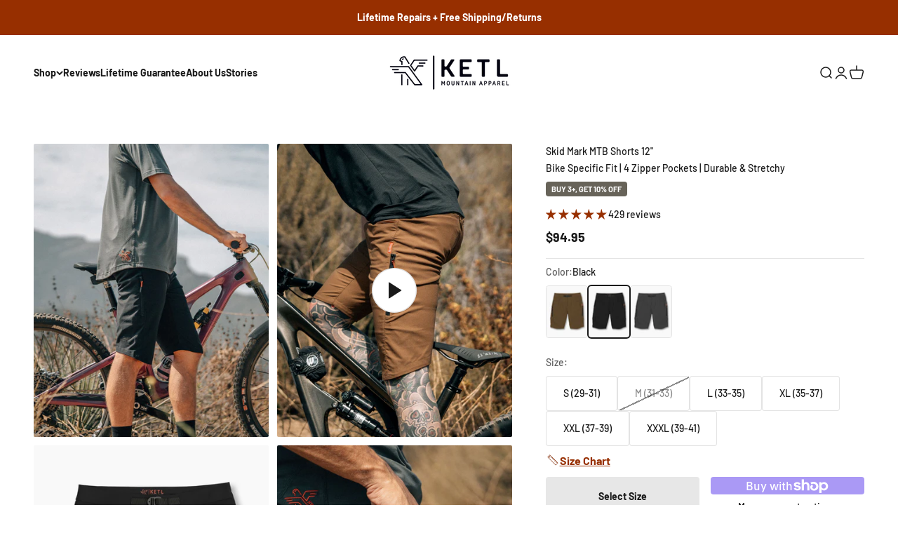

--- FILE ---
content_type: text/html; charset=utf-8
request_url: https://ketlmtn.com/products/skid-mark-mtb-short?ref=midlifeshredder&variant=40355120873538
body_size: 87214
content:















<!doctype html>

<html class="no-js" lang="en" dir="ltr">
  <head>
    <script>
window.KiwiSizing = window.KiwiSizing === undefined ? {} : window.KiwiSizing;
KiwiSizing.shop = "ketl-mtn.myshopify.com";


KiwiSizing.data = {
  collections: "306647400514,161584283714,268147490882,152514035778,268536315970",
  tags: "Men's,MTB,Shorts",
  product: "6937442025538",
  vendor: "KETL Mtn. Apparel",
  type: "Men's Shorts",
  title: "Skid Mark MTB Shorts 12\"",
  images: ["\/\/ketlmtn.com\/cdn\/shop\/files\/KETL-Skid-Mark-MTB-Short-Brown-4x5-PDP-2.jpg?v=1729283853","\/\/ketlmtn.com\/cdn\/shop\/files\/KETL-Skid-Mark-MTB-Short-Grey-4x5-PDP-5_ce50b4ae-57c3-49bb-9347-a22564a7f3a6.jpg?v=1762214712","\/\/ketlmtn.com\/cdn\/shop\/files\/KETL-Skid-Mark-MTB-Short-Black-4x5-PDP-9_6737fdd6-666a-47be-83d2-54936a199d2b.jpg?v=1762214712","\/\/ketlmtn.com\/cdn\/shop\/files\/KETL-Skid-Mark-MTB-Short-Brown-4x5-PDP-1.jpg?v=1762214712","\/\/ketlmtn.com\/cdn\/shop\/files\/KETL-Skid-Mark-MTB-Short-Grey-4x5-PDP-1.jpg?v=1762214712","\/\/ketlmtn.com\/cdn\/shop\/files\/KETL-Skid-Mark-MTB-Short-Black-4x5-PDP-1.jpg?v=1762214712","\/\/ketlmtn.com\/cdn\/shop\/files\/KETL-Skid-Mark-MTB-Short-Brown-4x5-PDP-3.jpg?v=1762214712","\/\/ketlmtn.com\/cdn\/shop\/files\/KETL-Skid-Mark-MTB-Short-Brown-4x5-PDP-4.jpg?v=1762214712","\/\/ketlmtn.com\/cdn\/shop\/files\/KETL-Skid-Mark-MTB-Short-Brown-4x5-PDP-5.jpg?v=1762214712","\/\/ketlmtn.com\/cdn\/shop\/files\/KETL-Skid-Mark-MTB-Short-Brown-4x5-PDP-6.jpg?v=1762214712","\/\/ketlmtn.com\/cdn\/shop\/files\/KETL-Skid-Mark-MTB-Short-Brown-4x5-PDP-9.jpg?v=1762214712","\/\/ketlmtn.com\/cdn\/shop\/files\/KETL-Skid-Mark-MTB-Short-Brown-4x5-PDP-7.jpg?v=1762214712","\/\/ketlmtn.com\/cdn\/shop\/files\/KETL-Skid-Mark-MTB-Short-Brown-4x5-PDP-8.jpg?v=1762214712","\/\/ketlmtn.com\/cdn\/shop\/files\/KETL-Skid-Mark-MTB-Short-Brown-4x5-PDP-10.jpg?v=1762214712","\/\/ketlmtn.com\/cdn\/shop\/files\/KETL-Skid-Mark-MTB-Short-Brown-4x5-PDP-11.jpg?v=1762214712","\/\/ketlmtn.com\/cdn\/shop\/files\/KETL-Skid-Mark-MTB-Short-Grey-4x5-PDP-2.jpg?v=1762214712","\/\/ketlmtn.com\/cdn\/shop\/files\/KETL-Skid-Mark-MTB-Short-Grey-4x5-PDP-4_00e6a6dd-692f-4d99-b954-d287712f9e0b.jpg?v=1762214712","\/\/ketlmtn.com\/cdn\/shop\/files\/KETL-Skid-Mark-MTB-Short-Grey-4x5-PDP-3.jpg?v=1762214712","\/\/ketlmtn.com\/cdn\/shop\/files\/KETL-Skid-Mark-MTB-Short-Grey-4x5-PDP-6_03b9ec81-6aaa-4b7d-82cf-034378adc2f5.jpg?v=1762214712","\/\/ketlmtn.com\/cdn\/shop\/files\/KETL-Skid-Mark-MTB-Short-Grey-4x5-PDP-9.jpg?v=1762214712","\/\/ketlmtn.com\/cdn\/shop\/files\/KETL-Skid-Mark-MTB-Short-Grey-4x5-PDP-7.jpg?v=1762214712","\/\/ketlmtn.com\/cdn\/shop\/files\/KETL-Skid-Mark-MTB-Short-Grey-4x5-PDP-10.jpg?v=1762214712","\/\/ketlmtn.com\/cdn\/shop\/files\/KETL-Skid-Mark-MTB-Short-Grey-4x5-PDP-11.jpg?v=1762214712","\/\/ketlmtn.com\/cdn\/shop\/files\/KETL-Skid-Mark-MTB-Short-Grey-4x5-PDP-8.jpg?v=1762214712","\/\/ketlmtn.com\/cdn\/shop\/files\/KETL-Skid-Mark-MTB-Short-Grey-4x5-PDP-12.jpg?v=1762214712","\/\/ketlmtn.com\/cdn\/shop\/files\/KETL-Skid-Mark-MTB-Short-Black-4x5-PDP-10_d77a8e05-706d-46ed-9841-f827bd8dbed4.jpg?v=1757965572","\/\/ketlmtn.com\/cdn\/shop\/files\/KETL-Skid-Mark-MTB-Short-Black-4x5-PDP-7_439056fa-7dde-48d5-a6ac-beb04b38b1fe.jpg?v=1757965572","\/\/ketlmtn.com\/cdn\/shop\/files\/KETL-Skid-Mark-MTB-Short-Black-4x5-PDP-11_7eac7ac6-b58b-48db-a567-8ea0a0caf8c5.jpg?v=1757965572","\/\/ketlmtn.com\/cdn\/shop\/files\/KETL-Skid-Mark-MTB-Short-Black-4x5-PDP-8.jpg?v=1757965572","\/\/ketlmtn.com\/cdn\/shop\/files\/KETL-Skid-Mark-MTB-Short-Black-4x5-PDP-4.jpg?v=1757965572","\/\/ketlmtn.com\/cdn\/shop\/files\/KETL-Skid-Mark-MTB-Short-Black-4x5-PDP-2.jpg?v=1757965572","\/\/ketlmtn.com\/cdn\/shop\/files\/KETL-Skid-Mark-MTB-Short-Black-4x5-PDP-5.jpg?v=1757965572","\/\/ketlmtn.com\/cdn\/shop\/files\/KETL-Skid-Mark-MTB-Short-Black-4x5-PDP-6.jpg?v=1757965572","\/\/ketlmtn.com\/cdn\/shop\/files\/KETL-Skid-Mark-MTB-Short-Black-4x5-PDP-3.jpg?v=1757965572","\/\/ketlmtn.com\/cdn\/shop\/files\/KETL-Skid-Mark-MTB-Short-Black-4x5-PDP-12.jpg?v=1757965572"],
  options: [{"name":"Color","position":1,"values":["Brown","Black","Grey"]},{"name":"Size","position":2,"values":["S (29-31)","M (31-33)","L (33-35)","XL (35-37)","XXL (37-39)","XXXL (39-41)"]}],
  variants: [{"id":40355121037378,"title":"Brown \/ S (29-31)","option1":"Brown","option2":"S (29-31)","option3":null,"sku":"SH.MTB.BRN.S","requires_shipping":true,"taxable":true,"featured_image":{"id":32395646009410,"product_id":6937442025538,"position":4,"created_at":"2024-10-18T13:37:30-07:00","updated_at":"2025-11-03T16:05:12-08:00","alt":"#color_brown","width":1600,"height":2000,"src":"\/\/ketlmtn.com\/cdn\/shop\/files\/KETL-Skid-Mark-MTB-Short-Brown-4x5-PDP-1.jpg?v=1762214712","variant_ids":[40355121037378,40355121070146,40355121102914,40355121135682,40355121168450,41513805348930]},"available":false,"name":"Skid Mark MTB Shorts 12\" - Brown \/ S (29-31)","public_title":"Brown \/ S (29-31)","options":["Brown","S (29-31)"],"price":9495,"weight":181,"compare_at_price":9495,"inventory_management":"shopify","barcode":"810112312041","featured_media":{"alt":"#color_brown","id":24641677328450,"position":5,"preview_image":{"aspect_ratio":0.8,"height":2000,"width":1600,"src":"\/\/ketlmtn.com\/cdn\/shop\/files\/KETL-Skid-Mark-MTB-Short-Brown-4x5-PDP-1.jpg?v=1762214712"}},"requires_selling_plan":false,"selling_plan_allocations":[]},{"id":40355121070146,"title":"Brown \/ M (31-33)","option1":"Brown","option2":"M (31-33)","option3":null,"sku":"SH.MTB.BRN.M","requires_shipping":true,"taxable":true,"featured_image":{"id":32395646009410,"product_id":6937442025538,"position":4,"created_at":"2024-10-18T13:37:30-07:00","updated_at":"2025-11-03T16:05:12-08:00","alt":"#color_brown","width":1600,"height":2000,"src":"\/\/ketlmtn.com\/cdn\/shop\/files\/KETL-Skid-Mark-MTB-Short-Brown-4x5-PDP-1.jpg?v=1762214712","variant_ids":[40355121037378,40355121070146,40355121102914,40355121135682,40355121168450,41513805348930]},"available":false,"name":"Skid Mark MTB Shorts 12\" - Brown \/ M (31-33)","public_title":"Brown \/ M (31-33)","options":["Brown","M (31-33)"],"price":9495,"weight":181,"compare_at_price":9495,"inventory_management":"shopify","barcode":"810112312034","featured_media":{"alt":"#color_brown","id":24641677328450,"position":5,"preview_image":{"aspect_ratio":0.8,"height":2000,"width":1600,"src":"\/\/ketlmtn.com\/cdn\/shop\/files\/KETL-Skid-Mark-MTB-Short-Brown-4x5-PDP-1.jpg?v=1762214712"}},"requires_selling_plan":false,"selling_plan_allocations":[]},{"id":40355121102914,"title":"Brown \/ L (33-35)","option1":"Brown","option2":"L (33-35)","option3":null,"sku":"SH.MTB.BRN.L","requires_shipping":true,"taxable":true,"featured_image":{"id":32395646009410,"product_id":6937442025538,"position":4,"created_at":"2024-10-18T13:37:30-07:00","updated_at":"2025-11-03T16:05:12-08:00","alt":"#color_brown","width":1600,"height":2000,"src":"\/\/ketlmtn.com\/cdn\/shop\/files\/KETL-Skid-Mark-MTB-Short-Brown-4x5-PDP-1.jpg?v=1762214712","variant_ids":[40355121037378,40355121070146,40355121102914,40355121135682,40355121168450,41513805348930]},"available":false,"name":"Skid Mark MTB Shorts 12\" - Brown \/ L (33-35)","public_title":"Brown \/ L (33-35)","options":["Brown","L (33-35)"],"price":9495,"weight":181,"compare_at_price":9495,"inventory_management":"shopify","barcode":"810112312027","featured_media":{"alt":"#color_brown","id":24641677328450,"position":5,"preview_image":{"aspect_ratio":0.8,"height":2000,"width":1600,"src":"\/\/ketlmtn.com\/cdn\/shop\/files\/KETL-Skid-Mark-MTB-Short-Brown-4x5-PDP-1.jpg?v=1762214712"}},"requires_selling_plan":false,"selling_plan_allocations":[]},{"id":40355121135682,"title":"Brown \/ XL (35-37)","option1":"Brown","option2":"XL (35-37)","option3":null,"sku":"SH.MTB.BRN.XL","requires_shipping":true,"taxable":true,"featured_image":{"id":32395646009410,"product_id":6937442025538,"position":4,"created_at":"2024-10-18T13:37:30-07:00","updated_at":"2025-11-03T16:05:12-08:00","alt":"#color_brown","width":1600,"height":2000,"src":"\/\/ketlmtn.com\/cdn\/shop\/files\/KETL-Skid-Mark-MTB-Short-Brown-4x5-PDP-1.jpg?v=1762214712","variant_ids":[40355121037378,40355121070146,40355121102914,40355121135682,40355121168450,41513805348930]},"available":false,"name":"Skid Mark MTB Shorts 12\" - Brown \/ XL (35-37)","public_title":"Brown \/ XL (35-37)","options":["Brown","XL (35-37)"],"price":9495,"weight":181,"compare_at_price":9495,"inventory_management":"shopify","barcode":"810112312010","featured_media":{"alt":"#color_brown","id":24641677328450,"position":5,"preview_image":{"aspect_ratio":0.8,"height":2000,"width":1600,"src":"\/\/ketlmtn.com\/cdn\/shop\/files\/KETL-Skid-Mark-MTB-Short-Brown-4x5-PDP-1.jpg?v=1762214712"}},"requires_selling_plan":false,"selling_plan_allocations":[]},{"id":40355121168450,"title":"Brown \/ XXL (37-39)","option1":"Brown","option2":"XXL (37-39)","option3":null,"sku":"SH.MTB.BRN.XXL","requires_shipping":true,"taxable":true,"featured_image":{"id":32395646009410,"product_id":6937442025538,"position":4,"created_at":"2024-10-18T13:37:30-07:00","updated_at":"2025-11-03T16:05:12-08:00","alt":"#color_brown","width":1600,"height":2000,"src":"\/\/ketlmtn.com\/cdn\/shop\/files\/KETL-Skid-Mark-MTB-Short-Brown-4x5-PDP-1.jpg?v=1762214712","variant_ids":[40355121037378,40355121070146,40355121102914,40355121135682,40355121168450,41513805348930]},"available":true,"name":"Skid Mark MTB Shorts 12\" - Brown \/ XXL (37-39)","public_title":"Brown \/ XXL (37-39)","options":["Brown","XXL (37-39)"],"price":9495,"weight":181,"compare_at_price":9495,"inventory_management":"shopify","barcode":"810112312003","featured_media":{"alt":"#color_brown","id":24641677328450,"position":5,"preview_image":{"aspect_ratio":0.8,"height":2000,"width":1600,"src":"\/\/ketlmtn.com\/cdn\/shop\/files\/KETL-Skid-Mark-MTB-Short-Brown-4x5-PDP-1.jpg?v=1762214712"}},"requires_selling_plan":false,"selling_plan_allocations":[]},{"id":41513805348930,"title":"Brown \/ XXXL (39-41)","option1":"Brown","option2":"XXXL (39-41)","option3":null,"sku":"SH.MTB.BRN.XXXL","requires_shipping":true,"taxable":true,"featured_image":{"id":32395646009410,"product_id":6937442025538,"position":4,"created_at":"2024-10-18T13:37:30-07:00","updated_at":"2025-11-03T16:05:12-08:00","alt":"#color_brown","width":1600,"height":2000,"src":"\/\/ketlmtn.com\/cdn\/shop\/files\/KETL-Skid-Mark-MTB-Short-Brown-4x5-PDP-1.jpg?v=1762214712","variant_ids":[40355121037378,40355121070146,40355121102914,40355121135682,40355121168450,41513805348930]},"available":true,"name":"Skid Mark MTB Shorts 12\" - Brown \/ XXXL (39-41)","public_title":"Brown \/ XXXL (39-41)","options":["Brown","XXXL (39-41)"],"price":9495,"weight":181,"compare_at_price":9495,"inventory_management":"shopify","barcode":"810112315677","featured_media":{"alt":"#color_brown","id":24641677328450,"position":5,"preview_image":{"aspect_ratio":0.8,"height":2000,"width":1600,"src":"\/\/ketlmtn.com\/cdn\/shop\/files\/KETL-Skid-Mark-MTB-Short-Brown-4x5-PDP-1.jpg?v=1762214712"}},"requires_selling_plan":false,"selling_plan_allocations":[]},{"id":40355120873538,"title":"Black \/ S (29-31)","option1":"Black","option2":"S (29-31)","option3":null,"sku":"SH.MTB.BLK.S","requires_shipping":true,"taxable":true,"featured_image":{"id":32396193497154,"product_id":6937442025538,"position":6,"created_at":"2024-10-18T14:15:28-07:00","updated_at":"2025-11-03T16:05:12-08:00","alt":"#color_black","width":1600,"height":2000,"src":"\/\/ketlmtn.com\/cdn\/shop\/files\/KETL-Skid-Mark-MTB-Short-Black-4x5-PDP-1.jpg?v=1762214712","variant_ids":[40355120873538,40355120906306,40355120939074,40355120971842,40355121004610,41513805250626]},"available":true,"name":"Skid Mark MTB Shorts 12\" - Black \/ S (29-31)","public_title":"Black \/ S (29-31)","options":["Black","S (29-31)"],"price":9495,"weight":181,"compare_at_price":9495,"inventory_management":"shopify","barcode":"810112311990","featured_media":{"alt":"#color_black","id":24642024374338,"position":7,"preview_image":{"aspect_ratio":0.8,"height":2000,"width":1600,"src":"\/\/ketlmtn.com\/cdn\/shop\/files\/KETL-Skid-Mark-MTB-Short-Black-4x5-PDP-1.jpg?v=1762214712"}},"requires_selling_plan":false,"selling_plan_allocations":[]},{"id":40355120906306,"title":"Black \/ M (31-33)","option1":"Black","option2":"M (31-33)","option3":null,"sku":"SH.MTB.BLK.M","requires_shipping":true,"taxable":true,"featured_image":{"id":32396193497154,"product_id":6937442025538,"position":6,"created_at":"2024-10-18T14:15:28-07:00","updated_at":"2025-11-03T16:05:12-08:00","alt":"#color_black","width":1600,"height":2000,"src":"\/\/ketlmtn.com\/cdn\/shop\/files\/KETL-Skid-Mark-MTB-Short-Black-4x5-PDP-1.jpg?v=1762214712","variant_ids":[40355120873538,40355120906306,40355120939074,40355120971842,40355121004610,41513805250626]},"available":false,"name":"Skid Mark MTB Shorts 12\" - Black \/ M (31-33)","public_title":"Black \/ M (31-33)","options":["Black","M (31-33)"],"price":9495,"weight":181,"compare_at_price":9495,"inventory_management":"shopify","barcode":"810112311983","featured_media":{"alt":"#color_black","id":24642024374338,"position":7,"preview_image":{"aspect_ratio":0.8,"height":2000,"width":1600,"src":"\/\/ketlmtn.com\/cdn\/shop\/files\/KETL-Skid-Mark-MTB-Short-Black-4x5-PDP-1.jpg?v=1762214712"}},"requires_selling_plan":false,"selling_plan_allocations":[]},{"id":40355120939074,"title":"Black \/ L (33-35)","option1":"Black","option2":"L (33-35)","option3":null,"sku":"SH.MTB.BLK.L","requires_shipping":true,"taxable":true,"featured_image":{"id":32396193497154,"product_id":6937442025538,"position":6,"created_at":"2024-10-18T14:15:28-07:00","updated_at":"2025-11-03T16:05:12-08:00","alt":"#color_black","width":1600,"height":2000,"src":"\/\/ketlmtn.com\/cdn\/shop\/files\/KETL-Skid-Mark-MTB-Short-Black-4x5-PDP-1.jpg?v=1762214712","variant_ids":[40355120873538,40355120906306,40355120939074,40355120971842,40355121004610,41513805250626]},"available":true,"name":"Skid Mark MTB Shorts 12\" - Black \/ L (33-35)","public_title":"Black \/ L (33-35)","options":["Black","L (33-35)"],"price":9495,"weight":181,"compare_at_price":9495,"inventory_management":"shopify","barcode":"810112311976","featured_media":{"alt":"#color_black","id":24642024374338,"position":7,"preview_image":{"aspect_ratio":0.8,"height":2000,"width":1600,"src":"\/\/ketlmtn.com\/cdn\/shop\/files\/KETL-Skid-Mark-MTB-Short-Black-4x5-PDP-1.jpg?v=1762214712"}},"requires_selling_plan":false,"selling_plan_allocations":[]},{"id":40355120971842,"title":"Black \/ XL (35-37)","option1":"Black","option2":"XL (35-37)","option3":null,"sku":"SH.MTB.BLK.XL","requires_shipping":true,"taxable":true,"featured_image":{"id":32396193497154,"product_id":6937442025538,"position":6,"created_at":"2024-10-18T14:15:28-07:00","updated_at":"2025-11-03T16:05:12-08:00","alt":"#color_black","width":1600,"height":2000,"src":"\/\/ketlmtn.com\/cdn\/shop\/files\/KETL-Skid-Mark-MTB-Short-Black-4x5-PDP-1.jpg?v=1762214712","variant_ids":[40355120873538,40355120906306,40355120939074,40355120971842,40355121004610,41513805250626]},"available":true,"name":"Skid Mark MTB Shorts 12\" - Black \/ XL (35-37)","public_title":"Black \/ XL (35-37)","options":["Black","XL (35-37)"],"price":9495,"weight":181,"compare_at_price":9495,"inventory_management":"shopify","barcode":"810112311969","featured_media":{"alt":"#color_black","id":24642024374338,"position":7,"preview_image":{"aspect_ratio":0.8,"height":2000,"width":1600,"src":"\/\/ketlmtn.com\/cdn\/shop\/files\/KETL-Skid-Mark-MTB-Short-Black-4x5-PDP-1.jpg?v=1762214712"}},"requires_selling_plan":false,"selling_plan_allocations":[]},{"id":40355121004610,"title":"Black \/ XXL (37-39)","option1":"Black","option2":"XXL (37-39)","option3":null,"sku":"SH.MTB.BLK.XXL","requires_shipping":true,"taxable":true,"featured_image":{"id":32396193497154,"product_id":6937442025538,"position":6,"created_at":"2024-10-18T14:15:28-07:00","updated_at":"2025-11-03T16:05:12-08:00","alt":"#color_black","width":1600,"height":2000,"src":"\/\/ketlmtn.com\/cdn\/shop\/files\/KETL-Skid-Mark-MTB-Short-Black-4x5-PDP-1.jpg?v=1762214712","variant_ids":[40355120873538,40355120906306,40355120939074,40355120971842,40355121004610,41513805250626]},"available":true,"name":"Skid Mark MTB Shorts 12\" - Black \/ XXL (37-39)","public_title":"Black \/ XXL (37-39)","options":["Black","XXL (37-39)"],"price":9495,"weight":181,"compare_at_price":9495,"inventory_management":"shopify","barcode":"810112311952","featured_media":{"alt":"#color_black","id":24642024374338,"position":7,"preview_image":{"aspect_ratio":0.8,"height":2000,"width":1600,"src":"\/\/ketlmtn.com\/cdn\/shop\/files\/KETL-Skid-Mark-MTB-Short-Black-4x5-PDP-1.jpg?v=1762214712"}},"requires_selling_plan":false,"selling_plan_allocations":[]},{"id":41513805250626,"title":"Black \/ XXXL (39-41)","option1":"Black","option2":"XXXL (39-41)","option3":null,"sku":"SH.MTB.BLK.XXXL","requires_shipping":true,"taxable":true,"featured_image":{"id":32396193497154,"product_id":6937442025538,"position":6,"created_at":"2024-10-18T14:15:28-07:00","updated_at":"2025-11-03T16:05:12-08:00","alt":"#color_black","width":1600,"height":2000,"src":"\/\/ketlmtn.com\/cdn\/shop\/files\/KETL-Skid-Mark-MTB-Short-Black-4x5-PDP-1.jpg?v=1762214712","variant_ids":[40355120873538,40355120906306,40355120939074,40355120971842,40355121004610,41513805250626]},"available":true,"name":"Skid Mark MTB Shorts 12\" - Black \/ XXXL (39-41)","public_title":"Black \/ XXXL (39-41)","options":["Black","XXXL (39-41)"],"price":9495,"weight":181,"compare_at_price":9495,"inventory_management":"shopify","barcode":"810112315660","featured_media":{"alt":"#color_black","id":24642024374338,"position":7,"preview_image":{"aspect_ratio":0.8,"height":2000,"width":1600,"src":"\/\/ketlmtn.com\/cdn\/shop\/files\/KETL-Skid-Mark-MTB-Short-Black-4x5-PDP-1.jpg?v=1762214712"}},"requires_selling_plan":false,"selling_plan_allocations":[]},{"id":40355121201218,"title":"Grey \/ S (29-31)","option1":"Grey","option2":"S (29-31)","option3":null,"sku":"SH.MTB.GRY.S","requires_shipping":true,"taxable":true,"featured_image":{"id":32396162302018,"product_id":6937442025538,"position":5,"created_at":"2024-10-18T14:00:03-07:00","updated_at":"2025-11-03T16:05:12-08:00","alt":"#color_grey","width":1600,"height":2000,"src":"\/\/ketlmtn.com\/cdn\/shop\/files\/KETL-Skid-Mark-MTB-Short-Grey-4x5-PDP-1.jpg?v=1762214712","variant_ids":[40355121201218,40355121233986,40355121266754,40355121299522,40355121332290,41513805381698]},"available":true,"name":"Skid Mark MTB Shorts 12\" - Grey \/ S (29-31)","public_title":"Grey \/ S (29-31)","options":["Grey","S (29-31)"],"price":9495,"weight":181,"compare_at_price":9495,"inventory_management":"shopify","barcode":"810112312096","featured_media":{"alt":"#color_grey","id":24642004418626,"position":6,"preview_image":{"aspect_ratio":0.8,"height":2000,"width":1600,"src":"\/\/ketlmtn.com\/cdn\/shop\/files\/KETL-Skid-Mark-MTB-Short-Grey-4x5-PDP-1.jpg?v=1762214712"}},"requires_selling_plan":false,"selling_plan_allocations":[]},{"id":40355121233986,"title":"Grey \/ M (31-33)","option1":"Grey","option2":"M (31-33)","option3":null,"sku":"SH.MTB.GRY.M","requires_shipping":true,"taxable":true,"featured_image":{"id":32396162302018,"product_id":6937442025538,"position":5,"created_at":"2024-10-18T14:00:03-07:00","updated_at":"2025-11-03T16:05:12-08:00","alt":"#color_grey","width":1600,"height":2000,"src":"\/\/ketlmtn.com\/cdn\/shop\/files\/KETL-Skid-Mark-MTB-Short-Grey-4x5-PDP-1.jpg?v=1762214712","variant_ids":[40355121201218,40355121233986,40355121266754,40355121299522,40355121332290,41513805381698]},"available":false,"name":"Skid Mark MTB Shorts 12\" - Grey \/ M (31-33)","public_title":"Grey \/ M (31-33)","options":["Grey","M (31-33)"],"price":9495,"weight":181,"compare_at_price":9495,"inventory_management":"shopify","barcode":"810112312089","featured_media":{"alt":"#color_grey","id":24642004418626,"position":6,"preview_image":{"aspect_ratio":0.8,"height":2000,"width":1600,"src":"\/\/ketlmtn.com\/cdn\/shop\/files\/KETL-Skid-Mark-MTB-Short-Grey-4x5-PDP-1.jpg?v=1762214712"}},"requires_selling_plan":false,"selling_plan_allocations":[]},{"id":40355121266754,"title":"Grey \/ L (33-35)","option1":"Grey","option2":"L (33-35)","option3":null,"sku":"SH.MTB.GRY.L","requires_shipping":true,"taxable":true,"featured_image":{"id":32396162302018,"product_id":6937442025538,"position":5,"created_at":"2024-10-18T14:00:03-07:00","updated_at":"2025-11-03T16:05:12-08:00","alt":"#color_grey","width":1600,"height":2000,"src":"\/\/ketlmtn.com\/cdn\/shop\/files\/KETL-Skid-Mark-MTB-Short-Grey-4x5-PDP-1.jpg?v=1762214712","variant_ids":[40355121201218,40355121233986,40355121266754,40355121299522,40355121332290,41513805381698]},"available":false,"name":"Skid Mark MTB Shorts 12\" - Grey \/ L (33-35)","public_title":"Grey \/ L (33-35)","options":["Grey","L (33-35)"],"price":9495,"weight":181,"compare_at_price":9495,"inventory_management":"shopify","barcode":"810112312072","featured_media":{"alt":"#color_grey","id":24642004418626,"position":6,"preview_image":{"aspect_ratio":0.8,"height":2000,"width":1600,"src":"\/\/ketlmtn.com\/cdn\/shop\/files\/KETL-Skid-Mark-MTB-Short-Grey-4x5-PDP-1.jpg?v=1762214712"}},"requires_selling_plan":false,"selling_plan_allocations":[]},{"id":40355121299522,"title":"Grey \/ XL (35-37)","option1":"Grey","option2":"XL (35-37)","option3":null,"sku":"SH.MTB.GRY.XL","requires_shipping":true,"taxable":true,"featured_image":{"id":32396162302018,"product_id":6937442025538,"position":5,"created_at":"2024-10-18T14:00:03-07:00","updated_at":"2025-11-03T16:05:12-08:00","alt":"#color_grey","width":1600,"height":2000,"src":"\/\/ketlmtn.com\/cdn\/shop\/files\/KETL-Skid-Mark-MTB-Short-Grey-4x5-PDP-1.jpg?v=1762214712","variant_ids":[40355121201218,40355121233986,40355121266754,40355121299522,40355121332290,41513805381698]},"available":true,"name":"Skid Mark MTB Shorts 12\" - Grey \/ XL (35-37)","public_title":"Grey \/ XL (35-37)","options":["Grey","XL (35-37)"],"price":9495,"weight":181,"compare_at_price":9495,"inventory_management":"shopify","barcode":"810112312065","featured_media":{"alt":"#color_grey","id":24642004418626,"position":6,"preview_image":{"aspect_ratio":0.8,"height":2000,"width":1600,"src":"\/\/ketlmtn.com\/cdn\/shop\/files\/KETL-Skid-Mark-MTB-Short-Grey-4x5-PDP-1.jpg?v=1762214712"}},"requires_selling_plan":false,"selling_plan_allocations":[]},{"id":40355121332290,"title":"Grey \/ XXL (37-39)","option1":"Grey","option2":"XXL (37-39)","option3":null,"sku":"SH.MTB.GRY.XXL","requires_shipping":true,"taxable":true,"featured_image":{"id":32396162302018,"product_id":6937442025538,"position":5,"created_at":"2024-10-18T14:00:03-07:00","updated_at":"2025-11-03T16:05:12-08:00","alt":"#color_grey","width":1600,"height":2000,"src":"\/\/ketlmtn.com\/cdn\/shop\/files\/KETL-Skid-Mark-MTB-Short-Grey-4x5-PDP-1.jpg?v=1762214712","variant_ids":[40355121201218,40355121233986,40355121266754,40355121299522,40355121332290,41513805381698]},"available":true,"name":"Skid Mark MTB Shorts 12\" - Grey \/ XXL (37-39)","public_title":"Grey \/ XXL (37-39)","options":["Grey","XXL (37-39)"],"price":9495,"weight":181,"compare_at_price":9495,"inventory_management":"shopify","barcode":"810112312058","featured_media":{"alt":"#color_grey","id":24642004418626,"position":6,"preview_image":{"aspect_ratio":0.8,"height":2000,"width":1600,"src":"\/\/ketlmtn.com\/cdn\/shop\/files\/KETL-Skid-Mark-MTB-Short-Grey-4x5-PDP-1.jpg?v=1762214712"}},"requires_selling_plan":false,"selling_plan_allocations":[]},{"id":41513805381698,"title":"Grey \/ XXXL (39-41)","option1":"Grey","option2":"XXXL (39-41)","option3":null,"sku":"SH.MTB.GRY.XXXL","requires_shipping":true,"taxable":true,"featured_image":{"id":32396162302018,"product_id":6937442025538,"position":5,"created_at":"2024-10-18T14:00:03-07:00","updated_at":"2025-11-03T16:05:12-08:00","alt":"#color_grey","width":1600,"height":2000,"src":"\/\/ketlmtn.com\/cdn\/shop\/files\/KETL-Skid-Mark-MTB-Short-Grey-4x5-PDP-1.jpg?v=1762214712","variant_ids":[40355121201218,40355121233986,40355121266754,40355121299522,40355121332290,41513805381698]},"available":true,"name":"Skid Mark MTB Shorts 12\" - Grey \/ XXXL (39-41)","public_title":"Grey \/ XXXL (39-41)","options":["Grey","XXXL (39-41)"],"price":9495,"weight":181,"compare_at_price":9495,"inventory_management":"shopify","barcode":"810112315684","featured_media":{"alt":"#color_grey","id":24642004418626,"position":6,"preview_image":{"aspect_ratio":0.8,"height":2000,"width":1600,"src":"\/\/ketlmtn.com\/cdn\/shop\/files\/KETL-Skid-Mark-MTB-Short-Grey-4x5-PDP-1.jpg?v=1762214712"}},"requires_selling_plan":false,"selling_plan_allocations":[]}],
};

</script>
    <!-- Begin: Northbeam pixel -->
    <script async type="text/javascript" src="//j.northbeam.io/ota-sp/57972b6c-7d29-44e0-9bb2-5ca1922a7e03.js"></script>
    <!-- End: Northbeam pixel -->

    <!-- Google Tag Manager -->
    <script>
      (function(w,d,s,l,i){w[l]=w[l]||[];w[l].push({'gtm.start':
      new Date().getTime(),event:'gtm.js'});var f=d.getElementsByTagName(s)[0],
      j=d.createElement(s),dl=l!='dataLayer'?'&l='+l:'';j.async=true;j.src=
      'https://www.googletagmanager.com/gtm.js?id='+i+dl;f.parentNode.insertBefore(j,f);
      })(window,document,'script','dataLayer','GTM-WDWJH86');
    </script>
    <!-- End Google Tag Manager -->

    <meta charset="utf-8">
    <meta
      name="viewport"
      content="width=device-width, initial-scale=1.0, height=device-height, minimum-scale=1.0, maximum-scale=1.0"
    >
    <meta name="theme-color" content="#ffffff">

    <title>
      KETL Mtn Skid Mark MTB Short | Durable, Stretchy, Lightweight Short
    </title><meta name="description" content="Not your typical MTB short. The mission with the Skid Mark mountain bike shorts was to nail all the useful features you&#39;d want on the bike, tailored with a mountain bike specific fit and a durable fabric that&#39;s stretchy, comfy and lacks swooshyness. We went with a progressive fit that&#39;s not too loose, nor too tight, pr"><link rel="canonical" href="https://ketlmtn.com/products/skid-mark-mtb-short"><link rel="shortcut icon" href="//ketlmtn.com/cdn/shop/files/KETL_Loop_Favicon_8ff1aebc-b9b5-4f99-aea5-7278cee2d5bc.png?v=1672361429&width=96">
      <link rel="apple-touch-icon" href="//ketlmtn.com/cdn/shop/files/KETL_Loop_Favicon_8ff1aebc-b9b5-4f99-aea5-7278cee2d5bc.png?v=1672361429&width=180"><link rel="preconnect" href="https://cdn.shopify.com">
    <link rel="preconnect" href="https://fonts.shopifycdn.com" crossorigin>
    <link rel="dns-prefetch" href="https://productreviews.shopifycdn.com"><link rel="modulepreload" href="//ketlmtn.com/cdn/shop/t/96/assets/vendor.min.js?v=172288138473275456561762276538" as="script">
    <link rel="modulepreload" href="//ketlmtn.com/cdn/shop/t/96/assets/theme.js?v=133044831631494924781762276570" as="script">
    <link rel="modulepreload" href="//ketlmtn.com/cdn/shop/t/96/assets/sections.js?v=161020915891022136711763496771" as="script"><link rel="preload" href="//ketlmtn.com/cdn/fonts/barlow/barlow_n7.691d1d11f150e857dcbc1c10ef03d825bc378d81.woff2" as="font" type="font/woff2" crossorigin><link rel="preload" href="//ketlmtn.com/cdn/fonts/barlow/barlow_n5.a193a1990790eba0cc5cca569d23799830e90f07.woff2" as="font" type="font/woff2" crossorigin><meta property="og:type" content="product">
  <meta property="og:title" content="Skid Mark MTB Shorts 12&quot;">
  <meta property="product:price:amount" content="94.95">
  <meta property="product:price:currency" content="USD"><meta property="og:image" content="http://ketlmtn.com/cdn/shop/files/KETL-Skid-Mark-MTB-Short-Brown-4x5-PDP-2.jpg?v=1729283853&width=2048">
  <meta property="og:image:secure_url" content="https://ketlmtn.com/cdn/shop/files/KETL-Skid-Mark-MTB-Short-Brown-4x5-PDP-2.jpg?v=1729283853&width=2048">
  <meta property="og:image:width" content="1600">
  <meta property="og:image:height" content="2000"><meta property="og:description" content="Not your typical MTB short. The mission with the Skid Mark mountain bike shorts was to nail all the useful features you&#39;d want on the bike, tailored with a mountain bike specific fit and a durable fabric that&#39;s stretchy, comfy and lacks swooshyness. We went with a progressive fit that&#39;s not too loose, nor too tight, pr"><meta property="og:url" content="https://ketlmtn.com/products/skid-mark-mtb-short">
<meta property="og:site_name" content="KETL Mtn. Apparel"><meta name="twitter:card" content="summary"><meta name="twitter:title" content="Skid Mark MTB Shorts 12&quot;">
  <meta name="twitter:description" content="Not your typical MTB short. The mission with the Skid Mark mountain bike shorts was to nail all the useful features you&#39;d want on the bike, tailored with a mountain bike specific fit and a durable fabric that&#39;s stretchy, comfy and lacks swooshyness. We went with a progressive fit that&#39;s not too loose, nor too tight, preventing your shorts from getting caught on your saddle. The length and cut is perfect to cover knee pads while the higher back rise on the waist prevents plumbers crack while seated. Packed with more useful features like two side zipper pockets and two rear zipper pockets, a stretchy waistband with built in belt to dial in the perfect fit, and our not patented at all &quot;arse steam release tech&quot; which is our fancy way of saying we laser cut some holes just below"><meta name="twitter:image" content="https://ketlmtn.com/cdn/shop/files/KETL-Skid-Mark-MTB-Short-Brown-4x5-PDP-2.jpg?crop=center&height=1200&v=1729283853&width=1200">
  <meta name="twitter:image:alt" content="#color_brown">
  <script type="application/ld+json">
  {
    "@context": "https://schema.org",
    "@type": "Product",
    "productID": 6937442025538,
    "offers": [{
          "@type": "Offer",
          "name": "Brown \/ S (29-31)",
          "availability":"https://schema.org/OutOfStock",
          "price": 94.95,
          "priceCurrency": "USD",
          "priceValidUntil": "2026-01-27","sku": "SH.MTB.BRN.S","gtin": "810112312041","url": "https://ketlmtn.com/products/skid-mark-mtb-short?variant=40355121037378"
        },
{
          "@type": "Offer",
          "name": "Brown \/ M (31-33)",
          "availability":"https://schema.org/OutOfStock",
          "price": 94.95,
          "priceCurrency": "USD",
          "priceValidUntil": "2026-01-27","sku": "SH.MTB.BRN.M","gtin": "810112312034","url": "https://ketlmtn.com/products/skid-mark-mtb-short?variant=40355121070146"
        },
{
          "@type": "Offer",
          "name": "Brown \/ L (33-35)",
          "availability":"https://schema.org/OutOfStock",
          "price": 94.95,
          "priceCurrency": "USD",
          "priceValidUntil": "2026-01-27","sku": "SH.MTB.BRN.L","gtin": "810112312027","url": "https://ketlmtn.com/products/skid-mark-mtb-short?variant=40355121102914"
        },
{
          "@type": "Offer",
          "name": "Brown \/ XL (35-37)",
          "availability":"https://schema.org/OutOfStock",
          "price": 94.95,
          "priceCurrency": "USD",
          "priceValidUntil": "2026-01-27","sku": "SH.MTB.BRN.XL","gtin": "810112312010","url": "https://ketlmtn.com/products/skid-mark-mtb-short?variant=40355121135682"
        },
{
          "@type": "Offer",
          "name": "Brown \/ XXL (37-39)",
          "availability":"https://schema.org/InStock",
          "price": 94.95,
          "priceCurrency": "USD",
          "priceValidUntil": "2026-01-27","sku": "SH.MTB.BRN.XXL","gtin": "810112312003","url": "https://ketlmtn.com/products/skid-mark-mtb-short?variant=40355121168450"
        },
{
          "@type": "Offer",
          "name": "Brown \/ XXXL (39-41)",
          "availability":"https://schema.org/InStock",
          "price": 94.95,
          "priceCurrency": "USD",
          "priceValidUntil": "2026-01-27","sku": "SH.MTB.BRN.XXXL","gtin": "810112315677","url": "https://ketlmtn.com/products/skid-mark-mtb-short?variant=41513805348930"
        },
{
          "@type": "Offer",
          "name": "Black \/ S (29-31)",
          "availability":"https://schema.org/InStock",
          "price": 94.95,
          "priceCurrency": "USD",
          "priceValidUntil": "2026-01-27","sku": "SH.MTB.BLK.S","gtin": "810112311990","url": "https://ketlmtn.com/products/skid-mark-mtb-short?variant=40355120873538"
        },
{
          "@type": "Offer",
          "name": "Black \/ M (31-33)",
          "availability":"https://schema.org/OutOfStock",
          "price": 94.95,
          "priceCurrency": "USD",
          "priceValidUntil": "2026-01-27","sku": "SH.MTB.BLK.M","gtin": "810112311983","url": "https://ketlmtn.com/products/skid-mark-mtb-short?variant=40355120906306"
        },
{
          "@type": "Offer",
          "name": "Black \/ L (33-35)",
          "availability":"https://schema.org/InStock",
          "price": 94.95,
          "priceCurrency": "USD",
          "priceValidUntil": "2026-01-27","sku": "SH.MTB.BLK.L","gtin": "810112311976","url": "https://ketlmtn.com/products/skid-mark-mtb-short?variant=40355120939074"
        },
{
          "@type": "Offer",
          "name": "Black \/ XL (35-37)",
          "availability":"https://schema.org/InStock",
          "price": 94.95,
          "priceCurrency": "USD",
          "priceValidUntil": "2026-01-27","sku": "SH.MTB.BLK.XL","gtin": "810112311969","url": "https://ketlmtn.com/products/skid-mark-mtb-short?variant=40355120971842"
        },
{
          "@type": "Offer",
          "name": "Black \/ XXL (37-39)",
          "availability":"https://schema.org/InStock",
          "price": 94.95,
          "priceCurrency": "USD",
          "priceValidUntil": "2026-01-27","sku": "SH.MTB.BLK.XXL","gtin": "810112311952","url": "https://ketlmtn.com/products/skid-mark-mtb-short?variant=40355121004610"
        },
{
          "@type": "Offer",
          "name": "Black \/ XXXL (39-41)",
          "availability":"https://schema.org/InStock",
          "price": 94.95,
          "priceCurrency": "USD",
          "priceValidUntil": "2026-01-27","sku": "SH.MTB.BLK.XXXL","gtin": "810112315660","url": "https://ketlmtn.com/products/skid-mark-mtb-short?variant=41513805250626"
        },
{
          "@type": "Offer",
          "name": "Grey \/ S (29-31)",
          "availability":"https://schema.org/InStock",
          "price": 94.95,
          "priceCurrency": "USD",
          "priceValidUntil": "2026-01-27","sku": "SH.MTB.GRY.S","gtin": "810112312096","url": "https://ketlmtn.com/products/skid-mark-mtb-short?variant=40355121201218"
        },
{
          "@type": "Offer",
          "name": "Grey \/ M (31-33)",
          "availability":"https://schema.org/OutOfStock",
          "price": 94.95,
          "priceCurrency": "USD",
          "priceValidUntil": "2026-01-27","sku": "SH.MTB.GRY.M","gtin": "810112312089","url": "https://ketlmtn.com/products/skid-mark-mtb-short?variant=40355121233986"
        },
{
          "@type": "Offer",
          "name": "Grey \/ L (33-35)",
          "availability":"https://schema.org/OutOfStock",
          "price": 94.95,
          "priceCurrency": "USD",
          "priceValidUntil": "2026-01-27","sku": "SH.MTB.GRY.L","gtin": "810112312072","url": "https://ketlmtn.com/products/skid-mark-mtb-short?variant=40355121266754"
        },
{
          "@type": "Offer",
          "name": "Grey \/ XL (35-37)",
          "availability":"https://schema.org/InStock",
          "price": 94.95,
          "priceCurrency": "USD",
          "priceValidUntil": "2026-01-27","sku": "SH.MTB.GRY.XL","gtin": "810112312065","url": "https://ketlmtn.com/products/skid-mark-mtb-short?variant=40355121299522"
        },
{
          "@type": "Offer",
          "name": "Grey \/ XXL (37-39)",
          "availability":"https://schema.org/InStock",
          "price": 94.95,
          "priceCurrency": "USD",
          "priceValidUntil": "2026-01-27","sku": "SH.MTB.GRY.XXL","gtin": "810112312058","url": "https://ketlmtn.com/products/skid-mark-mtb-short?variant=40355121332290"
        },
{
          "@type": "Offer",
          "name": "Grey \/ XXXL (39-41)",
          "availability":"https://schema.org/InStock",
          "price": 94.95,
          "priceCurrency": "USD",
          "priceValidUntil": "2026-01-27","sku": "SH.MTB.GRY.XXXL","gtin": "810112315684","url": "https://ketlmtn.com/products/skid-mark-mtb-short?variant=41513805381698"
        }
],"aggregateRating": {
        "@type": "AggregateRating",
        "ratingValue": "4.86",
        "reviewCount": "429",
        "worstRating": "1.0",
        "bestRating": "5.0"
      },"brand": {
      "@type": "Brand",
      "name": "KETL Mtn. Apparel"
    },
    "name": "Skid Mark MTB Shorts 12\"",
    "description": "Not your typical MTB short.\nThe mission with the Skid Mark mountain bike shorts was to nail all the useful features you'd want on the bike, tailored with a mountain bike specific fit and a durable fabric that's stretchy, comfy and lacks swooshyness. We went with a progressive fit that's not too loose, nor too tight, preventing your shorts from getting caught on your saddle. The length and cut is perfect to cover knee pads while the higher back rise on the waist prevents plumbers crack while seated. Packed with more useful features like two side zipper pockets and two rear zipper pockets, a stretchy waistband with built in belt to dial in the perfect fit, and our not patented at all \"arse steam release tech\" which is our fancy way of saying we laser cut some holes just below the waistband.\nFeatures \u0026amp; Fabric\n\n12\" inseam\n perfect for MTB\nSuper stretchy, lightweight, durable fabric\nWater \u0026amp; stain repellant\nGrippy waistband \u0026amp; G hook adjustable closure with a snap button\nQuick drying\nSlightly longer cut up front to accommodate knee guards\nTwo mesh lined front pockets\nTwo rear zipper pockets\nTwo side zipper pockets\n96% Nylon, 4% Spandex\nWeight: 232g (taken from size medium)\nFabric weight: 156gsm\n\nShipping \u0026amp; Returns\n\nFast \u0026amp; free shipping on all US orders.\nFree returns\/exchanges on all products. We just ask that the product is still new \u0026amp; unwashed :)\n",
    "category": "Men's Shorts",
    "url": "https://ketlmtn.com/products/skid-mark-mtb-short",
    "sku": "SH.MTB.BLK.S","gtin": "810112311990","image": {
      "@type": "ImageObject",
      "url": "https://ketlmtn.com/cdn/shop/files/KETL-Skid-Mark-MTB-Short-Brown-4x5-PDP-2.jpg?v=1729283853&width=1024",
      "image": "https://ketlmtn.com/cdn/shop/files/KETL-Skid-Mark-MTB-Short-Brown-4x5-PDP-2.jpg?v=1729283853&width=1024",
      "name": "#color_brown",
      "width": "1024",
      "height": "1024"
    }
  }
  </script>



  <script type="application/ld+json">
  {
    "@context": "https://schema.org",
    "@type": "BreadcrumbList",
  "itemListElement": [{
      "@type": "ListItem",
      "position": 1,
      "name": "Home",
      "item": "https://ketlmtn.com"
    },{
          "@type": "ListItem",
          "position": 2,
          "name": "Skid Mark MTB Shorts 12\"",
          "item": "https://ketlmtn.com/products/skid-mark-mtb-short"
        }]
  }
  </script>

<style>/* Typography (heading) */
  @font-face {
  font-family: Barlow;
  font-weight: 700;
  font-style: normal;
  font-display: fallback;
  src: url("//ketlmtn.com/cdn/fonts/barlow/barlow_n7.691d1d11f150e857dcbc1c10ef03d825bc378d81.woff2") format("woff2"),
       url("//ketlmtn.com/cdn/fonts/barlow/barlow_n7.4fdbb1cb7da0e2c2f88492243ffa2b4f91924840.woff") format("woff");
}

@font-face {
  font-family: Barlow;
  font-weight: 700;
  font-style: italic;
  font-display: fallback;
  src: url("//ketlmtn.com/cdn/fonts/barlow/barlow_i7.50e19d6cc2ba5146fa437a5a7443c76d5d730103.woff2") format("woff2"),
       url("//ketlmtn.com/cdn/fonts/barlow/barlow_i7.47e9f98f1b094d912e6fd631cc3fe93d9f40964f.woff") format("woff");
}

/* Typography (body) */
  @font-face {
  font-family: Barlow;
  font-weight: 500;
  font-style: normal;
  font-display: fallback;
  src: url("//ketlmtn.com/cdn/fonts/barlow/barlow_n5.a193a1990790eba0cc5cca569d23799830e90f07.woff2") format("woff2"),
       url("//ketlmtn.com/cdn/fonts/barlow/barlow_n5.ae31c82169b1dc0715609b8cc6a610b917808358.woff") format("woff");
}

@font-face {
  font-family: Barlow;
  font-weight: 500;
  font-style: italic;
  font-display: fallback;
  src: url("//ketlmtn.com/cdn/fonts/barlow/barlow_i5.714d58286997b65cd479af615cfa9bb0a117a573.woff2") format("woff2"),
       url("//ketlmtn.com/cdn/fonts/barlow/barlow_i5.0120f77e6447d3b5df4bbec8ad8c2d029d87fb21.woff") format("woff");
}

@font-face {
  font-family: Barlow;
  font-weight: 700;
  font-style: normal;
  font-display: fallback;
  src: url("//ketlmtn.com/cdn/fonts/barlow/barlow_n7.691d1d11f150e857dcbc1c10ef03d825bc378d81.woff2") format("woff2"),
       url("//ketlmtn.com/cdn/fonts/barlow/barlow_n7.4fdbb1cb7da0e2c2f88492243ffa2b4f91924840.woff") format("woff");
}

@font-face {
  font-family: Barlow;
  font-weight: 700;
  font-style: italic;
  font-display: fallback;
  src: url("//ketlmtn.com/cdn/fonts/barlow/barlow_i7.50e19d6cc2ba5146fa437a5a7443c76d5d730103.woff2") format("woff2"),
       url("//ketlmtn.com/cdn/fonts/barlow/barlow_i7.47e9f98f1b094d912e6fd631cc3fe93d9f40964f.woff") format("woff");
}

:root {
    /**
     * ---------------------------------------------------------------------
     * SPACING VARIABLES
     *
     * We are using a spacing inspired from frameworks like Tailwind CSS.
     * ---------------------------------------------------------------------
     */
    --spacing-0-5: 0.125rem; /* 2px */
    --spacing-1: 0.25rem; /* 4px */
    --spacing-1-5: 0.375rem; /* 6px */
    --spacing-2: 0.5rem; /* 8px */
    --spacing-2-5: 0.625rem; /* 10px */
    --spacing-3: 0.75rem; /* 12px */
    --spacing-3-5: 0.875rem; /* 14px */
    --spacing-4: 1rem; /* 16px */
    --spacing-4-5: 1.125rem; /* 18px */
    --spacing-5: 1.25rem; /* 20px */
    --spacing-5-5: 1.375rem; /* 22px */
    --spacing-6: 1.5rem; /* 24px */
    --spacing-6-5: 1.625rem; /* 26px */
    --spacing-7: 1.75rem; /* 28px */
    --spacing-7-5: 1.875rem; /* 30px */
    --spacing-8: 2rem; /* 32px */
    --spacing-8-5: 2.125rem; /* 34px */
    --spacing-9: 2.25rem; /* 36px */
    --spacing-9-5: 2.375rem; /* 38px */
    --spacing-10: 2.5rem; /* 40px */
    --spacing-11: 2.75rem; /* 44px */
    --spacing-12: 3rem; /* 48px */
    --spacing-14: 3.5rem; /* 56px */
    --spacing-16: 4rem; /* 64px */
    --spacing-18: 4.5rem; /* 72px */
    --spacing-20: 5rem; /* 80px */
    --spacing-24: 6rem; /* 96px */
    --spacing-28: 7rem; /* 112px */
    --spacing-32: 8rem; /* 128px */
    --spacing-36: 9rem; /* 144px */
    --spacing-40: 10rem; /* 160px */
    --spacing-44: 11rem; /* 176px */
    --spacing-48: 12rem; /* 192px */
    --spacing-52: 13rem; /* 208px */
    --spacing-56: 14rem; /* 224px */
    --spacing-60: 15rem; /* 240px */
    --spacing-64: 16rem; /* 256px */
    --spacing-72: 18rem; /* 288px */
    --spacing-80: 20rem; /* 320px */
    --spacing-96: 24rem; /* 384px */

    /* Container */
    --container-max-width: 1800px;
    --container-narrow-max-width: 1550px;
    --container-gutter: var(--spacing-5);
    --section-outer-spacing-block: var(--spacing-10);
    --section-inner-max-spacing-block: var(--spacing-9);
    --section-inner-spacing-inline: var(--container-gutter);
    --section-stack-spacing-block: var(--spacing-8);

    /* Grid gutter */
    --grid-gutter: var(--spacing-5);

    /* Product list settings */
    --product-list-row-gap: var(--spacing-8);
    --product-list-column-gap: var(--grid-gutter);

    /* Form settings */
    --input-gap: var(--spacing-2);
    --input-height: 2.625rem;
    --input-padding-inline: var(--spacing-4);

    /* Other sizes */
    --sticky-area-height: calc(var(--sticky-announcement-bar-enabled, 0) * var(--announcement-bar-height, 0px) + var(--sticky-header-enabled, 0) * var(--header-height, 0px));

    /* RTL support */
    --transform-logical-flip: 1;
    --transform-origin-start: left;
    --transform-origin-end: right;

    /**
     * ---------------------------------------------------------------------
     * TYPOGRAPHY
     * ---------------------------------------------------------------------
     */

    /* Font properties */
    --heading-font-family: Barlow, sans-serif;
    --heading-font-weight: 700;
    --heading-font-style: normal;
    --heading-text-transform: normal;
    --heading-letter-spacing: 0.0em;
    --text-font-family: Barlow, sans-serif;
    --text-font-weight: 500;
    --text-font-style: normal;
    --text-letter-spacing: 0.0em;

    /* Font sizes */
    --text-h0: 2.75rem;
    --text-h1: 2rem;
    --text-h2: 1.75rem;
    --text-h3: 1.375rem;
    --text-h4: 1.125rem;
    --text-h5: 1.125rem;
    --text-h6: 1rem;
    --text-xs: 0.6875rem;
    --text-sm: 0.75rem;
    --text-base: 0.875rem;
    --text-lg: 1.125rem;

    /**
     * ---------------------------------------------------------------------
     * COLORS
     * ---------------------------------------------------------------------
     */

    /* Color settings */--accent: 151 47 0;
    --text-primary: 26 26 26;
    --background-primary: 255 255 255;
    --dialog-background: 255 255 255;
    --border-color: var(--text-color, var(--text-primary)) / 0.12;

    /* Button colors */
    --button-background-primary: 151 47 0;
    --button-text-primary: 255 255 255;
    --button-background-secondary: 151 47 0;
    --button-text-secondary: 255 255 255;

    /* Status colors */
    --success-background: 224 244 232;
    --success-text: 0 163 65;
    --warning-background: 255 246 233;
    --warning-text: 255 183 74;
    --error-background: 254 231 231;
    --error-text: 248 58 58;

    /* Product colors */
    --on-sale-text: 248 58 58;
    --on-sale-badge-background: 248 58 58;
    --on-sale-badge-text: 255 255 255;
    --sold-out-badge-background: 0 0 0;
    --sold-out-badge-text: 255 255 255;
    --primary-badge-background: 103 99 89;
    --primary-badge-text: 255 255 255;
    --star-color: 255 183 74;
    --product-card-background: 255 255 255;
    --product-card-text: 26 26 26;

    /* Header colors */
    --header-background: 255 255 255;
    --header-text: 26 26 26;

    /* Footer colors */
    --footer-background: 26 26 26;
    --footer-text: 255 255 255;

    /* Rounded variables (used for border radius) */
    --rounded-xs: 0.25rem;
    --rounded-sm: 0.0625rem;
    --rounded: 0.125rem;
    --rounded-lg: 0.25rem;
    --rounded-full: 9999px;

    --rounded-button: 0.25rem;
    --rounded-input: 0.25rem;

    /* Box shadow */
    --shadow-sm: 0 2px 8px rgb(var(--text-primary) / 0.0);
    --shadow: 0 5px 15px rgb(var(--text-primary) / 0.0);
    --shadow-md: 0 5px 30px rgb(var(--text-primary) / 0.0);
    --shadow-block: 0px 18px 50px rgb(var(--text-primary) / 0.0);

    /**
     * ---------------------------------------------------------------------
     * OTHER
     * ---------------------------------------------------------------------
     */

    --cursor-close-svg-url: url(//ketlmtn.com/cdn/shop/t/96/assets/cursor-close.svg?v=147174565022153725511762276538);
    --cursor-zoom-in-svg-url: url(//ketlmtn.com/cdn/shop/t/96/assets/cursor-zoom-in.svg?v=154953035094101115921762276538);
    --cursor-zoom-out-svg-url: url(//ketlmtn.com/cdn/shop/t/96/assets/cursor-zoom-out.svg?v=16155520337305705181762276538);
    --checkmark-svg-url: url(//ketlmtn.com/cdn/shop/t/96/assets/checkmark.svg?v=77552481021870063511762276538);
  }

  [dir="rtl"]:root {
    /* RTL support */
    --transform-logical-flip: -1;
    --transform-origin-start: right;
    --transform-origin-end: left;
  }

  @media screen and (min-width: 700px) {
    :root {
      /* Typography (font size) */
      --text-h0: 3.5rem;
      --text-h1: 2.5rem;
      --text-h2: 2rem;
      --text-h3: 1.625rem;
      --text-h4: 1.375rem;
      --text-h5: 1.125rem;
      --text-h6: 1rem;

      --text-xs: 0.6875rem;
      --text-sm: 0.75rem;
      --text-base: 0.875rem;
      --text-lg: 1.125rem;

      /* Spacing */
      --container-gutter: 2rem;
      --section-outer-spacing-block: var(--spacing-14);
      --section-inner-max-spacing-block: var(--spacing-10);
      --section-inner-spacing-inline: var(--spacing-12);
      --section-stack-spacing-block: var(--spacing-12);

      /* Grid gutter */
      --grid-gutter: var(--spacing-6);

      /* Product list settings */
      --product-list-row-gap: var(--spacing-12);

      /* Form settings */
      --input-gap: 1rem;
      --input-height: 3.125rem;
      --input-padding-inline: var(--spacing-5);
    }
  }

  @media screen and (min-width: 1000px) {
    :root {
      /* Spacing settings */
      --container-gutter: var(--spacing-12);
      --section-outer-spacing-block: var(--spacing-16);
      --section-inner-max-spacing-block: var(--spacing-14);
      --section-inner-spacing-inline: var(--spacing-16);
      --section-stack-spacing-block: var(--spacing-12);
    }
  }

  @media screen and (min-width: 1150px) {
    :root {
      /* Spacing settings */
      --container-gutter: var(--spacing-12);
      --section-outer-spacing-block: var(--spacing-16);
      --section-inner-max-spacing-block: var(--spacing-14);
      --section-inner-spacing-inline: var(--spacing-16);
      --section-stack-spacing-block: var(--spacing-12);
    }
  }

  @media screen and (min-width: 1400px) {
    :root {
      /* Typography (font size) */
      --text-h0: 4.5rem;
      --text-h1: 3.5rem;
      --text-h2: 2.75rem;
      --text-h3: 2rem;
      --text-h4: 1.75rem;
      --text-h5: 1.375rem;
      --text-h6: 1.25rem;

      --section-outer-spacing-block: var(--spacing-20);
      --section-inner-max-spacing-block: var(--spacing-16);
      --section-inner-spacing-inline: var(--spacing-18);
    }
  }

  @media screen and (min-width: 1600px) {
    :root {
      --section-outer-spacing-block: var(--spacing-20);
      --section-inner-max-spacing-block: var(--spacing-18);
      --section-inner-spacing-inline: var(--spacing-20);
    }
  }

  /**
   * ---------------------------------------------------------------------
   * LIQUID DEPENDANT CSS
   *
   * Our main CSS is Liquid free, but some very specific features depend on
   * theme settings, so we have them here
   * ---------------------------------------------------------------------
   */@media screen and (pointer: fine) {
        /* The !important are for the Shopify Payment button to ensure we override the default from Shopify styles */
        .button:not([disabled]):not(.button--outline):hover, .btn:not([disabled]):hover, .shopify-payment-button__button--unbranded:not([disabled]):hover {
          background-color: transparent !important;
          color: rgb(var(--button-outline-color) / var(--button-background-opacity, 1)) !important;
          box-shadow: inset 0 0 0 2px currentColor !important;
        }

        .button--outline:not([disabled]):hover {
          background: rgb(var(--button-background));
          color: rgb(var(--button-text-color));
          box-shadow: inset 0 0 0 2px rgb(var(--button-background));
        }
      }</style><script>
  document.documentElement.classList.replace('no-js', 'js');

  // This allows to expose several variables to the global scope, to be used in scripts
  window.themeVariables = {
    settings: {
      showPageTransition: false,
      headingApparition: "split_fade",
      pageType: "product",
      moneyFormat: "${{amount}}",
      moneyWithCurrencyFormat: "${{amount}} USD",
      currencyCodeEnabled: false,
      cartType: "drawer",
      showDiscount: true,
      discountMode: "percentage"
    },

    strings: {
      accessibilityClose: "Close",
      accessibilityNext: "Next",
      accessibilityPrevious: "Previous",
      addToCartButton: "Add to Cart",
      soldOutButton: "Sold Out",
      preOrderButton: "Pre-Order",
      unavailableButton: "Unavailable",
      closeGallery: "Close gallery",
      zoomGallery: "Zoom",
      errorGallery: "Image cannot be loaded",
      soldOutBadge: "Sold Out",
      discountBadge: "Save @@",
      sku: "SKU:",
      searchNoResults: "No results could be found.",
      addOrderNote: "Add order note",
      editOrderNote: "Edit order note",
      shippingEstimatorNoResults: "Sorry, we do not ship to your address.",
      shippingEstimatorOneResult: "There is one shipping rate for your address:",
      shippingEstimatorMultipleResults: "There are several shipping rates for your address:",
      shippingEstimatorError: "One or more error occurred while retrieving shipping rates:"
    },

    breakpoints: {
      'sm': 'screen and (min-width: 700px)',
      'md': 'screen and (min-width: 1000px)',
      'lg': 'screen and (min-width: 1150px)',
      'xl': 'screen and (min-width: 1400px)',

      'sm-max': 'screen and (max-width: 699px)',
      'md-max': 'screen and (max-width: 999px)',
      'lg-max': 'screen and (max-width: 1149px)',
      'xl-max': 'screen and (max-width: 1399px)'
    }
  };// For detecting native share
  document.documentElement.classList.add(`native-share--${navigator.share ? 'enabled' : 'disabled'}`);// We save the product ID in local storage to be eventually used for recently viewed section
    try {
      const recentlyViewedProducts = new Set(JSON.parse(localStorage.getItem('theme:recently-viewed-products') || '[]'));

      recentlyViewedProducts.delete(6937442025538); // Delete first to re-move the product
      recentlyViewedProducts.add(6937442025538);

      localStorage.setItem('theme:recently-viewed-products', JSON.stringify(Array.from(recentlyViewedProducts.values()).reverse()));
    } catch (e) {
      // Safari in private mode does not allow setting item, we silently fail
    }</script><script type="module" src="//ketlmtn.com/cdn/shop/t/96/assets/vendor.min.js?v=172288138473275456561762276538"></script>
    <script type="module" src="//ketlmtn.com/cdn/shop/t/96/assets/theme.js?v=133044831631494924781762276570"></script>
    <script type="module" src="//ketlmtn.com/cdn/shop/t/96/assets/sections.js?v=161020915891022136711763496771"></script>

    
  <script>window.performance && window.performance.mark && window.performance.mark('shopify.content_for_header.start');</script><meta name="google-site-verification" content="pmyaFPTzmJjv-NF7vR_HUFQy9l2b3Ge5Psk5ojvQeDw">
<meta id="shopify-digital-wallet" name="shopify-digital-wallet" content="/11413356610/digital_wallets/dialog">
<meta name="shopify-checkout-api-token" content="ce0247e82ed287acf8d7c670ec4adb0c">
<meta id="in-context-paypal-metadata" data-shop-id="11413356610" data-venmo-supported="false" data-environment="production" data-locale="en_US" data-paypal-v4="true" data-currency="USD">
<link rel="alternate" type="application/json+oembed" href="https://ketlmtn.com/products/skid-mark-mtb-short.oembed">
<script async="async" src="/checkouts/internal/preloads.js?locale=en-US"></script>
<link rel="preconnect" href="https://shop.app" crossorigin="anonymous">
<script async="async" src="https://shop.app/checkouts/internal/preloads.js?locale=en-US&shop_id=11413356610" crossorigin="anonymous"></script>
<script id="apple-pay-shop-capabilities" type="application/json">{"shopId":11413356610,"countryCode":"US","currencyCode":"USD","merchantCapabilities":["supports3DS"],"merchantId":"gid:\/\/shopify\/Shop\/11413356610","merchantName":"KETL Mtn. Apparel","requiredBillingContactFields":["postalAddress","email"],"requiredShippingContactFields":["postalAddress","email"],"shippingType":"shipping","supportedNetworks":["visa","masterCard","amex","discover","elo","jcb"],"total":{"type":"pending","label":"KETL Mtn. Apparel","amount":"1.00"},"shopifyPaymentsEnabled":true,"supportsSubscriptions":true}</script>
<script id="shopify-features" type="application/json">{"accessToken":"ce0247e82ed287acf8d7c670ec4adb0c","betas":["rich-media-storefront-analytics"],"domain":"ketlmtn.com","predictiveSearch":true,"shopId":11413356610,"locale":"en"}</script>
<script>var Shopify = Shopify || {};
Shopify.shop = "ketl-mtn.myshopify.com";
Shopify.locale = "en";
Shopify.currency = {"active":"USD","rate":"1.0"};
Shopify.country = "US";
Shopify.theme = {"name":"KETL Live Theme - 11\/2025","id":137342517314,"schema_name":"Impact","schema_version":"3.1.0","theme_store_id":null,"role":"main"};
Shopify.theme.handle = "null";
Shopify.theme.style = {"id":null,"handle":null};
Shopify.cdnHost = "ketlmtn.com/cdn";
Shopify.routes = Shopify.routes || {};
Shopify.routes.root = "/";</script>
<script type="module">!function(o){(o.Shopify=o.Shopify||{}).modules=!0}(window);</script>
<script>!function(o){function n(){var o=[];function n(){o.push(Array.prototype.slice.apply(arguments))}return n.q=o,n}var t=o.Shopify=o.Shopify||{};t.loadFeatures=n(),t.autoloadFeatures=n()}(window);</script>
<script>
  window.ShopifyPay = window.ShopifyPay || {};
  window.ShopifyPay.apiHost = "shop.app\/pay";
  window.ShopifyPay.redirectState = null;
</script>
<script id="shop-js-analytics" type="application/json">{"pageType":"product"}</script>
<script defer="defer" async type="module" src="//ketlmtn.com/cdn/shopifycloud/shop-js/modules/v2/client.init-shop-cart-sync_C5BV16lS.en.esm.js"></script>
<script defer="defer" async type="module" src="//ketlmtn.com/cdn/shopifycloud/shop-js/modules/v2/chunk.common_CygWptCX.esm.js"></script>
<script type="module">
  await import("//ketlmtn.com/cdn/shopifycloud/shop-js/modules/v2/client.init-shop-cart-sync_C5BV16lS.en.esm.js");
await import("//ketlmtn.com/cdn/shopifycloud/shop-js/modules/v2/chunk.common_CygWptCX.esm.js");

  window.Shopify.SignInWithShop?.initShopCartSync?.({"fedCMEnabled":true,"windoidEnabled":true});

</script>
<script>
  window.Shopify = window.Shopify || {};
  if (!window.Shopify.featureAssets) window.Shopify.featureAssets = {};
  window.Shopify.featureAssets['shop-js'] = {"shop-cart-sync":["modules/v2/client.shop-cart-sync_ZFArdW7E.en.esm.js","modules/v2/chunk.common_CygWptCX.esm.js"],"init-fed-cm":["modules/v2/client.init-fed-cm_CmiC4vf6.en.esm.js","modules/v2/chunk.common_CygWptCX.esm.js"],"shop-button":["modules/v2/client.shop-button_tlx5R9nI.en.esm.js","modules/v2/chunk.common_CygWptCX.esm.js"],"shop-cash-offers":["modules/v2/client.shop-cash-offers_DOA2yAJr.en.esm.js","modules/v2/chunk.common_CygWptCX.esm.js","modules/v2/chunk.modal_D71HUcav.esm.js"],"init-windoid":["modules/v2/client.init-windoid_sURxWdc1.en.esm.js","modules/v2/chunk.common_CygWptCX.esm.js"],"shop-toast-manager":["modules/v2/client.shop-toast-manager_ClPi3nE9.en.esm.js","modules/v2/chunk.common_CygWptCX.esm.js"],"init-shop-email-lookup-coordinator":["modules/v2/client.init-shop-email-lookup-coordinator_B8hsDcYM.en.esm.js","modules/v2/chunk.common_CygWptCX.esm.js"],"init-shop-cart-sync":["modules/v2/client.init-shop-cart-sync_C5BV16lS.en.esm.js","modules/v2/chunk.common_CygWptCX.esm.js"],"avatar":["modules/v2/client.avatar_BTnouDA3.en.esm.js"],"pay-button":["modules/v2/client.pay-button_FdsNuTd3.en.esm.js","modules/v2/chunk.common_CygWptCX.esm.js"],"init-customer-accounts":["modules/v2/client.init-customer-accounts_DxDtT_ad.en.esm.js","modules/v2/client.shop-login-button_C5VAVYt1.en.esm.js","modules/v2/chunk.common_CygWptCX.esm.js","modules/v2/chunk.modal_D71HUcav.esm.js"],"init-shop-for-new-customer-accounts":["modules/v2/client.init-shop-for-new-customer-accounts_ChsxoAhi.en.esm.js","modules/v2/client.shop-login-button_C5VAVYt1.en.esm.js","modules/v2/chunk.common_CygWptCX.esm.js","modules/v2/chunk.modal_D71HUcav.esm.js"],"shop-login-button":["modules/v2/client.shop-login-button_C5VAVYt1.en.esm.js","modules/v2/chunk.common_CygWptCX.esm.js","modules/v2/chunk.modal_D71HUcav.esm.js"],"init-customer-accounts-sign-up":["modules/v2/client.init-customer-accounts-sign-up_CPSyQ0Tj.en.esm.js","modules/v2/client.shop-login-button_C5VAVYt1.en.esm.js","modules/v2/chunk.common_CygWptCX.esm.js","modules/v2/chunk.modal_D71HUcav.esm.js"],"shop-follow-button":["modules/v2/client.shop-follow-button_Cva4Ekp9.en.esm.js","modules/v2/chunk.common_CygWptCX.esm.js","modules/v2/chunk.modal_D71HUcav.esm.js"],"checkout-modal":["modules/v2/client.checkout-modal_BPM8l0SH.en.esm.js","modules/v2/chunk.common_CygWptCX.esm.js","modules/v2/chunk.modal_D71HUcav.esm.js"],"lead-capture":["modules/v2/client.lead-capture_Bi8yE_yS.en.esm.js","modules/v2/chunk.common_CygWptCX.esm.js","modules/v2/chunk.modal_D71HUcav.esm.js"],"shop-login":["modules/v2/client.shop-login_D6lNrXab.en.esm.js","modules/v2/chunk.common_CygWptCX.esm.js","modules/v2/chunk.modal_D71HUcav.esm.js"],"payment-terms":["modules/v2/client.payment-terms_CZxnsJam.en.esm.js","modules/v2/chunk.common_CygWptCX.esm.js","modules/v2/chunk.modal_D71HUcav.esm.js"]};
</script>
<script>(function() {
  var isLoaded = false;
  function asyncLoad() {
    if (isLoaded) return;
    isLoaded = true;
    var urls = ["https:\/\/app.kiwisizing.com\/web\/js\/dist\/kiwiSizing\/plugin\/SizingPlugin.prod.js?v=330\u0026shop=ketl-mtn.myshopify.com","https:\/\/formbuilder.hulkapps.com\/skeletopapp.js?shop=ketl-mtn.myshopify.com","\/\/code.tidio.co\/y9lna6a5jaxvrbomi7ppvncl1gesjrqx.js?shop=ketl-mtn.myshopify.com","https:\/\/cdn1.stamped.io\/files\/widget.min.js?shop=ketl-mtn.myshopify.com","https:\/\/unpkg.com\/@happyreturns\/happyreturns-script-tag?shop=ketl-mtn.myshopify.com","https:\/\/cdn.richpanel.com\/js\/richpanel_shopify_script.js?appClientId=ketlmtn3961\u0026tenantId=ketlmtn396\u0026shop=ketl-mtn.myshopify.com\u0026shop=ketl-mtn.myshopify.com","\/\/cdn.shopify.com\/proxy\/3c726cf1fc65798bc6adb5b1245be36f18015c7172fcb687c2cfded44139e978\/api.goaffpro.com\/loader.js?shop=ketl-mtn.myshopify.com\u0026sp-cache-control=cHVibGljLCBtYXgtYWdlPTkwMA","\/\/backinstock.useamp.com\/widget\/22792_1767155002.js?category=bis\u0026v=6\u0026shop=ketl-mtn.myshopify.com"];
    for (var i = 0; i < urls.length; i++) {
      var s = document.createElement('script');
      s.type = 'text/javascript';
      s.async = true;
      s.src = urls[i];
      var x = document.getElementsByTagName('script')[0];
      x.parentNode.insertBefore(s, x);
    }
  };
  if(window.attachEvent) {
    window.attachEvent('onload', asyncLoad);
  } else {
    window.addEventListener('load', asyncLoad, false);
  }
})();</script>
<script id="__st">var __st={"a":11413356610,"offset":-28800,"reqid":"72c1a4af-da96-4f59-9307-216badd3ddb8-1768653714","pageurl":"ketlmtn.com\/products\/skid-mark-mtb-short?ref=midlifeshredder\u0026variant=40355120873538","u":"4da590d3c63f","p":"product","rtyp":"product","rid":6937442025538};</script>
<script>window.ShopifyPaypalV4VisibilityTracking = true;</script>
<script id="captcha-bootstrap">!function(){'use strict';const t='contact',e='account',n='new_comment',o=[[t,t],['blogs',n],['comments',n],[t,'customer']],c=[[e,'customer_login'],[e,'guest_login'],[e,'recover_customer_password'],[e,'create_customer']],r=t=>t.map((([t,e])=>`form[action*='/${t}']:not([data-nocaptcha='true']) input[name='form_type'][value='${e}']`)).join(','),a=t=>()=>t?[...document.querySelectorAll(t)].map((t=>t.form)):[];function s(){const t=[...o],e=r(t);return a(e)}const i='password',u='form_key',d=['recaptcha-v3-token','g-recaptcha-response','h-captcha-response',i],f=()=>{try{return window.sessionStorage}catch{return}},m='__shopify_v',_=t=>t.elements[u];function p(t,e,n=!1){try{const o=window.sessionStorage,c=JSON.parse(o.getItem(e)),{data:r}=function(t){const{data:e,action:n}=t;return t[m]||n?{data:e,action:n}:{data:t,action:n}}(c);for(const[e,n]of Object.entries(r))t.elements[e]&&(t.elements[e].value=n);n&&o.removeItem(e)}catch(o){console.error('form repopulation failed',{error:o})}}const l='form_type',E='cptcha';function T(t){t.dataset[E]=!0}const w=window,h=w.document,L='Shopify',v='ce_forms',y='captcha';let A=!1;((t,e)=>{const n=(g='f06e6c50-85a8-45c8-87d0-21a2b65856fe',I='https://cdn.shopify.com/shopifycloud/storefront-forms-hcaptcha/ce_storefront_forms_captcha_hcaptcha.v1.5.2.iife.js',D={infoText:'Protected by hCaptcha',privacyText:'Privacy',termsText:'Terms'},(t,e,n)=>{const o=w[L][v],c=o.bindForm;if(c)return c(t,g,e,D).then(n);var r;o.q.push([[t,g,e,D],n]),r=I,A||(h.body.append(Object.assign(h.createElement('script'),{id:'captcha-provider',async:!0,src:r})),A=!0)});var g,I,D;w[L]=w[L]||{},w[L][v]=w[L][v]||{},w[L][v].q=[],w[L][y]=w[L][y]||{},w[L][y].protect=function(t,e){n(t,void 0,e),T(t)},Object.freeze(w[L][y]),function(t,e,n,w,h,L){const[v,y,A,g]=function(t,e,n){const i=e?o:[],u=t?c:[],d=[...i,...u],f=r(d),m=r(i),_=r(d.filter((([t,e])=>n.includes(e))));return[a(f),a(m),a(_),s()]}(w,h,L),I=t=>{const e=t.target;return e instanceof HTMLFormElement?e:e&&e.form},D=t=>v().includes(t);t.addEventListener('submit',(t=>{const e=I(t);if(!e)return;const n=D(e)&&!e.dataset.hcaptchaBound&&!e.dataset.recaptchaBound,o=_(e),c=g().includes(e)&&(!o||!o.value);(n||c)&&t.preventDefault(),c&&!n&&(function(t){try{if(!f())return;!function(t){const e=f();if(!e)return;const n=_(t);if(!n)return;const o=n.value;o&&e.removeItem(o)}(t);const e=Array.from(Array(32),(()=>Math.random().toString(36)[2])).join('');!function(t,e){_(t)||t.append(Object.assign(document.createElement('input'),{type:'hidden',name:u})),t.elements[u].value=e}(t,e),function(t,e){const n=f();if(!n)return;const o=[...t.querySelectorAll(`input[type='${i}']`)].map((({name:t})=>t)),c=[...d,...o],r={};for(const[a,s]of new FormData(t).entries())c.includes(a)||(r[a]=s);n.setItem(e,JSON.stringify({[m]:1,action:t.action,data:r}))}(t,e)}catch(e){console.error('failed to persist form',e)}}(e),e.submit())}));const S=(t,e)=>{t&&!t.dataset[E]&&(n(t,e.some((e=>e===t))),T(t))};for(const o of['focusin','change'])t.addEventListener(o,(t=>{const e=I(t);D(e)&&S(e,y())}));const B=e.get('form_key'),M=e.get(l),P=B&&M;t.addEventListener('DOMContentLoaded',(()=>{const t=y();if(P)for(const e of t)e.elements[l].value===M&&p(e,B);[...new Set([...A(),...v().filter((t=>'true'===t.dataset.shopifyCaptcha))])].forEach((e=>S(e,t)))}))}(h,new URLSearchParams(w.location.search),n,t,e,['guest_login'])})(!0,!0)}();</script>
<script integrity="sha256-4kQ18oKyAcykRKYeNunJcIwy7WH5gtpwJnB7kiuLZ1E=" data-source-attribution="shopify.loadfeatures" defer="defer" src="//ketlmtn.com/cdn/shopifycloud/storefront/assets/storefront/load_feature-a0a9edcb.js" crossorigin="anonymous"></script>
<script crossorigin="anonymous" defer="defer" src="//ketlmtn.com/cdn/shopifycloud/storefront/assets/shopify_pay/storefront-65b4c6d7.js?v=20250812"></script>
<script data-source-attribution="shopify.dynamic_checkout.dynamic.init">var Shopify=Shopify||{};Shopify.PaymentButton=Shopify.PaymentButton||{isStorefrontPortableWallets:!0,init:function(){window.Shopify.PaymentButton.init=function(){};var t=document.createElement("script");t.src="https://ketlmtn.com/cdn/shopifycloud/portable-wallets/latest/portable-wallets.en.js",t.type="module",document.head.appendChild(t)}};
</script>
<script data-source-attribution="shopify.dynamic_checkout.buyer_consent">
  function portableWalletsHideBuyerConsent(e){var t=document.getElementById("shopify-buyer-consent"),n=document.getElementById("shopify-subscription-policy-button");t&&n&&(t.classList.add("hidden"),t.setAttribute("aria-hidden","true"),n.removeEventListener("click",e))}function portableWalletsShowBuyerConsent(e){var t=document.getElementById("shopify-buyer-consent"),n=document.getElementById("shopify-subscription-policy-button");t&&n&&(t.classList.remove("hidden"),t.removeAttribute("aria-hidden"),n.addEventListener("click",e))}window.Shopify?.PaymentButton&&(window.Shopify.PaymentButton.hideBuyerConsent=portableWalletsHideBuyerConsent,window.Shopify.PaymentButton.showBuyerConsent=portableWalletsShowBuyerConsent);
</script>
<script>
  function portableWalletsCleanup(e){e&&e.src&&console.error("Failed to load portable wallets script "+e.src);var t=document.querySelectorAll("shopify-accelerated-checkout .shopify-payment-button__skeleton, shopify-accelerated-checkout-cart .wallet-cart-button__skeleton"),e=document.getElementById("shopify-buyer-consent");for(let e=0;e<t.length;e++)t[e].remove();e&&e.remove()}function portableWalletsNotLoadedAsModule(e){e instanceof ErrorEvent&&"string"==typeof e.message&&e.message.includes("import.meta")&&"string"==typeof e.filename&&e.filename.includes("portable-wallets")&&(window.removeEventListener("error",portableWalletsNotLoadedAsModule),window.Shopify.PaymentButton.failedToLoad=e,"loading"===document.readyState?document.addEventListener("DOMContentLoaded",window.Shopify.PaymentButton.init):window.Shopify.PaymentButton.init())}window.addEventListener("error",portableWalletsNotLoadedAsModule);
</script>

<script type="module" src="https://ketlmtn.com/cdn/shopifycloud/portable-wallets/latest/portable-wallets.en.js" onError="portableWalletsCleanup(this)" crossorigin="anonymous"></script>
<script nomodule>
  document.addEventListener("DOMContentLoaded", portableWalletsCleanup);
</script>

<link id="shopify-accelerated-checkout-styles" rel="stylesheet" media="screen" href="https://ketlmtn.com/cdn/shopifycloud/portable-wallets/latest/accelerated-checkout-backwards-compat.css" crossorigin="anonymous">
<style id="shopify-accelerated-checkout-cart">
        #shopify-buyer-consent {
  margin-top: 1em;
  display: inline-block;
  width: 100%;
}

#shopify-buyer-consent.hidden {
  display: none;
}

#shopify-subscription-policy-button {
  background: none;
  border: none;
  padding: 0;
  text-decoration: underline;
  font-size: inherit;
  cursor: pointer;
}

#shopify-subscription-policy-button::before {
  box-shadow: none;
}

      </style>

<script>window.performance && window.performance.mark && window.performance.mark('shopify.content_for_header.end');</script>
  <!-- "snippets/shogun-products.liquid" was not rendered, the associated app was uninstalled -->

<link href="//ketlmtn.com/cdn/shop/t/96/assets/theme.css?v=2870771369332932351762276538" rel="stylesheet" type="text/css" media="all" /><!-- "snippets/shogun-head.liquid" was not rendered, the associated app was uninstalled -->

    <script>
    
    
    
    
    var gsf_conversion_data = {page_type : 'product', event : 'view_item', data : {product_data : [{variant_id : 40355120873538, product_id : 6937442025538, name : "Skid Mark MTB Shorts 12&quot;", price : "94.95", currency : "USD", sku : "SH.MTB.BLK.S", brand : "KETL Mtn. Apparel", variant : "Black / S (29-31)", category : "Men&#39;s Shorts", quantity : "35" }], total_price : "94.95", shop_currency : "USD"}};
    
</script>
    <script src="https://ajax.googleapis.com/ajax/libs/jquery/3.6.3/jquery.min.js"></script>
  <!-- BEGIN app block: shopify://apps/judge-me-reviews/blocks/judgeme_core/61ccd3b1-a9f2-4160-9fe9-4fec8413e5d8 --><!-- Start of Judge.me Core -->






<link rel="dns-prefetch" href="https://cdnwidget.judge.me">
<link rel="dns-prefetch" href="https://cdn.judge.me">
<link rel="dns-prefetch" href="https://cdn1.judge.me">
<link rel="dns-prefetch" href="https://api.judge.me">

<script data-cfasync='false' class='jdgm-settings-script'>window.jdgmSettings={"pagination":5,"disable_web_reviews":false,"badge_no_review_text":"No reviews","badge_n_reviews_text":"{{ n }} review/reviews","badge_star_color":"#972F00","hide_badge_preview_if_no_reviews":true,"badge_hide_text":false,"enforce_center_preview_badge":false,"widget_title":"What Customers Are Saying...","widget_open_form_text":"Write a review","widget_close_form_text":"Cancel review","widget_refresh_page_text":"Refresh page","widget_summary_text":"Based on {{ number_of_reviews }} review/reviews","widget_no_review_text":"Be the first to write a review","widget_name_field_text":"Display name","widget_verified_name_field_text":"Verified Name (public)","widget_name_placeholder_text":"Display name","widget_required_field_error_text":"This field is required.","widget_email_field_text":"Email address","widget_verified_email_field_text":"Verified Email (private, can not be edited)","widget_email_placeholder_text":"Your email address","widget_email_field_error_text":"Please enter a valid email address.","widget_rating_field_text":"Rating","widget_review_title_field_text":"Review Title","widget_review_title_placeholder_text":"Give your review a title","widget_review_body_field_text":"Review content","widget_review_body_placeholder_text":"Start writing here...","widget_pictures_field_text":"Picture/Video (optional)","widget_submit_review_text":"Submit Review","widget_submit_verified_review_text":"Submit Verified Review","widget_submit_success_msg_with_auto_publish":"Thank you! Please refresh the page in a few moments to see your review. You can remove or edit your review by logging into \u003ca href='https://judge.me/login' target='_blank' rel='nofollow noopener'\u003eJudge.me\u003c/a\u003e","widget_submit_success_msg_no_auto_publish":"Thank you! Your review will be published as soon as it is approved by the shop admin. You can remove or edit your review by logging into \u003ca href='https://judge.me/login' target='_blank' rel='nofollow noopener'\u003eJudge.me\u003c/a\u003e","widget_show_default_reviews_out_of_total_text":"Showing {{ n_reviews_shown }} out of {{ n_reviews }} reviews.","widget_show_all_link_text":"Show all","widget_show_less_link_text":"Show less","widget_author_said_text":"{{ reviewer_name }} said:","widget_days_text":"{{ n }} days ago","widget_weeks_text":"{{ n }} week/weeks ago","widget_months_text":"{{ n }} month/months ago","widget_years_text":"{{ n }} year/years ago","widget_yesterday_text":"Yesterday","widget_today_text":"Today","widget_replied_text":"\u003e\u003e {{ shop_name }} replied:","widget_read_more_text":"Read more","widget_reviewer_name_as_initial":"","widget_rating_filter_color":"#fbcd0a","widget_rating_filter_see_all_text":"See all reviews","widget_sorting_most_recent_text":"Most Recent","widget_sorting_highest_rating_text":"Highest Rating","widget_sorting_lowest_rating_text":"Lowest Rating","widget_sorting_with_pictures_text":"Only Pictures","widget_sorting_most_helpful_text":"Most Helpful","widget_open_question_form_text":"Ask a question","widget_reviews_subtab_text":"Reviews","widget_questions_subtab_text":"Questions","widget_question_label_text":"Question","widget_answer_label_text":"Answer","widget_question_placeholder_text":"Write your question here","widget_submit_question_text":"Submit Question","widget_question_submit_success_text":"Thank you for your question! We will notify you once it gets answered.","widget_star_color":"#972F00","verified_badge_text":"Verified","verified_badge_bg_color":"","verified_badge_text_color":"","verified_badge_placement":"left-of-reviewer-name","widget_review_max_height":"","widget_hide_border":false,"widget_social_share":false,"widget_thumb":false,"widget_review_location_show":true,"widget_location_format":"","all_reviews_include_out_of_store_products":true,"all_reviews_out_of_store_text":"(out of store)","all_reviews_pagination":100,"all_reviews_product_name_prefix_text":"about","enable_review_pictures":true,"enable_question_anwser":true,"widget_theme":"leex","review_date_format":"mm/dd/yyyy","default_sort_method":"most-recent","widget_product_reviews_subtab_text":"Product Reviews","widget_shop_reviews_subtab_text":"Shop Reviews","widget_other_products_reviews_text":"Reviews for other products","widget_store_reviews_subtab_text":"Store reviews","widget_no_store_reviews_text":"This store hasn't received any reviews yet","widget_web_restriction_product_reviews_text":"This product hasn't received any reviews yet","widget_no_items_text":"No items found","widget_show_more_text":"Show more","widget_write_a_store_review_text":"Write a Store Review","widget_other_languages_heading":"Reviews in Other Languages","widget_translate_review_text":"Translate review to {{ language }}","widget_translating_review_text":"Translating...","widget_show_original_translation_text":"Show original ({{ language }})","widget_translate_review_failed_text":"Review couldn't be translated.","widget_translate_review_retry_text":"Retry","widget_translate_review_try_again_later_text":"Try again later","show_product_url_for_grouped_product":true,"widget_sorting_pictures_first_text":"Pictures First","show_pictures_on_all_rev_page_mobile":false,"show_pictures_on_all_rev_page_desktop":false,"floating_tab_hide_mobile_install_preference":false,"floating_tab_button_name":"★ Reviews","floating_tab_title":"Let customers speak for us","floating_tab_button_color":"","floating_tab_button_background_color":"","floating_tab_url":"","floating_tab_url_enabled":false,"floating_tab_tab_style":"text","all_reviews_text_badge_text":"Customers rate us {{ shop.metafields.judgeme.all_reviews_rating | round: 1 }}/5 based on {{ shop.metafields.judgeme.all_reviews_count }} reviews.","all_reviews_text_badge_text_branded_style":"{{ shop.metafields.judgeme.all_reviews_rating | round: 1 }} out of 5 stars based on {{ shop.metafields.judgeme.all_reviews_count }} reviews","is_all_reviews_text_badge_a_link":false,"show_stars_for_all_reviews_text_badge":false,"all_reviews_text_badge_url":"","all_reviews_text_style":"branded","all_reviews_text_color_style":"judgeme_brand_color","all_reviews_text_color":"#108474","all_reviews_text_show_jm_brand":false,"featured_carousel_show_header":true,"featured_carousel_title":"Let customers speak for us","testimonials_carousel_title":"Customers are saying","videos_carousel_title":"Real customer stories","cards_carousel_title":"Customers are saying","featured_carousel_count_text":"from {{ n }} reviews","featured_carousel_add_link_to_all_reviews_page":false,"featured_carousel_url":"","featured_carousel_show_images":true,"featured_carousel_autoslide_interval":5,"featured_carousel_arrows_on_the_sides":false,"featured_carousel_height":250,"featured_carousel_width":80,"featured_carousel_image_size":0,"featured_carousel_image_height":250,"featured_carousel_arrow_color":"#eeeeee","verified_count_badge_style":"branded","verified_count_badge_orientation":"horizontal","verified_count_badge_color_style":"judgeme_brand_color","verified_count_badge_color":"#108474","is_verified_count_badge_a_link":false,"verified_count_badge_url":"","verified_count_badge_show_jm_brand":true,"widget_rating_preset_default":5,"widget_first_sub_tab":"product-reviews","widget_show_histogram":true,"widget_histogram_use_custom_color":false,"widget_pagination_use_custom_color":false,"widget_star_use_custom_color":false,"widget_verified_badge_use_custom_color":false,"widget_write_review_use_custom_color":false,"picture_reminder_submit_button":"Upload Pictures","enable_review_videos":true,"mute_video_by_default":false,"widget_sorting_videos_first_text":"Videos First","widget_review_pending_text":"Pending","featured_carousel_items_for_large_screen":3,"social_share_options_order":"Facebook,Twitter","remove_microdata_snippet":true,"disable_json_ld":false,"enable_json_ld_products":false,"preview_badge_show_question_text":false,"preview_badge_no_question_text":"No questions","preview_badge_n_question_text":"{{ number_of_questions }} question/questions","qa_badge_show_icon":false,"qa_badge_position":"same-row","remove_judgeme_branding":true,"widget_add_search_bar":true,"widget_search_bar_placeholder":"Search","widget_sorting_verified_only_text":"Verified only","featured_carousel_theme":"default","featured_carousel_show_rating":true,"featured_carousel_show_title":true,"featured_carousel_show_body":true,"featured_carousel_show_date":false,"featured_carousel_show_reviewer":true,"featured_carousel_show_product":false,"featured_carousel_header_background_color":"#108474","featured_carousel_header_text_color":"#ffffff","featured_carousel_name_product_separator":"reviewed","featured_carousel_full_star_background":"#108474","featured_carousel_empty_star_background":"#dadada","featured_carousel_vertical_theme_background":"#f9fafb","featured_carousel_verified_badge_enable":true,"featured_carousel_verified_badge_color":"#108474","featured_carousel_border_style":"round","featured_carousel_review_line_length_limit":3,"featured_carousel_more_reviews_button_text":"Read more reviews","featured_carousel_view_product_button_text":"View product","all_reviews_page_load_reviews_on":"scroll","all_reviews_page_load_more_text":"Load More Reviews","disable_fb_tab_reviews":false,"enable_ajax_cdn_cache":false,"widget_advanced_speed_features":5,"widget_public_name_text":"displayed publicly like","default_reviewer_name":"John Smith","default_reviewer_name_has_non_latin":true,"widget_reviewer_anonymous":"Anonymous","medals_widget_title":"Judge.me Review Medals","medals_widget_background_color":"#f9fafb","medals_widget_position":"footer_all_pages","medals_widget_border_color":"#f9fafb","medals_widget_verified_text_position":"left","medals_widget_use_monochromatic_version":false,"medals_widget_elements_color":"#108474","show_reviewer_avatar":false,"widget_invalid_yt_video_url_error_text":"Not a YouTube video URL","widget_max_length_field_error_text":"Please enter no more than {0} characters.","widget_show_country_flag":true,"widget_show_collected_via_shop_app":true,"widget_verified_by_shop_badge_style":"light","widget_verified_by_shop_text":"Verified by Shop","widget_show_photo_gallery":true,"widget_load_with_code_splitting":true,"widget_ugc_install_preference":false,"widget_ugc_title":"Made by us, Shared by you","widget_ugc_subtitle":"Tag us to see your picture featured in our page","widget_ugc_arrows_color":"#ffffff","widget_ugc_primary_button_text":"Buy Now","widget_ugc_primary_button_background_color":"#108474","widget_ugc_primary_button_text_color":"#ffffff","widget_ugc_primary_button_border_width":"0","widget_ugc_primary_button_border_style":"none","widget_ugc_primary_button_border_color":"#108474","widget_ugc_primary_button_border_radius":"25","widget_ugc_secondary_button_text":"Load More","widget_ugc_secondary_button_background_color":"#ffffff","widget_ugc_secondary_button_text_color":"#108474","widget_ugc_secondary_button_border_width":"2","widget_ugc_secondary_button_border_style":"solid","widget_ugc_secondary_button_border_color":"#108474","widget_ugc_secondary_button_border_radius":"25","widget_ugc_reviews_button_text":"View Reviews","widget_ugc_reviews_button_background_color":"#ffffff","widget_ugc_reviews_button_text_color":"#108474","widget_ugc_reviews_button_border_width":"2","widget_ugc_reviews_button_border_style":"solid","widget_ugc_reviews_button_border_color":"#108474","widget_ugc_reviews_button_border_radius":"25","widget_ugc_reviews_button_link_to":"judgeme-reviews-page","widget_ugc_show_post_date":true,"widget_ugc_max_width":"800","widget_rating_metafield_value_type":true,"widget_primary_color":"#972F00","widget_enable_secondary_color":false,"widget_secondary_color":"#edf5f5","widget_summary_average_rating_text":"{{ average_rating }} out of 5","widget_media_grid_title":"Customer photos \u0026 videos","widget_media_grid_see_more_text":"See more","widget_round_style":false,"widget_show_product_medals":false,"widget_verified_by_judgeme_text":"Verified by Judge.me","widget_show_store_medals":false,"widget_verified_by_judgeme_text_in_store_medals":"Verified by Judge.me","widget_media_field_exceed_quantity_message":"Sorry, we can only accept {{ max_media }} for one review.","widget_media_field_exceed_limit_message":"{{ file_name }} is too large, please select a {{ media_type }} less than {{ size_limit }}MB.","widget_review_submitted_text":"Review Submitted!","widget_question_submitted_text":"Question Submitted!","widget_close_form_text_question":"Cancel","widget_write_your_answer_here_text":"Write your answer here","widget_enabled_branded_link":true,"widget_show_collected_by_judgeme":false,"widget_reviewer_name_color":"","widget_write_review_text_color":"","widget_write_review_bg_color":"","widget_collected_by_judgeme_text":"collected by Judge.me","widget_pagination_type":"load_more","widget_load_more_text":"Load More","widget_load_more_color":"#108474","widget_full_review_text":"Full Review","widget_read_more_reviews_text":"Read More Reviews","widget_read_questions_text":"Read Questions","widget_questions_and_answers_text":"Questions \u0026 Answers","widget_verified_by_text":"Verified by","widget_verified_text":"Verified","widget_number_of_reviews_text":"{{ number_of_reviews }} reviews","widget_back_button_text":"Back","widget_next_button_text":"Next","widget_custom_forms_filter_button":"Filters","custom_forms_style":"horizontal","widget_show_review_information":false,"how_reviews_are_collected":"How reviews are collected?","widget_show_review_keywords":false,"widget_gdpr_statement":"How we use your data: We'll only contact you about the review you left, and only if necessary. By submitting your review, you agree to Judge.me's \u003ca href='https://judge.me/terms' target='_blank' rel='nofollow noopener'\u003eterms\u003c/a\u003e, \u003ca href='https://judge.me/privacy' target='_blank' rel='nofollow noopener'\u003eprivacy\u003c/a\u003e and \u003ca href='https://judge.me/content-policy' target='_blank' rel='nofollow noopener'\u003econtent\u003c/a\u003e policies.","widget_multilingual_sorting_enabled":false,"widget_translate_review_content_enabled":false,"widget_translate_review_content_method":"manual","popup_widget_review_selection":"automatically_with_pictures","popup_widget_round_border_style":true,"popup_widget_show_title":true,"popup_widget_show_body":true,"popup_widget_show_reviewer":false,"popup_widget_show_product":true,"popup_widget_show_pictures":true,"popup_widget_use_review_picture":true,"popup_widget_show_on_home_page":true,"popup_widget_show_on_product_page":true,"popup_widget_show_on_collection_page":true,"popup_widget_show_on_cart_page":true,"popup_widget_position":"bottom_left","popup_widget_first_review_delay":5,"popup_widget_duration":5,"popup_widget_interval":5,"popup_widget_review_count":5,"popup_widget_hide_on_mobile":true,"review_snippet_widget_round_border_style":true,"review_snippet_widget_card_color":"#FFFFFF","review_snippet_widget_slider_arrows_background_color":"#FFFFFF","review_snippet_widget_slider_arrows_color":"#000000","review_snippet_widget_star_color":"#108474","show_product_variant":true,"all_reviews_product_variant_label_text":"Variant: ","widget_show_verified_branding":false,"widget_ai_summary_title":"Customers say","widget_ai_summary_disclaimer":"AI-powered review summary based on recent customer reviews","widget_show_ai_summary":false,"widget_show_ai_summary_bg":false,"widget_show_review_title_input":true,"redirect_reviewers_invited_via_email":"external_form","request_store_review_after_product_review":false,"request_review_other_products_in_order":false,"review_form_color_scheme":"default","review_form_corner_style":"square","review_form_star_color":{},"review_form_text_color":"#333333","review_form_background_color":"#ffffff","review_form_field_background_color":"#fafafa","review_form_button_color":{},"review_form_button_text_color":"#ffffff","review_form_modal_overlay_color":"#000000","review_content_screen_title_text":"How would you rate this product?","review_content_introduction_text":"We would love it if you would share a bit about your experience.","store_review_form_title_text":"How would you rate this store?","store_review_form_introduction_text":"We would love it if you would share a bit about your experience.","show_review_guidance_text":true,"one_star_review_guidance_text":"Poor","five_star_review_guidance_text":"Great","customer_information_screen_title_text":"About you","customer_information_introduction_text":"Please tell us more about you.","custom_questions_screen_title_text":"Your experience in more detail","custom_questions_introduction_text":"Here are a few questions to help us understand more about your experience.","review_submitted_screen_title_text":"Thanks for your review!","review_submitted_screen_thank_you_text":"We are processing it and it will appear on the store soon.","review_submitted_screen_email_verification_text":"Please confirm your email by clicking the link we just sent you. This helps us keep reviews authentic.","review_submitted_request_store_review_text":"Would you like to share your experience of shopping with us?","review_submitted_review_other_products_text":"Would you like to review these products?","store_review_screen_title_text":"Would you like to share your experience of shopping with us?","store_review_introduction_text":"We value your feedback and use it to improve. Please share any thoughts or suggestions you have.","reviewer_media_screen_title_picture_text":"Share a picture","reviewer_media_introduction_picture_text":"Upload a photo to support your review.","reviewer_media_screen_title_video_text":"Share a video","reviewer_media_introduction_video_text":"Upload a video to support your review.","reviewer_media_screen_title_picture_or_video_text":"Share a picture or video","reviewer_media_introduction_picture_or_video_text":"Upload a photo or video to support your review.","reviewer_media_youtube_url_text":"Paste your Youtube URL here","advanced_settings_next_step_button_text":"Next","advanced_settings_close_review_button_text":"Close","modal_write_review_flow":false,"write_review_flow_required_text":"Required","write_review_flow_privacy_message_text":"We respect your privacy.","write_review_flow_anonymous_text":"Post review as anonymous","write_review_flow_visibility_text":"This won't be visible to other customers.","write_review_flow_multiple_selection_help_text":"Select as many as you like","write_review_flow_single_selection_help_text":"Select one option","write_review_flow_required_field_error_text":"This field is required","write_review_flow_invalid_email_error_text":"Please enter a valid email address","write_review_flow_max_length_error_text":"Max. {{ max_length }} characters.","write_review_flow_media_upload_text":"\u003cb\u003eClick to upload\u003c/b\u003e or drag and drop","write_review_flow_gdpr_statement":"We'll only contact you about your review if necessary. By submitting your review, you agree to our \u003ca href='https://judge.me/terms' target='_blank' rel='nofollow noopener'\u003eterms and conditions\u003c/a\u003e and \u003ca href='https://judge.me/privacy' target='_blank' rel='nofollow noopener'\u003eprivacy policy\u003c/a\u003e.","rating_only_reviews_enabled":false,"show_negative_reviews_help_screen":false,"new_review_flow_help_screen_rating_threshold":3,"negative_review_resolution_screen_title_text":"Tell us more","negative_review_resolution_text":"Your experience matters to us. If there were issues with your purchase, we're here to help. Feel free to reach out to us, we'd love the opportunity to make things right.","negative_review_resolution_button_text":"Contact us","negative_review_resolution_proceed_with_review_text":"Leave a review","negative_review_resolution_subject":"Issue with purchase from {{ shop_name }}.{{ order_name }}","preview_badge_collection_page_install_status":true,"widget_review_custom_css":"","preview_badge_custom_css":"","preview_badge_stars_count":"5-stars","featured_carousel_custom_css":"","floating_tab_custom_css":"","all_reviews_widget_custom_css":".jdgm-rev__prod-link-prefix:before{\ndisplay: none !important;\n}","medals_widget_custom_css":"","verified_badge_custom_css":"","all_reviews_text_custom_css":"","transparency_badges_collected_via_store_invite":false,"transparency_badges_from_another_provider":false,"transparency_badges_collected_from_store_visitor":false,"transparency_badges_collected_by_verified_review_provider":false,"transparency_badges_earned_reward":false,"transparency_badges_collected_via_store_invite_text":"Review collected via store invitation","transparency_badges_from_another_provider_text":"Review collected from another provider","transparency_badges_collected_from_store_visitor_text":"Review collected from a store visitor","transparency_badges_written_in_google_text":"Review written in Google","transparency_badges_written_in_etsy_text":"Review written in Etsy","transparency_badges_written_in_shop_app_text":"Review written in Shop App","transparency_badges_earned_reward_text":"Review earned a reward for future purchase","product_review_widget_per_page":10,"widget_store_review_label_text":"Review about the store","checkout_comment_extension_title_on_product_page":"Customer Comments","checkout_comment_extension_num_latest_comment_show":5,"checkout_comment_extension_format":"name_and_timestamp","checkout_comment_customer_name":"last_initial","checkout_comment_comment_notification":true,"preview_badge_collection_page_install_preference":false,"preview_badge_home_page_install_preference":false,"preview_badge_product_page_install_preference":false,"review_widget_install_preference":"","review_carousel_install_preference":false,"floating_reviews_tab_install_preference":"none","verified_reviews_count_badge_install_preference":false,"all_reviews_text_install_preference":false,"review_widget_best_location":false,"judgeme_medals_install_preference":false,"review_widget_revamp_enabled":false,"review_widget_qna_enabled":false,"review_widget_header_theme":"minimal","review_widget_widget_title_enabled":true,"review_widget_header_text_size":"medium","review_widget_header_text_weight":"regular","review_widget_average_rating_style":"compact","review_widget_bar_chart_enabled":true,"review_widget_bar_chart_type":"numbers","review_widget_bar_chart_style":"standard","review_widget_expanded_media_gallery_enabled":false,"review_widget_reviews_section_theme":"standard","review_widget_image_style":"thumbnails","review_widget_review_image_ratio":"square","review_widget_stars_size":"medium","review_widget_verified_badge":"standard_text","review_widget_review_title_text_size":"medium","review_widget_review_text_size":"medium","review_widget_review_text_length":"medium","review_widget_number_of_columns_desktop":3,"review_widget_carousel_transition_speed":5,"review_widget_custom_questions_answers_display":"always","review_widget_button_text_color":"#FFFFFF","review_widget_text_color":"#000000","review_widget_lighter_text_color":"#7B7B7B","review_widget_corner_styling":"soft","review_widget_review_word_singular":"review","review_widget_review_word_plural":"reviews","review_widget_voting_label":"Helpful?","review_widget_shop_reply_label":"Reply from {{ shop_name }}:","review_widget_filters_title":"Filters","qna_widget_question_word_singular":"Question","qna_widget_question_word_plural":"Questions","qna_widget_answer_reply_label":"Answer from {{ answerer_name }}:","qna_content_screen_title_text":"Ask a question about this product","qna_widget_question_required_field_error_text":"Please enter your question.","qna_widget_flow_gdpr_statement":"We'll only contact you about your question if necessary. By submitting your question, you agree to our \u003ca href='https://judge.me/terms' target='_blank' rel='nofollow noopener'\u003eterms and conditions\u003c/a\u003e and \u003ca href='https://judge.me/privacy' target='_blank' rel='nofollow noopener'\u003eprivacy policy\u003c/a\u003e.","qna_widget_question_submitted_text":"Thanks for your question!","qna_widget_close_form_text_question":"Close","qna_widget_question_submit_success_text":"We’ll notify you by email when your question is answered.","all_reviews_widget_v2025_enabled":false,"all_reviews_widget_v2025_header_theme":"default","all_reviews_widget_v2025_widget_title_enabled":true,"all_reviews_widget_v2025_header_text_size":"medium","all_reviews_widget_v2025_header_text_weight":"regular","all_reviews_widget_v2025_average_rating_style":"compact","all_reviews_widget_v2025_bar_chart_enabled":true,"all_reviews_widget_v2025_bar_chart_type":"numbers","all_reviews_widget_v2025_bar_chart_style":"standard","all_reviews_widget_v2025_expanded_media_gallery_enabled":false,"all_reviews_widget_v2025_show_store_medals":true,"all_reviews_widget_v2025_show_photo_gallery":true,"all_reviews_widget_v2025_show_review_keywords":false,"all_reviews_widget_v2025_show_ai_summary":false,"all_reviews_widget_v2025_show_ai_summary_bg":false,"all_reviews_widget_v2025_add_search_bar":false,"all_reviews_widget_v2025_default_sort_method":"most-recent","all_reviews_widget_v2025_reviews_per_page":10,"all_reviews_widget_v2025_reviews_section_theme":"default","all_reviews_widget_v2025_image_style":"thumbnails","all_reviews_widget_v2025_review_image_ratio":"square","all_reviews_widget_v2025_stars_size":"medium","all_reviews_widget_v2025_verified_badge":"bold_badge","all_reviews_widget_v2025_review_title_text_size":"medium","all_reviews_widget_v2025_review_text_size":"medium","all_reviews_widget_v2025_review_text_length":"medium","all_reviews_widget_v2025_number_of_columns_desktop":3,"all_reviews_widget_v2025_carousel_transition_speed":5,"all_reviews_widget_v2025_custom_questions_answers_display":"always","all_reviews_widget_v2025_show_product_variant":false,"all_reviews_widget_v2025_show_reviewer_avatar":true,"all_reviews_widget_v2025_reviewer_name_as_initial":"","all_reviews_widget_v2025_review_location_show":false,"all_reviews_widget_v2025_location_format":"","all_reviews_widget_v2025_show_country_flag":false,"all_reviews_widget_v2025_verified_by_shop_badge_style":"light","all_reviews_widget_v2025_social_share":false,"all_reviews_widget_v2025_social_share_options_order":"Facebook,Twitter,LinkedIn,Pinterest","all_reviews_widget_v2025_pagination_type":"standard","all_reviews_widget_v2025_button_text_color":"#FFFFFF","all_reviews_widget_v2025_text_color":"#000000","all_reviews_widget_v2025_lighter_text_color":"#7B7B7B","all_reviews_widget_v2025_corner_styling":"soft","all_reviews_widget_v2025_title":"Customer reviews","all_reviews_widget_v2025_ai_summary_title":"Customers say about this store","all_reviews_widget_v2025_no_review_text":"Be the first to write a review","platform":"shopify","branding_url":"https://app.judge.me/reviews","branding_text":"Powered by Judge.me","locale":"en","reply_name":"KETL Mtn. Apparel","widget_version":"3.0","footer":true,"autopublish":true,"review_dates":true,"enable_custom_form":true,"shop_locale":"en","enable_multi_locales_translations":true,"show_review_title_input":true,"review_verification_email_status":"always","can_be_branded":true,"reply_name_text":"KETL Mtn. Apparel"};</script> <style class='jdgm-settings-style'>.jdgm-xx{left:0}:root{--jdgm-primary-color: #972F00;--jdgm-secondary-color: rgba(151,47,0,0.1);--jdgm-star-color: #972F00;--jdgm-write-review-text-color: white;--jdgm-write-review-bg-color: #972F00;--jdgm-paginate-color: #972F00;--jdgm-border-radius: 0;--jdgm-reviewer-name-color: #972F00}.jdgm-histogram__bar-content{background-color:#972F00}.jdgm-rev[data-verified-buyer=true] .jdgm-rev__icon.jdgm-rev__icon:after,.jdgm-rev__buyer-badge.jdgm-rev__buyer-badge{color:white;background-color:#972F00}.jdgm-review-widget--small .jdgm-gallery.jdgm-gallery .jdgm-gallery__thumbnail-link:nth-child(8) .jdgm-gallery__thumbnail-wrapper.jdgm-gallery__thumbnail-wrapper:before{content:"See more"}@media only screen and (min-width: 768px){.jdgm-gallery.jdgm-gallery .jdgm-gallery__thumbnail-link:nth-child(8) .jdgm-gallery__thumbnail-wrapper.jdgm-gallery__thumbnail-wrapper:before{content:"See more"}}.jdgm-preview-badge .jdgm-star.jdgm-star{color:#972F00}.jdgm-prev-badge[data-average-rating='0.00']{display:none !important}.jdgm-rev .jdgm-rev__icon{display:none !important}.jdgm-author-all-initials{display:none !important}.jdgm-author-last-initial{display:none !important}.jdgm-rev-widg__title{visibility:hidden}.jdgm-rev-widg__summary-text{visibility:hidden}.jdgm-prev-badge__text{visibility:hidden}.jdgm-rev__prod-link-prefix:before{content:'about'}.jdgm-rev__variant-label:before{content:'Variant: '}.jdgm-rev__out-of-store-text:before{content:'(out of store)'}@media only screen and (min-width: 768px){.jdgm-rev__pics .jdgm-rev_all-rev-page-picture-separator,.jdgm-rev__pics .jdgm-rev__product-picture{display:none}}@media only screen and (max-width: 768px){.jdgm-rev__pics .jdgm-rev_all-rev-page-picture-separator,.jdgm-rev__pics .jdgm-rev__product-picture{display:none}}.jdgm-preview-badge[data-template="product"]{display:none !important}.jdgm-preview-badge[data-template="collection"]{display:none !important}.jdgm-preview-badge[data-template="index"]{display:none !important}.jdgm-review-widget[data-from-snippet="true"]{display:none !important}.jdgm-verified-count-badget[data-from-snippet="true"]{display:none !important}.jdgm-carousel-wrapper[data-from-snippet="true"]{display:none !important}.jdgm-all-reviews-text[data-from-snippet="true"]{display:none !important}.jdgm-medals-section[data-from-snippet="true"]{display:none !important}.jdgm-ugc-media-wrapper[data-from-snippet="true"]{display:none !important}.jdgm-rev__transparency-badge[data-badge-type="review_collected_via_store_invitation"]{display:none !important}.jdgm-rev__transparency-badge[data-badge-type="review_collected_from_another_provider"]{display:none !important}.jdgm-rev__transparency-badge[data-badge-type="review_collected_from_store_visitor"]{display:none !important}.jdgm-rev__transparency-badge[data-badge-type="review_written_in_etsy"]{display:none !important}.jdgm-rev__transparency-badge[data-badge-type="review_written_in_google_business"]{display:none !important}.jdgm-rev__transparency-badge[data-badge-type="review_written_in_shop_app"]{display:none !important}.jdgm-rev__transparency-badge[data-badge-type="review_earned_for_future_purchase"]{display:none !important}.jdgm-review-snippet-widget .jdgm-rev-snippet-widget__cards-container .jdgm-rev-snippet-card{border-radius:8px;background:#fff}.jdgm-review-snippet-widget .jdgm-rev-snippet-widget__cards-container .jdgm-rev-snippet-card__rev-rating .jdgm-star{color:#108474}.jdgm-review-snippet-widget .jdgm-rev-snippet-widget__prev-btn,.jdgm-review-snippet-widget .jdgm-rev-snippet-widget__next-btn{border-radius:50%;background:#fff}.jdgm-review-snippet-widget .jdgm-rev-snippet-widget__prev-btn>svg,.jdgm-review-snippet-widget .jdgm-rev-snippet-widget__next-btn>svg{fill:#000}.jdgm-full-rev-modal.rev-snippet-widget .jm-mfp-container .jm-mfp-content,.jdgm-full-rev-modal.rev-snippet-widget .jm-mfp-container .jdgm-full-rev__icon,.jdgm-full-rev-modal.rev-snippet-widget .jm-mfp-container .jdgm-full-rev__pic-img,.jdgm-full-rev-modal.rev-snippet-widget .jm-mfp-container .jdgm-full-rev__reply{border-radius:8px}.jdgm-full-rev-modal.rev-snippet-widget .jm-mfp-container .jdgm-full-rev[data-verified-buyer="true"] .jdgm-full-rev__icon::after{border-radius:8px}.jdgm-full-rev-modal.rev-snippet-widget .jm-mfp-container .jdgm-full-rev .jdgm-rev__buyer-badge{border-radius:calc( 8px / 2 )}.jdgm-full-rev-modal.rev-snippet-widget .jm-mfp-container .jdgm-full-rev .jdgm-full-rev__replier::before{content:'KETL Mtn. Apparel'}.jdgm-full-rev-modal.rev-snippet-widget .jm-mfp-container .jdgm-full-rev .jdgm-full-rev__product-button{border-radius:calc( 8px * 6 )}
</style> <style class='jdgm-settings-style'></style> <script data-cfasync="false" type="text/javascript" async src="https://cdnwidget.judge.me/shopify_v2/leex.js" id="judgeme_widget_leex_js"></script>
<link id="judgeme_widget_leex_css" rel="stylesheet" type="text/css" media="nope!" onload="this.media='all'" href="https://cdnwidget.judge.me/widget_v3/theme/leex.css">

  
  
  
  <style class='jdgm-miracle-styles'>
  @-webkit-keyframes jdgm-spin{0%{-webkit-transform:rotate(0deg);-ms-transform:rotate(0deg);transform:rotate(0deg)}100%{-webkit-transform:rotate(359deg);-ms-transform:rotate(359deg);transform:rotate(359deg)}}@keyframes jdgm-spin{0%{-webkit-transform:rotate(0deg);-ms-transform:rotate(0deg);transform:rotate(0deg)}100%{-webkit-transform:rotate(359deg);-ms-transform:rotate(359deg);transform:rotate(359deg)}}@font-face{font-family:'JudgemeStar';src:url("[data-uri]") format("woff");font-weight:normal;font-style:normal}.jdgm-star{font-family:'JudgemeStar';display:inline !important;text-decoration:none !important;padding:0 4px 0 0 !important;margin:0 !important;font-weight:bold;opacity:1;-webkit-font-smoothing:antialiased;-moz-osx-font-smoothing:grayscale}.jdgm-star:hover{opacity:1}.jdgm-star:last-of-type{padding:0 !important}.jdgm-star.jdgm--on:before{content:"\e000"}.jdgm-star.jdgm--off:before{content:"\e001"}.jdgm-star.jdgm--half:before{content:"\e002"}.jdgm-widget *{margin:0;line-height:1.4;-webkit-box-sizing:border-box;-moz-box-sizing:border-box;box-sizing:border-box;-webkit-overflow-scrolling:touch}.jdgm-hidden{display:none !important;visibility:hidden !important}.jdgm-temp-hidden{display:none}.jdgm-spinner{width:40px;height:40px;margin:auto;border-radius:50%;border-top:2px solid #eee;border-right:2px solid #eee;border-bottom:2px solid #eee;border-left:2px solid #ccc;-webkit-animation:jdgm-spin 0.8s infinite linear;animation:jdgm-spin 0.8s infinite linear}.jdgm-spinner:empty{display:block}.jdgm-prev-badge{display:block !important}

</style>
<style class='jdgm-miracle-styles'>
  @font-face{font-family:'JudgemeStar';src:url("[data-uri]") format("woff");font-weight:normal;font-style:normal}

</style>


  
  
   


<script data-cfasync='false' class='jdgm-script'>
!function(e){window.jdgm=window.jdgm||{},jdgm.CDN_HOST="https://cdnwidget.judge.me/",jdgm.CDN_HOST_ALT="https://cdn2.judge.me/cdn/widget_frontend/",jdgm.API_HOST="https://api.judge.me/",jdgm.CDN_BASE_URL="https://cdn.shopify.com/extensions/019bc7fe-07a5-7fc5-85e3-4a4175980733/judgeme-extensions-296/assets/",
jdgm.docReady=function(d){(e.attachEvent?"complete"===e.readyState:"loading"!==e.readyState)?
setTimeout(d,0):e.addEventListener("DOMContentLoaded",d)},jdgm.loadCSS=function(d,t,o,a){
!o&&jdgm.loadCSS.requestedUrls.indexOf(d)>=0||(jdgm.loadCSS.requestedUrls.push(d),
(a=e.createElement("link")).rel="stylesheet",a.class="jdgm-stylesheet",a.media="nope!",
a.href=d,a.onload=function(){this.media="all",t&&setTimeout(t)},e.body.appendChild(a))},
jdgm.loadCSS.requestedUrls=[],jdgm.loadJS=function(e,d){var t=new XMLHttpRequest;
t.onreadystatechange=function(){4===t.readyState&&(Function(t.response)(),d&&d(t.response))},
t.open("GET",e),t.onerror=function(){if(e.indexOf(jdgm.CDN_HOST)===0&&jdgm.CDN_HOST_ALT!==jdgm.CDN_HOST){var f=e.replace(jdgm.CDN_HOST,jdgm.CDN_HOST_ALT);jdgm.loadJS(f,d)}},t.send()},jdgm.docReady((function(){(window.jdgmLoadCSS||e.querySelectorAll(
".jdgm-widget, .jdgm-all-reviews-page").length>0)&&(jdgmSettings.widget_load_with_code_splitting?
parseFloat(jdgmSettings.widget_version)>=3?jdgm.loadCSS(jdgm.CDN_HOST+"widget_v3/base.css"):
jdgm.loadCSS(jdgm.CDN_HOST+"widget/base.css"):jdgm.loadCSS(jdgm.CDN_HOST+"shopify_v2.css"),
jdgm.loadJS(jdgm.CDN_HOST+"loa"+"der.js"))}))}(document);
</script>
<noscript><link rel="stylesheet" type="text/css" media="all" href="https://cdnwidget.judge.me/shopify_v2.css"></noscript>

<!-- BEGIN app snippet: theme_fix_tags --><script>
  (function() {
    var jdgmThemeFixes = {"128500891714":{"html":"","css":"#judgeme_product_reviews \u003e div \u003e div.jdgm-rev-widg__header \u003e div.jdgm-form-wrapper \u003e form \u003e div.jdgm-custom-forms \u003e div:nth-child(4) \u003e div \u003e div:nth-child(3) \u003e label \u003e div \u003e div{width:50% !important;}\n#judgeme_product_reviews \u003e div \u003e div.jdgm-rev-widg__header \u003e div.jdgm-custom-forms-avg-responses \u003e div:nth-child(2) \u003e div \u003e div.jdgm-rev__scale-range \u003e a:nth-child(2){flex:initial !important;}\n.jdgm-rev__cf-ans:has(.jdgm-rev__scale-range) {\ndisplay: none !important\n}","js":"(function hideFitAnswerWithNulls(retries = 10, delay = 500) {\n  const tryHide = () =\u003e {\n    const elements = document.querySelectorAll('.jdgm-rev__cf-ans');\n\n    elements.forEach(el =\u003e {\n      const title = el.querySelector('.jdgm-rev__cf-ans__title');\n      const first = el.querySelector('.jdgm-rev__slider-first');\n      const last = el.querySelector('.jdgm-rev__slider-last');\n\n      if (\n        title?.textContent.trim() === 'Fit:' \u0026\u0026\n        first?.textContent.trim() === 'null' \u0026\u0026\n        last?.textContent.trim() === 'null'\n      ) {\n        el.style.display = 'none';\n      }\n    });\n\n    if (retries \u003e 0) {\n      setTimeout(() =\u003e hideFitAnswerWithNulls(retries - 1, delay), delay);\n    }\n  };\n\n  tryHide();\n})();\n\n    window.addEventListener('load', function () {\n    setTimeout(function () {\n      const firstScaleEl = document.querySelector('.jdgm-rev__scale-first');\n      const lastScaleEl = document.querySelector('.jdgm-rev__scale-last');\n\n      if (firstScaleEl) {\n        firstScaleEl.textContent = 'Too small';\n      }\n\n      if (lastScaleEl) {\n        lastScaleEl.textContent = 'Too big';\n      }\n    }, 300);\n  });    \n        "}};
    if (!jdgmThemeFixes) return;
    var thisThemeFix = jdgmThemeFixes[Shopify.theme.id];
    if (!thisThemeFix) return;

    if (thisThemeFix.html) {
      document.addEventListener("DOMContentLoaded", function() {
        var htmlDiv = document.createElement('div');
        htmlDiv.classList.add('jdgm-theme-fix-html');
        htmlDiv.innerHTML = thisThemeFix.html;
        document.body.append(htmlDiv);
      });
    };

    if (thisThemeFix.css) {
      var styleTag = document.createElement('style');
      styleTag.classList.add('jdgm-theme-fix-style');
      styleTag.innerHTML = thisThemeFix.css;
      document.head.append(styleTag);
    };

    if (thisThemeFix.js) {
      var scriptTag = document.createElement('script');
      scriptTag.classList.add('jdgm-theme-fix-script');
      scriptTag.innerHTML = thisThemeFix.js;
      document.head.append(scriptTag);
    };
  })();
</script>
<!-- END app snippet -->
<!-- End of Judge.me Core -->



<!-- END app block --><!-- BEGIN app block: shopify://apps/triplewhale/blocks/triple_pixel_snippet/483d496b-3f1a-4609-aea7-8eee3b6b7a2a --><link rel='preconnect dns-prefetch' href='https://api.config-security.com/' crossorigin />
<link rel='preconnect dns-prefetch' href='https://conf.config-security.com/' crossorigin />
<script>
/* >> TriplePixel :: start*/
window.TriplePixelData={TripleName:"ketl-mtn.myshopify.com",ver:"2.16",plat:"SHOPIFY",isHeadless:false,src:'SHOPIFY_EXT',product:{id:"6937442025538",name:`Skid Mark MTB Shorts 12&quot;`,price:"94.95",variant:"40355120873538"},search:"",collection:"",cart:"drawer",template:"product",curr:"USD" || "USD"},function(W,H,A,L,E,_,B,N){function O(U,T,P,H,R){void 0===R&&(R=!1),H=new XMLHttpRequest,P?(H.open("POST",U,!0),H.setRequestHeader("Content-Type","text/plain")):H.open("GET",U,!0),H.send(JSON.stringify(P||{})),H.onreadystatechange=function(){4===H.readyState&&200===H.status?(R=H.responseText,U.includes("/first")?eval(R):P||(N[B]=R)):(299<H.status||H.status<200)&&T&&!R&&(R=!0,O(U,T-1,P))}}if(N=window,!N[H+"sn"]){N[H+"sn"]=1,L=function(){return Date.now().toString(36)+"_"+Math.random().toString(36)};try{A.setItem(H,1+(0|A.getItem(H)||0)),(E=JSON.parse(A.getItem(H+"U")||"[]")).push({u:location.href,r:document.referrer,t:Date.now(),id:L()}),A.setItem(H+"U",JSON.stringify(E))}catch(e){}var i,m,p;A.getItem('"!nC`')||(_=A,A=N,A[H]||(E=A[H]=function(t,e,i){return void 0===i&&(i=[]),"State"==t?E.s:(W=L(),(E._q=E._q||[]).push([W,t,e].concat(i)),W)},E.s="Installed",E._q=[],E.ch=W,B="configSecurityConfModel",N[B]=1,O("https://conf.config-security.com/model",5),i=L(),m=A[atob("c2NyZWVu")],_.setItem("di_pmt_wt",i),p={id:i,action:"profile",avatar:_.getItem("auth-security_rand_salt_"),time:m[atob("d2lkdGg=")]+":"+m[atob("aGVpZ2h0")],host:A.TriplePixelData.TripleName,plat:A.TriplePixelData.plat,url:window.location.href.slice(0,500),ref:document.referrer,ver:A.TriplePixelData.ver},O("https://api.config-security.com/event",5,p),O("https://api.config-security.com/first?host=".concat(p.host,"&plat=").concat(p.plat),5)))}}("","TriplePixel",localStorage);
/* << TriplePixel :: end*/
</script>



<!-- END app block --><!-- BEGIN app block: shopify://apps/mp-size-chart-size-guide/blocks/app-embed/305100b1-3599-492a-a54d-54f196ff1f94 -->


  
  
  
  
  
  

  

  

  

  

  
    
    <!-- BEGIN app snippet: init-data --><script type="application/json" data-cfasync='false' class='mpSizeChart-script'>
  {
    "appData": {"appStatus":true,"isRemoveBranding":true,"metaFieldLength":1,"settings":{"modal":{"header":"","bgColor":"#FFFFFF","shadow":true,"textColor":"#232323","overlayColor":"#7b7b7b","borderRadius":10,"textSize":14,"position":{"type":"modal-left","width":50,"height":100,"top":0,"left":0,"right":0},"headerSettings":{"alignment":"start","productName":{"color":"#303030","fontSize":16,"fontWeight":"600"},"sizeGuide":{"color":"#303030","fontSize":12,"fontWeight":"400"}}},"general":{"buttonOrder":"iconText","text":"Size Chart","textColor":"#972f00","fontWeight":"700","isUnderline":true,"isItalic":false,"convertInches":false,"textSize":16},"float":{"hideText":false,"showMobile":true,"mobilePosition":"top-right","borderRadius":10,"borderColor":"#232323","position":"middle-right","isRotation":true,"bgColor":"#FFFFFF","height":37,"width":96},"inline":{"displayType":"app-block","buttonPosition":"before-add-cart","collection":{"position":"","inlinePosition":"after"},"product":{"position":"form[action*=\"/cart/add\"] button[name=\"add\"]","inlinePosition":"before"},"home":{"position":"","inlinePosition":"after"},"borderRadius":null},"contentConfig":{"table":{"hoverColor":"#bdbdbd","animation":true,"textColor":"#232323","highlightColor":"#e7e7e8","cellColor":"#fbfbfb","borderColor":"#fbfbfb","borderWeight":1,"isAdvancedTableSettings":true,"highlight":"row"},"media":{"imageSize":50,"videoSize":50},"tab":{"position":"center","styleType":"underline","styleDetail":{"fontSize":13,"selected":{"underlineColor":"#303030","textColor":"#303030","fontWeight":"400"},"unSelected":{"textColor":"#616161","fontWeight":"regular"},"hovering":{"underlineColor":"#616161","textColor":"#616161","fontWeight":"400"},"default":{"borderRadius":null}}}},"reminderBlock":{"image":false,"content":"Refer to Size Chart for easy size selection","show":false,"time":15},"icon":{"customIconUrl":"","linkIcon":"https://cdnapps.avada.io/sizechart/setting/icon1.svg","isCustomIcon":false},"showAdvanced":true,"applyBEMCss":true,"autoTranslate":false,"displayType":"inline-link","enableGa":true,"customCss":"","displayMode":"button","dropdown":{"textColor":"#232323","width":100,"heightType":"full","height":600,"borderType":"top-bottom","borderColor":"#e3e3e3","bgColor":null,"fontWeight":"400","isUnderline":false,"isItalic":false,"displayType":"app-block","product":{"position":"form[action*=\"/cart/add\"]","inlinePosition":"after"},"home":{"position":"","inlinePosition":"after"},"collection":{"position":"","inlinePosition":"after"}},"recommend":{"title":"Size recommendation","emptyContent":"Enter your measurements for a size suggestion!","fit":{"content":"Base on your inputs, we recommend size","type":"larger","preference":{"title":"Fit preference","type":"select","content":{"fit":"Fit","regular":"Regular","loose":"Loose"},"selectedColor":"#1a1a1a"}},"noFit":{"notSuggestContent":"We can't find a matching size","alternative":{"smaller":{"unit":null,"fitUnit":null},"larger":{"unit":null,"fitUnit":null}}},"styles":{"tab":{"styleType":"filled","styleDetail":{"fontSize":13,"borderRadius":4,"selected":{"backgroundColor":"#303030","textColor":"#ffffff","fontWeight":"400"},"unSelected":{"textColor":"#303030","fontWeight":"400"},"hovering":{"backgroundColor":"#F1F1F1","textColor":"#303030","fontWeight":"400"}}},"title":{"fontSize":20,"fontWeight":"700","color":"#303030"},"size":{"fontSize":24,"fontWeight":"700","color":"#ffffff","backgroundColor":"#303030"},"button":{"styleType":"filled","content":"Check my size","styleDetail":{"fontSize":13,"borderRadius":2,"unSelected":{"fontWeight":"700","textColor":"#ffffff"},"selected":{"backgroundColor":"#303030"},"disable":{"textColor":"#ffffff","backgroundColor":"#d4d4d4"},"hovering":{"backgroundColor":"#1a1a1a","textColor":"#ffffff"}}}}},"reviewHacking":{"tableStyles":false,"autoOpenDropdown":false,"isProductNameLayout":false,"canUseMultipleUnits":false},"gdpr":{"enableOrderData":true,"enableClickData":true,"enableGDPRContent":false,"defaultCheck":true,"contentText":"We value your privacy! To enhance your shopping experience, we would like your consent to collect data related to your clicks, cart additions and order creations. This information helps provide information on metrics such as revenue, conversion rate, return rate, click rate, etc.","checkBoxText":"I agree to share my data for analysis purpose","toggleText":{"show":"Show privacy details","hide":"Hide privacy details"}},"translate":{"enabled":true,"excludePattern":[{"pattern":"^[A-Z]{2,4}$"},{"pattern":"^[A-Z0-9-]+$"}],"sizingPagePattern":[{"pattern":"https?:\\/\\/[^\\s/$.?#].[^\\s]*","flag":"i"}]},"id":"3VPsOngq3Wz2vlckNfh0","shopId":"PXSu95DxLFyjPQJzpGCE","autoTranslateLanguage":""},"sizingPage":{},"shopId":"PXSu95DxLFyjPQJzpGCE","p":30,"version":1768262352573,"hash":"03962463519db82ca9f4bcf78aacd5eb"},
    "campaignsList": [[{"id":"ZavhQA9Sch455SmG6wSV","_id":"ZavhQA9Sch455SmG6wSV","displayType":"MANUAL","collectionIds":[],"showOnCollectionPage":false,"showOnAllCollectionsPages":"SHOW_ALL","countries":[],"countries_all":true,"showOnHomePage":false,"smartSelector":false,"inline":{"product":{"position":""},"home":{"position":""},"collection":{"position":""}},"isPresetV2":true,"conditions":{"type":"ALL","conditions":[{"type":"TITLE","operation":"EQUALS","value":""}]},"editContentV2":true,"value":"none","showMobile":true,"name":"Egg Cradle Boxer Briefs 8\"","priority":0,"displayMode":"button","sizeRecommend":{"type":"manual","sourceTable":"1758056599277","measurement":{"select":[],"type":"bodyMeasurement","fitPreference":true,"primary":"","havePrimary":false,"extra":{"unit":"Centimeter","value":6}},"sizeRangePosition":""},"enableSizeRecommend":false,"click":0,"shopId":"PXSu95DxLFyjPQJzpGCE","createdAt":{"_seconds":1758222704,"_nanoseconds":961000000},"contentConfigs":[{"value":"<p>If you have not tried the briefs on, we will process a free return. If you have tried briefs on, we will process a one time free exchange and you can keep the briefs... you filthy animal.</p><br>"},{"value":"","typeConfig":"advanced_table","tableData":{"columns":[{"id":"col1","name":"Size","type":"key","order":0},{"id":"col8","name":"S","type":"value","order":1},{"id":"col3","name":"M","type":"value","order":2},{"id":"col4","name":"L","type":"value","order":3},{"id":"col5","name":"XL","type":"value","order":4},{"id":"col6","name":"XXL","type":"value","order":5}],"rows":[{"id":"row2","order":0,"col1":"Waist","col3":"31 - 33","col4":"33 - 35","col5":"35 - 37","col6":"37 - 39","col8":"29 - 31"}],"isConvertUnit":false,"defaultUnit":"Inch","sizeRange":"rows","multipleUnits":[]},"tableId":1758056599277},{"value":"","imgSrc":"https://firebasestorage.googleapis.com/v0/b/avada-size-chart.appspot.com/o/charts_content%2FPXSu95DxLFyjPQJzpGCE%2F1758222820992-KETL-Egg-Cradle-8-Size-Chart.jpg?alt=media&token=09c85109-0984-472c-8fe1-64985bb7c7b1","typeConfig":"image"}],"productIds":[7392080887874],"updatedAt":"2025-09-18T19:14:23.455Z","status":true},{"id":"m3ppYTR5ZkdAs6Bss4pU","_id":"m3ppYTR5ZkdAs6Bss4pU","displayType":"MANUAL","collectionIds":[],"showOnCollectionPage":false,"showOnAllCollectionsPages":"SHOW_ALL","countries":[],"countries_all":true,"showOnHomePage":false,"smartSelector":false,"inline":{"product":{"position":""},"home":{"position":""},"collection":{"position":""}},"isPresetV2":true,"conditions":{"type":"ALL","conditions":[{"type":"TITLE","operation":"EQUALS","value":""}]},"editContentV2":true,"value":"none","showMobile":true,"priority":0,"displayMode":"button","sizeRecommend":{"type":"manual","sourceTable":"1758056599277","measurement":{"select":[{"autoFillKey":"","contentId":"row1","name":"Waist"}],"type":"bodyMeasurement","fitPreference":true,"primary":"","havePrimary":false,"extra":{"unit":"Centimeter","value":6}},"sizeRangePosition":""},"enableSizeRecommend":false,"click":0,"name":"MilesBound Pullover Hoodie","track":{"published":true},"shopId":"PXSu95DxLFyjPQJzpGCE","createdAt":{"_seconds":1764352508,"_nanoseconds":776000000},"contentConfigs":[{"value":"<p>Don’t overthink your sizing! If you wear a medium normally, order a medium!<br></p>"},{"value":"","typeConfig":"advanced_table","tableData":{"columns":[{"id":"col1","name":"Size","type":"key","order":0},{"id":"col8","name":"S","type":"value","order":1},{"id":"col3","name":"M","type":"value","order":2},{"id":"col4","name":"L","type":"value","order":3},{"id":"col5","name":"XL","type":"value","order":4},{"id":"col6","name":"XXL","type":"value","order":5}],"rows":[{"id":"row1","order":0,"col1":"A. Chest","col3":"40","col4":"42","col5":"45","col6":"48","col8":"38"},{"id":"row2","order":1,"col1":"B. Front Length","col3":"27.75","col4":"28.5","col5":"29.25","col6":"30","col8":"27"},{"id":"row3","order":2,"col1":"C. Back Length","col3":"28.5","col4":"29.25","col5":"30","col6":"30.75","col8":"27.75"},{"id":"row7","order":3,"col1":"D. Sleeve","col3":"34.25","col4":"35","col5":"35.75","col6":"36.5","col8":"33.5"}],"isConvertUnit":true,"defaultUnit":"Inch","sizeRange":"rows","multipleUnits":[]},"tableId":1758056599277},{"value":"","imgSrc":"https://firebasestorage.googleapis.com/v0/b/avada-size-chart.appspot.com/o/charts_content%2FPXSu95DxLFyjPQJzpGCE%2F1764352668181-MilesBound%20Pullover%20Sizing%20Chart.jpg?alt=media&token=c9a6a82d-0052-4063-807f-10e8459a3fd4","typeConfig":"image"}],"productIds":[7604493320258],"updatedAt":"2025-11-28T18:02:14.000Z","status":true},{"id":"fHr8LBVBQXxAN7TlaX6F","_id":"fHr8LBVBQXxAN7TlaX6F","displayType":"MANUAL","collectionIds":[],"showOnCollectionPage":false,"showOnAllCollectionsPages":"SHOW_ALL","countries":[],"countries_all":true,"showOnHomePage":false,"smartSelector":false,"inline":{"product":{"position":""},"home":{"position":""},"collection":{"position":""}},"isPresetV2":true,"conditions":{"type":"ALL","conditions":[{"type":"TITLE","operation":"EQUALS","value":""}]},"editContentV2":true,"value":"none","showMobile":true,"priority":0,"displayMode":"button","sizeRecommend":{"type":"manual","sourceTable":"1758056599277","measurement":{"select":[{"autoFillKey":"","contentId":"row1","name":"Waist"}],"type":"bodyMeasurement","fitPreference":true,"primary":"","havePrimary":false,"extra":{"unit":"Centimeter","value":6}},"sizeRangePosition":""},"enableSizeRecommend":false,"click":0,"shopId":"PXSu95DxLFyjPQJzpGCE","createdAt":{"_seconds":1758235960,"_nanoseconds":762000000},"status":true,"contentConfigs":[{"value":"<p>Don’t overthink your sizing! If you wear a medium normally, order a medium!</p>"},{"value":"","typeConfig":"advanced_table","tableData":{"columns":[{"id":"col1","name":"Size","type":"key","order":0},{"id":"col2","name":"S","type":"value","order":1},{"id":"col3","name":"M","type":"value","order":2},{"id":"col4","name":"L","type":"value","order":3},{"id":"col5","name":"XL","type":"value","order":4},{"id":"col6","name":"XXL","type":"value","order":5}],"rows":[{"id":"row1","order":0,"col1":"A. Chest","col2":"36","col3":"40","col4":"44","col5":"48","col6":"52"},{"id":"row2","order":1,"col1":"B. Length","col2":"27","col3":"29","col4":"30","col5":"31","col6":"32"}],"isConvertUnit":true,"defaultUnit":"Inch","sizeRange":"rows","multipleUnits":[]},"tableId":1758056599277},{"value":"","imgSrc":"https://storage.googleapis.com/avada-size-chart.appspot.com/charts_content/PXSu95DxLFyjPQJzpGCE/1758236067089-KETL For Funs Sake Sizing Chart.jpg","typeConfig":"image"}],"productIds":[6874903347266],"name":"For Fun's Sake Tee","updatedAt":"2025-09-18T22:57:02.475Z"},{"id":"wufLcRTD6jOxdbnHSU8a","_id":"wufLcRTD6jOxdbnHSU8a","displayType":"MANUAL","collectionIds":[],"showOnCollectionPage":false,"showOnAllCollectionsPages":"SHOW_ALL","countries":[],"countries_all":true,"showOnHomePage":false,"smartSelector":false,"inline":{"product":{"position":""},"home":{"position":""},"collection":{"position":""}},"isPresetV2":true,"conditions":{"type":"ALL","conditions":[{"type":"TITLE","operation":"EQUALS","value":""}]},"editContentV2":true,"value":"none","showMobile":true,"name":"Egg Cradle Boxer Briefs 5\"","priority":0,"displayMode":"button","sizeRecommend":{"type":"manual","sourceTable":"1758056599277","measurement":{"select":[],"type":"bodyMeasurement","fitPreference":true,"primary":"","havePrimary":false,"extra":{"unit":"Centimeter","value":6}},"sizeRangePosition":""},"enableSizeRecommend":false,"click":0,"shopId":"PXSu95DxLFyjPQJzpGCE","createdAt":{"_seconds":1758222975,"_nanoseconds":682000000},"contentConfigs":[{"value":"<p>If you have not tried the briefs on, we will process a free return. If you have tried briefs on, we will process a one time free exchange and you can keep the briefs... you filthy animal.</p><br>"},{"value":"","typeConfig":"advanced_table","tableData":{"columns":[{"id":"col1","name":"Size","type":"key","order":0},{"id":"col8","name":"S","type":"value","order":1},{"id":"col3","name":"M","type":"value","order":2},{"id":"col4","name":"L","type":"value","order":3},{"id":"col5","name":"XL","type":"value","order":4},{"id":"col6","name":"XXL","type":"value","order":5}],"rows":[{"id":"row2","order":0,"col1":"Waist","col3":"31 - 33","col4":"33 - 35","col5":"35 - 37","col6":"37 - 39","col8":"29 - 31"}],"isConvertUnit":false,"defaultUnit":"Inch","sizeRange":"rows","multipleUnits":[]},"tableId":1758056599277},{"value":"","imgSrc":"https://firebasestorage.googleapis.com/v0/b/avada-size-chart.appspot.com/o/charts_content%2FPXSu95DxLFyjPQJzpGCE%2F1758222985843-KETL-Egg-Cradle-5-Size-Chart.jpg?alt=media&token=4c30d2c2-a87e-4d85-8e14-484847169af6","typeConfig":"image"}],"productIds":[7391321161794],"updatedAt":"2025-09-18T19:16:46.877Z","status":true},{"id":"4p89aPbZ39M1KF34rLlK","_id":"xJ4jAp2SrIOZyI4fS8MJ","displayType":"MANUAL","collectionIds":[],"showOnCollectionPage":false,"showOnAllCollectionsPages":"SHOW_ALL","countries":[],"countries_all":true,"showOnHomePage":false,"smartSelector":false,"inline":{"product":{"position":""},"home":{"position":""},"collection":{"position":""}},"isPresetV2":true,"conditions":{"type":"ALL","conditions":[{"type":"TITLE","operation":"EQUALS","value":""}]},"editContentV2":true,"value":"none","showMobile":true,"priority":0,"displayMode":"button","sizeRecommend":{"type":"manual","sourceTable":"1758056599277","measurement":{"select":[{"autoFillKey":"","contentId":"row1","name":"Waist"}],"type":"bodyMeasurement","fitPreference":true,"primary":"","havePrimary":false,"extra":{"unit":"Centimeter","value":6}},"sizeRangePosition":""},"enableSizeRecommend":false,"click":0,"name":"Nofry One Snap Sun Hoodie","shopId":"PXSu95DxLFyjPQJzpGCE","createdAt":{"_seconds":1768261828,"_nanoseconds":673000000},"contentConfigs":[{"value":"<p>Don’t overthink your sizing! If you wear a medium normally, order a medium!<br></p>"},{"value":"","typeConfig":"advanced_table","tableData":{"columns":[{"id":"col1","name":"Size","type":"key","order":0},{"id":"col2","name":"XS","type":"value","order":1},{"id":"col8","name":"S","type":"value","order":2},{"id":"col3","name":"M","type":"value","order":3},{"id":"col4","name":"L","type":"value","order":4},{"id":"col5","name":"XL","type":"value","order":5},{"id":"col6","name":"XXL","type":"value","order":6},{"id":"col7","name":"XXXL","order":7,"type":"value"}],"rows":[{"id":"row1","order":0,"col1":"A. Chest","col2":"36","col3":"40","col4":"42","col5":"45","col6":"48","col7":"52","col8":"38"},{"id":"row2","order":1,"col1":"B. Front Length","col2":"24.25","col3":"25.5","col4":"26.125","col5":"26.75","col6":"27.325","col7":"28","col8":"24.725"},{"id":"row3","order":2,"col1":"C. Back Length","col2":"26.25","col3":"27.75","col4":"28.5","col5":"29.25","col6":"30","col7":"30.75","col8":"27"},{"id":"row7","order":3,"col1":"D. Sleeve","col2":"28.75","col3":"30","col4":"30.75","col5":"31.75","col6":"32.75","col7":"33.25","col8":"29.25"}],"isConvertUnit":true,"defaultUnit":"Inch","sizeRange":"rows","multipleUnits":[]},"tableId":1758056599277},{"value":"","imgSrc":"https://storage.googleapis.com/avada-size-chart.appspot.com/charts_content/PXSu95DxLFyjPQJzpGCE/1758220647620-KETL Nofry Sun Hoodie Sizing Chart.png","typeConfig":"image"}],"productIds":[7666793545794],"track":{"published":true},"updatedAt":"2026-01-12T23:59:11.554Z","status":true},{"id":"YzvpgIRkJyyhTeOGmmxz","_id":"YzvpgIRkJyyhTeOGmmxz","displayType":"MANUAL","collectionIds":[],"showOnCollectionPage":false,"showOnAllCollectionsPages":"SHOW_ALL","countries":[],"countries_all":true,"showOnHomePage":false,"smartSelector":false,"inline":{"product":{"position":""},"home":{"position":""},"collection":{"position":""}},"isPresetV2":true,"conditions":{"type":"ALL","conditions":[{"type":"TITLE","operation":"EQUALS","value":""}]},"editContentV2":true,"value":"none","showMobile":true,"name":"Subliminal Messaging Tee","priority":0,"displayMode":"button","sizeRecommend":{"type":"manual","sourceTable":"1758056599277","measurement":{"select":[{"autoFillKey":"","contentId":"row1","name":"Waist"}],"type":"bodyMeasurement","fitPreference":true,"primary":"","havePrimary":false,"extra":{"unit":"Centimeter","value":6}},"sizeRangePosition":""},"enableSizeRecommend":false,"click":0,"shopId":"PXSu95DxLFyjPQJzpGCE","createdAt":{"_seconds":1758236404,"_nanoseconds":636000000},"contentConfigs":[{"value":"<p>Don’t overthink your sizing! If you wear a medium normally, order a medium!</p>"},{"value":"","typeConfig":"advanced_table","tableData":{"columns":[{"id":"col1","name":"Size","type":"key","order":0},{"id":"col2","name":"S","type":"value","order":1},{"id":"col3","name":"M","type":"value","order":2},{"id":"col4","name":"L","type":"value","order":3},{"id":"col5","name":"XL","type":"value","order":4},{"id":"col6","name":"XXL","type":"value","order":5}],"rows":[{"id":"row1","order":0,"col1":"A. Chest","col2":"36","col3":"40","col4":"44","col5":"48","col6":"52"},{"id":"row2","order":1,"col1":"B. Length","col2":"27","col3":"29","col4":"30","col5":"31","col6":"32"}],"isConvertUnit":true,"defaultUnit":"Inch","sizeRange":"rows","multipleUnits":[]},"tableId":1758056599277},{"value":"","imgSrc":"https://firebasestorage.googleapis.com/v0/b/avada-size-chart.appspot.com/o/charts_content%2FPXSu95DxLFyjPQJzpGCE%2F1758236435231-KETL%20Subliminal%20Messaging%20Tee%20SS%20Sizing%20Chart.jpg?alt=media&token=dfdb9ebe-910d-43c0-a754-9862158e3985","typeConfig":"image"}],"productIds":[4661416820802],"updatedAt":"2025-09-18T23:03:49.856Z","status":true},{"id":"gmM74ZOKblqZLL9eRaDM","_id":"gmM74ZOKblqZLL9eRaDM","collectionIds":[],"priority":0,"showOnCollectionPage":false,"showOnAllCollectionsPages":"SHOW_ALL","countries":[],"countries_all":true,"showOnHomePage":false,"smartSelector":false,"inline":{"product":{"position":""},"home":{"position":""},"collection":{"position":""}},"isPresetV2":true,"conditions":{"type":"ALL","conditions":[{"type":"TITLE","operation":"EQUALS","value":""}]},"editContentV2":true,"value":"none","showMobile":true,"sizeRecommend":{"type":"manual","sourceTable":"","measurement":{"select":[],"type":"bodyMeasurement","fitPreference":true,"primary":"","havePrimary":false,"extra":{"unit":"Centimeter","value":6}}},"displayType":"MANUAL","name":"Vent MTB Glove","enableSizeRecommend":false,"click":0,"shopId":"PXSu95DxLFyjPQJzpGCE","createdAt":{"_seconds":1763055267,"_nanoseconds":388000000},"productIds":[6976040599618],"track":{"published":true},"status":true,"contentConfigs":[{"value":"","typeConfig":"advanced_table","tableData":{"columns":[{"id":"col1","name":"Size","type":"key","order":0},{"id":"col2","name":"S","type":"value","order":1},{"id":"col3","name":"M","type":"value","order":2},{"id":"col4","name":"L","type":"value","order":3},{"id":"col5","name":"XL","type":"value","order":4},{"id":"col6","name":"XXL","type":"value","order":5}],"rows":[{"id":"row1","order":0,"col1":"A. Cuff Opening","col2":"5.58","col3":"5.82","col4":"6.06","col5":"6.28","col6":"6.52"},{"id":"row2","order":1,"col1":"B. Length","col2":"7.51","col3":"7.79","col4":"8.07","col5":"8.34","col6":"8.62"},{"id":"row3","order":2,"col1":"C. Palm","col2":"6.76","col3":"7.08","col4":"7.4","col5":"7.7","col6":"8"}],"isConvertUnit":true,"defaultUnit":"Inch","sizeRange":"rows","multipleUnits":[]},"tableId":1758216761134},{"value":"","imgSrc":"https://storage.googleapis.com/avada-size-chart.appspot.com/charts_content/PXSu95DxLFyjPQJzpGCE/1763055352336-Vent-Touch-MTB-Glove-Sizing-Chart.jpg","typeConfig":"image"}],"updatedAt":"2025-11-13T17:49:30.759Z"},{"id":"GkyCTNQjNzEbwGzX6ovS","_id":"GkyCTNQjNzEbwGzX6ovS","displayType":"MANUAL","collectionIds":[],"showOnCollectionPage":false,"showOnAllCollectionsPages":"SHOW_ALL","countries":[],"countries_all":true,"showOnHomePage":false,"smartSelector":false,"inline":{"product":{"position":""},"home":{"position":""},"collection":{"position":""}},"isPresetV2":true,"conditions":{"type":"ALL","conditions":[{"type":"TITLE","operation":"EQUALS","value":""}]},"editContentV2":true,"value":"none","showMobile":true,"name":"Canyon Bib","priority":0,"displayMode":"button","sizeRecommend":{"type":"manual","sourceTable":"1758056599277","measurement":{"select":[{"autoFillKey":"","contentId":"row1","name":"Waist"}],"type":"bodyMeasurement","fitPreference":true,"primary":"","havePrimary":false,"extra":{"unit":"Centimeter","value":6}},"sizeRangePosition":""},"enableSizeRecommend":false,"click":0,"shopId":"PXSu95DxLFyjPQJzpGCE","createdAt":{"_seconds":1758221008,"_nanoseconds":265000000},"status":true,"productIds":[4184163287106],"contentConfigs":[{"value":"","typeConfig":"advanced_table","tableData":{"columns":[{"id":"col1","name":"Size","type":"key","order":0},{"id":"col8","name":"S","type":"value","order":1},{"id":"col3","name":"M","type":"value","order":2},{"id":"col4","name":"L","type":"value","order":3},{"id":"col5","name":"XL","type":"value","order":4},{"id":"col6","name":"XXL","type":"value","order":5}],"rows":[{"id":"row1","order":0,"col1":"Height","col3":"5'8\" - 5'11\"","col4":"5'10\" - 6'2\"","col5":"5'10\" - 6'6\"","col6":"6'0\" - 6'8\"","col8":"5'5\" - 5'10\""},{"id":"row2","order":1,"col1":"Weight","col3":"150-180 lbs.","col4":"175-200 lbs.","col5":"185-220 lbs.","col6":"215-240 lbs.","col8":"135-155 lbs."}],"isConvertUnit":false,"defaultUnit":"Inch","sizeRange":"rows","multipleUnits":[]},"tableId":1758056599277},{"value":"","videoSrc":"<iframe src=\"https://www.youtube.com/embed/fv6WHnZPOL8?controls=1&showinfo=1&rel=0&autoplay=1&loop=1&mute=0&fs=1\" frameborder=\"0\" allow=\"accelerometer; autoplay; clipboard-write; encrypted-media; gyroscope; picture-in-picture; web-share\" referrerpolicy=\"strict-origin-when-cross-origin\" allowfullscreen></iframe>","typeConfig":"video"},{"value":"<p>Please try on with boxer briefs :) We don't need these things to smell if they don't fit. We recommend going off your t-shirt size when it comes to findind the right size bib. So, if you're a size L t-shirt, you will likely be a size L in the Canyon bib. You can check out our recommended sizing below and watch the video above to get a better idea for sizing recommendations.</p><br>"}],"updatedAt":"2025-09-18T19:10:02.209Z"},{"id":"JgaddNM7OrFFR7H9hyQY","_id":"JgaddNM7OrFFR7H9hyQY","displayType":"MANUAL","collectionIds":[],"showOnCollectionPage":false,"showOnAllCollectionsPages":"SHOW_ALL","countries":[],"countries_all":true,"showOnHomePage":false,"smartSelector":false,"inline":{"product":{"position":""},"home":{"position":""},"collection":{"position":""}},"isPresetV2":true,"conditions":{"type":"ALL","conditions":[{"type":"TITLE","operation":"EQUALS","value":""}]},"editContentV2":true,"value":"none","showMobile":true,"priority":0,"displayMode":"button","sizeRecommend":{"type":"manual","sourceTable":"1758056599277","measurement":{"select":[{"autoFillKey":"","contentId":"row1","name":"Waist"}],"type":"bodyMeasurement","fitPreference":true,"primary":"","havePrimary":false,"extra":{"unit":"Centimeter","value":6}},"sizeRangePosition":""},"enableSizeRecommend":false,"click":0,"name":"MilesBound Zip Up Hoodie","track":{"published":true},"shopId":"PXSu95DxLFyjPQJzpGCE","createdAt":{"_seconds":1764353179,"_nanoseconds":255000000},"contentConfigs":[{"value":"<p>Don’t overthink your sizing! If you wear a medium normally, order a medium!<br></p>"},{"value":"","typeConfig":"advanced_table","tableData":{"columns":[{"id":"col1","name":"Size","type":"key","order":0},{"id":"col8","name":"S","type":"value","order":1},{"id":"col3","name":"M","type":"value","order":2},{"id":"col4","name":"L","type":"value","order":3},{"id":"col5","name":"XL","type":"value","order":4},{"id":"col6","name":"XXL","type":"value","order":5}],"rows":[{"id":"row1","order":0,"col1":"A. Chest","col3":"40","col4":"42","col5":"45","col6":"48","col8":"38"},{"id":"row2","order":1,"col1":"B. Front Length","col3":"27.75","col4":"28.5","col5":"29.25","col6":"30","col8":"27"},{"id":"row3","order":2,"col1":"C. Back Length","col3":"28.5","col4":"29.25","col5":"30","col6":"30.75","col8":"27.75"},{"id":"row7","order":3,"col1":"D. Sleeve","col3":"34.25","col4":"35","col5":"35.75","col6":"36.5","col8":"33.5"}],"isConvertUnit":true,"defaultUnit":"Inch","sizeRange":"rows","multipleUnits":[]},"tableId":1758056599277},{"value":"","imgSrc":"https://firebasestorage.googleapis.com/v0/b/avada-size-chart.appspot.com/o/charts_content%2FPXSu95DxLFyjPQJzpGCE%2F1764353197682-MilesBound%20Zip%20Sizing%20Chart.jpg?alt=media&token=2579a50f-bf90-4f03-9247-63b9fc2bce34","typeConfig":"image"}],"productIds":[7604485685314],"updatedAt":"2025-11-28T18:06:47.505Z","status":true},{"id":"qhsYEwe7PBZEwxL50QQc","_id":"qhsYEwe7PBZEwxL50QQc","displayType":"MANUAL","collectionIds":[],"showOnCollectionPage":false,"showOnAllCollectionsPages":"SHOW_ALL","countries":[],"countries_all":true,"showOnHomePage":false,"smartSelector":false,"inline":{"product":{"position":""},"home":{"position":""},"collection":{"position":""}},"isPresetV2":true,"conditions":{"type":"ALL","conditions":[{"type":"TITLE","operation":"EQUALS","value":""}]},"editContentV2":true,"value":"none","showMobile":true,"name":"Venture Far Tee","priority":0,"displayMode":"button","sizeRecommend":{"type":"manual","sourceTable":"1758056599277","measurement":{"select":[{"autoFillKey":"","contentId":"row1","name":"Waist"}],"type":"bodyMeasurement","fitPreference":true,"primary":"","havePrimary":false,"extra":{"unit":"Centimeter","value":6}},"sizeRangePosition":""},"enableSizeRecommend":false,"click":0,"shopId":"PXSu95DxLFyjPQJzpGCE","createdAt":{"_seconds":1758236273,"_nanoseconds":238000000},"contentConfigs":[{"value":"<p>Don’t overthink your sizing! If you wear a medium normally, order a medium!</p>"},{"value":"","typeConfig":"advanced_table","tableData":{"columns":[{"id":"col1","name":"Size","type":"key","order":0},{"id":"col2","name":"S","type":"value","order":1},{"id":"col3","name":"M","type":"value","order":2},{"id":"col4","name":"L","type":"value","order":3},{"id":"col5","name":"XL","type":"value","order":4},{"id":"col6","name":"XXL","type":"value","order":5}],"rows":[{"id":"row1","order":0,"col1":"A. Chest","col2":"36","col3":"40","col4":"44","col5":"48","col6":"52"},{"id":"row2","order":1,"col1":"B. Length","col2":"27","col3":"29","col4":"30","col5":"31","col6":"32"}],"isConvertUnit":true,"defaultUnit":"Inch","sizeRange":"rows","multipleUnits":[]},"tableId":1758056599277},{"value":"","imgSrc":"https://firebasestorage.googleapis.com/v0/b/avada-size-chart.appspot.com/o/charts_content%2FPXSu95DxLFyjPQJzpGCE%2F1758236285503-KETL%20Venture%20Far%20Tee%20Sizing%20Chart.jpg?alt=media&token=9f15737c-114d-456e-8dd6-97827dab08b3","typeConfig":"image"}],"productIds":[6874903478338],"updatedAt":"2025-09-18T22:58:26.886Z","status":true},{"id":"Im2PCGFCgGOms9Eq4toz","_id":"Im2PCGFCgGOms9Eq4toz","displayType":"MANUAL","collectionIds":[],"showOnCollectionPage":false,"showOnAllCollectionsPages":"SHOW_ALL","countries":[],"countries_all":true,"showOnHomePage":false,"smartSelector":false,"isPresetV2":true,"conditions":{"type":"ALL","conditions":[{"type":"TITLE","operation":"EQUALS","value":""}]},"editContentV2":true,"value":"none","showMobile":true,"name":"Shoulder Season Bottom","priority":0,"displayMode":"button","sizeRecommend":{"type":"manual","sourceTable":"1758056599277","measurement":{"select":[{"autoFillKey":"","contentId":"row1","name":"Waist"}],"type":"bodyMeasurement","fitPreference":true,"primary":"","havePrimary":false,"extra":{"unit":"Centimeter","value":6}},"sizeRangePosition":""},"enableSizeRecommend":false,"click":0,"inline":{"product":{},"home":{},"collection":{}},"shopId":"PXSu95DxLFyjPQJzpGCE","createdAt":{"_seconds":1761167288,"_nanoseconds":228000000},"productIds":[7553115521090],"status":true,"contentConfigs":[{"value":"<p>This is a base layer and meant to fit next to skin.</p>"},{"value":"","typeConfig":"advanced_table","tableData":{"columns":[{"id":"col1","name":"Size","type":"key","order":0},{"id":"col2","name":"S","type":"value","order":1},{"id":"col3","name":"M","type":"value","order":2},{"id":"col4","name":"L","type":"value","order":3},{"id":"col5","name":"XL","type":"value","order":4},{"id":"col6","name":"XXL","type":"value","order":5}],"rows":[{"id":"row1","order":0,"col1":"A.) Waist","col2":"29-31","col3":"31-33","col4":"33-35","col5":"35-37","col6":"37-39"},{"id":"row2","order":1,"col1":"B.) Hips","col2":"32","col3":"34","col4":"36","col5":"38","col6":"40"},{"id":"row3","order":2,"col1":"C.) Inseam","col2":"28","col3":"28","col4":"29","col5":"29","col6":"29"}],"isConvertUnit":true,"defaultUnit":"Inch","sizeRange":"rows","multipleUnits":[]},"tableId":1758056599277},{"value":"","imgSrc":"https://firebasestorage.googleapis.com/v0/b/avada-size-chart.appspot.com/o/charts_content%2FPXSu95DxLFyjPQJzpGCE%2F1761173112869-KETL-Shoulder-Season-Base-Layer-Bottoms-Sizing-Chart.jpg?alt=media&token=a985f27d-73db-4079-aa84-98e4c9b76e5d","typeConfig":"image"}],"updatedAt":"2025-10-22T22:46:08.892Z"},{"id":"uac4FVqW2LaeNXYwlebr","_id":"uac4FVqW2LaeNXYwlebr","displayType":"MANUAL","collectionIds":[],"showOnCollectionPage":false,"showOnAllCollectionsPages":"SHOW_ALL","countries":[],"countries_all":true,"showOnHomePage":false,"smartSelector":false,"inline":{"product":{"position":""},"home":{"position":""},"collection":{"position":""}},"isPresetV2":true,"conditions":{"type":"ALL","conditions":[{"type":"TITLE","operation":"EQUALS","value":""}]},"editContentV2":true,"value":"none","showMobile":true,"name":"Canyon Liner Short","priority":0,"displayMode":"button","enableSizeRecommend":false,"click":0,"shopId":"PXSu95DxLFyjPQJzpGCE","createdAt":{"_seconds":1758222099,"_nanoseconds":205000000},"productIds":[6975481512002],"sizeRecommend":{"type":"manual","sourceTable":"1758056599277","measurement":{"select":[],"type":"bodyMeasurement","fitPreference":true,"primary":"","havePrimary":false,"extra":{"unit":"Centimeter","value":6}},"sizeRangePosition":""},"status":true,"contentConfigs":[{"value":"<p>Please try on with boxer briefs :) We don't need these things to smell if they don't fit.</p><br>"},{"value":"","typeConfig":"advanced_table","tableData":{"columns":[{"id":"col1","name":"Size","type":"key","order":0},{"id":"col8","name":"S","type":"value","order":1},{"id":"col3","name":"M","type":"value","order":2},{"id":"col4","name":"L","type":"value","order":3},{"id":"col5","name":"XL","type":"value","order":4},{"id":"col6","name":"XXL","type":"value","order":5}],"rows":[{"id":"row2","order":0,"col1":"Weight","col3":"150-180 lbs.","col4":"175-200 lbs.","col5":"185-220 lbs.","col6":"215-240 lbs.","col8":"135-155 lbs."}],"isConvertUnit":false,"defaultUnit":"Inch","sizeRange":"rows","multipleUnits":[]},"tableId":1758056599277}],"updatedAt":"2025-09-18T19:09:32.313Z"},{"id":"UeFjnTWYJAN0EGKJjNAN","_id":"UeFjnTWYJAN0EGKJjNAN","displayType":"MANUAL","collectionIds":[],"showOnCollectionPage":false,"showOnAllCollectionsPages":"SHOW_ALL","countries":[],"countries_all":true,"showOnHomePage":false,"smartSelector":false,"isPresetV2":true,"conditions":{"type":"ALL","conditions":[{"type":"TITLE","operation":"EQUALS","value":""}]},"editContentV2":true,"value":"none","showMobile":true,"name":"No Chill Bottom","priority":0,"displayMode":"button","sizeRecommend":{"type":"manual","sourceTable":"1758056599277","measurement":{"select":[{"autoFillKey":"","contentId":"row1","name":"Waist"}],"type":"bodyMeasurement","fitPreference":true,"primary":"","havePrimary":false,"extra":{"unit":"Centimeter","value":6}},"sizeRangePosition":""},"enableSizeRecommend":false,"click":0,"inline":{"product":{},"home":{},"collection":{}},"shopId":"PXSu95DxLFyjPQJzpGCE","createdAt":{"_seconds":1761599741,"_nanoseconds":134000000},"productIds":[7549109960770],"status":true,"contentConfigs":[{"value":"<p>This is a base layer and meant to fit next to skin.</p>"},{"value":"","typeConfig":"advanced_table","tableData":{"columns":[{"id":"col1","name":"Size","type":"key","order":0},{"id":"col2","name":"S","type":"value","order":1},{"id":"col3","name":"M","type":"value","order":2},{"id":"col4","name":"L","type":"value","order":3},{"id":"col5","name":"XL","type":"value","order":4},{"id":"col6","name":"XXL","type":"value","order":5}],"rows":[{"id":"row1","order":0,"col1":"A.) Waist","col2":"29-31","col3":"31-33","col4":"33-35","col5":"35-37","col6":"37-39"},{"id":"row2","order":1,"col1":"B.) Hips","col2":"34","col3":"36","col4":"38","col5":"41","col6":"44"},{"id":"row3","order":2,"col1":"C.) Inseam","col2":"28","col3":"28","col4":"29","col5":"29","col6":"29"}],"isConvertUnit":true,"defaultUnit":"Inch","sizeRange":"rows","multipleUnits":[]},"tableId":1758056599277},{"value":"","imgSrc":"https://firebasestorage.googleapis.com/v0/b/avada-size-chart.appspot.com/o/charts_content%2FPXSu95DxLFyjPQJzpGCE%2F1761600037744-KETL-No-Chill-Base-Layer-Bottom-Sizing-Chart.jpg?alt=media&token=8a0b937a-14bb-4c57-8c14-082a1d38b566","typeConfig":"image"}],"updatedAt":"2025-10-27T21:20:40.949Z"},{"id":"wrD5WTBWC8nMQ98SjhPX","_id":"wrD5WTBWC8nMQ98SjhPX","displayType":"MANUAL","collectionIds":[],"showOnCollectionPage":false,"showOnAllCollectionsPages":"SHOW_ALL","countries":[],"countries_all":true,"showOnHomePage":false,"smartSelector":false,"inline":{"product":{"position":""},"home":{"position":""},"collection":{"position":""}},"isPresetV2":true,"conditions":{"type":"ALL","conditions":[{"type":"TITLE","operation":"EQUALS","value":""}]},"editContentV2":true,"value":"none","showMobile":true,"priority":0,"displayMode":"button","sizeRecommend":{"type":"manual","sourceTable":"1758056599277","measurement":{"select":[{"autoFillKey":"","contentId":"row1","name":"Waist"}],"type":"bodyMeasurement","fitPreference":true,"primary":"","havePrimary":false,"extra":{"unit":"Centimeter","value":6}},"sizeRangePosition":""},"enableSizeRecommend":false,"click":0,"name":"Lost Boys Merino Hoodie","shopId":"PXSu95DxLFyjPQJzpGCE","status":true,"productIds":[7553115291714],"createdAt":"2025-11-10T22:23:33.138Z","contentConfigs":[{"value":"<p>Don’t overthink your sizing! If you wear a medium normally, order a medium!<br></p>"},{"value":"","typeConfig":"advanced_table","tableData":{"columns":[{"id":"col1","name":"Size","type":"key","order":0},{"id":"col8","name":"S","type":"value","order":1},{"id":"col3","name":"M","type":"value","order":2},{"id":"col4","name":"L","type":"value","order":3},{"id":"col5","name":"XL","type":"value","order":4},{"id":"col6","name":"XXL","type":"value","order":5}],"rows":[{"id":"row1","order":0,"col1":"A. Chest","col3":"40","col4":"42","col5":"45","col6":"48","col8":"38"},{"id":"row2","order":1,"col1":"B. Front Length","col3":"29.375","col4":"30","col5":"30.625","col6":"31.125","col8":"28.75"},{"id":"row3","order":2,"col1":"C. Back Length","col3":"29.375","col4":"30","col5":"30.625","col6":"31.125","col8":"28.75"},{"id":"row7","order":3,"col1":"D. Sleeve","col3":"35.25","col4":"36","col5":"36.75","col6":"37.5","col8":"34.5"}],"isConvertUnit":true,"defaultUnit":"Inch","sizeRange":"rows","multipleUnits":[]},"tableId":1758056599277},{"value":"","imgSrc":"https://storage.googleapis.com/avada-size-chart.appspot.com/charts_content/PXSu95DxLFyjPQJzpGCE/1762813715271-KETL Lost Boys Merino Hoodie Sizing Chart.jpg","typeConfig":"image"}],"track":{"published":true},"updatedAt":"2025-11-20T17:11:36.672Z"},{"id":"ztqwmNS82Bm0tb0qOACQ","_id":"ztqwmNS82Bm0tb0qOACQ","displayType":"MANUAL","collectionIds":[],"showOnCollectionPage":false,"showOnAllCollectionsPages":"SHOW_ALL","countries":[],"countries_all":true,"showOnHomePage":false,"smartSelector":false,"inline":{"product":{"position":""},"home":{"position":""},"collection":{"position":""}},"isPresetV2":true,"conditions":{"type":"ALL","conditions":[{"type":"TITLE","operation":"EQUALS","value":""}]},"editContentV2":true,"value":"none","showMobile":true,"name":"Lost Boys Merino SS","priority":0,"displayMode":"button","sizeRecommend":{"type":"manual","sourceTable":"1758056599277","measurement":{"select":[{"autoFillKey":"","contentId":"row1","name":"Waist"}],"type":"bodyMeasurement","fitPreference":true,"primary":"","havePrimary":false,"extra":{"unit":"Centimeter","value":6}},"sizeRangePosition":""},"enableSizeRecommend":false,"click":0,"shopId":"PXSu95DxLFyjPQJzpGCE","productIds":[7553115226178],"status":true,"createdAt":"2025-11-10T21:33:23.056Z","contentConfigs":[{"value":"<p>Don’t overthink your sizing! If you wear a medium normally, order a medium!</p>"},{"value":"","typeConfig":"advanced_table","tableData":{"columns":[{"id":"col1","name":"Size","type":"key","order":0},{"id":"col2","name":"S","type":"value","order":1},{"id":"col3","name":"M","type":"value","order":2},{"id":"col4","name":"L","type":"value","order":3},{"id":"col5","name":"XL","type":"value","order":4},{"id":"col6","name":"XXL","type":"value","order":5}],"rows":[{"id":"row1","order":0,"col1":"A. Chest","col2":"38","col3":"40","col4":"42","col5":"45","col6":"48"},{"id":"row2","order":1,"col1":"B. Front Length","col2":"28.75","col3":"29.375","col4":"30","col5":"30.625","col6":"31.125"},{"id":"row3","order":2,"col1":"C. Back Length","col2":"28.75","col3":"27.375","col4":"30","col5":"30.625","col6":"31.125"},{"id":"row7","order":3,"col1":"D. Sleeve","col2":"17.5","col3":"18.25","col4":"19","col5":"19.75","col6":"20.5"}],"isConvertUnit":true,"defaultUnit":"Inch","sizeRange":"rows","multipleUnits":[]},"tableId":1758056599277},{"value":"","imgSrc":"https://storage.googleapis.com/avada-size-chart.appspot.com/charts_content/PXSu95DxLFyjPQJzpGCE/1762810614405-KETL Lost Boys Merino SS Sizing Chart.jpg","typeConfig":"image"}],"track":{"published":true},"updatedAt":"2025-11-20T17:12:20.756Z"},{"id":"B5ZCPdA0FruSWpYtjFyG","_id":"B5ZCPdA0FruSWpYtjFyG","displayType":"MANUAL","collectionIds":[],"showOnCollectionPage":false,"showOnAllCollectionsPages":"SHOW_ALL","countries":[],"countries_all":true,"showOnHomePage":false,"smartSelector":false,"inline":{"product":{"position":""},"home":{"position":""},"collection":{"position":""}},"isPresetV2":true,"conditions":{"type":"ALL","conditions":[{"type":"TITLE","operation":"EQUALS","value":""}]},"editContentV2":true,"value":"none","showMobile":true,"name":"Lost Boys Merino LS","priority":0,"displayMode":"button","sizeRecommend":{"type":"manual","sourceTable":"1758056599277","measurement":{"select":[{"autoFillKey":"","contentId":"row1","name":"Waist"}],"type":"bodyMeasurement","fitPreference":true,"primary":"","havePrimary":false,"extra":{"unit":"Centimeter","value":6}},"sizeRangePosition":""},"enableSizeRecommend":false,"click":0,"shopId":"PXSu95DxLFyjPQJzpGCE","productIds":[7553115258946],"status":true,"createdAt":"2025-10-24T21:32:45.200Z","contentConfigs":[{"value":"<p>Don’t overthink your sizing! If you wear a medium normally, order a medium!<br></p>"},{"value":"","typeConfig":"advanced_table","tableData":{"columns":[{"id":"col1","name":"Size","type":"key","order":0},{"id":"col2","name":"S","type":"value","order":1},{"id":"col3","name":"M","type":"value","order":2},{"id":"col4","name":"L","type":"value","order":3},{"id":"col5","name":"XL","type":"value","order":4},{"id":"col6","name":"XXL","type":"value","order":5}],"rows":[{"id":"row1","order":0,"col1":"A. Chest","col2":"38","col3":"40","col4":"42","col5":"45","col6":"48"},{"id":"row2","order":1,"col1":"B. Front Length","col2":"28.75","col3":"29.375","col4":"30","col5":"30.625","col6":"31.125"},{"id":"row3","order":2,"col1":"C. Back Length","col2":"28.75","col3":"29.375","col4":"30","col5":"30.625","col6":"31.125"},{"id":"row4","order":3,"col1":"D. Sleeve","col2":"34.5","col3":"35.25","col4":"36","col5":"36.75","col6":"37.5"}],"isConvertUnit":true,"defaultUnit":"Inch","sizeRange":"rows","multipleUnits":[]},"tableId":1758056599277},{"value":"","imgSrc":"https://storage.googleapis.com/avada-size-chart.appspot.com/charts_content/PXSu95DxLFyjPQJzpGCE/1761341592360-KETL-Lost Boys-Merino-LS-Top-Sizing-Chart.jpg","typeConfig":"image"}],"track":{"published":true},"updatedAt":"2025-11-20T17:12:31.074Z"},{"id":"ALOEPYiD7HyzjHNaqN8C","_id":"ALOEPYiD7HyzjHNaqN8C","displayType":"MANUAL","collectionIds":[],"showOnCollectionPage":false,"showOnAllCollectionsPages":"SHOW_ALL","countries":[],"countries_all":true,"showOnHomePage":false,"smartSelector":false,"inline":{"product":{"position":""},"home":{"position":""},"collection":{"position":""}},"isPresetV2":true,"conditions":{"type":"ALL","conditions":[{"type":"TITLE","operation":"EQUALS","value":""}]},"editContentV2":true,"value":"none","showMobile":true,"priority":0,"displayMode":"button","sizeRecommend":{"type":"manual","sourceTable":"1758056599277","measurement":{"select":[{"autoFillKey":"","contentId":"row1","name":"Waist"}],"type":"bodyMeasurement","fitPreference":true,"primary":"","havePrimary":false,"extra":{"unit":"Centimeter","value":6}},"sizeRangePosition":""},"enableSizeRecommend":false,"click":0,"shopId":"PXSu95DxLFyjPQJzpGCE","productIds":[7549166190658],"status":true,"createdAt":"2025-10-24T21:29:17.600Z","name":"No Chill Top","contentConfigs":[{"value":"<p>Don’t overthink your sizing! If you wear a medium normally, order a medium!<br></p>"},{"value":"","typeConfig":"advanced_table","tableData":{"columns":[{"id":"col1","name":"Size","type":"key","order":0},{"id":"col2","name":"S","type":"value","order":1},{"id":"col3","name":"M","type":"value","order":2},{"id":"col4","name":"L","type":"value","order":3},{"id":"col5","name":"XL","type":"value","order":4},{"id":"col6","name":"XXL","type":"value","order":5}],"rows":[{"id":"row1","order":0,"col1":"A. Chest","col2":"38","col3":"40","col4":"42","col5":"45","col6":"48"},{"id":"row2","order":1,"col1":"B. Front Length","col2":"27","col3":"27.75","col4":"28.5","col5":"29.25","col6":"30"},{"id":"row3","order":2,"col1":"C. Back Length","col2":"27.5","col3":"28.25","col4":"29","col5":"29.75","col6":"30.5"},{"id":"row4","order":3,"col1":"D. Sleeve","col2":"28","col3":"28.75","col4":"29.5","col5":"30.5","col6":"31.5"}],"isConvertUnit":true,"defaultUnit":"Inch","sizeRange":"rows","multipleUnits":[]},"tableId":1758056599277},{"value":"","imgSrc":"https://storage.googleapis.com/avada-size-chart.appspot.com/charts_content/PXSu95DxLFyjPQJzpGCE/1761341530769-KETL-No-Chill-Base-Layer-Top-Sizing-Chart.jpg","typeConfig":"image"}],"track":{"published":true},"updatedAt":"2025-11-20T17:13:19.055Z"},{"id":"usQ1twUxFJTfKkreWHvT","_id":"usQ1twUxFJTfKkreWHvT","displayType":"MANUAL","collectionIds":[],"showOnCollectionPage":false,"showOnAllCollectionsPages":"SHOW_ALL","countries":[],"countries_all":true,"showOnHomePage":false,"smartSelector":false,"inline":{"product":{"position":""},"home":{"position":""},"collection":{"position":""}},"isPresetV2":true,"conditions":{"type":"ALL","conditions":[{"type":"TITLE","operation":"EQUALS","value":""}]},"editContentV2":true,"value":"none","showMobile":true,"name":"Shoulder Season Top","priority":0,"displayMode":"button","sizeRecommend":{"type":"manual","sourceTable":"1758056599277","measurement":{"select":[{"autoFillKey":"","contentId":"row1","name":"Waist"}],"type":"bodyMeasurement","fitPreference":true,"primary":"","havePrimary":false,"extra":{"unit":"Centimeter","value":6}},"sizeRangePosition":""},"enableSizeRecommend":false,"click":0,"shopId":"PXSu95DxLFyjPQJzpGCE","productIds":[7553115455554],"status":true,"createdAt":"2025-10-24T20:33:08.998Z","contentConfigs":[{"value":"<p>Don’t overthink your sizing! If you wear a medium normally, order a medium!<br></p>"},{"value":"","typeConfig":"advanced_table","tableData":{"columns":[{"id":"col1","name":"Size","type":"key","order":0},{"id":"col2","name":"S","type":"value","order":1},{"id":"col3","name":"M","type":"value","order":2},{"id":"col4","name":"L","type":"value","order":3},{"id":"col5","name":"XL","type":"value","order":4},{"id":"col6","name":"XXL","type":"value","order":5}],"rows":[{"id":"row1","order":0,"col1":"A. Chest","col2":"38","col3":"40","col4":"42","col5":"45","col6":"48"},{"id":"row2","order":1,"col1":"B. Front Length","col2":"26.75","col3":"27.375","col4":"28","col5":"28.625","col6":"29.25"},{"id":"row3","order":2,"col1":"C. Back Length","col2":"27.75","col3":"28.375","col4":"29","col5":"29.625","col6":"30.25"},{"id":"row4","order":3,"col1":"D. Sleeve","col2":"29.25","col3":"30","col4":"30.75","col5":"31.75","col6":"32.75"}],"isConvertUnit":true,"defaultUnit":"Inch","sizeRange":"rows","multipleUnits":[]},"tableId":1758056599277},{"value":"","imgSrc":"https://storage.googleapis.com/avada-size-chart.appspot.com/charts_content/PXSu95DxLFyjPQJzpGCE/1761339081527-KETL-Shoulder-Season-Base-Layer-Top-Sizing-Chart.jpg","typeConfig":"image"}],"track":{"published":true},"updatedAt":"2025-11-20T17:12:59.027Z"},{"id":"BpAtqnEn7sZK1wenjg9c","_id":"BpAtqnEn7sZK1wenjg9c","collectionIds":[],"priority":0,"showOnCollectionPage":false,"showOnAllCollectionsPages":"SHOW_ALL","countries":[],"countries_all":true,"showOnHomePage":false,"smartSelector":false,"inline":{"product":{"position":""},"home":{"position":""},"collection":{"position":""}},"isPresetV2":true,"conditions":{"type":"ALL","conditions":[{"type":"TITLE","operation":"EQUALS","value":""}]},"editContentV2":true,"value":"none","showMobile":true,"sizeRecommend":{"type":"manual","sourceTable":"","measurement":{"select":[],"type":"bodyMeasurement","fitPreference":true,"primary":"","havePrimary":false,"extra":{"unit":"Centimeter","value":6}}},"displayType":"MANUAL","name":"Merino Trail Run Glove","enableSizeRecommend":false,"click":0,"shopId":"PXSu95DxLFyjPQJzpGCE","productIds":[7503445721154],"status":true,"createdAt":"2025-09-22T21:17:35.378Z","track":{"published":true},"contentConfigs":[{"value":"<p>Measure from the base of your palm to the tip of your middle finger. If you normally wear a large glove, order a large. These fit true to size, just like most gloves you already own.</p>"},{"value":"","typeConfig":"advanced_table","tableData":{"columns":[{"id":"col1","name":"Size","type":"key","order":0},{"id":"col2","name":"S","type":"value","order":1},{"id":"col3","name":"M","type":"value","order":2},{"id":"col4","name":"L","type":"value","order":3},{"id":"col5","name":"XL","type":"value","order":4},{"id":"col6","name":"XXL","type":"value","order":5}],"rows":[{"id":"row2","order":0,"col1":"A. Length","col2":"7.51","col3":"7.79","col4":"8.07","col5":"8.34","col6":"8.62"}],"isConvertUnit":true,"defaultUnit":"Inch","sizeRange":"rows","multipleUnits":[]},"tableId":1758216761134},{"value":"","imgSrc":"https://firebasestorage.googleapis.com/v0/b/avada-size-chart.appspot.com/o/charts_content%2FPXSu95DxLFyjPQJzpGCE%2F1765995995185-Merino%20Trail%20Run%20Glove%20Sizing%20Chart.jpg?alt=media&token=437af934-5a13-4f43-98c4-48aecaee8f58","typeConfig":"image"}],"updatedAt":"2025-12-17T18:29:24.945Z"},{"id":"U6xC9faBZFYIQT01vKFI","_id":"U6xC9faBZFYIQT01vKFI","displayType":"MANUAL","collectionIds":[],"showOnCollectionPage":false,"showOnAllCollectionsPages":"SHOW_ALL","countries":[],"countries_all":true,"showOnHomePage":false,"smartSelector":false,"inline":{"product":{"position":""},"home":{"position":""},"collection":{"position":""}},"isPresetV2":true,"conditions":{"type":"ALL","conditions":[{"type":"TITLE","operation":"EQUALS","value":""}]},"editContentV2":true,"value":"none","showMobile":true,"name":"Breakwind UL Jacket","priority":0,"displayMode":"button","sizeRecommend":{"type":"manual","sourceTable":"1758056599277","measurement":{"select":[{"autoFillKey":"","contentId":"row1","name":"Waist"}],"type":"bodyMeasurement","fitPreference":true,"primary":"","havePrimary":false,"extra":{"unit":"Centimeter","value":6}},"sizeRangePosition":""},"enableSizeRecommend":false,"click":0,"shopId":"PXSu95DxLFyjPQJzpGCE","productIds":[7538682429506],"status":true,"createdAt":"2025-09-19T23:35:40.568Z","contentConfigs":[{"value":"<p>Don’t overthink your sizing! If you wear a medium normally, order a medium!</p>"},{"value":"","typeConfig":"advanced_table","tableData":{"columns":[{"id":"col1","name":"Size","type":"key","order":0},{"id":"col7","name":"S","type":"value","order":1},{"id":"col3","name":"M","type":"value","order":2},{"id":"col4","name":"L","type":"value","order":3},{"id":"col5","name":"XL","type":"value","order":4},{"id":"col6","name":"XXL","type":"value","order":5}],"rows":[{"id":"row1","order":0,"col1":"A. Chest","col3":"40","col4":"42","col5":"45","col6":"48","col7":"38"},{"id":"row2","order":1,"col1":"B. Front Length","col3":"27.75","col4":"28.5","col5":"29.75","col6":"30","col7":"27"},{"id":"row3","order":2,"col1":"C. Back Length","col3":"29.75","col4":"30.5","col5":"31.25","col6":"32","col7":"29"},{"id":"row4","order":3,"col1":"D. Sleeve","col3":"36","col4":"36.75","col5":"37.75","col6":"37.75","col7":"35.25"}],"isConvertUnit":true,"defaultUnit":"Inch","sizeRange":"rows","multipleUnits":[]},"tableId":1758056599277},{"value":"","imgSrc":"https://storage.googleapis.com/avada-size-chart.appspot.com/charts_content/PXSu95DxLFyjPQJzpGCE/1758324966081-Breakwind UL Jacket Sizing Chart.jpg","typeConfig":"image"}],"track":{"published":true},"updatedAt":"2025-11-20T17:10:49.858Z"},{"id":"TkJmzXTAk8ZE5bUTi2Ik","_id":"TkJmzXTAk8ZE5bUTi2Ik","displayType":"MANUAL","collectionIds":[],"showOnCollectionPage":false,"showOnAllCollectionsPages":"SHOW_ALL","countries":[],"countries_all":true,"showOnHomePage":false,"smartSelector":false,"inline":{"product":{"position":""},"home":{"position":""},"collection":{"position":""}},"isPresetV2":true,"conditions":{"type":"ALL","conditions":[{"type":"TITLE","operation":"EQUALS","value":""}]},"editContentV2":true,"value":"none","showMobile":true,"name":"RLT Merino Hoodie","priority":0,"displayMode":"button","sizeRecommend":{"type":"manual","sourceTable":"1758056599277","measurement":{"select":[{"autoFillKey":"","contentId":"row1","name":"Waist"}],"type":"bodyMeasurement","fitPreference":true,"primary":"","havePrimary":false,"extra":{"unit":"Centimeter","value":6}},"sizeRangePosition":""},"enableSizeRecommend":false,"click":0,"shopId":"PXSu95DxLFyjPQJzpGCE","status":true,"productIds":[7537124180034],"createdAt":"2025-09-19T23:20:23.805Z","contentConfigs":[{"value":"<p>Don’t overthink your sizing! If you wear a medium normally, order a medium!</p>"},{"value":"","typeConfig":"advanced_table","tableData":{"columns":[{"id":"col1","name":"Size","type":"key","order":0},{"id":"col7","name":"S","type":"value","order":1},{"id":"col3","name":"M","type":"value","order":2},{"id":"col4","name":"L","type":"value","order":3},{"id":"col5","name":"XL","type":"value","order":4},{"id":"col6","name":"XXL","type":"value","order":5}],"rows":[{"id":"row1","order":0,"col1":"A. Chest","col3":"40","col4":"42","col5":"45","col6":"48","col7":"38"},{"id":"row2","order":1,"col1":"B. Front Length","col3":"27.25","col4":"28","col5":"28.75","col6":"29.5","col7":"26.5"},{"id":"row3","order":2,"col1":"C. Back Length","col3":"28.75","col4":"29.5","col5":"30.25","col6":"31","col7":"28"},{"id":"row4","order":3,"col1":"D. Sleeve","col3":"34.25","col4":"35","col5":"35.75","col6":"36.5","col7":"33.5"}],"isConvertUnit":true,"defaultUnit":"Inch","sizeRange":"rows","multipleUnits":[]},"tableId":1758056599277},{"value":"","imgSrc":"https://storage.googleapis.com/avada-size-chart.appspot.com/charts_content/PXSu95DxLFyjPQJzpGCE/1758324256543-RLT Merino Hoodie Size Chart.jpg","typeConfig":"image"}],"track":{"published":true},"updatedAt":"2025-11-20T17:14:02.494Z"},{"id":"rBa1XQUy7kINKP8tKm3K","_id":"rBa1XQUy7kINKP8tKm3K","displayType":"MANUAL","collectionIds":[],"showOnCollectionPage":false,"showOnAllCollectionsPages":"SHOW_ALL","countries":[],"countries_all":true,"showOnHomePage":false,"smartSelector":false,"inline":{"product":{"position":""},"home":{"position":""},"collection":{"position":""}},"isPresetV2":true,"conditions":{"type":"ALL","conditions":[{"type":"TITLE","operation":"EQUALS","value":""}]},"editContentV2":true,"value":"none","showMobile":true,"name":"RockyLoft Insulated Jacket","priority":0,"displayMode":"button","sizeRecommend":{"type":"manual","sourceTable":"1758056599277","measurement":{"select":[{"autoFillKey":"","contentId":"row1","name":"Waist"}],"type":"bodyMeasurement","fitPreference":true,"primary":"","havePrimary":false,"extra":{"unit":"Centimeter","value":6}},"sizeRangePosition":""},"enableSizeRecommend":false,"click":0,"shopId":"PXSu95DxLFyjPQJzpGCE","productIds":[7546297843778],"status":true,"createdAt":"2025-09-19T22:27:09.595Z","track":{"published":true},"contentConfigs":[{"value":"<p>Don’t overthink your sizing! If you wear a medium normally, order a medium!</p>"},{"value":"","typeConfig":"advanced_table","tableData":{"columns":[{"id":"col1","name":"Size","type":"key","order":0},{"id":"col7","name":"S","type":"value","order":1},{"id":"col3","name":"M","type":"value","order":2},{"id":"col4","name":"L","type":"value","order":3},{"id":"col5","name":"XL","type":"value","order":4},{"id":"col6","name":"XXL","type":"value","order":5}],"rows":[{"id":"row1","order":0,"col1":"A. Chest","col3":"40","col4":"42","col5":"45","col6":"48","col7":"38"},{"id":"row2","order":1,"col1":"B. Front Length","col3":"27.75","col4":"28.5","col5":"29.25","col6":"30","col7":"27"},{"id":"row3","order":2,"col1":"C. Back Length","col3":"28.75","col4":"29.5","col5":"30.25","col6":"31","col7":"28"},{"id":"row4","order":3,"col1":"D. Sleeve","col3":"36.75","col4":"37.5","col5":"38.5","col6":"39.5","col7":"36"}],"isConvertUnit":true,"defaultUnit":"Inch","sizeRange":"rows","multipleUnits":[]},"tableId":1758056599277},{"value":"","imgSrc":"https://storage.googleapis.com/avada-size-chart.appspot.com/charts_content/PXSu95DxLFyjPQJzpGCE/1758321219855-RockyLoft Jacket Sizing Chart.jpg","typeConfig":"image"}],"updatedAt":"2025-11-20T17:06:02.541Z"},{"id":"LC5LjpmAAu1eNoEOvToS","_id":"LC5LjpmAAu1eNoEOvToS","displayType":"MANUAL","collectionIds":[],"showOnCollectionPage":false,"showOnAllCollectionsPages":"SHOW_ALL","countries":[],"countries_all":true,"showOnHomePage":false,"smartSelector":false,"inline":{"product":{"position":""},"home":{"position":""},"collection":{"position":""}},"isPresetV2":true,"conditions":{"type":"ALL","conditions":[{"type":"TITLE","operation":"EQUALS","value":""}]},"editContentV2":true,"value":"none","showMobile":true,"name":"Wayward LS","priority":0,"displayMode":"button","sizeRecommend":{"type":"manual","sourceTable":"1758056599277","measurement":{"select":[{"autoFillKey":"","contentId":"row1","name":"Waist"}],"type":"bodyMeasurement","fitPreference":true,"primary":"","havePrimary":false,"extra":{"unit":"Centimeter","value":6}},"sizeRangePosition":""},"enableSizeRecommend":false,"click":0,"shopId":"PXSu95DxLFyjPQJzpGCE","status":true,"productIds":[4785502388290],"createdAt":"2025-09-18T21:55:56.966Z","contentConfigs":[{"value":"<p>Don’t overthink your sizing! If you wear a medium normally, order a medium!<br></p>"},{"value":"","typeConfig":"advanced_table","tableData":{"columns":[{"id":"col1","name":"Size","type":"key","order":0},{"id":"col2","name":"S","type":"value","order":1},{"id":"col3","name":"M","type":"value","order":2},{"id":"col4","name":"L","type":"value","order":3},{"id":"col5","name":"XL","type":"value","order":4},{"id":"col6","name":"XXL","type":"value","order":5}],"rows":[{"id":"row1","order":0,"col1":"A. Chest","col2":"38","col3":"40","col4":"42","col5":"45","col6":"48"},{"id":"row2","order":1,"col1":"B. Front Length","col2":"27.5","col3":"28.25","col4":"29","col5":"29.75","col6":"30.5"},{"id":"row3","order":2,"col1":"C. Back Length","col2":"28.5","col3":"29.25","col4":"30","col5":"30.75","col6":"31.5"},{"id":"row4","order":3,"col1":"D. Sleeve","col2":"29.25","col3":"30","col4":"30.75","col5":"31.75","col6":"32.75"}],"isConvertUnit":true,"defaultUnit":"Inch","sizeRange":"rows","multipleUnits":[]},"tableId":1758056599277},{"value":"","imgSrc":"https://storage.googleapis.com/avada-size-chart.appspot.com/charts_content/PXSu95DxLFyjPQJzpGCE/1758232788989-Wayward LS Sizing Chart.jpg","typeConfig":"image"}],"track":{"published":true},"updatedAt":"2025-11-20T17:50:11.704Z"},{"id":"eynJ6vPYA9IlRdtxMnMO","_id":"eynJ6vPYA9IlRdtxMnMO","displayType":"MANUAL","collectionIds":[],"showOnCollectionPage":false,"showOnAllCollectionsPages":"SHOW_ALL","countries":[],"countries_all":true,"showOnHomePage":false,"smartSelector":false,"inline":{"product":{"position":""},"home":{"position":""},"collection":{"position":""}},"isPresetV2":true,"conditions":{"type":"ALL","conditions":[{"type":"TITLE","operation":"EQUALS","value":""}]},"editContentV2":true,"value":"none","showMobile":true,"name":"SierraLoft Insulated Jacket","priority":0,"displayMode":"button","sizeRecommend":{"type":"manual","sourceTable":"1758056599277","measurement":{"select":[{"autoFillKey":"","contentId":"row1","name":"Waist"}],"type":"bodyMeasurement","fitPreference":true,"primary":"","havePrimary":false,"extra":{"unit":"Centimeter","value":6}},"sizeRangePosition":""},"enableSizeRecommend":false,"click":0,"shopId":"PXSu95DxLFyjPQJzpGCE","status":true,"productIds":[6962229870658],"createdAt":"2025-09-18T21:41:13.085Z","contentConfigs":[{"value":"<p>Don’t overthink your sizing! If you wear a medium normally, order a medium!</p>"},{"value":"","typeConfig":"advanced_table","tableData":{"columns":[{"id":"col1","name":"Size","type":"key","order":0},{"id":"col2","name":"S","type":"value","order":1},{"id":"col3","name":"M","type":"value","order":2},{"id":"col4","name":"L","type":"value","order":3},{"id":"col5","name":"XL","type":"value","order":4},{"id":"col6","name":"XXL","type":"value","order":5}],"rows":[{"id":"row1","order":0,"col1":"A. Chest","col2":"38","col3":"40","col4":"42","col5":"45","col6":"48"},{"id":"row2","order":1,"col1":"B. Front Length","col2":"28.5","col3":"29.25","col4":"30","col5":"30.75","col6":"31.50"},{"id":"row3","order":2,"col1":"C. Back Length","col2":"29.75","col3":"30.5","col4":"31.25","col5":"32","col6":"32.75"},{"id":"row4","order":3,"col1":"D. Sleeve","col2":"36.5","col3":"37.25","col4":"38","col5":"38.75","col6":"39.50"}],"isConvertUnit":true,"defaultUnit":"Inch","sizeRange":"rows","multipleUnits":[]},"tableId":1758056599277},{"value":"","imgSrc":"https://storage.googleapis.com/avada-size-chart.appspot.com/charts_content/PXSu95DxLFyjPQJzpGCE/1758232175068-Sierra Loft Jacket Sizing Chart.jpg","typeConfig":"image"}],"updatedAt":"2025-09-18T22:14:33.571Z"},{"id":"2epVkBUtCvzbyOWKWwvO","_id":"2epVkBUtCvzbyOWKWwvO","displayType":"MANUAL","collectionIds":[],"showOnCollectionPage":false,"showOnAllCollectionsPages":"SHOW_ALL","countries":[],"countries_all":true,"showOnHomePage":false,"smartSelector":false,"inline":{"product":{"position":""},"home":{"position":""},"collection":{"position":""}},"isPresetV2":true,"conditions":{"type":"ALL","conditions":[{"type":"TITLE","operation":"EQUALS","value":""}]},"editContentV2":true,"value":"none","showMobile":true,"name":"Vent LW Pants Slim","priority":0,"displayMode":"button","sizeRecommend":{"type":"manual","sourceTable":"1758056599277","measurement":{"select":[{"autoFillKey":"","contentId":"row1","name":"Waist"}],"type":"bodyMeasurement","fitPreference":true,"primary":"","havePrimary":false,"extra":{"unit":"Centimeter","value":6}},"sizeRangePosition":""},"enableSizeRecommend":false,"click":0,"shopId":"PXSu95DxLFyjPQJzpGCE","productIds":[6667720032322],"status":true,"createdAt":"2025-09-18T21:26:55.079Z","contentConfigs":[{"value":"<p>To get the perfect size, take a similar pair of pants you have, lay them flat, measure and compare to our sizing chart shown below.<br><br></p>"},{"value":"","typeConfig":"advanced_table","tableData":{"columns":[{"id":"col1","name":"Size","type":"key","order":0},{"id":"col2","name":"S","type":"value","order":1},{"id":"col3","name":"M","type":"value","order":2},{"id":"col4","name":"L","type":"value","order":3},{"id":"col5","name":"XL","type":"value","order":4},{"id":"col6","name":"XXL","type":"value","order":5},{"id":"col7","name":"XXXL","order":6,"type":"value"}],"rows":[{"id":"row1","order":0,"col1":"A. Waist","col2":"29-31","col3":"31-33","col4":"33-35","col5":"35-37","col6":"37-39","col7":"39-41"},{"id":"row2","order":1,"col1":"B. Hips","col2":"41","col3":"43","col4":"45","col5":"47","col6":"49.5","col7":"52"},{"id":"row3","order":2,"col1":"C. 30\" Inseam","col2":"30","col3":"30","col4":"30","col5":"30","col6":"30","col7":"30"},{"id":"row4","order":3,"col1":"C. 32\" Inseam","col2":"32","col3":"32","col4":"32","col5":"32","col6":"32","col7":"32"},{"id":"row5","order":4,"col1":"C. 34\" Inseam","col2":"34","col3":"34","col4":"34","col5":"34","col6":"34","col7":"34"},{"id":"row6","order":5,"col1":"D. Knee","col2":"15.25","col3":"16.25","col4":"17.25","col5":"18.25","col6":"19.625","col7":"20.375"},{"id":"row7","order":6,"col1":"E. Leg Opening","col2":"12.75","col3":"13.5","col4":"14.25","col5":"15","col6":"15.75","col7":"16.25"}],"isConvertUnit":true,"defaultUnit":"Inch","sizeRange":"rows","multipleUnits":[]},"tableId":1758056599277},{"value":"","imgSrc":"https://storage.googleapis.com/avada-size-chart.appspot.com/charts_content/PXSu95DxLFyjPQJzpGCE/1758230948635-KETL-Vent-Pants-Sizing-Chart.jpg","typeConfig":"image"}],"updatedAt":"2025-09-18T22:29:20.167Z"},{"id":"nlav5dgDOSHk0dFWFl8x","_id":"nlav5dgDOSHk0dFWFl8x","displayType":"MANUAL","collectionIds":[],"showOnCollectionPage":false,"showOnAllCollectionsPages":"SHOW_ALL","countries":[],"countries_all":true,"showOnHomePage":false,"smartSelector":false,"inline":{"product":{"position":""},"home":{"position":""},"collection":{"position":""}},"isPresetV2":true,"conditions":{"type":"ALL","conditions":[{"type":"TITLE","operation":"EQUALS","value":""}]},"editContentV2":true,"value":"none","showMobile":true,"name":"Vent LW Pants Straight","priority":0,"displayMode":"button","sizeRecommend":{"type":"manual","sourceTable":"1758056599277","measurement":{"select":[{"autoFillKey":"","contentId":"row1","name":"Waist"}],"type":"bodyMeasurement","fitPreference":true,"primary":"","havePrimary":false,"extra":{"unit":"Centimeter","value":6}},"sizeRangePosition":""},"enableSizeRecommend":false,"click":0,"shopId":"PXSu95DxLFyjPQJzpGCE","productIds":[6943182782530],"status":true,"createdAt":"2025-09-18T21:23:11.953Z","contentConfigs":[{"value":"<p>To get the perfect size, take a similar pair of pants you have, lay them flat, measure and compare to our sizing chart shown below.<br><br></p>"},{"value":"","typeConfig":"advanced_table","tableData":{"columns":[{"id":"col1","name":"Size","type":"key","order":0},{"id":"col2","name":"S","type":"value","order":1},{"id":"col3","name":"M","type":"value","order":2},{"id":"col4","name":"L","type":"value","order":3},{"id":"col5","name":"XL","type":"value","order":4},{"id":"col6","name":"XXL","type":"value","order":5},{"id":"col7","name":"XXXL","order":6,"type":"value"}],"rows":[{"id":"row1","order":0,"col1":"A. Waist","col2":"29-31","col3":"31-33","col4":"33-35","col5":"35-37","col6":"37-39","col7":"39-41"},{"id":"row2","order":1,"col1":"B. Hips","col2":"41","col3":"43","col4":"45","col5":"47","col6":"49.5","col7":"52"},{"id":"row3","order":2,"col1":"C. 30\" Inseam","col2":"30","col3":"30","col4":"30","col5":"30","col6":"30","col7":"30"},{"id":"row4","order":3,"col1":"C. 32\" Inseam","col2":"32","col3":"32","col4":"32","col5":"32","col6":"32","col7":"32"},{"id":"row5","order":4,"col1":"C. 34\" Inseam","col2":"34","col3":"34","col4":"34","col5":"34","col6":"34","col7":"34"},{"id":"row6","order":5,"col1":"D. Knee","col2":"16.5","col3":"17.5","col4":"18.5","col5":"19.5","col6":"20.88","col7":"21.63"},{"id":"row7","order":6,"col1":"E. Leg Opening","col2":"15","col3":"15.75","col4":"16.5","col5":"17.25","col6":"18","col7":"18.5"}],"isConvertUnit":true,"defaultUnit":"Inch","sizeRange":"rows","multipleUnits":[]},"tableId":1758056599277},{"value":"","imgSrc":"https://storage.googleapis.com/avada-size-chart.appspot.com/charts_content/PXSu95DxLFyjPQJzpGCE/1758230607455-KETL-Vent-Pants-Relaxed-Sizing-Chart.jpg","typeConfig":"image"}],"updatedAt":"2025-09-18T22:29:49.756Z"},{"id":"Cnog5Ii99nMiQtd8lLv7","_id":"Cnog5Ii99nMiQtd8lLv7","displayType":"MANUAL","collectionIds":[],"showOnCollectionPage":false,"showOnAllCollectionsPages":"SHOW_ALL","countries":[],"countries_all":true,"showOnHomePage":false,"smartSelector":false,"inline":{"product":{"position":""},"home":{"position":""},"collection":{"position":""}},"isPresetV2":true,"conditions":{"type":"ALL","conditions":[{"type":"TITLE","operation":"EQUALS","value":""}]},"editContentV2":true,"value":"none","showMobile":true,"name":"Shenanigan Pants Straight","priority":0,"displayMode":"button","sizeRecommend":{"type":"manual","sourceTable":"1758056599277","measurement":{"select":[{"autoFillKey":"","contentId":"row1","name":"Waist"}],"type":"bodyMeasurement","fitPreference":true,"primary":"","havePrimary":false,"extra":{"unit":"Centimeter","value":6}},"sizeRangePosition":""},"enableSizeRecommend":false,"click":0,"shopId":"PXSu95DxLFyjPQJzpGCE","productIds":[7040777322562],"status":true,"createdAt":"2025-09-18T21:20:15.187Z","contentConfigs":[{"value":"<p>To get the perfect size, take a similar pair of pants you have, lay them flat, measure and compare to our sizing chart shown below.<br><br></p>"},{"value":"","typeConfig":"advanced_table","tableData":{"columns":[{"id":"col1","name":"Size","type":"key","order":0},{"id":"col2","name":"S","type":"value","order":1},{"id":"col3","name":"M","type":"value","order":2},{"id":"col4","name":"L","type":"value","order":3},{"id":"col5","name":"XL","type":"value","order":4},{"id":"col6","name":"XXL","type":"value","order":5},{"id":"col7","name":"XXXL","order":6,"type":"value"}],"rows":[{"id":"row1","order":0,"col1":"A. Waist","col2":"29-31","col3":"31-33","col4":"33-35","col5":"35-37","col6":"37-39","col7":"39-41"},{"id":"row2","order":1,"col1":"B. Hips","col2":"41","col3":"43","col4":"45","col5":"47","col6":"49.5","col7":"52"},{"id":"row3","order":2,"col1":"C. 30\" Inseam","col2":"30","col3":"30","col4":"30","col5":"30","col6":"30","col7":"30"},{"id":"row4","order":3,"col1":"C. 32\" Inseam","col2":"32","col3":"32","col4":"32","col5":"32","col6":"32","col7":"32"},{"id":"row5","order":4,"col1":"C. 34\" Inseam","col2":"34","col3":"34","col4":"34","col5":"34","col6":"34","col7":"34"},{"id":"row6","order":5,"col1":"D. Knee","col2":"17","col3":"19","col4":"19","col5":"20","col6":"21.38","col7":"22.13"},{"id":"row7","order":6,"col1":"E. Leg Opening","col2":"15","col3":"15.75","col4":"16.5","col5":"17.25","col6":"18","col7":"18.5"}],"isConvertUnit":true,"defaultUnit":"Inch","sizeRange":"rows","multipleUnits":[]},"tableId":1758056599277},{"value":"","imgSrc":"https://storage.googleapis.com/avada-size-chart.appspot.com/charts_content/PXSu95DxLFyjPQJzpGCE/1758230427812-Shenanigan-Straight-Fit-Sizing-Chart.jpg","typeConfig":"image"}],"updatedAt":"2025-09-18T22:30:16.357Z"},{"id":"R0LC5ydrEgW1F54fgCiR","_id":"R0LC5ydrEgW1F54fgCiR","displayType":"MANUAL","collectionIds":[],"showOnCollectionPage":false,"showOnAllCollectionsPages":"SHOW_ALL","countries":[],"countries_all":true,"showOnHomePage":false,"smartSelector":false,"inline":{"product":{"position":""},"home":{"position":""},"collection":{"position":""}},"isPresetV2":true,"conditions":{"type":"ALL","conditions":[{"type":"TITLE","operation":"EQUALS","value":""}]},"editContentV2":true,"value":"none","showMobile":true,"name":"Shenanigan Pants Slim","priority":0,"displayMode":"button","sizeRecommend":{"type":"manual","sourceTable":"1758056599277","measurement":{"select":[{"autoFillKey":"","contentId":"row1","name":"Waist"}],"type":"bodyMeasurement","fitPreference":true,"primary":"","havePrimary":false,"extra":{"unit":"Centimeter","value":6}},"sizeRangePosition":""},"enableSizeRecommend":false,"click":0,"shopId":"PXSu95DxLFyjPQJzpGCE","status":true,"productIds":[6937439109186],"createdAt":"2025-09-18T21:09:03.809Z","contentConfigs":[{"value":"<p>To get the perfect size, take a similar pair of pants you have, lay them flat, measure and compare to our sizing chart shown below.<br><br></p>"},{"value":"","typeConfig":"advanced_table","tableData":{"columns":[{"id":"col1","name":"Size","type":"key","order":0},{"id":"col2","name":"S","type":"value","order":1},{"id":"col3","name":"M","type":"value","order":2},{"id":"col4","name":"L","type":"value","order":3},{"id":"col5","name":"XL","type":"value","order":4},{"id":"col6","name":"XXL","type":"value","order":5},{"id":"col7","name":"XXXL","order":6,"type":"value"}],"rows":[{"id":"row1","order":0,"col1":"A. Waist","col2":"29-31","col3":"31-33","col4":"33-35","col5":"35-37","col6":"37-39","col7":"39-41"},{"id":"row2","order":1,"col1":"B. Hips","col2":"41","col3":"43","col4":"45","col5":"47","col6":"49.5","col7":"52"},{"id":"row3","order":2,"col1":"C. 30\" Inseam","col2":"30","col3":"30","col4":"30","col5":"30","col6":"30","col7":"30"},{"id":"row4","order":3,"col1":"C. 32\" Inseam","col2":"32","col3":"32","col4":"32","col5":"32","col6":"32","col7":"32"},{"id":"row5","order":4,"col1":"C. 34\" Inseam","col2":"34","col3":"34","col4":"34","col5":"34","col6":"34","col7":"34"},{"id":"row6","order":5,"col1":"D. Knee","col2":"16.5","col3":"17.5","col4":"18.5","col5":"19.5","col6":"20.875","col7":"21.625"},{"id":"row7","order":6,"col1":"E. Leg Opening","col2":"13","col3":"13.75","col4":"14.5","col5":"15.25","col6":"16","col7":"16.5"}],"isConvertUnit":true,"defaultUnit":"Inch","sizeRange":"rows","multipleUnits":[]},"tableId":1758056599277},{"value":"","imgSrc":"https://storage.googleapis.com/avada-size-chart.appspot.com/charts_content/PXSu95DxLFyjPQJzpGCE/1758229866200-Shenanigan-Classic-Fit-Sizing-Chart.jpg","typeConfig":"image"}],"updatedAt":"2025-09-18T22:30:43.066Z"},{"id":"6HCvYpSEP7fkESXHLgK2","_id":"6HCvYpSEP7fkESXHLgK2","displayType":"MANUAL","collectionIds":[],"showOnCollectionPage":false,"showOnAllCollectionsPages":"SHOW_ALL","countries":[],"countries_all":true,"showOnHomePage":false,"smartSelector":false,"inline":{"product":{"position":""},"home":{"position":""},"collection":{"position":""}},"isPresetV2":true,"conditions":{"type":"ALL","conditions":[{"type":"TITLE","operation":"EQUALS","value":""}]},"editContentV2":true,"value":"none","showMobile":true,"name":"Shenanigan Shorts","priority":0,"displayMode":"button","sizeRecommend":{"type":"manual","sourceTable":"1758056599277","measurement":{"select":[{"autoFillKey":"","contentId":"row1","name":"Waist"}],"type":"bodyMeasurement","fitPreference":true,"primary":"","havePrimary":false,"extra":{"unit":"Centimeter","value":6}},"sizeRangePosition":""},"enableSizeRecommend":false,"click":0,"shopId":"PXSu95DxLFyjPQJzpGCE","productIds":[6937440878658],"status":true,"createdAt":"2025-09-18T21:03:52.276Z","contentConfigs":[{"value":"<p>To get the perfect size, take a similar pair of shorts you have, lay them flat, measure and compare to our sizing chart shown below.</p><br>"},{"value":"","typeConfig":"advanced_table","tableData":{"columns":[{"id":"col1","name":"Size","type":"key","order":0},{"id":"col2","name":"S","type":"value","order":1},{"id":"col3","name":"M","type":"value","order":2},{"id":"col4","name":"L","type":"value","order":3},{"id":"col5","name":"XL","type":"value","order":4},{"id":"col6","name":"XXL","type":"value","order":5},{"id":"col7","name":"XXXL","order":6,"type":"value"}],"rows":[{"id":"row1","order":0,"col1":"A. Waist","col2":"29-31","col3":"31-33","col4":"33-35","col5":"35-37","col6":"37-39","col7":"39-41"},{"id":"row2","order":1,"col1":"B. Hips","col2":"41","col3":"43","col4":"45","col5":"47","col6":"49.5","col7":"52"},{"id":"row3","order":2,"col1":"C. Inseam","col2":"9","col3":"9","col4":"9","col5":"9","col6":"9","col7":"9"},{"id":"row7","order":3,"col1":"D. Leg Opening","col2":"20.5","col3":"21.25","col4":"22","col5":"22.75","col6":"24","col7":"25.5"}],"isConvertUnit":true,"defaultUnit":"Inch","sizeRange":"rows","multipleUnits":[]},"tableId":1758056599277},{"value":"","imgSrc":"https://storage.googleapis.com/avada-size-chart.appspot.com/charts_content/PXSu95DxLFyjPQJzpGCE/1758229605119-KETL-Shenanigan-Short-Size-Chart.jpg","typeConfig":"image"}],"updatedAt":"2025-09-18T22:31:07.088Z"},{"id":"Ks1qSZDBvS10hnz9mHrX","_id":"Ks1qSZDBvS10hnz9mHrX","displayType":"MANUAL","collectionIds":[],"showOnCollectionPage":false,"showOnAllCollectionsPages":"SHOW_ALL","countries":[],"countries_all":true,"showOnHomePage":false,"smartSelector":false,"inline":{"product":{"position":""},"home":{"position":""},"collection":{"position":""}},"isPresetV2":true,"conditions":{"type":"ALL","conditions":[{"type":"TITLE","operation":"EQUALS","value":""}]},"editContentV2":true,"value":"none","showMobile":true,"name":"Skid Mark MTB Short","priority":0,"displayMode":"button","sizeRecommend":{"type":"manual","sourceTable":"1758056599277","measurement":{"select":[{"autoFillKey":"","contentId":"row1","name":"Waist"}],"type":"bodyMeasurement","fitPreference":true,"primary":"","havePrimary":false,"extra":{"unit":"Centimeter","value":6}},"sizeRangePosition":""},"enableSizeRecommend":false,"click":0,"shopId":"PXSu95DxLFyjPQJzpGCE","productIds":[6937442025538],"status":true,"createdAt":"2025-09-18T20:59:03.561Z","contentConfigs":[{"value":"<p>To get the perfect size, take a similar pair of shorts you have, lay them flat, measure and compare to our sizing chart shown below.</p><br>"},{"value":"","typeConfig":"advanced_table","tableData":{"columns":[{"id":"col1","name":"Size","type":"key","order":0},{"id":"col2","name":"S","type":"value","order":1},{"id":"col3","name":"M","type":"value","order":2},{"id":"col4","name":"L","type":"value","order":3},{"id":"col5","name":"XL","type":"value","order":4},{"id":"col6","name":"XXL","type":"value","order":5},{"id":"col7","name":"XXXL","order":6,"type":"value"}],"rows":[{"id":"row1","order":0,"col1":"A. Waist","col2":"29-31","col3":"31-33","col4":"33-35","col5":"35-37","col6":"37-39","col7":"39-41"},{"id":"row2","order":1,"col1":"B. Hips","col2":"40.5","col3":"42.5","col4":"44.5","col5":"46.5","col6":"49","col7":"51.5"},{"id":"row3","order":2,"col1":"C. Inseam","col2":"12","col3":"12","col4":"12","col5":"12","col6":"12","col7":"12"},{"id":"row7","order":3,"col1":"D. Leg Opening","col2":"16.5","col3":"18","col4":"19.5","col5":"21","col6":"22.5","col7":"24.5"}],"isConvertUnit":true,"defaultUnit":"Inch","sizeRange":"rows","multipleUnits":[]},"tableId":1758056599277},{"value":"","imgSrc":"https://storage.googleapis.com/avada-size-chart.appspot.com/charts_content/PXSu95DxLFyjPQJzpGCE/1758229179099-KETL-Skid-Mark-MTB-Short-Sizing-Chart.jpg","typeConfig":"image"}],"updatedAt":"2025-09-18T22:31:25.291Z"},{"id":"PfJT9ptjfNcGqtZkjuo4","_id":"PfJT9ptjfNcGqtZkjuo4","displayType":"MANUAL","collectionIds":[],"showOnCollectionPage":false,"showOnAllCollectionsPages":"SHOW_ALL","countries":[],"countries_all":true,"showOnHomePage":false,"smartSelector":false,"inline":{"product":{"position":""},"home":{"position":""},"collection":{"position":""}},"isPresetV2":true,"conditions":{"type":"ALL","conditions":[{"type":"TITLE","operation":"EQUALS","value":""}]},"editContentV2":true,"value":"none","showMobile":true,"name":"Departed Tee Henley","priority":0,"displayMode":"button","sizeRecommend":{"type":"manual","sourceTable":"1758056599277","measurement":{"select":[{"autoFillKey":"","contentId":"row1","name":"Waist"}],"type":"bodyMeasurement","fitPreference":true,"primary":"","havePrimary":false,"extra":{"unit":"Centimeter","value":6}},"sizeRangePosition":""},"enableSizeRecommend":false,"click":0,"shopId":"PXSu95DxLFyjPQJzpGCE","productIds":[6667721736258],"status":true,"createdAt":"2025-09-18T20:50:07.392Z","contentConfigs":[{"value":"<p>Don’t overthink your sizing! If you wear a medium normally, order a medium!<br></p>"},{"value":"","typeConfig":"advanced_table","tableData":{"columns":[{"id":"col1","name":"Size","type":"key","order":0},{"id":"col9","name":"XS","order":1,"type":"value"},{"id":"col8","name":"S","type":"value","order":2},{"id":"col3","name":"M","type":"value","order":3},{"id":"col4","name":"L","type":"value","order":4},{"id":"col5","name":"XL","type":"value","order":5},{"id":"col6","name":"XXL","type":"value","order":6}],"rows":[{"id":"row1","order":0,"col1":"A. Chest","col3":"40","col4":"42","col5":"45","col6":"48","col8":"38","col9":"36"},{"id":"row2","order":1,"col1":"B. Front Length","col3":"28.25","col4":"29","col5":"29.75","col6":"30.5","col8":"27.5","col9":"27"},{"id":"row3","order":2,"col1":"C. Back Length","col3":"28.625","col4":"29.375","col5":"30.125","col6":"30.875","col8":"27.875","col9":"27.375"},{"id":"row7","order":3,"col1":"D. Sleeve","col3":"33.5","col4":"34.25","col5":"35","col6":"35.75","col8":"32.75","col9":"32"}],"isConvertUnit":true,"defaultUnit":"Inch","sizeRange":"rows","multipleUnits":[]},"tableId":1758056599277},{"value":"","imgSrc":"https://storage.googleapis.com/avada-size-chart.appspot.com/charts_content/PXSu95DxLFyjPQJzpGCE/1758229003232-KETL Departed Henley Sizing Chart.jpg","typeConfig":"image"}],"updatedAt":"2025-09-18T22:33:22.967Z"},{"id":"umQdyYLOxoRkZdmIB2OX","_id":"umQdyYLOxoRkZdmIB2OX","displayType":"MANUAL","collectionIds":[],"showOnCollectionPage":false,"showOnAllCollectionsPages":"SHOW_ALL","countries":[],"countries_all":true,"showOnHomePage":false,"smartSelector":false,"inline":{"product":{"position":""},"home":{"position":""},"collection":{"position":""}},"isPresetV2":true,"conditions":{"type":"ALL","conditions":[{"type":"TITLE","operation":"EQUALS","value":""}]},"editContentV2":true,"value":"none","showMobile":true,"name":"Departed Tee LS","priority":0,"displayMode":"button","sizeRecommend":{"type":"manual","sourceTable":"1758056599277","measurement":{"select":[{"autoFillKey":"","contentId":"row1","name":"Waist"}],"type":"bodyMeasurement","fitPreference":true,"primary":"","havePrimary":false,"extra":{"unit":"Centimeter","value":6}},"sizeRangePosition":""},"enableSizeRecommend":false,"click":0,"shopId":"PXSu95DxLFyjPQJzpGCE","productIds":[6677814214722],"status":true,"createdAt":"2025-09-18T20:43:48.264Z","contentConfigs":[{"value":"<p>Don’t overthink your sizing! If you wear a medium normally, order a medium!<br></p>"},{"value":"","typeConfig":"advanced_table","tableData":{"columns":[{"id":"col1","name":"Size","type":"key","order":0},{"id":"col8","name":"S","type":"value","order":1},{"id":"col3","name":"M","type":"value","order":2},{"id":"col4","name":"L","type":"value","order":3},{"id":"col5","name":"XL","type":"value","order":4},{"id":"col6","name":"XXL","type":"value","order":5}],"rows":[{"id":"row1","order":0,"col1":"A. Chest","col3":"40","col4":"42","col5":"45","col6":"48","col8":"38"},{"id":"row2","order":1,"col1":"B. Front Length","col3":"24.75","col4":"25.375","col5":"26","col6":"26.625","col8":"24.125"},{"id":"row3","order":2,"col1":"C. Back Length","col3":"27.325","col4":"28.125","col5":"28.875","col6":"29.625","col8":"26.625"},{"id":"row7","order":3,"col1":"D. Sleeve","col3":"33.5","col4":"34.25","col5":"35","col6":"35.75","col8":"32.75"}],"isConvertUnit":true,"defaultUnit":"Inch","sizeRange":"rows","multipleUnits":[]},"tableId":1758056599277},{"value":"","imgSrc":"https://storage.googleapis.com/avada-size-chart.appspot.com/charts_content/PXSu95DxLFyjPQJzpGCE/1758228271930-KETL Departed LS Sizing Chart.png","typeConfig":"image"}],"updatedAt":"2025-09-18T22:33:42.650Z"},{"id":"AmlEokKgxxKzmEJS0c5s","_id":"AmlEokKgxxKzmEJS0c5s","displayType":"MANUAL","collectionIds":[],"showOnCollectionPage":false,"showOnAllCollectionsPages":"SHOW_ALL","countries":[],"countries_all":true,"showOnHomePage":false,"smartSelector":false,"inline":{"product":{"position":""},"home":{"position":""},"collection":{"position":""}},"isPresetV2":true,"conditions":{"type":"ALL","conditions":[{"type":"TITLE","operation":"EQUALS","value":""}]},"editContentV2":true,"value":"none","showMobile":true,"name":"Departed Tee SS","priority":0,"displayMode":"button","sizeRecommend":{"type":"manual","sourceTable":"1758056599277","measurement":{"select":[{"autoFillKey":"","contentId":"row1","name":"Waist"}],"type":"bodyMeasurement","fitPreference":true,"primary":"","havePrimary":false,"extra":{"unit":"Centimeter","value":6}},"sizeRangePosition":""},"enableSizeRecommend":false,"click":0,"shopId":"PXSu95DxLFyjPQJzpGCE","status":true,"productIds":[6677812641858],"createdAt":"2025-09-18T20:31:11.545Z","contentConfigs":[{"value":"<p>Don’t overthink your sizing! If you wear a medium normally, order a medium!</p>"},{"value":"","typeConfig":"advanced_table","tableData":{"columns":[{"id":"col1","name":"Size","type":"key","order":0},{"id":"col2","name":"S","type":"value","order":1},{"id":"col3","name":"M","type":"value","order":2},{"id":"col4","name":"L","type":"value","order":3},{"id":"col5","name":"XL","type":"value","order":4},{"id":"col6","name":"XXL","type":"value","order":5},{"id":"col7","name":"XXXL","order":6,"type":"value"}],"rows":[{"id":"row1","order":0,"col1":"A. Chest","col2":"38","col3":"40","col4":"42","col5":"45","col6":"48","col7":"52"},{"id":"row2","order":1,"col1":"B. Front Length","col2":"24.125","col3":"24.75","col4":"25.375","col5":"26","col6":"26.625","col7":"27.25"},{"id":"row3","order":2,"col1":"C. Back Length","col2":"26.625","col3":"27.375","col4":"28.125","col5":"28.875","col6":"29.625","col7":"30.375"},{"id":"row7","order":3,"col1":"D. Sleeve","col2":"17.25","col3":"18","col4":"18.75","col5":"19.5","col6":"20.25","col7":"20.75"}],"isConvertUnit":true,"defaultUnit":"Inch","sizeRange":"rows","multipleUnits":[]},"tableId":1758056599277},{"value":"","imgSrc":"https://storage.googleapis.com/avada-size-chart.appspot.com/charts_content/PXSu95DxLFyjPQJzpGCE/1758227896742-KETL Departed SS Sizing Chart.png","typeConfig":"image"}],"updatedAt":"2025-09-18T22:34:03.070Z"},{"id":"6l3pzBX9B1RUN24EQ7jb","_id":"6l3pzBX9B1RUN24EQ7jb","displayType":"MANUAL","collectionIds":[],"showOnCollectionPage":false,"showOnAllCollectionsPages":"SHOW_ALL","countries":[],"countries_all":true,"showOnHomePage":false,"smartSelector":false,"inline":{"product":{"position":""},"home":{"position":""},"collection":{"position":""}},"isPresetV2":true,"conditions":{"type":"ALL","conditions":[{"type":"TITLE","operation":"EQUALS","value":""}]},"editContentV2":true,"value":"none","showMobile":true,"name":"Wayward SS","priority":0,"displayMode":"button","sizeRecommend":{"type":"manual","sourceTable":"1758056599277","measurement":{"select":[{"autoFillKey":"","contentId":"row1","name":"Waist"}],"type":"bodyMeasurement","fitPreference":true,"primary":"","havePrimary":false,"extra":{"unit":"Centimeter","value":6}},"sizeRangePosition":""},"enableSizeRecommend":false,"click":0,"shopId":"PXSu95DxLFyjPQJzpGCE","productIds":[4785463689282],"status":true,"createdAt":"2025-09-18T20:19:40.180Z","contentConfigs":[{"value":"<p>Don’t overthink your sizing! If you wear a medium normally, order a medium!</p>"},{"value":"","typeConfig":"advanced_table","tableData":{"columns":[{"id":"col1","name":"Size","type":"key","order":0},{"id":"col2","name":"S","type":"value","order":1},{"id":"col3","name":"M","type":"value","order":2},{"id":"col4","name":"L","type":"value","order":3},{"id":"col5","name":"XL","type":"value","order":4},{"id":"col6","name":"XXL","type":"value","order":5},{"id":"col7","name":"XXXL","order":6,"type":"value"}],"rows":[{"id":"row1","order":0,"col1":"A. Chest","col2":"38","col3":"40","col4":"42","col5":"45","col6":"48","col7":"52"},{"id":"row2","order":1,"col1":"B. Front Length","col2":"27.50","col3":"28.25","col4":"29","col5":"29.75","col6":"30.5","col7":"31.25"},{"id":"row3","order":2,"col1":"C. Back Length","col2":"28.5","col3":"29.25","col4":"30","col5":"30.75","col6":"31.5","col7":"32.25"},{"id":"row7","order":3,"col1":"D. Sleeve","col2":"14.125","col3":"14.875","col4":"15.625","col5":"16.625","col6":"17.625","col7":"18.125"}],"isConvertUnit":true,"defaultUnit":"Inch","sizeRange":"rows","multipleUnits":[]},"tableId":1758056599277},{"value":"","imgSrc":"https://storage.googleapis.com/avada-size-chart.appspot.com/charts_content/PXSu95DxLFyjPQJzpGCE/1758233434154-KETL Wayward SS Sizing Char - New.jpg","typeConfig":"image"}],"updatedAt":"2025-09-18T22:17:32.872Z"},{"id":"8T4HynTHABpRwtwmh2kO","_id":"8T4HynTHABpRwtwmh2kO","displayType":"MANUAL","collectionIds":[],"showOnCollectionPage":false,"showOnAllCollectionsPages":"SHOW_ALL","countries":[],"countries_all":true,"showOnHomePage":false,"smartSelector":false,"inline":{"product":{"position":""},"home":{"position":""},"collection":{"position":""}},"isPresetV2":true,"conditions":{"type":"ALL","conditions":[{"type":"TITLE","operation":"EQUALS","value":""}]},"editContentV2":true,"value":"none","showMobile":true,"name":"Vent LW Short 7\"","priority":0,"displayMode":"button","sizeRecommend":{"type":"manual","sourceTable":"1758056599277","measurement":{"select":[{"autoFillKey":"","contentId":"row1","name":"Waist"}],"type":"bodyMeasurement","fitPreference":true,"primary":"","havePrimary":false,"extra":{"unit":"Centimeter","value":6}},"sizeRangePosition":""},"enableSizeRecommend":false,"click":0,"shopId":"PXSu95DxLFyjPQJzpGCE","productIds":[6883794944066],"status":true,"createdAt":"2025-09-18T20:06:24.157Z","contentConfigs":[{"value":"<p>To get the perfect size, take a similar pair of shorts you have, lay them flat, measure and compare to our sizing chart shown below.</p><br>"},{"value":"","typeConfig":"advanced_table","tableData":{"columns":[{"id":"col1","name":"Size","type":"key","order":0},{"id":"col2","name":"S","type":"value","order":1},{"id":"col3","name":"M","type":"value","order":2},{"id":"col4","name":"L","type":"value","order":3},{"id":"col5","name":"XL","type":"value","order":4},{"id":"col6","name":"XXL","type":"value","order":5},{"id":"col7","name":"XXXL","order":6,"type":"value"}],"rows":[{"id":"row1","order":0,"col1":"A. Waist","col2":"29-31","col3":"31-33","col4":"33-35","col5":"35-37","col6":"37-39","col7":"39-41"},{"id":"row2","order":1,"col1":"B. Hips","col2":"41","col3":"43","col4":"45","col5":"47","col6":"49.5","col7":"52"},{"id":"row3","order":2,"col1":"C. Inseam","col2":"7","col3":"7","col4":"7","col5":"7","col6":"7","col7":"7"},{"id":"row7","order":3,"col1":"D. Leg Opening","col2":"21","col3":"22","col4":"23","col5":"24","col6":"25.375","col7":"27.375"}],"isConvertUnit":true,"defaultUnit":"Inch","sizeRange":"rows","multipleUnits":[]},"tableId":1758056599277},{"value":"","imgSrc":"https://storage.googleapis.com/avada-size-chart.appspot.com/charts_content/PXSu95DxLFyjPQJzpGCE/1758225990928-KETL-Vent-Short-7-Size-Chart.jpg","typeConfig":"image"}],"updatedAt":"2025-09-18T22:34:28.222Z"},{"id":"T5ChjwgdkVzIfaWnGjco","_id":"T5ChjwgdkVzIfaWnGjco","displayType":"MANUAL","collectionIds":[],"showOnCollectionPage":false,"showOnAllCollectionsPages":"SHOW_ALL","countries":[],"countries_all":true,"showOnHomePage":false,"smartSelector":false,"inline":{"product":{"position":""},"home":{"position":""},"collection":{"position":""}},"isPresetV2":true,"conditions":{"type":"ALL","conditions":[{"type":"TITLE","operation":"EQUALS","value":""}]},"editContentV2":true,"value":"none","showMobile":true,"name":"Vent LW Short 9\"","priority":0,"displayMode":"button","sizeRecommend":{"type":"manual","sourceTable":"1758056599277","measurement":{"select":[{"autoFillKey":"","contentId":"row1","name":"Waist"}],"type":"bodyMeasurement","fitPreference":true,"primary":"","havePrimary":false,"extra":{"unit":"Centimeter","value":6}},"sizeRangePosition":""},"enableSizeRecommend":false,"click":0,"shopId":"PXSu95DxLFyjPQJzpGCE","productIds":[6885343232066],"status":true,"createdAt":"2025-09-18T19:58:56.538Z","contentConfigs":[{"value":"<p>To get the perfect size, take a similar pair of shorts you have, lay them flat, measure and compare to our sizing chart shown below.</p><br>"},{"value":"","typeConfig":"advanced_table","tableData":{"columns":[{"id":"col1","name":"Size","type":"key","order":0},{"id":"col2","name":"S","type":"value","order":1},{"id":"col3","name":"M","type":"value","order":2},{"id":"col4","name":"L","type":"value","order":3},{"id":"col5","name":"XL","type":"value","order":4},{"id":"col6","name":"XXL","type":"value","order":5},{"id":"col7","name":"XXXL","order":6,"type":"value"}],"rows":[{"id":"row1","order":0,"col1":"A. Waist","col2":"29-31","col3":"31-33","col4":"33-35","col5":"35-37","col6":"37-39","col7":"39-41"},{"id":"row2","order":1,"col1":"B. Hips","col2":"41","col3":"43","col4":"45","col5":"47","col6":"49.5","col7":"52"},{"id":"row3","order":2,"col1":"C. Inseam","col2":"9","col3":"9","col4":"9","col5":"9","col6":"9","col7":"9"},{"id":"row7","order":3,"col1":"D. Leg Opening","col2":"20.5","col3":"21.5","col4":"22.5","col5":"23.5","col6":"24.875","col7":"26.875"}],"isConvertUnit":true,"defaultUnit":"Inch","sizeRange":"rows","multipleUnits":[]},"tableId":1758056599277},{"value":"","imgSrc":"https://storage.googleapis.com/avada-size-chart.appspot.com/charts_content/PXSu95DxLFyjPQJzpGCE/1758225940489-KETL-Vent-Short-9-Size-Chart.jpg","typeConfig":"image"}],"updatedAt":"2025-09-18T22:34:45.913Z"},{"id":"10otHeOvbEZKoZRcIkIO","_id":"10otHeOvbEZKoZRcIkIO","displayType":"MANUAL","collectionIds":[],"showOnCollectionPage":false,"showOnAllCollectionsPages":"SHOW_ALL","countries":[],"countries_all":true,"showOnHomePage":false,"smartSelector":false,"inline":{"product":{"position":""},"home":{"position":""},"collection":{"position":""}},"isPresetV2":true,"conditions":{"type":"ALL","conditions":[{"type":"TITLE","operation":"EQUALS","value":""}]},"editContentV2":true,"value":"none","showMobile":true,"name":"Escapade Lightweight Jacket","priority":0,"displayMode":"button","sizeRecommend":{"type":"manual","sourceTable":"1758056599277","measurement":{"select":[{"autoFillKey":"","contentId":"row1","name":"Waist"}],"type":"bodyMeasurement","fitPreference":true,"primary":"","havePrimary":false,"extra":{"unit":"Centimeter","value":6}},"sizeRangePosition":""},"enableSizeRecommend":false,"click":0,"shopId":"PXSu95DxLFyjPQJzpGCE","productIds":[6667709808706],"status":true,"createdAt":"2025-09-18T19:40:11.853Z","contentConfigs":[{"value":"<p>*Note: We designed the Escapade to be a slim fitting lightweight jacket. If you plan to layer a hoodie or puffy jacket underneath it, we recommend sizing up.&nbsp;</p><br>"},{"value":"","typeConfig":"advanced_table","tableData":{"columns":[{"id":"col1","name":"Size","type":"key","order":0},{"id":"col2","name":"S","type":"value","order":1},{"id":"col3","name":"M","type":"value","order":2},{"id":"col4","name":"L","type":"value","order":3},{"id":"col5","name":"XL","type":"value","order":4},{"id":"col6","name":"XXL","type":"value","order":5}],"rows":[{"id":"row1","order":0,"col1":"A. Chest","col2":"38","col3":"40","col4":"42","col5":"45","col6":"48"},{"id":"row2","order":1,"col1":"B. Front Length","col2":"25.5","col3":"26.25","col4":"27","col5":"27.75","col6":"28.5"},{"id":"row3","order":2,"col1":"C. Back Length","col2":"28.25","col3":"29","col4":"29.75","col5":"30.5","col6":"31.25"},{"id":"row7","order":3,"col1":"D. Sleeve","col2":"34.75","col3":"35.5","col4":"36.25","col5":"37","col6":"37.75"}],"isConvertUnit":true,"defaultUnit":"Inch","sizeRange":"rows","multipleUnits":[]},"tableId":1758056599277},{"value":"","imgSrc":"https://storage.googleapis.com/avada-size-chart.appspot.com/charts_content/PXSu95DxLFyjPQJzpGCE/1758225234676-KETL Escapade LW Jacket Sizing Chart.jpg","typeConfig":"image"}],"updatedAt":"2025-09-18T22:36:34.732Z"},{"id":"of2yLvhPkaQmxU9xCi0v","_id":"of2yLvhPkaQmxU9xCi0v","displayType":"MANUAL","collectionIds":[],"showOnCollectionPage":false,"showOnAllCollectionsPages":"SHOW_ALL","countries":[],"countries_all":true,"showOnHomePage":false,"smartSelector":false,"inline":{"product":{"position":""},"home":{"position":""},"collection":{"position":""}},"isPresetV2":true,"conditions":{"type":"ALL","conditions":[{"type":"TITLE","operation":"EQUALS","value":""}]},"editContentV2":true,"value":"none","showMobile":true,"name":"Folly Pullover Hoodie","priority":0,"displayMode":"button","sizeRecommend":{"type":"manual","sourceTable":"1758056599277","measurement":{"select":[{"autoFillKey":"","contentId":"row1","name":"Waist"}],"type":"bodyMeasurement","fitPreference":true,"primary":"","havePrimary":false,"extra":{"unit":"Centimeter","value":6}},"sizeRangePosition":""},"enableSizeRecommend":false,"click":0,"shopId":"PXSu95DxLFyjPQJzpGCE","productIds":[6954215637058],"status":true,"createdAt":"2025-09-18T19:31:51.659Z","contentConfigs":[{"value":"<p>Don’t overthink your sizing! If you wear a medium normally, order a medium!<br></p>"},{"value":"","typeConfig":"advanced_table","tableData":{"columns":[{"id":"col1","name":"Size","type":"key","order":0},{"id":"col8","name":"S","type":"value","order":1},{"id":"col3","name":"M","type":"value","order":2},{"id":"col4","name":"L","type":"value","order":3},{"id":"col5","name":"XL","type":"value","order":4},{"id":"col6","name":"XXL","type":"value","order":5}],"rows":[{"id":"row1","order":0,"col1":"A. Chest","col3":"40","col4":"42","col5":"45","col6":"48","col8":"38"},{"id":"row2","order":1,"col1":"B. Front Length","col3":"24.63","col4":"25.25","col5":"25.88","col6":"26.5","col8":"24"},{"id":"row7","order":2,"col1":"C. Sleeve","col3":"34","col4":"34.75","col5":"35.5","col6":"36.25","col8":"33.25"}],"isConvertUnit":true,"defaultUnit":"Inch","sizeRange":"rows","multipleUnits":[]},"tableId":1758056599277},{"value":"","imgSrc":"https://storage.googleapis.com/avada-size-chart.appspot.com/charts_content/PXSu95DxLFyjPQJzpGCE/1758223964332-KETL Folly Pullover Hoodie V2 Sizing Chart.jpg","typeConfig":"image"}],"updatedAt":"2025-09-18T22:36:53.778Z"},{"id":"pT9VMCJYXbBARPdtGsGJ","_id":"pT9VMCJYXbBARPdtGsGJ","displayType":"MANUAL","collectionIds":[],"showOnCollectionPage":false,"showOnAllCollectionsPages":"SHOW_ALL","countries":[],"countries_all":true,"showOnHomePage":false,"smartSelector":false,"inline":{"product":{"position":""},"home":{"position":""},"collection":{"position":""}},"isPresetV2":true,"conditions":{"type":"ALL","conditions":[{"type":"TITLE","operation":"EQUALS","value":""}]},"editContentV2":true,"value":"none","showMobile":true,"name":"Folly Zip Up Hoodie","priority":0,"displayMode":"button","sizeRecommend":{"type":"manual","sourceTable":"1758056599277","measurement":{"select":[{"autoFillKey":"","contentId":"row1","name":"Waist"}],"type":"bodyMeasurement","fitPreference":true,"primary":"","havePrimary":false,"extra":{"unit":"Centimeter","value":6}},"sizeRangePosition":""},"enableSizeRecommend":false,"click":0,"shopId":"PXSu95DxLFyjPQJzpGCE","productIds":[6954216325186],"status":true,"createdAt":"2025-09-18T19:27:57.636Z","contentConfigs":[{"value":"<p>Don’t overthink your sizing! If you wear a medium normally, order a medium!<br></p>"},{"value":"","typeConfig":"advanced_table","tableData":{"columns":[{"id":"col1","name":"Size","type":"key","order":0},{"id":"col8","name":"S","type":"value","order":1},{"id":"col3","name":"M","type":"value","order":2},{"id":"col4","name":"L","type":"value","order":3},{"id":"col5","name":"XL","type":"value","order":4},{"id":"col6","name":"XXL","type":"value","order":5},{"id":"col7","name":"XXXL","order":6,"type":"value"}],"rows":[{"id":"row1","order":0,"col1":"A. Chest","col3":"40","col4":"42","col5":"45","col6":"48","col7":"52","col8":"38"},{"id":"row2","order":1,"col1":"B. Front Length","col3":"24.63","col4":"25.25","col5":"25.88","col6":"26.5","col7":"27.13","col8":"24"},{"id":"row7","order":2,"col1":"C. Sleeve","col3":"34","col4":"34.75","col5":"35.5","col6":"36.25","col7":"36.75","col8":"33.25"}],"isConvertUnit":true,"defaultUnit":"Inch","sizeRange":"rows","multipleUnits":[]},"tableId":1758056599277},{"value":"","imgSrc":"https://storage.googleapis.com/avada-size-chart.appspot.com/charts_content/PXSu95DxLFyjPQJzpGCE/1758223805724-KETL Folly Zipup Hoodie V2 Sizing Chart.jpg","typeConfig":"image"}],"updatedAt":"2025-09-18T22:37:12.232Z"},{"id":"ghCR7ap1UDC8tEPeBcC2","_id":"ghCR7ap1UDC8tEPeBcC2","displayType":"MANUAL","collectionIds":[],"showOnCollectionPage":false,"showOnAllCollectionsPages":"SHOW_ALL","countries":[],"countries_all":true,"showOnHomePage":false,"smartSelector":false,"inline":{"product":{"position":""},"home":{"position":""},"collection":{"position":""}},"isPresetV2":true,"conditions":{"type":"ALL","conditions":[{"type":"TITLE","operation":"EQUALS","value":""}]},"editContentV2":true,"value":"none","showMobile":true,"name":"Nofry Sun Shirt LS","priority":0,"displayMode":"button","sizeRecommend":{"type":"manual","sourceTable":"1758056599277","measurement":{"select":[{"autoFillKey":"","contentId":"row1","name":"Waist"}],"type":"bodyMeasurement","fitPreference":true,"primary":"","havePrimary":false,"extra":{"unit":"Centimeter","value":6}},"sizeRangePosition":""},"enableSizeRecommend":false,"click":0,"shopId":"PXSu95DxLFyjPQJzpGCE","productIds":[7019871699010],"status":true,"createdAt":"2025-09-18T18:38:41.057Z","contentConfigs":[{"value":"<p>Don’t overthink your sizing! If you wear a medium normally, order a medium!<br></p>"},{"value":"","typeConfig":"advanced_table","tableData":{"columns":[{"id":"col1","name":"Size","type":"key","order":0},{"id":"col8","name":"S","type":"value","order":1},{"id":"col3","name":"M","type":"value","order":2},{"id":"col4","name":"L","type":"value","order":3},{"id":"col5","name":"XL","type":"value","order":4},{"id":"col6","name":"XXL","type":"value","order":5},{"id":"col7","name":"XXXL","order":6,"type":"value"}],"rows":[{"id":"row1","order":0,"col1":"A. Chest","col3":"40","col4":"42","col5":"45","col6":"48","col7":"52","col8":"38"},{"id":"row2","order":1,"col1":"B. Front Length","col3":"26","col4":"26.625","col5":"27.25","col6":"27.875","col7":"28.5","col8":"25.375"},{"id":"row3","order":2,"col1":"C. Back Length","col3":"28.25","col4":"29","col5":"29.75","col6":"30.5","col7":"31.25","col8":"27.5"},{"id":"row7","order":3,"col1":"D. Sleeve","col3":"34.13","col4":"34.875","col5":"35.875","col6":"36.375","col7":"36.875","col8":"33.375"}],"isConvertUnit":true,"defaultUnit":"Inch","sizeRange":"rows","multipleUnits":[]},"tableId":1758056599277},{"value":"","imgSrc":"https://storage.googleapis.com/avada-size-chart.appspot.com/charts_content/PXSu95DxLFyjPQJzpGCE/1758220727613-KETL Nofry LS Sizing Chart.jpg","typeConfig":"image"}],"updatedAt":"2025-09-18T22:37:46.607Z"},{"id":"uRDS4NOSuQjTOORpTpfz","_id":"uRDS4NOSuQjTOORpTpfz","displayType":"MANUAL","collectionIds":[],"showOnCollectionPage":false,"showOnAllCollectionsPages":"SHOW_ALL","countries":[],"countries_all":true,"showOnHomePage":false,"smartSelector":false,"inline":{"product":{"position":""},"home":{"position":""},"collection":{"position":""}},"isPresetV2":true,"conditions":{"type":"ALL","conditions":[{"type":"TITLE","operation":"EQUALS","value":""}]},"editContentV2":true,"value":"none","showMobile":true,"name":"Virtue 9\" Hybrid Short","priority":0,"displayMode":"button","sizeRecommend":{"type":"manual","sourceTable":"1758056599277","measurement":{"select":[{"autoFillKey":"","contentId":"row1","name":"Waist"}],"type":"bodyMeasurement","fitPreference":true,"primary":"","havePrimary":false,"extra":{"unit":"Centimeter","value":6}},"sizeRangePosition":""},"enableSizeRecommend":false,"click":0,"shopId":"PXSu95DxLFyjPQJzpGCE","productIds":[6822943686722],"status":true,"createdAt":"2025-09-18T18:24:58.450Z","contentConfigs":[{"value":"<p>To get the perfect size, take a similar pair of shorts you have, lay them flat, measure and compare to our sizing chart shown below.</p><br>"},{"value":"","typeConfig":"advanced_table","tableData":{"columns":[{"id":"col1","name":"Size","type":"key","order":0},{"id":"col2","name":"S","type":"value","order":1},{"id":"col3","name":"M","type":"value","order":2},{"id":"col4","name":"L","type":"value","order":3},{"id":"col5","name":"XL","type":"value","order":4},{"id":"col6","name":"XXL","type":"value","order":5},{"id":"col7","name":"XXXL","order":6,"type":"value"}],"rows":[{"id":"row1","order":0,"col1":"A. Waist","col2":"29-31","col3":"31-33","col4":"33-35","col5":"35-37","col6":"37-39","col7":"39-41"},{"id":"row2","order":1,"col1":"B. Hips","col2":"40","col3":"42","col4":"44","col5":"47","col6":"50.5","col7":"54.5"},{"id":"row3","order":2,"col1":"C. Inseam","col2":"9","col3":"9","col4":"9","col5":"9","col6":"9","col7":"9"},{"id":"row7","order":3,"col1":"D. Leg Opening","col2":"21","col3":"21.75","col4":"22.5","col5":"23.25","col6":"24.25","col7":"25.75"}],"isConvertUnit":true,"defaultUnit":"Inch","sizeRange":"rows","multipleUnits":[]},"tableId":1758056599277},{"value":"","imgSrc":"https://storage.googleapis.com/avada-size-chart.appspot.com/charts_content/PXSu95DxLFyjPQJzpGCE/1758225764571-KETL-Virtue-9-Short-Sizing-Chart.jpg","typeConfig":"image"}],"updatedAt":"2025-09-18T22:38:36.751Z"},{"id":"vjstHMi9a0B8MyDuuiLT","_id":"vjstHMi9a0B8MyDuuiLT","displayType":"MANUAL","collectionIds":[],"showOnCollectionPage":false,"showOnAllCollectionsPages":"SHOW_ALL","countries":[],"countries_all":true,"showOnHomePage":false,"smartSelector":false,"inline":{"product":{"position":""},"home":{"position":""},"collection":{"position":""}},"isPresetV2":true,"conditions":{"type":"ALL","conditions":[{"type":"TITLE","operation":"EQUALS","value":""}]},"editContentV2":true,"value":"none","showMobile":true,"name":"Virtue 12\" Hybrid Short","priority":0,"displayMode":"button","sizeRecommend":{"type":"manual","sourceTable":"1758056599277","measurement":{"select":[{"autoFillKey":"","contentId":"row1","name":"Waist"}],"type":"bodyMeasurement","fitPreference":true,"primary":"","havePrimary":false,"extra":{"unit":"Centimeter","value":6}},"sizeRangePosition":""},"enableSizeRecommend":false,"click":0,"shopId":"PXSu95DxLFyjPQJzpGCE","productIds":[6778903330882],"status":true,"createdAt":"2025-09-18T18:21:24.220Z","contentConfigs":[{"value":"<p>To get the perfect size, take a similar pair of shorts you have, lay them flat, measure and compare to our sizing chart shown below.</p><br>"},{"value":"","typeConfig":"advanced_table","tableData":{"columns":[{"id":"col1","name":"Size","type":"key","order":0},{"id":"col2","name":"S","type":"value","order":1},{"id":"col3","name":"M","type":"value","order":2},{"id":"col4","name":"L","type":"value","order":3},{"id":"col5","name":"XL","type":"value","order":4},{"id":"col6","name":"XXL","type":"value","order":5},{"id":"col7","name":"XXXL","order":6,"type":"value"}],"rows":[{"id":"row1","order":0,"col1":"A. Waist","col2":"29-31","col3":"31-33","col4":"33-35","col5":"35-37","col6":"37-39","col7":"39-41"},{"id":"row2","order":1,"col1":"B. Hips","col2":"40","col3":"42","col4":"44","col5":"46","col6":"48.5","col7":"51"},{"id":"row3","order":2,"col1":"C. Inseam","col2":"12","col3":"12","col4":"12","col5":"12","col6":"12","col7":"12"},{"id":"row7","order":3,"col1":"D. Leg Opening","col2":"19.5","col3":"20.25","col4":"21","col5":"21.75","col6":"23","col7":"24.25"}],"isConvertUnit":true,"defaultUnit":"Inch","sizeRange":"rows","multipleUnits":[]},"tableId":1758056599277},{"value":"","imgSrc":"https://storage.googleapis.com/avada-size-chart.appspot.com/charts_content/PXSu95DxLFyjPQJzpGCE/1758229195542-KETL-Virtue-12-Short-Sizing-Chart.jpg","typeConfig":"image"}],"updatedAt":"2025-09-18T22:38:59.365Z"},{"id":"DSDiUyCATCY2RqrR4ztd","_id":"DSDiUyCATCY2RqrR4ztd","displayType":"MANUAL","collectionIds":[],"showOnCollectionPage":false,"showOnAllCollectionsPages":"SHOW_ALL","countries":[],"countries_all":true,"showOnHomePage":false,"smartSelector":false,"inline":{"product":{"position":""},"home":{"position":""},"collection":{"position":""}},"isPresetV2":true,"conditions":{"type":"ALL","conditions":[{"type":"TITLE","operation":"EQUALS","value":""}]},"editContentV2":true,"value":"none","showMobile":true,"name":"Nofry Sun Shirt SS","priority":0,"displayMode":"button","sizeRecommend":{"type":"manual","sourceTable":"1758056599277","measurement":{"select":[{"autoFillKey":"","contentId":"row1","name":"Waist"}],"type":"bodyMeasurement","fitPreference":true,"primary":"","havePrimary":false,"extra":{"unit":"Centimeter","value":6}},"sizeRangePosition":""},"enableSizeRecommend":false,"click":0,"shopId":"PXSu95DxLFyjPQJzpGCE","productIds":[7019866685506],"status":true,"createdAt":"2025-09-18T17:53:45.941Z","contentConfigs":[{"value":"<p>Don’t overthink your sizing! If you wear a medium normally, order a medium!</p>"},{"value":"","typeConfig":"advanced_table","tableData":{"columns":[{"id":"col1","name":"Size","type":"key","order":0},{"id":"col2","name":"S","type":"value","order":1},{"id":"col3","name":"M","type":"value","order":2},{"id":"col4","name":"L","type":"value","order":3},{"id":"col5","name":"XL","type":"value","order":4},{"id":"col6","name":"XXL","type":"value","order":5},{"id":"col7","name":"XXXL","order":6,"type":"value"}],"rows":[{"id":"row1","order":0,"col1":"A. Chest","col2":"38","col3":"40","col4":"42","col5":"45","col6":"48","col7":"52"},{"id":"row2","order":1,"col1":"B. Front Length","col2":"25.38","col3":"26","col4":"26.63","col5":"27.25","col6":"27.88","col7":"28.5"},{"id":"row3","order":2,"col1":"C. Back Length","col2":"27.5","col3":"28.25","col4":"29","col5":"29.75","col6":"30.5","col7":"31.25"},{"id":"row7","order":3,"col1":"D. Sleeve","col2":"17.5","col3":"18","col4":"18.75","col5":"19.5","col6":"20.25","col7":"20.75"}],"isConvertUnit":true,"defaultUnit":"Inch","sizeRange":"rows","multipleUnits":[]},"tableId":1758056599277},{"value":"","imgSrc":"https://storage.googleapis.com/avada-size-chart.appspot.com/charts_content/PXSu95DxLFyjPQJzpGCE/1758219189302-KETL Nofry SS Sizing Chart.jpg","typeConfig":"image"}],"updatedAt":"2025-09-18T22:39:19.168Z"},{"id":"xJ4jAp2SrIOZyI4fS8MJ","_id":"xJ4jAp2SrIOZyI4fS8MJ","displayType":"MANUAL","collectionIds":[],"showOnCollectionPage":false,"showOnAllCollectionsPages":"SHOW_ALL","countries":[],"countries_all":true,"showOnHomePage":false,"smartSelector":false,"inline":{"product":{"position":""},"home":{"position":""},"collection":{"position":""}},"isPresetV2":true,"conditions":{"type":"ALL","conditions":[{"type":"TITLE","operation":"EQUALS","value":""}]},"editContentV2":true,"value":"none","showMobile":true,"priority":0,"displayMode":"button","sizeRecommend":{"type":"manual","sourceTable":"1758056599277","measurement":{"select":[{"autoFillKey":"","contentId":"row1","name":"Waist"}],"type":"bodyMeasurement","fitPreference":true,"primary":"","havePrimary":false,"extra":{"unit":"Centimeter","value":6}},"sizeRangePosition":""},"enableSizeRecommend":false,"click":0,"shopId":"PXSu95DxLFyjPQJzpGCE","status":true,"productIds":[4785507467330],"name":"Nofry Sun Hoodie","createdAt":"2025-09-18T17:34:59.710Z","contentConfigs":[{"value":"<p>Don’t overthink your sizing! If you wear a medium normally, order a medium!<br></p>"},{"value":"","typeConfig":"advanced_table","tableData":{"columns":[{"id":"col1","name":"Size","type":"key","order":0},{"id":"col2","name":"XS","type":"value","order":1},{"id":"col8","name":"S","type":"value","order":2},{"id":"col3","name":"M","type":"value","order":3},{"id":"col4","name":"L","type":"value","order":4},{"id":"col5","name":"XL","type":"value","order":5},{"id":"col6","name":"XXL","type":"value","order":6},{"id":"col7","name":"XXXL","order":7,"type":"value"}],"rows":[{"id":"row1","order":0,"col1":"A. Chest","col2":"36","col3":"40","col4":"42","col5":"45","col6":"48","col7":"52","col8":"38"},{"id":"row2","order":1,"col1":"B. Front Length","col2":"24.25","col3":"25.5","col4":"26.125","col5":"26.75","col6":"27.325","col7":"28","col8":"24.725"},{"id":"row3","order":2,"col1":"C. Back Length","col2":"26.25","col3":"27.75","col4":"28.5","col5":"29.25","col6":"30","col7":"30.75","col8":"27"},{"id":"row7","order":3,"col1":"D. Sleeve","col2":"32.625","col3":"34.13","col4":"34.875","col5":"35.875","col6":"36.875","col7":"37.375","col8":"33.375"}],"isConvertUnit":true,"defaultUnit":"Inch","sizeRange":"rows","multipleUnits":[]},"tableId":1758056599277},{"value":"","imgSrc":"https://storage.googleapis.com/avada-size-chart.appspot.com/charts_content/PXSu95DxLFyjPQJzpGCE/1758220647620-KETL Nofry Sun Hoodie Sizing Chart.png","typeConfig":"image"}],"updatedAt":"2025-09-18T22:39:46.626Z"},{"id":"tvr78AukN5F5upkFAPLk","_id":"tvr78AukN5F5upkFAPLk","displayType":"MANUAL","collectionIds":[],"showOnCollectionPage":false,"showOnAllCollectionsPages":"SHOW_ALL","countries":[],"countries_all":true,"showOnHomePage":false,"smartSelector":false,"inline":{"product":{"position":""},"home":{"position":""},"collection":{"position":""}},"isPresetV2":true,"conditions":{"type":"ALL","conditions":[{"type":"TITLE","operation":"EQUALS","value":""}]},"editContentV2":true,"value":"none","showMobile":true,"name":"StormRider Rainshell","priority":0,"displayMode":"button","sizeRecommend":{"type":"manual","sourceTable":"1758056599277","measurement":{"select":[{"autoFillKey":"","contentId":"row1","name":"Waist"}],"type":"bodyMeasurement","fitPreference":true,"primary":"","havePrimary":false,"extra":{"unit":"Centimeter","value":6}},"sizeRangePosition":""},"enableSizeRecommend":false,"click":0,"shopId":"PXSu95DxLFyjPQJzpGCE","status":true,"productIds":[7540852850754],"createdAt":"2025-09-17T22:47:50.652Z","contentConfigs":[{"value":"<p>Don’t overthink your sizing! If you wear a medium normally, order a medium!</p>"},{"value":"","typeConfig":"advanced_table","tableData":{"columns":[{"id":"col1","name":"Size","type":"key","order":0},{"id":"col2","name":"S","type":"value","order":1},{"id":"col3","name":"M","type":"value","order":2},{"id":"col4","name":"L","type":"value","order":3},{"id":"col5","name":"XL","type":"value","order":4},{"id":"col6","name":"XXL","type":"value","order":5}],"rows":[{"id":"row1","order":0,"col1":"A. Chest","col2":"38","col3":"40","col4":"42","col5":"45","col6":"48"},{"id":"row2","order":1,"col1":"B. Front Length","col2":"27.25","col3":"28.25","col4":"29.25","col5":"30","col6":"30.75"},{"id":"row3","order":2,"col1":"C. Back Length","col2":"30","col3":"31","col4":"32","col5":"32.75","col6":"33.5"},{"id":"row7","order":3,"col1":"D. Sleeve","col2":"36","col3":"36.75","col4":"37.5","col5":"38.5","col6":"39.5"}],"isConvertUnit":true,"defaultUnit":"Inch","sizeRange":"rows","multipleUnits":[]},"tableId":1758056599277},{"value":"","imgSrc":"https://storage.googleapis.com/avada-size-chart.appspot.com/charts_content/PXSu95DxLFyjPQJzpGCE/1758149318328-KETL StormRider Rainshell Sizing Chart.jpg","typeConfig":"image"}],"track":{"published":true},"updatedAt":"2025-11-20T17:13:45.059Z"},{"id":"eSQqSi66MCQCtpc0XWiu","_id":"eSQqSi66MCQCtpc0XWiu","displayType":"MANUAL","collectionIds":[],"showOnCollectionPage":false,"showOnAllCollectionsPages":"SHOW_ALL","countries":[],"countries_all":true,"showOnHomePage":false,"smartSelector":false,"inline":{"product":{"position":""},"home":{"position":""},"collection":{"position":""}},"isPresetV2":true,"conditions":{"type":"ALL","conditions":[{"type":"TITLE","operation":"EQUALS","value":""}]},"editContentV2":true,"value":"none","showMobile":true,"name":"Puffinator Jacket","priority":0,"displayMode":"button","sizeRecommend":{"type":"manual","sourceTable":"1758056599277","measurement":{"select":[{"autoFillKey":"","contentId":"row1","name":"Waist"}],"type":"bodyMeasurement","fitPreference":true,"primary":"","havePrimary":false,"extra":{"unit":"Centimeter","value":6}},"sizeRangePosition":""},"enableSizeRecommend":false,"click":0,"shopId":"PXSu95DxLFyjPQJzpGCE","status":true,"productIds":[7540104527938],"createdAt":"2025-09-17T22:03:56.893Z","contentConfigs":[{"value":"<p>Don’t overthink your sizing! If you wear a medium normally, order a medium!</p>"},{"value":"","typeConfig":"advanced_table","tableData":{"columns":[{"id":"col1","name":"Size","type":"key","order":0},{"id":"col2","name":"S","type":"value","order":1},{"id":"col3","name":"M","type":"value","order":2},{"id":"col4","name":"L","type":"value","order":3},{"id":"col5","name":"XL","type":"value","order":4},{"id":"col6","name":"XXL","type":"value","order":5}],"rows":[{"id":"row1","order":0,"col1":"A. Chest","col2":"38","col3":"40","col4":"42","col5":"45","col6":"48"},{"id":"row2","order":1,"col1":"B. Front Length","col2":"28","col3":"28.75","col4":"29.5","col5":"30.25","col6":"31"},{"id":"row3","order":2,"col1":"C. Back Length","col2":"30","col3":"30.75","col4":"31.5","col5":"32.25","col6":"33"},{"id":"row7","order":3,"col1":"D. Sleeve","col2":"35.5","col3":"36.25","col4":"37","col5":"38","col6":"39"}],"isConvertUnit":true,"defaultUnit":"Inch","sizeRange":"rows","multipleUnits":[]},"tableId":1758056599277},{"value":"","imgSrc":"https://storage.googleapis.com/avada-size-chart.appspot.com/charts_content/PXSu95DxLFyjPQJzpGCE/1758146985225-KETL Puffinator Sizing Chart.jpg","typeConfig":"image"}],"track":{"published":true},"updatedAt":"2025-11-20T17:06:31.390Z"},{"id":"vjNV7SOrC7IoiPRoiHKs","_id":"vjNV7SOrC7IoiPRoiHKs","displayType":"MANUAL","collectionIds":[],"showOnCollectionPage":false,"showOnAllCollectionsPages":"SHOW_ALL","countries":[],"countries_all":true,"showOnHomePage":false,"smartSelector":false,"isPresetV2":true,"conditions":{"type":"ALL","conditions":[{"type":"TITLE","operation":"EQUALS","value":""}]},"editContentV2":true,"value":"none","showMobile":true,"name":"Skid Mark MTB Pant","priority":0,"displayMode":"button","sizeRecommend":{"type":"manual","sourceTable":"1758056599277","measurement":{"select":[{"autoFillKey":"","contentId":"row1","name":"Waist"}],"type":"bodyMeasurement","fitPreference":true,"primary":"","havePrimary":false,"extra":{"unit":"Centimeter","value":6}},"sizeRangePosition":""},"enableSizeRecommend":false,"click":0,"shopId":"PXSu95DxLFyjPQJzpGCE","productIds":[7545024053314],"status":true,"createdAt":"2025-09-17T20:52:22.689Z","inline":{"product":{},"home":{},"collection":{}},"contentConfigs":[{"value":"<div class=\"ks-html-content\" style=\"box-sizing: border-box; border-style: solid; border-width: 0px; border-color: rgba(26, 26, 26, 0.12); word-break: normal; overflow-wrap: normal; color: rgb(0, 0, 0); font-family: Barlow, sans-serif; font-size: 14px; font-style: normal; font-variant-ligatures: normal; font-variant-caps: normal; font-weight: 500; letter-spacing: normal; orphans: 2; text-align: start; text-indent: 0px; text-transform: none; widows: 2; word-spacing: 0px; -webkit-text-stroke-width: 0px; white-space: normal; background-color: rgb(255, 255, 255); text-decoration-thickness: initial; text-decoration-style: initial; text-decoration-color: initial;\"><p style=\"box-sizing: border-box; border-style: solid; border-width: 0px; border-color: rgba(26, 26, 26, 0.12); margin: 0px 0px 1em; word-break: normal; overflow-wrap: normal; color: rgb(0, 0, 0); text-align: left;\">To get the perfect size, take a similar pair of pants you have, lay them flat, measure and compare to our sizing chart shown below.</p></div><br>"},{"value":"","typeConfig":"advanced_table","tableData":{"columns":[{"id":"col1","name":"Size","type":"key","order":0},{"id":"col2","name":"S","type":"value","order":1},{"id":"col3","name":"M","type":"value","order":2},{"id":"col4","name":"L","type":"value","order":3},{"id":"col5","name":"XL","type":"value","order":4},{"id":"col6","name":"XXL","type":"value","order":5}],"rows":[{"id":"row1","order":0,"col1":"A.) Waist","col2":"29-31","col3":"31-33","col4":"33-35","col5":"35-37","col6":"37-39"},{"id":"row2","order":1,"col1":"B.) Hips","col2":"41","col3":"43","col4":"45","col5":"48","col6":"51"},{"id":"row3","order":2,"col1":"C.) Inseam","col2":"30","col3":"30","col4":"31","col5":"31","col6":"31"},{"id":"row6","order":3,"col1":"D.) Knee","col2":"16.25","col3":"17.25","col4":"18.25","col5":"19.25","col6":"20.63"},{"id":"row7","order":4,"col1":"E.) Leg Opening","col2":"10.5","col3":"11","col4":"11.5","col5":"12","col6":"12.5"}],"isConvertUnit":true,"defaultUnit":"Inch","sizeRange":"rows","multipleUnits":[]},"tableId":1758056599277},{"value":"","imgSrc":"https://storage.googleapis.com/avada-size-chart.appspot.com/charts_content/PXSu95DxLFyjPQJzpGCE/1758142415967-Skid-Mark-MTB-Pant.jpg","typeConfig":"image"}],"track":{"published":true},"updatedAt":"2025-11-20T17:21:05.510Z"},{"id":"xYwBr4PEZcCV5Zeh6y3B","_id":"xYwBr4PEZcCV5Zeh6y3B","displayType":"MANUAL","collectionIds":[],"showOnCollectionPage":false,"showOnAllCollectionsPages":"SHOW_ALL","countries":[],"countries_all":true,"showOnHomePage":false,"smartSelector":false,"isPresetV2":true,"conditions":{"type":"ALL","conditions":[{"type":"TITLE","operation":"EQUALS","value":""}]},"editContentV2":true,"value":"none","showMobile":true,"name":"Pika Alpine Pant","priority":0,"displayMode":"button","sizeRecommend":{"type":"manual","sourceTable":"1758056599277","measurement":{"select":[{"autoFillKey":"","contentId":"row1","name":"Waist"}],"type":"bodyMeasurement","fitPreference":true,"primary":"","havePrimary":false,"extra":{"unit":"Centimeter","value":6}},"sizeRangePosition":""},"enableSizeRecommend":false,"click":0,"shopId":"PXSu95DxLFyjPQJzpGCE","status":true,"productIds":[7543419797570],"createdAt":"2025-09-17T20:24:15.274Z","inline":{"product":{},"home":{},"collection":{}},"contentConfigs":[{"value":"<div class=\"ks-html-content\" style=\"box-sizing: border-box; border-style: solid; border-width: 0px; border-color: rgba(26, 26, 26, 0.12); word-break: normal; overflow-wrap: normal; color: rgb(0, 0, 0); font-family: Barlow, sans-serif; font-size: 14px; font-style: normal; font-variant-ligatures: normal; font-variant-caps: normal; font-weight: 500; letter-spacing: normal; orphans: 2; text-align: start; text-indent: 0px; text-transform: none; widows: 2; word-spacing: 0px; -webkit-text-stroke-width: 0px; white-space: normal; background-color: rgb(255, 255, 255); text-decoration-thickness: initial; text-decoration-style: initial; text-decoration-color: initial;\"><p style=\"box-sizing: border-box; border-style: solid; border-width: 0px; border-color: rgba(26, 26, 26, 0.12); margin: 0px 0px 1em; word-break: normal; overflow-wrap: normal; color: rgb(0, 0, 0); text-align: left;\">To get the perfect size, take a similar pair of pants you have, lay them flat, measure and compare to our sizing chart shown below.</p></div><br>"},{"value":"","typeConfig":"advanced_table","tableData":{"columns":[{"id":"col1","name":"Size","type":"key","order":0},{"id":"col2","name":"S","type":"value","order":1},{"id":"col3","name":"M","type":"value","order":2},{"id":"col4","name":"L","type":"value","order":3},{"id":"col5","name":"XL","type":"value","order":4},{"id":"col6","name":"XXL","type":"value","order":5}],"rows":[{"id":"row1","order":0,"col1":"A.) Waist","col2":"29-31","col3":"31-33","col4":"33-35","col5":"35-37","col6":"37-39"},{"id":"row2","order":1,"col1":"B.) Hips","col2":"41","col3":"43","col4":"45","col5":"48","col6":"51"},{"id":"row3","order":2,"col1":"C.) Inseam","col2":"32","col3":"32","col4":"32","col5":"32","col6":"32"},{"id":"row6","order":3,"col1":"D.) Knee","col2":"16.5","col3":"16.5","col4":"17.25","col5":"18.25","col6":"19.63"},{"id":"row7","order":4,"col1":"E.) Leg Opening","col2":"13.75","col3":"13.75","col4":"14.25","col5":"14.75","col6":"15.25"}],"isConvertUnit":true,"defaultUnit":"Inch","sizeRange":"rows","multipleUnits":[]},"tableId":1758056599277},{"value":"","imgSrc":"https://storage.googleapis.com/avada-size-chart.appspot.com/charts_content/PXSu95DxLFyjPQJzpGCE/1758140930963-KETL-Pika-Alpine-Pant-Sizing-Chart.jpg","typeConfig":"image"}],"track":{"published":true},"updatedAt":"2025-11-20T17:10:18.687Z"},{"id":"5Xhzsx2EVpeshRpKpt9X","_id":"5Xhzsx2EVpeshRpKpt9X","displayType":"MANUAL","collectionIds":[],"showOnCollectionPage":false,"showOnAllCollectionsPages":"SHOW_ALL","countries":[],"countries_all":true,"showOnHomePage":false,"smartSelector":false,"isPresetV2":true,"conditions":{"type":"ALL","conditions":[{"type":"TITLE","operation":"EQUALS","value":""}]},"editContentV2":true,"value":"none","showMobile":true,"name":"MilesBound Jogger","priority":0,"displayMode":"button","sizeRecommend":{"type":"manual","sourceTable":"1758056599277","measurement":{"select":[{"autoFillKey":"","contentId":"row1","name":"Waist"}],"type":"bodyMeasurement","fitPreference":true,"primary":"","havePrimary":false,"extra":{"unit":"Centimeter","value":6}},"sizeRangePosition":""},"enableSizeRecommend":false,"shopId":"PXSu95DxLFyjPQJzpGCE","status":true,"productIds":[7543379558466],"createdAt":"2025-09-17T19:43:58.598Z","inline":{"product":{},"home":{},"collection":{}},"contentConfigs":[{"value":"<div class=\"ks-html-content\" style=\"box-sizing: border-box; border-style: solid; border-width: 0px; border-color: rgba(26, 26, 26, 0.12); word-break: normal; overflow-wrap: normal; color: rgb(0, 0, 0); font-family: Barlow, sans-serif; font-size: 14px; font-style: normal; font-variant-ligatures: normal; font-variant-caps: normal; font-weight: 500; letter-spacing: normal; orphans: 2; text-align: start; text-indent: 0px; text-transform: none; widows: 2; word-spacing: 0px; -webkit-text-stroke-width: 0px; white-space: normal; background-color: rgb(255, 255, 255); text-decoration-thickness: initial; text-decoration-style: initial; text-decoration-color: initial;\"><p style=\"box-sizing: border-box; border-style: solid; border-width: 0px; border-color: rgba(26, 26, 26, 0.12); margin: 0px 0px 1em; word-break: normal; overflow-wrap: normal; color: rgb(0, 0, 0); text-align: left;\">To get the perfect size, take a similar pair of pants you have, lay them flat, measure and compare to our sizing chart shown below.</p></div><br>"},{"value":"","typeConfig":"advanced_table","tableData":{"columns":[{"id":"col1","name":"Size","type":"key","order":0},{"id":"col2","name":"S","type":"value","order":1},{"id":"col3","name":"M","type":"value","order":2},{"id":"col4","name":"L","type":"value","order":3},{"id":"col5","name":"XL","type":"value","order":4},{"id":"col6","name":"XXL","type":"value","order":5}],"rows":[{"id":"row1","order":0,"col1":"A.) Waist","col2":"29-31","col3":"31-33","col4":"33-35","col5":"35-37","col6":"37-39"},{"id":"row2","order":1,"col1":"B.) Hips","col2":"38.5","col3":"40.5","col4":"42.5","col5":"45.5","col6":"48.5"},{"id":"row3","order":2,"col1":"C.) Inseam","col2":"28","col3":"28","col4":"28","col5":"28","col6":"28"},{"id":"row6","order":3,"col1":"D.) Knee","col2":"16.5","col3":"16.5","col4":"16.5","col5":"16.5","col6":"16.5"},{"id":"row7","order":4,"col1":"E.) Leg Opening","col2":"9.75","col3":"9.75","col4":"10.25","col5":"11","col6":"11.75"}],"isConvertUnit":true,"defaultUnit":"Inch","sizeRange":"rows","multipleUnits":[]},"tableId":1758056599277},{"value":"","imgSrc":"https://storage.googleapis.com/avada-size-chart.appspot.com/charts_content/PXSu95DxLFyjPQJzpGCE/1758138400615-KETL-MilesBound-Jogger-SIzing-Chart.jpg","typeConfig":"image"}],"track":{"published":true},"updatedAt":"2025-11-20T17:20:51.681Z"},{"id":"dyCrRkn99j2Z5EkTont3","_id":"dyCrRkn99j2Z5EkTont3","displayType":"MANUAL","collectionIds":[],"showOnCollectionPage":false,"showOnAllCollectionsPages":"SHOW_ALL","countries":[],"countries_all":true,"showOnHomePage":false,"smartSelector":false,"inline":{"product":{"position":""},"home":{"position":""},"collection":{"position":""}},"isPresetV2":true,"conditions":{"type":"ALL","conditions":[{"type":"TITLE","operation":"EQUALS","value":""}]},"editContentV2":true,"value":"none","showMobile":true,"priority":0,"displayMode":"button","sizeRecommend":{"type":"manual","sourceTable":"1758056599277","measurement":{"select":[{"autoFillKey":"","contentId":"row1","name":"Waist"}],"type":"bodyMeasurement","fitPreference":true,"primary":"","havePrimary":false,"extra":{"unit":"Centimeter","value":6}},"sizeRangePosition":""},"enableSizeRecommend":false,"click":0,"shopId":"PXSu95DxLFyjPQJzpGCE","productIds":[6964901675074],"name":"BodBrella Rain Jacket","status":true,"createdAt":"2025-09-17T17:58:14.856Z","contentConfigs":[{"value":"<p>Don’t overthink your sizing! If you wear a medium normally, order a medium!</p>"},{"value":"","typeConfig":"advanced_table","tableData":{"columns":[{"id":"col1","name":"Size","type":"key","order":0},{"id":"col2","name":"S","type":"value","order":1},{"id":"col3","name":"M","type":"value","order":2},{"id":"col4","name":"L","type":"value","order":3},{"id":"col5","name":"XL","type":"value","order":4},{"id":"col6","name":"XXL","type":"value","order":5}],"rows":[{"id":"row1","order":0,"col1":"A. Chest","col2":"38","col3":"40","col4":"42","col5":"45","col6":"48"},{"id":"row2","order":1,"col1":"B. Front Length","col2":"27.5","col3":"28.25","col4":"29","col5":"29.75","col6":"30.5"},{"id":"row3","order":2,"col1":"C. Back Length","col2":"29.25","col3":"30","col4":"30.75","col5":"31.5","col6":"32.25"},{"id":"row7","order":3,"col1":"D. Sleeve","col2":"35","col3":"35.75","col4":"36.5","col5":"37.25","col6":"38"}],"isConvertUnit":true,"defaultUnit":"Inch","sizeRange":"rows","multipleUnits":[]},"tableId":1758056599277},{"value":"","imgSrc":"https://storage.googleapis.com/avada-size-chart.appspot.com/charts_content/PXSu95DxLFyjPQJzpGCE/1758146936057-KETL BodBrella Rainshell Sizing Updated.jpg","typeConfig":"image"}],"updatedAt":"2025-09-18T22:41:45.879Z"},{"id":"W0Tbao3lTkjP8RlZUciz","_id":"W0Tbao3lTkjP8RlZUciz","displayType":"MANUAL","collectionIds":[],"showOnCollectionPage":false,"showOnAllCollectionsPages":"SHOW_ALL","countries":[],"countries_all":true,"showOnHomePage":false,"smartSelector":false,"inline":{"product":{"position":""},"home":{"position":""},"collection":{"position":""}},"isPresetV2":true,"conditions":{"type":"ALL","conditions":[{"type":"TITLE","operation":"EQUALS","value":""}]},"editContentV2":true,"value":"none","showMobile":true,"name":"Blackwood Trail Run Shorts 7\"","priority":0,"displayMode":"button","sizeRecommend":{"type":"manual","sourceTable":"1758056599277","measurement":{"select":[{"autoFillKey":"","contentId":"row1","name":"Waist"}],"type":"bodyMeasurement","fitPreference":true,"primary":"","havePrimary":false,"extra":{"unit":"Centimeter","value":6}},"sizeRangePosition":""},"enableSizeRecommend":false,"click":0,"shopId":"PXSu95DxLFyjPQJzpGCE","productIds":[7473725243458],"status":true,"createdAt":"2025-09-17T17:46:52.556Z","contentConfigs":[{"value":"<p>To get the perfect size, take a similar pair of shorts you have, lay them flat, measure and compare to our sizing chart shown below.</p><br>"},{"value":"","typeConfig":"advanced_table","tableData":{"columns":[{"id":"col1","name":"Size","type":"key","order":0},{"id":"col2","name":"S","type":"value","order":1},{"id":"col3","name":"M","type":"value","order":2},{"id":"col4","name":"L","type":"value","order":3},{"id":"col5","name":"XL","type":"value","order":4},{"id":"col6","name":"XXL","type":"value","order":5}],"rows":[{"id":"row1","order":0,"col1":"A. Waist","col2":"29-31","col3":"31-33","col4":"33-35","col5":"35-37","col6":"37-39"},{"id":"row2","order":1,"col1":"B. Hips","col2":"40.75","col3":"42.75","col4":"44.75","col5":"46.75","col6":"48.75"},{"id":"row3","order":2,"col1":"C. Inseam","col2":"7","col3":"7","col4":"7","col5":"7","col6":"7"},{"id":"row7","order":3,"col1":"D. Leg Opening","col2":"22","col3":"23","col4":"24","col5":"25","col6":"25"}],"isConvertUnit":true,"defaultUnit":"Inch","sizeRange":"rows","multipleUnits":[]},"tableId":1758056599277},{"value":"","imgSrc":"https://storage.googleapis.com/avada-size-chart.appspot.com/charts_content/PXSu95DxLFyjPQJzpGCE/1758131217440-Trail-Run-Short-7-Inch-Sizing-Chart.jpg","typeConfig":"image"}],"updatedAt":"2025-09-18T22:52:03.982Z"},{"id":"mD2qLZr6TdMBDQEDqmrs","_id":"mD2qLZr6TdMBDQEDqmrs","displayType":"MANUAL","collectionIds":[],"showOnCollectionPage":false,"showOnAllCollectionsPages":"SHOW_ALL","countries":[],"countries_all":true,"showOnHomePage":false,"smartSelector":false,"inline":{"product":{"position":""},"home":{"position":""},"collection":{"position":""}},"isPresetV2":true,"conditions":{"type":"ALL","conditions":[{"type":"TITLE","operation":"EQUALS","value":""}]},"editContentV2":true,"value":"none","showMobile":true,"name":"Blackwood Trail Run Shorts 5\"","priority":0,"displayMode":"button","sizeRecommend":{"type":"manual","sourceTable":"1758056599277","measurement":{"select":[{"autoFillKey":"","contentId":"row1","name":"Waist"}],"type":"bodyMeasurement","fitPreference":true,"primary":"","havePrimary":false,"extra":{"unit":"Centimeter","value":6}},"sizeRangePosition":""},"enableSizeRecommend":false,"click":0,"shopId":"PXSu95DxLFyjPQJzpGCE","productIds":[7312807886914],"status":true,"createdAt":"2025-09-17T17:43:57.081Z","contentConfigs":[{"value":"<div class=\"ks-html-content\" style=\"box-sizing: border-box; border-style: solid; border-width: 0px; border-color: rgba(26, 26, 26, 0.12); word-break: normal; overflow-wrap: normal; color: rgb(0, 0, 0); font-family: Barlow, sans-serif; font-size: 14px; font-style: normal; font-variant-ligatures: normal; font-variant-caps: normal; font-weight: 500; letter-spacing: normal; orphans: 2; text-align: start; text-indent: 0px; text-transform: none; widows: 2; word-spacing: 0px; -webkit-text-stroke-width: 0px; white-space: normal; background-color: rgb(255, 255, 255); text-decoration-thickness: initial; text-decoration-style: initial; text-decoration-color: initial;\"><p style=\"box-sizing: border-box; border-style: solid; border-width: 0px; border-color: rgba(26, 26, 26, 0.12); margin: 0px 0px 1em; word-break: normal; overflow-wrap: normal; color: rgb(0, 0, 0); text-align: left; font-family: Barlow, sans-serif; font-size: 14px; font-style: normal; font-variant-ligatures: normal; font-variant-caps: normal; font-weight: 500; letter-spacing: normal; orphans: 2; text-indent: 0px; text-transform: none; widows: 2; word-spacing: 0px; -webkit-text-stroke-width: 0px; white-space: normal; background-color: rgb(255, 255, 255); text-decoration-thickness: initial; text-decoration-style: initial; text-decoration-color: initial;\">To get the perfect size, take a similar pair of shorts you have, lay them flat, measure and compare to our sizing chart shown below.</p></div><br>"},{"value":"","typeConfig":"advanced_table","tableData":{"columns":[{"id":"col1","name":"Size","type":"key","order":0},{"id":"col2","name":"S","type":"value","order":1},{"id":"col3","name":"M","type":"value","order":2},{"id":"col4","name":"L","type":"value","order":3},{"id":"col5","name":"XL","type":"value","order":4},{"id":"col6","name":"XXL","type":"value","order":5}],"rows":[{"id":"row1","order":0,"col1":"A. Waist","col2":"29-31","col3":"31-33","col4":"33-35","col5":"35-37","col6":"37-39"},{"id":"row2","order":1,"col1":"B. Hips","col2":"40.75","col3":"42.75","col4":"44.75","col5":"46.75","col6":"48.75"},{"id":"row3","order":2,"col1":"C. Inseam","col2":"5.25","col3":"5.25","col4":"5.25","col5":"5.25","col6":"5.25"},{"id":"row7","order":3,"col1":"D. Leg Opening","col2":"22.5","col3":"23.5","col4":"24.5","col5":"25.5","col6":"26.5"}],"isConvertUnit":true,"defaultUnit":"Inch","sizeRange":"rows","multipleUnits":[]},"tableId":1758056599277},{"value":"","imgSrc":"https://storage.googleapis.com/avada-size-chart.appspot.com/charts_content/PXSu95DxLFyjPQJzpGCE/1758131110773-Trail-Run-Short-5-Inch-Sizing-Chart.jpg","typeConfig":"image"}],"updatedAt":"2025-09-18T22:42:26.753Z"},{"id":"OQT0e3bECbqSrRbywETl","_id":"OQT0e3bECbqSrRbywETl","displayType":"MANUAL","collectionIds":[],"showOnCollectionPage":false,"showOnAllCollectionsPages":"SHOW_ALL","countries":[],"countries_all":true,"showOnHomePage":false,"smartSelector":false,"inline":{"product":{"position":""},"home":{"position":""},"collection":{"position":""}},"isPresetV2":true,"conditions":{"type":"ALL","conditions":[{"type":"TITLE","operation":"EQUALS","value":""}]},"editContentV2":true,"value":"none","showMobile":true,"name":"Alpine Dip Boardshorts","priority":0,"displayMode":"button","sizeRecommend":{"type":"manual","sourceTable":"1758056599277","measurement":{"select":[{"autoFillKey":"","contentId":"row1","name":"Waist"}],"type":"bodyMeasurement","fitPreference":true,"primary":"","havePrimary":false,"extra":{"unit":"Centimeter","value":6}},"sizeRangePosition":""},"enableSizeRecommend":false,"click":0,"shopId":"PXSu95DxLFyjPQJzpGCE","productIds":[6932044873794],"status":true,"createdAt":"2025-09-17T17:36:24.510Z","contentConfigs":[{"value":"<div class=\"ks-html-content\" style=\"box-sizing: border-box; border-style: solid; border-width: 0px; border-color: rgba(26, 26, 26, 0.12); word-break: normal; overflow-wrap: normal; color: rgb(0, 0, 0); font-family: Barlow, sans-serif; font-size: 14px; font-style: normal; font-variant-ligatures: normal; font-variant-caps: normal; font-weight: 500; letter-spacing: normal; orphans: 2; text-align: start; text-indent: 0px; text-transform: none; widows: 2; word-spacing: 0px; -webkit-text-stroke-width: 0px; white-space: normal; background-color: rgb(255, 255, 255); text-decoration-thickness: initial; text-decoration-style: initial; text-decoration-color: initial;\"><p style=\"box-sizing: border-box; border-style: solid; border-width: 0px; border-color: rgba(26, 26, 26, 0.12); margin: 0px 0px 1em; word-break: normal; overflow-wrap: normal; color: rgb(0, 0, 0); text-align: left; font-family: Barlow, sans-serif; font-size: 14px; font-style: normal; font-variant-ligatures: normal; font-variant-caps: normal; font-weight: 500; letter-spacing: normal; orphans: 2; text-indent: 0px; text-transform: none; widows: 2; word-spacing: 0px; -webkit-text-stroke-width: 0px; white-space: normal; background-color: rgb(255, 255, 255); text-decoration-thickness: initial; text-decoration-style: initial; text-decoration-color: initial;\">To get the perfect size, take a similar pair of shorts you have, lay them flat, measure and compare to our sizing chart shown below.</p></div><br>"},{"value":"","typeConfig":"advanced_table","tableData":{"columns":[{"id":"col1","name":"Size","type":"key","order":0},{"id":"col2","name":"S","type":"value","order":1},{"id":"col3","name":"M","type":"value","order":2},{"id":"col4","name":"L","type":"value","order":3},{"id":"col5","name":"XL","type":"value","order":4},{"id":"col6","name":"XXL","type":"value","order":5},{"id":"col7","name":"XXXL","order":6,"type":"value"}],"rows":[{"id":"row1","order":0,"col1":"A. Waist","col2":"29-31","col3":"31-33","col4":"33-35","col5":"35-37","col6":"37-39","col7":"39-41"},{"id":"row2","order":1,"col1":"B. Hips","col2":"41","col3":"43","col4":"45","col5":"47","col6":"49","col7":"51.5"},{"id":"row3","order":2,"col1":"C. Inseam","col2":"7","col3":"7","col4":"7","col5":"7","col6":"7","col7":"7"},{"id":"row7","order":3,"col1":"D. Leg Opening","col2":"21.5","col3":"22.25","col4":"23","col5":"23.75","col6":"24.5","col7":"26.5"}],"isConvertUnit":true,"defaultUnit":"Inch","sizeRange":"rows","multipleUnits":[]},"tableId":1758056599277},{"value":"","imgSrc":"https://storage.googleapis.com/avada-size-chart.appspot.com/charts_content/PXSu95DxLFyjPQJzpGCE/1758130709660-KETL-Alpine-Dip-Sizing-Chart.jpg","typeConfig":"image"}],"updatedAt":"2025-09-18T22:42:45.422Z"},{"id":"bGGSL7eGCjxajE2QgeBU","_id":"bGGSL7eGCjxajE2QgeBU","displayType":"MANUAL","collectionIds":[],"showOnCollectionPage":false,"showOnAllCollectionsPages":"SHOW_ALL","countries":[],"countries_all":true,"showOnHomePage":false,"smartSelector":false,"inline":{"product":{"position":""},"home":{"position":""},"collection":{"position":""}},"isPresetV2":true,"conditions":{"type":"ALL","conditions":[{"type":"TITLE","operation":"EQUALS","value":""}]},"editContentV2":true,"value":"none","showMobile":true,"name":"Tomfoolery Straight","priority":0,"displayMode":"button","sizeRecommend":{"type":"manual","sourceTable":"1758056599277","measurement":{"select":[{"autoFillKey":"","contentId":"row1","name":"Waist"}],"type":"bodyMeasurement","fitPreference":true,"primary":"","havePrimary":false,"extra":{"unit":"Centimeter","value":6}},"sizeRangePosition":""},"enableSizeRecommend":false,"click":0,"shopId":"PXSu95DxLFyjPQJzpGCE","status":true,"productIds":[7021396656194],"createdAt":"2025-09-17T17:20:59.563Z","contentConfigs":[{"value":"<div class=\"ks-html-content\" style=\"box-sizing: border-box; border-style: solid; border-width: 0px; border-color: rgba(26, 26, 26, 0.12); word-break: normal; overflow-wrap: normal; color: rgb(0, 0, 0); font-family: Barlow, sans-serif; font-size: 14px; font-style: normal; font-variant-ligatures: normal; font-variant-caps: normal; font-weight: 500; letter-spacing: normal; orphans: 2; text-align: start; text-indent: 0px; text-transform: none; widows: 2; word-spacing: 0px; -webkit-text-stroke-width: 0px; white-space: normal; background-color: rgb(255, 255, 255); text-decoration-thickness: initial; text-decoration-style: initial; text-decoration-color: initial;\"><p style=\"box-sizing: border-box; border-style: solid; border-width: 0px; border-color: rgba(26, 26, 26, 0.12); margin: 0px 0px 1em; word-break: normal; overflow-wrap: normal; color: rgb(0, 0, 0); text-align: left; font-family: Barlow, sans-serif; font-size: 14px; font-style: normal; font-variant-ligatures: normal; font-variant-caps: normal; font-weight: 500; letter-spacing: normal; orphans: 2; text-indent: 0px; text-transform: none; widows: 2; word-spacing: 0px; -webkit-text-stroke-width: 0px; white-space: normal; background-color: rgb(255, 255, 255); text-decoration-thickness: initial; text-decoration-style: initial; text-decoration-color: initial;\">To get the perfect size, take a similar pair of pants you have, lay them flat, measure and compare to our sizing chart shown below.</p></div><br>"},{"value":"","typeConfig":"advanced_table","tableData":{"columns":[{"id":"col1","name":"Size","type":"key","order":0},{"id":"col2","name":"S","type":"value","order":1},{"id":"col3","name":"M","type":"value","order":2},{"id":"col4","name":"L","type":"value","order":3},{"id":"col5","name":"XL","type":"value","order":4},{"id":"col6","name":"XXL","type":"value","order":5},{"id":"col7","name":"XXXL","order":6,"type":"value"}],"rows":[{"id":"row1","order":0,"col1":"A. Waist","col2":"29-31","col3":"31-33","col4":"33-35","col5":"35-37","col6":"37-39","col7":"39-41"},{"id":"row2","order":1,"col1":"B. Hips","col2":"40","col3":"42","col4":"44","col5":"46","col6":"48.5","col7":"51"},{"id":"row3","order":2,"col1":"C. 30\" Inseam","col2":"30","col3":"30","col4":"30","col5":"30","col6":"30","col7":"30"},{"id":"row4","order":3,"col1":"C. 32\" Inseam","col2":"32","col3":"32","col4":"32","col5":"32","col6":"32","col7":"32"},{"id":"row5","order":4,"col1":"C. 34\" Inseam","col2":"34","col3":"34","col4":"34","col5":"34","col6":"34","col7":"34"},{"id":"row6","order":5,"col1":"D. Knee","col2":"16.5","col3":"17.5","col4":"19","col5":"19.5","col6":"20.88","col7":"21.63"},{"id":"row7","order":6,"col1":"E. Leg Opening","col2":"15","col3":"15.75","col4":"17","col5":"17.25","col6":"18","col7":"18.5"}],"isConvertUnit":true,"defaultUnit":"Inch","sizeRange":"rows","multipleUnits":[]},"tableId":1758056599277},{"value":"","imgSrc":"https://storage.googleapis.com/avada-size-chart.appspot.com/charts_content/PXSu95DxLFyjPQJzpGCE/1758129779649-KETL-Tomfoolery-Pants-Relaxed-Sizing-Chart.jpg","typeConfig":"image"}],"updatedAt":"2025-09-18T22:43:12.793Z"},{"id":"jB8eq7C4C4XkmzwZK6e6","_id":"jB8eq7C4C4XkmzwZK6e6","displayType":"MANUAL","collectionIds":[],"showOnCollectionPage":false,"showOnAllCollectionsPages":"SHOW_ALL","countries":[],"countries_all":true,"showOnHomePage":false,"smartSelector":false,"inline":{"product":{"position":""},"home":{"position":""},"collection":{"position":""}},"isPresetV2":true,"conditions":{"type":"ALL","conditions":[{"type":"TITLE","operation":"EQUALS","value":""}]},"editContentV2":true,"value":"none","showMobile":true,"shopId":"PXSu95DxLFyjPQJzpGCE","productIds":[4785458610242],"name":"Tomfoolery Slim","createdAt":"2025-09-16T21:06:03.858Z","status":true,"priority":0,"displayMode":"button","sizeRecommend":{"type":"manual","sourceTable":"1758056599277","measurement":{"select":[{"autoFillKey":"","contentId":"row1","name":"Waist"}],"type":"bodyMeasurement","fitPreference":true,"primary":"","havePrimary":false,"extra":{"unit":"Centimeter","value":6}},"sizeRangePosition":""},"enableSizeRecommend":false,"contentConfigs":[{"value":"<div class=\"ks-html-content\" style=\"box-sizing: border-box; border-style: solid; border-width: 0px; border-color: rgba(26, 26, 26, 0.12); word-break: normal; overflow-wrap: normal; color: rgb(0, 0, 0); font-family: Barlow, sans-serif; font-size: 14px; font-style: normal; font-variant-ligatures: normal; font-variant-caps: normal; font-weight: 500; letter-spacing: normal; orphans: 2; text-align: start; text-indent: 0px; text-transform: none; widows: 2; word-spacing: 0px; -webkit-text-stroke-width: 0px; white-space: normal; background-color: rgb(255, 255, 255); text-decoration-thickness: initial; text-decoration-style: initial; text-decoration-color: initial;\"><p style=\"box-sizing: border-box; border-style: solid; border-width: 0px; border-color: rgba(26, 26, 26, 0.12); margin: 0px 0px 1em; word-break: normal; overflow-wrap: normal; color: rgb(0, 0, 0); text-align: left;\">To get the perfect size, take a similar pair of pants you have, lay them flat, measure and compare to our sizing chart shown below.</p></div><br>"},{"value":"","typeConfig":"advanced_table","tableData":{"columns":[{"id":"col1","name":"Size","type":"key","order":0},{"id":"col2","name":"S","type":"value","order":1},{"id":"col3","name":"M","type":"value","order":2},{"id":"col4","name":"L","type":"value","order":3},{"id":"col5","name":"XL","type":"value","order":4},{"id":"col6","name":"XXL","type":"value","order":5},{"id":"col7","name":"XXXL","order":6,"type":"value"}],"rows":[{"id":"row1","order":0,"col1":"A. Waist","col2":"29-31","col3":"31-33","col4":"33-35","col5":"35-37","col6":"37-39","col7":"39-41"},{"id":"row2","order":1,"col1":"B. Hips","col2":"40","col3":"42","col4":"44","col5":"46","col6":"48.5","col7":"51"},{"id":"row3","order":2,"col1":"C. 30\" Inseam","col2":"30","col3":"30","col4":"30","col5":"30","col6":"30","col7":"30"},{"id":"row4","order":3,"col1":"C. 32\" Inseam","col2":"32","col3":"32","col4":"32","col5":"32","col6":"32","col7":"32"},{"id":"row5","order":4,"col1":"C. 34\" Inseam","col2":"34","col3":"34","col4":"34","col5":"34","col6":"34","col7":"34"},{"id":"row6","order":5,"col1":"D. Knee","col2":"15.5","col3":"16.5","col4":"17.5","col5":"18.5","col6":"19.88","col7":"20.63"},{"id":"row7","order":6,"col1":"E. Leg Opening","col2":"13","col3":"13.75","col4":"14.5","col5":"15.25","col6":"16","col7":"16.5"}],"isConvertUnit":true,"defaultUnit":"Inch","sizeRange":"rows","multipleUnits":[]},"tableId":1758056599277},{"value":"","imgSrc":"https://storage.googleapis.com/avada-size-chart.appspot.com/charts_content/PXSu95DxLFyjPQJzpGCE/1758057252416-KETL-Tomfoolery-Pants-Sizing-Chart.jpg","typeConfig":"image"}],"updatedAt":"2025-09-18T22:43:37.962Z"}]
],
    "sizingPageBlocks": [],
    "product": {
      "id": 6937442025538,
      "title": "Skid Mark MTB Shorts 12\"",
      "type": "Men's Shorts",
      "vendor": "KETL Mtn. Apparel",
      "tags": ["Men's","MTB","Shorts"],
      "handle": "skid-mark-mtb-short",
      "collections": [306647400514,161584283714,268147490882,152514035778,268536315970,"Black Friday Sale","Bottoms","Shorts","The KETL Collection","Top Sellers"]
    },
    "template": "product.skid-mark-mtb-shorts",
    "collectionId": null,
    "isDesignMode": false
  }
</script>


<script type="text/javascript">
  try {
    const getSC = () => {
      try {
        const el = document.querySelector('.mpSizeChart-script');
        if (!el) throw {message: 'Cannot find script block!'};

        let data;
        try {
          data = JSON.parse(el.textContent);
        } catch (e) {
          throw e
        }

        const {appData, campaignsList, sizingPageBlocks = [], ...props} = data;
        const {sizingPage = {}, ...rest} = appData;
        return {...props, ...rest, campaignsList: campaignsList.flat(), sizingPage: {...sizingPage, blocks: sizingPageBlocks?.flat()}};
      } catch (e) {
        console.warn(e.message)
        return {}
      }
    }

    if (!window?.AVADA_SC) window.AVADA_SC = getSC();
    window.AVADA_SC = {...window.AVADA_SC, ...getSC()};
  } catch (e) {
    console.error('Error assigning Size Chart variables', e);
  }
</script>
<!-- END app snippet -->
    <script src='https://cdn.shopify.com/extensions/019bc10a-b335-7f1a-afb0-3e61cd1d4796/mp-size-chart-size-guide-219/assets/mp-size-chart-main.min.js' defer></script>
  



<!-- END app block --><script src="https://cdn.shopify.com/extensions/019bc7fe-07a5-7fc5-85e3-4a4175980733/judgeme-extensions-296/assets/loader.js" type="text/javascript" defer="defer"></script>
<link href="https://monorail-edge.shopifysvc.com" rel="dns-prefetch">
<script>(function(){if ("sendBeacon" in navigator && "performance" in window) {try {var session_token_from_headers = performance.getEntriesByType('navigation')[0].serverTiming.find(x => x.name == '_s').description;} catch {var session_token_from_headers = undefined;}var session_cookie_matches = document.cookie.match(/_shopify_s=([^;]*)/);var session_token_from_cookie = session_cookie_matches && session_cookie_matches.length === 2 ? session_cookie_matches[1] : "";var session_token = session_token_from_headers || session_token_from_cookie || "";function handle_abandonment_event(e) {var entries = performance.getEntries().filter(function(entry) {return /monorail-edge.shopifysvc.com/.test(entry.name);});if (!window.abandonment_tracked && entries.length === 0) {window.abandonment_tracked = true;var currentMs = Date.now();var navigation_start = performance.timing.navigationStart;var payload = {shop_id: 11413356610,url: window.location.href,navigation_start,duration: currentMs - navigation_start,session_token,page_type: "product"};window.navigator.sendBeacon("https://monorail-edge.shopifysvc.com/v1/produce", JSON.stringify({schema_id: "online_store_buyer_site_abandonment/1.1",payload: payload,metadata: {event_created_at_ms: currentMs,event_sent_at_ms: currentMs}}));}}window.addEventListener('pagehide', handle_abandonment_event);}}());</script>
<script id="web-pixels-manager-setup">(function e(e,d,r,n,o){if(void 0===o&&(o={}),!Boolean(null===(a=null===(i=window.Shopify)||void 0===i?void 0:i.analytics)||void 0===a?void 0:a.replayQueue)){var i,a;window.Shopify=window.Shopify||{};var t=window.Shopify;t.analytics=t.analytics||{};var s=t.analytics;s.replayQueue=[],s.publish=function(e,d,r){return s.replayQueue.push([e,d,r]),!0};try{self.performance.mark("wpm:start")}catch(e){}var l=function(){var e={modern:/Edge?\/(1{2}[4-9]|1[2-9]\d|[2-9]\d{2}|\d{4,})\.\d+(\.\d+|)|Firefox\/(1{2}[4-9]|1[2-9]\d|[2-9]\d{2}|\d{4,})\.\d+(\.\d+|)|Chrom(ium|e)\/(9{2}|\d{3,})\.\d+(\.\d+|)|(Maci|X1{2}).+ Version\/(15\.\d+|(1[6-9]|[2-9]\d|\d{3,})\.\d+)([,.]\d+|)( \(\w+\)|)( Mobile\/\w+|) Safari\/|Chrome.+OPR\/(9{2}|\d{3,})\.\d+\.\d+|(CPU[ +]OS|iPhone[ +]OS|CPU[ +]iPhone|CPU IPhone OS|CPU iPad OS)[ +]+(15[._]\d+|(1[6-9]|[2-9]\d|\d{3,})[._]\d+)([._]\d+|)|Android:?[ /-](13[3-9]|1[4-9]\d|[2-9]\d{2}|\d{4,})(\.\d+|)(\.\d+|)|Android.+Firefox\/(13[5-9]|1[4-9]\d|[2-9]\d{2}|\d{4,})\.\d+(\.\d+|)|Android.+Chrom(ium|e)\/(13[3-9]|1[4-9]\d|[2-9]\d{2}|\d{4,})\.\d+(\.\d+|)|SamsungBrowser\/([2-9]\d|\d{3,})\.\d+/,legacy:/Edge?\/(1[6-9]|[2-9]\d|\d{3,})\.\d+(\.\d+|)|Firefox\/(5[4-9]|[6-9]\d|\d{3,})\.\d+(\.\d+|)|Chrom(ium|e)\/(5[1-9]|[6-9]\d|\d{3,})\.\d+(\.\d+|)([\d.]+$|.*Safari\/(?![\d.]+ Edge\/[\d.]+$))|(Maci|X1{2}).+ Version\/(10\.\d+|(1[1-9]|[2-9]\d|\d{3,})\.\d+)([,.]\d+|)( \(\w+\)|)( Mobile\/\w+|) Safari\/|Chrome.+OPR\/(3[89]|[4-9]\d|\d{3,})\.\d+\.\d+|(CPU[ +]OS|iPhone[ +]OS|CPU[ +]iPhone|CPU IPhone OS|CPU iPad OS)[ +]+(10[._]\d+|(1[1-9]|[2-9]\d|\d{3,})[._]\d+)([._]\d+|)|Android:?[ /-](13[3-9]|1[4-9]\d|[2-9]\d{2}|\d{4,})(\.\d+|)(\.\d+|)|Mobile Safari.+OPR\/([89]\d|\d{3,})\.\d+\.\d+|Android.+Firefox\/(13[5-9]|1[4-9]\d|[2-9]\d{2}|\d{4,})\.\d+(\.\d+|)|Android.+Chrom(ium|e)\/(13[3-9]|1[4-9]\d|[2-9]\d{2}|\d{4,})\.\d+(\.\d+|)|Android.+(UC? ?Browser|UCWEB|U3)[ /]?(15\.([5-9]|\d{2,})|(1[6-9]|[2-9]\d|\d{3,})\.\d+)\.\d+|SamsungBrowser\/(5\.\d+|([6-9]|\d{2,})\.\d+)|Android.+MQ{2}Browser\/(14(\.(9|\d{2,})|)|(1[5-9]|[2-9]\d|\d{3,})(\.\d+|))(\.\d+|)|K[Aa][Ii]OS\/(3\.\d+|([4-9]|\d{2,})\.\d+)(\.\d+|)/},d=e.modern,r=e.legacy,n=navigator.userAgent;return n.match(d)?"modern":n.match(r)?"legacy":"unknown"}(),u="modern"===l?"modern":"legacy",c=(null!=n?n:{modern:"",legacy:""})[u],f=function(e){return[e.baseUrl,"/wpm","/b",e.hashVersion,"modern"===e.buildTarget?"m":"l",".js"].join("")}({baseUrl:d,hashVersion:r,buildTarget:u}),m=function(e){var d=e.version,r=e.bundleTarget,n=e.surface,o=e.pageUrl,i=e.monorailEndpoint;return{emit:function(e){var a=e.status,t=e.errorMsg,s=(new Date).getTime(),l=JSON.stringify({metadata:{event_sent_at_ms:s},events:[{schema_id:"web_pixels_manager_load/3.1",payload:{version:d,bundle_target:r,page_url:o,status:a,surface:n,error_msg:t},metadata:{event_created_at_ms:s}}]});if(!i)return console&&console.warn&&console.warn("[Web Pixels Manager] No Monorail endpoint provided, skipping logging."),!1;try{return self.navigator.sendBeacon.bind(self.navigator)(i,l)}catch(e){}var u=new XMLHttpRequest;try{return u.open("POST",i,!0),u.setRequestHeader("Content-Type","text/plain"),u.send(l),!0}catch(e){return console&&console.warn&&console.warn("[Web Pixels Manager] Got an unhandled error while logging to Monorail."),!1}}}}({version:r,bundleTarget:l,surface:e.surface,pageUrl:self.location.href,monorailEndpoint:e.monorailEndpoint});try{o.browserTarget=l,function(e){var d=e.src,r=e.async,n=void 0===r||r,o=e.onload,i=e.onerror,a=e.sri,t=e.scriptDataAttributes,s=void 0===t?{}:t,l=document.createElement("script"),u=document.querySelector("head"),c=document.querySelector("body");if(l.async=n,l.src=d,a&&(l.integrity=a,l.crossOrigin="anonymous"),s)for(var f in s)if(Object.prototype.hasOwnProperty.call(s,f))try{l.dataset[f]=s[f]}catch(e){}if(o&&l.addEventListener("load",o),i&&l.addEventListener("error",i),u)u.appendChild(l);else{if(!c)throw new Error("Did not find a head or body element to append the script");c.appendChild(l)}}({src:f,async:!0,onload:function(){if(!function(){var e,d;return Boolean(null===(d=null===(e=window.Shopify)||void 0===e?void 0:e.analytics)||void 0===d?void 0:d.initialized)}()){var d=window.webPixelsManager.init(e)||void 0;if(d){var r=window.Shopify.analytics;r.replayQueue.forEach((function(e){var r=e[0],n=e[1],o=e[2];d.publishCustomEvent(r,n,o)})),r.replayQueue=[],r.publish=d.publishCustomEvent,r.visitor=d.visitor,r.initialized=!0}}},onerror:function(){return m.emit({status:"failed",errorMsg:"".concat(f," has failed to load")})},sri:function(e){var d=/^sha384-[A-Za-z0-9+/=]+$/;return"string"==typeof e&&d.test(e)}(c)?c:"",scriptDataAttributes:o}),m.emit({status:"loading"})}catch(e){m.emit({status:"failed",errorMsg:(null==e?void 0:e.message)||"Unknown error"})}}})({shopId: 11413356610,storefrontBaseUrl: "https://ketlmtn.com",extensionsBaseUrl: "https://extensions.shopifycdn.com/cdn/shopifycloud/web-pixels-manager",monorailEndpoint: "https://monorail-edge.shopifysvc.com/unstable/produce_batch",surface: "storefront-renderer",enabledBetaFlags: ["2dca8a86"],webPixelsConfigList: [{"id":"1030127682","configuration":"{\"ti\":\"199014738\",\"endpoint\":\"https:\/\/bat.bing.com\/action\/0\"}","eventPayloadVersion":"v1","runtimeContext":"STRICT","scriptVersion":"5ee93563fe31b11d2d65e2f09a5229dc","type":"APP","apiClientId":2997493,"privacyPurposes":["ANALYTICS","MARKETING","SALE_OF_DATA"],"dataSharingAdjustments":{"protectedCustomerApprovalScopes":["read_customer_personal_data"]}},{"id":"1030094914","configuration":"{\"config\":\"{\\\"google_tag_ids\\\":[\\\"G-SH429SM90R\\\",\\\"AW-659979517\\\",\\\"GT-57VBBQ6M\\\"],\\\"target_country\\\":\\\"US\\\",\\\"gtag_events\\\":[{\\\"type\\\":\\\"begin_checkout\\\",\\\"action_label\\\":[\\\"G-SH429SM90R\\\",\\\"AW-659979517\\\/oiI8CI3dr4QbEP352boC\\\"]},{\\\"type\\\":\\\"search\\\",\\\"action_label\\\":[\\\"G-SH429SM90R\\\",\\\"AW-659979517\\\/chPJCJndr4QbEP352boC\\\"]},{\\\"type\\\":\\\"view_item\\\",\\\"action_label\\\":[\\\"G-SH429SM90R\\\",\\\"AW-659979517\\\/Gzl1CJbdr4QbEP352boC\\\",\\\"MC-TX58VHSLPV\\\"]},{\\\"type\\\":\\\"purchase\\\",\\\"action_label\\\":[\\\"G-SH429SM90R\\\",\\\"AW-659979517\\\/KPnKCIrdr4QbEP352boC\\\",\\\"MC-TX58VHSLPV\\\"]},{\\\"type\\\":\\\"page_view\\\",\\\"action_label\\\":[\\\"G-SH429SM90R\\\",\\\"AW-659979517\\\/ZrAUCJPdr4QbEP352boC\\\",\\\"MC-TX58VHSLPV\\\"]},{\\\"type\\\":\\\"add_payment_info\\\",\\\"action_label\\\":[\\\"G-SH429SM90R\\\",\\\"AW-659979517\\\/OVexCJzdr4QbEP352boC\\\"]},{\\\"type\\\":\\\"add_to_cart\\\",\\\"action_label\\\":[\\\"G-SH429SM90R\\\",\\\"AW-659979517\\\/GtkcCJDdr4QbEP352boC\\\"]}],\\\"enable_monitoring_mode\\\":false}\"}","eventPayloadVersion":"v1","runtimeContext":"OPEN","scriptVersion":"b2a88bafab3e21179ed38636efcd8a93","type":"APP","apiClientId":1780363,"privacyPurposes":[],"dataSharingAdjustments":{"protectedCustomerApprovalScopes":["read_customer_address","read_customer_email","read_customer_name","read_customer_personal_data","read_customer_phone"]}},{"id":"988348482","configuration":"{\"shopId\":\"ketl-mtn.myshopify.com\"}","eventPayloadVersion":"v1","runtimeContext":"STRICT","scriptVersion":"674c31de9c131805829c42a983792da6","type":"APP","apiClientId":2753413,"privacyPurposes":["ANALYTICS","MARKETING","SALE_OF_DATA"],"dataSharingAdjustments":{"protectedCustomerApprovalScopes":["read_customer_address","read_customer_email","read_customer_name","read_customer_personal_data","read_customer_phone"]}},{"id":"839057474","configuration":"{\"shop\":\"ketl-mtn.myshopify.com\",\"cookie_duration\":\"3888000\",\"first_touch_or_last\":\"last_touch\",\"goaffpro_identifiers\":\"gfp_ref,ref,aff,wpam_id,click_id\",\"ignore_ad_clicks\":\"false\"}","eventPayloadVersion":"v1","runtimeContext":"STRICT","scriptVersion":"a74598cb423e21a6befc33d5db5fba42","type":"APP","apiClientId":2744533,"privacyPurposes":["ANALYTICS","MARKETING"],"dataSharingAdjustments":{"protectedCustomerApprovalScopes":["read_customer_address","read_customer_email","read_customer_name","read_customer_personal_data","read_customer_phone"]}},{"id":"839024706","configuration":"{\"merchantId\":\"1022197\", \"url\":\"https:\/\/classic.avantlink.com\", \"shopName\":\"ketl-mtn\"}","eventPayloadVersion":"v1","runtimeContext":"STRICT","scriptVersion":"f125f620dfaaabbd1cefde6901cad1c4","type":"APP","apiClientId":125215244289,"privacyPurposes":["ANALYTICS","SALE_OF_DATA"],"dataSharingAdjustments":{"protectedCustomerApprovalScopes":["read_customer_personal_data"]}},{"id":"662896706","configuration":"{\"webPixelName\":\"Judge.me\"}","eventPayloadVersion":"v1","runtimeContext":"STRICT","scriptVersion":"34ad157958823915625854214640f0bf","type":"APP","apiClientId":683015,"privacyPurposes":["ANALYTICS"],"dataSharingAdjustments":{"protectedCustomerApprovalScopes":["read_customer_email","read_customer_name","read_customer_personal_data","read_customer_phone"]}},{"id":"601587778","configuration":"{\"trackingId\":\"D4OKw1XjfdJh\",\"organizationUid\":\"00000000-0000-0000-0000-000000000000\",\"storeDomain\":\"ketl-mtn.myshopify.com\"}","eventPayloadVersion":"v1","runtimeContext":"STRICT","scriptVersion":"fec9cb143e0fde63737647a87238d29c","type":"APP","apiClientId":1366435,"privacyPurposes":["ANALYTICS","MARKETING"],"dataSharingAdjustments":{"protectedCustomerApprovalScopes":["read_customer_address","read_customer_email","read_customer_name","read_customer_personal_data","read_customer_phone"]}},{"id":"369197122","configuration":"{\"pixelCode\":\"CH80F2JC77UE3SJUOSN0\"}","eventPayloadVersion":"v1","runtimeContext":"STRICT","scriptVersion":"22e92c2ad45662f435e4801458fb78cc","type":"APP","apiClientId":4383523,"privacyPurposes":["ANALYTICS","MARKETING","SALE_OF_DATA"],"dataSharingAdjustments":{"protectedCustomerApprovalScopes":["read_customer_address","read_customer_email","read_customer_name","read_customer_personal_data","read_customer_phone"]}},{"id":"155123778","configuration":"{\"pixel_id\":\"648998795902715\",\"pixel_type\":\"facebook_pixel\",\"metaapp_system_user_token\":\"-\"}","eventPayloadVersion":"v1","runtimeContext":"OPEN","scriptVersion":"ca16bc87fe92b6042fbaa3acc2fbdaa6","type":"APP","apiClientId":2329312,"privacyPurposes":["ANALYTICS","MARKETING","SALE_OF_DATA"],"dataSharingAdjustments":{"protectedCustomerApprovalScopes":["read_customer_address","read_customer_email","read_customer_name","read_customer_personal_data","read_customer_phone"]}},{"id":"11894850","configuration":"{\"northbeamId\": \"57972b6c_7d29_44e0_9bb2_5ca1922a7e03\", \"collectorDomain\": \"i.ketlmtn.com\"}","eventPayloadVersion":"v1","runtimeContext":"STRICT","scriptVersion":"e46c2d6352a678fc6581f4bd0bc772e1","type":"APP","apiClientId":3188721,"privacyPurposes":["ANALYTICS","MARKETING","SALE_OF_DATA"],"dataSharingAdjustments":{"protectedCustomerApprovalScopes":["read_customer_address","read_customer_email","read_customer_name","read_customer_personal_data","read_customer_phone"]}},{"id":"4259906","configuration":"{\"pixelId\":\"a5867320-b9c3-4c05-a0f7-ed8ac5785c41\"}","eventPayloadVersion":"v1","runtimeContext":"STRICT","scriptVersion":"c119f01612c13b62ab52809eb08154bb","type":"APP","apiClientId":2556259,"privacyPurposes":["ANALYTICS","MARKETING","SALE_OF_DATA"],"dataSharingAdjustments":{"protectedCustomerApprovalScopes":["read_customer_address","read_customer_email","read_customer_name","read_customer_personal_data","read_customer_phone"]}},{"id":"29130818","eventPayloadVersion":"1","runtimeContext":"LAX","scriptVersion":"1","type":"CUSTOM","privacyPurposes":["ANALYTICS","MARKETING"],"name":"Listrak Checkout Pixel"},{"id":"shopify-app-pixel","configuration":"{}","eventPayloadVersion":"v1","runtimeContext":"STRICT","scriptVersion":"0450","apiClientId":"shopify-pixel","type":"APP","privacyPurposes":["ANALYTICS","MARKETING"]},{"id":"shopify-custom-pixel","eventPayloadVersion":"v1","runtimeContext":"LAX","scriptVersion":"0450","apiClientId":"shopify-pixel","type":"CUSTOM","privacyPurposes":["ANALYTICS","MARKETING"]}],isMerchantRequest: false,initData: {"shop":{"name":"KETL Mtn. Apparel","paymentSettings":{"currencyCode":"USD"},"myshopifyDomain":"ketl-mtn.myshopify.com","countryCode":"US","storefrontUrl":"https:\/\/ketlmtn.com"},"customer":null,"cart":null,"checkout":null,"productVariants":[{"price":{"amount":94.95,"currencyCode":"USD"},"product":{"title":"Skid Mark MTB Shorts 12\"","vendor":"KETL Mtn. Apparel","id":"6937442025538","untranslatedTitle":"Skid Mark MTB Shorts 12\"","url":"\/products\/skid-mark-mtb-short","type":"Men's Shorts"},"id":"40355121037378","image":{"src":"\/\/ketlmtn.com\/cdn\/shop\/files\/KETL-Skid-Mark-MTB-Short-Brown-4x5-PDP-1.jpg?v=1762214712"},"sku":"SH.MTB.BRN.S","title":"Brown \/ S (29-31)","untranslatedTitle":"Brown \/ S (29-31)"},{"price":{"amount":94.95,"currencyCode":"USD"},"product":{"title":"Skid Mark MTB Shorts 12\"","vendor":"KETL Mtn. Apparel","id":"6937442025538","untranslatedTitle":"Skid Mark MTB Shorts 12\"","url":"\/products\/skid-mark-mtb-short","type":"Men's Shorts"},"id":"40355121070146","image":{"src":"\/\/ketlmtn.com\/cdn\/shop\/files\/KETL-Skid-Mark-MTB-Short-Brown-4x5-PDP-1.jpg?v=1762214712"},"sku":"SH.MTB.BRN.M","title":"Brown \/ M (31-33)","untranslatedTitle":"Brown \/ M (31-33)"},{"price":{"amount":94.95,"currencyCode":"USD"},"product":{"title":"Skid Mark MTB Shorts 12\"","vendor":"KETL Mtn. Apparel","id":"6937442025538","untranslatedTitle":"Skid Mark MTB Shorts 12\"","url":"\/products\/skid-mark-mtb-short","type":"Men's Shorts"},"id":"40355121102914","image":{"src":"\/\/ketlmtn.com\/cdn\/shop\/files\/KETL-Skid-Mark-MTB-Short-Brown-4x5-PDP-1.jpg?v=1762214712"},"sku":"SH.MTB.BRN.L","title":"Brown \/ L (33-35)","untranslatedTitle":"Brown \/ L (33-35)"},{"price":{"amount":94.95,"currencyCode":"USD"},"product":{"title":"Skid Mark MTB Shorts 12\"","vendor":"KETL Mtn. Apparel","id":"6937442025538","untranslatedTitle":"Skid Mark MTB Shorts 12\"","url":"\/products\/skid-mark-mtb-short","type":"Men's Shorts"},"id":"40355121135682","image":{"src":"\/\/ketlmtn.com\/cdn\/shop\/files\/KETL-Skid-Mark-MTB-Short-Brown-4x5-PDP-1.jpg?v=1762214712"},"sku":"SH.MTB.BRN.XL","title":"Brown \/ XL (35-37)","untranslatedTitle":"Brown \/ XL (35-37)"},{"price":{"amount":94.95,"currencyCode":"USD"},"product":{"title":"Skid Mark MTB Shorts 12\"","vendor":"KETL Mtn. Apparel","id":"6937442025538","untranslatedTitle":"Skid Mark MTB Shorts 12\"","url":"\/products\/skid-mark-mtb-short","type":"Men's Shorts"},"id":"40355121168450","image":{"src":"\/\/ketlmtn.com\/cdn\/shop\/files\/KETL-Skid-Mark-MTB-Short-Brown-4x5-PDP-1.jpg?v=1762214712"},"sku":"SH.MTB.BRN.XXL","title":"Brown \/ XXL (37-39)","untranslatedTitle":"Brown \/ XXL (37-39)"},{"price":{"amount":94.95,"currencyCode":"USD"},"product":{"title":"Skid Mark MTB Shorts 12\"","vendor":"KETL Mtn. Apparel","id":"6937442025538","untranslatedTitle":"Skid Mark MTB Shorts 12\"","url":"\/products\/skid-mark-mtb-short","type":"Men's Shorts"},"id":"41513805348930","image":{"src":"\/\/ketlmtn.com\/cdn\/shop\/files\/KETL-Skid-Mark-MTB-Short-Brown-4x5-PDP-1.jpg?v=1762214712"},"sku":"SH.MTB.BRN.XXXL","title":"Brown \/ XXXL (39-41)","untranslatedTitle":"Brown \/ XXXL (39-41)"},{"price":{"amount":94.95,"currencyCode":"USD"},"product":{"title":"Skid Mark MTB Shorts 12\"","vendor":"KETL Mtn. Apparel","id":"6937442025538","untranslatedTitle":"Skid Mark MTB Shorts 12\"","url":"\/products\/skid-mark-mtb-short","type":"Men's Shorts"},"id":"40355120873538","image":{"src":"\/\/ketlmtn.com\/cdn\/shop\/files\/KETL-Skid-Mark-MTB-Short-Black-4x5-PDP-1.jpg?v=1762214712"},"sku":"SH.MTB.BLK.S","title":"Black \/ S (29-31)","untranslatedTitle":"Black \/ S (29-31)"},{"price":{"amount":94.95,"currencyCode":"USD"},"product":{"title":"Skid Mark MTB Shorts 12\"","vendor":"KETL Mtn. Apparel","id":"6937442025538","untranslatedTitle":"Skid Mark MTB Shorts 12\"","url":"\/products\/skid-mark-mtb-short","type":"Men's Shorts"},"id":"40355120906306","image":{"src":"\/\/ketlmtn.com\/cdn\/shop\/files\/KETL-Skid-Mark-MTB-Short-Black-4x5-PDP-1.jpg?v=1762214712"},"sku":"SH.MTB.BLK.M","title":"Black \/ M (31-33)","untranslatedTitle":"Black \/ M (31-33)"},{"price":{"amount":94.95,"currencyCode":"USD"},"product":{"title":"Skid Mark MTB Shorts 12\"","vendor":"KETL Mtn. Apparel","id":"6937442025538","untranslatedTitle":"Skid Mark MTB Shorts 12\"","url":"\/products\/skid-mark-mtb-short","type":"Men's Shorts"},"id":"40355120939074","image":{"src":"\/\/ketlmtn.com\/cdn\/shop\/files\/KETL-Skid-Mark-MTB-Short-Black-4x5-PDP-1.jpg?v=1762214712"},"sku":"SH.MTB.BLK.L","title":"Black \/ L (33-35)","untranslatedTitle":"Black \/ L (33-35)"},{"price":{"amount":94.95,"currencyCode":"USD"},"product":{"title":"Skid Mark MTB Shorts 12\"","vendor":"KETL Mtn. Apparel","id":"6937442025538","untranslatedTitle":"Skid Mark MTB Shorts 12\"","url":"\/products\/skid-mark-mtb-short","type":"Men's Shorts"},"id":"40355120971842","image":{"src":"\/\/ketlmtn.com\/cdn\/shop\/files\/KETL-Skid-Mark-MTB-Short-Black-4x5-PDP-1.jpg?v=1762214712"},"sku":"SH.MTB.BLK.XL","title":"Black \/ XL (35-37)","untranslatedTitle":"Black \/ XL (35-37)"},{"price":{"amount":94.95,"currencyCode":"USD"},"product":{"title":"Skid Mark MTB Shorts 12\"","vendor":"KETL Mtn. Apparel","id":"6937442025538","untranslatedTitle":"Skid Mark MTB Shorts 12\"","url":"\/products\/skid-mark-mtb-short","type":"Men's Shorts"},"id":"40355121004610","image":{"src":"\/\/ketlmtn.com\/cdn\/shop\/files\/KETL-Skid-Mark-MTB-Short-Black-4x5-PDP-1.jpg?v=1762214712"},"sku":"SH.MTB.BLK.XXL","title":"Black \/ XXL (37-39)","untranslatedTitle":"Black \/ XXL (37-39)"},{"price":{"amount":94.95,"currencyCode":"USD"},"product":{"title":"Skid Mark MTB Shorts 12\"","vendor":"KETL Mtn. Apparel","id":"6937442025538","untranslatedTitle":"Skid Mark MTB Shorts 12\"","url":"\/products\/skid-mark-mtb-short","type":"Men's Shorts"},"id":"41513805250626","image":{"src":"\/\/ketlmtn.com\/cdn\/shop\/files\/KETL-Skid-Mark-MTB-Short-Black-4x5-PDP-1.jpg?v=1762214712"},"sku":"SH.MTB.BLK.XXXL","title":"Black \/ XXXL (39-41)","untranslatedTitle":"Black \/ XXXL (39-41)"},{"price":{"amount":94.95,"currencyCode":"USD"},"product":{"title":"Skid Mark MTB Shorts 12\"","vendor":"KETL Mtn. Apparel","id":"6937442025538","untranslatedTitle":"Skid Mark MTB Shorts 12\"","url":"\/products\/skid-mark-mtb-short","type":"Men's Shorts"},"id":"40355121201218","image":{"src":"\/\/ketlmtn.com\/cdn\/shop\/files\/KETL-Skid-Mark-MTB-Short-Grey-4x5-PDP-1.jpg?v=1762214712"},"sku":"SH.MTB.GRY.S","title":"Grey \/ S (29-31)","untranslatedTitle":"Grey \/ S (29-31)"},{"price":{"amount":94.95,"currencyCode":"USD"},"product":{"title":"Skid Mark MTB Shorts 12\"","vendor":"KETL Mtn. Apparel","id":"6937442025538","untranslatedTitle":"Skid Mark MTB Shorts 12\"","url":"\/products\/skid-mark-mtb-short","type":"Men's Shorts"},"id":"40355121233986","image":{"src":"\/\/ketlmtn.com\/cdn\/shop\/files\/KETL-Skid-Mark-MTB-Short-Grey-4x5-PDP-1.jpg?v=1762214712"},"sku":"SH.MTB.GRY.M","title":"Grey \/ M (31-33)","untranslatedTitle":"Grey \/ M (31-33)"},{"price":{"amount":94.95,"currencyCode":"USD"},"product":{"title":"Skid Mark MTB Shorts 12\"","vendor":"KETL Mtn. Apparel","id":"6937442025538","untranslatedTitle":"Skid Mark MTB Shorts 12\"","url":"\/products\/skid-mark-mtb-short","type":"Men's Shorts"},"id":"40355121266754","image":{"src":"\/\/ketlmtn.com\/cdn\/shop\/files\/KETL-Skid-Mark-MTB-Short-Grey-4x5-PDP-1.jpg?v=1762214712"},"sku":"SH.MTB.GRY.L","title":"Grey \/ L (33-35)","untranslatedTitle":"Grey \/ L (33-35)"},{"price":{"amount":94.95,"currencyCode":"USD"},"product":{"title":"Skid Mark MTB Shorts 12\"","vendor":"KETL Mtn. Apparel","id":"6937442025538","untranslatedTitle":"Skid Mark MTB Shorts 12\"","url":"\/products\/skid-mark-mtb-short","type":"Men's Shorts"},"id":"40355121299522","image":{"src":"\/\/ketlmtn.com\/cdn\/shop\/files\/KETL-Skid-Mark-MTB-Short-Grey-4x5-PDP-1.jpg?v=1762214712"},"sku":"SH.MTB.GRY.XL","title":"Grey \/ XL (35-37)","untranslatedTitle":"Grey \/ XL (35-37)"},{"price":{"amount":94.95,"currencyCode":"USD"},"product":{"title":"Skid Mark MTB Shorts 12\"","vendor":"KETL Mtn. Apparel","id":"6937442025538","untranslatedTitle":"Skid Mark MTB Shorts 12\"","url":"\/products\/skid-mark-mtb-short","type":"Men's Shorts"},"id":"40355121332290","image":{"src":"\/\/ketlmtn.com\/cdn\/shop\/files\/KETL-Skid-Mark-MTB-Short-Grey-4x5-PDP-1.jpg?v=1762214712"},"sku":"SH.MTB.GRY.XXL","title":"Grey \/ XXL (37-39)","untranslatedTitle":"Grey \/ XXL (37-39)"},{"price":{"amount":94.95,"currencyCode":"USD"},"product":{"title":"Skid Mark MTB Shorts 12\"","vendor":"KETL Mtn. Apparel","id":"6937442025538","untranslatedTitle":"Skid Mark MTB Shorts 12\"","url":"\/products\/skid-mark-mtb-short","type":"Men's Shorts"},"id":"41513805381698","image":{"src":"\/\/ketlmtn.com\/cdn\/shop\/files\/KETL-Skid-Mark-MTB-Short-Grey-4x5-PDP-1.jpg?v=1762214712"},"sku":"SH.MTB.GRY.XXXL","title":"Grey \/ XXXL (39-41)","untranslatedTitle":"Grey \/ XXXL (39-41)"}],"purchasingCompany":null},},"https://ketlmtn.com/cdn","fcfee988w5aeb613cpc8e4bc33m6693e112",{"modern":"","legacy":""},{"shopId":"11413356610","storefrontBaseUrl":"https:\/\/ketlmtn.com","extensionBaseUrl":"https:\/\/extensions.shopifycdn.com\/cdn\/shopifycloud\/web-pixels-manager","surface":"storefront-renderer","enabledBetaFlags":"[\"2dca8a86\"]","isMerchantRequest":"false","hashVersion":"fcfee988w5aeb613cpc8e4bc33m6693e112","publish":"custom","events":"[[\"page_viewed\",{}],[\"product_viewed\",{\"productVariant\":{\"price\":{\"amount\":94.95,\"currencyCode\":\"USD\"},\"product\":{\"title\":\"Skid Mark MTB Shorts 12\\\"\",\"vendor\":\"KETL Mtn. Apparel\",\"id\":\"6937442025538\",\"untranslatedTitle\":\"Skid Mark MTB Shorts 12\\\"\",\"url\":\"\/products\/skid-mark-mtb-short\",\"type\":\"Men's Shorts\"},\"id\":\"40355120873538\",\"image\":{\"src\":\"\/\/ketlmtn.com\/cdn\/shop\/files\/KETL-Skid-Mark-MTB-Short-Black-4x5-PDP-1.jpg?v=1762214712\"},\"sku\":\"SH.MTB.BLK.S\",\"title\":\"Black \/ S (29-31)\",\"untranslatedTitle\":\"Black \/ S (29-31)\"}}]]"});</script><script>
  window.ShopifyAnalytics = window.ShopifyAnalytics || {};
  window.ShopifyAnalytics.meta = window.ShopifyAnalytics.meta || {};
  window.ShopifyAnalytics.meta.currency = 'USD';
  var meta = {"product":{"id":6937442025538,"gid":"gid:\/\/shopify\/Product\/6937442025538","vendor":"KETL Mtn. Apparel","type":"Men's Shorts","handle":"skid-mark-mtb-short","variants":[{"id":40355121037378,"price":9495,"name":"Skid Mark MTB Shorts 12\" - Brown \/ S (29-31)","public_title":"Brown \/ S (29-31)","sku":"SH.MTB.BRN.S"},{"id":40355121070146,"price":9495,"name":"Skid Mark MTB Shorts 12\" - Brown \/ M (31-33)","public_title":"Brown \/ M (31-33)","sku":"SH.MTB.BRN.M"},{"id":40355121102914,"price":9495,"name":"Skid Mark MTB Shorts 12\" - Brown \/ L (33-35)","public_title":"Brown \/ L (33-35)","sku":"SH.MTB.BRN.L"},{"id":40355121135682,"price":9495,"name":"Skid Mark MTB Shorts 12\" - Brown \/ XL (35-37)","public_title":"Brown \/ XL (35-37)","sku":"SH.MTB.BRN.XL"},{"id":40355121168450,"price":9495,"name":"Skid Mark MTB Shorts 12\" - Brown \/ XXL (37-39)","public_title":"Brown \/ XXL (37-39)","sku":"SH.MTB.BRN.XXL"},{"id":41513805348930,"price":9495,"name":"Skid Mark MTB Shorts 12\" - Brown \/ XXXL (39-41)","public_title":"Brown \/ XXXL (39-41)","sku":"SH.MTB.BRN.XXXL"},{"id":40355120873538,"price":9495,"name":"Skid Mark MTB Shorts 12\" - Black \/ S (29-31)","public_title":"Black \/ S (29-31)","sku":"SH.MTB.BLK.S"},{"id":40355120906306,"price":9495,"name":"Skid Mark MTB Shorts 12\" - Black \/ M (31-33)","public_title":"Black \/ M (31-33)","sku":"SH.MTB.BLK.M"},{"id":40355120939074,"price":9495,"name":"Skid Mark MTB Shorts 12\" - Black \/ L (33-35)","public_title":"Black \/ L (33-35)","sku":"SH.MTB.BLK.L"},{"id":40355120971842,"price":9495,"name":"Skid Mark MTB Shorts 12\" - Black \/ XL (35-37)","public_title":"Black \/ XL (35-37)","sku":"SH.MTB.BLK.XL"},{"id":40355121004610,"price":9495,"name":"Skid Mark MTB Shorts 12\" - Black \/ XXL (37-39)","public_title":"Black \/ XXL (37-39)","sku":"SH.MTB.BLK.XXL"},{"id":41513805250626,"price":9495,"name":"Skid Mark MTB Shorts 12\" - Black \/ XXXL (39-41)","public_title":"Black \/ XXXL (39-41)","sku":"SH.MTB.BLK.XXXL"},{"id":40355121201218,"price":9495,"name":"Skid Mark MTB Shorts 12\" - Grey \/ S (29-31)","public_title":"Grey \/ S (29-31)","sku":"SH.MTB.GRY.S"},{"id":40355121233986,"price":9495,"name":"Skid Mark MTB Shorts 12\" - Grey \/ M (31-33)","public_title":"Grey \/ M (31-33)","sku":"SH.MTB.GRY.M"},{"id":40355121266754,"price":9495,"name":"Skid Mark MTB Shorts 12\" - Grey \/ L (33-35)","public_title":"Grey \/ L (33-35)","sku":"SH.MTB.GRY.L"},{"id":40355121299522,"price":9495,"name":"Skid Mark MTB Shorts 12\" - Grey \/ XL (35-37)","public_title":"Grey \/ XL (35-37)","sku":"SH.MTB.GRY.XL"},{"id":40355121332290,"price":9495,"name":"Skid Mark MTB Shorts 12\" - Grey \/ XXL (37-39)","public_title":"Grey \/ XXL (37-39)","sku":"SH.MTB.GRY.XXL"},{"id":41513805381698,"price":9495,"name":"Skid Mark MTB Shorts 12\" - Grey \/ XXXL (39-41)","public_title":"Grey \/ XXXL (39-41)","sku":"SH.MTB.GRY.XXXL"}],"remote":false},"page":{"pageType":"product","resourceType":"product","resourceId":6937442025538,"requestId":"72c1a4af-da96-4f59-9307-216badd3ddb8-1768653714"}};
  for (var attr in meta) {
    window.ShopifyAnalytics.meta[attr] = meta[attr];
  }
</script>
<script class="analytics">
  (function () {
    var customDocumentWrite = function(content) {
      var jquery = null;

      if (window.jQuery) {
        jquery = window.jQuery;
      } else if (window.Checkout && window.Checkout.$) {
        jquery = window.Checkout.$;
      }

      if (jquery) {
        jquery('body').append(content);
      }
    };

    var hasLoggedConversion = function(token) {
      if (token) {
        return document.cookie.indexOf('loggedConversion=' + token) !== -1;
      }
      return false;
    }

    var setCookieIfConversion = function(token) {
      if (token) {
        var twoMonthsFromNow = new Date(Date.now());
        twoMonthsFromNow.setMonth(twoMonthsFromNow.getMonth() + 2);

        document.cookie = 'loggedConversion=' + token + '; expires=' + twoMonthsFromNow;
      }
    }

    var trekkie = window.ShopifyAnalytics.lib = window.trekkie = window.trekkie || [];
    if (trekkie.integrations) {
      return;
    }
    trekkie.methods = [
      'identify',
      'page',
      'ready',
      'track',
      'trackForm',
      'trackLink'
    ];
    trekkie.factory = function(method) {
      return function() {
        var args = Array.prototype.slice.call(arguments);
        args.unshift(method);
        trekkie.push(args);
        return trekkie;
      };
    };
    for (var i = 0; i < trekkie.methods.length; i++) {
      var key = trekkie.methods[i];
      trekkie[key] = trekkie.factory(key);
    }
    trekkie.load = function(config) {
      trekkie.config = config || {};
      trekkie.config.initialDocumentCookie = document.cookie;
      var first = document.getElementsByTagName('script')[0];
      var script = document.createElement('script');
      script.type = 'text/javascript';
      script.onerror = function(e) {
        var scriptFallback = document.createElement('script');
        scriptFallback.type = 'text/javascript';
        scriptFallback.onerror = function(error) {
                var Monorail = {
      produce: function produce(monorailDomain, schemaId, payload) {
        var currentMs = new Date().getTime();
        var event = {
          schema_id: schemaId,
          payload: payload,
          metadata: {
            event_created_at_ms: currentMs,
            event_sent_at_ms: currentMs
          }
        };
        return Monorail.sendRequest("https://" + monorailDomain + "/v1/produce", JSON.stringify(event));
      },
      sendRequest: function sendRequest(endpointUrl, payload) {
        // Try the sendBeacon API
        if (window && window.navigator && typeof window.navigator.sendBeacon === 'function' && typeof window.Blob === 'function' && !Monorail.isIos12()) {
          var blobData = new window.Blob([payload], {
            type: 'text/plain'
          });

          if (window.navigator.sendBeacon(endpointUrl, blobData)) {
            return true;
          } // sendBeacon was not successful

        } // XHR beacon

        var xhr = new XMLHttpRequest();

        try {
          xhr.open('POST', endpointUrl);
          xhr.setRequestHeader('Content-Type', 'text/plain');
          xhr.send(payload);
        } catch (e) {
          console.log(e);
        }

        return false;
      },
      isIos12: function isIos12() {
        return window.navigator.userAgent.lastIndexOf('iPhone; CPU iPhone OS 12_') !== -1 || window.navigator.userAgent.lastIndexOf('iPad; CPU OS 12_') !== -1;
      }
    };
    Monorail.produce('monorail-edge.shopifysvc.com',
      'trekkie_storefront_load_errors/1.1',
      {shop_id: 11413356610,
      theme_id: 137342517314,
      app_name: "storefront",
      context_url: window.location.href,
      source_url: "//ketlmtn.com/cdn/s/trekkie.storefront.cd680fe47e6c39ca5d5df5f0a32d569bc48c0f27.min.js"});

        };
        scriptFallback.async = true;
        scriptFallback.src = '//ketlmtn.com/cdn/s/trekkie.storefront.cd680fe47e6c39ca5d5df5f0a32d569bc48c0f27.min.js';
        first.parentNode.insertBefore(scriptFallback, first);
      };
      script.async = true;
      script.src = '//ketlmtn.com/cdn/s/trekkie.storefront.cd680fe47e6c39ca5d5df5f0a32d569bc48c0f27.min.js';
      first.parentNode.insertBefore(script, first);
    };
    trekkie.load(
      {"Trekkie":{"appName":"storefront","development":false,"defaultAttributes":{"shopId":11413356610,"isMerchantRequest":null,"themeId":137342517314,"themeCityHash":"7424086802887394285","contentLanguage":"en","currency":"USD","eventMetadataId":"bbff8540-2116-4a04-b86f-d2eac2b3a7df"},"isServerSideCookieWritingEnabled":true,"monorailRegion":"shop_domain","enabledBetaFlags":["65f19447"]},"Session Attribution":{},"S2S":{"facebookCapiEnabled":true,"source":"trekkie-storefront-renderer","apiClientId":580111}}
    );

    var loaded = false;
    trekkie.ready(function() {
      if (loaded) return;
      loaded = true;

      window.ShopifyAnalytics.lib = window.trekkie;

      var originalDocumentWrite = document.write;
      document.write = customDocumentWrite;
      try { window.ShopifyAnalytics.merchantGoogleAnalytics.call(this); } catch(error) {};
      document.write = originalDocumentWrite;

      window.ShopifyAnalytics.lib.page(null,{"pageType":"product","resourceType":"product","resourceId":6937442025538,"requestId":"72c1a4af-da96-4f59-9307-216badd3ddb8-1768653714","shopifyEmitted":true});

      var match = window.location.pathname.match(/checkouts\/(.+)\/(thank_you|post_purchase)/)
      var token = match? match[1]: undefined;
      if (!hasLoggedConversion(token)) {
        setCookieIfConversion(token);
        window.ShopifyAnalytics.lib.track("Viewed Product",{"currency":"USD","variantId":40355120873538,"productId":6937442025538,"productGid":"gid:\/\/shopify\/Product\/6937442025538","name":"Skid Mark MTB Shorts 12\" - Black \/ S (29-31)","price":"94.95","sku":"SH.MTB.BLK.S","brand":"KETL Mtn. Apparel","variant":"Black \/ S (29-31)","category":"Men's Shorts","nonInteraction":true,"remote":false},undefined,undefined,{"shopifyEmitted":true});
      window.ShopifyAnalytics.lib.track("monorail:\/\/trekkie_storefront_viewed_product\/1.1",{"currency":"USD","variantId":40355120873538,"productId":6937442025538,"productGid":"gid:\/\/shopify\/Product\/6937442025538","name":"Skid Mark MTB Shorts 12\" - Black \/ S (29-31)","price":"94.95","sku":"SH.MTB.BLK.S","brand":"KETL Mtn. Apparel","variant":"Black \/ S (29-31)","category":"Men's Shorts","nonInteraction":true,"remote":false,"referer":"https:\/\/ketlmtn.com\/products\/skid-mark-mtb-short?ref=midlifeshredder\u0026variant=40355120873538"});
      }
    });


        var eventsListenerScript = document.createElement('script');
        eventsListenerScript.async = true;
        eventsListenerScript.src = "//ketlmtn.com/cdn/shopifycloud/storefront/assets/shop_events_listener-3da45d37.js";
        document.getElementsByTagName('head')[0].appendChild(eventsListenerScript);

})();</script>
  <script>
  if (!window.ga || (window.ga && typeof window.ga !== 'function')) {
    window.ga = function ga() {
      (window.ga.q = window.ga.q || []).push(arguments);
      if (window.Shopify && window.Shopify.analytics && typeof window.Shopify.analytics.publish === 'function') {
        window.Shopify.analytics.publish("ga_stub_called", {}, {sendTo: "google_osp_migration"});
      }
      console.error("Shopify's Google Analytics stub called with:", Array.from(arguments), "\nSee https://help.shopify.com/manual/promoting-marketing/pixels/pixel-migration#google for more information.");
    };
    if (window.Shopify && window.Shopify.analytics && typeof window.Shopify.analytics.publish === 'function') {
      window.Shopify.analytics.publish("ga_stub_initialized", {}, {sendTo: "google_osp_migration"});
    }
  }
</script>
<script
  defer
  src="https://ketlmtn.com/cdn/shopifycloud/perf-kit/shopify-perf-kit-3.0.4.min.js"
  data-application="storefront-renderer"
  data-shop-id="11413356610"
  data-render-region="gcp-us-central1"
  data-page-type="product"
  data-theme-instance-id="137342517314"
  data-theme-name="Impact"
  data-theme-version="3.1.0"
  data-monorail-region="shop_domain"
  data-resource-timing-sampling-rate="10"
  data-shs="true"
  data-shs-beacon="true"
  data-shs-export-with-fetch="true"
  data-shs-logs-sample-rate="1"
  data-shs-beacon-endpoint="https://ketlmtn.com/api/collect"
></script>
</head>

  <body class=" zoom-image--enabled"><!-- DRAWER -->
<template id="drawer-default-template">
  <style>
    [hidden] {
      display: none !important;
    }
  </style>

  <button part="outside-close-button" is="close-button" aria-label="Close"><svg role="presentation" stroke-width="2" focusable="false" width="24" height="24" class="icon icon-close" viewBox="0 0 24 24">
        <path d="M17.658 6.343 6.344 17.657M17.658 17.657 6.344 6.343" stroke="currentColor"></path>
      </svg></button>

  <div part="overlay"></div>

  <div part="content">
    <header part="header">
      <slot name="header"></slot>

      <button part="close-button" is="close-button" aria-label="Close"><svg role="presentation" stroke-width="2" focusable="false" width="24" height="24" class="icon icon-close" viewBox="0 0 24 24">
        <path d="M17.658 6.343 6.344 17.657M17.658 17.657 6.344 6.343" stroke="currentColor"></path>
      </svg></button>
    </header>

    <div part="body">
      <slot></slot>
    </div>

    <footer part="footer">
      <slot name="footer"></slot>
    </footer>
  </div>
</template>

<!-- POPOVER -->
<template id="popover-default-template">
  <button part="outside-close-button" is="close-button" aria-label="Close"><svg role="presentation" stroke-width="2" focusable="false" width="24" height="24" class="icon icon-close" viewBox="0 0 24 24">
        <path d="M17.658 6.343 6.344 17.657M17.658 17.657 6.344 6.343" stroke="currentColor"></path>
      </svg></button>

  <div part="overlay"></div>

  <div part="content">
    <header part="title">
      <slot name="title"></slot>
    </header>

    <div part="body">
      <slot></slot>
    </div>
  </div>
</template><!-- Google Tag Manager (noscript) -->
    <noscript
      ><iframe
        src="https://www.googletagmanager.com/ns.html?id=GTM-WDWJH86"
        height="0"
        width="0"
        style="display:none;visibility:hidden"
      ></iframe
    ></noscript>
    <!-- End Google Tag Manager (noscript) -->

    <a href="#main" class="skip-to-content sr-only">Skip to Content</a><aside id="shopify-section-announcement-bar" class="shopify-section shopify-section--announcement-bar"><style>
    :root {
      --sticky-announcement-bar-enabled:0;
    }</style><height-observer variable="announcement-bar">
    <div class="announcement-bar bg-custom text-custom"style="--background: 151 47 0; --text-color: 255 255 255;"><div class="container">
          <div class="announcement-bar__wrapper justify-center"><announcement-bar swipeable id="announcement-bar" class="announcement-bar__static-list"><p class="bold text-base " ><a href="/pages/warranty-and-repairs">Lifetime Repairs + Free Shipping/Returns</a></p></announcement-bar></div>
        </div></div>
  </height-observer></aside><header id="shopify-section-header" class="shopify-section shopify-section--header"><style>
  :root {
    --sticky-header-enabled:1;
  }

  #shopify-section-header {
    --header-grid-template: "main-nav logo secondary-nav" / minmax(0, 1fr) auto minmax(0, 1fr);
    --header-padding-block: var(--spacing-3);
    --header-background-opacity: 0.7;
    --header-background-blur-radius: 20px;
    --header-transparent-text-color: 255 255 255;--header-logo-width: 100px;
      --header-logo-height: 34px;position: sticky;
    top: calc(var(--sticky-announcement-bar-enabled, 0) * var(--announcement-bar-height, 0px));
    z-index: 10;
  }@media screen and (max-width: 699px) {
      .navigation-drawer {
        --drawer-content-max-height: calc(100vh - (var(--spacing-2) * 2));
      }
    }@media screen and (min-width: 700px) {
    #shopify-section-header {--header-logo-width: 175px;
        --header-logo-height: 59px;--header-padding-block: var(--spacing-6);
    }
  }</style>

<height-observer variable="header">
  <store-header class="header" hide-on-scroll="100" sticky>
    <div class="header__wrapper"><div class="header__main-nav">
        <div class="header__icon-list">
          <button type="button" class="tap-area lg:hidden" aria-controls="header-sidebar-menu">
            <span class="sr-only">Open navigation menu</span><svg role="presentation" stroke-width="1.5" focusable="false" width="22" height="22" class="icon icon-hamburger" viewBox="0 0 22 22">
        <path d="M1 5h20M1 11h20M1 17h20" stroke="currentColor" stroke-linecap="round"></path>
      </svg></button>

          <a href="/search" class="tap-area sm:hidden" aria-controls="search-drawer">
            <span class="sr-only">Open search</span><svg role="presentation" stroke-width="1.5" focusable="false" width="22" height="22" class="icon icon-search" viewBox="0 0 22 22">
        <circle cx="11" cy="10" r="7" fill="none" stroke="currentColor"></circle>
        <path d="m16 15 3 3" stroke="currentColor" stroke-linecap="round" stroke-linejoin="round"></path>
      </svg></a><nav class="header__link-list  wrap" role="navigation">
              <ul class="contents" role="list">

                  <li><details is="mega-menu-disclosure" trigger="hover" >
                            <summary class="text-with-icon gap-2.5 bold link-faded-reverse" data-url="/collections/mens">Shop<svg role="presentation" focusable="false" width="10" height="7" class="icon icon-chevron-bottom" viewBox="0 0 10 7">
        <path d="m1 1 4 4 4-4" fill="none" stroke="currentColor" stroke-width="2"></path>
      </svg></summary><style>
    @media screen and (min-width: 1150px) {
      #mega-menu-138d7040-4aea-4f6c-9183-33c5508cf313 {
        --mega-menu-nav-column-max-width: 160px;
        --mega-menu-justify-content: space-between;
        --mega-menu-nav-gap: var(--spacing-8);
      }
    }

    @media screen and (min-width: 1400px) {
      #mega-menu-138d7040-4aea-4f6c-9183-33c5508cf313 {
        --mega-menu-nav-column-max-width: 180px;
        --mega-menu-nav-gap: var(--spacing-16);
      }
    }

    @media screen and (min-width: 1600px) {
      #mega-menu-138d7040-4aea-4f6c-9183-33c5508cf313 {
        --mega-menu-nav-gap: var(--spacing-16);
      }
    }

    @media screen and (min-width: 1800px) {
      #mega-menu-138d7040-4aea-4f6c-9183-33c5508cf313 {
        --mega-menu-nav-gap: var(--spacing-20);
      }
    }
  </style><div id="mega-menu-138d7040-4aea-4f6c-9183-33c5508cf313" class="mega-menu "><ul class="mega-menu__nav" role="list"><li class="v-stack gap-4 justify-items-start">
          <a href="/collections/mens" class="h5" >
            <span class="reversed-link hover:show">Featured Gear</span>
          </a><ul class="v-stack gap-2 justify-items-start" role="list"><li>
                  <a href="https://ketlmtn.com/collections/mens?sort_by=created-descending" class="link-faded">
                    <span >New Arrivals</span>
                  </a>
                </li><li>
                  <a href="https://ketlmtn.com/collections/mens" class="link-faded">
                    <span >Best Sellers</span>
                  </a>
                </li><li>
                  <a href="/collections/fall-winter" class="link-faded">
                    <span >Fall/Winter</span>
                  </a>
                </li><li>
                  <a href="/collections/vf-series" class="link-faded">
                    <span >VF Series</span>
                  </a>
                </li><li>
                  <a href="/collections/merino-wool-series/merino" class="link-faded">
                    <span >Merino Series</span>
                  </a>
                </li></ul></li><li class="v-stack gap-4 justify-items-start">
          <a href="/collections/mens-tops" class="h5" >
            <span class="reversed-link hover:show">Tops</span>
          </a><ul class="v-stack gap-2 justify-items-start" role="list"><li>
                  <a href="/collections/mens-tops" class="link-faded">
                    <span >All Tops</span>
                  </a>
                </li><li>
                  <a href="/collections/short-sleeve-tops" class="link-faded">
                    <span >Short Sleeve</span>
                  </a>
                </li><li>
                  <a href="/collections/long-sleeve-tops" class="link-faded">
                    <span >Long Sleeve</span>
                  </a>
                </li><li>
                  <a href="/collections/outerwear" class="link-faded">
                    <span >Hoodies/Jackets</span>
                  </a>
                </li><li>
                  <a href="/collections/base-layers/Top" class="link-faded">
                    <span >Base Layers</span>
                  </a>
                </li></ul></li><li class="v-stack gap-4 justify-items-start">
          <a href="/collections/mens-bottoms" class="h5" >
            <span class="reversed-link hover:show">Bottoms</span>
          </a><ul class="v-stack gap-2 justify-items-start" role="list"><li>
                  <a href="/collections/mens-bottoms" class="link-faded">
                    <span >All Bottoms</span>
                  </a>
                </li><li>
                  <a href="/collections/pants" class="link-faded">
                    <span >Pants</span>
                  </a>
                </li><li>
                  <a href="/collections/shorts" class="link-faded">
                    <span >Shorts</span>
                  </a>
                </li><li>
                  <a href="/products/alpine-dip-boardshorts" class="link-faded">
                    <span >Boardshorts</span>
                  </a>
                </li><li>
                  <a href="/collections/base-layers/Bottoms" class="link-faded">
                    <span >Base Layers</span>
                  </a>
                </li></ul></li><li class="v-stack gap-4 justify-items-start">
          <a href="/collections/accessories" class="h5" >
            <span class="reversed-link hover:show">Accessories</span>
          </a><ul class="v-stack gap-2 justify-items-start" role="list"><li>
                  <a href="/collections/accessories" class="link-faded">
                    <span >All Accessories</span>
                  </a>
                </li><li>
                  <a href="/collections/headwear" class="link-faded">
                    <span >Headwear</span>
                  </a>
                </li><li>
                  <a href="/products/egg-cradle-boxer-briefs" class="link-faded">
                    <span >Boxer Briefs</span>
                  </a>
                </li><li>
                  <a href="/collections/socks" class="link-faded">
                    <span >Socks</span>
                  </a>
                </li><li>
                  <a href="/products/terra-travel-towel" class="link-faded">
                    <span >Travel Towel</span>
                  </a>
                </li><li>
                  <a href="/collections/accessories/gloves" class="link-faded">
                    <span >Gloves</span>
                  </a>
                </li><li>
                  <a href="/products/ketl-mtn-gift-card" class="link-faded">
                    <span >Gift Card</span>
                  </a>
                </li></ul></li><li class="v-stack gap-4 justify-items-start">
          <a href="/" class="h5" >
            <span class="reversed-link hover:show">Shop By Activity</span>
          </a><ul class="v-stack gap-2 justify-items-start" role="list"><li>
                  <a href="/pages/travel" class="link-faded">
                    <span >Traveling</span>
                  </a>
                </li><li>
                  <a href="/pages/mountain-bike-apparel" class="link-faded">
                    <span >Mountain Biking</span>
                  </a>
                </li><li>
                  <a href="/pages/hiking-backpacking" class="link-faded">
                    <span >Hiking/Backpacking</span>
                  </a>
                </li><li>
                  <a href="/pages/upf-sun-protection" class="link-faded">
                    <span >UPF Protection</span>
                  </a>
                </li><li>
                  <a href="/pages/trail-running-apparel" class="link-faded">
                    <span >Trail Running</span>
                  </a>
                </li><li>
                  <a href="/collections/snow-sports" class="link-faded">
                    <span >Snow Sports</span>
                  </a>
                </li><li>
                  <a href="/collections/mountaineering" class="link-faded">
                    <span >Mountaineering</span>
                  </a>
                </li></ul></li><li class="v-stack gap-4 justify-items-start">
          <a href="/collections/mens" class="h5" >
            <span class="reversed-link hover:show">Shop All</span>
          </a></li></ul>

 



<style>
  #navigation-promo-650681252 {
    --navigation-promo-grid: 
  
    auto / repeat(1, minmax(var(--mega-menu-promo-grid-image-min-width), var(--mega-menu-promo-grid-image-max-width)))

  
;
    --mega-menu-promo-grid-image-max-width: 300px;
    --mega-menu-promo-grid-image-min-width: 172px;
    --promo-heading-font-size: var(--text-h5);
    --content-over-media-row-gap: var(--spacing-3);
    --content-over-media-column-gap: var(--spacing-4);--navigation-promo-gap: var(--spacing-2);
      --panel-wrapper-justify-content: flex-start;}

  @media screen and (min-width:700px) {
    #navigation-promo-650681252 {--promo-heading-font-size: var(--text-h6);--mega-menu-promo-grid-image-min-width: 192px;
      --content-over-media-row-gap: var(--spacing-4);
      --content-over-media-column-gap: var(--spacing-5);
    }
  }@media screen and (min-width: 1150px) {
      #navigation-promo-650681252 {
        --promo-heading-font-size: var(--text-h4);
        --promo-heading-line-height: 1.3;
        --navigation-promo-gap: var(--spacing-4);
        --mega-menu-promo-grid-image-min-width: 220px;

        

        
      }

      
        #navigation-promo-650681252 {
          --content-over-media-row-gap: var(--spacing-6);
          --content-over-media-column-gap: var(--spacing-8);
        }

      
    }

    @media screen and (min-width: 1400px) {
      #navigation-promo-650681252 {
        --mega-menu-promo-grid-image-max-width: 360px;

        
          --promo-heading-font-size: var(--text-h6);
          --promo-heading-line-height: 1.4;
        
      }

      
        #navigation-promo-650681252 {
          --content-over-media-row-gap: var(--spacing-4);
          --content-over-media-column-gap: var(--spacing-5);
        }
      
    }</style><div class="navigation-promo__wrapper  " id="navigation-promo-650681252"><div class="navigation-promo navigation-promo--grid scroll-area bleed">
      <a href="/pages/warranty-and-repairs"
         class="content-over-media rounded-sm group "
         style="--text-color: 255 255 255; grid-area: ;"><img src="//ketlmtn.com/cdn/shop/files/KETL-Nofry-Sun-Hoodie-Cloud-2.jpg?v=1712355216" alt="" srcset="//ketlmtn.com/cdn/shop/files/KETL-Nofry-Sun-Hoodie-Cloud-2.jpg?v=1712355216&amp;width=200 200w, //ketlmtn.com/cdn/shop/files/KETL-Nofry-Sun-Hoodie-Cloud-2.jpg?v=1712355216&amp;width=300 300w, //ketlmtn.com/cdn/shop/files/KETL-Nofry-Sun-Hoodie-Cloud-2.jpg?v=1712355216&amp;width=400 400w, //ketlmtn.com/cdn/shop/files/KETL-Nofry-Sun-Hoodie-Cloud-2.jpg?v=1712355216&amp;width=500 500w, //ketlmtn.com/cdn/shop/files/KETL-Nofry-Sun-Hoodie-Cloud-2.jpg?v=1712355216&amp;width=600 600w, //ketlmtn.com/cdn/shop/files/KETL-Nofry-Sun-Hoodie-Cloud-2.jpg?v=1712355216&amp;width=800 800w, //ketlmtn.com/cdn/shop/files/KETL-Nofry-Sun-Hoodie-Cloud-2.jpg?v=1712355216&amp;width=1000 1000w" width="1024" height="1024" loading="lazy" sizes="(max-width: 699px) 172px, (max-width: 1149px) 192px,minmax(220px, 440px)
" class="zoom-image"><div class="place-self-end-start text-custom">
            <p class="bold" style="font-size: var(--promo-heading-font-size); line-height: var(--promo-heading-line-height, 1.4)">Lifetime Guarantee</p>
          </div></a>
    </div></div></div></details></li>

                  <li><a href="/pages/customer-reviews" class="bold link-faded-reverse" >Reviews</a></li>

                  <li><a href="/pages/warranty-and-repairs" class="bold link-faded-reverse" >Lifetime Guarantee</a></li>

                  <li><a href="/pages/about-us" class="bold link-faded-reverse" >About Us</a></li>

                  <li><a href="/blogs/stories" class="bold link-faded-reverse" >Stories</a></li></ul>
            </nav></div>
      </div>
        <a href="/" class="header__logo"><span class="sr-only">KETL Mtn. Apparel</span><img src="//ketlmtn.com/cdn/shop/files/KETL_Logo_3.png?v=1668802854&amp;width=1168" alt="" srcset="//ketlmtn.com/cdn/shop/files/KETL_Logo_3.png?v=1668802854&amp;width=175 175w, //ketlmtn.com/cdn/shop/files/KETL_Logo_3.png?v=1668802854&amp;width=350 350w" width="1168" height="392" sizes="175px" class="header__logo-image"><img src="//ketlmtn.com/cdn/shop/files/KETL_Logo_White_d9e0d98e-5a0e-4df5-9cc3-d874d1c07fa9.png?v=1668795911&amp;width=1168" alt="" srcset="//ketlmtn.com/cdn/shop/files/KETL_Logo_White_d9e0d98e-5a0e-4df5-9cc3-d874d1c07fa9.png?v=1668795911&amp;width=175 175w, //ketlmtn.com/cdn/shop/files/KETL_Logo_White_d9e0d98e-5a0e-4df5-9cc3-d874d1c07fa9.png?v=1668795911&amp;width=350 350w" width="1168" height="392" sizes="175px" class="header__logo-image header__logo-image--transparent"></a>
      
<div class="header__secondary-nav"><div class="header__icon-list"><a href="/search" class="hidden tap-area sm:block" aria-controls="search-drawer">
            <span class="sr-only">Open search</span><svg role="presentation" stroke-width="1.5" focusable="false" width="22" height="22" class="icon icon-search" viewBox="0 0 22 22">
        <circle cx="11" cy="10" r="7" fill="none" stroke="currentColor"></circle>
        <path d="m16 15 3 3" stroke="currentColor" stroke-linecap="round" stroke-linejoin="round"></path>
      </svg></a><a href="/account" class="hidden tap-area sm:block">
              <span class="sr-only">Open account page</span><svg role="presentation" stroke-width="1.5" focusable="false" width="22" height="22" class="icon icon-account" viewBox="0 0 22 22">
        <circle cx="11" cy="7" r="4" fill="none" stroke="currentColor"></circle>
        <path d="M3.5 19c1.421-2.974 4.247-5 7.5-5s6.079 2.026 7.5 5" fill="none" stroke="currentColor" stroke-linecap="round"></path>
      </svg></a><a href="/cart" class="relative tap-area" aria-controls="cart-drawer">
            <span class="sr-only">Open cart</span><svg role="presentation" stroke-width="1.5" focusable="false" width="22" height="22" class="icon icon-cart" viewBox="0 0 22 22">
        <path d="M11 7H3.577A2 2 0 0 0 1.64 9.497l2.051 8A2 2 0 0 0 5.63 19H16.37a2 2 0 0 0 1.937-1.503l2.052-8A2 2 0 0 0 18.422 7H11Zm0 0V1" fill="none" stroke="currentColor" stroke-linecap="round" stroke-linejoin="round"></path>
      </svg><div class="header__cart-count">
              <cart-count class="count-bubble opacity-0" aria-hidden="true">0</cart-count>
            </div>
          </a>
        </div>
      </div>
    </div>
  </store-header>
</height-observer><navigation-drawer mobile-opening="left" open-from="left" id="header-sidebar-menu" class="navigation-drawer drawer lg:hidden" >
    <button is="close-button" aria-label="Close"><svg role="presentation" stroke-width="2" focusable="false" width="19" height="19" class="icon icon-close" viewBox="0 0 24 24">
        <path d="M17.658 6.343 6.344 17.657M17.658 17.657 6.344 6.343" stroke="currentColor"></path>
      </svg></button><div class="panel-list__wrapper">
  <div class="panel">
    <div class="panel__wrapper" >
      <div class="panel__scroller v-stack gap-8"><ul class="v-stack gap-4">
<li class="h3 sm:h4"><button class="text-with-icon w-full group justify-between" aria-expanded="false" data-panel="1-0">
                  <span>Shop</span>
                  <span class="circle-chevron group-hover:colors group-expanded:colors"><svg role="presentation" focusable="false" width="5" height="8" class="icon icon-chevron-right-small reverse-icon" viewBox="0 0 5 8">
        <path d="m.75 7 3-3-3-3" fill="none" stroke="currentColor" stroke-width="1.5"></path>
      </svg></span>
                </button></li>
<li class="h3 sm:h4"><a href="/pages/customer-reviews" class="group block w-full">
                  <span><span class="reversed-link">Reviews</span></span>
                </a></li>
<li class="h3 sm:h4"><a href="/pages/warranty-and-repairs" class="group block w-full">
                  <span><span class="reversed-link">Lifetime Guarantee</span></span>
                </a></li>
<li class="h3 sm:h4"><a href="/pages/about-us" class="group block w-full">
                  <span><span class="reversed-link">About Us</span></span>
                </a></li>
<li class="h3 sm:h4"><a href="/blogs/stories" class="group block w-full">
                  <span><span class="reversed-link">Stories</span></span>
                </a></li></ul></div><div class="panel-footer v-stack gap-5"><ul class="social-media " role="list"><li>
      <a href="https://www.facebook.com/ketlmtn/" class="tap-area" target="_blank" rel="noopener" aria-label="Follow on Facebook"><svg role="presentation" focusable="false" width="27" height="27" class="icon icon-facebook" viewBox="0 0 24 24">
        <path fill-rule="evenodd" clip-rule="evenodd" d="M10.183 21.85v-8.868H7.2V9.526h2.983V6.982a4.17 4.17 0 0 1 4.44-4.572 22.33 22.33 0 0 1 2.667.144v3.084h-1.83a1.44 1.44 0 0 0-1.713 1.68v2.208h3.423l-.447 3.456h-2.97v8.868h-3.57Z" fill="currentColor"/>
      </svg></a>
    </li><li>
      <a href="https://www.instagram.com/ketlmtn/" class="tap-area" target="_blank" rel="noopener" aria-label="Follow on Instagram"><svg role="presentation" focusable="false" width="27" height="27" class="icon icon-instagram" viewBox="0 0 24 24">
        <path fill-rule="evenodd" clip-rule="evenodd" d="M12 2.4c-2.607 0-2.934.011-3.958.058-1.022.046-1.72.209-2.33.446a4.705 4.705 0 0 0-1.7 1.107 4.706 4.706 0 0 0-1.108 1.7c-.237.611-.4 1.31-.446 2.331C2.41 9.066 2.4 9.392 2.4 12c0 2.607.011 2.934.058 3.958.046 1.022.209 1.72.446 2.33a4.706 4.706 0 0 0 1.107 1.7c.534.535 1.07.863 1.7 1.108.611.237 1.309.4 2.33.446 1.025.047 1.352.058 3.959.058s2.934-.011 3.958-.058c1.022-.046 1.72-.209 2.33-.446a4.706 4.706 0 0 0 1.7-1.107 4.706 4.706 0 0 0 1.108-1.7c.237-.611.4-1.31.446-2.33.047-1.025.058-1.352.058-3.959s-.011-2.934-.058-3.958c-.047-1.022-.209-1.72-.446-2.33a4.706 4.706 0 0 0-1.107-1.7 4.705 4.705 0 0 0-1.7-1.108c-.611-.237-1.31-.4-2.331-.446C14.934 2.41 14.608 2.4 12 2.4Zm0 1.73c2.563 0 2.867.01 3.88.056.935.042 1.443.199 1.782.33.448.174.768.382 1.104.718.336.336.544.656.718 1.104.131.338.287.847.33 1.783.046 1.012.056 1.316.056 3.879 0 2.563-.01 2.867-.056 3.88-.043.935-.199 1.444-.33 1.782a2.974 2.974 0 0 1-.719 1.104 2.974 2.974 0 0 1-1.103.718c-.339.131-.847.288-1.783.33-1.012.046-1.316.056-3.88.056-2.563 0-2.866-.01-3.878-.056-.936-.042-1.445-.199-1.783-.33a2.974 2.974 0 0 1-1.104-.718 2.974 2.974 0 0 1-.718-1.104c-.131-.338-.288-.847-.33-1.783-.047-1.012-.056-1.316-.056-3.879 0-2.563.01-2.867.056-3.88.042-.935.199-1.443.33-1.782.174-.448.382-.768.718-1.104a2.974 2.974 0 0 1 1.104-.718c.338-.131.847-.288 1.783-.33C9.133 4.14 9.437 4.13 12 4.13Zm0 11.07a3.2 3.2 0 1 1 0-6.4 3.2 3.2 0 0 1 0 6.4Zm0-8.13a4.93 4.93 0 1 0 0 9.86 4.93 4.93 0 0 0 0-9.86Zm6.276-.194a1.152 1.152 0 1 1-2.304 0 1.152 1.152 0 0 1 2.304 0Z" fill="currentColor"/>
      </svg></a>
    </li><li>
      <a href="https://www.youtube.com/channel/UC_vtQh6Tr5TLDyg9MQmddHQ" class="tap-area" target="_blank" rel="noopener" aria-label="Follow on YouTube"><svg role="presentation" focusable="false" width="27" height="27" class="icon icon-youtube" viewBox="0 0 24 24">
        <path fill-rule="evenodd" clip-rule="evenodd" d="M20.44 5.243c.929.244 1.66.963 1.909 1.876.451 1.654.451 5.106.451 5.106s0 3.452-.451 5.106a2.681 2.681 0 0 1-1.91 1.876c-1.684.443-8.439.443-8.439.443s-6.754 0-8.439-.443a2.682 2.682 0 0 1-1.91-1.876c-.45-1.654-.45-5.106-.45-5.106s0-3.452.45-5.106a2.681 2.681 0 0 1 1.91-1.876c1.685-.443 8.44-.443 8.44-.443s6.754 0 8.438.443Zm-5.004 6.982L9.792 15.36V9.091l5.646 3.134Z" fill="currentColor"/>
      </svg></a>
    </li></ul><div class="panel-footer__localization-wrapper h-stack gap-6 border-t md:hidden"><a href="/account" class="panel-footer__account-link bold text-sm">Account</a></div></div></div>
  </div><div class="panel gap-8">
      <div class="panel__wrapper" style="--panel-wrapper-justify-content: flex-start" hidden>
                  <ul class="v-stack gap-4">
                    <li class="lg:hidden">
                      <button class="text-with-icon h6 text-subdued" data-panel="0"><svg role="presentation" focusable="false" width="7" height="10" class="icon icon-chevron-left reverse-icon" viewBox="0 0 7 10">
        <path d="M6 1 2 5l4 4" fill="none" stroke="currentColor" stroke-width="2"></path>
      </svg>Shop
                      </button>
                    </li><li class="h3 sm:h4"><button class="text-with-icon w-full justify-between" aria-expanded="false" data-panel="2-0">
                              <span>Featured Gear</span>
                              <span class="circle-chevron group-hover:colors group-expanded:colors"><svg role="presentation" focusable="false" width="5" height="8" class="icon icon-chevron-right-small reverse-icon" viewBox="0 0 5 8">
        <path d="m.75 7 3-3-3-3" fill="none" stroke="currentColor" stroke-width="1.5"></path>
      </svg></span>
                            </button></li><li class="h3 sm:h4"><button class="text-with-icon w-full justify-between" aria-expanded="false" data-panel="2-1">
                              <span>Tops</span>
                              <span class="circle-chevron group-hover:colors group-expanded:colors"><svg role="presentation" focusable="false" width="5" height="8" class="icon icon-chevron-right-small reverse-icon" viewBox="0 0 5 8">
        <path d="m.75 7 3-3-3-3" fill="none" stroke="currentColor" stroke-width="1.5"></path>
      </svg></span>
                            </button></li><li class="h3 sm:h4"><button class="text-with-icon w-full justify-between" aria-expanded="false" data-panel="2-2">
                              <span>Bottoms</span>
                              <span class="circle-chevron group-hover:colors group-expanded:colors"><svg role="presentation" focusable="false" width="5" height="8" class="icon icon-chevron-right-small reverse-icon" viewBox="0 0 5 8">
        <path d="m.75 7 3-3-3-3" fill="none" stroke="currentColor" stroke-width="1.5"></path>
      </svg></span>
                            </button></li><li class="h3 sm:h4"><button class="text-with-icon w-full justify-between" aria-expanded="false" data-panel="2-3">
                              <span>Accessories</span>
                              <span class="circle-chevron group-hover:colors group-expanded:colors"><svg role="presentation" focusable="false" width="5" height="8" class="icon icon-chevron-right-small reverse-icon" viewBox="0 0 5 8">
        <path d="m.75 7 3-3-3-3" fill="none" stroke="currentColor" stroke-width="1.5"></path>
      </svg></span>
                            </button></li><li class="h3 sm:h4"><button class="text-with-icon w-full justify-between" aria-expanded="false" data-panel="2-4">
                              <span>Shop By Activity</span>
                              <span class="circle-chevron group-hover:colors group-expanded:colors"><svg role="presentation" focusable="false" width="5" height="8" class="icon icon-chevron-right-small reverse-icon" viewBox="0 0 5 8">
        <path d="m.75 7 3-3-3-3" fill="none" stroke="currentColor" stroke-width="1.5"></path>
      </svg></span>
                            </button></li><li class="h3 sm:h4"><a class="group block w-full" href="/collections/mens"><span><span class="reversed-link">Shop All</span></span>
                            </a></li></ul> 



<style>
  #navigation-promo-655859955 {
    --navigation-promo-grid: 
  
    auto / repeat(1, minmax(var(--mega-menu-promo-grid-image-min-width), var(--mega-menu-promo-grid-image-max-width)))

  
;
    --mega-menu-promo-grid-image-max-width: 300px;
    --mega-menu-promo-grid-image-min-width: 172px;
    --promo-heading-font-size: var(--text-h5);
    --content-over-media-row-gap: var(--spacing-3);
    --content-over-media-column-gap: var(--spacing-4);--navigation-promo-gap: var(--spacing-2);
      --panel-wrapper-justify-content: flex-start;}

  @media screen and (min-width:700px) {
    #navigation-promo-655859955 {--promo-heading-font-size: var(--text-h6);--mega-menu-promo-grid-image-min-width: 192px;
      --content-over-media-row-gap: var(--spacing-4);
      --content-over-media-column-gap: var(--spacing-5);
    }
  }@media screen and (min-width: 1150px) {
      #navigation-promo-655859955 {
        --promo-heading-font-size: var(--text-h5);
        --content-over-media-row-gap: var(--spacing-5);
        --content-over-media-column-gap: var(--spacing-7);
        --mega-menu-promo-grid-image-min-width: 220px;

        
      }

    }</style><div class="navigation-promo__wrapper  " id="navigation-promo-655859955"><div class="navigation-promo navigation-promo--grid scroll-area bleed">
      <a href="/pages/warranty-and-repairs"
         class="content-over-media rounded-sm group "
         style="--text-color: 255 255 255; grid-area: ;"><img src="//ketlmtn.com/cdn/shop/files/KETL-Nofry-Sun-Hoodie-Cloud-2.jpg?v=1712355216" alt="" srcset="//ketlmtn.com/cdn/shop/files/KETL-Nofry-Sun-Hoodie-Cloud-2.jpg?v=1712355216&amp;width=200 200w, //ketlmtn.com/cdn/shop/files/KETL-Nofry-Sun-Hoodie-Cloud-2.jpg?v=1712355216&amp;width=300 300w, //ketlmtn.com/cdn/shop/files/KETL-Nofry-Sun-Hoodie-Cloud-2.jpg?v=1712355216&amp;width=400 400w, //ketlmtn.com/cdn/shop/files/KETL-Nofry-Sun-Hoodie-Cloud-2.jpg?v=1712355216&amp;width=500 500w, //ketlmtn.com/cdn/shop/files/KETL-Nofry-Sun-Hoodie-Cloud-2.jpg?v=1712355216&amp;width=600 600w, //ketlmtn.com/cdn/shop/files/KETL-Nofry-Sun-Hoodie-Cloud-2.jpg?v=1712355216&amp;width=800 800w, //ketlmtn.com/cdn/shop/files/KETL-Nofry-Sun-Hoodie-Cloud-2.jpg?v=1712355216&amp;width=1000 1000w" width="1024" height="1024" loading="lazy" sizes="(max-width: 699px) 172px, (max-width: 1149px) 192px,220px
" class="zoom-image"><div class="place-self-end-start text-custom">
            <p class="bold" style="font-size: var(--promo-heading-font-size); line-height: var(--promo-heading-line-height, 1.4)">Lifetime Guarantee</p>
          </div></a>
    </div></div></div>
    </div>
    <div class="panel">
      <div class="panel__wrapper" hidden>
                              <ul class="v-stack gap-4">
                                <li class="text-with-icon lg:hidden">
                                  <button class="text-with-icon h6 text-subdued" data-panel="1"><svg role="presentation" focusable="false" width="7" height="10" class="icon icon-chevron-left reverse-icon" viewBox="0 0 7 10">
        <path d="M6 1 2 5l4 4" fill="none" stroke="currentColor" stroke-width="2"></path>
      </svg>Featured Gear
                                  </button>
                                </li><li class="h3 sm:h5">
                                    <a class="group block w-full"
                                       href="https://ketlmtn.com/collections/mens?sort_by=created-descending"><span><span class="reversed-link">New Arrivals</span></span>
                                    </a>
                                  </li><li class="h3 sm:h5">
                                    <a class="group block w-full"
                                       href="https://ketlmtn.com/collections/mens"><span><span class="reversed-link">Best Sellers</span></span>
                                    </a>
                                  </li><li class="h3 sm:h5">
                                    <a class="group block w-full"
                                       href="/collections/fall-winter"><span><span class="reversed-link">Fall/Winter</span></span>
                                    </a>
                                  </li><li class="h3 sm:h5">
                                    <a class="group block w-full"
                                       href="/collections/vf-series"><span><span class="reversed-link">VF Series</span></span>
                                    </a>
                                  </li><li class="h3 sm:h5">
                                    <a class="group block w-full"
                                       href="/collections/merino-wool-series/merino"><span><span class="reversed-link">Merino Series</span></span>
                                    </a>
                                  </li></ul>
                            </div><div class="panel__wrapper" hidden>
                              <ul class="v-stack gap-4">
                                <li class="text-with-icon lg:hidden">
                                  <button class="text-with-icon h6 text-subdued" data-panel="1"><svg role="presentation" focusable="false" width="7" height="10" class="icon icon-chevron-left reverse-icon" viewBox="0 0 7 10">
        <path d="M6 1 2 5l4 4" fill="none" stroke="currentColor" stroke-width="2"></path>
      </svg>Tops
                                  </button>
                                </li><li class="h3 sm:h5">
                                    <a class="group block w-full"
                                       href="/collections/mens-tops"><span><span class="reversed-link">All Tops</span></span>
                                    </a>
                                  </li><li class="h3 sm:h5">
                                    <a class="group block w-full"
                                       href="/collections/short-sleeve-tops"><span><span class="reversed-link">Short Sleeve</span></span>
                                    </a>
                                  </li><li class="h3 sm:h5">
                                    <a class="group block w-full"
                                       href="/collections/long-sleeve-tops"><span><span class="reversed-link">Long Sleeve</span></span>
                                    </a>
                                  </li><li class="h3 sm:h5">
                                    <a class="group block w-full"
                                       href="/collections/outerwear"><span><span class="reversed-link">Hoodies/Jackets</span></span>
                                    </a>
                                  </li><li class="h3 sm:h5">
                                    <a class="group block w-full"
                                       href="/collections/base-layers/Top"><span><span class="reversed-link">Base Layers</span></span>
                                    </a>
                                  </li></ul>
                            </div><div class="panel__wrapper" hidden>
                              <ul class="v-stack gap-4">
                                <li class="text-with-icon lg:hidden">
                                  <button class="text-with-icon h6 text-subdued" data-panel="1"><svg role="presentation" focusable="false" width="7" height="10" class="icon icon-chevron-left reverse-icon" viewBox="0 0 7 10">
        <path d="M6 1 2 5l4 4" fill="none" stroke="currentColor" stroke-width="2"></path>
      </svg>Bottoms
                                  </button>
                                </li><li class="h3 sm:h5">
                                    <a class="group block w-full"
                                       href="/collections/mens-bottoms"><span><span class="reversed-link">All Bottoms</span></span>
                                    </a>
                                  </li><li class="h3 sm:h5">
                                    <a class="group block w-full"
                                       href="/collections/pants"><span><span class="reversed-link">Pants</span></span>
                                    </a>
                                  </li><li class="h3 sm:h5">
                                    <a class="group block w-full"
                                       href="/collections/shorts"><span><span class="reversed-link">Shorts</span></span>
                                    </a>
                                  </li><li class="h3 sm:h5">
                                    <a class="group block w-full"
                                       href="/products/alpine-dip-boardshorts"><span><span class="reversed-link">Boardshorts</span></span>
                                    </a>
                                  </li><li class="h3 sm:h5">
                                    <a class="group block w-full"
                                       href="/collections/base-layers/Bottoms"><span><span class="reversed-link">Base Layers</span></span>
                                    </a>
                                  </li></ul>
                            </div><div class="panel__wrapper" hidden>
                              <ul class="v-stack gap-4">
                                <li class="text-with-icon lg:hidden">
                                  <button class="text-with-icon h6 text-subdued" data-panel="1"><svg role="presentation" focusable="false" width="7" height="10" class="icon icon-chevron-left reverse-icon" viewBox="0 0 7 10">
        <path d="M6 1 2 5l4 4" fill="none" stroke="currentColor" stroke-width="2"></path>
      </svg>Accessories
                                  </button>
                                </li><li class="h3 sm:h5">
                                    <a class="group block w-full"
                                       href="/collections/accessories"><span><span class="reversed-link">All Accessories</span></span>
                                    </a>
                                  </li><li class="h3 sm:h5">
                                    <a class="group block w-full"
                                       href="/collections/headwear"><span><span class="reversed-link">Headwear</span></span>
                                    </a>
                                  </li><li class="h3 sm:h5">
                                    <a class="group block w-full"
                                       href="/products/egg-cradle-boxer-briefs"><span><span class="reversed-link">Boxer Briefs</span></span>
                                    </a>
                                  </li><li class="h3 sm:h5">
                                    <a class="group block w-full"
                                       href="/collections/socks"><span><span class="reversed-link">Socks</span></span>
                                    </a>
                                  </li><li class="h3 sm:h5">
                                    <a class="group block w-full"
                                       href="/products/terra-travel-towel"><span><span class="reversed-link">Travel Towel</span></span>
                                    </a>
                                  </li><li class="h3 sm:h5">
                                    <a class="group block w-full"
                                       href="/collections/accessories/gloves"><span><span class="reversed-link">Gloves</span></span>
                                    </a>
                                  </li><li class="h3 sm:h5">
                                    <a class="group block w-full"
                                       href="/products/ketl-mtn-gift-card"><span><span class="reversed-link">Gift Card</span></span>
                                    </a>
                                  </li></ul>
                            </div><div class="panel__wrapper" hidden>
                              <ul class="v-stack gap-4">
                                <li class="text-with-icon lg:hidden">
                                  <button class="text-with-icon h6 text-subdued" data-panel="1"><svg role="presentation" focusable="false" width="7" height="10" class="icon icon-chevron-left reverse-icon" viewBox="0 0 7 10">
        <path d="M6 1 2 5l4 4" fill="none" stroke="currentColor" stroke-width="2"></path>
      </svg>Shop By Activity
                                  </button>
                                </li><li class="h3 sm:h5">
                                    <a class="group block w-full"
                                       href="/pages/travel"><span><span class="reversed-link">Traveling</span></span>
                                    </a>
                                  </li><li class="h3 sm:h5">
                                    <a class="group block w-full"
                                       href="/pages/mountain-bike-apparel"><span><span class="reversed-link">Mountain Biking</span></span>
                                    </a>
                                  </li><li class="h3 sm:h5">
                                    <a class="group block w-full"
                                       href="/pages/hiking-backpacking"><span><span class="reversed-link">Hiking/Backpacking</span></span>
                                    </a>
                                  </li><li class="h3 sm:h5">
                                    <a class="group block w-full"
                                       href="/pages/upf-sun-protection"><span><span class="reversed-link">UPF Protection</span></span>
                                    </a>
                                  </li><li class="h3 sm:h5">
                                    <a class="group block w-full"
                                       href="/pages/trail-running-apparel"><span><span class="reversed-link">Trail Running</span></span>
                                    </a>
                                  </li><li class="h3 sm:h5">
                                    <a class="group block w-full"
                                       href="/collections/snow-sports"><span><span class="reversed-link">Snow Sports</span></span>
                                    </a>
                                  </li><li class="h3 sm:h5">
                                    <a class="group block w-full"
                                       href="/collections/mountaineering"><span><span class="reversed-link">Mountaineering</span></span>
                                    </a>
                                  </li></ul>
                            </div>
    </div></div></navigation-drawer><script>
  (() => {
    document.documentElement.style.setProperty(`--header-height`, `${document.getElementById('shopify-section-header').getBoundingClientRect().height.toFixed(1)}px`);
  })();
</script>

</header><div id="shopify-section-newsletter-popup" class="shopify-section shopify-section--popup"></div><div id="shopify-section-cart-drawer" class="shopify-section"><cart-drawer  class="cart-drawer drawer drawer--lg" id="cart-drawer"><button is="close-button" aria-label="Close"><svg role="presentation" stroke-width="2" focusable="false" width="24" height="24" class="icon icon-close" viewBox="0 0 24 24">
        <path d="M17.658 6.343 6.344 17.657M17.658 17.657 6.344 6.343" stroke="currentColor"></path>
      </svg></button>

    <div class="empty-state align-self-center">
      <div class="empty-state__icon-wrapper"><svg role="presentation" stroke-width="1" focusable="false" width="32" height="32" class="icon icon-cart" viewBox="0 0 22 22">
        <path d="M11 7H3.577A2 2 0 0 0 1.64 9.497l2.051 8A2 2 0 0 0 5.63 19H16.37a2 2 0 0 0 1.937-1.503l2.052-8A2 2 0 0 0 18.422 7H11Zm0 0V1" fill="none" stroke="currentColor" stroke-linecap="round" stroke-linejoin="round"></path>
      </svg><span class="count-bubble count-bubble--lg">0</span>
      </div>

      <div class="prose">
        <p class="h5">Your cart is empty</p>
<a class="button button--xl"
  
  
  
  
  
  href="/collections/all"
  
  
 >Continue Shopping</a></div>
    </div></cart-drawer>

</div><div id="shopify-section-search-drawer" class="shopify-section"><search-drawer  class="search-drawer  drawer drawer--lg" id="search-drawer">
  <form action="/search" method="get" class="v-stack gap-5 sm:gap-8" role="search">
    <div class="search-input">
      <input type="search" name="q" placeholder="Search for..." autocomplete="off" autocorrect="off" autocapitalize="off" spellcheck="false" aria-label="Search">
      <button type="reset" class="text-subdued">Clear</button>
      <button type="button" is="close-button">
        <span class="sr-only">Close</span><svg role="presentation" stroke-width="2" focusable="false" width="24" height="24" class="icon icon-close" viewBox="0 0 24 24">
        <path d="M17.658 6.343 6.344 17.657M17.658 17.657 6.344 6.343" stroke="currentColor"></path>
      </svg></button>
    </div>

    
<input type="hidden" name="type" value="product">
    <input type="hidden" name="options[prefix]" value="last">
    <input type="hidden" name="options[unavailable_products]" value="show">

    <predictive-search class="predictive-search" section-id="search-drawer" resources="product,article,page,collection" unavailable-products="show"><div slot="results"></div>

      <div slot="loading">
        <div class="v-stack gap-5 sm:gap-6 ">
          <div class="h-stack gap-4 sm:gap-5"><span class="skeleton skeleton--tab"></span><span class="skeleton skeleton--tab"></span><span class="skeleton skeleton--tab"></span><span class="skeleton skeleton--tab"></span></div>

          <div class="v-stack gap-4 sm:gap-6"><div class="h-stack align-center gap-5 sm:gap-6">
                <span class="skeleton skeleton--thumbnail"></span>

                <div class="v-stack gap-3 w-full">
                  <span class="skeleton skeleton--text" style="--skeleton-text-width: 20%"></span>
                  <span class="skeleton skeleton--text" style="--skeleton-text-width: 80%"></span>
                  <span class="skeleton skeleton--text" style="--skeleton-text-width: 40%"></span>
                </div>
              </div><div class="h-stack align-center gap-5 sm:gap-6">
                <span class="skeleton skeleton--thumbnail"></span>

                <div class="v-stack gap-3 w-full">
                  <span class="skeleton skeleton--text" style="--skeleton-text-width: 20%"></span>
                  <span class="skeleton skeleton--text" style="--skeleton-text-width: 80%"></span>
                  <span class="skeleton skeleton--text" style="--skeleton-text-width: 40%"></span>
                </div>
              </div><div class="h-stack align-center gap-5 sm:gap-6">
                <span class="skeleton skeleton--thumbnail"></span>

                <div class="v-stack gap-3 w-full">
                  <span class="skeleton skeleton--text" style="--skeleton-text-width: 20%"></span>
                  <span class="skeleton skeleton--text" style="--skeleton-text-width: 80%"></span>
                  <span class="skeleton skeleton--text" style="--skeleton-text-width: 40%"></span>
                </div>
              </div><div class="h-stack align-center gap-5 sm:gap-6">
                <span class="skeleton skeleton--thumbnail"></span>

                <div class="v-stack gap-3 w-full">
                  <span class="skeleton skeleton--text" style="--skeleton-text-width: 20%"></span>
                  <span class="skeleton skeleton--text" style="--skeleton-text-width: 80%"></span>
                  <span class="skeleton skeleton--text" style="--skeleton-text-width: 40%"></span>
                </div>
              </div></div>
        </div></div>
    </predictive-search>
  </form>
</search-drawer>

</div><main role="main" id="main" class="anchor">
      <section id="shopify-section-template--17738788634690__main" class="shopify-section shopify-section--main-product"><style>
  #shopify-section-template--17738788634690__main {
    --section-background-hash: 0;
  }

  #shopify-section-template--17738788634690__main + * {
    --previous-section-background-hash: 0;
  }</style><style>
  #shopify-section-template--17738788634690__main {
    --product-grid: auto / minmax(0, 1fr);
    --product-gallery-media-list-grid: auto / auto-flow 100%;
    --product-gallery-media-list-gap: var(--spacing-0-5);
  }

  @media screen and (max-width: 999px) {
    #shopify-section-template--17738788634690__main {
      --section-spacing-block-start: 0px;
    }
  }

  @media screen and (min-width: 1000px) {
    #shopify-section-template--17738788634690__main {--product-grid: auto / minmax(0, 1.2fr) minmax(0, 0.8fr);
      --product-gallery-media-list-grid: auto-flow dense / repeat(2, minmax(0, 1fr));
      --product-gallery-media-list-gap: calc(var(--grid-gutter) / 2);
    }}

  @media screen and (min-width: 1400px) {
    #shopify-section-template--17738788634690__main {
      --product-gallery-media-list-gap: var(--grid-gutter);
    }
  }
</style>

<div class="section section--tight  section-blends section-full">
  <div class="product">

<product-gallery form="product-form-6937442025538-template--17738788634690__main"allow-zoom="3" class="product-gallery product-gallery--mobile-dots product-gallery--desktop-grid  product-gallery--mobile-expanded"><div class="product-gallery__ar-wrapper">
    <div class="product-gallery__media-list-wrapper"><media-carousel desktop-mode="grid" adaptive-height initial-index="2"  id="product-gallery-6937442025538-template--17738788634690__main" class="product-gallery__media-list full-bleed scroll-area md:unbleed"><div class="product-gallery__media  snap-center" data-media-type="image" data-media-id="24641677459522" hidden><img src="//ketlmtn.com/cdn/shop/files/KETL-Skid-Mark-MTB-Short-Brown-4x5-PDP-2.jpg?v=1729283853&amp;width=1600" alt="#color_brown" srcset="//ketlmtn.com/cdn/shop/files/KETL-Skid-Mark-MTB-Short-Brown-4x5-PDP-2.jpg?v=1729283853&amp;width=200 200w, //ketlmtn.com/cdn/shop/files/KETL-Skid-Mark-MTB-Short-Brown-4x5-PDP-2.jpg?v=1729283853&amp;width=300 300w, //ketlmtn.com/cdn/shop/files/KETL-Skid-Mark-MTB-Short-Brown-4x5-PDP-2.jpg?v=1729283853&amp;width=400 400w, //ketlmtn.com/cdn/shop/files/KETL-Skid-Mark-MTB-Short-Brown-4x5-PDP-2.jpg?v=1729283853&amp;width=500 500w, //ketlmtn.com/cdn/shop/files/KETL-Skid-Mark-MTB-Short-Brown-4x5-PDP-2.jpg?v=1729283853&amp;width=600 600w, //ketlmtn.com/cdn/shop/files/KETL-Skid-Mark-MTB-Short-Brown-4x5-PDP-2.jpg?v=1729283853&amp;width=700 700w, //ketlmtn.com/cdn/shop/files/KETL-Skid-Mark-MTB-Short-Brown-4x5-PDP-2.jpg?v=1729283853&amp;width=800 800w, //ketlmtn.com/cdn/shop/files/KETL-Skid-Mark-MTB-Short-Brown-4x5-PDP-2.jpg?v=1729283853&amp;width=1000 1000w, //ketlmtn.com/cdn/shop/files/KETL-Skid-Mark-MTB-Short-Brown-4x5-PDP-2.jpg?v=1729283853&amp;width=1200 1200w, //ketlmtn.com/cdn/shop/files/KETL-Skid-Mark-MTB-Short-Brown-4x5-PDP-2.jpg?v=1729283853&amp;width=1400 1400w, //ketlmtn.com/cdn/shop/files/KETL-Skid-Mark-MTB-Short-Brown-4x5-PDP-2.jpg?v=1729283853&amp;width=1600 1600w" width="1600" height="2000" loading="lazy" fetchpriority="auto" sizes="(max-width: 740px) calc(100vw - 40px), (max-width: 999px) calc(100vw - 64px), min(580px, 30vw)" class="rounded"><div class="product-gallery__zoom hidden md:block">
                <button type="button" is="product-zoom-button" class="circle-button circle-button--fill ring">
                  <span class="sr-only">Zoom</span><svg role="presentation" fill="none" stroke-width="2" focusable="false" width="15" height="15" class="icon icon-image-zoom" viewBox="0 0 15 15">
        <circle cx="7.067" cy="7.067" r="6.067" stroke="currentColor"></circle>
        <path d="M11.4 11.4 14 14" stroke="currentColor" stroke-linecap="round" stroke-linejoin="round"></path>
        <path d="M7 4v6M4 7h6" stroke="currentColor"></path>
      </svg></button>
              </div></div><div class="product-gallery__media  snap-center" data-media-type="image" data-media-id="25995139547202" hidden><img src="//ketlmtn.com/cdn/shop/files/KETL-Skid-Mark-MTB-Short-Grey-4x5-PDP-5_ce50b4ae-57c3-49bb-9347-a22564a7f3a6.jpg?v=1762214712&amp;width=1600" alt="#color_grey" srcset="//ketlmtn.com/cdn/shop/files/KETL-Skid-Mark-MTB-Short-Grey-4x5-PDP-5_ce50b4ae-57c3-49bb-9347-a22564a7f3a6.jpg?v=1762214712&amp;width=200 200w, //ketlmtn.com/cdn/shop/files/KETL-Skid-Mark-MTB-Short-Grey-4x5-PDP-5_ce50b4ae-57c3-49bb-9347-a22564a7f3a6.jpg?v=1762214712&amp;width=300 300w, //ketlmtn.com/cdn/shop/files/KETL-Skid-Mark-MTB-Short-Grey-4x5-PDP-5_ce50b4ae-57c3-49bb-9347-a22564a7f3a6.jpg?v=1762214712&amp;width=400 400w, //ketlmtn.com/cdn/shop/files/KETL-Skid-Mark-MTB-Short-Grey-4x5-PDP-5_ce50b4ae-57c3-49bb-9347-a22564a7f3a6.jpg?v=1762214712&amp;width=500 500w, //ketlmtn.com/cdn/shop/files/KETL-Skid-Mark-MTB-Short-Grey-4x5-PDP-5_ce50b4ae-57c3-49bb-9347-a22564a7f3a6.jpg?v=1762214712&amp;width=600 600w, //ketlmtn.com/cdn/shop/files/KETL-Skid-Mark-MTB-Short-Grey-4x5-PDP-5_ce50b4ae-57c3-49bb-9347-a22564a7f3a6.jpg?v=1762214712&amp;width=700 700w, //ketlmtn.com/cdn/shop/files/KETL-Skid-Mark-MTB-Short-Grey-4x5-PDP-5_ce50b4ae-57c3-49bb-9347-a22564a7f3a6.jpg?v=1762214712&amp;width=800 800w, //ketlmtn.com/cdn/shop/files/KETL-Skid-Mark-MTB-Short-Grey-4x5-PDP-5_ce50b4ae-57c3-49bb-9347-a22564a7f3a6.jpg?v=1762214712&amp;width=1000 1000w, //ketlmtn.com/cdn/shop/files/KETL-Skid-Mark-MTB-Short-Grey-4x5-PDP-5_ce50b4ae-57c3-49bb-9347-a22564a7f3a6.jpg?v=1762214712&amp;width=1200 1200w, //ketlmtn.com/cdn/shop/files/KETL-Skid-Mark-MTB-Short-Grey-4x5-PDP-5_ce50b4ae-57c3-49bb-9347-a22564a7f3a6.jpg?v=1762214712&amp;width=1400 1400w, //ketlmtn.com/cdn/shop/files/KETL-Skid-Mark-MTB-Short-Grey-4x5-PDP-5_ce50b4ae-57c3-49bb-9347-a22564a7f3a6.jpg?v=1762214712&amp;width=1600 1600w" width="1600" height="2000" loading="lazy" fetchpriority="auto" sizes="(max-width: 740px) calc(100vw - 40px), (max-width: 999px) calc(100vw - 64px), min(580px, 30vw)" class="rounded"><div class="product-gallery__zoom hidden md:block">
                <button type="button" is="product-zoom-button" class="circle-button circle-button--fill ring">
                  <span class="sr-only">Zoom</span><svg role="presentation" fill="none" stroke-width="2" focusable="false" width="15" height="15" class="icon icon-image-zoom" viewBox="0 0 15 15">
        <circle cx="7.067" cy="7.067" r="6.067" stroke="currentColor"></circle>
        <path d="M11.4 11.4 14 14" stroke="currentColor" stroke-linecap="round" stroke-linejoin="round"></path>
        <path d="M7 4v6M4 7h6" stroke="currentColor"></path>
      </svg></button>
              </div></div><div class="product-gallery__media  snap-center" data-media-type="image" data-media-id="25995127128130" ><img src="//ketlmtn.com/cdn/shop/files/KETL-Skid-Mark-MTB-Short-Black-4x5-PDP-9_6737fdd6-666a-47be-83d2-54936a199d2b.jpg?v=1762214712&amp;width=1600" alt="#color_black" srcset="//ketlmtn.com/cdn/shop/files/KETL-Skid-Mark-MTB-Short-Black-4x5-PDP-9_6737fdd6-666a-47be-83d2-54936a199d2b.jpg?v=1762214712&amp;width=200 200w, //ketlmtn.com/cdn/shop/files/KETL-Skid-Mark-MTB-Short-Black-4x5-PDP-9_6737fdd6-666a-47be-83d2-54936a199d2b.jpg?v=1762214712&amp;width=300 300w, //ketlmtn.com/cdn/shop/files/KETL-Skid-Mark-MTB-Short-Black-4x5-PDP-9_6737fdd6-666a-47be-83d2-54936a199d2b.jpg?v=1762214712&amp;width=400 400w, //ketlmtn.com/cdn/shop/files/KETL-Skid-Mark-MTB-Short-Black-4x5-PDP-9_6737fdd6-666a-47be-83d2-54936a199d2b.jpg?v=1762214712&amp;width=500 500w, //ketlmtn.com/cdn/shop/files/KETL-Skid-Mark-MTB-Short-Black-4x5-PDP-9_6737fdd6-666a-47be-83d2-54936a199d2b.jpg?v=1762214712&amp;width=600 600w, //ketlmtn.com/cdn/shop/files/KETL-Skid-Mark-MTB-Short-Black-4x5-PDP-9_6737fdd6-666a-47be-83d2-54936a199d2b.jpg?v=1762214712&amp;width=700 700w, //ketlmtn.com/cdn/shop/files/KETL-Skid-Mark-MTB-Short-Black-4x5-PDP-9_6737fdd6-666a-47be-83d2-54936a199d2b.jpg?v=1762214712&amp;width=800 800w, //ketlmtn.com/cdn/shop/files/KETL-Skid-Mark-MTB-Short-Black-4x5-PDP-9_6737fdd6-666a-47be-83d2-54936a199d2b.jpg?v=1762214712&amp;width=1000 1000w, //ketlmtn.com/cdn/shop/files/KETL-Skid-Mark-MTB-Short-Black-4x5-PDP-9_6737fdd6-666a-47be-83d2-54936a199d2b.jpg?v=1762214712&amp;width=1200 1200w, //ketlmtn.com/cdn/shop/files/KETL-Skid-Mark-MTB-Short-Black-4x5-PDP-9_6737fdd6-666a-47be-83d2-54936a199d2b.jpg?v=1762214712&amp;width=1400 1400w, //ketlmtn.com/cdn/shop/files/KETL-Skid-Mark-MTB-Short-Black-4x5-PDP-9_6737fdd6-666a-47be-83d2-54936a199d2b.jpg?v=1762214712&amp;width=1600 1600w" width="1600" height="2000" loading="eager" fetchpriority="high" sizes="(max-width: 740px) calc(100vw - 40px), (max-width: 999px) calc(100vw - 64px), min(580px, 30vw)" class="rounded"><div class="product-gallery__zoom hidden md:block">
                <button type="button" is="product-zoom-button" class="circle-button circle-button--fill ring">
                  <span class="sr-only">Zoom</span><svg role="presentation" fill="none" stroke-width="2" focusable="false" width="15" height="15" class="icon icon-image-zoom" viewBox="0 0 15 15">
        <circle cx="7.067" cy="7.067" r="6.067" stroke="currentColor"></circle>
        <path d="M11.4 11.4 14 14" stroke="currentColor" stroke-linecap="round" stroke-linejoin="round"></path>
        <path d="M7 4v6M4 7h6" stroke="currentColor"></path>
      </svg></button>
              </div></div><div class="product-gallery__media  snap-center" data-media-type="external_video" data-media-id="23026062917698" ><video-media host="youtube" show-play-button group="product" style="--aspect-ratio: 0.8"><img src="//ketlmtn.com/cdn/shop/files/preview_images/KETL-Skid-Mark-MTB-Short-Brown-4x5-PDP-12.jpg?v=1729284301&amp;width=1600" alt="" srcset="//ketlmtn.com/cdn/shop/files/preview_images/KETL-Skid-Mark-MTB-Short-Brown-4x5-PDP-12.jpg?v=1729284301&amp;width=200 200w, //ketlmtn.com/cdn/shop/files/preview_images/KETL-Skid-Mark-MTB-Short-Brown-4x5-PDP-12.jpg?v=1729284301&amp;width=300 300w, //ketlmtn.com/cdn/shop/files/preview_images/KETL-Skid-Mark-MTB-Short-Brown-4x5-PDP-12.jpg?v=1729284301&amp;width=400 400w, //ketlmtn.com/cdn/shop/files/preview_images/KETL-Skid-Mark-MTB-Short-Brown-4x5-PDP-12.jpg?v=1729284301&amp;width=500 500w, //ketlmtn.com/cdn/shop/files/preview_images/KETL-Skid-Mark-MTB-Short-Brown-4x5-PDP-12.jpg?v=1729284301&amp;width=600 600w, //ketlmtn.com/cdn/shop/files/preview_images/KETL-Skid-Mark-MTB-Short-Brown-4x5-PDP-12.jpg?v=1729284301&amp;width=700 700w, //ketlmtn.com/cdn/shop/files/preview_images/KETL-Skid-Mark-MTB-Short-Brown-4x5-PDP-12.jpg?v=1729284301&amp;width=800 800w, //ketlmtn.com/cdn/shop/files/preview_images/KETL-Skid-Mark-MTB-Short-Brown-4x5-PDP-12.jpg?v=1729284301&amp;width=1000 1000w, //ketlmtn.com/cdn/shop/files/preview_images/KETL-Skid-Mark-MTB-Short-Brown-4x5-PDP-12.jpg?v=1729284301&amp;width=1200 1200w, //ketlmtn.com/cdn/shop/files/preview_images/KETL-Skid-Mark-MTB-Short-Brown-4x5-PDP-12.jpg?v=1729284301&amp;width=1400 1400w, //ketlmtn.com/cdn/shop/files/preview_images/KETL-Skid-Mark-MTB-Short-Brown-4x5-PDP-12.jpg?v=1729284301&amp;width=1600 1600w" width="1600" height="2000" loading="lazy" fetchpriority="auto" sizes="(max-width: 740px) calc(100vw - 40px), (max-width: 999px) calc(100vw - 64px), min(580px, 30vw)" class="rounded"><template><iframe frameborder="0" allow="accelerometer; autoplay; encrypted-media; gyroscope; picture-in-picture" allowfullscreen="allowfullscreen" src="https://www.youtube.com/embed/Wnuk6WbSkSI?autoplay=1&amp;controls=1&amp;enablejsapi=1&amp;loop=1&amp;modestbranding=1&amp;mute=0&amp;origin=https%3A%2F%2Fketlmtn.com&amp;playlist=Wnuk6WbSkSI&amp;playsinline=1&amp;rel=0" title="Skid Mark MTB Shorts 12&quot;"></iframe></template></video-media></div><div class="product-gallery__media  snap-center" data-media-type="image" data-media-id="24641677328450" hidden><img src="//ketlmtn.com/cdn/shop/files/KETL-Skid-Mark-MTB-Short-Brown-4x5-PDP-1.jpg?v=1762214712&amp;width=1600" alt="#color_brown" srcset="//ketlmtn.com/cdn/shop/files/KETL-Skid-Mark-MTB-Short-Brown-4x5-PDP-1.jpg?v=1762214712&amp;width=200 200w, //ketlmtn.com/cdn/shop/files/KETL-Skid-Mark-MTB-Short-Brown-4x5-PDP-1.jpg?v=1762214712&amp;width=300 300w, //ketlmtn.com/cdn/shop/files/KETL-Skid-Mark-MTB-Short-Brown-4x5-PDP-1.jpg?v=1762214712&amp;width=400 400w, //ketlmtn.com/cdn/shop/files/KETL-Skid-Mark-MTB-Short-Brown-4x5-PDP-1.jpg?v=1762214712&amp;width=500 500w, //ketlmtn.com/cdn/shop/files/KETL-Skid-Mark-MTB-Short-Brown-4x5-PDP-1.jpg?v=1762214712&amp;width=600 600w, //ketlmtn.com/cdn/shop/files/KETL-Skid-Mark-MTB-Short-Brown-4x5-PDP-1.jpg?v=1762214712&amp;width=700 700w, //ketlmtn.com/cdn/shop/files/KETL-Skid-Mark-MTB-Short-Brown-4x5-PDP-1.jpg?v=1762214712&amp;width=800 800w, //ketlmtn.com/cdn/shop/files/KETL-Skid-Mark-MTB-Short-Brown-4x5-PDP-1.jpg?v=1762214712&amp;width=1000 1000w, //ketlmtn.com/cdn/shop/files/KETL-Skid-Mark-MTB-Short-Brown-4x5-PDP-1.jpg?v=1762214712&amp;width=1200 1200w, //ketlmtn.com/cdn/shop/files/KETL-Skid-Mark-MTB-Short-Brown-4x5-PDP-1.jpg?v=1762214712&amp;width=1400 1400w, //ketlmtn.com/cdn/shop/files/KETL-Skid-Mark-MTB-Short-Brown-4x5-PDP-1.jpg?v=1762214712&amp;width=1600 1600w" width="1600" height="2000" loading="lazy" fetchpriority="auto" sizes="(max-width: 740px) calc(100vw - 40px), (max-width: 999px) calc(100vw - 64px), min(580px, 30vw)" class="rounded"><div class="product-gallery__zoom hidden md:block">
                <button type="button" is="product-zoom-button" class="circle-button circle-button--fill ring">
                  <span class="sr-only">Zoom</span><svg role="presentation" fill="none" stroke-width="2" focusable="false" width="15" height="15" class="icon icon-image-zoom" viewBox="0 0 15 15">
        <circle cx="7.067" cy="7.067" r="6.067" stroke="currentColor"></circle>
        <path d="M11.4 11.4 14 14" stroke="currentColor" stroke-linecap="round" stroke-linejoin="round"></path>
        <path d="M7 4v6M4 7h6" stroke="currentColor"></path>
      </svg></button>
              </div></div><div class="product-gallery__media  snap-center" data-media-type="image" data-media-id="24642004418626" hidden><img src="//ketlmtn.com/cdn/shop/files/KETL-Skid-Mark-MTB-Short-Grey-4x5-PDP-1.jpg?v=1762214712&amp;width=1600" alt="#color_grey" srcset="//ketlmtn.com/cdn/shop/files/KETL-Skid-Mark-MTB-Short-Grey-4x5-PDP-1.jpg?v=1762214712&amp;width=200 200w, //ketlmtn.com/cdn/shop/files/KETL-Skid-Mark-MTB-Short-Grey-4x5-PDP-1.jpg?v=1762214712&amp;width=300 300w, //ketlmtn.com/cdn/shop/files/KETL-Skid-Mark-MTB-Short-Grey-4x5-PDP-1.jpg?v=1762214712&amp;width=400 400w, //ketlmtn.com/cdn/shop/files/KETL-Skid-Mark-MTB-Short-Grey-4x5-PDP-1.jpg?v=1762214712&amp;width=500 500w, //ketlmtn.com/cdn/shop/files/KETL-Skid-Mark-MTB-Short-Grey-4x5-PDP-1.jpg?v=1762214712&amp;width=600 600w, //ketlmtn.com/cdn/shop/files/KETL-Skid-Mark-MTB-Short-Grey-4x5-PDP-1.jpg?v=1762214712&amp;width=700 700w, //ketlmtn.com/cdn/shop/files/KETL-Skid-Mark-MTB-Short-Grey-4x5-PDP-1.jpg?v=1762214712&amp;width=800 800w, //ketlmtn.com/cdn/shop/files/KETL-Skid-Mark-MTB-Short-Grey-4x5-PDP-1.jpg?v=1762214712&amp;width=1000 1000w, //ketlmtn.com/cdn/shop/files/KETL-Skid-Mark-MTB-Short-Grey-4x5-PDP-1.jpg?v=1762214712&amp;width=1200 1200w, //ketlmtn.com/cdn/shop/files/KETL-Skid-Mark-MTB-Short-Grey-4x5-PDP-1.jpg?v=1762214712&amp;width=1400 1400w, //ketlmtn.com/cdn/shop/files/KETL-Skid-Mark-MTB-Short-Grey-4x5-PDP-1.jpg?v=1762214712&amp;width=1600 1600w" width="1600" height="2000" loading="lazy" fetchpriority="auto" sizes="(max-width: 740px) calc(100vw - 40px), (max-width: 999px) calc(100vw - 64px), min(580px, 30vw)" class="rounded"><div class="product-gallery__zoom hidden md:block">
                <button type="button" is="product-zoom-button" class="circle-button circle-button--fill ring">
                  <span class="sr-only">Zoom</span><svg role="presentation" fill="none" stroke-width="2" focusable="false" width="15" height="15" class="icon icon-image-zoom" viewBox="0 0 15 15">
        <circle cx="7.067" cy="7.067" r="6.067" stroke="currentColor"></circle>
        <path d="M11.4 11.4 14 14" stroke="currentColor" stroke-linecap="round" stroke-linejoin="round"></path>
        <path d="M7 4v6M4 7h6" stroke="currentColor"></path>
      </svg></button>
              </div></div><div class="product-gallery__media  snap-center" data-media-type="image" data-media-id="24642024374338" ><img src="//ketlmtn.com/cdn/shop/files/KETL-Skid-Mark-MTB-Short-Black-4x5-PDP-1.jpg?v=1762214712&amp;width=1600" alt="#color_black" srcset="//ketlmtn.com/cdn/shop/files/KETL-Skid-Mark-MTB-Short-Black-4x5-PDP-1.jpg?v=1762214712&amp;width=200 200w, //ketlmtn.com/cdn/shop/files/KETL-Skid-Mark-MTB-Short-Black-4x5-PDP-1.jpg?v=1762214712&amp;width=300 300w, //ketlmtn.com/cdn/shop/files/KETL-Skid-Mark-MTB-Short-Black-4x5-PDP-1.jpg?v=1762214712&amp;width=400 400w, //ketlmtn.com/cdn/shop/files/KETL-Skid-Mark-MTB-Short-Black-4x5-PDP-1.jpg?v=1762214712&amp;width=500 500w, //ketlmtn.com/cdn/shop/files/KETL-Skid-Mark-MTB-Short-Black-4x5-PDP-1.jpg?v=1762214712&amp;width=600 600w, //ketlmtn.com/cdn/shop/files/KETL-Skid-Mark-MTB-Short-Black-4x5-PDP-1.jpg?v=1762214712&amp;width=700 700w, //ketlmtn.com/cdn/shop/files/KETL-Skid-Mark-MTB-Short-Black-4x5-PDP-1.jpg?v=1762214712&amp;width=800 800w, //ketlmtn.com/cdn/shop/files/KETL-Skid-Mark-MTB-Short-Black-4x5-PDP-1.jpg?v=1762214712&amp;width=1000 1000w, //ketlmtn.com/cdn/shop/files/KETL-Skid-Mark-MTB-Short-Black-4x5-PDP-1.jpg?v=1762214712&amp;width=1200 1200w, //ketlmtn.com/cdn/shop/files/KETL-Skid-Mark-MTB-Short-Black-4x5-PDP-1.jpg?v=1762214712&amp;width=1400 1400w, //ketlmtn.com/cdn/shop/files/KETL-Skid-Mark-MTB-Short-Black-4x5-PDP-1.jpg?v=1762214712&amp;width=1600 1600w" width="1600" height="2000" loading="lazy" fetchpriority="auto" sizes="(max-width: 740px) calc(100vw - 40px), (max-width: 999px) calc(100vw - 64px), min(580px, 30vw)" class="rounded"><div class="product-gallery__zoom hidden md:block">
                <button type="button" is="product-zoom-button" class="circle-button circle-button--fill ring">
                  <span class="sr-only">Zoom</span><svg role="presentation" fill="none" stroke-width="2" focusable="false" width="15" height="15" class="icon icon-image-zoom" viewBox="0 0 15 15">
        <circle cx="7.067" cy="7.067" r="6.067" stroke="currentColor"></circle>
        <path d="M11.4 11.4 14 14" stroke="currentColor" stroke-linecap="round" stroke-linejoin="round"></path>
        <path d="M7 4v6M4 7h6" stroke="currentColor"></path>
      </svg></button>
              </div></div><div class="product-gallery__media  snap-center" data-media-type="image" data-media-id="24641677492290" hidden><img src="//ketlmtn.com/cdn/shop/files/KETL-Skid-Mark-MTB-Short-Brown-4x5-PDP-3.jpg?v=1762214712&amp;width=1600" alt="#color_brown" srcset="//ketlmtn.com/cdn/shop/files/KETL-Skid-Mark-MTB-Short-Brown-4x5-PDP-3.jpg?v=1762214712&amp;width=200 200w, //ketlmtn.com/cdn/shop/files/KETL-Skid-Mark-MTB-Short-Brown-4x5-PDP-3.jpg?v=1762214712&amp;width=300 300w, //ketlmtn.com/cdn/shop/files/KETL-Skid-Mark-MTB-Short-Brown-4x5-PDP-3.jpg?v=1762214712&amp;width=400 400w, //ketlmtn.com/cdn/shop/files/KETL-Skid-Mark-MTB-Short-Brown-4x5-PDP-3.jpg?v=1762214712&amp;width=500 500w, //ketlmtn.com/cdn/shop/files/KETL-Skid-Mark-MTB-Short-Brown-4x5-PDP-3.jpg?v=1762214712&amp;width=600 600w, //ketlmtn.com/cdn/shop/files/KETL-Skid-Mark-MTB-Short-Brown-4x5-PDP-3.jpg?v=1762214712&amp;width=700 700w, //ketlmtn.com/cdn/shop/files/KETL-Skid-Mark-MTB-Short-Brown-4x5-PDP-3.jpg?v=1762214712&amp;width=800 800w, //ketlmtn.com/cdn/shop/files/KETL-Skid-Mark-MTB-Short-Brown-4x5-PDP-3.jpg?v=1762214712&amp;width=1000 1000w, //ketlmtn.com/cdn/shop/files/KETL-Skid-Mark-MTB-Short-Brown-4x5-PDP-3.jpg?v=1762214712&amp;width=1200 1200w, //ketlmtn.com/cdn/shop/files/KETL-Skid-Mark-MTB-Short-Brown-4x5-PDP-3.jpg?v=1762214712&amp;width=1400 1400w, //ketlmtn.com/cdn/shop/files/KETL-Skid-Mark-MTB-Short-Brown-4x5-PDP-3.jpg?v=1762214712&amp;width=1600 1600w" width="1600" height="2000" loading="lazy" fetchpriority="auto" sizes="(max-width: 740px) calc(100vw - 40px), (max-width: 999px) calc(100vw - 64px), min(580px, 30vw)" class="rounded"><div class="product-gallery__zoom hidden md:block">
                <button type="button" is="product-zoom-button" class="circle-button circle-button--fill ring">
                  <span class="sr-only">Zoom</span><svg role="presentation" fill="none" stroke-width="2" focusable="false" width="15" height="15" class="icon icon-image-zoom" viewBox="0 0 15 15">
        <circle cx="7.067" cy="7.067" r="6.067" stroke="currentColor"></circle>
        <path d="M11.4 11.4 14 14" stroke="currentColor" stroke-linecap="round" stroke-linejoin="round"></path>
        <path d="M7 4v6M4 7h6" stroke="currentColor"></path>
      </svg></button>
              </div></div><div class="product-gallery__media  snap-center" data-media-type="image" data-media-id="24641677525058" hidden><img src="//ketlmtn.com/cdn/shop/files/KETL-Skid-Mark-MTB-Short-Brown-4x5-PDP-4.jpg?v=1762214712&amp;width=1600" alt="#color_brown" srcset="//ketlmtn.com/cdn/shop/files/KETL-Skid-Mark-MTB-Short-Brown-4x5-PDP-4.jpg?v=1762214712&amp;width=200 200w, //ketlmtn.com/cdn/shop/files/KETL-Skid-Mark-MTB-Short-Brown-4x5-PDP-4.jpg?v=1762214712&amp;width=300 300w, //ketlmtn.com/cdn/shop/files/KETL-Skid-Mark-MTB-Short-Brown-4x5-PDP-4.jpg?v=1762214712&amp;width=400 400w, //ketlmtn.com/cdn/shop/files/KETL-Skid-Mark-MTB-Short-Brown-4x5-PDP-4.jpg?v=1762214712&amp;width=500 500w, //ketlmtn.com/cdn/shop/files/KETL-Skid-Mark-MTB-Short-Brown-4x5-PDP-4.jpg?v=1762214712&amp;width=600 600w, //ketlmtn.com/cdn/shop/files/KETL-Skid-Mark-MTB-Short-Brown-4x5-PDP-4.jpg?v=1762214712&amp;width=700 700w, //ketlmtn.com/cdn/shop/files/KETL-Skid-Mark-MTB-Short-Brown-4x5-PDP-4.jpg?v=1762214712&amp;width=800 800w, //ketlmtn.com/cdn/shop/files/KETL-Skid-Mark-MTB-Short-Brown-4x5-PDP-4.jpg?v=1762214712&amp;width=1000 1000w, //ketlmtn.com/cdn/shop/files/KETL-Skid-Mark-MTB-Short-Brown-4x5-PDP-4.jpg?v=1762214712&amp;width=1200 1200w, //ketlmtn.com/cdn/shop/files/KETL-Skid-Mark-MTB-Short-Brown-4x5-PDP-4.jpg?v=1762214712&amp;width=1400 1400w, //ketlmtn.com/cdn/shop/files/KETL-Skid-Mark-MTB-Short-Brown-4x5-PDP-4.jpg?v=1762214712&amp;width=1600 1600w" width="1600" height="2000" loading="lazy" fetchpriority="auto" sizes="(max-width: 740px) calc(100vw - 40px), (max-width: 999px) calc(100vw - 64px), min(580px, 30vw)" class="rounded"><div class="product-gallery__zoom hidden md:block">
                <button type="button" is="product-zoom-button" class="circle-button circle-button--fill ring">
                  <span class="sr-only">Zoom</span><svg role="presentation" fill="none" stroke-width="2" focusable="false" width="15" height="15" class="icon icon-image-zoom" viewBox="0 0 15 15">
        <circle cx="7.067" cy="7.067" r="6.067" stroke="currentColor"></circle>
        <path d="M11.4 11.4 14 14" stroke="currentColor" stroke-linecap="round" stroke-linejoin="round"></path>
        <path d="M7 4v6M4 7h6" stroke="currentColor"></path>
      </svg></button>
              </div></div><div class="product-gallery__media  snap-center" data-media-type="image" data-media-id="24641677557826" hidden><img src="//ketlmtn.com/cdn/shop/files/KETL-Skid-Mark-MTB-Short-Brown-4x5-PDP-5.jpg?v=1762214712&amp;width=1600" alt="#color_brown" srcset="//ketlmtn.com/cdn/shop/files/KETL-Skid-Mark-MTB-Short-Brown-4x5-PDP-5.jpg?v=1762214712&amp;width=200 200w, //ketlmtn.com/cdn/shop/files/KETL-Skid-Mark-MTB-Short-Brown-4x5-PDP-5.jpg?v=1762214712&amp;width=300 300w, //ketlmtn.com/cdn/shop/files/KETL-Skid-Mark-MTB-Short-Brown-4x5-PDP-5.jpg?v=1762214712&amp;width=400 400w, //ketlmtn.com/cdn/shop/files/KETL-Skid-Mark-MTB-Short-Brown-4x5-PDP-5.jpg?v=1762214712&amp;width=500 500w, //ketlmtn.com/cdn/shop/files/KETL-Skid-Mark-MTB-Short-Brown-4x5-PDP-5.jpg?v=1762214712&amp;width=600 600w, //ketlmtn.com/cdn/shop/files/KETL-Skid-Mark-MTB-Short-Brown-4x5-PDP-5.jpg?v=1762214712&amp;width=700 700w, //ketlmtn.com/cdn/shop/files/KETL-Skid-Mark-MTB-Short-Brown-4x5-PDP-5.jpg?v=1762214712&amp;width=800 800w, //ketlmtn.com/cdn/shop/files/KETL-Skid-Mark-MTB-Short-Brown-4x5-PDP-5.jpg?v=1762214712&amp;width=1000 1000w, //ketlmtn.com/cdn/shop/files/KETL-Skid-Mark-MTB-Short-Brown-4x5-PDP-5.jpg?v=1762214712&amp;width=1200 1200w, //ketlmtn.com/cdn/shop/files/KETL-Skid-Mark-MTB-Short-Brown-4x5-PDP-5.jpg?v=1762214712&amp;width=1400 1400w, //ketlmtn.com/cdn/shop/files/KETL-Skid-Mark-MTB-Short-Brown-4x5-PDP-5.jpg?v=1762214712&amp;width=1600 1600w" width="1600" height="2000" loading="lazy" fetchpriority="auto" sizes="(max-width: 740px) calc(100vw - 40px), (max-width: 999px) calc(100vw - 64px), min(580px, 30vw)" class="rounded"><div class="product-gallery__zoom hidden md:block">
                <button type="button" is="product-zoom-button" class="circle-button circle-button--fill ring">
                  <span class="sr-only">Zoom</span><svg role="presentation" fill="none" stroke-width="2" focusable="false" width="15" height="15" class="icon icon-image-zoom" viewBox="0 0 15 15">
        <circle cx="7.067" cy="7.067" r="6.067" stroke="currentColor"></circle>
        <path d="M11.4 11.4 14 14" stroke="currentColor" stroke-linecap="round" stroke-linejoin="round"></path>
        <path d="M7 4v6M4 7h6" stroke="currentColor"></path>
      </svg></button>
              </div></div><div class="product-gallery__media  snap-center" data-media-type="image" data-media-id="24641677590594" hidden><img src="//ketlmtn.com/cdn/shop/files/KETL-Skid-Mark-MTB-Short-Brown-4x5-PDP-6.jpg?v=1762214712&amp;width=1600" alt="#color_brown" srcset="//ketlmtn.com/cdn/shop/files/KETL-Skid-Mark-MTB-Short-Brown-4x5-PDP-6.jpg?v=1762214712&amp;width=200 200w, //ketlmtn.com/cdn/shop/files/KETL-Skid-Mark-MTB-Short-Brown-4x5-PDP-6.jpg?v=1762214712&amp;width=300 300w, //ketlmtn.com/cdn/shop/files/KETL-Skid-Mark-MTB-Short-Brown-4x5-PDP-6.jpg?v=1762214712&amp;width=400 400w, //ketlmtn.com/cdn/shop/files/KETL-Skid-Mark-MTB-Short-Brown-4x5-PDP-6.jpg?v=1762214712&amp;width=500 500w, //ketlmtn.com/cdn/shop/files/KETL-Skid-Mark-MTB-Short-Brown-4x5-PDP-6.jpg?v=1762214712&amp;width=600 600w, //ketlmtn.com/cdn/shop/files/KETL-Skid-Mark-MTB-Short-Brown-4x5-PDP-6.jpg?v=1762214712&amp;width=700 700w, //ketlmtn.com/cdn/shop/files/KETL-Skid-Mark-MTB-Short-Brown-4x5-PDP-6.jpg?v=1762214712&amp;width=800 800w, //ketlmtn.com/cdn/shop/files/KETL-Skid-Mark-MTB-Short-Brown-4x5-PDP-6.jpg?v=1762214712&amp;width=1000 1000w, //ketlmtn.com/cdn/shop/files/KETL-Skid-Mark-MTB-Short-Brown-4x5-PDP-6.jpg?v=1762214712&amp;width=1200 1200w, //ketlmtn.com/cdn/shop/files/KETL-Skid-Mark-MTB-Short-Brown-4x5-PDP-6.jpg?v=1762214712&amp;width=1400 1400w, //ketlmtn.com/cdn/shop/files/KETL-Skid-Mark-MTB-Short-Brown-4x5-PDP-6.jpg?v=1762214712&amp;width=1600 1600w" width="1600" height="2000" loading="lazy" fetchpriority="auto" sizes="(max-width: 740px) calc(100vw - 40px), (max-width: 999px) calc(100vw - 64px), min(580px, 30vw)" class="rounded"><div class="product-gallery__zoom hidden md:block">
                <button type="button" is="product-zoom-button" class="circle-button circle-button--fill ring">
                  <span class="sr-only">Zoom</span><svg role="presentation" fill="none" stroke-width="2" focusable="false" width="15" height="15" class="icon icon-image-zoom" viewBox="0 0 15 15">
        <circle cx="7.067" cy="7.067" r="6.067" stroke="currentColor"></circle>
        <path d="M11.4 11.4 14 14" stroke="currentColor" stroke-linecap="round" stroke-linejoin="round"></path>
        <path d="M7 4v6M4 7h6" stroke="currentColor"></path>
      </svg></button>
              </div></div><div class="product-gallery__media  snap-center" data-media-type="image" data-media-id="24641677688898" hidden><img src="//ketlmtn.com/cdn/shop/files/KETL-Skid-Mark-MTB-Short-Brown-4x5-PDP-9.jpg?v=1762214712&amp;width=1600" alt="#color_brown" srcset="//ketlmtn.com/cdn/shop/files/KETL-Skid-Mark-MTB-Short-Brown-4x5-PDP-9.jpg?v=1762214712&amp;width=200 200w, //ketlmtn.com/cdn/shop/files/KETL-Skid-Mark-MTB-Short-Brown-4x5-PDP-9.jpg?v=1762214712&amp;width=300 300w, //ketlmtn.com/cdn/shop/files/KETL-Skid-Mark-MTB-Short-Brown-4x5-PDP-9.jpg?v=1762214712&amp;width=400 400w, //ketlmtn.com/cdn/shop/files/KETL-Skid-Mark-MTB-Short-Brown-4x5-PDP-9.jpg?v=1762214712&amp;width=500 500w, //ketlmtn.com/cdn/shop/files/KETL-Skid-Mark-MTB-Short-Brown-4x5-PDP-9.jpg?v=1762214712&amp;width=600 600w, //ketlmtn.com/cdn/shop/files/KETL-Skid-Mark-MTB-Short-Brown-4x5-PDP-9.jpg?v=1762214712&amp;width=700 700w, //ketlmtn.com/cdn/shop/files/KETL-Skid-Mark-MTB-Short-Brown-4x5-PDP-9.jpg?v=1762214712&amp;width=800 800w, //ketlmtn.com/cdn/shop/files/KETL-Skid-Mark-MTB-Short-Brown-4x5-PDP-9.jpg?v=1762214712&amp;width=1000 1000w, //ketlmtn.com/cdn/shop/files/KETL-Skid-Mark-MTB-Short-Brown-4x5-PDP-9.jpg?v=1762214712&amp;width=1200 1200w, //ketlmtn.com/cdn/shop/files/KETL-Skid-Mark-MTB-Short-Brown-4x5-PDP-9.jpg?v=1762214712&amp;width=1400 1400w, //ketlmtn.com/cdn/shop/files/KETL-Skid-Mark-MTB-Short-Brown-4x5-PDP-9.jpg?v=1762214712&amp;width=1600 1600w" width="1600" height="2000" loading="lazy" fetchpriority="auto" sizes="(max-width: 740px) calc(100vw - 40px), (max-width: 999px) calc(100vw - 64px), min(580px, 30vw)" class="rounded"><div class="product-gallery__zoom hidden md:block">
                <button type="button" is="product-zoom-button" class="circle-button circle-button--fill ring">
                  <span class="sr-only">Zoom</span><svg role="presentation" fill="none" stroke-width="2" focusable="false" width="15" height="15" class="icon icon-image-zoom" viewBox="0 0 15 15">
        <circle cx="7.067" cy="7.067" r="6.067" stroke="currentColor"></circle>
        <path d="M11.4 11.4 14 14" stroke="currentColor" stroke-linecap="round" stroke-linejoin="round"></path>
        <path d="M7 4v6M4 7h6" stroke="currentColor"></path>
      </svg></button>
              </div></div><div class="product-gallery__media  snap-center" data-media-type="image" data-media-id="24641677623362" hidden><img src="//ketlmtn.com/cdn/shop/files/KETL-Skid-Mark-MTB-Short-Brown-4x5-PDP-7.jpg?v=1762214712&amp;width=1600" alt="#color_brown" srcset="//ketlmtn.com/cdn/shop/files/KETL-Skid-Mark-MTB-Short-Brown-4x5-PDP-7.jpg?v=1762214712&amp;width=200 200w, //ketlmtn.com/cdn/shop/files/KETL-Skid-Mark-MTB-Short-Brown-4x5-PDP-7.jpg?v=1762214712&amp;width=300 300w, //ketlmtn.com/cdn/shop/files/KETL-Skid-Mark-MTB-Short-Brown-4x5-PDP-7.jpg?v=1762214712&amp;width=400 400w, //ketlmtn.com/cdn/shop/files/KETL-Skid-Mark-MTB-Short-Brown-4x5-PDP-7.jpg?v=1762214712&amp;width=500 500w, //ketlmtn.com/cdn/shop/files/KETL-Skid-Mark-MTB-Short-Brown-4x5-PDP-7.jpg?v=1762214712&amp;width=600 600w, //ketlmtn.com/cdn/shop/files/KETL-Skid-Mark-MTB-Short-Brown-4x5-PDP-7.jpg?v=1762214712&amp;width=700 700w, //ketlmtn.com/cdn/shop/files/KETL-Skid-Mark-MTB-Short-Brown-4x5-PDP-7.jpg?v=1762214712&amp;width=800 800w, //ketlmtn.com/cdn/shop/files/KETL-Skid-Mark-MTB-Short-Brown-4x5-PDP-7.jpg?v=1762214712&amp;width=1000 1000w, //ketlmtn.com/cdn/shop/files/KETL-Skid-Mark-MTB-Short-Brown-4x5-PDP-7.jpg?v=1762214712&amp;width=1200 1200w, //ketlmtn.com/cdn/shop/files/KETL-Skid-Mark-MTB-Short-Brown-4x5-PDP-7.jpg?v=1762214712&amp;width=1400 1400w, //ketlmtn.com/cdn/shop/files/KETL-Skid-Mark-MTB-Short-Brown-4x5-PDP-7.jpg?v=1762214712&amp;width=1600 1600w" width="1600" height="2000" loading="lazy" fetchpriority="auto" sizes="(max-width: 740px) calc(100vw - 40px), (max-width: 999px) calc(100vw - 64px), min(580px, 30vw)" class="rounded"><div class="product-gallery__zoom hidden md:block">
                <button type="button" is="product-zoom-button" class="circle-button circle-button--fill ring">
                  <span class="sr-only">Zoom</span><svg role="presentation" fill="none" stroke-width="2" focusable="false" width="15" height="15" class="icon icon-image-zoom" viewBox="0 0 15 15">
        <circle cx="7.067" cy="7.067" r="6.067" stroke="currentColor"></circle>
        <path d="M11.4 11.4 14 14" stroke="currentColor" stroke-linecap="round" stroke-linejoin="round"></path>
        <path d="M7 4v6M4 7h6" stroke="currentColor"></path>
      </svg></button>
              </div></div><div class="product-gallery__media  snap-center" data-media-type="image" data-media-id="24641677656130" hidden><img src="//ketlmtn.com/cdn/shop/files/KETL-Skid-Mark-MTB-Short-Brown-4x5-PDP-8.jpg?v=1762214712&amp;width=1600" alt="#color_brown" srcset="//ketlmtn.com/cdn/shop/files/KETL-Skid-Mark-MTB-Short-Brown-4x5-PDP-8.jpg?v=1762214712&amp;width=200 200w, //ketlmtn.com/cdn/shop/files/KETL-Skid-Mark-MTB-Short-Brown-4x5-PDP-8.jpg?v=1762214712&amp;width=300 300w, //ketlmtn.com/cdn/shop/files/KETL-Skid-Mark-MTB-Short-Brown-4x5-PDP-8.jpg?v=1762214712&amp;width=400 400w, //ketlmtn.com/cdn/shop/files/KETL-Skid-Mark-MTB-Short-Brown-4x5-PDP-8.jpg?v=1762214712&amp;width=500 500w, //ketlmtn.com/cdn/shop/files/KETL-Skid-Mark-MTB-Short-Brown-4x5-PDP-8.jpg?v=1762214712&amp;width=600 600w, //ketlmtn.com/cdn/shop/files/KETL-Skid-Mark-MTB-Short-Brown-4x5-PDP-8.jpg?v=1762214712&amp;width=700 700w, //ketlmtn.com/cdn/shop/files/KETL-Skid-Mark-MTB-Short-Brown-4x5-PDP-8.jpg?v=1762214712&amp;width=800 800w, //ketlmtn.com/cdn/shop/files/KETL-Skid-Mark-MTB-Short-Brown-4x5-PDP-8.jpg?v=1762214712&amp;width=1000 1000w, //ketlmtn.com/cdn/shop/files/KETL-Skid-Mark-MTB-Short-Brown-4x5-PDP-8.jpg?v=1762214712&amp;width=1200 1200w, //ketlmtn.com/cdn/shop/files/KETL-Skid-Mark-MTB-Short-Brown-4x5-PDP-8.jpg?v=1762214712&amp;width=1400 1400w, //ketlmtn.com/cdn/shop/files/KETL-Skid-Mark-MTB-Short-Brown-4x5-PDP-8.jpg?v=1762214712&amp;width=1600 1600w" width="1600" height="2000" loading="lazy" fetchpriority="auto" sizes="(max-width: 740px) calc(100vw - 40px), (max-width: 999px) calc(100vw - 64px), min(580px, 30vw)" class="rounded"><div class="product-gallery__zoom hidden md:block">
                <button type="button" is="product-zoom-button" class="circle-button circle-button--fill ring">
                  <span class="sr-only">Zoom</span><svg role="presentation" fill="none" stroke-width="2" focusable="false" width="15" height="15" class="icon icon-image-zoom" viewBox="0 0 15 15">
        <circle cx="7.067" cy="7.067" r="6.067" stroke="currentColor"></circle>
        <path d="M11.4 11.4 14 14" stroke="currentColor" stroke-linecap="round" stroke-linejoin="round"></path>
        <path d="M7 4v6M4 7h6" stroke="currentColor"></path>
      </svg></button>
              </div></div><div class="product-gallery__media  snap-center" data-media-type="image" data-media-id="24641677721666" hidden><img src="//ketlmtn.com/cdn/shop/files/KETL-Skid-Mark-MTB-Short-Brown-4x5-PDP-10.jpg?v=1762214712&amp;width=1600" alt="#color_brown" srcset="//ketlmtn.com/cdn/shop/files/KETL-Skid-Mark-MTB-Short-Brown-4x5-PDP-10.jpg?v=1762214712&amp;width=200 200w, //ketlmtn.com/cdn/shop/files/KETL-Skid-Mark-MTB-Short-Brown-4x5-PDP-10.jpg?v=1762214712&amp;width=300 300w, //ketlmtn.com/cdn/shop/files/KETL-Skid-Mark-MTB-Short-Brown-4x5-PDP-10.jpg?v=1762214712&amp;width=400 400w, //ketlmtn.com/cdn/shop/files/KETL-Skid-Mark-MTB-Short-Brown-4x5-PDP-10.jpg?v=1762214712&amp;width=500 500w, //ketlmtn.com/cdn/shop/files/KETL-Skid-Mark-MTB-Short-Brown-4x5-PDP-10.jpg?v=1762214712&amp;width=600 600w, //ketlmtn.com/cdn/shop/files/KETL-Skid-Mark-MTB-Short-Brown-4x5-PDP-10.jpg?v=1762214712&amp;width=700 700w, //ketlmtn.com/cdn/shop/files/KETL-Skid-Mark-MTB-Short-Brown-4x5-PDP-10.jpg?v=1762214712&amp;width=800 800w, //ketlmtn.com/cdn/shop/files/KETL-Skid-Mark-MTB-Short-Brown-4x5-PDP-10.jpg?v=1762214712&amp;width=1000 1000w, //ketlmtn.com/cdn/shop/files/KETL-Skid-Mark-MTB-Short-Brown-4x5-PDP-10.jpg?v=1762214712&amp;width=1200 1200w, //ketlmtn.com/cdn/shop/files/KETL-Skid-Mark-MTB-Short-Brown-4x5-PDP-10.jpg?v=1762214712&amp;width=1400 1400w, //ketlmtn.com/cdn/shop/files/KETL-Skid-Mark-MTB-Short-Brown-4x5-PDP-10.jpg?v=1762214712&amp;width=1600 1600w" width="1600" height="2000" loading="lazy" fetchpriority="auto" sizes="(max-width: 740px) calc(100vw - 40px), (max-width: 999px) calc(100vw - 64px), min(580px, 30vw)" class="rounded"><div class="product-gallery__zoom hidden md:block">
                <button type="button" is="product-zoom-button" class="circle-button circle-button--fill ring">
                  <span class="sr-only">Zoom</span><svg role="presentation" fill="none" stroke-width="2" focusable="false" width="15" height="15" class="icon icon-image-zoom" viewBox="0 0 15 15">
        <circle cx="7.067" cy="7.067" r="6.067" stroke="currentColor"></circle>
        <path d="M11.4 11.4 14 14" stroke="currentColor" stroke-linecap="round" stroke-linejoin="round"></path>
        <path d="M7 4v6M4 7h6" stroke="currentColor"></path>
      </svg></button>
              </div></div><div class="product-gallery__media  snap-center" data-media-type="image" data-media-id="24641677754434" hidden><img src="//ketlmtn.com/cdn/shop/files/KETL-Skid-Mark-MTB-Short-Brown-4x5-PDP-11.jpg?v=1762214712&amp;width=1600" alt="#color_brown" srcset="//ketlmtn.com/cdn/shop/files/KETL-Skid-Mark-MTB-Short-Brown-4x5-PDP-11.jpg?v=1762214712&amp;width=200 200w, //ketlmtn.com/cdn/shop/files/KETL-Skid-Mark-MTB-Short-Brown-4x5-PDP-11.jpg?v=1762214712&amp;width=300 300w, //ketlmtn.com/cdn/shop/files/KETL-Skid-Mark-MTB-Short-Brown-4x5-PDP-11.jpg?v=1762214712&amp;width=400 400w, //ketlmtn.com/cdn/shop/files/KETL-Skid-Mark-MTB-Short-Brown-4x5-PDP-11.jpg?v=1762214712&amp;width=500 500w, //ketlmtn.com/cdn/shop/files/KETL-Skid-Mark-MTB-Short-Brown-4x5-PDP-11.jpg?v=1762214712&amp;width=600 600w, //ketlmtn.com/cdn/shop/files/KETL-Skid-Mark-MTB-Short-Brown-4x5-PDP-11.jpg?v=1762214712&amp;width=700 700w, //ketlmtn.com/cdn/shop/files/KETL-Skid-Mark-MTB-Short-Brown-4x5-PDP-11.jpg?v=1762214712&amp;width=800 800w, //ketlmtn.com/cdn/shop/files/KETL-Skid-Mark-MTB-Short-Brown-4x5-PDP-11.jpg?v=1762214712&amp;width=1000 1000w, //ketlmtn.com/cdn/shop/files/KETL-Skid-Mark-MTB-Short-Brown-4x5-PDP-11.jpg?v=1762214712&amp;width=1200 1200w, //ketlmtn.com/cdn/shop/files/KETL-Skid-Mark-MTB-Short-Brown-4x5-PDP-11.jpg?v=1762214712&amp;width=1400 1400w, //ketlmtn.com/cdn/shop/files/KETL-Skid-Mark-MTB-Short-Brown-4x5-PDP-11.jpg?v=1762214712&amp;width=1600 1600w" width="1600" height="2000" loading="lazy" fetchpriority="auto" sizes="(max-width: 740px) calc(100vw - 40px), (max-width: 999px) calc(100vw - 64px), min(580px, 30vw)" class="rounded"><div class="product-gallery__zoom hidden md:block">
                <button type="button" is="product-zoom-button" class="circle-button circle-button--fill ring">
                  <span class="sr-only">Zoom</span><svg role="presentation" fill="none" stroke-width="2" focusable="false" width="15" height="15" class="icon icon-image-zoom" viewBox="0 0 15 15">
        <circle cx="7.067" cy="7.067" r="6.067" stroke="currentColor"></circle>
        <path d="M11.4 11.4 14 14" stroke="currentColor" stroke-linecap="round" stroke-linejoin="round"></path>
        <path d="M7 4v6M4 7h6" stroke="currentColor"></path>
      </svg></button>
              </div></div><div class="product-gallery__media  snap-center" data-media-type="image" data-media-id="24642004484162" hidden><img src="//ketlmtn.com/cdn/shop/files/KETL-Skid-Mark-MTB-Short-Grey-4x5-PDP-2.jpg?v=1762214712&amp;width=1600" alt="#color_grey" srcset="//ketlmtn.com/cdn/shop/files/KETL-Skid-Mark-MTB-Short-Grey-4x5-PDP-2.jpg?v=1762214712&amp;width=200 200w, //ketlmtn.com/cdn/shop/files/KETL-Skid-Mark-MTB-Short-Grey-4x5-PDP-2.jpg?v=1762214712&amp;width=300 300w, //ketlmtn.com/cdn/shop/files/KETL-Skid-Mark-MTB-Short-Grey-4x5-PDP-2.jpg?v=1762214712&amp;width=400 400w, //ketlmtn.com/cdn/shop/files/KETL-Skid-Mark-MTB-Short-Grey-4x5-PDP-2.jpg?v=1762214712&amp;width=500 500w, //ketlmtn.com/cdn/shop/files/KETL-Skid-Mark-MTB-Short-Grey-4x5-PDP-2.jpg?v=1762214712&amp;width=600 600w, //ketlmtn.com/cdn/shop/files/KETL-Skid-Mark-MTB-Short-Grey-4x5-PDP-2.jpg?v=1762214712&amp;width=700 700w, //ketlmtn.com/cdn/shop/files/KETL-Skid-Mark-MTB-Short-Grey-4x5-PDP-2.jpg?v=1762214712&amp;width=800 800w, //ketlmtn.com/cdn/shop/files/KETL-Skid-Mark-MTB-Short-Grey-4x5-PDP-2.jpg?v=1762214712&amp;width=1000 1000w, //ketlmtn.com/cdn/shop/files/KETL-Skid-Mark-MTB-Short-Grey-4x5-PDP-2.jpg?v=1762214712&amp;width=1200 1200w, //ketlmtn.com/cdn/shop/files/KETL-Skid-Mark-MTB-Short-Grey-4x5-PDP-2.jpg?v=1762214712&amp;width=1400 1400w, //ketlmtn.com/cdn/shop/files/KETL-Skid-Mark-MTB-Short-Grey-4x5-PDP-2.jpg?v=1762214712&amp;width=1600 1600w" width="1600" height="2000" loading="lazy" fetchpriority="auto" sizes="(max-width: 740px) calc(100vw - 40px), (max-width: 999px) calc(100vw - 64px), min(580px, 30vw)" class="rounded"><div class="product-gallery__zoom hidden md:block">
                <button type="button" is="product-zoom-button" class="circle-button circle-button--fill ring">
                  <span class="sr-only">Zoom</span><svg role="presentation" fill="none" stroke-width="2" focusable="false" width="15" height="15" class="icon icon-image-zoom" viewBox="0 0 15 15">
        <circle cx="7.067" cy="7.067" r="6.067" stroke="currentColor"></circle>
        <path d="M11.4 11.4 14 14" stroke="currentColor" stroke-linecap="round" stroke-linejoin="round"></path>
        <path d="M7 4v6M4 7h6" stroke="currentColor"></path>
      </svg></button>
              </div></div><div class="product-gallery__media  snap-center" data-media-type="image" data-media-id="25995139514434" hidden><img src="//ketlmtn.com/cdn/shop/files/KETL-Skid-Mark-MTB-Short-Grey-4x5-PDP-4_00e6a6dd-692f-4d99-b954-d287712f9e0b.jpg?v=1762214712&amp;width=1600" alt="#color_grey" srcset="//ketlmtn.com/cdn/shop/files/KETL-Skid-Mark-MTB-Short-Grey-4x5-PDP-4_00e6a6dd-692f-4d99-b954-d287712f9e0b.jpg?v=1762214712&amp;width=200 200w, //ketlmtn.com/cdn/shop/files/KETL-Skid-Mark-MTB-Short-Grey-4x5-PDP-4_00e6a6dd-692f-4d99-b954-d287712f9e0b.jpg?v=1762214712&amp;width=300 300w, //ketlmtn.com/cdn/shop/files/KETL-Skid-Mark-MTB-Short-Grey-4x5-PDP-4_00e6a6dd-692f-4d99-b954-d287712f9e0b.jpg?v=1762214712&amp;width=400 400w, //ketlmtn.com/cdn/shop/files/KETL-Skid-Mark-MTB-Short-Grey-4x5-PDP-4_00e6a6dd-692f-4d99-b954-d287712f9e0b.jpg?v=1762214712&amp;width=500 500w, //ketlmtn.com/cdn/shop/files/KETL-Skid-Mark-MTB-Short-Grey-4x5-PDP-4_00e6a6dd-692f-4d99-b954-d287712f9e0b.jpg?v=1762214712&amp;width=600 600w, //ketlmtn.com/cdn/shop/files/KETL-Skid-Mark-MTB-Short-Grey-4x5-PDP-4_00e6a6dd-692f-4d99-b954-d287712f9e0b.jpg?v=1762214712&amp;width=700 700w, //ketlmtn.com/cdn/shop/files/KETL-Skid-Mark-MTB-Short-Grey-4x5-PDP-4_00e6a6dd-692f-4d99-b954-d287712f9e0b.jpg?v=1762214712&amp;width=800 800w, //ketlmtn.com/cdn/shop/files/KETL-Skid-Mark-MTB-Short-Grey-4x5-PDP-4_00e6a6dd-692f-4d99-b954-d287712f9e0b.jpg?v=1762214712&amp;width=1000 1000w, //ketlmtn.com/cdn/shop/files/KETL-Skid-Mark-MTB-Short-Grey-4x5-PDP-4_00e6a6dd-692f-4d99-b954-d287712f9e0b.jpg?v=1762214712&amp;width=1200 1200w, //ketlmtn.com/cdn/shop/files/KETL-Skid-Mark-MTB-Short-Grey-4x5-PDP-4_00e6a6dd-692f-4d99-b954-d287712f9e0b.jpg?v=1762214712&amp;width=1400 1400w, //ketlmtn.com/cdn/shop/files/KETL-Skid-Mark-MTB-Short-Grey-4x5-PDP-4_00e6a6dd-692f-4d99-b954-d287712f9e0b.jpg?v=1762214712&amp;width=1600 1600w" width="1600" height="2000" loading="lazy" fetchpriority="auto" sizes="(max-width: 740px) calc(100vw - 40px), (max-width: 999px) calc(100vw - 64px), min(580px, 30vw)" class="rounded"><div class="product-gallery__zoom hidden md:block">
                <button type="button" is="product-zoom-button" class="circle-button circle-button--fill ring">
                  <span class="sr-only">Zoom</span><svg role="presentation" fill="none" stroke-width="2" focusable="false" width="15" height="15" class="icon icon-image-zoom" viewBox="0 0 15 15">
        <circle cx="7.067" cy="7.067" r="6.067" stroke="currentColor"></circle>
        <path d="M11.4 11.4 14 14" stroke="currentColor" stroke-linecap="round" stroke-linejoin="round"></path>
        <path d="M7 4v6M4 7h6" stroke="currentColor"></path>
      </svg></button>
              </div></div><div class="product-gallery__media  snap-center" data-media-type="image" data-media-id="24642004516930" hidden><img src="//ketlmtn.com/cdn/shop/files/KETL-Skid-Mark-MTB-Short-Grey-4x5-PDP-3.jpg?v=1762214712&amp;width=1600" alt="#color_grey" srcset="//ketlmtn.com/cdn/shop/files/KETL-Skid-Mark-MTB-Short-Grey-4x5-PDP-3.jpg?v=1762214712&amp;width=200 200w, //ketlmtn.com/cdn/shop/files/KETL-Skid-Mark-MTB-Short-Grey-4x5-PDP-3.jpg?v=1762214712&amp;width=300 300w, //ketlmtn.com/cdn/shop/files/KETL-Skid-Mark-MTB-Short-Grey-4x5-PDP-3.jpg?v=1762214712&amp;width=400 400w, //ketlmtn.com/cdn/shop/files/KETL-Skid-Mark-MTB-Short-Grey-4x5-PDP-3.jpg?v=1762214712&amp;width=500 500w, //ketlmtn.com/cdn/shop/files/KETL-Skid-Mark-MTB-Short-Grey-4x5-PDP-3.jpg?v=1762214712&amp;width=600 600w, //ketlmtn.com/cdn/shop/files/KETL-Skid-Mark-MTB-Short-Grey-4x5-PDP-3.jpg?v=1762214712&amp;width=700 700w, //ketlmtn.com/cdn/shop/files/KETL-Skid-Mark-MTB-Short-Grey-4x5-PDP-3.jpg?v=1762214712&amp;width=800 800w, //ketlmtn.com/cdn/shop/files/KETL-Skid-Mark-MTB-Short-Grey-4x5-PDP-3.jpg?v=1762214712&amp;width=1000 1000w, //ketlmtn.com/cdn/shop/files/KETL-Skid-Mark-MTB-Short-Grey-4x5-PDP-3.jpg?v=1762214712&amp;width=1200 1200w, //ketlmtn.com/cdn/shop/files/KETL-Skid-Mark-MTB-Short-Grey-4x5-PDP-3.jpg?v=1762214712&amp;width=1400 1400w, //ketlmtn.com/cdn/shop/files/KETL-Skid-Mark-MTB-Short-Grey-4x5-PDP-3.jpg?v=1762214712&amp;width=1600 1600w" width="1600" height="2000" loading="lazy" fetchpriority="auto" sizes="(max-width: 740px) calc(100vw - 40px), (max-width: 999px) calc(100vw - 64px), min(580px, 30vw)" class="rounded"><div class="product-gallery__zoom hidden md:block">
                <button type="button" is="product-zoom-button" class="circle-button circle-button--fill ring">
                  <span class="sr-only">Zoom</span><svg role="presentation" fill="none" stroke-width="2" focusable="false" width="15" height="15" class="icon icon-image-zoom" viewBox="0 0 15 15">
        <circle cx="7.067" cy="7.067" r="6.067" stroke="currentColor"></circle>
        <path d="M11.4 11.4 14 14" stroke="currentColor" stroke-linecap="round" stroke-linejoin="round"></path>
        <path d="M7 4v6M4 7h6" stroke="currentColor"></path>
      </svg></button>
              </div></div><div class="product-gallery__media  snap-center" data-media-type="image" data-media-id="25995139481666" hidden><img src="//ketlmtn.com/cdn/shop/files/KETL-Skid-Mark-MTB-Short-Grey-4x5-PDP-6_03b9ec81-6aaa-4b7d-82cf-034378adc2f5.jpg?v=1762214712&amp;width=1600" alt="#color_grey" srcset="//ketlmtn.com/cdn/shop/files/KETL-Skid-Mark-MTB-Short-Grey-4x5-PDP-6_03b9ec81-6aaa-4b7d-82cf-034378adc2f5.jpg?v=1762214712&amp;width=200 200w, //ketlmtn.com/cdn/shop/files/KETL-Skid-Mark-MTB-Short-Grey-4x5-PDP-6_03b9ec81-6aaa-4b7d-82cf-034378adc2f5.jpg?v=1762214712&amp;width=300 300w, //ketlmtn.com/cdn/shop/files/KETL-Skid-Mark-MTB-Short-Grey-4x5-PDP-6_03b9ec81-6aaa-4b7d-82cf-034378adc2f5.jpg?v=1762214712&amp;width=400 400w, //ketlmtn.com/cdn/shop/files/KETL-Skid-Mark-MTB-Short-Grey-4x5-PDP-6_03b9ec81-6aaa-4b7d-82cf-034378adc2f5.jpg?v=1762214712&amp;width=500 500w, //ketlmtn.com/cdn/shop/files/KETL-Skid-Mark-MTB-Short-Grey-4x5-PDP-6_03b9ec81-6aaa-4b7d-82cf-034378adc2f5.jpg?v=1762214712&amp;width=600 600w, //ketlmtn.com/cdn/shop/files/KETL-Skid-Mark-MTB-Short-Grey-4x5-PDP-6_03b9ec81-6aaa-4b7d-82cf-034378adc2f5.jpg?v=1762214712&amp;width=700 700w, //ketlmtn.com/cdn/shop/files/KETL-Skid-Mark-MTB-Short-Grey-4x5-PDP-6_03b9ec81-6aaa-4b7d-82cf-034378adc2f5.jpg?v=1762214712&amp;width=800 800w, //ketlmtn.com/cdn/shop/files/KETL-Skid-Mark-MTB-Short-Grey-4x5-PDP-6_03b9ec81-6aaa-4b7d-82cf-034378adc2f5.jpg?v=1762214712&amp;width=1000 1000w, //ketlmtn.com/cdn/shop/files/KETL-Skid-Mark-MTB-Short-Grey-4x5-PDP-6_03b9ec81-6aaa-4b7d-82cf-034378adc2f5.jpg?v=1762214712&amp;width=1200 1200w, //ketlmtn.com/cdn/shop/files/KETL-Skid-Mark-MTB-Short-Grey-4x5-PDP-6_03b9ec81-6aaa-4b7d-82cf-034378adc2f5.jpg?v=1762214712&amp;width=1400 1400w, //ketlmtn.com/cdn/shop/files/KETL-Skid-Mark-MTB-Short-Grey-4x5-PDP-6_03b9ec81-6aaa-4b7d-82cf-034378adc2f5.jpg?v=1762214712&amp;width=1600 1600w" width="1600" height="2000" loading="lazy" fetchpriority="auto" sizes="(max-width: 740px) calc(100vw - 40px), (max-width: 999px) calc(100vw - 64px), min(580px, 30vw)" class="rounded"><div class="product-gallery__zoom hidden md:block">
                <button type="button" is="product-zoom-button" class="circle-button circle-button--fill ring">
                  <span class="sr-only">Zoom</span><svg role="presentation" fill="none" stroke-width="2" focusable="false" width="15" height="15" class="icon icon-image-zoom" viewBox="0 0 15 15">
        <circle cx="7.067" cy="7.067" r="6.067" stroke="currentColor"></circle>
        <path d="M11.4 11.4 14 14" stroke="currentColor" stroke-linecap="round" stroke-linejoin="round"></path>
        <path d="M7 4v6M4 7h6" stroke="currentColor"></path>
      </svg></button>
              </div></div><div class="product-gallery__media  snap-center" data-media-type="image" data-media-id="24642004320322" hidden><img src="//ketlmtn.com/cdn/shop/files/KETL-Skid-Mark-MTB-Short-Grey-4x5-PDP-9.jpg?v=1762214712&amp;width=1600" alt="#color_grey" srcset="//ketlmtn.com/cdn/shop/files/KETL-Skid-Mark-MTB-Short-Grey-4x5-PDP-9.jpg?v=1762214712&amp;width=200 200w, //ketlmtn.com/cdn/shop/files/KETL-Skid-Mark-MTB-Short-Grey-4x5-PDP-9.jpg?v=1762214712&amp;width=300 300w, //ketlmtn.com/cdn/shop/files/KETL-Skid-Mark-MTB-Short-Grey-4x5-PDP-9.jpg?v=1762214712&amp;width=400 400w, //ketlmtn.com/cdn/shop/files/KETL-Skid-Mark-MTB-Short-Grey-4x5-PDP-9.jpg?v=1762214712&amp;width=500 500w, //ketlmtn.com/cdn/shop/files/KETL-Skid-Mark-MTB-Short-Grey-4x5-PDP-9.jpg?v=1762214712&amp;width=600 600w, //ketlmtn.com/cdn/shop/files/KETL-Skid-Mark-MTB-Short-Grey-4x5-PDP-9.jpg?v=1762214712&amp;width=700 700w, //ketlmtn.com/cdn/shop/files/KETL-Skid-Mark-MTB-Short-Grey-4x5-PDP-9.jpg?v=1762214712&amp;width=800 800w, //ketlmtn.com/cdn/shop/files/KETL-Skid-Mark-MTB-Short-Grey-4x5-PDP-9.jpg?v=1762214712&amp;width=1000 1000w, //ketlmtn.com/cdn/shop/files/KETL-Skid-Mark-MTB-Short-Grey-4x5-PDP-9.jpg?v=1762214712&amp;width=1200 1200w, //ketlmtn.com/cdn/shop/files/KETL-Skid-Mark-MTB-Short-Grey-4x5-PDP-9.jpg?v=1762214712&amp;width=1400 1400w, //ketlmtn.com/cdn/shop/files/KETL-Skid-Mark-MTB-Short-Grey-4x5-PDP-9.jpg?v=1762214712&amp;width=1600 1600w" width="1600" height="2000" loading="lazy" fetchpriority="auto" sizes="(max-width: 740px) calc(100vw - 40px), (max-width: 999px) calc(100vw - 64px), min(580px, 30vw)" class="rounded"><div class="product-gallery__zoom hidden md:block">
                <button type="button" is="product-zoom-button" class="circle-button circle-button--fill ring">
                  <span class="sr-only">Zoom</span><svg role="presentation" fill="none" stroke-width="2" focusable="false" width="15" height="15" class="icon icon-image-zoom" viewBox="0 0 15 15">
        <circle cx="7.067" cy="7.067" r="6.067" stroke="currentColor"></circle>
        <path d="M11.4 11.4 14 14" stroke="currentColor" stroke-linecap="round" stroke-linejoin="round"></path>
        <path d="M7 4v6M4 7h6" stroke="currentColor"></path>
      </svg></button>
              </div></div><div class="product-gallery__media  snap-center" data-media-type="image" data-media-id="24642004222018" hidden><img src="//ketlmtn.com/cdn/shop/files/KETL-Skid-Mark-MTB-Short-Grey-4x5-PDP-7.jpg?v=1762214712&amp;width=1600" alt="#color_grey" srcset="//ketlmtn.com/cdn/shop/files/KETL-Skid-Mark-MTB-Short-Grey-4x5-PDP-7.jpg?v=1762214712&amp;width=200 200w, //ketlmtn.com/cdn/shop/files/KETL-Skid-Mark-MTB-Short-Grey-4x5-PDP-7.jpg?v=1762214712&amp;width=300 300w, //ketlmtn.com/cdn/shop/files/KETL-Skid-Mark-MTB-Short-Grey-4x5-PDP-7.jpg?v=1762214712&amp;width=400 400w, //ketlmtn.com/cdn/shop/files/KETL-Skid-Mark-MTB-Short-Grey-4x5-PDP-7.jpg?v=1762214712&amp;width=500 500w, //ketlmtn.com/cdn/shop/files/KETL-Skid-Mark-MTB-Short-Grey-4x5-PDP-7.jpg?v=1762214712&amp;width=600 600w, //ketlmtn.com/cdn/shop/files/KETL-Skid-Mark-MTB-Short-Grey-4x5-PDP-7.jpg?v=1762214712&amp;width=700 700w, //ketlmtn.com/cdn/shop/files/KETL-Skid-Mark-MTB-Short-Grey-4x5-PDP-7.jpg?v=1762214712&amp;width=800 800w, //ketlmtn.com/cdn/shop/files/KETL-Skid-Mark-MTB-Short-Grey-4x5-PDP-7.jpg?v=1762214712&amp;width=1000 1000w, //ketlmtn.com/cdn/shop/files/KETL-Skid-Mark-MTB-Short-Grey-4x5-PDP-7.jpg?v=1762214712&amp;width=1200 1200w, //ketlmtn.com/cdn/shop/files/KETL-Skid-Mark-MTB-Short-Grey-4x5-PDP-7.jpg?v=1762214712&amp;width=1400 1400w, //ketlmtn.com/cdn/shop/files/KETL-Skid-Mark-MTB-Short-Grey-4x5-PDP-7.jpg?v=1762214712&amp;width=1600 1600w" width="1600" height="2000" loading="lazy" fetchpriority="auto" sizes="(max-width: 740px) calc(100vw - 40px), (max-width: 999px) calc(100vw - 64px), min(580px, 30vw)" class="rounded"><div class="product-gallery__zoom hidden md:block">
                <button type="button" is="product-zoom-button" class="circle-button circle-button--fill ring">
                  <span class="sr-only">Zoom</span><svg role="presentation" fill="none" stroke-width="2" focusable="false" width="15" height="15" class="icon icon-image-zoom" viewBox="0 0 15 15">
        <circle cx="7.067" cy="7.067" r="6.067" stroke="currentColor"></circle>
        <path d="M11.4 11.4 14 14" stroke="currentColor" stroke-linecap="round" stroke-linejoin="round"></path>
        <path d="M7 4v6M4 7h6" stroke="currentColor"></path>
      </svg></button>
              </div></div><div class="product-gallery__media  snap-center" data-media-type="image" data-media-id="24642004353090" hidden><img src="//ketlmtn.com/cdn/shop/files/KETL-Skid-Mark-MTB-Short-Grey-4x5-PDP-10.jpg?v=1762214712&amp;width=1600" alt="#color_grey" srcset="//ketlmtn.com/cdn/shop/files/KETL-Skid-Mark-MTB-Short-Grey-4x5-PDP-10.jpg?v=1762214712&amp;width=200 200w, //ketlmtn.com/cdn/shop/files/KETL-Skid-Mark-MTB-Short-Grey-4x5-PDP-10.jpg?v=1762214712&amp;width=300 300w, //ketlmtn.com/cdn/shop/files/KETL-Skid-Mark-MTB-Short-Grey-4x5-PDP-10.jpg?v=1762214712&amp;width=400 400w, //ketlmtn.com/cdn/shop/files/KETL-Skid-Mark-MTB-Short-Grey-4x5-PDP-10.jpg?v=1762214712&amp;width=500 500w, //ketlmtn.com/cdn/shop/files/KETL-Skid-Mark-MTB-Short-Grey-4x5-PDP-10.jpg?v=1762214712&amp;width=600 600w, //ketlmtn.com/cdn/shop/files/KETL-Skid-Mark-MTB-Short-Grey-4x5-PDP-10.jpg?v=1762214712&amp;width=700 700w, //ketlmtn.com/cdn/shop/files/KETL-Skid-Mark-MTB-Short-Grey-4x5-PDP-10.jpg?v=1762214712&amp;width=800 800w, //ketlmtn.com/cdn/shop/files/KETL-Skid-Mark-MTB-Short-Grey-4x5-PDP-10.jpg?v=1762214712&amp;width=1000 1000w, //ketlmtn.com/cdn/shop/files/KETL-Skid-Mark-MTB-Short-Grey-4x5-PDP-10.jpg?v=1762214712&amp;width=1200 1200w, //ketlmtn.com/cdn/shop/files/KETL-Skid-Mark-MTB-Short-Grey-4x5-PDP-10.jpg?v=1762214712&amp;width=1400 1400w, //ketlmtn.com/cdn/shop/files/KETL-Skid-Mark-MTB-Short-Grey-4x5-PDP-10.jpg?v=1762214712&amp;width=1600 1600w" width="1600" height="2000" loading="lazy" fetchpriority="auto" sizes="(max-width: 740px) calc(100vw - 40px), (max-width: 999px) calc(100vw - 64px), min(580px, 30vw)" class="rounded"><div class="product-gallery__zoom hidden md:block">
                <button type="button" is="product-zoom-button" class="circle-button circle-button--fill ring">
                  <span class="sr-only">Zoom</span><svg role="presentation" fill="none" stroke-width="2" focusable="false" width="15" height="15" class="icon icon-image-zoom" viewBox="0 0 15 15">
        <circle cx="7.067" cy="7.067" r="6.067" stroke="currentColor"></circle>
        <path d="M11.4 11.4 14 14" stroke="currentColor" stroke-linecap="round" stroke-linejoin="round"></path>
        <path d="M7 4v6M4 7h6" stroke="currentColor"></path>
      </svg></button>
              </div></div><div class="product-gallery__media  snap-center" data-media-type="image" data-media-id="24642004385858" hidden><img src="//ketlmtn.com/cdn/shop/files/KETL-Skid-Mark-MTB-Short-Grey-4x5-PDP-11.jpg?v=1762214712&amp;width=1600" alt="#color_grey" srcset="//ketlmtn.com/cdn/shop/files/KETL-Skid-Mark-MTB-Short-Grey-4x5-PDP-11.jpg?v=1762214712&amp;width=200 200w, //ketlmtn.com/cdn/shop/files/KETL-Skid-Mark-MTB-Short-Grey-4x5-PDP-11.jpg?v=1762214712&amp;width=300 300w, //ketlmtn.com/cdn/shop/files/KETL-Skid-Mark-MTB-Short-Grey-4x5-PDP-11.jpg?v=1762214712&amp;width=400 400w, //ketlmtn.com/cdn/shop/files/KETL-Skid-Mark-MTB-Short-Grey-4x5-PDP-11.jpg?v=1762214712&amp;width=500 500w, //ketlmtn.com/cdn/shop/files/KETL-Skid-Mark-MTB-Short-Grey-4x5-PDP-11.jpg?v=1762214712&amp;width=600 600w, //ketlmtn.com/cdn/shop/files/KETL-Skid-Mark-MTB-Short-Grey-4x5-PDP-11.jpg?v=1762214712&amp;width=700 700w, //ketlmtn.com/cdn/shop/files/KETL-Skid-Mark-MTB-Short-Grey-4x5-PDP-11.jpg?v=1762214712&amp;width=800 800w, //ketlmtn.com/cdn/shop/files/KETL-Skid-Mark-MTB-Short-Grey-4x5-PDP-11.jpg?v=1762214712&amp;width=1000 1000w, //ketlmtn.com/cdn/shop/files/KETL-Skid-Mark-MTB-Short-Grey-4x5-PDP-11.jpg?v=1762214712&amp;width=1200 1200w, //ketlmtn.com/cdn/shop/files/KETL-Skid-Mark-MTB-Short-Grey-4x5-PDP-11.jpg?v=1762214712&amp;width=1400 1400w, //ketlmtn.com/cdn/shop/files/KETL-Skid-Mark-MTB-Short-Grey-4x5-PDP-11.jpg?v=1762214712&amp;width=1600 1600w" width="1600" height="2000" loading="lazy" fetchpriority="auto" sizes="(max-width: 740px) calc(100vw - 40px), (max-width: 999px) calc(100vw - 64px), min(580px, 30vw)" class="rounded"><div class="product-gallery__zoom hidden md:block">
                <button type="button" is="product-zoom-button" class="circle-button circle-button--fill ring">
                  <span class="sr-only">Zoom</span><svg role="presentation" fill="none" stroke-width="2" focusable="false" width="15" height="15" class="icon icon-image-zoom" viewBox="0 0 15 15">
        <circle cx="7.067" cy="7.067" r="6.067" stroke="currentColor"></circle>
        <path d="M11.4 11.4 14 14" stroke="currentColor" stroke-linecap="round" stroke-linejoin="round"></path>
        <path d="M7 4v6M4 7h6" stroke="currentColor"></path>
      </svg></button>
              </div></div><div class="product-gallery__media  snap-center" data-media-type="image" data-media-id="24642004254786" hidden><img src="//ketlmtn.com/cdn/shop/files/KETL-Skid-Mark-MTB-Short-Grey-4x5-PDP-8.jpg?v=1762214712&amp;width=1600" alt="#color_grey" srcset="//ketlmtn.com/cdn/shop/files/KETL-Skid-Mark-MTB-Short-Grey-4x5-PDP-8.jpg?v=1762214712&amp;width=200 200w, //ketlmtn.com/cdn/shop/files/KETL-Skid-Mark-MTB-Short-Grey-4x5-PDP-8.jpg?v=1762214712&amp;width=300 300w, //ketlmtn.com/cdn/shop/files/KETL-Skid-Mark-MTB-Short-Grey-4x5-PDP-8.jpg?v=1762214712&amp;width=400 400w, //ketlmtn.com/cdn/shop/files/KETL-Skid-Mark-MTB-Short-Grey-4x5-PDP-8.jpg?v=1762214712&amp;width=500 500w, //ketlmtn.com/cdn/shop/files/KETL-Skid-Mark-MTB-Short-Grey-4x5-PDP-8.jpg?v=1762214712&amp;width=600 600w, //ketlmtn.com/cdn/shop/files/KETL-Skid-Mark-MTB-Short-Grey-4x5-PDP-8.jpg?v=1762214712&amp;width=700 700w, //ketlmtn.com/cdn/shop/files/KETL-Skid-Mark-MTB-Short-Grey-4x5-PDP-8.jpg?v=1762214712&amp;width=800 800w, //ketlmtn.com/cdn/shop/files/KETL-Skid-Mark-MTB-Short-Grey-4x5-PDP-8.jpg?v=1762214712&amp;width=1000 1000w, //ketlmtn.com/cdn/shop/files/KETL-Skid-Mark-MTB-Short-Grey-4x5-PDP-8.jpg?v=1762214712&amp;width=1200 1200w, //ketlmtn.com/cdn/shop/files/KETL-Skid-Mark-MTB-Short-Grey-4x5-PDP-8.jpg?v=1762214712&amp;width=1400 1400w, //ketlmtn.com/cdn/shop/files/KETL-Skid-Mark-MTB-Short-Grey-4x5-PDP-8.jpg?v=1762214712&amp;width=1600 1600w" width="1600" height="2000" loading="lazy" fetchpriority="auto" sizes="(max-width: 740px) calc(100vw - 40px), (max-width: 999px) calc(100vw - 64px), min(580px, 30vw)" class="rounded"><div class="product-gallery__zoom hidden md:block">
                <button type="button" is="product-zoom-button" class="circle-button circle-button--fill ring">
                  <span class="sr-only">Zoom</span><svg role="presentation" fill="none" stroke-width="2" focusable="false" width="15" height="15" class="icon icon-image-zoom" viewBox="0 0 15 15">
        <circle cx="7.067" cy="7.067" r="6.067" stroke="currentColor"></circle>
        <path d="M11.4 11.4 14 14" stroke="currentColor" stroke-linecap="round" stroke-linejoin="round"></path>
        <path d="M7 4v6M4 7h6" stroke="currentColor"></path>
      </svg></button>
              </div></div><div class="product-gallery__media  snap-center" data-media-type="image" data-media-id="24642014347330" hidden><img src="//ketlmtn.com/cdn/shop/files/KETL-Skid-Mark-MTB-Short-Grey-4x5-PDP-12.jpg?v=1762214712&amp;width=1600" alt="#color_grey" srcset="//ketlmtn.com/cdn/shop/files/KETL-Skid-Mark-MTB-Short-Grey-4x5-PDP-12.jpg?v=1762214712&amp;width=200 200w, //ketlmtn.com/cdn/shop/files/KETL-Skid-Mark-MTB-Short-Grey-4x5-PDP-12.jpg?v=1762214712&amp;width=300 300w, //ketlmtn.com/cdn/shop/files/KETL-Skid-Mark-MTB-Short-Grey-4x5-PDP-12.jpg?v=1762214712&amp;width=400 400w, //ketlmtn.com/cdn/shop/files/KETL-Skid-Mark-MTB-Short-Grey-4x5-PDP-12.jpg?v=1762214712&amp;width=500 500w, //ketlmtn.com/cdn/shop/files/KETL-Skid-Mark-MTB-Short-Grey-4x5-PDP-12.jpg?v=1762214712&amp;width=600 600w, //ketlmtn.com/cdn/shop/files/KETL-Skid-Mark-MTB-Short-Grey-4x5-PDP-12.jpg?v=1762214712&amp;width=700 700w, //ketlmtn.com/cdn/shop/files/KETL-Skid-Mark-MTB-Short-Grey-4x5-PDP-12.jpg?v=1762214712&amp;width=800 800w, //ketlmtn.com/cdn/shop/files/KETL-Skid-Mark-MTB-Short-Grey-4x5-PDP-12.jpg?v=1762214712&amp;width=1000 1000w, //ketlmtn.com/cdn/shop/files/KETL-Skid-Mark-MTB-Short-Grey-4x5-PDP-12.jpg?v=1762214712&amp;width=1200 1200w, //ketlmtn.com/cdn/shop/files/KETL-Skid-Mark-MTB-Short-Grey-4x5-PDP-12.jpg?v=1762214712&amp;width=1400 1400w, //ketlmtn.com/cdn/shop/files/KETL-Skid-Mark-MTB-Short-Grey-4x5-PDP-12.jpg?v=1762214712&amp;width=1600 1600w" width="1600" height="2000" loading="lazy" fetchpriority="auto" sizes="(max-width: 740px) calc(100vw - 40px), (max-width: 999px) calc(100vw - 64px), min(580px, 30vw)" class="rounded"><div class="product-gallery__zoom hidden md:block">
                <button type="button" is="product-zoom-button" class="circle-button circle-button--fill ring">
                  <span class="sr-only">Zoom</span><svg role="presentation" fill="none" stroke-width="2" focusable="false" width="15" height="15" class="icon icon-image-zoom" viewBox="0 0 15 15">
        <circle cx="7.067" cy="7.067" r="6.067" stroke="currentColor"></circle>
        <path d="M11.4 11.4 14 14" stroke="currentColor" stroke-linecap="round" stroke-linejoin="round"></path>
        <path d="M7 4v6M4 7h6" stroke="currentColor"></path>
      </svg></button>
              </div></div><div class="product-gallery__media  snap-center" data-media-type="image" data-media-id="25995127160898" ><img src="//ketlmtn.com/cdn/shop/files/KETL-Skid-Mark-MTB-Short-Black-4x5-PDP-10_d77a8e05-706d-46ed-9841-f827bd8dbed4.jpg?v=1757965572&amp;width=1600" alt="#color_black" srcset="//ketlmtn.com/cdn/shop/files/KETL-Skid-Mark-MTB-Short-Black-4x5-PDP-10_d77a8e05-706d-46ed-9841-f827bd8dbed4.jpg?v=1757965572&amp;width=200 200w, //ketlmtn.com/cdn/shop/files/KETL-Skid-Mark-MTB-Short-Black-4x5-PDP-10_d77a8e05-706d-46ed-9841-f827bd8dbed4.jpg?v=1757965572&amp;width=300 300w, //ketlmtn.com/cdn/shop/files/KETL-Skid-Mark-MTB-Short-Black-4x5-PDP-10_d77a8e05-706d-46ed-9841-f827bd8dbed4.jpg?v=1757965572&amp;width=400 400w, //ketlmtn.com/cdn/shop/files/KETL-Skid-Mark-MTB-Short-Black-4x5-PDP-10_d77a8e05-706d-46ed-9841-f827bd8dbed4.jpg?v=1757965572&amp;width=500 500w, //ketlmtn.com/cdn/shop/files/KETL-Skid-Mark-MTB-Short-Black-4x5-PDP-10_d77a8e05-706d-46ed-9841-f827bd8dbed4.jpg?v=1757965572&amp;width=600 600w, //ketlmtn.com/cdn/shop/files/KETL-Skid-Mark-MTB-Short-Black-4x5-PDP-10_d77a8e05-706d-46ed-9841-f827bd8dbed4.jpg?v=1757965572&amp;width=700 700w, //ketlmtn.com/cdn/shop/files/KETL-Skid-Mark-MTB-Short-Black-4x5-PDP-10_d77a8e05-706d-46ed-9841-f827bd8dbed4.jpg?v=1757965572&amp;width=800 800w, //ketlmtn.com/cdn/shop/files/KETL-Skid-Mark-MTB-Short-Black-4x5-PDP-10_d77a8e05-706d-46ed-9841-f827bd8dbed4.jpg?v=1757965572&amp;width=1000 1000w, //ketlmtn.com/cdn/shop/files/KETL-Skid-Mark-MTB-Short-Black-4x5-PDP-10_d77a8e05-706d-46ed-9841-f827bd8dbed4.jpg?v=1757965572&amp;width=1200 1200w, //ketlmtn.com/cdn/shop/files/KETL-Skid-Mark-MTB-Short-Black-4x5-PDP-10_d77a8e05-706d-46ed-9841-f827bd8dbed4.jpg?v=1757965572&amp;width=1400 1400w, //ketlmtn.com/cdn/shop/files/KETL-Skid-Mark-MTB-Short-Black-4x5-PDP-10_d77a8e05-706d-46ed-9841-f827bd8dbed4.jpg?v=1757965572&amp;width=1600 1600w" width="1600" height="2000" loading="lazy" fetchpriority="auto" sizes="(max-width: 740px) calc(100vw - 40px), (max-width: 999px) calc(100vw - 64px), min(580px, 30vw)" class="rounded"><div class="product-gallery__zoom hidden md:block">
                <button type="button" is="product-zoom-button" class="circle-button circle-button--fill ring">
                  <span class="sr-only">Zoom</span><svg role="presentation" fill="none" stroke-width="2" focusable="false" width="15" height="15" class="icon icon-image-zoom" viewBox="0 0 15 15">
        <circle cx="7.067" cy="7.067" r="6.067" stroke="currentColor"></circle>
        <path d="M11.4 11.4 14 14" stroke="currentColor" stroke-linecap="round" stroke-linejoin="round"></path>
        <path d="M7 4v6M4 7h6" stroke="currentColor"></path>
      </svg></button>
              </div></div><div class="product-gallery__media  snap-center" data-media-type="image" data-media-id="25995127095362" ><img src="//ketlmtn.com/cdn/shop/files/KETL-Skid-Mark-MTB-Short-Black-4x5-PDP-7_439056fa-7dde-48d5-a6ac-beb04b38b1fe.jpg?v=1757965572&amp;width=1600" alt="#color_black" srcset="//ketlmtn.com/cdn/shop/files/KETL-Skid-Mark-MTB-Short-Black-4x5-PDP-7_439056fa-7dde-48d5-a6ac-beb04b38b1fe.jpg?v=1757965572&amp;width=200 200w, //ketlmtn.com/cdn/shop/files/KETL-Skid-Mark-MTB-Short-Black-4x5-PDP-7_439056fa-7dde-48d5-a6ac-beb04b38b1fe.jpg?v=1757965572&amp;width=300 300w, //ketlmtn.com/cdn/shop/files/KETL-Skid-Mark-MTB-Short-Black-4x5-PDP-7_439056fa-7dde-48d5-a6ac-beb04b38b1fe.jpg?v=1757965572&amp;width=400 400w, //ketlmtn.com/cdn/shop/files/KETL-Skid-Mark-MTB-Short-Black-4x5-PDP-7_439056fa-7dde-48d5-a6ac-beb04b38b1fe.jpg?v=1757965572&amp;width=500 500w, //ketlmtn.com/cdn/shop/files/KETL-Skid-Mark-MTB-Short-Black-4x5-PDP-7_439056fa-7dde-48d5-a6ac-beb04b38b1fe.jpg?v=1757965572&amp;width=600 600w, //ketlmtn.com/cdn/shop/files/KETL-Skid-Mark-MTB-Short-Black-4x5-PDP-7_439056fa-7dde-48d5-a6ac-beb04b38b1fe.jpg?v=1757965572&amp;width=700 700w, //ketlmtn.com/cdn/shop/files/KETL-Skid-Mark-MTB-Short-Black-4x5-PDP-7_439056fa-7dde-48d5-a6ac-beb04b38b1fe.jpg?v=1757965572&amp;width=800 800w, //ketlmtn.com/cdn/shop/files/KETL-Skid-Mark-MTB-Short-Black-4x5-PDP-7_439056fa-7dde-48d5-a6ac-beb04b38b1fe.jpg?v=1757965572&amp;width=1000 1000w, //ketlmtn.com/cdn/shop/files/KETL-Skid-Mark-MTB-Short-Black-4x5-PDP-7_439056fa-7dde-48d5-a6ac-beb04b38b1fe.jpg?v=1757965572&amp;width=1200 1200w, //ketlmtn.com/cdn/shop/files/KETL-Skid-Mark-MTB-Short-Black-4x5-PDP-7_439056fa-7dde-48d5-a6ac-beb04b38b1fe.jpg?v=1757965572&amp;width=1400 1400w, //ketlmtn.com/cdn/shop/files/KETL-Skid-Mark-MTB-Short-Black-4x5-PDP-7_439056fa-7dde-48d5-a6ac-beb04b38b1fe.jpg?v=1757965572&amp;width=1600 1600w" width="1600" height="2000" loading="lazy" fetchpriority="auto" sizes="(max-width: 740px) calc(100vw - 40px), (max-width: 999px) calc(100vw - 64px), min(580px, 30vw)" class="rounded"><div class="product-gallery__zoom hidden md:block">
                <button type="button" is="product-zoom-button" class="circle-button circle-button--fill ring">
                  <span class="sr-only">Zoom</span><svg role="presentation" fill="none" stroke-width="2" focusable="false" width="15" height="15" class="icon icon-image-zoom" viewBox="0 0 15 15">
        <circle cx="7.067" cy="7.067" r="6.067" stroke="currentColor"></circle>
        <path d="M11.4 11.4 14 14" stroke="currentColor" stroke-linecap="round" stroke-linejoin="round"></path>
        <path d="M7 4v6M4 7h6" stroke="currentColor"></path>
      </svg></button>
              </div></div><div class="product-gallery__media  snap-center" data-media-type="image" data-media-id="25995127193666" ><img src="//ketlmtn.com/cdn/shop/files/KETL-Skid-Mark-MTB-Short-Black-4x5-PDP-11_7eac7ac6-b58b-48db-a567-8ea0a0caf8c5.jpg?v=1757965572&amp;width=1600" alt="#color_black" srcset="//ketlmtn.com/cdn/shop/files/KETL-Skid-Mark-MTB-Short-Black-4x5-PDP-11_7eac7ac6-b58b-48db-a567-8ea0a0caf8c5.jpg?v=1757965572&amp;width=200 200w, //ketlmtn.com/cdn/shop/files/KETL-Skid-Mark-MTB-Short-Black-4x5-PDP-11_7eac7ac6-b58b-48db-a567-8ea0a0caf8c5.jpg?v=1757965572&amp;width=300 300w, //ketlmtn.com/cdn/shop/files/KETL-Skid-Mark-MTB-Short-Black-4x5-PDP-11_7eac7ac6-b58b-48db-a567-8ea0a0caf8c5.jpg?v=1757965572&amp;width=400 400w, //ketlmtn.com/cdn/shop/files/KETL-Skid-Mark-MTB-Short-Black-4x5-PDP-11_7eac7ac6-b58b-48db-a567-8ea0a0caf8c5.jpg?v=1757965572&amp;width=500 500w, //ketlmtn.com/cdn/shop/files/KETL-Skid-Mark-MTB-Short-Black-4x5-PDP-11_7eac7ac6-b58b-48db-a567-8ea0a0caf8c5.jpg?v=1757965572&amp;width=600 600w, //ketlmtn.com/cdn/shop/files/KETL-Skid-Mark-MTB-Short-Black-4x5-PDP-11_7eac7ac6-b58b-48db-a567-8ea0a0caf8c5.jpg?v=1757965572&amp;width=700 700w, //ketlmtn.com/cdn/shop/files/KETL-Skid-Mark-MTB-Short-Black-4x5-PDP-11_7eac7ac6-b58b-48db-a567-8ea0a0caf8c5.jpg?v=1757965572&amp;width=800 800w, //ketlmtn.com/cdn/shop/files/KETL-Skid-Mark-MTB-Short-Black-4x5-PDP-11_7eac7ac6-b58b-48db-a567-8ea0a0caf8c5.jpg?v=1757965572&amp;width=1000 1000w, //ketlmtn.com/cdn/shop/files/KETL-Skid-Mark-MTB-Short-Black-4x5-PDP-11_7eac7ac6-b58b-48db-a567-8ea0a0caf8c5.jpg?v=1757965572&amp;width=1200 1200w, //ketlmtn.com/cdn/shop/files/KETL-Skid-Mark-MTB-Short-Black-4x5-PDP-11_7eac7ac6-b58b-48db-a567-8ea0a0caf8c5.jpg?v=1757965572&amp;width=1400 1400w, //ketlmtn.com/cdn/shop/files/KETL-Skid-Mark-MTB-Short-Black-4x5-PDP-11_7eac7ac6-b58b-48db-a567-8ea0a0caf8c5.jpg?v=1757965572&amp;width=1600 1600w" width="1600" height="2000" loading="lazy" fetchpriority="auto" sizes="(max-width: 740px) calc(100vw - 40px), (max-width: 999px) calc(100vw - 64px), min(580px, 30vw)" class="rounded"><div class="product-gallery__zoom hidden md:block">
                <button type="button" is="product-zoom-button" class="circle-button circle-button--fill ring">
                  <span class="sr-only">Zoom</span><svg role="presentation" fill="none" stroke-width="2" focusable="false" width="15" height="15" class="icon icon-image-zoom" viewBox="0 0 15 15">
        <circle cx="7.067" cy="7.067" r="6.067" stroke="currentColor"></circle>
        <path d="M11.4 11.4 14 14" stroke="currentColor" stroke-linecap="round" stroke-linejoin="round"></path>
        <path d="M7 4v6M4 7h6" stroke="currentColor"></path>
      </svg></button>
              </div></div><div class="product-gallery__media  snap-center" data-media-type="image" data-media-id="24642024603714" ><img src="//ketlmtn.com/cdn/shop/files/KETL-Skid-Mark-MTB-Short-Black-4x5-PDP-8.jpg?v=1757965572&amp;width=1600" alt="#color_black" srcset="//ketlmtn.com/cdn/shop/files/KETL-Skid-Mark-MTB-Short-Black-4x5-PDP-8.jpg?v=1757965572&amp;width=200 200w, //ketlmtn.com/cdn/shop/files/KETL-Skid-Mark-MTB-Short-Black-4x5-PDP-8.jpg?v=1757965572&amp;width=300 300w, //ketlmtn.com/cdn/shop/files/KETL-Skid-Mark-MTB-Short-Black-4x5-PDP-8.jpg?v=1757965572&amp;width=400 400w, //ketlmtn.com/cdn/shop/files/KETL-Skid-Mark-MTB-Short-Black-4x5-PDP-8.jpg?v=1757965572&amp;width=500 500w, //ketlmtn.com/cdn/shop/files/KETL-Skid-Mark-MTB-Short-Black-4x5-PDP-8.jpg?v=1757965572&amp;width=600 600w, //ketlmtn.com/cdn/shop/files/KETL-Skid-Mark-MTB-Short-Black-4x5-PDP-8.jpg?v=1757965572&amp;width=700 700w, //ketlmtn.com/cdn/shop/files/KETL-Skid-Mark-MTB-Short-Black-4x5-PDP-8.jpg?v=1757965572&amp;width=800 800w, //ketlmtn.com/cdn/shop/files/KETL-Skid-Mark-MTB-Short-Black-4x5-PDP-8.jpg?v=1757965572&amp;width=1000 1000w, //ketlmtn.com/cdn/shop/files/KETL-Skid-Mark-MTB-Short-Black-4x5-PDP-8.jpg?v=1757965572&amp;width=1200 1200w, //ketlmtn.com/cdn/shop/files/KETL-Skid-Mark-MTB-Short-Black-4x5-PDP-8.jpg?v=1757965572&amp;width=1400 1400w, //ketlmtn.com/cdn/shop/files/KETL-Skid-Mark-MTB-Short-Black-4x5-PDP-8.jpg?v=1757965572&amp;width=1600 1600w" width="1600" height="2000" loading="lazy" fetchpriority="auto" sizes="(max-width: 740px) calc(100vw - 40px), (max-width: 999px) calc(100vw - 64px), min(580px, 30vw)" class="rounded"><div class="product-gallery__zoom hidden md:block">
                <button type="button" is="product-zoom-button" class="circle-button circle-button--fill ring">
                  <span class="sr-only">Zoom</span><svg role="presentation" fill="none" stroke-width="2" focusable="false" width="15" height="15" class="icon icon-image-zoom" viewBox="0 0 15 15">
        <circle cx="7.067" cy="7.067" r="6.067" stroke="currentColor"></circle>
        <path d="M11.4 11.4 14 14" stroke="currentColor" stroke-linecap="round" stroke-linejoin="round"></path>
        <path d="M7 4v6M4 7h6" stroke="currentColor"></path>
      </svg></button>
              </div></div><div class="product-gallery__media  snap-center" data-media-type="image" data-media-id="24642024472642" ><img src="//ketlmtn.com/cdn/shop/files/KETL-Skid-Mark-MTB-Short-Black-4x5-PDP-4.jpg?v=1757965572&amp;width=1600" alt="#color_black" srcset="//ketlmtn.com/cdn/shop/files/KETL-Skid-Mark-MTB-Short-Black-4x5-PDP-4.jpg?v=1757965572&amp;width=200 200w, //ketlmtn.com/cdn/shop/files/KETL-Skid-Mark-MTB-Short-Black-4x5-PDP-4.jpg?v=1757965572&amp;width=300 300w, //ketlmtn.com/cdn/shop/files/KETL-Skid-Mark-MTB-Short-Black-4x5-PDP-4.jpg?v=1757965572&amp;width=400 400w, //ketlmtn.com/cdn/shop/files/KETL-Skid-Mark-MTB-Short-Black-4x5-PDP-4.jpg?v=1757965572&amp;width=500 500w, //ketlmtn.com/cdn/shop/files/KETL-Skid-Mark-MTB-Short-Black-4x5-PDP-4.jpg?v=1757965572&amp;width=600 600w, //ketlmtn.com/cdn/shop/files/KETL-Skid-Mark-MTB-Short-Black-4x5-PDP-4.jpg?v=1757965572&amp;width=700 700w, //ketlmtn.com/cdn/shop/files/KETL-Skid-Mark-MTB-Short-Black-4x5-PDP-4.jpg?v=1757965572&amp;width=800 800w, //ketlmtn.com/cdn/shop/files/KETL-Skid-Mark-MTB-Short-Black-4x5-PDP-4.jpg?v=1757965572&amp;width=1000 1000w, //ketlmtn.com/cdn/shop/files/KETL-Skid-Mark-MTB-Short-Black-4x5-PDP-4.jpg?v=1757965572&amp;width=1200 1200w, //ketlmtn.com/cdn/shop/files/KETL-Skid-Mark-MTB-Short-Black-4x5-PDP-4.jpg?v=1757965572&amp;width=1400 1400w, //ketlmtn.com/cdn/shop/files/KETL-Skid-Mark-MTB-Short-Black-4x5-PDP-4.jpg?v=1757965572&amp;width=1600 1600w" width="1600" height="2000" loading="lazy" fetchpriority="auto" sizes="(max-width: 740px) calc(100vw - 40px), (max-width: 999px) calc(100vw - 64px), min(580px, 30vw)" class="rounded"><div class="product-gallery__zoom hidden md:block">
                <button type="button" is="product-zoom-button" class="circle-button circle-button--fill ring">
                  <span class="sr-only">Zoom</span><svg role="presentation" fill="none" stroke-width="2" focusable="false" width="15" height="15" class="icon icon-image-zoom" viewBox="0 0 15 15">
        <circle cx="7.067" cy="7.067" r="6.067" stroke="currentColor"></circle>
        <path d="M11.4 11.4 14 14" stroke="currentColor" stroke-linecap="round" stroke-linejoin="round"></path>
        <path d="M7 4v6M4 7h6" stroke="currentColor"></path>
      </svg></button>
              </div></div><div class="product-gallery__media  snap-center" data-media-type="image" data-media-id="24642024407106" ><img src="//ketlmtn.com/cdn/shop/files/KETL-Skid-Mark-MTB-Short-Black-4x5-PDP-2.jpg?v=1757965572&amp;width=1600" alt="#color_black" srcset="//ketlmtn.com/cdn/shop/files/KETL-Skid-Mark-MTB-Short-Black-4x5-PDP-2.jpg?v=1757965572&amp;width=200 200w, //ketlmtn.com/cdn/shop/files/KETL-Skid-Mark-MTB-Short-Black-4x5-PDP-2.jpg?v=1757965572&amp;width=300 300w, //ketlmtn.com/cdn/shop/files/KETL-Skid-Mark-MTB-Short-Black-4x5-PDP-2.jpg?v=1757965572&amp;width=400 400w, //ketlmtn.com/cdn/shop/files/KETL-Skid-Mark-MTB-Short-Black-4x5-PDP-2.jpg?v=1757965572&amp;width=500 500w, //ketlmtn.com/cdn/shop/files/KETL-Skid-Mark-MTB-Short-Black-4x5-PDP-2.jpg?v=1757965572&amp;width=600 600w, //ketlmtn.com/cdn/shop/files/KETL-Skid-Mark-MTB-Short-Black-4x5-PDP-2.jpg?v=1757965572&amp;width=700 700w, //ketlmtn.com/cdn/shop/files/KETL-Skid-Mark-MTB-Short-Black-4x5-PDP-2.jpg?v=1757965572&amp;width=800 800w, //ketlmtn.com/cdn/shop/files/KETL-Skid-Mark-MTB-Short-Black-4x5-PDP-2.jpg?v=1757965572&amp;width=1000 1000w, //ketlmtn.com/cdn/shop/files/KETL-Skid-Mark-MTB-Short-Black-4x5-PDP-2.jpg?v=1757965572&amp;width=1200 1200w, //ketlmtn.com/cdn/shop/files/KETL-Skid-Mark-MTB-Short-Black-4x5-PDP-2.jpg?v=1757965572&amp;width=1400 1400w, //ketlmtn.com/cdn/shop/files/KETL-Skid-Mark-MTB-Short-Black-4x5-PDP-2.jpg?v=1757965572&amp;width=1600 1600w" width="1600" height="2000" loading="lazy" fetchpriority="auto" sizes="(max-width: 740px) calc(100vw - 40px), (max-width: 999px) calc(100vw - 64px), min(580px, 30vw)" class="rounded"><div class="product-gallery__zoom hidden md:block">
                <button type="button" is="product-zoom-button" class="circle-button circle-button--fill ring">
                  <span class="sr-only">Zoom</span><svg role="presentation" fill="none" stroke-width="2" focusable="false" width="15" height="15" class="icon icon-image-zoom" viewBox="0 0 15 15">
        <circle cx="7.067" cy="7.067" r="6.067" stroke="currentColor"></circle>
        <path d="M11.4 11.4 14 14" stroke="currentColor" stroke-linecap="round" stroke-linejoin="round"></path>
        <path d="M7 4v6M4 7h6" stroke="currentColor"></path>
      </svg></button>
              </div></div><div class="product-gallery__media  snap-center" data-media-type="image" data-media-id="24642024505410" ><img src="//ketlmtn.com/cdn/shop/files/KETL-Skid-Mark-MTB-Short-Black-4x5-PDP-5.jpg?v=1757965572&amp;width=1600" alt="#color_black" srcset="//ketlmtn.com/cdn/shop/files/KETL-Skid-Mark-MTB-Short-Black-4x5-PDP-5.jpg?v=1757965572&amp;width=200 200w, //ketlmtn.com/cdn/shop/files/KETL-Skid-Mark-MTB-Short-Black-4x5-PDP-5.jpg?v=1757965572&amp;width=300 300w, //ketlmtn.com/cdn/shop/files/KETL-Skid-Mark-MTB-Short-Black-4x5-PDP-5.jpg?v=1757965572&amp;width=400 400w, //ketlmtn.com/cdn/shop/files/KETL-Skid-Mark-MTB-Short-Black-4x5-PDP-5.jpg?v=1757965572&amp;width=500 500w, //ketlmtn.com/cdn/shop/files/KETL-Skid-Mark-MTB-Short-Black-4x5-PDP-5.jpg?v=1757965572&amp;width=600 600w, //ketlmtn.com/cdn/shop/files/KETL-Skid-Mark-MTB-Short-Black-4x5-PDP-5.jpg?v=1757965572&amp;width=700 700w, //ketlmtn.com/cdn/shop/files/KETL-Skid-Mark-MTB-Short-Black-4x5-PDP-5.jpg?v=1757965572&amp;width=800 800w, //ketlmtn.com/cdn/shop/files/KETL-Skid-Mark-MTB-Short-Black-4x5-PDP-5.jpg?v=1757965572&amp;width=1000 1000w, //ketlmtn.com/cdn/shop/files/KETL-Skid-Mark-MTB-Short-Black-4x5-PDP-5.jpg?v=1757965572&amp;width=1200 1200w, //ketlmtn.com/cdn/shop/files/KETL-Skid-Mark-MTB-Short-Black-4x5-PDP-5.jpg?v=1757965572&amp;width=1400 1400w, //ketlmtn.com/cdn/shop/files/KETL-Skid-Mark-MTB-Short-Black-4x5-PDP-5.jpg?v=1757965572&amp;width=1600 1600w" width="1600" height="2000" loading="lazy" fetchpriority="auto" sizes="(max-width: 740px) calc(100vw - 40px), (max-width: 999px) calc(100vw - 64px), min(580px, 30vw)" class="rounded"><div class="product-gallery__zoom hidden md:block">
                <button type="button" is="product-zoom-button" class="circle-button circle-button--fill ring">
                  <span class="sr-only">Zoom</span><svg role="presentation" fill="none" stroke-width="2" focusable="false" width="15" height="15" class="icon icon-image-zoom" viewBox="0 0 15 15">
        <circle cx="7.067" cy="7.067" r="6.067" stroke="currentColor"></circle>
        <path d="M11.4 11.4 14 14" stroke="currentColor" stroke-linecap="round" stroke-linejoin="round"></path>
        <path d="M7 4v6M4 7h6" stroke="currentColor"></path>
      </svg></button>
              </div></div><div class="product-gallery__media  snap-center" data-media-type="image" data-media-id="24642024538178" ><img src="//ketlmtn.com/cdn/shop/files/KETL-Skid-Mark-MTB-Short-Black-4x5-PDP-6.jpg?v=1757965572&amp;width=1600" alt="#color_black" srcset="//ketlmtn.com/cdn/shop/files/KETL-Skid-Mark-MTB-Short-Black-4x5-PDP-6.jpg?v=1757965572&amp;width=200 200w, //ketlmtn.com/cdn/shop/files/KETL-Skid-Mark-MTB-Short-Black-4x5-PDP-6.jpg?v=1757965572&amp;width=300 300w, //ketlmtn.com/cdn/shop/files/KETL-Skid-Mark-MTB-Short-Black-4x5-PDP-6.jpg?v=1757965572&amp;width=400 400w, //ketlmtn.com/cdn/shop/files/KETL-Skid-Mark-MTB-Short-Black-4x5-PDP-6.jpg?v=1757965572&amp;width=500 500w, //ketlmtn.com/cdn/shop/files/KETL-Skid-Mark-MTB-Short-Black-4x5-PDP-6.jpg?v=1757965572&amp;width=600 600w, //ketlmtn.com/cdn/shop/files/KETL-Skid-Mark-MTB-Short-Black-4x5-PDP-6.jpg?v=1757965572&amp;width=700 700w, //ketlmtn.com/cdn/shop/files/KETL-Skid-Mark-MTB-Short-Black-4x5-PDP-6.jpg?v=1757965572&amp;width=800 800w, //ketlmtn.com/cdn/shop/files/KETL-Skid-Mark-MTB-Short-Black-4x5-PDP-6.jpg?v=1757965572&amp;width=1000 1000w, //ketlmtn.com/cdn/shop/files/KETL-Skid-Mark-MTB-Short-Black-4x5-PDP-6.jpg?v=1757965572&amp;width=1200 1200w, //ketlmtn.com/cdn/shop/files/KETL-Skid-Mark-MTB-Short-Black-4x5-PDP-6.jpg?v=1757965572&amp;width=1400 1400w, //ketlmtn.com/cdn/shop/files/KETL-Skid-Mark-MTB-Short-Black-4x5-PDP-6.jpg?v=1757965572&amp;width=1600 1600w" width="1600" height="2000" loading="lazy" fetchpriority="auto" sizes="(max-width: 740px) calc(100vw - 40px), (max-width: 999px) calc(100vw - 64px), min(580px, 30vw)" class="rounded"><div class="product-gallery__zoom hidden md:block">
                <button type="button" is="product-zoom-button" class="circle-button circle-button--fill ring">
                  <span class="sr-only">Zoom</span><svg role="presentation" fill="none" stroke-width="2" focusable="false" width="15" height="15" class="icon icon-image-zoom" viewBox="0 0 15 15">
        <circle cx="7.067" cy="7.067" r="6.067" stroke="currentColor"></circle>
        <path d="M11.4 11.4 14 14" stroke="currentColor" stroke-linecap="round" stroke-linejoin="round"></path>
        <path d="M7 4v6M4 7h6" stroke="currentColor"></path>
      </svg></button>
              </div></div><div class="product-gallery__media  snap-center" data-media-type="image" data-media-id="24642024439874" ><img src="//ketlmtn.com/cdn/shop/files/KETL-Skid-Mark-MTB-Short-Black-4x5-PDP-3.jpg?v=1757965572&amp;width=1600" alt="#color_black" srcset="//ketlmtn.com/cdn/shop/files/KETL-Skid-Mark-MTB-Short-Black-4x5-PDP-3.jpg?v=1757965572&amp;width=200 200w, //ketlmtn.com/cdn/shop/files/KETL-Skid-Mark-MTB-Short-Black-4x5-PDP-3.jpg?v=1757965572&amp;width=300 300w, //ketlmtn.com/cdn/shop/files/KETL-Skid-Mark-MTB-Short-Black-4x5-PDP-3.jpg?v=1757965572&amp;width=400 400w, //ketlmtn.com/cdn/shop/files/KETL-Skid-Mark-MTB-Short-Black-4x5-PDP-3.jpg?v=1757965572&amp;width=500 500w, //ketlmtn.com/cdn/shop/files/KETL-Skid-Mark-MTB-Short-Black-4x5-PDP-3.jpg?v=1757965572&amp;width=600 600w, //ketlmtn.com/cdn/shop/files/KETL-Skid-Mark-MTB-Short-Black-4x5-PDP-3.jpg?v=1757965572&amp;width=700 700w, //ketlmtn.com/cdn/shop/files/KETL-Skid-Mark-MTB-Short-Black-4x5-PDP-3.jpg?v=1757965572&amp;width=800 800w, //ketlmtn.com/cdn/shop/files/KETL-Skid-Mark-MTB-Short-Black-4x5-PDP-3.jpg?v=1757965572&amp;width=1000 1000w, //ketlmtn.com/cdn/shop/files/KETL-Skid-Mark-MTB-Short-Black-4x5-PDP-3.jpg?v=1757965572&amp;width=1200 1200w, //ketlmtn.com/cdn/shop/files/KETL-Skid-Mark-MTB-Short-Black-4x5-PDP-3.jpg?v=1757965572&amp;width=1400 1400w, //ketlmtn.com/cdn/shop/files/KETL-Skid-Mark-MTB-Short-Black-4x5-PDP-3.jpg?v=1757965572&amp;width=1600 1600w" width="1600" height="2000" loading="lazy" fetchpriority="auto" sizes="(max-width: 740px) calc(100vw - 40px), (max-width: 999px) calc(100vw - 64px), min(580px, 30vw)" class="rounded"><div class="product-gallery__zoom hidden md:block">
                <button type="button" is="product-zoom-button" class="circle-button circle-button--fill ring">
                  <span class="sr-only">Zoom</span><svg role="presentation" fill="none" stroke-width="2" focusable="false" width="15" height="15" class="icon icon-image-zoom" viewBox="0 0 15 15">
        <circle cx="7.067" cy="7.067" r="6.067" stroke="currentColor"></circle>
        <path d="M11.4 11.4 14 14" stroke="currentColor" stroke-linecap="round" stroke-linejoin="round"></path>
        <path d="M7 4v6M4 7h6" stroke="currentColor"></path>
      </svg></button>
              </div></div><div class="product-gallery__media  snap-center" data-media-type="image" data-media-id="24642026963010" ><img src="//ketlmtn.com/cdn/shop/files/KETL-Skid-Mark-MTB-Short-Black-4x5-PDP-12.jpg?v=1757965572&amp;width=1600" alt="#color_black" srcset="//ketlmtn.com/cdn/shop/files/KETL-Skid-Mark-MTB-Short-Black-4x5-PDP-12.jpg?v=1757965572&amp;width=200 200w, //ketlmtn.com/cdn/shop/files/KETL-Skid-Mark-MTB-Short-Black-4x5-PDP-12.jpg?v=1757965572&amp;width=300 300w, //ketlmtn.com/cdn/shop/files/KETL-Skid-Mark-MTB-Short-Black-4x5-PDP-12.jpg?v=1757965572&amp;width=400 400w, //ketlmtn.com/cdn/shop/files/KETL-Skid-Mark-MTB-Short-Black-4x5-PDP-12.jpg?v=1757965572&amp;width=500 500w, //ketlmtn.com/cdn/shop/files/KETL-Skid-Mark-MTB-Short-Black-4x5-PDP-12.jpg?v=1757965572&amp;width=600 600w, //ketlmtn.com/cdn/shop/files/KETL-Skid-Mark-MTB-Short-Black-4x5-PDP-12.jpg?v=1757965572&amp;width=700 700w, //ketlmtn.com/cdn/shop/files/KETL-Skid-Mark-MTB-Short-Black-4x5-PDP-12.jpg?v=1757965572&amp;width=800 800w, //ketlmtn.com/cdn/shop/files/KETL-Skid-Mark-MTB-Short-Black-4x5-PDP-12.jpg?v=1757965572&amp;width=1000 1000w, //ketlmtn.com/cdn/shop/files/KETL-Skid-Mark-MTB-Short-Black-4x5-PDP-12.jpg?v=1757965572&amp;width=1200 1200w, //ketlmtn.com/cdn/shop/files/KETL-Skid-Mark-MTB-Short-Black-4x5-PDP-12.jpg?v=1757965572&amp;width=1400 1400w, //ketlmtn.com/cdn/shop/files/KETL-Skid-Mark-MTB-Short-Black-4x5-PDP-12.jpg?v=1757965572&amp;width=1600 1600w" width="1600" height="2000" loading="lazy" fetchpriority="auto" sizes="(max-width: 740px) calc(100vw - 40px), (max-width: 999px) calc(100vw - 64px), min(580px, 30vw)" class="rounded"><div class="product-gallery__zoom hidden md:block">
                <button type="button" is="product-zoom-button" class="circle-button circle-button--fill ring">
                  <span class="sr-only">Zoom</span><svg role="presentation" fill="none" stroke-width="2" focusable="false" width="15" height="15" class="icon icon-image-zoom" viewBox="0 0 15 15">
        <circle cx="7.067" cy="7.067" r="6.067" stroke="currentColor"></circle>
        <path d="M11.4 11.4 14 14" stroke="currentColor" stroke-linecap="round" stroke-linejoin="round"></path>
        <path d="M7 4v6M4 7h6" stroke="currentColor"></path>
      </svg></button>
              </div></div><div class="product-gallery__media  snap-center" data-media-type="external_video" data-media-id="25798169002050" ><video-media host="youtube" show-play-button group="product" style="--aspect-ratio: 0.8"><img src="//ketlmtn.com/cdn/shop/files/preview_images/Short-Comparison-Thumb-Shopify.jpg?v=1755117503&amp;width=1600" alt="" srcset="//ketlmtn.com/cdn/shop/files/preview_images/Short-Comparison-Thumb-Shopify.jpg?v=1755117503&amp;width=200 200w, //ketlmtn.com/cdn/shop/files/preview_images/Short-Comparison-Thumb-Shopify.jpg?v=1755117503&amp;width=300 300w, //ketlmtn.com/cdn/shop/files/preview_images/Short-Comparison-Thumb-Shopify.jpg?v=1755117503&amp;width=400 400w, //ketlmtn.com/cdn/shop/files/preview_images/Short-Comparison-Thumb-Shopify.jpg?v=1755117503&amp;width=500 500w, //ketlmtn.com/cdn/shop/files/preview_images/Short-Comparison-Thumb-Shopify.jpg?v=1755117503&amp;width=600 600w, //ketlmtn.com/cdn/shop/files/preview_images/Short-Comparison-Thumb-Shopify.jpg?v=1755117503&amp;width=700 700w, //ketlmtn.com/cdn/shop/files/preview_images/Short-Comparison-Thumb-Shopify.jpg?v=1755117503&amp;width=800 800w, //ketlmtn.com/cdn/shop/files/preview_images/Short-Comparison-Thumb-Shopify.jpg?v=1755117503&amp;width=1000 1000w, //ketlmtn.com/cdn/shop/files/preview_images/Short-Comparison-Thumb-Shopify.jpg?v=1755117503&amp;width=1200 1200w, //ketlmtn.com/cdn/shop/files/preview_images/Short-Comparison-Thumb-Shopify.jpg?v=1755117503&amp;width=1400 1400w, //ketlmtn.com/cdn/shop/files/preview_images/Short-Comparison-Thumb-Shopify.jpg?v=1755117503&amp;width=1600 1600w" width="1600" height="2000" loading="lazy" fetchpriority="auto" sizes="(max-width: 740px) calc(100vw - 40px), (max-width: 999px) calc(100vw - 64px), min(580px, 30vw)" class="rounded"><template><iframe frameborder="0" allow="accelerometer; autoplay; encrypted-media; gyroscope; picture-in-picture" allowfullscreen="allowfullscreen" src="https://www.youtube.com/embed/oTJRrGzgI6M?autoplay=1&amp;controls=1&amp;enablejsapi=1&amp;loop=1&amp;modestbranding=1&amp;mute=0&amp;origin=https%3A%2F%2Fketlmtn.com&amp;playlist=oTJRrGzgI6M&amp;playsinline=1&amp;rel=0" title="Skid Mark MTB Shorts 12&quot;"></iframe></template></video-media></div></media-carousel><div class="product-gallery__zoom md:hidden">
          <button type="button" is="product-zoom-button" class="circle-button circle-button--fill ring">
            <span class="sr-only">Zoom</span><svg role="presentation" fill="none" stroke-width="2" focusable="false" width="15" height="15" class="icon icon-image-zoom" viewBox="0 0 15 15">
        <circle cx="7.067" cy="7.067" r="6.067" stroke="currentColor"></circle>
        <path d="M11.4 11.4 14 14" stroke="currentColor" stroke-linecap="round" stroke-linejoin="round"></path>
        <path d="M7 4v6M4 7h6" stroke="currentColor"></path>
      </svg></button>
        </div></div></div><page-dots class="page-dots  md:hidden" aria-controls="product-gallery-6937442025538-template--17738788634690__main"><button type="button" class="tap-area" hidden aria-current="false">
          <span class="sr-only">Go to item 1</span>
        </button><button type="button" class="tap-area" hidden aria-current="false">
          <span class="sr-only">Go to item 2</span>
        </button><button type="button" class="tap-area"  aria-current="true">
          <span class="sr-only">Go to item 3</span>
        </button><button type="button" class="tap-area"  aria-current="false">
          <span class="sr-only">Go to item 4</span>
        </button><button type="button" class="tap-area" hidden aria-current="false">
          <span class="sr-only">Go to item 5</span>
        </button><button type="button" class="tap-area" hidden aria-current="false">
          <span class="sr-only">Go to item 6</span>
        </button><button type="button" class="tap-area"  aria-current="false">
          <span class="sr-only">Go to item 7</span>
        </button><button type="button" class="tap-area" hidden aria-current="false">
          <span class="sr-only">Go to item 8</span>
        </button><button type="button" class="tap-area" hidden aria-current="false">
          <span class="sr-only">Go to item 9</span>
        </button><button type="button" class="tap-area" hidden aria-current="false">
          <span class="sr-only">Go to item 10</span>
        </button><button type="button" class="tap-area" hidden aria-current="false">
          <span class="sr-only">Go to item 11</span>
        </button><button type="button" class="tap-area" hidden aria-current="false">
          <span class="sr-only">Go to item 12</span>
        </button><button type="button" class="tap-area" hidden aria-current="false">
          <span class="sr-only">Go to item 13</span>
        </button><button type="button" class="tap-area" hidden aria-current="false">
          <span class="sr-only">Go to item 14</span>
        </button><button type="button" class="tap-area" hidden aria-current="false">
          <span class="sr-only">Go to item 15</span>
        </button><button type="button" class="tap-area" hidden aria-current="false">
          <span class="sr-only">Go to item 16</span>
        </button><button type="button" class="tap-area" hidden aria-current="false">
          <span class="sr-only">Go to item 17</span>
        </button><button type="button" class="tap-area" hidden aria-current="false">
          <span class="sr-only">Go to item 18</span>
        </button><button type="button" class="tap-area" hidden aria-current="false">
          <span class="sr-only">Go to item 19</span>
        </button><button type="button" class="tap-area" hidden aria-current="false">
          <span class="sr-only">Go to item 20</span>
        </button><button type="button" class="tap-area" hidden aria-current="false">
          <span class="sr-only">Go to item 21</span>
        </button><button type="button" class="tap-area" hidden aria-current="false">
          <span class="sr-only">Go to item 22</span>
        </button><button type="button" class="tap-area" hidden aria-current="false">
          <span class="sr-only">Go to item 23</span>
        </button><button type="button" class="tap-area" hidden aria-current="false">
          <span class="sr-only">Go to item 24</span>
        </button><button type="button" class="tap-area" hidden aria-current="false">
          <span class="sr-only">Go to item 25</span>
        </button><button type="button" class="tap-area" hidden aria-current="false">
          <span class="sr-only">Go to item 26</span>
        </button><button type="button" class="tap-area"  aria-current="false">
          <span class="sr-only">Go to item 27</span>
        </button><button type="button" class="tap-area"  aria-current="false">
          <span class="sr-only">Go to item 28</span>
        </button><button type="button" class="tap-area"  aria-current="false">
          <span class="sr-only">Go to item 29</span>
        </button><button type="button" class="tap-area"  aria-current="false">
          <span class="sr-only">Go to item 30</span>
        </button><button type="button" class="tap-area"  aria-current="false">
          <span class="sr-only">Go to item 31</span>
        </button><button type="button" class="tap-area"  aria-current="false">
          <span class="sr-only">Go to item 32</span>
        </button><button type="button" class="tap-area"  aria-current="false">
          <span class="sr-only">Go to item 33</span>
        </button><button type="button" class="tap-area"  aria-current="false">
          <span class="sr-only">Go to item 34</span>
        </button><button type="button" class="tap-area"  aria-current="false">
          <span class="sr-only">Go to item 35</span>
        </button><button type="button" class="tap-area"  aria-current="false">
          <span class="sr-only">Go to item 36</span>
        </button><button type="button" class="tap-area"  aria-current="false">
          <span class="sr-only">Go to item 37</span>
        </button></page-dots></product-gallery><script>
  var allvariants = [];
</script><safe-sticky class="product-info"><h1 class="product-info__title h4" >Skid Mark MTB Shorts 12"</h1><div class="product-info__text" >
            <div class="prose"><p>Bike Specific Fit | 4 Zipper Pockets | Durable & Stretchy</p></div>
          </div><div class="product-info__badge-list" ><span class="badge badge--primary">BUY 3+, GET 10% OFF</span></div><div id="shopify-block-ATDBScXBKLzlsSmRoW__judge_me_reviews_preview_badge_qc4TbW" class="shopify-block shopify-app-block">
<div class='jdgm-widget jdgm-preview-badge'
    data-id='6937442025538'
    data-template='manual-installation'>
  <div style='display:none' class='jdgm-prev-badge' data-average-rating='4.86' data-number-of-reviews='429' data-number-of-questions='22'> <span class='jdgm-prev-badge__stars' data-score='4.86' tabindex='0' aria-label='4.86 stars' role='button'> <span class='jdgm-star jdgm--on'></span><span class='jdgm-star jdgm--on'></span><span class='jdgm-star jdgm--on'></span><span class='jdgm-star jdgm--on'></span><span class='jdgm-star jdgm--on'></span> </span> <span class='jdgm-prev-badge__text'> 429 reviews </span> </div>
</div>




</div><div class="product-info__price">
          
          <div class="rating-with-text "><price-list role="region" aria-live="polite" class="price-list price-list--lg " ><sale-price form="product-form-6937442025538-template--17738788634690__main" class="text-lg">
      <span class="sr-only">Sale price</span>$94.95</sale-price>

    <compare-at-price form="product-form-6937442025538-template--17738788634690__main" hidden class="text-subdued line-through">
      <span class="sr-only">Regular price</span>$94.95</compare-at-price><unit-price form="product-form-6937442025538-template--17738788634690__main" hidden class="text-subdued">(/)
      </unit-price></price-list><div class="rating-with-text__container"><div class="product-info__badge-list" ><on-sale-badge hidden discount-mode="percentage" form="product-form-6937442025538-template--17738788634690__main" class="badge badge--on-sale">Save 0%</on-sale-badge></div></div>
          </div></div><hr class="product-info__separator" ><div class="product-info__variant-picker" ><variant-picker class="variant-picker" handle="skid-mark-mtb-short" form="product-form-6937442025538-template--17738788634690__main" update-url >
<fieldset class="variant-picker__option no-js:hidden" data-variant-option="Color">
        <div class="variant-picker__option-info">
          <div class="h-stack gap-2">
            <legend class="text-subdued">Color:</legend>
            <variant-option-value form="product-form-6937442025538-template--17738788634690__main" for="option1">Black</variant-option-value>
          </div></div><div >
            <div data-option-selector class="variant-picker__option-values wrap gap-2"><input class="sr-only" type="radio" name="option1" form="product-form-6937442025538-template--17738788634690__main" id="swatch-506508070" value="Brown"  ><label class="media-swatch  border" for="swatch-506508070" data-option-value>
          <span class="sr-only">Brown</span><img src="//ketlmtn.com/cdn/shop/files/KETL-Skid-Mark-MTB-Short-Brown-4x5-PDP-1.jpg?v=1762214712&amp;width=1600" alt="#color_brown" srcset="//ketlmtn.com/cdn/shop/files/KETL-Skid-Mark-MTB-Short-Brown-4x5-PDP-1.jpg?v=1762214712&amp;width=60 60w, //ketlmtn.com/cdn/shop/files/KETL-Skid-Mark-MTB-Short-Brown-4x5-PDP-1.jpg?v=1762214712&amp;width=120 120w" width="1600" height="2000" loading="lazy" sizes="60px" class="object-cover"></label><input class="sr-only" type="radio" name="option1" form="product-form-6937442025538-template--17738788634690__main" id="swatch-506775699" value="Black"  checked="checked"><label class="media-swatch  border" for="swatch-506775699" data-option-value>
          <span class="sr-only">Black</span><img src="//ketlmtn.com/cdn/shop/files/KETL-Skid-Mark-MTB-Short-Black-4x5-PDP-1.jpg?v=1762214712&amp;width=1600" alt="#color_black" srcset="//ketlmtn.com/cdn/shop/files/KETL-Skid-Mark-MTB-Short-Black-4x5-PDP-1.jpg?v=1762214712&amp;width=60 60w, //ketlmtn.com/cdn/shop/files/KETL-Skid-Mark-MTB-Short-Black-4x5-PDP-1.jpg?v=1762214712&amp;width=120 120w" width="1600" height="2000" loading="lazy" sizes="60px" class="object-cover"></label><input class="sr-only" type="radio" name="option1" form="product-form-6937442025538-template--17738788634690__main" id="swatch-506922669" value="Grey"  ><label class="media-swatch  border" for="swatch-506922669" data-option-value>
          <span class="sr-only">Grey</span><img src="//ketlmtn.com/cdn/shop/files/KETL-Skid-Mark-MTB-Short-Grey-4x5-PDP-1.jpg?v=1762214712&amp;width=1600" alt="#color_grey" srcset="//ketlmtn.com/cdn/shop/files/KETL-Skid-Mark-MTB-Short-Grey-4x5-PDP-1.jpg?v=1762214712&amp;width=60 60w, //ketlmtn.com/cdn/shop/files/KETL-Skid-Mark-MTB-Short-Grey-4x5-PDP-1.jpg?v=1762214712&amp;width=120 120w" width="1600" height="2000" loading="lazy" sizes="60px" class="object-cover"></label></div>
          </div></fieldset><fieldset class="variant-picker__option no-js:hidden" data-variant-option="Size">
        <div class="variant-picker__option-info">
          <div class="h-stack gap-2">
            <legend class="text-subdued">Size:</legend>
            <variant-option-value form="product-form-6937442025538-template--17738788634690__main" for="option2">S (29-31)</variant-option-value>
          </div></div><div >
            <div data-option-selector class="variant-picker__option-values wrap gap-2"><input class="sr-only" type="radio" name="option2" form="product-form-6937442025538-template--17738788634690__main" id="swatch-507138820" value="S (29-31)"  checked="checked"><label class="block-swatch" for="swatch-507138820" data-option-value><span>S (29-31)</span>
      </label><input class="sr-only" type="radio" name="option2" form="product-form-6937442025538-template--17738788634690__main" id="swatch-507183999" value="M (31-33)"  ><label class="block-swatch" for="swatch-507183999" data-option-value><span>M (31-33)</span>
      </label><input class="sr-only" type="radio" name="option2" form="product-form-6937442025538-template--17738788634690__main" id="swatch-507215095" value="L (33-35)"  ><label class="block-swatch" for="swatch-507215095" data-option-value><span>L (33-35)</span>
      </label><input class="sr-only" type="radio" name="option2" form="product-form-6937442025538-template--17738788634690__main" id="swatch-507244071" value="XL (35-37)"  ><label class="block-swatch" for="swatch-507244071" data-option-value><span>XL (35-37)</span>
      </label><input class="sr-only" type="radio" name="option2" form="product-form-6937442025538-template--17738788634690__main" id="swatch-507274389" value="XXL (37-39)"  ><label class="block-swatch" for="swatch-507274389" data-option-value><span>XXL (37-39)</span>
      </label><input class="sr-only" type="radio" name="option2" form="product-form-6937442025538-template--17738788634690__main" id="swatch-507301910" value="XXXL (39-41)"  ><label class="block-swatch" for="swatch-507301910" data-option-value><span>XXXL (39-41)</span>
      </label></div>
          </div></fieldset><noscript><div class="form-control" >
  <select id="select-509101729" class="select select--native is-floating" name="id" form="product-form-6937442025538-template--17738788634690__main"
  
  
><option  disabled="disabled" value="40355121037378">Brown / S (29-31) - $94.95</option><option  disabled="disabled" value="40355121070146">Brown / M (31-33) - $94.95</option><option  disabled="disabled" value="40355121102914">Brown / L (33-35) - $94.95</option><option  disabled="disabled" value="40355121135682">Brown / XL (35-37) - $94.95</option><option   value="40355121168450">Brown / XXL (37-39) - $94.95</option><option   value="41513805348930">Brown / XXXL (39-41) - $94.95</option><option selected="selected"  value="40355120873538">Black / S (29-31) - $94.95</option><option  disabled="disabled" value="40355120906306">Black / M (31-33) - $94.95</option><option   value="40355120939074">Black / L (33-35) - $94.95</option><option   value="40355120971842">Black / XL (35-37) - $94.95</option><option   value="40355121004610">Black / XXL (37-39) - $94.95</option><option   value="41513805250626">Black / XXXL (39-41) - $94.95</option><option   value="40355121201218">Grey / S (29-31) - $94.95</option><option  disabled="disabled" value="40355121233986">Grey / M (31-33) - $94.95</option><option  disabled="disabled" value="40355121266754">Grey / L (33-35) - $94.95</option><option   value="40355121299522">Grey / XL (35-37) - $94.95</option><option   value="40355121332290">Grey / XXL (37-39) - $94.95</option><option   value="41513805381698">Grey / XXXL (39-41) - $94.95</option></select><svg role="presentation" focusable="false" width="10" height="7" class="select-chevron icon icon-chevron-bottom" viewBox="0 0 10 7">
        <path d="m1 1 4 4 4-4" fill="none" stroke="currentColor" stroke-width="2"></path>
      </svg><label for="select-509101729" class="floating-label">Variant</label></div></noscript>
  </variant-picker></div><div id="shopify-block-AcTJIaDhJc3dYbmVoT__mageplaza_size_chart_mp_inline_button_6DRgrm" class="shopify-block shopify-app-block mp-inline-button">

<!-- BEGIN app snippet: inline-button --><mageplaza_sc class='_mpLoading' type="inline-btn"></mageplaza_sc>
<!-- END app snippet -->
</div><div class="product-info__inventory "><variant-inventory form="product-form-6937442025538-template--17738788634690__main"><span hidden data-variant-id="40355121168450" class="text-with-icon text-success"><svg role="presentation" focusable="false" stroke-width="2" width="18" height="18" class="icon icon-success" style="--icon-height: 18px" viewBox="0 0 18 18">
        <path d="M0 9C0 4.02944 4.02944 0 9 0C13.9706 0 18 4.02944 18 9C18 13.9706 13.9706 18 9 18C4.02944 18 0 13.9706 0 9Z" fill="currentColor"></path>
        <path d="M5 8.8L7.62937 11.6L13 6" stroke="#ffffff" fill="none"></path>
      </svg>In stock</span><span hidden data-variant-id="41513805348930" class="text-with-icon text-success"><svg role="presentation" focusable="false" stroke-width="2" width="18" height="18" class="icon icon-success" style="--icon-height: 18px" viewBox="0 0 18 18">
        <path d="M0 9C0 4.02944 4.02944 0 9 0C13.9706 0 18 4.02944 18 9C18 13.9706 13.9706 18 9 18C4.02944 18 0 13.9706 0 9Z" fill="currentColor"></path>
        <path d="M5 8.8L7.62937 11.6L13 6" stroke="#ffffff" fill="none"></path>
      </svg>In stock</span><span  data-variant-id="40355120873538" class="text-with-icon text-success"><svg role="presentation" focusable="false" stroke-width="2" width="18" height="18" class="icon icon-success" style="--icon-height: 18px" viewBox="0 0 18 18">
        <path d="M0 9C0 4.02944 4.02944 0 9 0C13.9706 0 18 4.02944 18 9C18 13.9706 13.9706 18 9 18C4.02944 18 0 13.9706 0 9Z" fill="currentColor"></path>
        <path d="M5 8.8L7.62937 11.6L13 6" stroke="#ffffff" fill="none"></path>
      </svg>In stock</span><span hidden data-variant-id="40355120939074" class="text-with-icon text-success"><svg role="presentation" focusable="false" stroke-width="2" width="18" height="18" class="icon icon-success" style="--icon-height: 18px" viewBox="0 0 18 18">
        <path d="M0 9C0 4.02944 4.02944 0 9 0C13.9706 0 18 4.02944 18 9C18 13.9706 13.9706 18 9 18C4.02944 18 0 13.9706 0 9Z" fill="currentColor"></path>
        <path d="M5 8.8L7.62937 11.6L13 6" stroke="#ffffff" fill="none"></path>
      </svg>In stock</span><span hidden data-variant-id="40355120971842" class="text-with-icon text-success"><svg role="presentation" focusable="false" stroke-width="2" width="18" height="18" class="icon icon-success" style="--icon-height: 18px" viewBox="0 0 18 18">
        <path d="M0 9C0 4.02944 4.02944 0 9 0C13.9706 0 18 4.02944 18 9C18 13.9706 13.9706 18 9 18C4.02944 18 0 13.9706 0 9Z" fill="currentColor"></path>
        <path d="M5 8.8L7.62937 11.6L13 6" stroke="#ffffff" fill="none"></path>
      </svg>In stock</span><span hidden data-variant-id="40355121004610" class="text-with-icon text-success"><svg role="presentation" focusable="false" stroke-width="2" width="18" height="18" class="icon icon-success" style="--icon-height: 18px" viewBox="0 0 18 18">
        <path d="M0 9C0 4.02944 4.02944 0 9 0C13.9706 0 18 4.02944 18 9C18 13.9706 13.9706 18 9 18C4.02944 18 0 13.9706 0 9Z" fill="currentColor"></path>
        <path d="M5 8.8L7.62937 11.6L13 6" stroke="#ffffff" fill="none"></path>
      </svg>In stock</span><span hidden data-variant-id="41513805250626" class="text-with-icon text-success"><svg role="presentation" focusable="false" stroke-width="2" width="18" height="18" class="icon icon-success" style="--icon-height: 18px" viewBox="0 0 18 18">
        <path d="M0 9C0 4.02944 4.02944 0 9 0C13.9706 0 18 4.02944 18 9C18 13.9706 13.9706 18 9 18C4.02944 18 0 13.9706 0 9Z" fill="currentColor"></path>
        <path d="M5 8.8L7.62937 11.6L13 6" stroke="#ffffff" fill="none"></path>
      </svg>In stock</span><span hidden data-variant-id="40355121201218" class="text-with-icon text-success"><svg role="presentation" focusable="false" stroke-width="2" width="18" height="18" class="icon icon-success" style="--icon-height: 18px" viewBox="0 0 18 18">
        <path d="M0 9C0 4.02944 4.02944 0 9 0C13.9706 0 18 4.02944 18 9C18 13.9706 13.9706 18 9 18C4.02944 18 0 13.9706 0 9Z" fill="currentColor"></path>
        <path d="M5 8.8L7.62937 11.6L13 6" stroke="#ffffff" fill="none"></path>
      </svg>In stock</span><span hidden data-variant-id="40355121299522" class="text-with-icon text-success"><svg role="presentation" focusable="false" stroke-width="2" width="18" height="18" class="icon icon-success" style="--icon-height: 18px" viewBox="0 0 18 18">
        <path d="M0 9C0 4.02944 4.02944 0 9 0C13.9706 0 18 4.02944 18 9C18 13.9706 13.9706 18 9 18C4.02944 18 0 13.9706 0 9Z" fill="currentColor"></path>
        <path d="M5 8.8L7.62937 11.6L13 6" stroke="#ffffff" fill="none"></path>
      </svg>In stock</span><span hidden data-variant-id="40355121332290" class="text-with-icon text-success"><svg role="presentation" focusable="false" stroke-width="2" width="18" height="18" class="icon icon-success" style="--icon-height: 18px" viewBox="0 0 18 18">
        <path d="M0 9C0 4.02944 4.02944 0 9 0C13.9706 0 18 4.02944 18 9C18 13.9706 13.9706 18 9 18C4.02944 18 0 13.9706 0 9Z" fill="currentColor"></path>
        <path d="M5 8.8L7.62937 11.6L13 6" stroke="#ffffff" fill="none"></path>
      </svg>In stock</span><span hidden data-variant-id="41513805381698" class="text-with-icon text-success"><svg role="presentation" focusable="false" stroke-width="2" width="18" height="18" class="icon icon-success" style="--icon-height: 18px" viewBox="0 0 18 18">
        <path d="M0 9C0 4.02944 4.02944 0 9 0C13.9706 0 18 4.02944 18 9C18 13.9706 13.9706 18 9 18C4.02944 18 0 13.9706 0 9Z" fill="currentColor"></path>
        <path d="M5 8.8L7.62937 11.6L13 6" stroke="#ffffff" fill="none"></path>
      </svg>In stock</span></variant-inventory></div><div class="product-info__buy-buttons" ><form method="post" action="/cart/add" id="product-form-6937442025538-template--17738788634690__main" accept-charset="UTF-8" class="shopify-product-form" enctype="multipart/form-data" is="product-form"><input type="hidden" name="form_type" value="product" /><input type="hidden" name="utf8" value="✓" /><input type="hidden" disabled name="id" value="40355120873538"><buy-buttons class="buy-buttons buy-buttons--multiple" template="skid-mark-mtb-shorts" form="product-form-6937442025538-template--17738788634690__main">
<button type="submit" class="button button--xl button--secondary"
  style="--button-background: 151 47 0 / var(--button-background-opacity, 1);--button-outline-color: 151 47 0;--button-text-color: 255 255 255;"
  
  
  
  
  
  
  is="custom-button"
 >Add to Cart</button><div data-shopify="payment-button" class="shopify-payment-button"> <shopify-accelerated-checkout recommended="{&quot;supports_subs&quot;:true,&quot;supports_def_opts&quot;:false,&quot;name&quot;:&quot;shop_pay&quot;,&quot;wallet_params&quot;:{&quot;shopId&quot;:11413356610,&quot;merchantName&quot;:&quot;KETL Mtn. Apparel&quot;,&quot;personalized&quot;:true}}" fallback="{&quot;supports_subs&quot;:true,&quot;supports_def_opts&quot;:true,&quot;name&quot;:&quot;buy_it_now&quot;,&quot;wallet_params&quot;:{}}" access-token="ce0247e82ed287acf8d7c670ec4adb0c" buyer-country="US" buyer-locale="en" buyer-currency="USD" variant-params="[{&quot;id&quot;:40355121037378,&quot;requiresShipping&quot;:true},{&quot;id&quot;:40355121070146,&quot;requiresShipping&quot;:true},{&quot;id&quot;:40355121102914,&quot;requiresShipping&quot;:true},{&quot;id&quot;:40355121135682,&quot;requiresShipping&quot;:true},{&quot;id&quot;:40355121168450,&quot;requiresShipping&quot;:true},{&quot;id&quot;:41513805348930,&quot;requiresShipping&quot;:true},{&quot;id&quot;:40355120873538,&quot;requiresShipping&quot;:true},{&quot;id&quot;:40355120906306,&quot;requiresShipping&quot;:true},{&quot;id&quot;:40355120939074,&quot;requiresShipping&quot;:true},{&quot;id&quot;:40355120971842,&quot;requiresShipping&quot;:true},{&quot;id&quot;:40355121004610,&quot;requiresShipping&quot;:true},{&quot;id&quot;:41513805250626,&quot;requiresShipping&quot;:true},{&quot;id&quot;:40355121201218,&quot;requiresShipping&quot;:true},{&quot;id&quot;:40355121233986,&quot;requiresShipping&quot;:true},{&quot;id&quot;:40355121266754,&quot;requiresShipping&quot;:true},{&quot;id&quot;:40355121299522,&quot;requiresShipping&quot;:true},{&quot;id&quot;:40355121332290,&quot;requiresShipping&quot;:true},{&quot;id&quot;:41513805381698,&quot;requiresShipping&quot;:true}]" shop-id="11413356610" enabled-flags="[&quot;ae0f5bf6&quot;]" > <div class="shopify-payment-button__button" role="button" disabled aria-hidden="true" style="background-color: transparent; border: none"> <div class="shopify-payment-button__skeleton">&nbsp;</div> </div> <div class="shopify-payment-button__more-options shopify-payment-button__skeleton" role="button" disabled aria-hidden="true">&nbsp;</div> </shopify-accelerated-checkout> <small id="shopify-buyer-consent" class="hidden" aria-hidden="true" data-consent-type="subscription"> This item is a recurring or deferred purchase. By continuing, I agree to the <span id="shopify-subscription-policy-button">cancellation policy</span> and authorize you to charge my payment method at the prices, frequency and dates listed on this page until my order is fulfilled or I cancel, if permitted. </small> </div><style>
        #shopify-section-template--17738788634690__main .shopify-payment-button {}
      </style></buy-buttons><input type="hidden" name="product-id" value="6937442025538" /><input type="hidden" name="section-id" value="template--17738788634690__main" /></form><button type="button" class="button button--primary button--back-in-stock"  style="display: none"  data-back-in-stock>SOLD OUT - EMAIL WHEN AVAILABLE</button>

<bis-modal class="">
  <div class="bis-modal__background">
    <div class="bis-modal__content bis-modal__content--form">
      <button part="close-button" is="close-button" aria-label="Close" class="bis-modal__close">
        <svg role="presentation" stroke-width="2" focusable="false" width="24" height="24" class="icon icon-close" viewBox="0 0 24 24">
          <path d="M17.658 6.343 6.344 17.657M17.658 17.657 6.344 6.343" stroke="currentColor"></path>
        </svg>
      </button>
      <div class="bis-modal__form">
        <div class="fieldset">
          <h2>Email Me When Available</h2>
          <div class="input-row" style="display: none">
            <div class="form-control">
              <input class="input is-floating" id="txtProductSKU" type="text" name="txtProductSKU" value="SH.MTB.BLK.S">
              <label for="txtProductSKU" class="floating-label"> Product SKU:</label>
            </div>
          </div>
            <div class="form-control">
              <input class="input is-floating" id="txtEmailAddress" type="text" name="txtEmailAddress" >
              <label for="txtEmailAddress" class="floating-label">My Email Address</label>
            </div>
          <input id="hdnAlertCode" type="hidden" value="BIS" name="hdnAlertCode">
          <button name="SubmitAlert" class="button button--primary">Notify Me</button>
        </div>
        <div class="bis-modal__note">
          We will send you an email once the product becomes available. Your email address will not be shared with anyone else.
        </div>
      </div>
      <div class="bis-modal__message" style="display: none">
        <p>Thank you! We will notify you when this product becomes available.</p>
        <button name="SubmitAlert" class="button button--primary bis-modal__close-btn">Close</button>
      </div>
    </div>
  </div>
</bis-modal>
<script>
  document.addEventListener("DOMContentLoaded", () => {
    const bisModal = document.querySelector('bis-modal');
    if(bisModal) {
      document.querySelector('[name="SubmitAlert"]').addEventListener('click', () => {
        SubmitAlert();
      })
      document.querySelector('[data-back-in-stock]').addEventListener('click', () => {
        bisModal.classList.add('_opened');
        bisModal.querySelector('.bis-modal__form').style.display = 'block';
        bisModal.querySelector('.bis-modal__message').style.display = 'none';
        document.querySelector('body').classList.add('overflow-hidden');
      })

      document.querySelector('.bis-modal__close').addEventListener('click', () => {
        bisModal.classList.remove('_opened');
        document.querySelector('body').classList.remove('overflow-hidden');
      })

      document.querySelector('.bis-modal__close-btn').addEventListener('click', () => {
        bisModal.classList.remove('_opened');
        document.querySelector('body').classList.remove('overflow-hidden');
      })

      document.querySelector('.bis-modal__background').addEventListener('click', (e) => {
        if(e.target.classList.contains('bis-modal__background')) {
          bisModal.classList.remove('_opened');
          document.querySelector('body').classList.remove('overflow-hidden');
        }
      })
    }
  })

  function SubmitAlert () {
    var productSKU = document.getElementById ('txtProductSKU').value;
    var emailAddress = document.getElementById ('txtEmailAddress').value;
    var alertCode = document.getElementById ('hdnAlertCode').value;
    _ltk.Alerts.AddAlertWithIdentifiers({Identifiers:{Email:emailAddress}, Sku:productSKU, AlertCode:alertCode});
    _ltk.Alerts.Submit();
    document.querySelector('.bis-modal__form').style.display = 'none';
    document.querySelector('.bis-modal__message').style.display = 'block';
  }
</script>

          </div><hr class="product-info__separator" ><div class="product-info__text" >
            <div class="prose"><h6><strong>What makes these shorts incredible?</strong></h6><p></p><ul><li>Durable stretch fabric built for hard riding</li><li>Mountain bike specific fit that stays out of the way</li><li>Longer cut designed to work with knee pads</li><li>Secure zippered storage front and rear</li><li>Built in belt for quick fit adjustments</li></ul></div>
          </div><hr class="product-info__separator" ><div class="product-info__offer-list"><div class="offer  bg-custom text-custom"style="--background: 103 99 89; --text-color: 247 243 233;" ><div class="text-with-icon"><svg role="presentation" fill="none" focusable="false" stroke-width="1.5" width="24" height="24" class="icon icon-picto-box" viewBox="0 0 24 24">
        <path d="M2.22 5.472a.742.742 0 0 0-.33.194.773.773 0 0 0-.175.48c-.47 4.515-.48 7.225 0 11.707a.792.792 0 0 0 .505.737l9.494 3.696.285.079.286-.08 9.494-3.694a.806.806 0 0 0 .505-.737c.5-4.537.506-7.153 0-11.648a.765.765 0 0 0-.175-.542.739.739 0 0 0-.33-.257v.002" stroke="currentColor" stroke-linecap="round" stroke-linejoin="round"/>
        <path d="M22.269 5.997a.771.771 0 0 0-.16-.335.744.744 0 0 0-.33-.257l-9.494-3.629a.706.706 0 0 0-.571 0L6.967 3.623 2.22 5.47a.742.742 0 0 0-.33.192.771.771 0 0 0-.16.336.806.806 0 0 0 .49.592l9.494 3.696h.57l5.216-2.03L21.78 6.59a.794.794 0 0 0 .492-.593h-.002Z" fill="currentColor" fill-opacity=".12"/>
        <path d="m17.5 8.255-5.215 2.03h-.571L2.22 6.59a.806.806 0 0 1-.49-.592.771.771 0 0 1 .16-.336.742.742 0 0 1 .33-.192l4.747-1.847M17.5 8.255 21.78 6.59a.794.794 0 0 0 .492-.593h-.002a.771.771 0 0 0-.16-.335.744.744 0 0 0-.33-.257l-9.494-3.629a.706.706 0 0 0-.571 0L6.967 3.623M17.5 8.255 6.967 3.623M12 22.365v-12.08M15.5 17l4-1.5" stroke="currentColor" stroke-linecap="round" stroke-linejoin="round"/>
      </svg><span class="bold text-sm">Free Returns &amp; Exchanges + Free Shipping</span></div><div class="prose text-sm"><p>Risk-free try-on at home.</p></div></div><div class="offer  bg-custom text-custom"style="--background: 103 99 89; --text-color: 247 243 233;" ><div class="text-with-icon"><svg role="presentation" fill="none" focusable="false" stroke-width="1.5" width="24" height="24" class="icon icon-picto-like" viewBox="0 0 24 24">
        <path d="M7.05 19.41H6V9.6h1.05l4.17-7.234a2.16 2.16 0 0 1 4.008 1.376l-.4 2.875h3.412c1.491 0 4.476 1.492 4.476 4.474 0 2.983-3 9.81-6.173 9.81-4.178 0-7.75-.995-9.49-1.492l-.002.002Z" stroke="currentColor" stroke-linecap="round" stroke-linejoin="round"/>
        <path d="M1.286 9.214a2.357 2.357 0 1 1 4.714 0v9.857a2.357 2.357 0 1 1-4.714 0V9.214Z" fill="currentColor" fill-opacity=".12" stroke="currentColor" stroke-linejoin="round"/>
      </svg><span class="bold text-sm">Lifetime Repairs</span></div><div class="prose text-sm"><p>If you ever damage any of your apparel, we'll <a href="https://ketlmtn.com/pages/warranty-and-repairs"><span style="text-decoration:underline">repair it for free</span></a>, for life.</p></div></div></div><product-recommendations class="block" product="6937442025538" limit="2" intent="complementary" ></product-recommendations></safe-sticky>

<script>
  function replaceUrlParam(url, paramName, paramValue)
  {
  if (paramValue == null) {
  paramValue = '';
  }
  var pattern = new RegExp('\\b('+paramName+'=).*?(&|#|$)');
  if (url.search(pattern)>=0) {
  return url.replace(pattern,'$1' + paramValue + '$2');
  }
  url = url.replace(/[?#]$/,'');
  return url + (url.indexOf('?')>0 ? '&' : '?') + paramName + '=' + paramValue;
  }

  function changeStyleUrls() {
    setTimeout(function() {
    $( ".product_variations a" ).each(function( index )
    {
      var url = $(this).attr('href');
      var product_handle = $(this).attr('data-product_handle');
      var option1_value = $(`.variant-picker input[type="radio"][name="option1"]:checked`).val();
      var option2_value = $(`.variant-picker input[type="radio"][name="option2"]:checked`).val();
      var newvariantid, newurl;
      let findvariantobj = allvariants.filter(function(obj) {
        return obj.producthandle === product_handle && obj.option1 === option1_value && obj.option2 === option2_value;
      });

      if (findvariantobj.length) {
        newvariantid = findvariantobj[0].variantid;
        newurl = replaceUrlParam(url, 'variant', newvariantid);
        newurl = replaceUrlParam(newurl, 'queryId', 6937442025538);
        $(this).attr('href', newurl);
      } else {
        findvariantobj = allvariants.filter(function(obj) {
          return obj.producthandle === product_handle && obj.option1 === option1_value;
        });
        if(findvariantobj) {
          newvariantid = findvariantobj[0].variantid;
          newurl = replaceUrlParam(url, 'variant', newvariantid);
          $(this).attr('href', newurl);
        }
      }
    });
    },500);
  }
  changeStyleUrls();
  $('.variant-picker input[type=radio]').change(function() {
    changeStyleUrls();
  });
</script>
</div>
</div><template id="quick-buy-content"><div class="quick-buy-drawer__variant text-start h-stack gap-6" slot="header"><variant-media widths="80,160" form="quick-buy-form-6937442025538-template--17738788634690__main"><img src="//ketlmtn.com/cdn/shop/files/KETL-Skid-Mark-MTB-Short-Black-4x5-PDP-1.jpg?v=1762214712&amp;width=1600" alt="#color_black" srcset="//ketlmtn.com/cdn/shop/files/KETL-Skid-Mark-MTB-Short-Black-4x5-PDP-1.jpg?v=1762214712&amp;width=80 80w, //ketlmtn.com/cdn/shop/files/KETL-Skid-Mark-MTB-Short-Black-4x5-PDP-1.jpg?v=1762214712&amp;width=160 160w" width="1600" height="2000" loading="lazy" sizes="80px" class="quick-buy-drawer__media rounded-xs"></variant-media><div class="v-stack gap-0.5">
      <a href="/products/skid-mark-mtb-short" class="bold justify-self-start">Skid Mark MTB Shorts 12"</a><price-list role="region" aria-live="polite" class="price-list  " ><sale-price form="quick-buy-form-6937442025538-template--17738788634690__main" class="text-subdued">
      <span class="sr-only">Sale price</span>$94.95</sale-price>

    <compare-at-price form="quick-buy-form-6937442025538-template--17738788634690__main" hidden class="text-subdued line-through">
      <span class="sr-only">Regular price</span>$94.95</compare-at-price><unit-price form="quick-buy-form-6937442025538-template--17738788634690__main" hidden class="text-subdued text-sm">(/)
      </unit-price></price-list></div>
  </div>

  <div class="quick-buy-drawer__info"><div id="shopify-block-ATDBScXBKLzlsSmRoW__judge_me_reviews_preview_badge_qc4TbW-1" class="shopify-block shopify-app-block">
<div class='jdgm-widget jdgm-preview-badge'
    data-id='6937442025538'
    data-template='manual-installation'>
  <div style='display:none' class='jdgm-prev-badge' data-average-rating='4.86' data-number-of-reviews='429' data-number-of-questions='22'> <span class='jdgm-prev-badge__stars' data-score='4.86' tabindex='0' aria-label='4.86 stars' role='button'> <span class='jdgm-star jdgm--on'></span><span class='jdgm-star jdgm--on'></span><span class='jdgm-star jdgm--on'></span><span class='jdgm-star jdgm--on'></span><span class='jdgm-star jdgm--on'></span> </span> <span class='jdgm-prev-badge__text'> 429 reviews </span> </div>
</div>




</div><variant-picker class="variant-picker" handle="skid-mark-mtb-short" form="quick-buy-form-6937442025538-template--17738788634690__main"  >
<fieldset class="variant-picker__option no-js:hidden" data-variant-option="Color">
        <div class="variant-picker__option-info">
          <div class="h-stack gap-2">
            <legend class="text-subdued">Color:</legend>
            <variant-option-value form="quick-buy-form-6937442025538-template--17738788634690__main" for="option1">Black</variant-option-value>
          </div></div><div >
            <div data-option-selector class="variant-picker__option-values wrap gap-2"><input class="sr-only" type="radio" name="option1" form="quick-buy-form-6937442025538-template--17738788634690__main" id="swatch-543463747" value="Brown"  ><label class="media-swatch  border" for="swatch-543463747" data-option-value>
          <span class="sr-only">Brown</span><img src="//ketlmtn.com/cdn/shop/files/KETL-Skid-Mark-MTB-Short-Brown-4x5-PDP-1.jpg?v=1762214712&amp;width=1600" alt="#color_brown" srcset="//ketlmtn.com/cdn/shop/files/KETL-Skid-Mark-MTB-Short-Brown-4x5-PDP-1.jpg?v=1762214712&amp;width=60 60w, //ketlmtn.com/cdn/shop/files/KETL-Skid-Mark-MTB-Short-Brown-4x5-PDP-1.jpg?v=1762214712&amp;width=120 120w" width="1600" height="2000" loading="lazy" sizes="60px" class="object-cover"></label><input class="sr-only" type="radio" name="option1" form="quick-buy-form-6937442025538-template--17738788634690__main" id="swatch-543746858" value="Black"  checked="checked"><label class="media-swatch  border" for="swatch-543746858" data-option-value>
          <span class="sr-only">Black</span><img src="//ketlmtn.com/cdn/shop/files/KETL-Skid-Mark-MTB-Short-Black-4x5-PDP-1.jpg?v=1762214712&amp;width=1600" alt="#color_black" srcset="//ketlmtn.com/cdn/shop/files/KETL-Skid-Mark-MTB-Short-Black-4x5-PDP-1.jpg?v=1762214712&amp;width=60 60w, //ketlmtn.com/cdn/shop/files/KETL-Skid-Mark-MTB-Short-Black-4x5-PDP-1.jpg?v=1762214712&amp;width=120 120w" width="1600" height="2000" loading="lazy" sizes="60px" class="object-cover"></label><input class="sr-only" type="radio" name="option1" form="quick-buy-form-6937442025538-template--17738788634690__main" id="swatch-543943348" value="Grey"  ><label class="media-swatch  border" for="swatch-543943348" data-option-value>
          <span class="sr-only">Grey</span><img src="//ketlmtn.com/cdn/shop/files/KETL-Skid-Mark-MTB-Short-Grey-4x5-PDP-1.jpg?v=1762214712&amp;width=1600" alt="#color_grey" srcset="//ketlmtn.com/cdn/shop/files/KETL-Skid-Mark-MTB-Short-Grey-4x5-PDP-1.jpg?v=1762214712&amp;width=60 60w, //ketlmtn.com/cdn/shop/files/KETL-Skid-Mark-MTB-Short-Grey-4x5-PDP-1.jpg?v=1762214712&amp;width=120 120w" width="1600" height="2000" loading="lazy" sizes="60px" class="object-cover"></label></div>
          </div></fieldset><fieldset class="variant-picker__option no-js:hidden" data-variant-option="Size">
        <div class="variant-picker__option-info">
          <div class="h-stack gap-2">
            <legend class="text-subdued">Size:</legend>
            <variant-option-value form="quick-buy-form-6937442025538-template--17738788634690__main" for="option2">S (29-31)</variant-option-value>
          </div></div><div >
            <div data-option-selector class="variant-picker__option-values wrap gap-2"><input class="sr-only" type="radio" name="option2" form="quick-buy-form-6937442025538-template--17738788634690__main" id="swatch-544108511" value="S (29-31)"  checked="checked"><label class="block-swatch" for="swatch-544108511" data-option-value><span>S (29-31)</span>
      </label><input class="sr-only" type="radio" name="option2" form="quick-buy-form-6937442025538-template--17738788634690__main" id="swatch-544175400" value="M (31-33)"  ><label class="block-swatch" for="swatch-544175400" data-option-value><span>M (31-33)</span>
      </label><input class="sr-only" type="radio" name="option2" form="quick-buy-form-6937442025538-template--17738788634690__main" id="swatch-544222820" value="L (33-35)"  ><label class="block-swatch" for="swatch-544222820" data-option-value><span>L (33-35)</span>
      </label><input class="sr-only" type="radio" name="option2" form="quick-buy-form-6937442025538-template--17738788634690__main" id="swatch-544263847" value="XL (35-37)"  ><label class="block-swatch" for="swatch-544263847" data-option-value><span>XL (35-37)</span>
      </label><input class="sr-only" type="radio" name="option2" form="quick-buy-form-6937442025538-template--17738788634690__main" id="swatch-544321796" value="XXL (37-39)"  ><label class="block-swatch" for="swatch-544321796" data-option-value><span>XXL (37-39)</span>
      </label><input class="sr-only" type="radio" name="option2" form="quick-buy-form-6937442025538-template--17738788634690__main" id="swatch-544367234" value="XXXL (39-41)"  ><label class="block-swatch" for="swatch-544367234" data-option-value><span>XXXL (39-41)</span>
      </label></div>
          </div></fieldset><noscript><div class="form-control" >
  <select id="select-544860245" class="select select--native is-floating" name="id" form="quick-buy-form-6937442025538-template--17738788634690__main"
  
  
><option  disabled="disabled" value="40355121037378">Brown / S (29-31) - $94.95</option><option  disabled="disabled" value="40355121070146">Brown / M (31-33) - $94.95</option><option  disabled="disabled" value="40355121102914">Brown / L (33-35) - $94.95</option><option  disabled="disabled" value="40355121135682">Brown / XL (35-37) - $94.95</option><option   value="40355121168450">Brown / XXL (37-39) - $94.95</option><option   value="41513805348930">Brown / XXXL (39-41) - $94.95</option><option selected="selected"  value="40355120873538">Black / S (29-31) - $94.95</option><option  disabled="disabled" value="40355120906306">Black / M (31-33) - $94.95</option><option   value="40355120939074">Black / L (33-35) - $94.95</option><option   value="40355120971842">Black / XL (35-37) - $94.95</option><option   value="40355121004610">Black / XXL (37-39) - $94.95</option><option   value="41513805250626">Black / XXXL (39-41) - $94.95</option><option   value="40355121201218">Grey / S (29-31) - $94.95</option><option  disabled="disabled" value="40355121233986">Grey / M (31-33) - $94.95</option><option  disabled="disabled" value="40355121266754">Grey / L (33-35) - $94.95</option><option   value="40355121299522">Grey / XL (35-37) - $94.95</option><option   value="40355121332290">Grey / XXL (37-39) - $94.95</option><option   value="41513805381698">Grey / XXXL (39-41) - $94.95</option></select><svg role="presentation" focusable="false" width="10" height="7" class="select-chevron icon icon-chevron-bottom" viewBox="0 0 10 7">
        <path d="m1 1 4 4 4-4" fill="none" stroke="currentColor" stroke-width="2"></path>
      </svg><label for="select-544860245" class="floating-label">Variant</label></div></noscript>
  </variant-picker><div id="shopify-block-AcTJIaDhJc3dYbmVoT__mageplaza_size_chart_mp_inline_button_6DRgrm-1" class="shopify-block shopify-app-block mp-inline-button">

<!-- BEGIN app snippet: inline-button --><mageplaza_sc class='_mpLoading' type="inline-btn"></mageplaza_sc>
<!-- END app snippet -->
</div><form method="post" action="/cart/add" id="quick-buy-form-6937442025538-template--17738788634690__main" accept-charset="UTF-8" class="shopify-product-form" enctype="multipart/form-data" is="product-form"><input type="hidden" name="form_type" value="product" /><input type="hidden" name="utf8" value="✓" /><input type="hidden" disabled name="id" value="40355120873538"><buy-buttons class="buy-buttons buy-buttons--multiple" template="skid-mark-mtb-shorts" form="quick-buy-form-6937442025538-template--17738788634690__main">
<button type="submit" class="button button--lg button--secondary"
  
  
  
  
  
  
  
  is="custom-button"
 >Add to Cart</button><div data-shopify="payment-button" class="shopify-payment-button"> <shopify-accelerated-checkout recommended="{&quot;supports_subs&quot;:true,&quot;supports_def_opts&quot;:false,&quot;name&quot;:&quot;shop_pay&quot;,&quot;wallet_params&quot;:{&quot;shopId&quot;:11413356610,&quot;merchantName&quot;:&quot;KETL Mtn. Apparel&quot;,&quot;personalized&quot;:true}}" fallback="{&quot;supports_subs&quot;:true,&quot;supports_def_opts&quot;:true,&quot;name&quot;:&quot;buy_it_now&quot;,&quot;wallet_params&quot;:{}}" access-token="ce0247e82ed287acf8d7c670ec4adb0c" buyer-country="US" buyer-locale="en" buyer-currency="USD" variant-params="[{&quot;id&quot;:40355121037378,&quot;requiresShipping&quot;:true},{&quot;id&quot;:40355121070146,&quot;requiresShipping&quot;:true},{&quot;id&quot;:40355121102914,&quot;requiresShipping&quot;:true},{&quot;id&quot;:40355121135682,&quot;requiresShipping&quot;:true},{&quot;id&quot;:40355121168450,&quot;requiresShipping&quot;:true},{&quot;id&quot;:41513805348930,&quot;requiresShipping&quot;:true},{&quot;id&quot;:40355120873538,&quot;requiresShipping&quot;:true},{&quot;id&quot;:40355120906306,&quot;requiresShipping&quot;:true},{&quot;id&quot;:40355120939074,&quot;requiresShipping&quot;:true},{&quot;id&quot;:40355120971842,&quot;requiresShipping&quot;:true},{&quot;id&quot;:40355121004610,&quot;requiresShipping&quot;:true},{&quot;id&quot;:41513805250626,&quot;requiresShipping&quot;:true},{&quot;id&quot;:40355121201218,&quot;requiresShipping&quot;:true},{&quot;id&quot;:40355121233986,&quot;requiresShipping&quot;:true},{&quot;id&quot;:40355121266754,&quot;requiresShipping&quot;:true},{&quot;id&quot;:40355121299522,&quot;requiresShipping&quot;:true},{&quot;id&quot;:40355121332290,&quot;requiresShipping&quot;:true},{&quot;id&quot;:41513805381698,&quot;requiresShipping&quot;:true}]" shop-id="11413356610" enabled-flags="[&quot;ae0f5bf6&quot;]" > <div class="shopify-payment-button__button" role="button" disabled aria-hidden="true" style="background-color: transparent; border: none"> <div class="shopify-payment-button__skeleton">&nbsp;</div> </div> <div class="shopify-payment-button__more-options shopify-payment-button__skeleton" role="button" disabled aria-hidden="true">&nbsp;</div> </shopify-accelerated-checkout> <small id="shopify-buyer-consent" class="hidden" aria-hidden="true" data-consent-type="subscription"> This item is a recurring or deferred purchase. By continuing, I agree to the <span id="shopify-subscription-policy-button">cancellation policy</span> and authorize you to charge my payment method at the prices, frequency and dates listed on this page until my order is fulfilled or I cancel, if permitted. </small> </div><style>
        #shopify-section-template--17738788634690__main .shopify-payment-button {}
      </style></buy-buttons><input type="hidden" name="product-id" value="6937442025538" /><input type="hidden" name="section-id" value="template--17738788634690__main" /></form></div>
</template>
<script>
  const product = {"id":6937442025538,"title":"Skid Mark MTB Shorts 12\"","handle":"skid-mark-mtb-short","description":"\u003ch2\u003eNot your typical MTB short.\u003c\/h2\u003e\n\u003cp\u003eThe mission with the Skid Mark mountain bike shorts was to nail all the useful features you'd want on the bike, tailored with a mountain bike specific fit and a durable fabric that's stretchy, comfy and lacks swooshyness. We went with a progressive fit that's not too loose, nor too tight, preventing your shorts from getting caught on your saddle. The length and cut is perfect to cover knee pads while the higher back rise on the waist prevents plumbers crack while seated. Packed with more useful features like two side zipper pockets and two rear zipper pockets, a stretchy waistband with built in belt to dial in the perfect fit, and our not patented at all \"arse steam release tech\" which is our fancy way of saying we laser cut some holes just below the waistband.\u003c\/p\u003e\n\u003cp\u003e\u003cstrong\u003eFeatures \u0026amp; Fabric\u003c\/strong\u003e\u003c\/p\u003e\n\u003cul\u003e\n\u003cli\u003e12\" inseam\u003c\/li\u003e\n\u003cli\u003e perfect for MTB\u003c\/li\u003e\n\u003cli\u003eSuper stretchy, lightweight, durable fabric\u003c\/li\u003e\n\u003cli\u003eWater \u0026amp; stain repellant\u003c\/li\u003e\n\u003cli\u003eGrippy waistband \u0026amp; G hook adjustable closure with a snap button\u003c\/li\u003e\n\u003cli\u003eQuick drying\u003c\/li\u003e\n\u003cli\u003eSlightly longer cut up front to accommodate knee guards\u003c\/li\u003e\n\u003cli\u003eTwo mesh lined front pockets\u003c\/li\u003e\n\u003cli\u003eTwo rear zipper pockets\u003c\/li\u003e\n\u003cli\u003eTwo side zipper pockets\u003c\/li\u003e\n\u003cli\u003e96% Nylon, 4% Spandex\u003c\/li\u003e\n\u003cli\u003eWeight: 232g (taken from size medium)\u003c\/li\u003e\n\u003cli\u003eFabric weight: 156gsm\u003c\/li\u003e\n\u003c\/ul\u003e\n\u003cp\u003e\u003cstrong\u003eShipping \u0026amp; Returns\u003c\/strong\u003e\u003c\/p\u003e\n\u003cul\u003e\n\u003cli\u003eFast \u0026amp; free shipping on all US orders.\u003c\/li\u003e\n\u003cli\u003eFree returns\/exchanges on all products. We just ask that the product is still new \u0026amp; unwashed :)\u003c\/li\u003e\n\u003c\/ul\u003e","published_at":"2023-08-02T14:26:10-07:00","created_at":"2023-07-03T12:52:26-07:00","vendor":"KETL Mtn. Apparel","type":"Men's Shorts","tags":["Men's","MTB","Shorts"],"price":9495,"price_min":9495,"price_max":9495,"available":true,"price_varies":false,"compare_at_price":9495,"compare_at_price_min":9495,"compare_at_price_max":9495,"compare_at_price_varies":false,"variants":[{"id":40355121037378,"title":"Brown \/ S (29-31)","option1":"Brown","option2":"S (29-31)","option3":null,"sku":"SH.MTB.BRN.S","requires_shipping":true,"taxable":true,"featured_image":{"id":32395646009410,"product_id":6937442025538,"position":4,"created_at":"2024-10-18T13:37:30-07:00","updated_at":"2025-11-03T16:05:12-08:00","alt":"#color_brown","width":1600,"height":2000,"src":"\/\/ketlmtn.com\/cdn\/shop\/files\/KETL-Skid-Mark-MTB-Short-Brown-4x5-PDP-1.jpg?v=1762214712","variant_ids":[40355121037378,40355121070146,40355121102914,40355121135682,40355121168450,41513805348930]},"available":false,"name":"Skid Mark MTB Shorts 12\" - Brown \/ S (29-31)","public_title":"Brown \/ S (29-31)","options":["Brown","S (29-31)"],"price":9495,"weight":181,"compare_at_price":9495,"inventory_management":"shopify","barcode":"810112312041","featured_media":{"alt":"#color_brown","id":24641677328450,"position":5,"preview_image":{"aspect_ratio":0.8,"height":2000,"width":1600,"src":"\/\/ketlmtn.com\/cdn\/shop\/files\/KETL-Skid-Mark-MTB-Short-Brown-4x5-PDP-1.jpg?v=1762214712"}},"requires_selling_plan":false,"selling_plan_allocations":[]},{"id":40355121070146,"title":"Brown \/ M (31-33)","option1":"Brown","option2":"M (31-33)","option3":null,"sku":"SH.MTB.BRN.M","requires_shipping":true,"taxable":true,"featured_image":{"id":32395646009410,"product_id":6937442025538,"position":4,"created_at":"2024-10-18T13:37:30-07:00","updated_at":"2025-11-03T16:05:12-08:00","alt":"#color_brown","width":1600,"height":2000,"src":"\/\/ketlmtn.com\/cdn\/shop\/files\/KETL-Skid-Mark-MTB-Short-Brown-4x5-PDP-1.jpg?v=1762214712","variant_ids":[40355121037378,40355121070146,40355121102914,40355121135682,40355121168450,41513805348930]},"available":false,"name":"Skid Mark MTB Shorts 12\" - Brown \/ M (31-33)","public_title":"Brown \/ M (31-33)","options":["Brown","M (31-33)"],"price":9495,"weight":181,"compare_at_price":9495,"inventory_management":"shopify","barcode":"810112312034","featured_media":{"alt":"#color_brown","id":24641677328450,"position":5,"preview_image":{"aspect_ratio":0.8,"height":2000,"width":1600,"src":"\/\/ketlmtn.com\/cdn\/shop\/files\/KETL-Skid-Mark-MTB-Short-Brown-4x5-PDP-1.jpg?v=1762214712"}},"requires_selling_plan":false,"selling_plan_allocations":[]},{"id":40355121102914,"title":"Brown \/ L (33-35)","option1":"Brown","option2":"L (33-35)","option3":null,"sku":"SH.MTB.BRN.L","requires_shipping":true,"taxable":true,"featured_image":{"id":32395646009410,"product_id":6937442025538,"position":4,"created_at":"2024-10-18T13:37:30-07:00","updated_at":"2025-11-03T16:05:12-08:00","alt":"#color_brown","width":1600,"height":2000,"src":"\/\/ketlmtn.com\/cdn\/shop\/files\/KETL-Skid-Mark-MTB-Short-Brown-4x5-PDP-1.jpg?v=1762214712","variant_ids":[40355121037378,40355121070146,40355121102914,40355121135682,40355121168450,41513805348930]},"available":false,"name":"Skid Mark MTB Shorts 12\" - Brown \/ L (33-35)","public_title":"Brown \/ L (33-35)","options":["Brown","L (33-35)"],"price":9495,"weight":181,"compare_at_price":9495,"inventory_management":"shopify","barcode":"810112312027","featured_media":{"alt":"#color_brown","id":24641677328450,"position":5,"preview_image":{"aspect_ratio":0.8,"height":2000,"width":1600,"src":"\/\/ketlmtn.com\/cdn\/shop\/files\/KETL-Skid-Mark-MTB-Short-Brown-4x5-PDP-1.jpg?v=1762214712"}},"requires_selling_plan":false,"selling_plan_allocations":[]},{"id":40355121135682,"title":"Brown \/ XL (35-37)","option1":"Brown","option2":"XL (35-37)","option3":null,"sku":"SH.MTB.BRN.XL","requires_shipping":true,"taxable":true,"featured_image":{"id":32395646009410,"product_id":6937442025538,"position":4,"created_at":"2024-10-18T13:37:30-07:00","updated_at":"2025-11-03T16:05:12-08:00","alt":"#color_brown","width":1600,"height":2000,"src":"\/\/ketlmtn.com\/cdn\/shop\/files\/KETL-Skid-Mark-MTB-Short-Brown-4x5-PDP-1.jpg?v=1762214712","variant_ids":[40355121037378,40355121070146,40355121102914,40355121135682,40355121168450,41513805348930]},"available":false,"name":"Skid Mark MTB Shorts 12\" - Brown \/ XL (35-37)","public_title":"Brown \/ XL (35-37)","options":["Brown","XL (35-37)"],"price":9495,"weight":181,"compare_at_price":9495,"inventory_management":"shopify","barcode":"810112312010","featured_media":{"alt":"#color_brown","id":24641677328450,"position":5,"preview_image":{"aspect_ratio":0.8,"height":2000,"width":1600,"src":"\/\/ketlmtn.com\/cdn\/shop\/files\/KETL-Skid-Mark-MTB-Short-Brown-4x5-PDP-1.jpg?v=1762214712"}},"requires_selling_plan":false,"selling_plan_allocations":[]},{"id":40355121168450,"title":"Brown \/ XXL (37-39)","option1":"Brown","option2":"XXL (37-39)","option3":null,"sku":"SH.MTB.BRN.XXL","requires_shipping":true,"taxable":true,"featured_image":{"id":32395646009410,"product_id":6937442025538,"position":4,"created_at":"2024-10-18T13:37:30-07:00","updated_at":"2025-11-03T16:05:12-08:00","alt":"#color_brown","width":1600,"height":2000,"src":"\/\/ketlmtn.com\/cdn\/shop\/files\/KETL-Skid-Mark-MTB-Short-Brown-4x5-PDP-1.jpg?v=1762214712","variant_ids":[40355121037378,40355121070146,40355121102914,40355121135682,40355121168450,41513805348930]},"available":true,"name":"Skid Mark MTB Shorts 12\" - Brown \/ XXL (37-39)","public_title":"Brown \/ XXL (37-39)","options":["Brown","XXL (37-39)"],"price":9495,"weight":181,"compare_at_price":9495,"inventory_management":"shopify","barcode":"810112312003","featured_media":{"alt":"#color_brown","id":24641677328450,"position":5,"preview_image":{"aspect_ratio":0.8,"height":2000,"width":1600,"src":"\/\/ketlmtn.com\/cdn\/shop\/files\/KETL-Skid-Mark-MTB-Short-Brown-4x5-PDP-1.jpg?v=1762214712"}},"requires_selling_plan":false,"selling_plan_allocations":[]},{"id":41513805348930,"title":"Brown \/ XXXL (39-41)","option1":"Brown","option2":"XXXL (39-41)","option3":null,"sku":"SH.MTB.BRN.XXXL","requires_shipping":true,"taxable":true,"featured_image":{"id":32395646009410,"product_id":6937442025538,"position":4,"created_at":"2024-10-18T13:37:30-07:00","updated_at":"2025-11-03T16:05:12-08:00","alt":"#color_brown","width":1600,"height":2000,"src":"\/\/ketlmtn.com\/cdn\/shop\/files\/KETL-Skid-Mark-MTB-Short-Brown-4x5-PDP-1.jpg?v=1762214712","variant_ids":[40355121037378,40355121070146,40355121102914,40355121135682,40355121168450,41513805348930]},"available":true,"name":"Skid Mark MTB Shorts 12\" - Brown \/ XXXL (39-41)","public_title":"Brown \/ XXXL (39-41)","options":["Brown","XXXL (39-41)"],"price":9495,"weight":181,"compare_at_price":9495,"inventory_management":"shopify","barcode":"810112315677","featured_media":{"alt":"#color_brown","id":24641677328450,"position":5,"preview_image":{"aspect_ratio":0.8,"height":2000,"width":1600,"src":"\/\/ketlmtn.com\/cdn\/shop\/files\/KETL-Skid-Mark-MTB-Short-Brown-4x5-PDP-1.jpg?v=1762214712"}},"requires_selling_plan":false,"selling_plan_allocations":[]},{"id":40355120873538,"title":"Black \/ S (29-31)","option1":"Black","option2":"S (29-31)","option3":null,"sku":"SH.MTB.BLK.S","requires_shipping":true,"taxable":true,"featured_image":{"id":32396193497154,"product_id":6937442025538,"position":6,"created_at":"2024-10-18T14:15:28-07:00","updated_at":"2025-11-03T16:05:12-08:00","alt":"#color_black","width":1600,"height":2000,"src":"\/\/ketlmtn.com\/cdn\/shop\/files\/KETL-Skid-Mark-MTB-Short-Black-4x5-PDP-1.jpg?v=1762214712","variant_ids":[40355120873538,40355120906306,40355120939074,40355120971842,40355121004610,41513805250626]},"available":true,"name":"Skid Mark MTB Shorts 12\" - Black \/ S (29-31)","public_title":"Black \/ S (29-31)","options":["Black","S (29-31)"],"price":9495,"weight":181,"compare_at_price":9495,"inventory_management":"shopify","barcode":"810112311990","featured_media":{"alt":"#color_black","id":24642024374338,"position":7,"preview_image":{"aspect_ratio":0.8,"height":2000,"width":1600,"src":"\/\/ketlmtn.com\/cdn\/shop\/files\/KETL-Skid-Mark-MTB-Short-Black-4x5-PDP-1.jpg?v=1762214712"}},"requires_selling_plan":false,"selling_plan_allocations":[]},{"id":40355120906306,"title":"Black \/ M (31-33)","option1":"Black","option2":"M (31-33)","option3":null,"sku":"SH.MTB.BLK.M","requires_shipping":true,"taxable":true,"featured_image":{"id":32396193497154,"product_id":6937442025538,"position":6,"created_at":"2024-10-18T14:15:28-07:00","updated_at":"2025-11-03T16:05:12-08:00","alt":"#color_black","width":1600,"height":2000,"src":"\/\/ketlmtn.com\/cdn\/shop\/files\/KETL-Skid-Mark-MTB-Short-Black-4x5-PDP-1.jpg?v=1762214712","variant_ids":[40355120873538,40355120906306,40355120939074,40355120971842,40355121004610,41513805250626]},"available":false,"name":"Skid Mark MTB Shorts 12\" - Black \/ M (31-33)","public_title":"Black \/ M (31-33)","options":["Black","M (31-33)"],"price":9495,"weight":181,"compare_at_price":9495,"inventory_management":"shopify","barcode":"810112311983","featured_media":{"alt":"#color_black","id":24642024374338,"position":7,"preview_image":{"aspect_ratio":0.8,"height":2000,"width":1600,"src":"\/\/ketlmtn.com\/cdn\/shop\/files\/KETL-Skid-Mark-MTB-Short-Black-4x5-PDP-1.jpg?v=1762214712"}},"requires_selling_plan":false,"selling_plan_allocations":[]},{"id":40355120939074,"title":"Black \/ L (33-35)","option1":"Black","option2":"L (33-35)","option3":null,"sku":"SH.MTB.BLK.L","requires_shipping":true,"taxable":true,"featured_image":{"id":32396193497154,"product_id":6937442025538,"position":6,"created_at":"2024-10-18T14:15:28-07:00","updated_at":"2025-11-03T16:05:12-08:00","alt":"#color_black","width":1600,"height":2000,"src":"\/\/ketlmtn.com\/cdn\/shop\/files\/KETL-Skid-Mark-MTB-Short-Black-4x5-PDP-1.jpg?v=1762214712","variant_ids":[40355120873538,40355120906306,40355120939074,40355120971842,40355121004610,41513805250626]},"available":true,"name":"Skid Mark MTB Shorts 12\" - Black \/ L (33-35)","public_title":"Black \/ L (33-35)","options":["Black","L (33-35)"],"price":9495,"weight":181,"compare_at_price":9495,"inventory_management":"shopify","barcode":"810112311976","featured_media":{"alt":"#color_black","id":24642024374338,"position":7,"preview_image":{"aspect_ratio":0.8,"height":2000,"width":1600,"src":"\/\/ketlmtn.com\/cdn\/shop\/files\/KETL-Skid-Mark-MTB-Short-Black-4x5-PDP-1.jpg?v=1762214712"}},"requires_selling_plan":false,"selling_plan_allocations":[]},{"id":40355120971842,"title":"Black \/ XL (35-37)","option1":"Black","option2":"XL (35-37)","option3":null,"sku":"SH.MTB.BLK.XL","requires_shipping":true,"taxable":true,"featured_image":{"id":32396193497154,"product_id":6937442025538,"position":6,"created_at":"2024-10-18T14:15:28-07:00","updated_at":"2025-11-03T16:05:12-08:00","alt":"#color_black","width":1600,"height":2000,"src":"\/\/ketlmtn.com\/cdn\/shop\/files\/KETL-Skid-Mark-MTB-Short-Black-4x5-PDP-1.jpg?v=1762214712","variant_ids":[40355120873538,40355120906306,40355120939074,40355120971842,40355121004610,41513805250626]},"available":true,"name":"Skid Mark MTB Shorts 12\" - Black \/ XL (35-37)","public_title":"Black \/ XL (35-37)","options":["Black","XL (35-37)"],"price":9495,"weight":181,"compare_at_price":9495,"inventory_management":"shopify","barcode":"810112311969","featured_media":{"alt":"#color_black","id":24642024374338,"position":7,"preview_image":{"aspect_ratio":0.8,"height":2000,"width":1600,"src":"\/\/ketlmtn.com\/cdn\/shop\/files\/KETL-Skid-Mark-MTB-Short-Black-4x5-PDP-1.jpg?v=1762214712"}},"requires_selling_plan":false,"selling_plan_allocations":[]},{"id":40355121004610,"title":"Black \/ XXL (37-39)","option1":"Black","option2":"XXL (37-39)","option3":null,"sku":"SH.MTB.BLK.XXL","requires_shipping":true,"taxable":true,"featured_image":{"id":32396193497154,"product_id":6937442025538,"position":6,"created_at":"2024-10-18T14:15:28-07:00","updated_at":"2025-11-03T16:05:12-08:00","alt":"#color_black","width":1600,"height":2000,"src":"\/\/ketlmtn.com\/cdn\/shop\/files\/KETL-Skid-Mark-MTB-Short-Black-4x5-PDP-1.jpg?v=1762214712","variant_ids":[40355120873538,40355120906306,40355120939074,40355120971842,40355121004610,41513805250626]},"available":true,"name":"Skid Mark MTB Shorts 12\" - Black \/ XXL (37-39)","public_title":"Black \/ XXL (37-39)","options":["Black","XXL (37-39)"],"price":9495,"weight":181,"compare_at_price":9495,"inventory_management":"shopify","barcode":"810112311952","featured_media":{"alt":"#color_black","id":24642024374338,"position":7,"preview_image":{"aspect_ratio":0.8,"height":2000,"width":1600,"src":"\/\/ketlmtn.com\/cdn\/shop\/files\/KETL-Skid-Mark-MTB-Short-Black-4x5-PDP-1.jpg?v=1762214712"}},"requires_selling_plan":false,"selling_plan_allocations":[]},{"id":41513805250626,"title":"Black \/ XXXL (39-41)","option1":"Black","option2":"XXXL (39-41)","option3":null,"sku":"SH.MTB.BLK.XXXL","requires_shipping":true,"taxable":true,"featured_image":{"id":32396193497154,"product_id":6937442025538,"position":6,"created_at":"2024-10-18T14:15:28-07:00","updated_at":"2025-11-03T16:05:12-08:00","alt":"#color_black","width":1600,"height":2000,"src":"\/\/ketlmtn.com\/cdn\/shop\/files\/KETL-Skid-Mark-MTB-Short-Black-4x5-PDP-1.jpg?v=1762214712","variant_ids":[40355120873538,40355120906306,40355120939074,40355120971842,40355121004610,41513805250626]},"available":true,"name":"Skid Mark MTB Shorts 12\" - Black \/ XXXL (39-41)","public_title":"Black \/ XXXL (39-41)","options":["Black","XXXL (39-41)"],"price":9495,"weight":181,"compare_at_price":9495,"inventory_management":"shopify","barcode":"810112315660","featured_media":{"alt":"#color_black","id":24642024374338,"position":7,"preview_image":{"aspect_ratio":0.8,"height":2000,"width":1600,"src":"\/\/ketlmtn.com\/cdn\/shop\/files\/KETL-Skid-Mark-MTB-Short-Black-4x5-PDP-1.jpg?v=1762214712"}},"requires_selling_plan":false,"selling_plan_allocations":[]},{"id":40355121201218,"title":"Grey \/ S (29-31)","option1":"Grey","option2":"S (29-31)","option3":null,"sku":"SH.MTB.GRY.S","requires_shipping":true,"taxable":true,"featured_image":{"id":32396162302018,"product_id":6937442025538,"position":5,"created_at":"2024-10-18T14:00:03-07:00","updated_at":"2025-11-03T16:05:12-08:00","alt":"#color_grey","width":1600,"height":2000,"src":"\/\/ketlmtn.com\/cdn\/shop\/files\/KETL-Skid-Mark-MTB-Short-Grey-4x5-PDP-1.jpg?v=1762214712","variant_ids":[40355121201218,40355121233986,40355121266754,40355121299522,40355121332290,41513805381698]},"available":true,"name":"Skid Mark MTB Shorts 12\" - Grey \/ S (29-31)","public_title":"Grey \/ S (29-31)","options":["Grey","S (29-31)"],"price":9495,"weight":181,"compare_at_price":9495,"inventory_management":"shopify","barcode":"810112312096","featured_media":{"alt":"#color_grey","id":24642004418626,"position":6,"preview_image":{"aspect_ratio":0.8,"height":2000,"width":1600,"src":"\/\/ketlmtn.com\/cdn\/shop\/files\/KETL-Skid-Mark-MTB-Short-Grey-4x5-PDP-1.jpg?v=1762214712"}},"requires_selling_plan":false,"selling_plan_allocations":[]},{"id":40355121233986,"title":"Grey \/ M (31-33)","option1":"Grey","option2":"M (31-33)","option3":null,"sku":"SH.MTB.GRY.M","requires_shipping":true,"taxable":true,"featured_image":{"id":32396162302018,"product_id":6937442025538,"position":5,"created_at":"2024-10-18T14:00:03-07:00","updated_at":"2025-11-03T16:05:12-08:00","alt":"#color_grey","width":1600,"height":2000,"src":"\/\/ketlmtn.com\/cdn\/shop\/files\/KETL-Skid-Mark-MTB-Short-Grey-4x5-PDP-1.jpg?v=1762214712","variant_ids":[40355121201218,40355121233986,40355121266754,40355121299522,40355121332290,41513805381698]},"available":false,"name":"Skid Mark MTB Shorts 12\" - Grey \/ M (31-33)","public_title":"Grey \/ M (31-33)","options":["Grey","M (31-33)"],"price":9495,"weight":181,"compare_at_price":9495,"inventory_management":"shopify","barcode":"810112312089","featured_media":{"alt":"#color_grey","id":24642004418626,"position":6,"preview_image":{"aspect_ratio":0.8,"height":2000,"width":1600,"src":"\/\/ketlmtn.com\/cdn\/shop\/files\/KETL-Skid-Mark-MTB-Short-Grey-4x5-PDP-1.jpg?v=1762214712"}},"requires_selling_plan":false,"selling_plan_allocations":[]},{"id":40355121266754,"title":"Grey \/ L (33-35)","option1":"Grey","option2":"L (33-35)","option3":null,"sku":"SH.MTB.GRY.L","requires_shipping":true,"taxable":true,"featured_image":{"id":32396162302018,"product_id":6937442025538,"position":5,"created_at":"2024-10-18T14:00:03-07:00","updated_at":"2025-11-03T16:05:12-08:00","alt":"#color_grey","width":1600,"height":2000,"src":"\/\/ketlmtn.com\/cdn\/shop\/files\/KETL-Skid-Mark-MTB-Short-Grey-4x5-PDP-1.jpg?v=1762214712","variant_ids":[40355121201218,40355121233986,40355121266754,40355121299522,40355121332290,41513805381698]},"available":false,"name":"Skid Mark MTB Shorts 12\" - Grey \/ L (33-35)","public_title":"Grey \/ L (33-35)","options":["Grey","L (33-35)"],"price":9495,"weight":181,"compare_at_price":9495,"inventory_management":"shopify","barcode":"810112312072","featured_media":{"alt":"#color_grey","id":24642004418626,"position":6,"preview_image":{"aspect_ratio":0.8,"height":2000,"width":1600,"src":"\/\/ketlmtn.com\/cdn\/shop\/files\/KETL-Skid-Mark-MTB-Short-Grey-4x5-PDP-1.jpg?v=1762214712"}},"requires_selling_plan":false,"selling_plan_allocations":[]},{"id":40355121299522,"title":"Grey \/ XL (35-37)","option1":"Grey","option2":"XL (35-37)","option3":null,"sku":"SH.MTB.GRY.XL","requires_shipping":true,"taxable":true,"featured_image":{"id":32396162302018,"product_id":6937442025538,"position":5,"created_at":"2024-10-18T14:00:03-07:00","updated_at":"2025-11-03T16:05:12-08:00","alt":"#color_grey","width":1600,"height":2000,"src":"\/\/ketlmtn.com\/cdn\/shop\/files\/KETL-Skid-Mark-MTB-Short-Grey-4x5-PDP-1.jpg?v=1762214712","variant_ids":[40355121201218,40355121233986,40355121266754,40355121299522,40355121332290,41513805381698]},"available":true,"name":"Skid Mark MTB Shorts 12\" - Grey \/ XL (35-37)","public_title":"Grey \/ XL (35-37)","options":["Grey","XL (35-37)"],"price":9495,"weight":181,"compare_at_price":9495,"inventory_management":"shopify","barcode":"810112312065","featured_media":{"alt":"#color_grey","id":24642004418626,"position":6,"preview_image":{"aspect_ratio":0.8,"height":2000,"width":1600,"src":"\/\/ketlmtn.com\/cdn\/shop\/files\/KETL-Skid-Mark-MTB-Short-Grey-4x5-PDP-1.jpg?v=1762214712"}},"requires_selling_plan":false,"selling_plan_allocations":[]},{"id":40355121332290,"title":"Grey \/ XXL (37-39)","option1":"Grey","option2":"XXL (37-39)","option3":null,"sku":"SH.MTB.GRY.XXL","requires_shipping":true,"taxable":true,"featured_image":{"id":32396162302018,"product_id":6937442025538,"position":5,"created_at":"2024-10-18T14:00:03-07:00","updated_at":"2025-11-03T16:05:12-08:00","alt":"#color_grey","width":1600,"height":2000,"src":"\/\/ketlmtn.com\/cdn\/shop\/files\/KETL-Skid-Mark-MTB-Short-Grey-4x5-PDP-1.jpg?v=1762214712","variant_ids":[40355121201218,40355121233986,40355121266754,40355121299522,40355121332290,41513805381698]},"available":true,"name":"Skid Mark MTB Shorts 12\" - Grey \/ XXL (37-39)","public_title":"Grey \/ XXL (37-39)","options":["Grey","XXL (37-39)"],"price":9495,"weight":181,"compare_at_price":9495,"inventory_management":"shopify","barcode":"810112312058","featured_media":{"alt":"#color_grey","id":24642004418626,"position":6,"preview_image":{"aspect_ratio":0.8,"height":2000,"width":1600,"src":"\/\/ketlmtn.com\/cdn\/shop\/files\/KETL-Skid-Mark-MTB-Short-Grey-4x5-PDP-1.jpg?v=1762214712"}},"requires_selling_plan":false,"selling_plan_allocations":[]},{"id":41513805381698,"title":"Grey \/ XXXL (39-41)","option1":"Grey","option2":"XXXL (39-41)","option3":null,"sku":"SH.MTB.GRY.XXXL","requires_shipping":true,"taxable":true,"featured_image":{"id":32396162302018,"product_id":6937442025538,"position":5,"created_at":"2024-10-18T14:00:03-07:00","updated_at":"2025-11-03T16:05:12-08:00","alt":"#color_grey","width":1600,"height":2000,"src":"\/\/ketlmtn.com\/cdn\/shop\/files\/KETL-Skid-Mark-MTB-Short-Grey-4x5-PDP-1.jpg?v=1762214712","variant_ids":[40355121201218,40355121233986,40355121266754,40355121299522,40355121332290,41513805381698]},"available":true,"name":"Skid Mark MTB Shorts 12\" - Grey \/ XXXL (39-41)","public_title":"Grey \/ XXXL (39-41)","options":["Grey","XXXL (39-41)"],"price":9495,"weight":181,"compare_at_price":9495,"inventory_management":"shopify","barcode":"810112315684","featured_media":{"alt":"#color_grey","id":24642004418626,"position":6,"preview_image":{"aspect_ratio":0.8,"height":2000,"width":1600,"src":"\/\/ketlmtn.com\/cdn\/shop\/files\/KETL-Skid-Mark-MTB-Short-Grey-4x5-PDP-1.jpg?v=1762214712"}},"requires_selling_plan":false,"selling_plan_allocations":[]}],"images":["\/\/ketlmtn.com\/cdn\/shop\/files\/KETL-Skid-Mark-MTB-Short-Brown-4x5-PDP-2.jpg?v=1729283853","\/\/ketlmtn.com\/cdn\/shop\/files\/KETL-Skid-Mark-MTB-Short-Grey-4x5-PDP-5_ce50b4ae-57c3-49bb-9347-a22564a7f3a6.jpg?v=1762214712","\/\/ketlmtn.com\/cdn\/shop\/files\/KETL-Skid-Mark-MTB-Short-Black-4x5-PDP-9_6737fdd6-666a-47be-83d2-54936a199d2b.jpg?v=1762214712","\/\/ketlmtn.com\/cdn\/shop\/files\/KETL-Skid-Mark-MTB-Short-Brown-4x5-PDP-1.jpg?v=1762214712","\/\/ketlmtn.com\/cdn\/shop\/files\/KETL-Skid-Mark-MTB-Short-Grey-4x5-PDP-1.jpg?v=1762214712","\/\/ketlmtn.com\/cdn\/shop\/files\/KETL-Skid-Mark-MTB-Short-Black-4x5-PDP-1.jpg?v=1762214712","\/\/ketlmtn.com\/cdn\/shop\/files\/KETL-Skid-Mark-MTB-Short-Brown-4x5-PDP-3.jpg?v=1762214712","\/\/ketlmtn.com\/cdn\/shop\/files\/KETL-Skid-Mark-MTB-Short-Brown-4x5-PDP-4.jpg?v=1762214712","\/\/ketlmtn.com\/cdn\/shop\/files\/KETL-Skid-Mark-MTB-Short-Brown-4x5-PDP-5.jpg?v=1762214712","\/\/ketlmtn.com\/cdn\/shop\/files\/KETL-Skid-Mark-MTB-Short-Brown-4x5-PDP-6.jpg?v=1762214712","\/\/ketlmtn.com\/cdn\/shop\/files\/KETL-Skid-Mark-MTB-Short-Brown-4x5-PDP-9.jpg?v=1762214712","\/\/ketlmtn.com\/cdn\/shop\/files\/KETL-Skid-Mark-MTB-Short-Brown-4x5-PDP-7.jpg?v=1762214712","\/\/ketlmtn.com\/cdn\/shop\/files\/KETL-Skid-Mark-MTB-Short-Brown-4x5-PDP-8.jpg?v=1762214712","\/\/ketlmtn.com\/cdn\/shop\/files\/KETL-Skid-Mark-MTB-Short-Brown-4x5-PDP-10.jpg?v=1762214712","\/\/ketlmtn.com\/cdn\/shop\/files\/KETL-Skid-Mark-MTB-Short-Brown-4x5-PDP-11.jpg?v=1762214712","\/\/ketlmtn.com\/cdn\/shop\/files\/KETL-Skid-Mark-MTB-Short-Grey-4x5-PDP-2.jpg?v=1762214712","\/\/ketlmtn.com\/cdn\/shop\/files\/KETL-Skid-Mark-MTB-Short-Grey-4x5-PDP-4_00e6a6dd-692f-4d99-b954-d287712f9e0b.jpg?v=1762214712","\/\/ketlmtn.com\/cdn\/shop\/files\/KETL-Skid-Mark-MTB-Short-Grey-4x5-PDP-3.jpg?v=1762214712","\/\/ketlmtn.com\/cdn\/shop\/files\/KETL-Skid-Mark-MTB-Short-Grey-4x5-PDP-6_03b9ec81-6aaa-4b7d-82cf-034378adc2f5.jpg?v=1762214712","\/\/ketlmtn.com\/cdn\/shop\/files\/KETL-Skid-Mark-MTB-Short-Grey-4x5-PDP-9.jpg?v=1762214712","\/\/ketlmtn.com\/cdn\/shop\/files\/KETL-Skid-Mark-MTB-Short-Grey-4x5-PDP-7.jpg?v=1762214712","\/\/ketlmtn.com\/cdn\/shop\/files\/KETL-Skid-Mark-MTB-Short-Grey-4x5-PDP-10.jpg?v=1762214712","\/\/ketlmtn.com\/cdn\/shop\/files\/KETL-Skid-Mark-MTB-Short-Grey-4x5-PDP-11.jpg?v=1762214712","\/\/ketlmtn.com\/cdn\/shop\/files\/KETL-Skid-Mark-MTB-Short-Grey-4x5-PDP-8.jpg?v=1762214712","\/\/ketlmtn.com\/cdn\/shop\/files\/KETL-Skid-Mark-MTB-Short-Grey-4x5-PDP-12.jpg?v=1762214712","\/\/ketlmtn.com\/cdn\/shop\/files\/KETL-Skid-Mark-MTB-Short-Black-4x5-PDP-10_d77a8e05-706d-46ed-9841-f827bd8dbed4.jpg?v=1757965572","\/\/ketlmtn.com\/cdn\/shop\/files\/KETL-Skid-Mark-MTB-Short-Black-4x5-PDP-7_439056fa-7dde-48d5-a6ac-beb04b38b1fe.jpg?v=1757965572","\/\/ketlmtn.com\/cdn\/shop\/files\/KETL-Skid-Mark-MTB-Short-Black-4x5-PDP-11_7eac7ac6-b58b-48db-a567-8ea0a0caf8c5.jpg?v=1757965572","\/\/ketlmtn.com\/cdn\/shop\/files\/KETL-Skid-Mark-MTB-Short-Black-4x5-PDP-8.jpg?v=1757965572","\/\/ketlmtn.com\/cdn\/shop\/files\/KETL-Skid-Mark-MTB-Short-Black-4x5-PDP-4.jpg?v=1757965572","\/\/ketlmtn.com\/cdn\/shop\/files\/KETL-Skid-Mark-MTB-Short-Black-4x5-PDP-2.jpg?v=1757965572","\/\/ketlmtn.com\/cdn\/shop\/files\/KETL-Skid-Mark-MTB-Short-Black-4x5-PDP-5.jpg?v=1757965572","\/\/ketlmtn.com\/cdn\/shop\/files\/KETL-Skid-Mark-MTB-Short-Black-4x5-PDP-6.jpg?v=1757965572","\/\/ketlmtn.com\/cdn\/shop\/files\/KETL-Skid-Mark-MTB-Short-Black-4x5-PDP-3.jpg?v=1757965572","\/\/ketlmtn.com\/cdn\/shop\/files\/KETL-Skid-Mark-MTB-Short-Black-4x5-PDP-12.jpg?v=1757965572"],"featured_image":"\/\/ketlmtn.com\/cdn\/shop\/files\/KETL-Skid-Mark-MTB-Short-Brown-4x5-PDP-2.jpg?v=1729283853","options":["Color","Size"],"media":[{"alt":"#color_brown","id":24641677459522,"position":1,"preview_image":{"aspect_ratio":0.8,"height":2000,"width":1600,"src":"\/\/ketlmtn.com\/cdn\/shop\/files\/KETL-Skid-Mark-MTB-Short-Brown-4x5-PDP-2.jpg?v=1729283853"},"aspect_ratio":0.8,"height":2000,"media_type":"image","src":"\/\/ketlmtn.com\/cdn\/shop\/files\/KETL-Skid-Mark-MTB-Short-Brown-4x5-PDP-2.jpg?v=1729283853","width":1600},{"alt":"#color_grey","id":25995139547202,"position":2,"preview_image":{"aspect_ratio":0.8,"height":2000,"width":1600,"src":"\/\/ketlmtn.com\/cdn\/shop\/files\/KETL-Skid-Mark-MTB-Short-Grey-4x5-PDP-5_ce50b4ae-57c3-49bb-9347-a22564a7f3a6.jpg?v=1762214712"},"aspect_ratio":0.8,"height":2000,"media_type":"image","src":"\/\/ketlmtn.com\/cdn\/shop\/files\/KETL-Skid-Mark-MTB-Short-Grey-4x5-PDP-5_ce50b4ae-57c3-49bb-9347-a22564a7f3a6.jpg?v=1762214712","width":1600},{"alt":"#color_black","id":25995127128130,"position":3,"preview_image":{"aspect_ratio":0.8,"height":2000,"width":1600,"src":"\/\/ketlmtn.com\/cdn\/shop\/files\/KETL-Skid-Mark-MTB-Short-Black-4x5-PDP-9_6737fdd6-666a-47be-83d2-54936a199d2b.jpg?v=1762214712"},"aspect_ratio":0.8,"height":2000,"media_type":"image","src":"\/\/ketlmtn.com\/cdn\/shop\/files\/KETL-Skid-Mark-MTB-Short-Black-4x5-PDP-9_6737fdd6-666a-47be-83d2-54936a199d2b.jpg?v=1762214712","width":1600},{"alt":null,"id":23026062917698,"position":4,"preview_image":{"aspect_ratio":0.8,"height":2000,"width":1600,"src":"\/\/ketlmtn.com\/cdn\/shop\/files\/preview_images\/KETL-Skid-Mark-MTB-Short-Brown-4x5-PDP-12.jpg?v=1729284301"},"aspect_ratio":1.333,"external_id":"Wnuk6WbSkSI","host":"youtube","media_type":"external_video"},{"alt":"#color_brown","id":24641677328450,"position":5,"preview_image":{"aspect_ratio":0.8,"height":2000,"width":1600,"src":"\/\/ketlmtn.com\/cdn\/shop\/files\/KETL-Skid-Mark-MTB-Short-Brown-4x5-PDP-1.jpg?v=1762214712"},"aspect_ratio":0.8,"height":2000,"media_type":"image","src":"\/\/ketlmtn.com\/cdn\/shop\/files\/KETL-Skid-Mark-MTB-Short-Brown-4x5-PDP-1.jpg?v=1762214712","width":1600},{"alt":"#color_grey","id":24642004418626,"position":6,"preview_image":{"aspect_ratio":0.8,"height":2000,"width":1600,"src":"\/\/ketlmtn.com\/cdn\/shop\/files\/KETL-Skid-Mark-MTB-Short-Grey-4x5-PDP-1.jpg?v=1762214712"},"aspect_ratio":0.8,"height":2000,"media_type":"image","src":"\/\/ketlmtn.com\/cdn\/shop\/files\/KETL-Skid-Mark-MTB-Short-Grey-4x5-PDP-1.jpg?v=1762214712","width":1600},{"alt":"#color_black","id":24642024374338,"position":7,"preview_image":{"aspect_ratio":0.8,"height":2000,"width":1600,"src":"\/\/ketlmtn.com\/cdn\/shop\/files\/KETL-Skid-Mark-MTB-Short-Black-4x5-PDP-1.jpg?v=1762214712"},"aspect_ratio":0.8,"height":2000,"media_type":"image","src":"\/\/ketlmtn.com\/cdn\/shop\/files\/KETL-Skid-Mark-MTB-Short-Black-4x5-PDP-1.jpg?v=1762214712","width":1600},{"alt":"#color_brown","id":24641677492290,"position":8,"preview_image":{"aspect_ratio":0.8,"height":2000,"width":1600,"src":"\/\/ketlmtn.com\/cdn\/shop\/files\/KETL-Skid-Mark-MTB-Short-Brown-4x5-PDP-3.jpg?v=1762214712"},"aspect_ratio":0.8,"height":2000,"media_type":"image","src":"\/\/ketlmtn.com\/cdn\/shop\/files\/KETL-Skid-Mark-MTB-Short-Brown-4x5-PDP-3.jpg?v=1762214712","width":1600},{"alt":"#color_brown","id":24641677525058,"position":9,"preview_image":{"aspect_ratio":0.8,"height":2000,"width":1600,"src":"\/\/ketlmtn.com\/cdn\/shop\/files\/KETL-Skid-Mark-MTB-Short-Brown-4x5-PDP-4.jpg?v=1762214712"},"aspect_ratio":0.8,"height":2000,"media_type":"image","src":"\/\/ketlmtn.com\/cdn\/shop\/files\/KETL-Skid-Mark-MTB-Short-Brown-4x5-PDP-4.jpg?v=1762214712","width":1600},{"alt":"#color_brown","id":24641677557826,"position":10,"preview_image":{"aspect_ratio":0.8,"height":2000,"width":1600,"src":"\/\/ketlmtn.com\/cdn\/shop\/files\/KETL-Skid-Mark-MTB-Short-Brown-4x5-PDP-5.jpg?v=1762214712"},"aspect_ratio":0.8,"height":2000,"media_type":"image","src":"\/\/ketlmtn.com\/cdn\/shop\/files\/KETL-Skid-Mark-MTB-Short-Brown-4x5-PDP-5.jpg?v=1762214712","width":1600},{"alt":"#color_brown","id":24641677590594,"position":11,"preview_image":{"aspect_ratio":0.8,"height":2000,"width":1600,"src":"\/\/ketlmtn.com\/cdn\/shop\/files\/KETL-Skid-Mark-MTB-Short-Brown-4x5-PDP-6.jpg?v=1762214712"},"aspect_ratio":0.8,"height":2000,"media_type":"image","src":"\/\/ketlmtn.com\/cdn\/shop\/files\/KETL-Skid-Mark-MTB-Short-Brown-4x5-PDP-6.jpg?v=1762214712","width":1600},{"alt":"#color_brown","id":24641677688898,"position":12,"preview_image":{"aspect_ratio":0.8,"height":2000,"width":1600,"src":"\/\/ketlmtn.com\/cdn\/shop\/files\/KETL-Skid-Mark-MTB-Short-Brown-4x5-PDP-9.jpg?v=1762214712"},"aspect_ratio":0.8,"height":2000,"media_type":"image","src":"\/\/ketlmtn.com\/cdn\/shop\/files\/KETL-Skid-Mark-MTB-Short-Brown-4x5-PDP-9.jpg?v=1762214712","width":1600},{"alt":"#color_brown","id":24641677623362,"position":13,"preview_image":{"aspect_ratio":0.8,"height":2000,"width":1600,"src":"\/\/ketlmtn.com\/cdn\/shop\/files\/KETL-Skid-Mark-MTB-Short-Brown-4x5-PDP-7.jpg?v=1762214712"},"aspect_ratio":0.8,"height":2000,"media_type":"image","src":"\/\/ketlmtn.com\/cdn\/shop\/files\/KETL-Skid-Mark-MTB-Short-Brown-4x5-PDP-7.jpg?v=1762214712","width":1600},{"alt":"#color_brown","id":24641677656130,"position":14,"preview_image":{"aspect_ratio":0.8,"height":2000,"width":1600,"src":"\/\/ketlmtn.com\/cdn\/shop\/files\/KETL-Skid-Mark-MTB-Short-Brown-4x5-PDP-8.jpg?v=1762214712"},"aspect_ratio":0.8,"height":2000,"media_type":"image","src":"\/\/ketlmtn.com\/cdn\/shop\/files\/KETL-Skid-Mark-MTB-Short-Brown-4x5-PDP-8.jpg?v=1762214712","width":1600},{"alt":"#color_brown","id":24641677721666,"position":15,"preview_image":{"aspect_ratio":0.8,"height":2000,"width":1600,"src":"\/\/ketlmtn.com\/cdn\/shop\/files\/KETL-Skid-Mark-MTB-Short-Brown-4x5-PDP-10.jpg?v=1762214712"},"aspect_ratio":0.8,"height":2000,"media_type":"image","src":"\/\/ketlmtn.com\/cdn\/shop\/files\/KETL-Skid-Mark-MTB-Short-Brown-4x5-PDP-10.jpg?v=1762214712","width":1600},{"alt":"#color_brown","id":24641677754434,"position":16,"preview_image":{"aspect_ratio":0.8,"height":2000,"width":1600,"src":"\/\/ketlmtn.com\/cdn\/shop\/files\/KETL-Skid-Mark-MTB-Short-Brown-4x5-PDP-11.jpg?v=1762214712"},"aspect_ratio":0.8,"height":2000,"media_type":"image","src":"\/\/ketlmtn.com\/cdn\/shop\/files\/KETL-Skid-Mark-MTB-Short-Brown-4x5-PDP-11.jpg?v=1762214712","width":1600},{"alt":"#color_grey","id":24642004484162,"position":17,"preview_image":{"aspect_ratio":0.8,"height":2000,"width":1600,"src":"\/\/ketlmtn.com\/cdn\/shop\/files\/KETL-Skid-Mark-MTB-Short-Grey-4x5-PDP-2.jpg?v=1762214712"},"aspect_ratio":0.8,"height":2000,"media_type":"image","src":"\/\/ketlmtn.com\/cdn\/shop\/files\/KETL-Skid-Mark-MTB-Short-Grey-4x5-PDP-2.jpg?v=1762214712","width":1600},{"alt":"#color_grey","id":25995139514434,"position":18,"preview_image":{"aspect_ratio":0.8,"height":2000,"width":1600,"src":"\/\/ketlmtn.com\/cdn\/shop\/files\/KETL-Skid-Mark-MTB-Short-Grey-4x5-PDP-4_00e6a6dd-692f-4d99-b954-d287712f9e0b.jpg?v=1762214712"},"aspect_ratio":0.8,"height":2000,"media_type":"image","src":"\/\/ketlmtn.com\/cdn\/shop\/files\/KETL-Skid-Mark-MTB-Short-Grey-4x5-PDP-4_00e6a6dd-692f-4d99-b954-d287712f9e0b.jpg?v=1762214712","width":1600},{"alt":"#color_grey","id":24642004516930,"position":19,"preview_image":{"aspect_ratio":0.8,"height":2000,"width":1600,"src":"\/\/ketlmtn.com\/cdn\/shop\/files\/KETL-Skid-Mark-MTB-Short-Grey-4x5-PDP-3.jpg?v=1762214712"},"aspect_ratio":0.8,"height":2000,"media_type":"image","src":"\/\/ketlmtn.com\/cdn\/shop\/files\/KETL-Skid-Mark-MTB-Short-Grey-4x5-PDP-3.jpg?v=1762214712","width":1600},{"alt":"#color_grey","id":25995139481666,"position":20,"preview_image":{"aspect_ratio":0.8,"height":2000,"width":1600,"src":"\/\/ketlmtn.com\/cdn\/shop\/files\/KETL-Skid-Mark-MTB-Short-Grey-4x5-PDP-6_03b9ec81-6aaa-4b7d-82cf-034378adc2f5.jpg?v=1762214712"},"aspect_ratio":0.8,"height":2000,"media_type":"image","src":"\/\/ketlmtn.com\/cdn\/shop\/files\/KETL-Skid-Mark-MTB-Short-Grey-4x5-PDP-6_03b9ec81-6aaa-4b7d-82cf-034378adc2f5.jpg?v=1762214712","width":1600},{"alt":"#color_grey","id":24642004320322,"position":21,"preview_image":{"aspect_ratio":0.8,"height":2000,"width":1600,"src":"\/\/ketlmtn.com\/cdn\/shop\/files\/KETL-Skid-Mark-MTB-Short-Grey-4x5-PDP-9.jpg?v=1762214712"},"aspect_ratio":0.8,"height":2000,"media_type":"image","src":"\/\/ketlmtn.com\/cdn\/shop\/files\/KETL-Skid-Mark-MTB-Short-Grey-4x5-PDP-9.jpg?v=1762214712","width":1600},{"alt":"#color_grey","id":24642004222018,"position":22,"preview_image":{"aspect_ratio":0.8,"height":2000,"width":1600,"src":"\/\/ketlmtn.com\/cdn\/shop\/files\/KETL-Skid-Mark-MTB-Short-Grey-4x5-PDP-7.jpg?v=1762214712"},"aspect_ratio":0.8,"height":2000,"media_type":"image","src":"\/\/ketlmtn.com\/cdn\/shop\/files\/KETL-Skid-Mark-MTB-Short-Grey-4x5-PDP-7.jpg?v=1762214712","width":1600},{"alt":"#color_grey","id":24642004353090,"position":23,"preview_image":{"aspect_ratio":0.8,"height":2000,"width":1600,"src":"\/\/ketlmtn.com\/cdn\/shop\/files\/KETL-Skid-Mark-MTB-Short-Grey-4x5-PDP-10.jpg?v=1762214712"},"aspect_ratio":0.8,"height":2000,"media_type":"image","src":"\/\/ketlmtn.com\/cdn\/shop\/files\/KETL-Skid-Mark-MTB-Short-Grey-4x5-PDP-10.jpg?v=1762214712","width":1600},{"alt":"#color_grey","id":24642004385858,"position":24,"preview_image":{"aspect_ratio":0.8,"height":2000,"width":1600,"src":"\/\/ketlmtn.com\/cdn\/shop\/files\/KETL-Skid-Mark-MTB-Short-Grey-4x5-PDP-11.jpg?v=1762214712"},"aspect_ratio":0.8,"height":2000,"media_type":"image","src":"\/\/ketlmtn.com\/cdn\/shop\/files\/KETL-Skid-Mark-MTB-Short-Grey-4x5-PDP-11.jpg?v=1762214712","width":1600},{"alt":"#color_grey","id":24642004254786,"position":25,"preview_image":{"aspect_ratio":0.8,"height":2000,"width":1600,"src":"\/\/ketlmtn.com\/cdn\/shop\/files\/KETL-Skid-Mark-MTB-Short-Grey-4x5-PDP-8.jpg?v=1762214712"},"aspect_ratio":0.8,"height":2000,"media_type":"image","src":"\/\/ketlmtn.com\/cdn\/shop\/files\/KETL-Skid-Mark-MTB-Short-Grey-4x5-PDP-8.jpg?v=1762214712","width":1600},{"alt":"#color_grey","id":24642014347330,"position":26,"preview_image":{"aspect_ratio":0.8,"height":2000,"width":1600,"src":"\/\/ketlmtn.com\/cdn\/shop\/files\/KETL-Skid-Mark-MTB-Short-Grey-4x5-PDP-12.jpg?v=1762214712"},"aspect_ratio":0.8,"height":2000,"media_type":"image","src":"\/\/ketlmtn.com\/cdn\/shop\/files\/KETL-Skid-Mark-MTB-Short-Grey-4x5-PDP-12.jpg?v=1762214712","width":1600},{"alt":"#color_black","id":25995127160898,"position":27,"preview_image":{"aspect_ratio":0.8,"height":2000,"width":1600,"src":"\/\/ketlmtn.com\/cdn\/shop\/files\/KETL-Skid-Mark-MTB-Short-Black-4x5-PDP-10_d77a8e05-706d-46ed-9841-f827bd8dbed4.jpg?v=1757965572"},"aspect_ratio":0.8,"height":2000,"media_type":"image","src":"\/\/ketlmtn.com\/cdn\/shop\/files\/KETL-Skid-Mark-MTB-Short-Black-4x5-PDP-10_d77a8e05-706d-46ed-9841-f827bd8dbed4.jpg?v=1757965572","width":1600},{"alt":"#color_black","id":25995127095362,"position":28,"preview_image":{"aspect_ratio":0.8,"height":2000,"width":1600,"src":"\/\/ketlmtn.com\/cdn\/shop\/files\/KETL-Skid-Mark-MTB-Short-Black-4x5-PDP-7_439056fa-7dde-48d5-a6ac-beb04b38b1fe.jpg?v=1757965572"},"aspect_ratio":0.8,"height":2000,"media_type":"image","src":"\/\/ketlmtn.com\/cdn\/shop\/files\/KETL-Skid-Mark-MTB-Short-Black-4x5-PDP-7_439056fa-7dde-48d5-a6ac-beb04b38b1fe.jpg?v=1757965572","width":1600},{"alt":"#color_black","id":25995127193666,"position":29,"preview_image":{"aspect_ratio":0.8,"height":2000,"width":1600,"src":"\/\/ketlmtn.com\/cdn\/shop\/files\/KETL-Skid-Mark-MTB-Short-Black-4x5-PDP-11_7eac7ac6-b58b-48db-a567-8ea0a0caf8c5.jpg?v=1757965572"},"aspect_ratio":0.8,"height":2000,"media_type":"image","src":"\/\/ketlmtn.com\/cdn\/shop\/files\/KETL-Skid-Mark-MTB-Short-Black-4x5-PDP-11_7eac7ac6-b58b-48db-a567-8ea0a0caf8c5.jpg?v=1757965572","width":1600},{"alt":"#color_black","id":24642024603714,"position":30,"preview_image":{"aspect_ratio":0.8,"height":2000,"width":1600,"src":"\/\/ketlmtn.com\/cdn\/shop\/files\/KETL-Skid-Mark-MTB-Short-Black-4x5-PDP-8.jpg?v=1757965572"},"aspect_ratio":0.8,"height":2000,"media_type":"image","src":"\/\/ketlmtn.com\/cdn\/shop\/files\/KETL-Skid-Mark-MTB-Short-Black-4x5-PDP-8.jpg?v=1757965572","width":1600},{"alt":"#color_black","id":24642024472642,"position":31,"preview_image":{"aspect_ratio":0.8,"height":2000,"width":1600,"src":"\/\/ketlmtn.com\/cdn\/shop\/files\/KETL-Skid-Mark-MTB-Short-Black-4x5-PDP-4.jpg?v=1757965572"},"aspect_ratio":0.8,"height":2000,"media_type":"image","src":"\/\/ketlmtn.com\/cdn\/shop\/files\/KETL-Skid-Mark-MTB-Short-Black-4x5-PDP-4.jpg?v=1757965572","width":1600},{"alt":"#color_black","id":24642024407106,"position":32,"preview_image":{"aspect_ratio":0.8,"height":2000,"width":1600,"src":"\/\/ketlmtn.com\/cdn\/shop\/files\/KETL-Skid-Mark-MTB-Short-Black-4x5-PDP-2.jpg?v=1757965572"},"aspect_ratio":0.8,"height":2000,"media_type":"image","src":"\/\/ketlmtn.com\/cdn\/shop\/files\/KETL-Skid-Mark-MTB-Short-Black-4x5-PDP-2.jpg?v=1757965572","width":1600},{"alt":"#color_black","id":24642024505410,"position":33,"preview_image":{"aspect_ratio":0.8,"height":2000,"width":1600,"src":"\/\/ketlmtn.com\/cdn\/shop\/files\/KETL-Skid-Mark-MTB-Short-Black-4x5-PDP-5.jpg?v=1757965572"},"aspect_ratio":0.8,"height":2000,"media_type":"image","src":"\/\/ketlmtn.com\/cdn\/shop\/files\/KETL-Skid-Mark-MTB-Short-Black-4x5-PDP-5.jpg?v=1757965572","width":1600},{"alt":"#color_black","id":24642024538178,"position":34,"preview_image":{"aspect_ratio":0.8,"height":2000,"width":1600,"src":"\/\/ketlmtn.com\/cdn\/shop\/files\/KETL-Skid-Mark-MTB-Short-Black-4x5-PDP-6.jpg?v=1757965572"},"aspect_ratio":0.8,"height":2000,"media_type":"image","src":"\/\/ketlmtn.com\/cdn\/shop\/files\/KETL-Skid-Mark-MTB-Short-Black-4x5-PDP-6.jpg?v=1757965572","width":1600},{"alt":"#color_black","id":24642024439874,"position":35,"preview_image":{"aspect_ratio":0.8,"height":2000,"width":1600,"src":"\/\/ketlmtn.com\/cdn\/shop\/files\/KETL-Skid-Mark-MTB-Short-Black-4x5-PDP-3.jpg?v=1757965572"},"aspect_ratio":0.8,"height":2000,"media_type":"image","src":"\/\/ketlmtn.com\/cdn\/shop\/files\/KETL-Skid-Mark-MTB-Short-Black-4x5-PDP-3.jpg?v=1757965572","width":1600},{"alt":"#color_black","id":24642026963010,"position":36,"preview_image":{"aspect_ratio":0.8,"height":2000,"width":1600,"src":"\/\/ketlmtn.com\/cdn\/shop\/files\/KETL-Skid-Mark-MTB-Short-Black-4x5-PDP-12.jpg?v=1757965572"},"aspect_ratio":0.8,"height":2000,"media_type":"image","src":"\/\/ketlmtn.com\/cdn\/shop\/files\/KETL-Skid-Mark-MTB-Short-Black-4x5-PDP-12.jpg?v=1757965572","width":1600},{"alt":null,"id":25798169002050,"position":37,"preview_image":{"aspect_ratio":0.8,"height":2000,"width":1600,"src":"\/\/ketlmtn.com\/cdn\/shop\/files\/preview_images\/Short-Comparison-Thumb-Shopify.jpg?v=1755117503"},"aspect_ratio":1.333,"external_id":"oTJRrGzgI6M","host":"youtube","media_type":"external_video"}],"requires_selling_plan":false,"selling_plan_groups":[],"content":"\u003ch2\u003eNot your typical MTB short.\u003c\/h2\u003e\n\u003cp\u003eThe mission with the Skid Mark mountain bike shorts was to nail all the useful features you'd want on the bike, tailored with a mountain bike specific fit and a durable fabric that's stretchy, comfy and lacks swooshyness. We went with a progressive fit that's not too loose, nor too tight, preventing your shorts from getting caught on your saddle. The length and cut is perfect to cover knee pads while the higher back rise on the waist prevents plumbers crack while seated. Packed with more useful features like two side zipper pockets and two rear zipper pockets, a stretchy waistband with built in belt to dial in the perfect fit, and our not patented at all \"arse steam release tech\" which is our fancy way of saying we laser cut some holes just below the waistband.\u003c\/p\u003e\n\u003cp\u003e\u003cstrong\u003eFeatures \u0026amp; Fabric\u003c\/strong\u003e\u003c\/p\u003e\n\u003cul\u003e\n\u003cli\u003e12\" inseam\u003c\/li\u003e\n\u003cli\u003e perfect for MTB\u003c\/li\u003e\n\u003cli\u003eSuper stretchy, lightweight, durable fabric\u003c\/li\u003e\n\u003cli\u003eWater \u0026amp; stain repellant\u003c\/li\u003e\n\u003cli\u003eGrippy waistband \u0026amp; G hook adjustable closure with a snap button\u003c\/li\u003e\n\u003cli\u003eQuick drying\u003c\/li\u003e\n\u003cli\u003eSlightly longer cut up front to accommodate knee guards\u003c\/li\u003e\n\u003cli\u003eTwo mesh lined front pockets\u003c\/li\u003e\n\u003cli\u003eTwo rear zipper pockets\u003c\/li\u003e\n\u003cli\u003eTwo side zipper pockets\u003c\/li\u003e\n\u003cli\u003e96% Nylon, 4% Spandex\u003c\/li\u003e\n\u003cli\u003eWeight: 232g (taken from size medium)\u003c\/li\u003e\n\u003cli\u003eFabric weight: 156gsm\u003c\/li\u003e\n\u003c\/ul\u003e\n\u003cp\u003e\u003cstrong\u003eShipping \u0026amp; Returns\u003c\/strong\u003e\u003c\/p\u003e\n\u003cul\u003e\n\u003cli\u003eFast \u0026amp; free shipping on all US orders.\u003c\/li\u003e\n\u003cli\u003eFree returns\/exchanges on all products. We just ask that the product is still new \u0026amp; unwashed :)\u003c\/li\u003e\n\u003c\/ul\u003e"};
  if (window.location.href.indexOf("queryId") === -1 && product.available) {
    const fieldset = $(`fieldset[data-variant-option="Size"]`);
    const fieldsetAmount = $(`fieldset[data-variant-option="Amount"]`);
    const fieldsetInseam = $(`fieldset[data-variant-option="Inseam"]`);
    const submitButton = $(`button[type='submit']`);
    let checkedSize, checkedAmount, checkedInseam;
    if (fieldset.length) {
      checkedSize = $(`fieldset[data-variant-option="Size"] input[name="option2"]:checked`)
      checkedSize.prop('checked', false);
      fieldset.find('variant-option-value').length ? fieldset.find('variant-option-value').text('') : null;
      setBtn(submitButton, 'Select Size');
      $('label[for="' + checkedSize.attr('id') + '"]').on('click', function () {
        setVariantListener()
        $(this).unbind('click');
      })
    }
    if (fieldsetAmount.length) {
      checkedAmount = $(`fieldset[data-variant-option="Amount"] input[name="option1"]:checked`);
      checkedAmount.prop('checked', false);
      fieldsetAmount.find('variant-option-value').length ? fieldsetAmount.find('variant-option-value').text('') : null;
      $('price-list').hide();
      if (!submitButton.hasClass('button--subdued')) {
        setBtn(submitButton, 'Select Amount');
      }
      $('label[for="' + checkedAmount.attr('id') + '"]').on('click', function () {
        setVariantListener();
        $(this).unbind('click');
      })
    }
    if (fieldsetInseam.length) {
      checkedInseam = $(`fieldset[data-variant-option="Inseam"] input[name="option3"]:checked`);
      checkedInseam.prop('checked', false);
      fieldsetInseam.find('variant-option-value').length ? fieldsetInseam.find('variant-option-value').text('') : null;
      $('label[for="' + checkedInseam.attr('id') + '"]').on('click', function () {
        setVariantListener();
        $(this).unbind('click');
      })
    }
    const variantId = 40355120873538;
    $('[data-variant-id="' + variantId + '"]').attr('hidden', '');

    function setBtn(button, text) {
      button.text(text);
      button.attr('disabled', 'disabled');
      button.addClass('button--subdued');
    }

    function setVariantListener() {
      const form = document.querySelector('.product-info__buy-buttons').querySelector('[action="/cart/add"]');

      setTimeout(function () {
        var option1_value = $(`.variant-picker input[type="radio"][name="option1"]:checked`).val();
        var option2_value = $(`.variant-picker input[type="radio"][name="option2"]:checked`).val();
        var option3_value = $(`.variant-picker input[type="radio"][name="option3"]:checked`).val();
        var variants = [{"id":40355121037378,"title":"Brown \/ S (29-31)","option1":"Brown","option2":"S (29-31)","option3":null,"sku":"SH.MTB.BRN.S","requires_shipping":true,"taxable":true,"featured_image":{"id":32395646009410,"product_id":6937442025538,"position":4,"created_at":"2024-10-18T13:37:30-07:00","updated_at":"2025-11-03T16:05:12-08:00","alt":"#color_brown","width":1600,"height":2000,"src":"\/\/ketlmtn.com\/cdn\/shop\/files\/KETL-Skid-Mark-MTB-Short-Brown-4x5-PDP-1.jpg?v=1762214712","variant_ids":[40355121037378,40355121070146,40355121102914,40355121135682,40355121168450,41513805348930]},"available":false,"name":"Skid Mark MTB Shorts 12\" - Brown \/ S (29-31)","public_title":"Brown \/ S (29-31)","options":["Brown","S (29-31)"],"price":9495,"weight":181,"compare_at_price":9495,"inventory_management":"shopify","barcode":"810112312041","featured_media":{"alt":"#color_brown","id":24641677328450,"position":5,"preview_image":{"aspect_ratio":0.8,"height":2000,"width":1600,"src":"\/\/ketlmtn.com\/cdn\/shop\/files\/KETL-Skid-Mark-MTB-Short-Brown-4x5-PDP-1.jpg?v=1762214712"}},"requires_selling_plan":false,"selling_plan_allocations":[]},{"id":40355121070146,"title":"Brown \/ M (31-33)","option1":"Brown","option2":"M (31-33)","option3":null,"sku":"SH.MTB.BRN.M","requires_shipping":true,"taxable":true,"featured_image":{"id":32395646009410,"product_id":6937442025538,"position":4,"created_at":"2024-10-18T13:37:30-07:00","updated_at":"2025-11-03T16:05:12-08:00","alt":"#color_brown","width":1600,"height":2000,"src":"\/\/ketlmtn.com\/cdn\/shop\/files\/KETL-Skid-Mark-MTB-Short-Brown-4x5-PDP-1.jpg?v=1762214712","variant_ids":[40355121037378,40355121070146,40355121102914,40355121135682,40355121168450,41513805348930]},"available":false,"name":"Skid Mark MTB Shorts 12\" - Brown \/ M (31-33)","public_title":"Brown \/ M (31-33)","options":["Brown","M (31-33)"],"price":9495,"weight":181,"compare_at_price":9495,"inventory_management":"shopify","barcode":"810112312034","featured_media":{"alt":"#color_brown","id":24641677328450,"position":5,"preview_image":{"aspect_ratio":0.8,"height":2000,"width":1600,"src":"\/\/ketlmtn.com\/cdn\/shop\/files\/KETL-Skid-Mark-MTB-Short-Brown-4x5-PDP-1.jpg?v=1762214712"}},"requires_selling_plan":false,"selling_plan_allocations":[]},{"id":40355121102914,"title":"Brown \/ L (33-35)","option1":"Brown","option2":"L (33-35)","option3":null,"sku":"SH.MTB.BRN.L","requires_shipping":true,"taxable":true,"featured_image":{"id":32395646009410,"product_id":6937442025538,"position":4,"created_at":"2024-10-18T13:37:30-07:00","updated_at":"2025-11-03T16:05:12-08:00","alt":"#color_brown","width":1600,"height":2000,"src":"\/\/ketlmtn.com\/cdn\/shop\/files\/KETL-Skid-Mark-MTB-Short-Brown-4x5-PDP-1.jpg?v=1762214712","variant_ids":[40355121037378,40355121070146,40355121102914,40355121135682,40355121168450,41513805348930]},"available":false,"name":"Skid Mark MTB Shorts 12\" - Brown \/ L (33-35)","public_title":"Brown \/ L (33-35)","options":["Brown","L (33-35)"],"price":9495,"weight":181,"compare_at_price":9495,"inventory_management":"shopify","barcode":"810112312027","featured_media":{"alt":"#color_brown","id":24641677328450,"position":5,"preview_image":{"aspect_ratio":0.8,"height":2000,"width":1600,"src":"\/\/ketlmtn.com\/cdn\/shop\/files\/KETL-Skid-Mark-MTB-Short-Brown-4x5-PDP-1.jpg?v=1762214712"}},"requires_selling_plan":false,"selling_plan_allocations":[]},{"id":40355121135682,"title":"Brown \/ XL (35-37)","option1":"Brown","option2":"XL (35-37)","option3":null,"sku":"SH.MTB.BRN.XL","requires_shipping":true,"taxable":true,"featured_image":{"id":32395646009410,"product_id":6937442025538,"position":4,"created_at":"2024-10-18T13:37:30-07:00","updated_at":"2025-11-03T16:05:12-08:00","alt":"#color_brown","width":1600,"height":2000,"src":"\/\/ketlmtn.com\/cdn\/shop\/files\/KETL-Skid-Mark-MTB-Short-Brown-4x5-PDP-1.jpg?v=1762214712","variant_ids":[40355121037378,40355121070146,40355121102914,40355121135682,40355121168450,41513805348930]},"available":false,"name":"Skid Mark MTB Shorts 12\" - Brown \/ XL (35-37)","public_title":"Brown \/ XL (35-37)","options":["Brown","XL (35-37)"],"price":9495,"weight":181,"compare_at_price":9495,"inventory_management":"shopify","barcode":"810112312010","featured_media":{"alt":"#color_brown","id":24641677328450,"position":5,"preview_image":{"aspect_ratio":0.8,"height":2000,"width":1600,"src":"\/\/ketlmtn.com\/cdn\/shop\/files\/KETL-Skid-Mark-MTB-Short-Brown-4x5-PDP-1.jpg?v=1762214712"}},"requires_selling_plan":false,"selling_plan_allocations":[]},{"id":40355121168450,"title":"Brown \/ XXL (37-39)","option1":"Brown","option2":"XXL (37-39)","option3":null,"sku":"SH.MTB.BRN.XXL","requires_shipping":true,"taxable":true,"featured_image":{"id":32395646009410,"product_id":6937442025538,"position":4,"created_at":"2024-10-18T13:37:30-07:00","updated_at":"2025-11-03T16:05:12-08:00","alt":"#color_brown","width":1600,"height":2000,"src":"\/\/ketlmtn.com\/cdn\/shop\/files\/KETL-Skid-Mark-MTB-Short-Brown-4x5-PDP-1.jpg?v=1762214712","variant_ids":[40355121037378,40355121070146,40355121102914,40355121135682,40355121168450,41513805348930]},"available":true,"name":"Skid Mark MTB Shorts 12\" - Brown \/ XXL (37-39)","public_title":"Brown \/ XXL (37-39)","options":["Brown","XXL (37-39)"],"price":9495,"weight":181,"compare_at_price":9495,"inventory_management":"shopify","barcode":"810112312003","featured_media":{"alt":"#color_brown","id":24641677328450,"position":5,"preview_image":{"aspect_ratio":0.8,"height":2000,"width":1600,"src":"\/\/ketlmtn.com\/cdn\/shop\/files\/KETL-Skid-Mark-MTB-Short-Brown-4x5-PDP-1.jpg?v=1762214712"}},"requires_selling_plan":false,"selling_plan_allocations":[]},{"id":41513805348930,"title":"Brown \/ XXXL (39-41)","option1":"Brown","option2":"XXXL (39-41)","option3":null,"sku":"SH.MTB.BRN.XXXL","requires_shipping":true,"taxable":true,"featured_image":{"id":32395646009410,"product_id":6937442025538,"position":4,"created_at":"2024-10-18T13:37:30-07:00","updated_at":"2025-11-03T16:05:12-08:00","alt":"#color_brown","width":1600,"height":2000,"src":"\/\/ketlmtn.com\/cdn\/shop\/files\/KETL-Skid-Mark-MTB-Short-Brown-4x5-PDP-1.jpg?v=1762214712","variant_ids":[40355121037378,40355121070146,40355121102914,40355121135682,40355121168450,41513805348930]},"available":true,"name":"Skid Mark MTB Shorts 12\" - Brown \/ XXXL (39-41)","public_title":"Brown \/ XXXL (39-41)","options":["Brown","XXXL (39-41)"],"price":9495,"weight":181,"compare_at_price":9495,"inventory_management":"shopify","barcode":"810112315677","featured_media":{"alt":"#color_brown","id":24641677328450,"position":5,"preview_image":{"aspect_ratio":0.8,"height":2000,"width":1600,"src":"\/\/ketlmtn.com\/cdn\/shop\/files\/KETL-Skid-Mark-MTB-Short-Brown-4x5-PDP-1.jpg?v=1762214712"}},"requires_selling_plan":false,"selling_plan_allocations":[]},{"id":40355120873538,"title":"Black \/ S (29-31)","option1":"Black","option2":"S (29-31)","option3":null,"sku":"SH.MTB.BLK.S","requires_shipping":true,"taxable":true,"featured_image":{"id":32396193497154,"product_id":6937442025538,"position":6,"created_at":"2024-10-18T14:15:28-07:00","updated_at":"2025-11-03T16:05:12-08:00","alt":"#color_black","width":1600,"height":2000,"src":"\/\/ketlmtn.com\/cdn\/shop\/files\/KETL-Skid-Mark-MTB-Short-Black-4x5-PDP-1.jpg?v=1762214712","variant_ids":[40355120873538,40355120906306,40355120939074,40355120971842,40355121004610,41513805250626]},"available":true,"name":"Skid Mark MTB Shorts 12\" - Black \/ S (29-31)","public_title":"Black \/ S (29-31)","options":["Black","S (29-31)"],"price":9495,"weight":181,"compare_at_price":9495,"inventory_management":"shopify","barcode":"810112311990","featured_media":{"alt":"#color_black","id":24642024374338,"position":7,"preview_image":{"aspect_ratio":0.8,"height":2000,"width":1600,"src":"\/\/ketlmtn.com\/cdn\/shop\/files\/KETL-Skid-Mark-MTB-Short-Black-4x5-PDP-1.jpg?v=1762214712"}},"requires_selling_plan":false,"selling_plan_allocations":[]},{"id":40355120906306,"title":"Black \/ M (31-33)","option1":"Black","option2":"M (31-33)","option3":null,"sku":"SH.MTB.BLK.M","requires_shipping":true,"taxable":true,"featured_image":{"id":32396193497154,"product_id":6937442025538,"position":6,"created_at":"2024-10-18T14:15:28-07:00","updated_at":"2025-11-03T16:05:12-08:00","alt":"#color_black","width":1600,"height":2000,"src":"\/\/ketlmtn.com\/cdn\/shop\/files\/KETL-Skid-Mark-MTB-Short-Black-4x5-PDP-1.jpg?v=1762214712","variant_ids":[40355120873538,40355120906306,40355120939074,40355120971842,40355121004610,41513805250626]},"available":false,"name":"Skid Mark MTB Shorts 12\" - Black \/ M (31-33)","public_title":"Black \/ M (31-33)","options":["Black","M (31-33)"],"price":9495,"weight":181,"compare_at_price":9495,"inventory_management":"shopify","barcode":"810112311983","featured_media":{"alt":"#color_black","id":24642024374338,"position":7,"preview_image":{"aspect_ratio":0.8,"height":2000,"width":1600,"src":"\/\/ketlmtn.com\/cdn\/shop\/files\/KETL-Skid-Mark-MTB-Short-Black-4x5-PDP-1.jpg?v=1762214712"}},"requires_selling_plan":false,"selling_plan_allocations":[]},{"id":40355120939074,"title":"Black \/ L (33-35)","option1":"Black","option2":"L (33-35)","option3":null,"sku":"SH.MTB.BLK.L","requires_shipping":true,"taxable":true,"featured_image":{"id":32396193497154,"product_id":6937442025538,"position":6,"created_at":"2024-10-18T14:15:28-07:00","updated_at":"2025-11-03T16:05:12-08:00","alt":"#color_black","width":1600,"height":2000,"src":"\/\/ketlmtn.com\/cdn\/shop\/files\/KETL-Skid-Mark-MTB-Short-Black-4x5-PDP-1.jpg?v=1762214712","variant_ids":[40355120873538,40355120906306,40355120939074,40355120971842,40355121004610,41513805250626]},"available":true,"name":"Skid Mark MTB Shorts 12\" - Black \/ L (33-35)","public_title":"Black \/ L (33-35)","options":["Black","L (33-35)"],"price":9495,"weight":181,"compare_at_price":9495,"inventory_management":"shopify","barcode":"810112311976","featured_media":{"alt":"#color_black","id":24642024374338,"position":7,"preview_image":{"aspect_ratio":0.8,"height":2000,"width":1600,"src":"\/\/ketlmtn.com\/cdn\/shop\/files\/KETL-Skid-Mark-MTB-Short-Black-4x5-PDP-1.jpg?v=1762214712"}},"requires_selling_plan":false,"selling_plan_allocations":[]},{"id":40355120971842,"title":"Black \/ XL (35-37)","option1":"Black","option2":"XL (35-37)","option3":null,"sku":"SH.MTB.BLK.XL","requires_shipping":true,"taxable":true,"featured_image":{"id":32396193497154,"product_id":6937442025538,"position":6,"created_at":"2024-10-18T14:15:28-07:00","updated_at":"2025-11-03T16:05:12-08:00","alt":"#color_black","width":1600,"height":2000,"src":"\/\/ketlmtn.com\/cdn\/shop\/files\/KETL-Skid-Mark-MTB-Short-Black-4x5-PDP-1.jpg?v=1762214712","variant_ids":[40355120873538,40355120906306,40355120939074,40355120971842,40355121004610,41513805250626]},"available":true,"name":"Skid Mark MTB Shorts 12\" - Black \/ XL (35-37)","public_title":"Black \/ XL (35-37)","options":["Black","XL (35-37)"],"price":9495,"weight":181,"compare_at_price":9495,"inventory_management":"shopify","barcode":"810112311969","featured_media":{"alt":"#color_black","id":24642024374338,"position":7,"preview_image":{"aspect_ratio":0.8,"height":2000,"width":1600,"src":"\/\/ketlmtn.com\/cdn\/shop\/files\/KETL-Skid-Mark-MTB-Short-Black-4x5-PDP-1.jpg?v=1762214712"}},"requires_selling_plan":false,"selling_plan_allocations":[]},{"id":40355121004610,"title":"Black \/ XXL (37-39)","option1":"Black","option2":"XXL (37-39)","option3":null,"sku":"SH.MTB.BLK.XXL","requires_shipping":true,"taxable":true,"featured_image":{"id":32396193497154,"product_id":6937442025538,"position":6,"created_at":"2024-10-18T14:15:28-07:00","updated_at":"2025-11-03T16:05:12-08:00","alt":"#color_black","width":1600,"height":2000,"src":"\/\/ketlmtn.com\/cdn\/shop\/files\/KETL-Skid-Mark-MTB-Short-Black-4x5-PDP-1.jpg?v=1762214712","variant_ids":[40355120873538,40355120906306,40355120939074,40355120971842,40355121004610,41513805250626]},"available":true,"name":"Skid Mark MTB Shorts 12\" - Black \/ XXL (37-39)","public_title":"Black \/ XXL (37-39)","options":["Black","XXL (37-39)"],"price":9495,"weight":181,"compare_at_price":9495,"inventory_management":"shopify","barcode":"810112311952","featured_media":{"alt":"#color_black","id":24642024374338,"position":7,"preview_image":{"aspect_ratio":0.8,"height":2000,"width":1600,"src":"\/\/ketlmtn.com\/cdn\/shop\/files\/KETL-Skid-Mark-MTB-Short-Black-4x5-PDP-1.jpg?v=1762214712"}},"requires_selling_plan":false,"selling_plan_allocations":[]},{"id":41513805250626,"title":"Black \/ XXXL (39-41)","option1":"Black","option2":"XXXL (39-41)","option3":null,"sku":"SH.MTB.BLK.XXXL","requires_shipping":true,"taxable":true,"featured_image":{"id":32396193497154,"product_id":6937442025538,"position":6,"created_at":"2024-10-18T14:15:28-07:00","updated_at":"2025-11-03T16:05:12-08:00","alt":"#color_black","width":1600,"height":2000,"src":"\/\/ketlmtn.com\/cdn\/shop\/files\/KETL-Skid-Mark-MTB-Short-Black-4x5-PDP-1.jpg?v=1762214712","variant_ids":[40355120873538,40355120906306,40355120939074,40355120971842,40355121004610,41513805250626]},"available":true,"name":"Skid Mark MTB Shorts 12\" - Black \/ XXXL (39-41)","public_title":"Black \/ XXXL (39-41)","options":["Black","XXXL (39-41)"],"price":9495,"weight":181,"compare_at_price":9495,"inventory_management":"shopify","barcode":"810112315660","featured_media":{"alt":"#color_black","id":24642024374338,"position":7,"preview_image":{"aspect_ratio":0.8,"height":2000,"width":1600,"src":"\/\/ketlmtn.com\/cdn\/shop\/files\/KETL-Skid-Mark-MTB-Short-Black-4x5-PDP-1.jpg?v=1762214712"}},"requires_selling_plan":false,"selling_plan_allocations":[]},{"id":40355121201218,"title":"Grey \/ S (29-31)","option1":"Grey","option2":"S (29-31)","option3":null,"sku":"SH.MTB.GRY.S","requires_shipping":true,"taxable":true,"featured_image":{"id":32396162302018,"product_id":6937442025538,"position":5,"created_at":"2024-10-18T14:00:03-07:00","updated_at":"2025-11-03T16:05:12-08:00","alt":"#color_grey","width":1600,"height":2000,"src":"\/\/ketlmtn.com\/cdn\/shop\/files\/KETL-Skid-Mark-MTB-Short-Grey-4x5-PDP-1.jpg?v=1762214712","variant_ids":[40355121201218,40355121233986,40355121266754,40355121299522,40355121332290,41513805381698]},"available":true,"name":"Skid Mark MTB Shorts 12\" - Grey \/ S (29-31)","public_title":"Grey \/ S (29-31)","options":["Grey","S (29-31)"],"price":9495,"weight":181,"compare_at_price":9495,"inventory_management":"shopify","barcode":"810112312096","featured_media":{"alt":"#color_grey","id":24642004418626,"position":6,"preview_image":{"aspect_ratio":0.8,"height":2000,"width":1600,"src":"\/\/ketlmtn.com\/cdn\/shop\/files\/KETL-Skid-Mark-MTB-Short-Grey-4x5-PDP-1.jpg?v=1762214712"}},"requires_selling_plan":false,"selling_plan_allocations":[]},{"id":40355121233986,"title":"Grey \/ M (31-33)","option1":"Grey","option2":"M (31-33)","option3":null,"sku":"SH.MTB.GRY.M","requires_shipping":true,"taxable":true,"featured_image":{"id":32396162302018,"product_id":6937442025538,"position":5,"created_at":"2024-10-18T14:00:03-07:00","updated_at":"2025-11-03T16:05:12-08:00","alt":"#color_grey","width":1600,"height":2000,"src":"\/\/ketlmtn.com\/cdn\/shop\/files\/KETL-Skid-Mark-MTB-Short-Grey-4x5-PDP-1.jpg?v=1762214712","variant_ids":[40355121201218,40355121233986,40355121266754,40355121299522,40355121332290,41513805381698]},"available":false,"name":"Skid Mark MTB Shorts 12\" - Grey \/ M (31-33)","public_title":"Grey \/ M (31-33)","options":["Grey","M (31-33)"],"price":9495,"weight":181,"compare_at_price":9495,"inventory_management":"shopify","barcode":"810112312089","featured_media":{"alt":"#color_grey","id":24642004418626,"position":6,"preview_image":{"aspect_ratio":0.8,"height":2000,"width":1600,"src":"\/\/ketlmtn.com\/cdn\/shop\/files\/KETL-Skid-Mark-MTB-Short-Grey-4x5-PDP-1.jpg?v=1762214712"}},"requires_selling_plan":false,"selling_plan_allocations":[]},{"id":40355121266754,"title":"Grey \/ L (33-35)","option1":"Grey","option2":"L (33-35)","option3":null,"sku":"SH.MTB.GRY.L","requires_shipping":true,"taxable":true,"featured_image":{"id":32396162302018,"product_id":6937442025538,"position":5,"created_at":"2024-10-18T14:00:03-07:00","updated_at":"2025-11-03T16:05:12-08:00","alt":"#color_grey","width":1600,"height":2000,"src":"\/\/ketlmtn.com\/cdn\/shop\/files\/KETL-Skid-Mark-MTB-Short-Grey-4x5-PDP-1.jpg?v=1762214712","variant_ids":[40355121201218,40355121233986,40355121266754,40355121299522,40355121332290,41513805381698]},"available":false,"name":"Skid Mark MTB Shorts 12\" - Grey \/ L (33-35)","public_title":"Grey \/ L (33-35)","options":["Grey","L (33-35)"],"price":9495,"weight":181,"compare_at_price":9495,"inventory_management":"shopify","barcode":"810112312072","featured_media":{"alt":"#color_grey","id":24642004418626,"position":6,"preview_image":{"aspect_ratio":0.8,"height":2000,"width":1600,"src":"\/\/ketlmtn.com\/cdn\/shop\/files\/KETL-Skid-Mark-MTB-Short-Grey-4x5-PDP-1.jpg?v=1762214712"}},"requires_selling_plan":false,"selling_plan_allocations":[]},{"id":40355121299522,"title":"Grey \/ XL (35-37)","option1":"Grey","option2":"XL (35-37)","option3":null,"sku":"SH.MTB.GRY.XL","requires_shipping":true,"taxable":true,"featured_image":{"id":32396162302018,"product_id":6937442025538,"position":5,"created_at":"2024-10-18T14:00:03-07:00","updated_at":"2025-11-03T16:05:12-08:00","alt":"#color_grey","width":1600,"height":2000,"src":"\/\/ketlmtn.com\/cdn\/shop\/files\/KETL-Skid-Mark-MTB-Short-Grey-4x5-PDP-1.jpg?v=1762214712","variant_ids":[40355121201218,40355121233986,40355121266754,40355121299522,40355121332290,41513805381698]},"available":true,"name":"Skid Mark MTB Shorts 12\" - Grey \/ XL (35-37)","public_title":"Grey \/ XL (35-37)","options":["Grey","XL (35-37)"],"price":9495,"weight":181,"compare_at_price":9495,"inventory_management":"shopify","barcode":"810112312065","featured_media":{"alt":"#color_grey","id":24642004418626,"position":6,"preview_image":{"aspect_ratio":0.8,"height":2000,"width":1600,"src":"\/\/ketlmtn.com\/cdn\/shop\/files\/KETL-Skid-Mark-MTB-Short-Grey-4x5-PDP-1.jpg?v=1762214712"}},"requires_selling_plan":false,"selling_plan_allocations":[]},{"id":40355121332290,"title":"Grey \/ XXL (37-39)","option1":"Grey","option2":"XXL (37-39)","option3":null,"sku":"SH.MTB.GRY.XXL","requires_shipping":true,"taxable":true,"featured_image":{"id":32396162302018,"product_id":6937442025538,"position":5,"created_at":"2024-10-18T14:00:03-07:00","updated_at":"2025-11-03T16:05:12-08:00","alt":"#color_grey","width":1600,"height":2000,"src":"\/\/ketlmtn.com\/cdn\/shop\/files\/KETL-Skid-Mark-MTB-Short-Grey-4x5-PDP-1.jpg?v=1762214712","variant_ids":[40355121201218,40355121233986,40355121266754,40355121299522,40355121332290,41513805381698]},"available":true,"name":"Skid Mark MTB Shorts 12\" - Grey \/ XXL (37-39)","public_title":"Grey \/ XXL (37-39)","options":["Grey","XXL (37-39)"],"price":9495,"weight":181,"compare_at_price":9495,"inventory_management":"shopify","barcode":"810112312058","featured_media":{"alt":"#color_grey","id":24642004418626,"position":6,"preview_image":{"aspect_ratio":0.8,"height":2000,"width":1600,"src":"\/\/ketlmtn.com\/cdn\/shop\/files\/KETL-Skid-Mark-MTB-Short-Grey-4x5-PDP-1.jpg?v=1762214712"}},"requires_selling_plan":false,"selling_plan_allocations":[]},{"id":41513805381698,"title":"Grey \/ XXXL (39-41)","option1":"Grey","option2":"XXXL (39-41)","option3":null,"sku":"SH.MTB.GRY.XXXL","requires_shipping":true,"taxable":true,"featured_image":{"id":32396162302018,"product_id":6937442025538,"position":5,"created_at":"2024-10-18T14:00:03-07:00","updated_at":"2025-11-03T16:05:12-08:00","alt":"#color_grey","width":1600,"height":2000,"src":"\/\/ketlmtn.com\/cdn\/shop\/files\/KETL-Skid-Mark-MTB-Short-Grey-4x5-PDP-1.jpg?v=1762214712","variant_ids":[40355121201218,40355121233986,40355121266754,40355121299522,40355121332290,41513805381698]},"available":true,"name":"Skid Mark MTB Shorts 12\" - Grey \/ XXXL (39-41)","public_title":"Grey \/ XXXL (39-41)","options":["Grey","XXXL (39-41)"],"price":9495,"weight":181,"compare_at_price":9495,"inventory_management":"shopify","barcode":"810112315684","featured_media":{"alt":"#color_grey","id":24642004418626,"position":6,"preview_image":{"aspect_ratio":0.8,"height":2000,"width":1600,"src":"\/\/ketlmtn.com\/cdn\/shop\/files\/KETL-Skid-Mark-MTB-Short-Grey-4x5-PDP-1.jpg?v=1762214712"}},"requires_selling_plan":false,"selling_plan_allocations":[]}];
        let variantObj;
        if (option3_value && option2_value && option1_value) {
          variantObj = variants.filter(function (obj) {
            return obj.option1 === option1_value && obj.option2 === option2_value && obj.option3 === option3_value;
          });
        } else if (!option3_value && option2_value && option1_value) {
          variantObj = variants.filter(function (obj) {
            return obj.option1 === option1_value && obj.option2 === option2_value;
          });
        } else {
          variantObj = variants.filter(function (obj) {
            return obj.option1 === option1_value;
          });
        }
        if (!variantObj.length) {
          variantObj = {"id":40355120873538,"title":"Black \/ S (29-31)","option1":"Black","option2":"S (29-31)","option3":null,"sku":"SH.MTB.BLK.S","requires_shipping":true,"taxable":true,"featured_image":{"id":32396193497154,"product_id":6937442025538,"position":6,"created_at":"2024-10-18T14:15:28-07:00","updated_at":"2025-11-03T16:05:12-08:00","alt":"#color_black","width":1600,"height":2000,"src":"\/\/ketlmtn.com\/cdn\/shop\/files\/KETL-Skid-Mark-MTB-Short-Black-4x5-PDP-1.jpg?v=1762214712","variant_ids":[40355120873538,40355120906306,40355120939074,40355120971842,40355121004610,41513805250626]},"available":true,"name":"Skid Mark MTB Shorts 12\" - Black \/ S (29-31)","public_title":"Black \/ S (29-31)","options":["Black","S (29-31)"],"price":9495,"weight":181,"compare_at_price":9495,"inventory_management":"shopify","barcode":"810112311990","featured_media":{"alt":"#color_black","id":24642024374338,"position":7,"preview_image":{"aspect_ratio":0.8,"height":2000,"width":1600,"src":"\/\/ketlmtn.com\/cdn\/shop\/files\/KETL-Skid-Mark-MTB-Short-Black-4x5-PDP-1.jpg?v=1762214712"}},"requires_selling_plan":false,"selling_plan_allocations":[]};
        }
        const event = new CustomEvent('variant:change', {
          bubbles: true,
          detail: {
            product: {"id":6937442025538,"title":"Skid Mark MTB Shorts 12\"","handle":"skid-mark-mtb-short","description":"\u003ch2\u003eNot your typical MTB short.\u003c\/h2\u003e\n\u003cp\u003eThe mission with the Skid Mark mountain bike shorts was to nail all the useful features you'd want on the bike, tailored with a mountain bike specific fit and a durable fabric that's stretchy, comfy and lacks swooshyness. We went with a progressive fit that's not too loose, nor too tight, preventing your shorts from getting caught on your saddle. The length and cut is perfect to cover knee pads while the higher back rise on the waist prevents plumbers crack while seated. Packed with more useful features like two side zipper pockets and two rear zipper pockets, a stretchy waistband with built in belt to dial in the perfect fit, and our not patented at all \"arse steam release tech\" which is our fancy way of saying we laser cut some holes just below the waistband.\u003c\/p\u003e\n\u003cp\u003e\u003cstrong\u003eFeatures \u0026amp; Fabric\u003c\/strong\u003e\u003c\/p\u003e\n\u003cul\u003e\n\u003cli\u003e12\" inseam\u003c\/li\u003e\n\u003cli\u003e perfect for MTB\u003c\/li\u003e\n\u003cli\u003eSuper stretchy, lightweight, durable fabric\u003c\/li\u003e\n\u003cli\u003eWater \u0026amp; stain repellant\u003c\/li\u003e\n\u003cli\u003eGrippy waistband \u0026amp; G hook adjustable closure with a snap button\u003c\/li\u003e\n\u003cli\u003eQuick drying\u003c\/li\u003e\n\u003cli\u003eSlightly longer cut up front to accommodate knee guards\u003c\/li\u003e\n\u003cli\u003eTwo mesh lined front pockets\u003c\/li\u003e\n\u003cli\u003eTwo rear zipper pockets\u003c\/li\u003e\n\u003cli\u003eTwo side zipper pockets\u003c\/li\u003e\n\u003cli\u003e96% Nylon, 4% Spandex\u003c\/li\u003e\n\u003cli\u003eWeight: 232g (taken from size medium)\u003c\/li\u003e\n\u003cli\u003eFabric weight: 156gsm\u003c\/li\u003e\n\u003c\/ul\u003e\n\u003cp\u003e\u003cstrong\u003eShipping \u0026amp; Returns\u003c\/strong\u003e\u003c\/p\u003e\n\u003cul\u003e\n\u003cli\u003eFast \u0026amp; free shipping on all US orders.\u003c\/li\u003e\n\u003cli\u003eFree returns\/exchanges on all products. We just ask that the product is still new \u0026amp; unwashed :)\u003c\/li\u003e\n\u003c\/ul\u003e","published_at":"2023-08-02T14:26:10-07:00","created_at":"2023-07-03T12:52:26-07:00","vendor":"KETL Mtn. Apparel","type":"Men's Shorts","tags":["Men's","MTB","Shorts"],"price":9495,"price_min":9495,"price_max":9495,"available":true,"price_varies":false,"compare_at_price":9495,"compare_at_price_min":9495,"compare_at_price_max":9495,"compare_at_price_varies":false,"variants":[{"id":40355121037378,"title":"Brown \/ S (29-31)","option1":"Brown","option2":"S (29-31)","option3":null,"sku":"SH.MTB.BRN.S","requires_shipping":true,"taxable":true,"featured_image":{"id":32395646009410,"product_id":6937442025538,"position":4,"created_at":"2024-10-18T13:37:30-07:00","updated_at":"2025-11-03T16:05:12-08:00","alt":"#color_brown","width":1600,"height":2000,"src":"\/\/ketlmtn.com\/cdn\/shop\/files\/KETL-Skid-Mark-MTB-Short-Brown-4x5-PDP-1.jpg?v=1762214712","variant_ids":[40355121037378,40355121070146,40355121102914,40355121135682,40355121168450,41513805348930]},"available":false,"name":"Skid Mark MTB Shorts 12\" - Brown \/ S (29-31)","public_title":"Brown \/ S (29-31)","options":["Brown","S (29-31)"],"price":9495,"weight":181,"compare_at_price":9495,"inventory_management":"shopify","barcode":"810112312041","featured_media":{"alt":"#color_brown","id":24641677328450,"position":5,"preview_image":{"aspect_ratio":0.8,"height":2000,"width":1600,"src":"\/\/ketlmtn.com\/cdn\/shop\/files\/KETL-Skid-Mark-MTB-Short-Brown-4x5-PDP-1.jpg?v=1762214712"}},"requires_selling_plan":false,"selling_plan_allocations":[]},{"id":40355121070146,"title":"Brown \/ M (31-33)","option1":"Brown","option2":"M (31-33)","option3":null,"sku":"SH.MTB.BRN.M","requires_shipping":true,"taxable":true,"featured_image":{"id":32395646009410,"product_id":6937442025538,"position":4,"created_at":"2024-10-18T13:37:30-07:00","updated_at":"2025-11-03T16:05:12-08:00","alt":"#color_brown","width":1600,"height":2000,"src":"\/\/ketlmtn.com\/cdn\/shop\/files\/KETL-Skid-Mark-MTB-Short-Brown-4x5-PDP-1.jpg?v=1762214712","variant_ids":[40355121037378,40355121070146,40355121102914,40355121135682,40355121168450,41513805348930]},"available":false,"name":"Skid Mark MTB Shorts 12\" - Brown \/ M (31-33)","public_title":"Brown \/ M (31-33)","options":["Brown","M (31-33)"],"price":9495,"weight":181,"compare_at_price":9495,"inventory_management":"shopify","barcode":"810112312034","featured_media":{"alt":"#color_brown","id":24641677328450,"position":5,"preview_image":{"aspect_ratio":0.8,"height":2000,"width":1600,"src":"\/\/ketlmtn.com\/cdn\/shop\/files\/KETL-Skid-Mark-MTB-Short-Brown-4x5-PDP-1.jpg?v=1762214712"}},"requires_selling_plan":false,"selling_plan_allocations":[]},{"id":40355121102914,"title":"Brown \/ L (33-35)","option1":"Brown","option2":"L (33-35)","option3":null,"sku":"SH.MTB.BRN.L","requires_shipping":true,"taxable":true,"featured_image":{"id":32395646009410,"product_id":6937442025538,"position":4,"created_at":"2024-10-18T13:37:30-07:00","updated_at":"2025-11-03T16:05:12-08:00","alt":"#color_brown","width":1600,"height":2000,"src":"\/\/ketlmtn.com\/cdn\/shop\/files\/KETL-Skid-Mark-MTB-Short-Brown-4x5-PDP-1.jpg?v=1762214712","variant_ids":[40355121037378,40355121070146,40355121102914,40355121135682,40355121168450,41513805348930]},"available":false,"name":"Skid Mark MTB Shorts 12\" - Brown \/ L (33-35)","public_title":"Brown \/ L (33-35)","options":["Brown","L (33-35)"],"price":9495,"weight":181,"compare_at_price":9495,"inventory_management":"shopify","barcode":"810112312027","featured_media":{"alt":"#color_brown","id":24641677328450,"position":5,"preview_image":{"aspect_ratio":0.8,"height":2000,"width":1600,"src":"\/\/ketlmtn.com\/cdn\/shop\/files\/KETL-Skid-Mark-MTB-Short-Brown-4x5-PDP-1.jpg?v=1762214712"}},"requires_selling_plan":false,"selling_plan_allocations":[]},{"id":40355121135682,"title":"Brown \/ XL (35-37)","option1":"Brown","option2":"XL (35-37)","option3":null,"sku":"SH.MTB.BRN.XL","requires_shipping":true,"taxable":true,"featured_image":{"id":32395646009410,"product_id":6937442025538,"position":4,"created_at":"2024-10-18T13:37:30-07:00","updated_at":"2025-11-03T16:05:12-08:00","alt":"#color_brown","width":1600,"height":2000,"src":"\/\/ketlmtn.com\/cdn\/shop\/files\/KETL-Skid-Mark-MTB-Short-Brown-4x5-PDP-1.jpg?v=1762214712","variant_ids":[40355121037378,40355121070146,40355121102914,40355121135682,40355121168450,41513805348930]},"available":false,"name":"Skid Mark MTB Shorts 12\" - Brown \/ XL (35-37)","public_title":"Brown \/ XL (35-37)","options":["Brown","XL (35-37)"],"price":9495,"weight":181,"compare_at_price":9495,"inventory_management":"shopify","barcode":"810112312010","featured_media":{"alt":"#color_brown","id":24641677328450,"position":5,"preview_image":{"aspect_ratio":0.8,"height":2000,"width":1600,"src":"\/\/ketlmtn.com\/cdn\/shop\/files\/KETL-Skid-Mark-MTB-Short-Brown-4x5-PDP-1.jpg?v=1762214712"}},"requires_selling_plan":false,"selling_plan_allocations":[]},{"id":40355121168450,"title":"Brown \/ XXL (37-39)","option1":"Brown","option2":"XXL (37-39)","option3":null,"sku":"SH.MTB.BRN.XXL","requires_shipping":true,"taxable":true,"featured_image":{"id":32395646009410,"product_id":6937442025538,"position":4,"created_at":"2024-10-18T13:37:30-07:00","updated_at":"2025-11-03T16:05:12-08:00","alt":"#color_brown","width":1600,"height":2000,"src":"\/\/ketlmtn.com\/cdn\/shop\/files\/KETL-Skid-Mark-MTB-Short-Brown-4x5-PDP-1.jpg?v=1762214712","variant_ids":[40355121037378,40355121070146,40355121102914,40355121135682,40355121168450,41513805348930]},"available":true,"name":"Skid Mark MTB Shorts 12\" - Brown \/ XXL (37-39)","public_title":"Brown \/ XXL (37-39)","options":["Brown","XXL (37-39)"],"price":9495,"weight":181,"compare_at_price":9495,"inventory_management":"shopify","barcode":"810112312003","featured_media":{"alt":"#color_brown","id":24641677328450,"position":5,"preview_image":{"aspect_ratio":0.8,"height":2000,"width":1600,"src":"\/\/ketlmtn.com\/cdn\/shop\/files\/KETL-Skid-Mark-MTB-Short-Brown-4x5-PDP-1.jpg?v=1762214712"}},"requires_selling_plan":false,"selling_plan_allocations":[]},{"id":41513805348930,"title":"Brown \/ XXXL (39-41)","option1":"Brown","option2":"XXXL (39-41)","option3":null,"sku":"SH.MTB.BRN.XXXL","requires_shipping":true,"taxable":true,"featured_image":{"id":32395646009410,"product_id":6937442025538,"position":4,"created_at":"2024-10-18T13:37:30-07:00","updated_at":"2025-11-03T16:05:12-08:00","alt":"#color_brown","width":1600,"height":2000,"src":"\/\/ketlmtn.com\/cdn\/shop\/files\/KETL-Skid-Mark-MTB-Short-Brown-4x5-PDP-1.jpg?v=1762214712","variant_ids":[40355121037378,40355121070146,40355121102914,40355121135682,40355121168450,41513805348930]},"available":true,"name":"Skid Mark MTB Shorts 12\" - Brown \/ XXXL (39-41)","public_title":"Brown \/ XXXL (39-41)","options":["Brown","XXXL (39-41)"],"price":9495,"weight":181,"compare_at_price":9495,"inventory_management":"shopify","barcode":"810112315677","featured_media":{"alt":"#color_brown","id":24641677328450,"position":5,"preview_image":{"aspect_ratio":0.8,"height":2000,"width":1600,"src":"\/\/ketlmtn.com\/cdn\/shop\/files\/KETL-Skid-Mark-MTB-Short-Brown-4x5-PDP-1.jpg?v=1762214712"}},"requires_selling_plan":false,"selling_plan_allocations":[]},{"id":40355120873538,"title":"Black \/ S (29-31)","option1":"Black","option2":"S (29-31)","option3":null,"sku":"SH.MTB.BLK.S","requires_shipping":true,"taxable":true,"featured_image":{"id":32396193497154,"product_id":6937442025538,"position":6,"created_at":"2024-10-18T14:15:28-07:00","updated_at":"2025-11-03T16:05:12-08:00","alt":"#color_black","width":1600,"height":2000,"src":"\/\/ketlmtn.com\/cdn\/shop\/files\/KETL-Skid-Mark-MTB-Short-Black-4x5-PDP-1.jpg?v=1762214712","variant_ids":[40355120873538,40355120906306,40355120939074,40355120971842,40355121004610,41513805250626]},"available":true,"name":"Skid Mark MTB Shorts 12\" - Black \/ S (29-31)","public_title":"Black \/ S (29-31)","options":["Black","S (29-31)"],"price":9495,"weight":181,"compare_at_price":9495,"inventory_management":"shopify","barcode":"810112311990","featured_media":{"alt":"#color_black","id":24642024374338,"position":7,"preview_image":{"aspect_ratio":0.8,"height":2000,"width":1600,"src":"\/\/ketlmtn.com\/cdn\/shop\/files\/KETL-Skid-Mark-MTB-Short-Black-4x5-PDP-1.jpg?v=1762214712"}},"requires_selling_plan":false,"selling_plan_allocations":[]},{"id":40355120906306,"title":"Black \/ M (31-33)","option1":"Black","option2":"M (31-33)","option3":null,"sku":"SH.MTB.BLK.M","requires_shipping":true,"taxable":true,"featured_image":{"id":32396193497154,"product_id":6937442025538,"position":6,"created_at":"2024-10-18T14:15:28-07:00","updated_at":"2025-11-03T16:05:12-08:00","alt":"#color_black","width":1600,"height":2000,"src":"\/\/ketlmtn.com\/cdn\/shop\/files\/KETL-Skid-Mark-MTB-Short-Black-4x5-PDP-1.jpg?v=1762214712","variant_ids":[40355120873538,40355120906306,40355120939074,40355120971842,40355121004610,41513805250626]},"available":false,"name":"Skid Mark MTB Shorts 12\" - Black \/ M (31-33)","public_title":"Black \/ M (31-33)","options":["Black","M (31-33)"],"price":9495,"weight":181,"compare_at_price":9495,"inventory_management":"shopify","barcode":"810112311983","featured_media":{"alt":"#color_black","id":24642024374338,"position":7,"preview_image":{"aspect_ratio":0.8,"height":2000,"width":1600,"src":"\/\/ketlmtn.com\/cdn\/shop\/files\/KETL-Skid-Mark-MTB-Short-Black-4x5-PDP-1.jpg?v=1762214712"}},"requires_selling_plan":false,"selling_plan_allocations":[]},{"id":40355120939074,"title":"Black \/ L (33-35)","option1":"Black","option2":"L (33-35)","option3":null,"sku":"SH.MTB.BLK.L","requires_shipping":true,"taxable":true,"featured_image":{"id":32396193497154,"product_id":6937442025538,"position":6,"created_at":"2024-10-18T14:15:28-07:00","updated_at":"2025-11-03T16:05:12-08:00","alt":"#color_black","width":1600,"height":2000,"src":"\/\/ketlmtn.com\/cdn\/shop\/files\/KETL-Skid-Mark-MTB-Short-Black-4x5-PDP-1.jpg?v=1762214712","variant_ids":[40355120873538,40355120906306,40355120939074,40355120971842,40355121004610,41513805250626]},"available":true,"name":"Skid Mark MTB Shorts 12\" - Black \/ L (33-35)","public_title":"Black \/ L (33-35)","options":["Black","L (33-35)"],"price":9495,"weight":181,"compare_at_price":9495,"inventory_management":"shopify","barcode":"810112311976","featured_media":{"alt":"#color_black","id":24642024374338,"position":7,"preview_image":{"aspect_ratio":0.8,"height":2000,"width":1600,"src":"\/\/ketlmtn.com\/cdn\/shop\/files\/KETL-Skid-Mark-MTB-Short-Black-4x5-PDP-1.jpg?v=1762214712"}},"requires_selling_plan":false,"selling_plan_allocations":[]},{"id":40355120971842,"title":"Black \/ XL (35-37)","option1":"Black","option2":"XL (35-37)","option3":null,"sku":"SH.MTB.BLK.XL","requires_shipping":true,"taxable":true,"featured_image":{"id":32396193497154,"product_id":6937442025538,"position":6,"created_at":"2024-10-18T14:15:28-07:00","updated_at":"2025-11-03T16:05:12-08:00","alt":"#color_black","width":1600,"height":2000,"src":"\/\/ketlmtn.com\/cdn\/shop\/files\/KETL-Skid-Mark-MTB-Short-Black-4x5-PDP-1.jpg?v=1762214712","variant_ids":[40355120873538,40355120906306,40355120939074,40355120971842,40355121004610,41513805250626]},"available":true,"name":"Skid Mark MTB Shorts 12\" - Black \/ XL (35-37)","public_title":"Black \/ XL (35-37)","options":["Black","XL (35-37)"],"price":9495,"weight":181,"compare_at_price":9495,"inventory_management":"shopify","barcode":"810112311969","featured_media":{"alt":"#color_black","id":24642024374338,"position":7,"preview_image":{"aspect_ratio":0.8,"height":2000,"width":1600,"src":"\/\/ketlmtn.com\/cdn\/shop\/files\/KETL-Skid-Mark-MTB-Short-Black-4x5-PDP-1.jpg?v=1762214712"}},"requires_selling_plan":false,"selling_plan_allocations":[]},{"id":40355121004610,"title":"Black \/ XXL (37-39)","option1":"Black","option2":"XXL (37-39)","option3":null,"sku":"SH.MTB.BLK.XXL","requires_shipping":true,"taxable":true,"featured_image":{"id":32396193497154,"product_id":6937442025538,"position":6,"created_at":"2024-10-18T14:15:28-07:00","updated_at":"2025-11-03T16:05:12-08:00","alt":"#color_black","width":1600,"height":2000,"src":"\/\/ketlmtn.com\/cdn\/shop\/files\/KETL-Skid-Mark-MTB-Short-Black-4x5-PDP-1.jpg?v=1762214712","variant_ids":[40355120873538,40355120906306,40355120939074,40355120971842,40355121004610,41513805250626]},"available":true,"name":"Skid Mark MTB Shorts 12\" - Black \/ XXL (37-39)","public_title":"Black \/ XXL (37-39)","options":["Black","XXL (37-39)"],"price":9495,"weight":181,"compare_at_price":9495,"inventory_management":"shopify","barcode":"810112311952","featured_media":{"alt":"#color_black","id":24642024374338,"position":7,"preview_image":{"aspect_ratio":0.8,"height":2000,"width":1600,"src":"\/\/ketlmtn.com\/cdn\/shop\/files\/KETL-Skid-Mark-MTB-Short-Black-4x5-PDP-1.jpg?v=1762214712"}},"requires_selling_plan":false,"selling_plan_allocations":[]},{"id":41513805250626,"title":"Black \/ XXXL (39-41)","option1":"Black","option2":"XXXL (39-41)","option3":null,"sku":"SH.MTB.BLK.XXXL","requires_shipping":true,"taxable":true,"featured_image":{"id":32396193497154,"product_id":6937442025538,"position":6,"created_at":"2024-10-18T14:15:28-07:00","updated_at":"2025-11-03T16:05:12-08:00","alt":"#color_black","width":1600,"height":2000,"src":"\/\/ketlmtn.com\/cdn\/shop\/files\/KETL-Skid-Mark-MTB-Short-Black-4x5-PDP-1.jpg?v=1762214712","variant_ids":[40355120873538,40355120906306,40355120939074,40355120971842,40355121004610,41513805250626]},"available":true,"name":"Skid Mark MTB Shorts 12\" - Black \/ XXXL (39-41)","public_title":"Black \/ XXXL (39-41)","options":["Black","XXXL (39-41)"],"price":9495,"weight":181,"compare_at_price":9495,"inventory_management":"shopify","barcode":"810112315660","featured_media":{"alt":"#color_black","id":24642024374338,"position":7,"preview_image":{"aspect_ratio":0.8,"height":2000,"width":1600,"src":"\/\/ketlmtn.com\/cdn\/shop\/files\/KETL-Skid-Mark-MTB-Short-Black-4x5-PDP-1.jpg?v=1762214712"}},"requires_selling_plan":false,"selling_plan_allocations":[]},{"id":40355121201218,"title":"Grey \/ S (29-31)","option1":"Grey","option2":"S (29-31)","option3":null,"sku":"SH.MTB.GRY.S","requires_shipping":true,"taxable":true,"featured_image":{"id":32396162302018,"product_id":6937442025538,"position":5,"created_at":"2024-10-18T14:00:03-07:00","updated_at":"2025-11-03T16:05:12-08:00","alt":"#color_grey","width":1600,"height":2000,"src":"\/\/ketlmtn.com\/cdn\/shop\/files\/KETL-Skid-Mark-MTB-Short-Grey-4x5-PDP-1.jpg?v=1762214712","variant_ids":[40355121201218,40355121233986,40355121266754,40355121299522,40355121332290,41513805381698]},"available":true,"name":"Skid Mark MTB Shorts 12\" - Grey \/ S (29-31)","public_title":"Grey \/ S (29-31)","options":["Grey","S (29-31)"],"price":9495,"weight":181,"compare_at_price":9495,"inventory_management":"shopify","barcode":"810112312096","featured_media":{"alt":"#color_grey","id":24642004418626,"position":6,"preview_image":{"aspect_ratio":0.8,"height":2000,"width":1600,"src":"\/\/ketlmtn.com\/cdn\/shop\/files\/KETL-Skid-Mark-MTB-Short-Grey-4x5-PDP-1.jpg?v=1762214712"}},"requires_selling_plan":false,"selling_plan_allocations":[]},{"id":40355121233986,"title":"Grey \/ M (31-33)","option1":"Grey","option2":"M (31-33)","option3":null,"sku":"SH.MTB.GRY.M","requires_shipping":true,"taxable":true,"featured_image":{"id":32396162302018,"product_id":6937442025538,"position":5,"created_at":"2024-10-18T14:00:03-07:00","updated_at":"2025-11-03T16:05:12-08:00","alt":"#color_grey","width":1600,"height":2000,"src":"\/\/ketlmtn.com\/cdn\/shop\/files\/KETL-Skid-Mark-MTB-Short-Grey-4x5-PDP-1.jpg?v=1762214712","variant_ids":[40355121201218,40355121233986,40355121266754,40355121299522,40355121332290,41513805381698]},"available":false,"name":"Skid Mark MTB Shorts 12\" - Grey \/ M (31-33)","public_title":"Grey \/ M (31-33)","options":["Grey","M (31-33)"],"price":9495,"weight":181,"compare_at_price":9495,"inventory_management":"shopify","barcode":"810112312089","featured_media":{"alt":"#color_grey","id":24642004418626,"position":6,"preview_image":{"aspect_ratio":0.8,"height":2000,"width":1600,"src":"\/\/ketlmtn.com\/cdn\/shop\/files\/KETL-Skid-Mark-MTB-Short-Grey-4x5-PDP-1.jpg?v=1762214712"}},"requires_selling_plan":false,"selling_plan_allocations":[]},{"id":40355121266754,"title":"Grey \/ L (33-35)","option1":"Grey","option2":"L (33-35)","option3":null,"sku":"SH.MTB.GRY.L","requires_shipping":true,"taxable":true,"featured_image":{"id":32396162302018,"product_id":6937442025538,"position":5,"created_at":"2024-10-18T14:00:03-07:00","updated_at":"2025-11-03T16:05:12-08:00","alt":"#color_grey","width":1600,"height":2000,"src":"\/\/ketlmtn.com\/cdn\/shop\/files\/KETL-Skid-Mark-MTB-Short-Grey-4x5-PDP-1.jpg?v=1762214712","variant_ids":[40355121201218,40355121233986,40355121266754,40355121299522,40355121332290,41513805381698]},"available":false,"name":"Skid Mark MTB Shorts 12\" - Grey \/ L (33-35)","public_title":"Grey \/ L (33-35)","options":["Grey","L (33-35)"],"price":9495,"weight":181,"compare_at_price":9495,"inventory_management":"shopify","barcode":"810112312072","featured_media":{"alt":"#color_grey","id":24642004418626,"position":6,"preview_image":{"aspect_ratio":0.8,"height":2000,"width":1600,"src":"\/\/ketlmtn.com\/cdn\/shop\/files\/KETL-Skid-Mark-MTB-Short-Grey-4x5-PDP-1.jpg?v=1762214712"}},"requires_selling_plan":false,"selling_plan_allocations":[]},{"id":40355121299522,"title":"Grey \/ XL (35-37)","option1":"Grey","option2":"XL (35-37)","option3":null,"sku":"SH.MTB.GRY.XL","requires_shipping":true,"taxable":true,"featured_image":{"id":32396162302018,"product_id":6937442025538,"position":5,"created_at":"2024-10-18T14:00:03-07:00","updated_at":"2025-11-03T16:05:12-08:00","alt":"#color_grey","width":1600,"height":2000,"src":"\/\/ketlmtn.com\/cdn\/shop\/files\/KETL-Skid-Mark-MTB-Short-Grey-4x5-PDP-1.jpg?v=1762214712","variant_ids":[40355121201218,40355121233986,40355121266754,40355121299522,40355121332290,41513805381698]},"available":true,"name":"Skid Mark MTB Shorts 12\" - Grey \/ XL (35-37)","public_title":"Grey \/ XL (35-37)","options":["Grey","XL (35-37)"],"price":9495,"weight":181,"compare_at_price":9495,"inventory_management":"shopify","barcode":"810112312065","featured_media":{"alt":"#color_grey","id":24642004418626,"position":6,"preview_image":{"aspect_ratio":0.8,"height":2000,"width":1600,"src":"\/\/ketlmtn.com\/cdn\/shop\/files\/KETL-Skid-Mark-MTB-Short-Grey-4x5-PDP-1.jpg?v=1762214712"}},"requires_selling_plan":false,"selling_plan_allocations":[]},{"id":40355121332290,"title":"Grey \/ XXL (37-39)","option1":"Grey","option2":"XXL (37-39)","option3":null,"sku":"SH.MTB.GRY.XXL","requires_shipping":true,"taxable":true,"featured_image":{"id":32396162302018,"product_id":6937442025538,"position":5,"created_at":"2024-10-18T14:00:03-07:00","updated_at":"2025-11-03T16:05:12-08:00","alt":"#color_grey","width":1600,"height":2000,"src":"\/\/ketlmtn.com\/cdn\/shop\/files\/KETL-Skid-Mark-MTB-Short-Grey-4x5-PDP-1.jpg?v=1762214712","variant_ids":[40355121201218,40355121233986,40355121266754,40355121299522,40355121332290,41513805381698]},"available":true,"name":"Skid Mark MTB Shorts 12\" - Grey \/ XXL (37-39)","public_title":"Grey \/ XXL (37-39)","options":["Grey","XXL (37-39)"],"price":9495,"weight":181,"compare_at_price":9495,"inventory_management":"shopify","barcode":"810112312058","featured_media":{"alt":"#color_grey","id":24642004418626,"position":6,"preview_image":{"aspect_ratio":0.8,"height":2000,"width":1600,"src":"\/\/ketlmtn.com\/cdn\/shop\/files\/KETL-Skid-Mark-MTB-Short-Grey-4x5-PDP-1.jpg?v=1762214712"}},"requires_selling_plan":false,"selling_plan_allocations":[]},{"id":41513805381698,"title":"Grey \/ XXXL (39-41)","option1":"Grey","option2":"XXXL (39-41)","option3":null,"sku":"SH.MTB.GRY.XXXL","requires_shipping":true,"taxable":true,"featured_image":{"id":32396162302018,"product_id":6937442025538,"position":5,"created_at":"2024-10-18T14:00:03-07:00","updated_at":"2025-11-03T16:05:12-08:00","alt":"#color_grey","width":1600,"height":2000,"src":"\/\/ketlmtn.com\/cdn\/shop\/files\/KETL-Skid-Mark-MTB-Short-Grey-4x5-PDP-1.jpg?v=1762214712","variant_ids":[40355121201218,40355121233986,40355121266754,40355121299522,40355121332290,41513805381698]},"available":true,"name":"Skid Mark MTB Shorts 12\" - Grey \/ XXXL (39-41)","public_title":"Grey \/ XXXL (39-41)","options":["Grey","XXXL (39-41)"],"price":9495,"weight":181,"compare_at_price":9495,"inventory_management":"shopify","barcode":"810112315684","featured_media":{"alt":"#color_grey","id":24642004418626,"position":6,"preview_image":{"aspect_ratio":0.8,"height":2000,"width":1600,"src":"\/\/ketlmtn.com\/cdn\/shop\/files\/KETL-Skid-Mark-MTB-Short-Grey-4x5-PDP-1.jpg?v=1762214712"}},"requires_selling_plan":false,"selling_plan_allocations":[]}],"images":["\/\/ketlmtn.com\/cdn\/shop\/files\/KETL-Skid-Mark-MTB-Short-Brown-4x5-PDP-2.jpg?v=1729283853","\/\/ketlmtn.com\/cdn\/shop\/files\/KETL-Skid-Mark-MTB-Short-Grey-4x5-PDP-5_ce50b4ae-57c3-49bb-9347-a22564a7f3a6.jpg?v=1762214712","\/\/ketlmtn.com\/cdn\/shop\/files\/KETL-Skid-Mark-MTB-Short-Black-4x5-PDP-9_6737fdd6-666a-47be-83d2-54936a199d2b.jpg?v=1762214712","\/\/ketlmtn.com\/cdn\/shop\/files\/KETL-Skid-Mark-MTB-Short-Brown-4x5-PDP-1.jpg?v=1762214712","\/\/ketlmtn.com\/cdn\/shop\/files\/KETL-Skid-Mark-MTB-Short-Grey-4x5-PDP-1.jpg?v=1762214712","\/\/ketlmtn.com\/cdn\/shop\/files\/KETL-Skid-Mark-MTB-Short-Black-4x5-PDP-1.jpg?v=1762214712","\/\/ketlmtn.com\/cdn\/shop\/files\/KETL-Skid-Mark-MTB-Short-Brown-4x5-PDP-3.jpg?v=1762214712","\/\/ketlmtn.com\/cdn\/shop\/files\/KETL-Skid-Mark-MTB-Short-Brown-4x5-PDP-4.jpg?v=1762214712","\/\/ketlmtn.com\/cdn\/shop\/files\/KETL-Skid-Mark-MTB-Short-Brown-4x5-PDP-5.jpg?v=1762214712","\/\/ketlmtn.com\/cdn\/shop\/files\/KETL-Skid-Mark-MTB-Short-Brown-4x5-PDP-6.jpg?v=1762214712","\/\/ketlmtn.com\/cdn\/shop\/files\/KETL-Skid-Mark-MTB-Short-Brown-4x5-PDP-9.jpg?v=1762214712","\/\/ketlmtn.com\/cdn\/shop\/files\/KETL-Skid-Mark-MTB-Short-Brown-4x5-PDP-7.jpg?v=1762214712","\/\/ketlmtn.com\/cdn\/shop\/files\/KETL-Skid-Mark-MTB-Short-Brown-4x5-PDP-8.jpg?v=1762214712","\/\/ketlmtn.com\/cdn\/shop\/files\/KETL-Skid-Mark-MTB-Short-Brown-4x5-PDP-10.jpg?v=1762214712","\/\/ketlmtn.com\/cdn\/shop\/files\/KETL-Skid-Mark-MTB-Short-Brown-4x5-PDP-11.jpg?v=1762214712","\/\/ketlmtn.com\/cdn\/shop\/files\/KETL-Skid-Mark-MTB-Short-Grey-4x5-PDP-2.jpg?v=1762214712","\/\/ketlmtn.com\/cdn\/shop\/files\/KETL-Skid-Mark-MTB-Short-Grey-4x5-PDP-4_00e6a6dd-692f-4d99-b954-d287712f9e0b.jpg?v=1762214712","\/\/ketlmtn.com\/cdn\/shop\/files\/KETL-Skid-Mark-MTB-Short-Grey-4x5-PDP-3.jpg?v=1762214712","\/\/ketlmtn.com\/cdn\/shop\/files\/KETL-Skid-Mark-MTB-Short-Grey-4x5-PDP-6_03b9ec81-6aaa-4b7d-82cf-034378adc2f5.jpg?v=1762214712","\/\/ketlmtn.com\/cdn\/shop\/files\/KETL-Skid-Mark-MTB-Short-Grey-4x5-PDP-9.jpg?v=1762214712","\/\/ketlmtn.com\/cdn\/shop\/files\/KETL-Skid-Mark-MTB-Short-Grey-4x5-PDP-7.jpg?v=1762214712","\/\/ketlmtn.com\/cdn\/shop\/files\/KETL-Skid-Mark-MTB-Short-Grey-4x5-PDP-10.jpg?v=1762214712","\/\/ketlmtn.com\/cdn\/shop\/files\/KETL-Skid-Mark-MTB-Short-Grey-4x5-PDP-11.jpg?v=1762214712","\/\/ketlmtn.com\/cdn\/shop\/files\/KETL-Skid-Mark-MTB-Short-Grey-4x5-PDP-8.jpg?v=1762214712","\/\/ketlmtn.com\/cdn\/shop\/files\/KETL-Skid-Mark-MTB-Short-Grey-4x5-PDP-12.jpg?v=1762214712","\/\/ketlmtn.com\/cdn\/shop\/files\/KETL-Skid-Mark-MTB-Short-Black-4x5-PDP-10_d77a8e05-706d-46ed-9841-f827bd8dbed4.jpg?v=1757965572","\/\/ketlmtn.com\/cdn\/shop\/files\/KETL-Skid-Mark-MTB-Short-Black-4x5-PDP-7_439056fa-7dde-48d5-a6ac-beb04b38b1fe.jpg?v=1757965572","\/\/ketlmtn.com\/cdn\/shop\/files\/KETL-Skid-Mark-MTB-Short-Black-4x5-PDP-11_7eac7ac6-b58b-48db-a567-8ea0a0caf8c5.jpg?v=1757965572","\/\/ketlmtn.com\/cdn\/shop\/files\/KETL-Skid-Mark-MTB-Short-Black-4x5-PDP-8.jpg?v=1757965572","\/\/ketlmtn.com\/cdn\/shop\/files\/KETL-Skid-Mark-MTB-Short-Black-4x5-PDP-4.jpg?v=1757965572","\/\/ketlmtn.com\/cdn\/shop\/files\/KETL-Skid-Mark-MTB-Short-Black-4x5-PDP-2.jpg?v=1757965572","\/\/ketlmtn.com\/cdn\/shop\/files\/KETL-Skid-Mark-MTB-Short-Black-4x5-PDP-5.jpg?v=1757965572","\/\/ketlmtn.com\/cdn\/shop\/files\/KETL-Skid-Mark-MTB-Short-Black-4x5-PDP-6.jpg?v=1757965572","\/\/ketlmtn.com\/cdn\/shop\/files\/KETL-Skid-Mark-MTB-Short-Black-4x5-PDP-3.jpg?v=1757965572","\/\/ketlmtn.com\/cdn\/shop\/files\/KETL-Skid-Mark-MTB-Short-Black-4x5-PDP-12.jpg?v=1757965572"],"featured_image":"\/\/ketlmtn.com\/cdn\/shop\/files\/KETL-Skid-Mark-MTB-Short-Brown-4x5-PDP-2.jpg?v=1729283853","options":["Color","Size"],"media":[{"alt":"#color_brown","id":24641677459522,"position":1,"preview_image":{"aspect_ratio":0.8,"height":2000,"width":1600,"src":"\/\/ketlmtn.com\/cdn\/shop\/files\/KETL-Skid-Mark-MTB-Short-Brown-4x5-PDP-2.jpg?v=1729283853"},"aspect_ratio":0.8,"height":2000,"media_type":"image","src":"\/\/ketlmtn.com\/cdn\/shop\/files\/KETL-Skid-Mark-MTB-Short-Brown-4x5-PDP-2.jpg?v=1729283853","width":1600},{"alt":"#color_grey","id":25995139547202,"position":2,"preview_image":{"aspect_ratio":0.8,"height":2000,"width":1600,"src":"\/\/ketlmtn.com\/cdn\/shop\/files\/KETL-Skid-Mark-MTB-Short-Grey-4x5-PDP-5_ce50b4ae-57c3-49bb-9347-a22564a7f3a6.jpg?v=1762214712"},"aspect_ratio":0.8,"height":2000,"media_type":"image","src":"\/\/ketlmtn.com\/cdn\/shop\/files\/KETL-Skid-Mark-MTB-Short-Grey-4x5-PDP-5_ce50b4ae-57c3-49bb-9347-a22564a7f3a6.jpg?v=1762214712","width":1600},{"alt":"#color_black","id":25995127128130,"position":3,"preview_image":{"aspect_ratio":0.8,"height":2000,"width":1600,"src":"\/\/ketlmtn.com\/cdn\/shop\/files\/KETL-Skid-Mark-MTB-Short-Black-4x5-PDP-9_6737fdd6-666a-47be-83d2-54936a199d2b.jpg?v=1762214712"},"aspect_ratio":0.8,"height":2000,"media_type":"image","src":"\/\/ketlmtn.com\/cdn\/shop\/files\/KETL-Skid-Mark-MTB-Short-Black-4x5-PDP-9_6737fdd6-666a-47be-83d2-54936a199d2b.jpg?v=1762214712","width":1600},{"alt":null,"id":23026062917698,"position":4,"preview_image":{"aspect_ratio":0.8,"height":2000,"width":1600,"src":"\/\/ketlmtn.com\/cdn\/shop\/files\/preview_images\/KETL-Skid-Mark-MTB-Short-Brown-4x5-PDP-12.jpg?v=1729284301"},"aspect_ratio":1.333,"external_id":"Wnuk6WbSkSI","host":"youtube","media_type":"external_video"},{"alt":"#color_brown","id":24641677328450,"position":5,"preview_image":{"aspect_ratio":0.8,"height":2000,"width":1600,"src":"\/\/ketlmtn.com\/cdn\/shop\/files\/KETL-Skid-Mark-MTB-Short-Brown-4x5-PDP-1.jpg?v=1762214712"},"aspect_ratio":0.8,"height":2000,"media_type":"image","src":"\/\/ketlmtn.com\/cdn\/shop\/files\/KETL-Skid-Mark-MTB-Short-Brown-4x5-PDP-1.jpg?v=1762214712","width":1600},{"alt":"#color_grey","id":24642004418626,"position":6,"preview_image":{"aspect_ratio":0.8,"height":2000,"width":1600,"src":"\/\/ketlmtn.com\/cdn\/shop\/files\/KETL-Skid-Mark-MTB-Short-Grey-4x5-PDP-1.jpg?v=1762214712"},"aspect_ratio":0.8,"height":2000,"media_type":"image","src":"\/\/ketlmtn.com\/cdn\/shop\/files\/KETL-Skid-Mark-MTB-Short-Grey-4x5-PDP-1.jpg?v=1762214712","width":1600},{"alt":"#color_black","id":24642024374338,"position":7,"preview_image":{"aspect_ratio":0.8,"height":2000,"width":1600,"src":"\/\/ketlmtn.com\/cdn\/shop\/files\/KETL-Skid-Mark-MTB-Short-Black-4x5-PDP-1.jpg?v=1762214712"},"aspect_ratio":0.8,"height":2000,"media_type":"image","src":"\/\/ketlmtn.com\/cdn\/shop\/files\/KETL-Skid-Mark-MTB-Short-Black-4x5-PDP-1.jpg?v=1762214712","width":1600},{"alt":"#color_brown","id":24641677492290,"position":8,"preview_image":{"aspect_ratio":0.8,"height":2000,"width":1600,"src":"\/\/ketlmtn.com\/cdn\/shop\/files\/KETL-Skid-Mark-MTB-Short-Brown-4x5-PDP-3.jpg?v=1762214712"},"aspect_ratio":0.8,"height":2000,"media_type":"image","src":"\/\/ketlmtn.com\/cdn\/shop\/files\/KETL-Skid-Mark-MTB-Short-Brown-4x5-PDP-3.jpg?v=1762214712","width":1600},{"alt":"#color_brown","id":24641677525058,"position":9,"preview_image":{"aspect_ratio":0.8,"height":2000,"width":1600,"src":"\/\/ketlmtn.com\/cdn\/shop\/files\/KETL-Skid-Mark-MTB-Short-Brown-4x5-PDP-4.jpg?v=1762214712"},"aspect_ratio":0.8,"height":2000,"media_type":"image","src":"\/\/ketlmtn.com\/cdn\/shop\/files\/KETL-Skid-Mark-MTB-Short-Brown-4x5-PDP-4.jpg?v=1762214712","width":1600},{"alt":"#color_brown","id":24641677557826,"position":10,"preview_image":{"aspect_ratio":0.8,"height":2000,"width":1600,"src":"\/\/ketlmtn.com\/cdn\/shop\/files\/KETL-Skid-Mark-MTB-Short-Brown-4x5-PDP-5.jpg?v=1762214712"},"aspect_ratio":0.8,"height":2000,"media_type":"image","src":"\/\/ketlmtn.com\/cdn\/shop\/files\/KETL-Skid-Mark-MTB-Short-Brown-4x5-PDP-5.jpg?v=1762214712","width":1600},{"alt":"#color_brown","id":24641677590594,"position":11,"preview_image":{"aspect_ratio":0.8,"height":2000,"width":1600,"src":"\/\/ketlmtn.com\/cdn\/shop\/files\/KETL-Skid-Mark-MTB-Short-Brown-4x5-PDP-6.jpg?v=1762214712"},"aspect_ratio":0.8,"height":2000,"media_type":"image","src":"\/\/ketlmtn.com\/cdn\/shop\/files\/KETL-Skid-Mark-MTB-Short-Brown-4x5-PDP-6.jpg?v=1762214712","width":1600},{"alt":"#color_brown","id":24641677688898,"position":12,"preview_image":{"aspect_ratio":0.8,"height":2000,"width":1600,"src":"\/\/ketlmtn.com\/cdn\/shop\/files\/KETL-Skid-Mark-MTB-Short-Brown-4x5-PDP-9.jpg?v=1762214712"},"aspect_ratio":0.8,"height":2000,"media_type":"image","src":"\/\/ketlmtn.com\/cdn\/shop\/files\/KETL-Skid-Mark-MTB-Short-Brown-4x5-PDP-9.jpg?v=1762214712","width":1600},{"alt":"#color_brown","id":24641677623362,"position":13,"preview_image":{"aspect_ratio":0.8,"height":2000,"width":1600,"src":"\/\/ketlmtn.com\/cdn\/shop\/files\/KETL-Skid-Mark-MTB-Short-Brown-4x5-PDP-7.jpg?v=1762214712"},"aspect_ratio":0.8,"height":2000,"media_type":"image","src":"\/\/ketlmtn.com\/cdn\/shop\/files\/KETL-Skid-Mark-MTB-Short-Brown-4x5-PDP-7.jpg?v=1762214712","width":1600},{"alt":"#color_brown","id":24641677656130,"position":14,"preview_image":{"aspect_ratio":0.8,"height":2000,"width":1600,"src":"\/\/ketlmtn.com\/cdn\/shop\/files\/KETL-Skid-Mark-MTB-Short-Brown-4x5-PDP-8.jpg?v=1762214712"},"aspect_ratio":0.8,"height":2000,"media_type":"image","src":"\/\/ketlmtn.com\/cdn\/shop\/files\/KETL-Skid-Mark-MTB-Short-Brown-4x5-PDP-8.jpg?v=1762214712","width":1600},{"alt":"#color_brown","id":24641677721666,"position":15,"preview_image":{"aspect_ratio":0.8,"height":2000,"width":1600,"src":"\/\/ketlmtn.com\/cdn\/shop\/files\/KETL-Skid-Mark-MTB-Short-Brown-4x5-PDP-10.jpg?v=1762214712"},"aspect_ratio":0.8,"height":2000,"media_type":"image","src":"\/\/ketlmtn.com\/cdn\/shop\/files\/KETL-Skid-Mark-MTB-Short-Brown-4x5-PDP-10.jpg?v=1762214712","width":1600},{"alt":"#color_brown","id":24641677754434,"position":16,"preview_image":{"aspect_ratio":0.8,"height":2000,"width":1600,"src":"\/\/ketlmtn.com\/cdn\/shop\/files\/KETL-Skid-Mark-MTB-Short-Brown-4x5-PDP-11.jpg?v=1762214712"},"aspect_ratio":0.8,"height":2000,"media_type":"image","src":"\/\/ketlmtn.com\/cdn\/shop\/files\/KETL-Skid-Mark-MTB-Short-Brown-4x5-PDP-11.jpg?v=1762214712","width":1600},{"alt":"#color_grey","id":24642004484162,"position":17,"preview_image":{"aspect_ratio":0.8,"height":2000,"width":1600,"src":"\/\/ketlmtn.com\/cdn\/shop\/files\/KETL-Skid-Mark-MTB-Short-Grey-4x5-PDP-2.jpg?v=1762214712"},"aspect_ratio":0.8,"height":2000,"media_type":"image","src":"\/\/ketlmtn.com\/cdn\/shop\/files\/KETL-Skid-Mark-MTB-Short-Grey-4x5-PDP-2.jpg?v=1762214712","width":1600},{"alt":"#color_grey","id":25995139514434,"position":18,"preview_image":{"aspect_ratio":0.8,"height":2000,"width":1600,"src":"\/\/ketlmtn.com\/cdn\/shop\/files\/KETL-Skid-Mark-MTB-Short-Grey-4x5-PDP-4_00e6a6dd-692f-4d99-b954-d287712f9e0b.jpg?v=1762214712"},"aspect_ratio":0.8,"height":2000,"media_type":"image","src":"\/\/ketlmtn.com\/cdn\/shop\/files\/KETL-Skid-Mark-MTB-Short-Grey-4x5-PDP-4_00e6a6dd-692f-4d99-b954-d287712f9e0b.jpg?v=1762214712","width":1600},{"alt":"#color_grey","id":24642004516930,"position":19,"preview_image":{"aspect_ratio":0.8,"height":2000,"width":1600,"src":"\/\/ketlmtn.com\/cdn\/shop\/files\/KETL-Skid-Mark-MTB-Short-Grey-4x5-PDP-3.jpg?v=1762214712"},"aspect_ratio":0.8,"height":2000,"media_type":"image","src":"\/\/ketlmtn.com\/cdn\/shop\/files\/KETL-Skid-Mark-MTB-Short-Grey-4x5-PDP-3.jpg?v=1762214712","width":1600},{"alt":"#color_grey","id":25995139481666,"position":20,"preview_image":{"aspect_ratio":0.8,"height":2000,"width":1600,"src":"\/\/ketlmtn.com\/cdn\/shop\/files\/KETL-Skid-Mark-MTB-Short-Grey-4x5-PDP-6_03b9ec81-6aaa-4b7d-82cf-034378adc2f5.jpg?v=1762214712"},"aspect_ratio":0.8,"height":2000,"media_type":"image","src":"\/\/ketlmtn.com\/cdn\/shop\/files\/KETL-Skid-Mark-MTB-Short-Grey-4x5-PDP-6_03b9ec81-6aaa-4b7d-82cf-034378adc2f5.jpg?v=1762214712","width":1600},{"alt":"#color_grey","id":24642004320322,"position":21,"preview_image":{"aspect_ratio":0.8,"height":2000,"width":1600,"src":"\/\/ketlmtn.com\/cdn\/shop\/files\/KETL-Skid-Mark-MTB-Short-Grey-4x5-PDP-9.jpg?v=1762214712"},"aspect_ratio":0.8,"height":2000,"media_type":"image","src":"\/\/ketlmtn.com\/cdn\/shop\/files\/KETL-Skid-Mark-MTB-Short-Grey-4x5-PDP-9.jpg?v=1762214712","width":1600},{"alt":"#color_grey","id":24642004222018,"position":22,"preview_image":{"aspect_ratio":0.8,"height":2000,"width":1600,"src":"\/\/ketlmtn.com\/cdn\/shop\/files\/KETL-Skid-Mark-MTB-Short-Grey-4x5-PDP-7.jpg?v=1762214712"},"aspect_ratio":0.8,"height":2000,"media_type":"image","src":"\/\/ketlmtn.com\/cdn\/shop\/files\/KETL-Skid-Mark-MTB-Short-Grey-4x5-PDP-7.jpg?v=1762214712","width":1600},{"alt":"#color_grey","id":24642004353090,"position":23,"preview_image":{"aspect_ratio":0.8,"height":2000,"width":1600,"src":"\/\/ketlmtn.com\/cdn\/shop\/files\/KETL-Skid-Mark-MTB-Short-Grey-4x5-PDP-10.jpg?v=1762214712"},"aspect_ratio":0.8,"height":2000,"media_type":"image","src":"\/\/ketlmtn.com\/cdn\/shop\/files\/KETL-Skid-Mark-MTB-Short-Grey-4x5-PDP-10.jpg?v=1762214712","width":1600},{"alt":"#color_grey","id":24642004385858,"position":24,"preview_image":{"aspect_ratio":0.8,"height":2000,"width":1600,"src":"\/\/ketlmtn.com\/cdn\/shop\/files\/KETL-Skid-Mark-MTB-Short-Grey-4x5-PDP-11.jpg?v=1762214712"},"aspect_ratio":0.8,"height":2000,"media_type":"image","src":"\/\/ketlmtn.com\/cdn\/shop\/files\/KETL-Skid-Mark-MTB-Short-Grey-4x5-PDP-11.jpg?v=1762214712","width":1600},{"alt":"#color_grey","id":24642004254786,"position":25,"preview_image":{"aspect_ratio":0.8,"height":2000,"width":1600,"src":"\/\/ketlmtn.com\/cdn\/shop\/files\/KETL-Skid-Mark-MTB-Short-Grey-4x5-PDP-8.jpg?v=1762214712"},"aspect_ratio":0.8,"height":2000,"media_type":"image","src":"\/\/ketlmtn.com\/cdn\/shop\/files\/KETL-Skid-Mark-MTB-Short-Grey-4x5-PDP-8.jpg?v=1762214712","width":1600},{"alt":"#color_grey","id":24642014347330,"position":26,"preview_image":{"aspect_ratio":0.8,"height":2000,"width":1600,"src":"\/\/ketlmtn.com\/cdn\/shop\/files\/KETL-Skid-Mark-MTB-Short-Grey-4x5-PDP-12.jpg?v=1762214712"},"aspect_ratio":0.8,"height":2000,"media_type":"image","src":"\/\/ketlmtn.com\/cdn\/shop\/files\/KETL-Skid-Mark-MTB-Short-Grey-4x5-PDP-12.jpg?v=1762214712","width":1600},{"alt":"#color_black","id":25995127160898,"position":27,"preview_image":{"aspect_ratio":0.8,"height":2000,"width":1600,"src":"\/\/ketlmtn.com\/cdn\/shop\/files\/KETL-Skid-Mark-MTB-Short-Black-4x5-PDP-10_d77a8e05-706d-46ed-9841-f827bd8dbed4.jpg?v=1757965572"},"aspect_ratio":0.8,"height":2000,"media_type":"image","src":"\/\/ketlmtn.com\/cdn\/shop\/files\/KETL-Skid-Mark-MTB-Short-Black-4x5-PDP-10_d77a8e05-706d-46ed-9841-f827bd8dbed4.jpg?v=1757965572","width":1600},{"alt":"#color_black","id":25995127095362,"position":28,"preview_image":{"aspect_ratio":0.8,"height":2000,"width":1600,"src":"\/\/ketlmtn.com\/cdn\/shop\/files\/KETL-Skid-Mark-MTB-Short-Black-4x5-PDP-7_439056fa-7dde-48d5-a6ac-beb04b38b1fe.jpg?v=1757965572"},"aspect_ratio":0.8,"height":2000,"media_type":"image","src":"\/\/ketlmtn.com\/cdn\/shop\/files\/KETL-Skid-Mark-MTB-Short-Black-4x5-PDP-7_439056fa-7dde-48d5-a6ac-beb04b38b1fe.jpg?v=1757965572","width":1600},{"alt":"#color_black","id":25995127193666,"position":29,"preview_image":{"aspect_ratio":0.8,"height":2000,"width":1600,"src":"\/\/ketlmtn.com\/cdn\/shop\/files\/KETL-Skid-Mark-MTB-Short-Black-4x5-PDP-11_7eac7ac6-b58b-48db-a567-8ea0a0caf8c5.jpg?v=1757965572"},"aspect_ratio":0.8,"height":2000,"media_type":"image","src":"\/\/ketlmtn.com\/cdn\/shop\/files\/KETL-Skid-Mark-MTB-Short-Black-4x5-PDP-11_7eac7ac6-b58b-48db-a567-8ea0a0caf8c5.jpg?v=1757965572","width":1600},{"alt":"#color_black","id":24642024603714,"position":30,"preview_image":{"aspect_ratio":0.8,"height":2000,"width":1600,"src":"\/\/ketlmtn.com\/cdn\/shop\/files\/KETL-Skid-Mark-MTB-Short-Black-4x5-PDP-8.jpg?v=1757965572"},"aspect_ratio":0.8,"height":2000,"media_type":"image","src":"\/\/ketlmtn.com\/cdn\/shop\/files\/KETL-Skid-Mark-MTB-Short-Black-4x5-PDP-8.jpg?v=1757965572","width":1600},{"alt":"#color_black","id":24642024472642,"position":31,"preview_image":{"aspect_ratio":0.8,"height":2000,"width":1600,"src":"\/\/ketlmtn.com\/cdn\/shop\/files\/KETL-Skid-Mark-MTB-Short-Black-4x5-PDP-4.jpg?v=1757965572"},"aspect_ratio":0.8,"height":2000,"media_type":"image","src":"\/\/ketlmtn.com\/cdn\/shop\/files\/KETL-Skid-Mark-MTB-Short-Black-4x5-PDP-4.jpg?v=1757965572","width":1600},{"alt":"#color_black","id":24642024407106,"position":32,"preview_image":{"aspect_ratio":0.8,"height":2000,"width":1600,"src":"\/\/ketlmtn.com\/cdn\/shop\/files\/KETL-Skid-Mark-MTB-Short-Black-4x5-PDP-2.jpg?v=1757965572"},"aspect_ratio":0.8,"height":2000,"media_type":"image","src":"\/\/ketlmtn.com\/cdn\/shop\/files\/KETL-Skid-Mark-MTB-Short-Black-4x5-PDP-2.jpg?v=1757965572","width":1600},{"alt":"#color_black","id":24642024505410,"position":33,"preview_image":{"aspect_ratio":0.8,"height":2000,"width":1600,"src":"\/\/ketlmtn.com\/cdn\/shop\/files\/KETL-Skid-Mark-MTB-Short-Black-4x5-PDP-5.jpg?v=1757965572"},"aspect_ratio":0.8,"height":2000,"media_type":"image","src":"\/\/ketlmtn.com\/cdn\/shop\/files\/KETL-Skid-Mark-MTB-Short-Black-4x5-PDP-5.jpg?v=1757965572","width":1600},{"alt":"#color_black","id":24642024538178,"position":34,"preview_image":{"aspect_ratio":0.8,"height":2000,"width":1600,"src":"\/\/ketlmtn.com\/cdn\/shop\/files\/KETL-Skid-Mark-MTB-Short-Black-4x5-PDP-6.jpg?v=1757965572"},"aspect_ratio":0.8,"height":2000,"media_type":"image","src":"\/\/ketlmtn.com\/cdn\/shop\/files\/KETL-Skid-Mark-MTB-Short-Black-4x5-PDP-6.jpg?v=1757965572","width":1600},{"alt":"#color_black","id":24642024439874,"position":35,"preview_image":{"aspect_ratio":0.8,"height":2000,"width":1600,"src":"\/\/ketlmtn.com\/cdn\/shop\/files\/KETL-Skid-Mark-MTB-Short-Black-4x5-PDP-3.jpg?v=1757965572"},"aspect_ratio":0.8,"height":2000,"media_type":"image","src":"\/\/ketlmtn.com\/cdn\/shop\/files\/KETL-Skid-Mark-MTB-Short-Black-4x5-PDP-3.jpg?v=1757965572","width":1600},{"alt":"#color_black","id":24642026963010,"position":36,"preview_image":{"aspect_ratio":0.8,"height":2000,"width":1600,"src":"\/\/ketlmtn.com\/cdn\/shop\/files\/KETL-Skid-Mark-MTB-Short-Black-4x5-PDP-12.jpg?v=1757965572"},"aspect_ratio":0.8,"height":2000,"media_type":"image","src":"\/\/ketlmtn.com\/cdn\/shop\/files\/KETL-Skid-Mark-MTB-Short-Black-4x5-PDP-12.jpg?v=1757965572","width":1600},{"alt":null,"id":25798169002050,"position":37,"preview_image":{"aspect_ratio":0.8,"height":2000,"width":1600,"src":"\/\/ketlmtn.com\/cdn\/shop\/files\/preview_images\/Short-Comparison-Thumb-Shopify.jpg?v=1755117503"},"aspect_ratio":1.333,"external_id":"oTJRrGzgI6M","host":"youtube","media_type":"external_video"}],"requires_selling_plan":false,"selling_plan_groups":[],"content":"\u003ch2\u003eNot your typical MTB short.\u003c\/h2\u003e\n\u003cp\u003eThe mission with the Skid Mark mountain bike shorts was to nail all the useful features you'd want on the bike, tailored with a mountain bike specific fit and a durable fabric that's stretchy, comfy and lacks swooshyness. We went with a progressive fit that's not too loose, nor too tight, preventing your shorts from getting caught on your saddle. The length and cut is perfect to cover knee pads while the higher back rise on the waist prevents plumbers crack while seated. Packed with more useful features like two side zipper pockets and two rear zipper pockets, a stretchy waistband with built in belt to dial in the perfect fit, and our not patented at all \"arse steam release tech\" which is our fancy way of saying we laser cut some holes just below the waistband.\u003c\/p\u003e\n\u003cp\u003e\u003cstrong\u003eFeatures \u0026amp; Fabric\u003c\/strong\u003e\u003c\/p\u003e\n\u003cul\u003e\n\u003cli\u003e12\" inseam\u003c\/li\u003e\n\u003cli\u003e perfect for MTB\u003c\/li\u003e\n\u003cli\u003eSuper stretchy, lightweight, durable fabric\u003c\/li\u003e\n\u003cli\u003eWater \u0026amp; stain repellant\u003c\/li\u003e\n\u003cli\u003eGrippy waistband \u0026amp; G hook adjustable closure with a snap button\u003c\/li\u003e\n\u003cli\u003eQuick drying\u003c\/li\u003e\n\u003cli\u003eSlightly longer cut up front to accommodate knee guards\u003c\/li\u003e\n\u003cli\u003eTwo mesh lined front pockets\u003c\/li\u003e\n\u003cli\u003eTwo rear zipper pockets\u003c\/li\u003e\n\u003cli\u003eTwo side zipper pockets\u003c\/li\u003e\n\u003cli\u003e96% Nylon, 4% Spandex\u003c\/li\u003e\n\u003cli\u003eWeight: 232g (taken from size medium)\u003c\/li\u003e\n\u003cli\u003eFabric weight: 156gsm\u003c\/li\u003e\n\u003c\/ul\u003e\n\u003cp\u003e\u003cstrong\u003eShipping \u0026amp; Returns\u003c\/strong\u003e\u003c\/p\u003e\n\u003cul\u003e\n\u003cli\u003eFast \u0026amp; free shipping on all US orders.\u003c\/li\u003e\n\u003cli\u003eFree returns\/exchanges on all products. We just ask that the product is still new \u0026amp; unwashed :)\u003c\/li\u003e\n\u003c\/ul\u003e"},
            variant: variantObj[0],
            previousVariant: variantObj[0],
            notChangeImages: true
          }
        });
        const eventChange = new CustomEvent('change', {
          bubbles: true,
        })
        form.dispatchEvent(event);
      }, 300)
    }
  }
</script>

</section><section id="shopify-section-template--17738788634690__49f83e5f-1ff0-4da9-8312-c7e071b8ea06" class="shopify-section shopify-section--accordion-content"><style>
  #shopify-section-template--17738788634690__49f83e5f-1ff0-4da9-8312-c7e071b8ea06 {
    --section-background-hash: 0;
  }

  #shopify-section-template--17738788634690__49f83e5f-1ff0-4da9-8312-c7e071b8ea06 + * {
    --previous-section-background-hash: 0;
  }</style><style>
  #shopify-section-template--17738788634690__49f83e5f-1ff0-4da9-8312-c7e071b8ea06 {
    --section-stack-intro: 50%;
    --section-stack-main: 50%;
  }
</style>

<div class="section   section-blends section-full">
  <div class="section-stack section-stack--horizontal "><div class="section-stack__intro">
        <div class="prose "><h2 class="h2">Not your typical MTB short.</h2><p>The Skid Mark Shorts are built for riders who want real on bike performance without the baggy, noisy feel of traditional mountain bike shorts. Durable, stretchy, and quiet, they move naturally with your body while staying out of the way when things get technical.</p><p>A mountain bike specific fit keeps excess fabric clear of the saddle, while the 12” inseam and slightly longer front cut provide clean coverage over knee pads. The higher back rise prevents gaps while seated, keeping everything comfortable and in place through long climbs and rough descents.</p><p>Storage is dialed with two mesh lined front pockets, two side zippered pockets, and two rear zippered pockets to keep essentials secure on trail. A grippy waistband paired with a G hook adjustable closure and snap button allows quick, precise fit adjustments, while water and stain repellent fabric and quick drying performance make these shorts ready for long days in changing conditions. Laser cut venting below the waistband improves airflow when the effort ramps up, helping keep things cool where it matters most.</p></div>
      </div><div class="section-stack__main">
        <div class="accordion-box rounded bg-custom"style="--background: 250 250 250;">
              
<details  class=" accordion  group" aria-expanded="true" is="accordion-disclosure" open >
  <summary><div class="accordion__toggle bold"><span >Features &amp; Specs</span><span class="circle-chevron group-hover:colors group-expanded:colors group-expanded:rotate"><svg role="presentation" focusable="false" width="8" height="6" class="icon icon-chevron-bottom-small" viewBox="0 0 8 6">
        <path d="m1 1.5 3 3 3-3" fill="none" stroke="currentColor" stroke-width="1.5"></path>
      </svg></span>
    </div>
  </summary>

  <div class="accordion__content"><div class="prose"><ul><li><strong>Best For:</strong> Mountain biking, trail riding, bike park laps, and all day rides</li><li><strong>Inseam: </strong>Twelve inch inseam designed specifically for mountain biking w/ slightly longer cut in the front to accommodate knee guards</li><li><strong>Fabric:</strong> Super stretchy, quick dry, lightweight, and durable performance fabric</li><li><strong>Fit: </strong>Mountain bike specific fit that stays clear of the saddle</li><li><strong>Waist:</strong> Grippy waistband with G hook adjustable closure and snap button</li><li><strong>Pockets:</strong> Two mesh lined front pockets, two side zipper pockets, and two rear zipper pockets</li><li><strong>Ventilation:</strong> Laser cut venting below the waistband for increased airflow</li><li><strong>Durability:</strong> Built to last and backed by our free <a href="/pages/warranty-and-repairs" title="Gear Repair Program">lifetime repair program</a></li></ul></div></div>
</details>
              
<details  class=" accordion  group" aria-expanded="false" is="accordion-disclosure"  >
  <summary><div class="accordion__toggle bold"><span >Fabric Details / Weight</span><span class="circle-chevron group-hover:colors group-expanded:colors group-expanded:rotate"><svg role="presentation" focusable="false" width="8" height="6" class="icon icon-chevron-bottom-small" viewBox="0 0 8 6">
        <path d="m1 1.5 3 3 3-3" fill="none" stroke="currentColor" stroke-width="1.5"></path>
      </svg></span>
    </div>
  </summary>

  <div class="accordion__content"><div class="prose"><ul><li><strong>Fabric:</strong> 96% Nylon, 4% Spandex</li><li><strong>Weight: </strong>232g (size M)</li><li><strong>Fabric Weight: </strong>156gsm</li></ul></div></div>
</details>
              
<details  class=" accordion  group" aria-expanded="false" is="accordion-disclosure"  >
  <summary><div class="accordion__toggle bold"><span >Wash / Care Instructions</span><span class="circle-chevron group-hover:colors group-expanded:colors group-expanded:rotate"><svg role="presentation" focusable="false" width="8" height="6" class="icon icon-chevron-bottom-small" viewBox="0 0 8 6">
        <path d="m1 1.5 3 3 3-3" fill="none" stroke="currentColor" stroke-width="1.5"></path>
      </svg></span>
    </div>
  </summary>

  <div class="accordion__content"><div class="prose"><p>Wash in cold water with like colors and air dry to extend the life of the garment.</p></div></div>
</details>
              
<details  class=" accordion  group" aria-expanded="false" is="accordion-disclosure"  >
  <summary><div class="accordion__toggle bold"><span >Shipping / Returns</span><span class="circle-chevron group-hover:colors group-expanded:colors group-expanded:rotate"><svg role="presentation" focusable="false" width="8" height="6" class="icon icon-chevron-bottom-small" viewBox="0 0 8 6">
        <path d="m1 1.5 3 3 3-3" fill="none" stroke="currentColor" stroke-width="1.5"></path>
      </svg></span>
    </div>
  </summary>

  <div class="accordion__content"><div class="prose"><ul><li><strong>Fast & Free Shipping:</strong> Available on all U.S. orders.</li><li><strong>Free Returns & Exchanges: </strong>Items must be new and unwashed.</li><li><strong>Expedited Shipping Cutoff:</strong> Orders placed by 12 PM PST ship the same day. Orders placed after 12 PM PST ship the next business day.</li><li><strong>International Shipping:</strong> Free on orders over $100.</li><li><strong>More Info:</strong> Visit our<a href="https://ketlmtn.com/pages/shipping-returns"> <span style="text-decoration:underline">Shipping & Returns page</span></a> for full details.</li></ul></div></div>
</details></div>
      </div></div>
</div>

</section><section id="shopify-section-template--17738788634690__15b975d1-50c5-4263-9c8a-7407319b93e2" class="shopify-section shopify-section--testimonials"><style>
  #shopify-section-template--17738788634690__15b975d1-50c5-4263-9c8a-7407319b93e2 {
    --section-background-hash: 0;
  }

  #shopify-section-template--17738788634690__15b975d1-50c5-4263-9c8a-7407319b93e2 + * {
    --previous-section-background-hash: 0;
  }</style><style>
    #shopify-section-template--17738788634690__15b975d1-50c5-4263-9c8a-7407319b93e2 {
      --testimonial-list-items-per-row: 1;
      --testimonial-list-carousel-item-width: 74vw;

      --testimonial-list-grid: auto / auto-flow var(--testimonial-list-carousel-item-width);
    }

    #shopify-section-template--17738788634690__15b975d1-50c5-4263-9c8a-7407319b93e2 .scrollbar {--text-color: 26 26 26;
    }

    @media screen and (min-width: 700px) {
      #shopify-section-template--17738788634690__15b975d1-50c5-4263-9c8a-7407319b93e2 {
        --testimonial-list-items-per-row: 2;
        --testimonial-list-carousel-item-width: 52vw;
      }
    }

    @media screen and (min-width: 1000px) {
      #shopify-section-template--17738788634690__15b975d1-50c5-4263-9c8a-7407319b93e2 {
        --testimonial-list-carousel-item-width: 36vw;
      }
    }

    @media screen and (min-width: 1150px) {
      #shopify-section-template--17738788634690__15b975d1-50c5-4263-9c8a-7407319b93e2 {
        --testimonial-list-items-per-row: 3;
        --testimonial-list-carousel-item-width: calc(100% / 3 - (var(--grid-gutter) / 3 * 2));
      }
    }
  </style>

  <div class="section   section-blends section-full">
    <div class="section-stack">
  <section-header class="section-header "><div class="prose"><h2 class="h2" reveal-on-scroll="true"><split-lines>What Customers Are Saying...</split-lines></h2></div></section-header><div class="scrollable-with-controls"><scroll-carousel id="scroll-area-template--17738788634690__15b975d1-50c5-4263-9c8a-7407319b93e2" class="testimonial-list scroll-area bleed "><div class="testimonial rounded-sm bg-secondary" ><div class="h-stack align-start gap-4 sm:gap-6"><div class="v-stack gap-2 sm:gap-2.5"><div class="rating">
                        <div class="rating__stars" role="img" aria-label="5 out of 5 stars"><svg role="presentation" fill="none" focusable="false" width="15" height="15" class="rating__star rating__star--full icon icon-rating-star" viewBox="0 0 15 15">
        <path d="M7.5 0L9.58587 5.2731L15 5.72949L10.875 9.44483L12.1353 15L7.5 12.0231L2.86475 15L4.125 9.44483L0 5.72949L5.41414 5.2731L7.5 0Z" fill="currentColor"></path>
      </svg><svg role="presentation" fill="none" focusable="false" width="15" height="15" class="rating__star rating__star--full icon icon-rating-star" viewBox="0 0 15 15">
        <path d="M7.5 0L9.58587 5.2731L15 5.72949L10.875 9.44483L12.1353 15L7.5 12.0231L2.86475 15L4.125 9.44483L0 5.72949L5.41414 5.2731L7.5 0Z" fill="currentColor"></path>
      </svg><svg role="presentation" fill="none" focusable="false" width="15" height="15" class="rating__star rating__star--full icon icon-rating-star" viewBox="0 0 15 15">
        <path d="M7.5 0L9.58587 5.2731L15 5.72949L10.875 9.44483L12.1353 15L7.5 12.0231L2.86475 15L4.125 9.44483L0 5.72949L5.41414 5.2731L7.5 0Z" fill="currentColor"></path>
      </svg><svg role="presentation" fill="none" focusable="false" width="15" height="15" class="rating__star rating__star--full icon icon-rating-star" viewBox="0 0 15 15">
        <path d="M7.5 0L9.58587 5.2731L15 5.72949L10.875 9.44483L12.1353 15L7.5 12.0231L2.86475 15L4.125 9.44483L0 5.72949L5.41414 5.2731L7.5 0Z" fill="currentColor"></path>
      </svg><svg role="presentation" fill="none" focusable="false" width="15" height="15" class="rating__star rating__star--full icon icon-rating-star" viewBox="0 0 15 15">
        <path d="M7.5 0L9.58587 5.2731L15 5.72949L10.875 9.44483L12.1353 15L7.5 12.0231L2.86475 15L4.125 9.44483L0 5.72949L5.41414 5.2731L7.5 0Z" fill="currentColor"></path>
      </svg></div>
                      </div><p class="text-subdued">Justin S.</p></div>
                </div><div class="v-stack gap-2 sm:gap-2.5"><p class="bold">New Favorite Shorts!</p><p>Perfect shorts! The length is great with knee pads. They’re definitely thicker than expected, and I imagine they’ll hold up well in a crash. Cool features and great pockets!</p></div></div><div class="testimonial rounded-sm bg-secondary" ><div class="h-stack align-start gap-4 sm:gap-6"><div class="v-stack gap-2 sm:gap-2.5"><div class="rating">
                        <div class="rating__stars" role="img" aria-label="5 out of 5 stars"><svg role="presentation" fill="none" focusable="false" width="15" height="15" class="rating__star rating__star--full icon icon-rating-star" viewBox="0 0 15 15">
        <path d="M7.5 0L9.58587 5.2731L15 5.72949L10.875 9.44483L12.1353 15L7.5 12.0231L2.86475 15L4.125 9.44483L0 5.72949L5.41414 5.2731L7.5 0Z" fill="currentColor"></path>
      </svg><svg role="presentation" fill="none" focusable="false" width="15" height="15" class="rating__star rating__star--full icon icon-rating-star" viewBox="0 0 15 15">
        <path d="M7.5 0L9.58587 5.2731L15 5.72949L10.875 9.44483L12.1353 15L7.5 12.0231L2.86475 15L4.125 9.44483L0 5.72949L5.41414 5.2731L7.5 0Z" fill="currentColor"></path>
      </svg><svg role="presentation" fill="none" focusable="false" width="15" height="15" class="rating__star rating__star--full icon icon-rating-star" viewBox="0 0 15 15">
        <path d="M7.5 0L9.58587 5.2731L15 5.72949L10.875 9.44483L12.1353 15L7.5 12.0231L2.86475 15L4.125 9.44483L0 5.72949L5.41414 5.2731L7.5 0Z" fill="currentColor"></path>
      </svg><svg role="presentation" fill="none" focusable="false" width="15" height="15" class="rating__star rating__star--full icon icon-rating-star" viewBox="0 0 15 15">
        <path d="M7.5 0L9.58587 5.2731L15 5.72949L10.875 9.44483L12.1353 15L7.5 12.0231L2.86475 15L4.125 9.44483L0 5.72949L5.41414 5.2731L7.5 0Z" fill="currentColor"></path>
      </svg><svg role="presentation" fill="none" focusable="false" width="15" height="15" class="rating__star rating__star--full icon icon-rating-star" viewBox="0 0 15 15">
        <path d="M7.5 0L9.58587 5.2731L15 5.72949L10.875 9.44483L12.1353 15L7.5 12.0231L2.86475 15L4.125 9.44483L0 5.72949L5.41414 5.2731L7.5 0Z" fill="currentColor"></path>
      </svg></div>
                      </div><p class="text-subdued">Casey A.</p></div>
                </div><div class="v-stack gap-2 sm:gap-2.5"><p class="bold">So Good You’ll **** Your Pants</p><p>The material is the perfect blend of lightweight yet tough for summer riding and will most definitely work for the shoulder seasons here in Montana. I dig the style!</p></div></div><div class="testimonial rounded-sm bg-secondary" ><div class="h-stack align-start gap-4 sm:gap-6"><div class="v-stack gap-2 sm:gap-2.5"><div class="rating">
                        <div class="rating__stars" role="img" aria-label="5 out of 5 stars"><svg role="presentation" fill="none" focusable="false" width="15" height="15" class="rating__star rating__star--full icon icon-rating-star" viewBox="0 0 15 15">
        <path d="M7.5 0L9.58587 5.2731L15 5.72949L10.875 9.44483L12.1353 15L7.5 12.0231L2.86475 15L4.125 9.44483L0 5.72949L5.41414 5.2731L7.5 0Z" fill="currentColor"></path>
      </svg><svg role="presentation" fill="none" focusable="false" width="15" height="15" class="rating__star rating__star--full icon icon-rating-star" viewBox="0 0 15 15">
        <path d="M7.5 0L9.58587 5.2731L15 5.72949L10.875 9.44483L12.1353 15L7.5 12.0231L2.86475 15L4.125 9.44483L0 5.72949L5.41414 5.2731L7.5 0Z" fill="currentColor"></path>
      </svg><svg role="presentation" fill="none" focusable="false" width="15" height="15" class="rating__star rating__star--full icon icon-rating-star" viewBox="0 0 15 15">
        <path d="M7.5 0L9.58587 5.2731L15 5.72949L10.875 9.44483L12.1353 15L7.5 12.0231L2.86475 15L4.125 9.44483L0 5.72949L5.41414 5.2731L7.5 0Z" fill="currentColor"></path>
      </svg><svg role="presentation" fill="none" focusable="false" width="15" height="15" class="rating__star rating__star--full icon icon-rating-star" viewBox="0 0 15 15">
        <path d="M7.5 0L9.58587 5.2731L15 5.72949L10.875 9.44483L12.1353 15L7.5 12.0231L2.86475 15L4.125 9.44483L0 5.72949L5.41414 5.2731L7.5 0Z" fill="currentColor"></path>
      </svg><svg role="presentation" fill="none" focusable="false" width="15" height="15" class="rating__star rating__star--full icon icon-rating-star" viewBox="0 0 15 15">
        <path d="M7.5 0L9.58587 5.2731L15 5.72949L10.875 9.44483L12.1353 15L7.5 12.0231L2.86475 15L4.125 9.44483L0 5.72949L5.41414 5.2731L7.5 0Z" fill="currentColor"></path>
      </svg></div>
                      </div><p class="text-subdued">Dan W.</p></div>
                </div><div class="v-stack gap-2 sm:gap-2.5"><p class="bold">The Best MTB Shorts!</p><p>I love the thoughtfulness of the pocket locations. I love everything about these shorts! My wife says they're the best looking MTB gear I own too.</p></div></div></scroll-carousel><div class="scrollbar peer-not-scrollable:hidden">
  <scroll-progress observes="scroll-area-template--17738788634690__15b975d1-50c5-4263-9c8a-7407319b93e2" class="scrollbar__progress" style="--scroll-progress: 1.0"></scroll-progress><div aria-controls="scroll-area-template--17738788634690__15b975d1-50c5-4263-9c8a-7407319b93e2" class="scrollbar__buttons">
      <button is="prev-button" class="circle-button ring group" aria-controls="scroll-area-template--17738788634690__15b975d1-50c5-4263-9c8a-7407319b93e2" disabled>
        <span class="sr-only">Previous</span>
        <span class="animated-arrow animated-arrow--reverse"></span>
      </button>

      <button is="next-button" class="circle-button ring group" aria-controls="scroll-area-template--17738788634690__15b975d1-50c5-4263-9c8a-7407319b93e2">
        <span class="sr-only">Next</span>
        <span class="animated-arrow"></span>
      </button>
    </div></div></div>
    </div>
  </div></section><section id="shopify-section-template--17738788634690__cda2f223-9ec9-48ac-8320-2935ae264991" class="shopify-section shopify-section--video"><style>
  #shopify-section-template--17738788634690__cda2f223-9ec9-48ac-8320-2935ae264991 {
    --section-background-hash: 0;
  }

  #shopify-section-template--17738788634690__cda2f223-9ec9-48ac-8320-2935ae264991 + * {
    --previous-section-background-hash: 0;
  }</style><style>
  #shopify-section-template--17738788634690__cda2f223-9ec9-48ac-8320-2935ae264991 {--content-over-media-overlay: 0 0 0 / 0.4;}
</style>

<div class="section   section-blends section-full text-custom"style="--text-color: 255 255 255;" ><div class="content-over-media aspect-video shadow-block rounded-lg  text-custom"style="--text-color: 255 255 255;"><video-media host="youtube" ><img src="//ketlmtn.com/cdn/shop/files/KETL-Skid-Mark-MTB-Short-PDP-Video-Thumb.jpg?v=1692133790&amp;width=3200" alt="" srcset="//ketlmtn.com/cdn/shop/files/KETL-Skid-Mark-MTB-Short-PDP-Video-Thumb.jpg?v=1692133790&amp;width=200 200w, //ketlmtn.com/cdn/shop/files/KETL-Skid-Mark-MTB-Short-PDP-Video-Thumb.jpg?v=1692133790&amp;width=300 300w, //ketlmtn.com/cdn/shop/files/KETL-Skid-Mark-MTB-Short-PDP-Video-Thumb.jpg?v=1692133790&amp;width=400 400w, //ketlmtn.com/cdn/shop/files/KETL-Skid-Mark-MTB-Short-PDP-Video-Thumb.jpg?v=1692133790&amp;width=500 500w, //ketlmtn.com/cdn/shop/files/KETL-Skid-Mark-MTB-Short-PDP-Video-Thumb.jpg?v=1692133790&amp;width=600 600w, //ketlmtn.com/cdn/shop/files/KETL-Skid-Mark-MTB-Short-PDP-Video-Thumb.jpg?v=1692133790&amp;width=700 700w, //ketlmtn.com/cdn/shop/files/KETL-Skid-Mark-MTB-Short-PDP-Video-Thumb.jpg?v=1692133790&amp;width=800 800w, //ketlmtn.com/cdn/shop/files/KETL-Skid-Mark-MTB-Short-PDP-Video-Thumb.jpg?v=1692133790&amp;width=900 900w, //ketlmtn.com/cdn/shop/files/KETL-Skid-Mark-MTB-Short-PDP-Video-Thumb.jpg?v=1692133790&amp;width=1000 1000w, //ketlmtn.com/cdn/shop/files/KETL-Skid-Mark-MTB-Short-PDP-Video-Thumb.jpg?v=1692133790&amp;width=1200 1200w, //ketlmtn.com/cdn/shop/files/KETL-Skid-Mark-MTB-Short-PDP-Video-Thumb.jpg?v=1692133790&amp;width=1400 1400w, //ketlmtn.com/cdn/shop/files/KETL-Skid-Mark-MTB-Short-PDP-Video-Thumb.jpg?v=1692133790&amp;width=1600 1600w, //ketlmtn.com/cdn/shop/files/KETL-Skid-Mark-MTB-Short-PDP-Video-Thumb.jpg?v=1692133790&amp;width=1800 1800w, //ketlmtn.com/cdn/shop/files/KETL-Skid-Mark-MTB-Short-PDP-Video-Thumb.jpg?v=1692133790&amp;width=2000 2000w, //ketlmtn.com/cdn/shop/files/KETL-Skid-Mark-MTB-Short-PDP-Video-Thumb.jpg?v=1692133790&amp;width=2200 2200w, //ketlmtn.com/cdn/shop/files/KETL-Skid-Mark-MTB-Short-PDP-Video-Thumb.jpg?v=1692133790&amp;width=2400 2400w, //ketlmtn.com/cdn/shop/files/KETL-Skid-Mark-MTB-Short-PDP-Video-Thumb.jpg?v=1692133790&amp;width=2600 2600w, //ketlmtn.com/cdn/shop/files/KETL-Skid-Mark-MTB-Short-PDP-Video-Thumb.jpg?v=1692133790&amp;width=2800 2800w, //ketlmtn.com/cdn/shop/files/KETL-Skid-Mark-MTB-Short-PDP-Video-Thumb.jpg?v=1692133790&amp;width=3000 3000w, //ketlmtn.com/cdn/shop/files/KETL-Skid-Mark-MTB-Short-PDP-Video-Thumb.jpg?v=1692133790&amp;width=3200 3200w" width="3200" height="1600" loading="lazy" sizes="(max-width: 740px) calc(100vw - 40px), (max-width: 999px) calc(100vw - 64px), min(1800px, 100vw - 96px)"><template><iframe src="https://www.youtube.com/embed/-MbjJxtZ8oo?playsinline=1&playlist=-MbjJxtZ8oo&enablejsapi=1&rel=0&modestbranding=1&origin=https%3A%2F%2Fketlmtn.com" allow="autoplay; encrypted-media" allowfullscreen="allowfullscreen"></iframe></template>
      </video-media><div class="place-self-center text-center">
        <div class="prose"><button class="video-play-button" type="button" >
                    <span class="sr-only">Play Video</span><svg role="presentation" fill="none" focusable="false" width="48" height="48" class="icon icon-play-button" viewBox="0 0 48 48">
        <path fill-rule="evenodd" clip-rule="evenodd" d="M24 48C10.745 48 0 37.255 0 24S10.745 0 24 0s24 10.745 24 24-10.745 24-24 24Zm-3-19.15a.3.3 0 0 0 .462.253l7.545-4.85a.3.3 0 0 0 0-.505l-7.545-4.85a.3.3 0 0 0-.462.252v9.7Z" fill="currentColor"></path>
      </svg></button><p class="h4" >Compare All Of Our Shorts</p></div>
      </div></div>
</div>

</section><section id="shopify-section-template--17738788634690__33ac73f2-0c34-4993-9628-9c8c5bca9a11" class="shopify-section shopify-section--media-with-text"><style>
  #shopify-section-template--17738788634690__33ac73f2-0c34-4993-9628-9c8c5bca9a11 {
    --section-background-hash: 0;
  }

  #shopify-section-template--17738788634690__33ac73f2-0c34-4993-9628-9c8c5bca9a11 + * {
    --previous-section-background-hash: 0;
  }</style><style>
  #shopify-section-template--17738788634690__33ac73f2-0c34-4993-9628-9c8c5bca9a11 {
    --media-with-text-gap: var(--grid-gutter);
    --media-with-text-item-grid-template: "media" "content" / auto;
  }

  @media screen and (min-width: 1000px) {
    #shopify-section-template--17738788634690__33ac73f2-0c34-4993-9628-9c8c5bca9a11 {
      --media-with-text-gap: var(--spacing-6);
    }
  }#block-template--17738788634690__33ac73f2-0c34-4993-9628-9c8c5bca9a11-template--14559128158274__33ac73f2-0c34-4993-9628-9c8c5bca9a11-1668802570540ba3ac-0 {
      --media-with-text-item-icon-width: 60px;
    }

    @media screen and (min-width: 1000px) {
      #block-template--17738788634690__33ac73f2-0c34-4993-9628-9c8c5bca9a11-template--14559128158274__33ac73f2-0c34-4993-9628-9c8c5bca9a11-1668802570540ba3ac-0 {
        --media-with-text-item-grid-template: "media content" / minmax(0, 0.8fr) minmax(0, 1.2fr);
      }
    }</style><div class="section   section-blends section-full">
  <media-with-text class="media-with-text "><div id="block-template--17738788634690__33ac73f2-0c34-4993-9628-9c8c5bca9a11-template--14559128158274__33ac73f2-0c34-4993-9628-9c8c5bca9a11-1668802570540ba3ac-0" class="media-with-text__item" >
        <div class="media-with-text__media rounded" reveal-on-scroll="true">
<img src="//ketlmtn.com/cdn/shop/files/KETL-Lifetime-Repair-Program-Hero-2-Mobile.jpg?v=1729893817&amp;width=1300" alt="" srcset="//ketlmtn.com/cdn/shop/files/KETL-Lifetime-Repair-Program-Hero-2-Mobile.jpg?v=1729893817&amp;width=300 300w, //ketlmtn.com/cdn/shop/files/KETL-Lifetime-Repair-Program-Hero-2-Mobile.jpg?v=1729893817&amp;width=400 400w, //ketlmtn.com/cdn/shop/files/KETL-Lifetime-Repair-Program-Hero-2-Mobile.jpg?v=1729893817&amp;width=500 500w, //ketlmtn.com/cdn/shop/files/KETL-Lifetime-Repair-Program-Hero-2-Mobile.jpg?v=1729893817&amp;width=600 600w, //ketlmtn.com/cdn/shop/files/KETL-Lifetime-Repair-Program-Hero-2-Mobile.jpg?v=1729893817&amp;width=700 700w, //ketlmtn.com/cdn/shop/files/KETL-Lifetime-Repair-Program-Hero-2-Mobile.jpg?v=1729893817&amp;width=800 800w, //ketlmtn.com/cdn/shop/files/KETL-Lifetime-Repair-Program-Hero-2-Mobile.jpg?v=1729893817&amp;width=1000 1000w, //ketlmtn.com/cdn/shop/files/KETL-Lifetime-Repair-Program-Hero-2-Mobile.jpg?v=1729893817&amp;width=1200 1200w" width="1300" height="928" loading="lazy" sizes="(max-width: 999px) 100vw, min(720px, 40vw)"></div><div class="media-with-text__content rounded bg-custom text-custom"style="--background: 0 0 0; --text-color: 255 255 255;">
          <div class="prose break-all place-self-center-start text-start" reveal-on-scroll="true"><img src="//ketlmtn.com/cdn/shop/files/mountain.png?v=1668803257&amp;width=128" alt="" srcset="//ketlmtn.com/cdn/shop/files/mountain.png?v=1668803257&amp;width=60 60w, //ketlmtn.com/cdn/shop/files/mountain.png?v=1668803257&amp;width=120 120w" width="128" height="128" loading="lazy" sizes="60px" class="media-with-text__icon"><p class="h2">The KETL Commitment</p><p>Everything we make is guaranteed to be amazing & last a lifetime. We stand behind our craftsmanship with a lifetime warranty & offer a thorough repair / replace program. Visit our <a href="https://ketlmtn.com/pages/warranty-and-repairs" title="KETL Mtn Warranty and Repairs Program"><strong>Warranty / Repairs page</strong></a> for more information on our commitment to excellence.</p></div>
        </div>
      </div></media-with-text>
</div>

</section><section id="shopify-section-template--17738788634690__fa0e6d20-933a-4577-ab11-1882f886f7c2" class="shopify-section shopify-section--image-with-text-overlay"><style>
  #shopify-section-template--17738788634690__fa0e6d20-933a-4577-ab11-1882f886f7c2 {--section-outer-spacing-block: 0;--content-over-media-overlay: 0 0 0 / 0.0;}
</style>

<div class="section   section-blends section-full text-custom"style="--text-color: 255 255 255;" ><image-banner reveal-on-scroll="true"  class="content-over-media content-over-media--auto full-bleed  text-custom"style="--text-color: 255 255 255;"><img src="//ketlmtn.com/cdn/shop/files/KETL-Skid-Mark-MTB-Shorts-Brown-PDP-1_32e9df52-38b8-46fa-b52f-141f8b647dfd.jpg?v=1757965604&amp;width=3000" alt="" srcset="//ketlmtn.com/cdn/shop/files/KETL-Skid-Mark-MTB-Shorts-Brown-PDP-1_32e9df52-38b8-46fa-b52f-141f8b647dfd.jpg?v=1757965604&amp;width=200 200w, //ketlmtn.com/cdn/shop/files/KETL-Skid-Mark-MTB-Shorts-Brown-PDP-1_32e9df52-38b8-46fa-b52f-141f8b647dfd.jpg?v=1757965604&amp;width=300 300w, //ketlmtn.com/cdn/shop/files/KETL-Skid-Mark-MTB-Shorts-Brown-PDP-1_32e9df52-38b8-46fa-b52f-141f8b647dfd.jpg?v=1757965604&amp;width=400 400w, //ketlmtn.com/cdn/shop/files/KETL-Skid-Mark-MTB-Shorts-Brown-PDP-1_32e9df52-38b8-46fa-b52f-141f8b647dfd.jpg?v=1757965604&amp;width=500 500w, //ketlmtn.com/cdn/shop/files/KETL-Skid-Mark-MTB-Shorts-Brown-PDP-1_32e9df52-38b8-46fa-b52f-141f8b647dfd.jpg?v=1757965604&amp;width=600 600w, //ketlmtn.com/cdn/shop/files/KETL-Skid-Mark-MTB-Shorts-Brown-PDP-1_32e9df52-38b8-46fa-b52f-141f8b647dfd.jpg?v=1757965604&amp;width=700 700w, //ketlmtn.com/cdn/shop/files/KETL-Skid-Mark-MTB-Shorts-Brown-PDP-1_32e9df52-38b8-46fa-b52f-141f8b647dfd.jpg?v=1757965604&amp;width=800 800w, //ketlmtn.com/cdn/shop/files/KETL-Skid-Mark-MTB-Shorts-Brown-PDP-1_32e9df52-38b8-46fa-b52f-141f8b647dfd.jpg?v=1757965604&amp;width=900 900w, //ketlmtn.com/cdn/shop/files/KETL-Skid-Mark-MTB-Shorts-Brown-PDP-1_32e9df52-38b8-46fa-b52f-141f8b647dfd.jpg?v=1757965604&amp;width=1000 1000w, //ketlmtn.com/cdn/shop/files/KETL-Skid-Mark-MTB-Shorts-Brown-PDP-1_32e9df52-38b8-46fa-b52f-141f8b647dfd.jpg?v=1757965604&amp;width=1200 1200w, //ketlmtn.com/cdn/shop/files/KETL-Skid-Mark-MTB-Shorts-Brown-PDP-1_32e9df52-38b8-46fa-b52f-141f8b647dfd.jpg?v=1757965604&amp;width=1400 1400w, //ketlmtn.com/cdn/shop/files/KETL-Skid-Mark-MTB-Shorts-Brown-PDP-1_32e9df52-38b8-46fa-b52f-141f8b647dfd.jpg?v=1757965604&amp;width=1600 1600w, //ketlmtn.com/cdn/shop/files/KETL-Skid-Mark-MTB-Shorts-Brown-PDP-1_32e9df52-38b8-46fa-b52f-141f8b647dfd.jpg?v=1757965604&amp;width=1800 1800w, //ketlmtn.com/cdn/shop/files/KETL-Skid-Mark-MTB-Shorts-Brown-PDP-1_32e9df52-38b8-46fa-b52f-141f8b647dfd.jpg?v=1757965604&amp;width=2000 2000w, //ketlmtn.com/cdn/shop/files/KETL-Skid-Mark-MTB-Shorts-Brown-PDP-1_32e9df52-38b8-46fa-b52f-141f8b647dfd.jpg?v=1757965604&amp;width=2200 2200w, //ketlmtn.com/cdn/shop/files/KETL-Skid-Mark-MTB-Shorts-Brown-PDP-1_32e9df52-38b8-46fa-b52f-141f8b647dfd.jpg?v=1757965604&amp;width=2400 2400w, //ketlmtn.com/cdn/shop/files/KETL-Skid-Mark-MTB-Shorts-Brown-PDP-1_32e9df52-38b8-46fa-b52f-141f8b647dfd.jpg?v=1757965604&amp;width=2600 2600w, //ketlmtn.com/cdn/shop/files/KETL-Skid-Mark-MTB-Shorts-Brown-PDP-1_32e9df52-38b8-46fa-b52f-141f8b647dfd.jpg?v=1757965604&amp;width=2800 2800w, //ketlmtn.com/cdn/shop/files/KETL-Skid-Mark-MTB-Shorts-Brown-PDP-1_32e9df52-38b8-46fa-b52f-141f8b647dfd.jpg?v=1757965604&amp;width=3000 3000w" width="3000" height="2000" loading="lazy" sizes="100vw" class="hidden sm:block"><img src="//ketlmtn.com/cdn/shop/files/KETL-Skid-Mark-MTB-Shorts-Brown-PDP-1-Mobile_383d9278-1276-480f-a88a-c6292cee037c.jpg?v=1757965612&amp;width=1300" alt="" srcset="//ketlmtn.com/cdn/shop/files/KETL-Skid-Mark-MTB-Shorts-Brown-PDP-1-Mobile_383d9278-1276-480f-a88a-c6292cee037c.jpg?v=1757965612&amp;width=200 200w, //ketlmtn.com/cdn/shop/files/KETL-Skid-Mark-MTB-Shorts-Brown-PDP-1-Mobile_383d9278-1276-480f-a88a-c6292cee037c.jpg?v=1757965612&amp;width=300 300w, //ketlmtn.com/cdn/shop/files/KETL-Skid-Mark-MTB-Shorts-Brown-PDP-1-Mobile_383d9278-1276-480f-a88a-c6292cee037c.jpg?v=1757965612&amp;width=400 400w, //ketlmtn.com/cdn/shop/files/KETL-Skid-Mark-MTB-Shorts-Brown-PDP-1-Mobile_383d9278-1276-480f-a88a-c6292cee037c.jpg?v=1757965612&amp;width=500 500w, //ketlmtn.com/cdn/shop/files/KETL-Skid-Mark-MTB-Shorts-Brown-PDP-1-Mobile_383d9278-1276-480f-a88a-c6292cee037c.jpg?v=1757965612&amp;width=600 600w, //ketlmtn.com/cdn/shop/files/KETL-Skid-Mark-MTB-Shorts-Brown-PDP-1-Mobile_383d9278-1276-480f-a88a-c6292cee037c.jpg?v=1757965612&amp;width=700 700w, //ketlmtn.com/cdn/shop/files/KETL-Skid-Mark-MTB-Shorts-Brown-PDP-1-Mobile_383d9278-1276-480f-a88a-c6292cee037c.jpg?v=1757965612&amp;width=800 800w, //ketlmtn.com/cdn/shop/files/KETL-Skid-Mark-MTB-Shorts-Brown-PDP-1-Mobile_383d9278-1276-480f-a88a-c6292cee037c.jpg?v=1757965612&amp;width=900 900w, //ketlmtn.com/cdn/shop/files/KETL-Skid-Mark-MTB-Shorts-Brown-PDP-1-Mobile_383d9278-1276-480f-a88a-c6292cee037c.jpg?v=1757965612&amp;width=1000 1000w, //ketlmtn.com/cdn/shop/files/KETL-Skid-Mark-MTB-Shorts-Brown-PDP-1-Mobile_383d9278-1276-480f-a88a-c6292cee037c.jpg?v=1757965612&amp;width=1200 1200w" width="1300" height="1500" loading="lazy" sizes="100vw" class="sm:hidden"></image-banner>
</div>

</section><section id="shopify-section-template--17738788634690__793082fe-6ab1-482a-89ce-bd3ca584699d" class="shopify-section shopify-section--text-with-icons"><style>
  #shopify-section-template--17738788634690__793082fe-6ab1-482a-89ce-bd3ca584699d {
    --section-background-hash: 0;
  }

  #shopify-section-template--17738788634690__793082fe-6ab1-482a-89ce-bd3ca584699d + * {
    --previous-section-background-hash: 0;
  }</style><style>
    #shopify-section-template--17738788634690__793082fe-6ab1-482a-89ce-bd3ca584699d {
      --text-with-icons-template: auto-flow 100%;
      --text-with-icons-justify: center;
      --text-with-icons-text-align: center;
      --text-with-icons-gap: var(--spacing-6);
    }

    @media screen and (min-width: 1150px) {
      #shopify-section-template--17738788634690__793082fe-6ab1-482a-89ce-bd3ca584699d {
        --text-with-icons-gap: var(--spacing-6);
      }
    }@media screen and (min-width: 1150px) {
        #shopify-section-template--17738788634690__793082fe-6ab1-482a-89ce-bd3ca584699d {
          --text-with-icons-template: repeat(4, 1fr);
          --text-with-icons-justify: center;
          --text-with-icons-text-align: center;
        }
      }</style>

  <div class="section   section-blends section-full">
    <div class="section-stack"><div class="text-with-icons">
        <scroll-carousel class="text-with-icons__list scroll-area full-bleed lg:unbleed" id="carousel-template--17738788634690__793082fe-6ab1-482a-89ce-bd3ca584699d" role="region"><div id="block-template--17738788634690__793082fe-6ab1-482a-89ce-bd3ca584699d-template--14559128158274__793082fe-6ab1-482a-89ce-bd3ca584699d-1669758040b6c07828-0" class="text-with-icons__item snap-center" role="group" aria-label="Item 1 of 4" ><div ><img src="//ketlmtn.com/cdn/shop/files/Stretch_Icon_40edad24-a2cb-4867-8e9b-148aba588648.png?v=1669759047&amp;width=225" alt="" srcset="//ketlmtn.com/cdn/shop/files/Stretch_Icon_40edad24-a2cb-4867-8e9b-148aba588648.png?v=1669759047&amp;width=68 68w, //ketlmtn.com/cdn/shop/files/Stretch_Icon_40edad24-a2cb-4867-8e9b-148aba588648.png?v=1669759047&amp;width=136 136w" width="225" height="225" loading="lazy" sizes="68px" style="--mobile-icon-max-width: 68px; --icon-max-width: 68px" class="image-icon"></div><div class="text-with-icons__text-wrapper">
                <div class="prose"><p class="h5">Super Stretchy</p></div>
              </div>
            </div><div id="block-template--17738788634690__793082fe-6ab1-482a-89ce-bd3ca584699d-template--14559128158274__793082fe-6ab1-482a-89ce-bd3ca584699d-1669758040b6c07828-2" class="text-with-icons__item snap-center" role="group" aria-label="Item 2 of 4" ><div ><img src="//ketlmtn.com/cdn/shop/files/Durable_1c167d7e-2393-403e-a205-8d30ed190ae3.png?v=1672256269&amp;width=225" alt="" srcset="//ketlmtn.com/cdn/shop/files/Durable_1c167d7e-2393-403e-a205-8d30ed190ae3.png?v=1672256269&amp;width=68 68w, //ketlmtn.com/cdn/shop/files/Durable_1c167d7e-2393-403e-a205-8d30ed190ae3.png?v=1672256269&amp;width=136 136w" width="225" height="225" loading="lazy" sizes="68px" style="--mobile-icon-max-width: 68px; --icon-max-width: 68px" class="image-icon"></div><div class="text-with-icons__text-wrapper">
                <div class="prose"><p class="h5">Durable</p></div>
              </div>
            </div><div id="block-template--17738788634690__793082fe-6ab1-482a-89ce-bd3ca584699d-template--14559128158274__793082fe-6ab1-482a-89ce-bd3ca584699d-1669758040b6c07828-1" class="text-with-icons__item snap-center" role="group" aria-label="Item 3 of 4" ><div ><img src="//ketlmtn.com/cdn/shop/files/Featherweight_Icon_34d75f0b-e014-436a-b0e4-0f3492d0294e.png?v=1669759514&amp;width=225" alt="" srcset="//ketlmtn.com/cdn/shop/files/Featherweight_Icon_34d75f0b-e014-436a-b0e4-0f3492d0294e.png?v=1669759514&amp;width=68 68w, //ketlmtn.com/cdn/shop/files/Featherweight_Icon_34d75f0b-e014-436a-b0e4-0f3492d0294e.png?v=1669759514&amp;width=136 136w" width="225" height="225" loading="lazy" sizes="68px" style="--mobile-icon-max-width: 68px; --icon-max-width: 68px" class="image-icon"></div><div class="text-with-icons__text-wrapper">
                <div class="prose"><p class="h5">Lightweight</p></div>
              </div>
            </div><div id="block-template--17738788634690__793082fe-6ab1-482a-89ce-bd3ca584699d-299044cd-7f98-4fff-b126-7e6ba35a9300" class="text-with-icons__item snap-center" role="group" aria-label="Item 4 of 4" ><div ><img src="//ketlmtn.com/cdn/shop/files/Zipper_Pocket_fa4a6b49-2590-4ec6-8763-479c000c2eca.png?v=1669764381&amp;width=225" alt="" srcset="//ketlmtn.com/cdn/shop/files/Zipper_Pocket_fa4a6b49-2590-4ec6-8763-479c000c2eca.png?v=1669764381&amp;width=68 68w, //ketlmtn.com/cdn/shop/files/Zipper_Pocket_fa4a6b49-2590-4ec6-8763-479c000c2eca.png?v=1669764381&amp;width=136 136w" width="225" height="225" loading="lazy" sizes="68px" style="--mobile-icon-max-width: 68px; --icon-max-width: 68px" class="image-icon"></div><div class="text-with-icons__text-wrapper">
                <div class="prose"><p class="h5">Zipper Pockets</p></div>
              </div>
            </div></scroll-carousel><page-dots aria-controls="carousel-template--17738788634690__793082fe-6ab1-482a-89ce-bd3ca584699d" class="page-dots peer-not-scrollable:hidden"><button type="button" class="tap-area" aria-current="true">
                <span class="sr-only">Go to item 1</span>
              </button><button type="button" class="tap-area" aria-current="false">
                <span class="sr-only">Go to item 2</span>
              </button><button type="button" class="tap-area" aria-current="false">
                <span class="sr-only">Go to item 3</span>
              </button><button type="button" class="tap-area" aria-current="false">
                <span class="sr-only">Go to item 4</span>
              </button></page-dots></div>
    </div>
  </div></section><section id="shopify-section-template--17738788634690__a01e4753-2f7f-487e-9ee5-811ea5c9cf6c" class="shopify-section shopify-section--media-grid"><style>
  #shopify-section-template--17738788634690__a01e4753-2f7f-487e-9ee5-811ea5c9cf6c {
    --section-background-hash: 0;
  }

  #shopify-section-template--17738788634690__a01e4753-2f7f-487e-9ee5-811ea5c9cf6c + * {
    --previous-section-background-hash: 0;
  }</style><style>
  #shopify-section-template--17738788634690__a01e4753-2f7f-487e-9ee5-811ea5c9cf6c {
    --media-grid-row-height: 150px;
  }

  @media screen and (min-width: 700px) {
    #shopify-section-template--17738788634690__a01e4753-2f7f-487e-9ee5-811ea5c9cf6c {
      --media-grid-row-height: 400px;
    }
  }#media-grid-template--14573348290626__a01e4753-2f7f-487e-9ee5-811ea5c9cf6c-1670622872061a3c88-1 {
      --content-over-media-overlay: 0 0 0 /0.0;}#media-grid-f39fa49d-a4c8-446a-9d83-59893cec51de {
      --content-over-media-overlay: 0 0 0 /0.0;}</style><div class="section   section-blends section-full">
  <media-grid class="media-grid"><a  class="media-grid__item shadow group" reveal-js style="--media-grid-column-span: 2; --media-grid-row-span: 2" ><div id="media-grid-template--14573348290626__a01e4753-2f7f-487e-9ee5-811ea5c9cf6c-1670622872061a3c88-1" class="content-over-media rounded bg-custom text-custom"style="--background: 0 0 0; --text-color: 255 255 255;"><img src="//ketlmtn.com/cdn/shop/files/KETL-Skid-Mark-MTB-Short-Brown-Lifestyle-PDP-4_10b1dd7b-f6c4-4150-8d24-0f197621c7a2.jpg?v=1690835682&amp;width=2048" alt="" srcset="//ketlmtn.com/cdn/shop/files/KETL-Skid-Mark-MTB-Short-Brown-Lifestyle-PDP-4_10b1dd7b-f6c4-4150-8d24-0f197621c7a2.jpg?v=1690835682&amp;width=200 200w, //ketlmtn.com/cdn/shop/files/KETL-Skid-Mark-MTB-Short-Brown-Lifestyle-PDP-4_10b1dd7b-f6c4-4150-8d24-0f197621c7a2.jpg?v=1690835682&amp;width=300 300w, //ketlmtn.com/cdn/shop/files/KETL-Skid-Mark-MTB-Short-Brown-Lifestyle-PDP-4_10b1dd7b-f6c4-4150-8d24-0f197621c7a2.jpg?v=1690835682&amp;width=400 400w, //ketlmtn.com/cdn/shop/files/KETL-Skid-Mark-MTB-Short-Brown-Lifestyle-PDP-4_10b1dd7b-f6c4-4150-8d24-0f197621c7a2.jpg?v=1690835682&amp;width=500 500w, //ketlmtn.com/cdn/shop/files/KETL-Skid-Mark-MTB-Short-Brown-Lifestyle-PDP-4_10b1dd7b-f6c4-4150-8d24-0f197621c7a2.jpg?v=1690835682&amp;width=600 600w, //ketlmtn.com/cdn/shop/files/KETL-Skid-Mark-MTB-Short-Brown-Lifestyle-PDP-4_10b1dd7b-f6c4-4150-8d24-0f197621c7a2.jpg?v=1690835682&amp;width=700 700w, //ketlmtn.com/cdn/shop/files/KETL-Skid-Mark-MTB-Short-Brown-Lifestyle-PDP-4_10b1dd7b-f6c4-4150-8d24-0f197621c7a2.jpg?v=1690835682&amp;width=800 800w, //ketlmtn.com/cdn/shop/files/KETL-Skid-Mark-MTB-Short-Brown-Lifestyle-PDP-4_10b1dd7b-f6c4-4150-8d24-0f197621c7a2.jpg?v=1690835682&amp;width=1000 1000w, //ketlmtn.com/cdn/shop/files/KETL-Skid-Mark-MTB-Short-Brown-Lifestyle-PDP-4_10b1dd7b-f6c4-4150-8d24-0f197621c7a2.jpg?v=1690835682&amp;width=1200 1200w, //ketlmtn.com/cdn/shop/files/KETL-Skid-Mark-MTB-Short-Brown-Lifestyle-PDP-4_10b1dd7b-f6c4-4150-8d24-0f197621c7a2.jpg?v=1690835682&amp;width=1400 1400w, //ketlmtn.com/cdn/shop/files/KETL-Skid-Mark-MTB-Short-Brown-Lifestyle-PDP-4_10b1dd7b-f6c4-4150-8d24-0f197621c7a2.jpg?v=1690835682&amp;width=1600 1600w, //ketlmtn.com/cdn/shop/files/KETL-Skid-Mark-MTB-Short-Brown-Lifestyle-PDP-4_10b1dd7b-f6c4-4150-8d24-0f197621c7a2.jpg?v=1690835682&amp;width=1800 1800w, //ketlmtn.com/cdn/shop/files/KETL-Skid-Mark-MTB-Short-Brown-Lifestyle-PDP-4_10b1dd7b-f6c4-4150-8d24-0f197621c7a2.jpg?v=1690835682&amp;width=2000 2000w" width="2048" height="2048" loading="lazy" sizes="(max-width: 699px) 100vw, min(780px, 50vw)" class="content-over-media__media zoom-image"></div>
      </a><a  class="media-grid__item shadow group" reveal-js style="--media-grid-column-span: 2; --media-grid-row-span: 2" ><div id="media-grid-f39fa49d-a4c8-446a-9d83-59893cec51de" class="content-over-media rounded bg-custom text-custom"style="--background: 0 0 0; --text-color: 255 255 255;"><img src="//ketlmtn.com/cdn/shop/files/KETL-Skid-Mark-MTB-Short-Brown-Lifestyle-PDP-7_862f8e13-a683-40cd-973c-e5626b3b839f.jpg?v=1757965632&amp;width=2048" alt="" srcset="//ketlmtn.com/cdn/shop/files/KETL-Skid-Mark-MTB-Short-Brown-Lifestyle-PDP-7_862f8e13-a683-40cd-973c-e5626b3b839f.jpg?v=1757965632&amp;width=200 200w, //ketlmtn.com/cdn/shop/files/KETL-Skid-Mark-MTB-Short-Brown-Lifestyle-PDP-7_862f8e13-a683-40cd-973c-e5626b3b839f.jpg?v=1757965632&amp;width=300 300w, //ketlmtn.com/cdn/shop/files/KETL-Skid-Mark-MTB-Short-Brown-Lifestyle-PDP-7_862f8e13-a683-40cd-973c-e5626b3b839f.jpg?v=1757965632&amp;width=400 400w, //ketlmtn.com/cdn/shop/files/KETL-Skid-Mark-MTB-Short-Brown-Lifestyle-PDP-7_862f8e13-a683-40cd-973c-e5626b3b839f.jpg?v=1757965632&amp;width=500 500w, //ketlmtn.com/cdn/shop/files/KETL-Skid-Mark-MTB-Short-Brown-Lifestyle-PDP-7_862f8e13-a683-40cd-973c-e5626b3b839f.jpg?v=1757965632&amp;width=600 600w, //ketlmtn.com/cdn/shop/files/KETL-Skid-Mark-MTB-Short-Brown-Lifestyle-PDP-7_862f8e13-a683-40cd-973c-e5626b3b839f.jpg?v=1757965632&amp;width=700 700w, //ketlmtn.com/cdn/shop/files/KETL-Skid-Mark-MTB-Short-Brown-Lifestyle-PDP-7_862f8e13-a683-40cd-973c-e5626b3b839f.jpg?v=1757965632&amp;width=800 800w, //ketlmtn.com/cdn/shop/files/KETL-Skid-Mark-MTB-Short-Brown-Lifestyle-PDP-7_862f8e13-a683-40cd-973c-e5626b3b839f.jpg?v=1757965632&amp;width=1000 1000w, //ketlmtn.com/cdn/shop/files/KETL-Skid-Mark-MTB-Short-Brown-Lifestyle-PDP-7_862f8e13-a683-40cd-973c-e5626b3b839f.jpg?v=1757965632&amp;width=1200 1200w, //ketlmtn.com/cdn/shop/files/KETL-Skid-Mark-MTB-Short-Brown-Lifestyle-PDP-7_862f8e13-a683-40cd-973c-e5626b3b839f.jpg?v=1757965632&amp;width=1400 1400w, //ketlmtn.com/cdn/shop/files/KETL-Skid-Mark-MTB-Short-Brown-Lifestyle-PDP-7_862f8e13-a683-40cd-973c-e5626b3b839f.jpg?v=1757965632&amp;width=1600 1600w, //ketlmtn.com/cdn/shop/files/KETL-Skid-Mark-MTB-Short-Brown-Lifestyle-PDP-7_862f8e13-a683-40cd-973c-e5626b3b839f.jpg?v=1757965632&amp;width=1800 1800w, //ketlmtn.com/cdn/shop/files/KETL-Skid-Mark-MTB-Short-Brown-Lifestyle-PDP-7_862f8e13-a683-40cd-973c-e5626b3b839f.jpg?v=1757965632&amp;width=2000 2000w" width="2048" height="2048" loading="lazy" sizes="(max-width: 699px) 100vw, min(780px, 50vw)" class="content-over-media__media zoom-image"></div>
      </a></media-grid>
</div>

</section><section id="shopify-section-template--17738788634690__5e9205fb-270d-4d06-9b4d-1afd6b7dccdb" class="shopify-section shopify-section--shop-the-look"><style>
  #shopify-section-template--17738788634690__5e9205fb-270d-4d06-9b4d-1afd6b7dccdb {
    --section-background-hash: 0;
  }

  #shopify-section-template--17738788634690__5e9205fb-270d-4d06-9b4d-1afd6b7dccdb + * {
    --previous-section-background-hash: 0;
  }</style><style>
  #shopify-section-template--17738788634690__5e9205fb-270d-4d06-9b4d-1afd6b7dccdb {
    --shop-the-look-dot-background: 255 255 255;
    --shop-the-look-carousel-grid: auto-flow / auto;
  }
</style><div class="section   section-blends section-full">
  <div class="section-stack">
  <section-header class="section-header "><div class="prose"><h2 class="h2" reveal-on-scroll="true"><split-lines>Pair It With</split-lines></h2></div></section-header><div class="shop-the-look">
      <div class="relative"><img src="//ketlmtn.com/cdn/shop/files/KETL-Skid-Mark-MTB-Short-Brown-Lifestyle-PDP-9.jpg?v=1690836314&amp;width=1500" alt="" srcset="//ketlmtn.com/cdn/shop/files/KETL-Skid-Mark-MTB-Short-Brown-Lifestyle-PDP-9.jpg?v=1690836314&amp;width=300 300w, //ketlmtn.com/cdn/shop/files/KETL-Skid-Mark-MTB-Short-Brown-Lifestyle-PDP-9.jpg?v=1690836314&amp;width=400 400w, //ketlmtn.com/cdn/shop/files/KETL-Skid-Mark-MTB-Short-Brown-Lifestyle-PDP-9.jpg?v=1690836314&amp;width=500 500w, //ketlmtn.com/cdn/shop/files/KETL-Skid-Mark-MTB-Short-Brown-Lifestyle-PDP-9.jpg?v=1690836314&amp;width=600 600w, //ketlmtn.com/cdn/shop/files/KETL-Skid-Mark-MTB-Short-Brown-Lifestyle-PDP-9.jpg?v=1690836314&amp;width=800 800w, //ketlmtn.com/cdn/shop/files/KETL-Skid-Mark-MTB-Short-Brown-Lifestyle-PDP-9.jpg?v=1690836314&amp;width=1000 1000w" width="1500" height="1500" loading="lazy" class="rounded" sizes="(max-width:700px) 100vw, min(900px, 50vw)"><shop-the-look-dots>
            <page-dots aria-controls="scroll-carousel-template--17738788634690__5e9205fb-270d-4d06-9b4d-1afd6b7dccdb" class="sm:hidden">
              <button type="button" style="--shop-the-look-dot-top: 32%; --shop-the-look-dot-left: 41%;" class="shop-the-look__dot" aria-current="true">
                <span class="sr-only">Go to item 1</span>
              </button><button type="button" style="--shop-the-look-dot-top: 89%; --shop-the-look-dot-left: 42%;" class="shop-the-look__dot" aria-current="false">
                <span class="sr-only">Go to item 2</span>
              </button>
            </page-dots>
            <page-dots aria-controls="effect-carousel-template--17738788634690__5e9205fb-270d-4d06-9b4d-1afd6b7dccdb" class="sm-max:hidden">
              <button type="button" style="--shop-the-look-dot-top: 32%; --shop-the-look-dot-left: 41%;" class="shop-the-look__dot" aria-current="true">
                <span class="sr-only">Go to item 1</span>
              </button><button type="button" style="--shop-the-look-dot-top: 89%; --shop-the-look-dot-left: 42%;" class="shop-the-look__dot" aria-current="false">
                <span class="sr-only">Go to item 2</span>
              </button>
            </page-dots>
          </shop-the-look-dots></div><div class="shop-the-look__products"><scroll-carousel selector=".horizontal-product" class="shop-the-look__carousel sm:hidden " id="scroll-carousel-template--17738788634690__5e9205fb-270d-4d06-9b4d-1afd6b7dccdb" role="region">
            <div class="horizontal-product-list border divide-y"><div class="horizontal-product  rounded-xs snap-start"><img src="//ketlmtn.com/cdn/shop/files/KETL-Wayward-SS-MTB-Jersey-Blue-4x5-PDP-5.jpg?v=1729185717&amp;width=1600" alt="#color_blue" srcset="//ketlmtn.com/cdn/shop/files/KETL-Wayward-SS-MTB-Jersey-Blue-4x5-PDP-5.jpg?v=1729185717&amp;width=64 64w, //ketlmtn.com/cdn/shop/files/KETL-Wayward-SS-MTB-Jersey-Blue-4x5-PDP-5.jpg?v=1729185717&amp;width=128 128w, //ketlmtn.com/cdn/shop/files/KETL-Wayward-SS-MTB-Jersey-Blue-4x5-PDP-5.jpg?v=1729185717&amp;width=80 80w, //ketlmtn.com/cdn/shop/files/KETL-Wayward-SS-MTB-Jersey-Blue-4x5-PDP-5.jpg?v=1729185717&amp;width=160 160w" width="1600" height="2000" loading="lazy" sizes="(max-width: 740px) 64px, 80px" class="horizontal-product__image rounded-xs"><div class="horizontal-product__info">
    <div class="v-stack gap-0.5"><a href="/products/wayward-short-sleeve" class="text-sm bold">
          <span class="reversed-link hover:show">Wayward Short Sleeve Jersey</span>
        </a><p class="text-sm text-subdued">$59.95</p>
    </div><div class="horizontal-product__cta">
<button type="button" class="button button--sm button--subdued"
  
  aria-controls="quick-buy-584584134" aria-expanded="false"
  
  
  
  
  
  is="custom-button"
 >+ Add</button><quick-buy-drawer id="quick-buy-584584134" header-bordered open-from="bottom" handle="wayward-short-sleeve" role="region" aria-live="polite" class="quick-buy-drawer drawer"></quick-buy-drawer></div></div>
</div><div class="horizontal-product  rounded-xs snap-start"><img src="//ketlmtn.com/cdn/shop/products/KETL-Warmweather-Merino-Wool-Sock-Black-Grey-3.jpg?v=1732050000&amp;width=818" alt="#color_grey/black" srcset="//ketlmtn.com/cdn/shop/products/KETL-Warmweather-Merino-Wool-Sock-Black-Grey-3.jpg?v=1732050000&amp;width=64 64w, //ketlmtn.com/cdn/shop/products/KETL-Warmweather-Merino-Wool-Sock-Black-Grey-3.jpg?v=1732050000&amp;width=128 128w, //ketlmtn.com/cdn/shop/products/KETL-Warmweather-Merino-Wool-Sock-Black-Grey-3.jpg?v=1732050000&amp;width=80 80w, //ketlmtn.com/cdn/shop/products/KETL-Warmweather-Merino-Wool-Sock-Black-Grey-3.jpg?v=1732050000&amp;width=160 160w" width="818" height="1024" loading="lazy" sizes="(max-width: 740px) 64px, 80px" class="horizontal-product__image rounded-xs"><div class="horizontal-product__info">
    <div class="v-stack gap-0.5"><a href="/products/warmweather-merino-wool-socks" class="text-sm bold">
          <span class="reversed-link hover:show">Warmweather Merino Wool Quick-Dry Socks</span>
        </a><p class="text-sm text-subdued">$24.95</p>
    </div><div class="horizontal-product__cta">
<button type="button" class="button button--sm button--subdued"
  
  aria-controls="quick-buy-587931373" aria-expanded="false"
  
  
  
  
  
  is="custom-button"
 >+ Add</button><quick-buy-drawer id="quick-buy-587931373" header-bordered open-from="bottom" handle="warmweather-merino-wool-socks" role="region" aria-live="polite" class="quick-buy-drawer drawer"></quick-buy-drawer></div></div>
</div></div>
          </scroll-carousel>

          <effect-carousel class="shop-the-look__carousel sm-max:hidden" id="effect-carousel-template--17738788634690__5e9205fb-270d-4d06-9b4d-1afd6b7dccdb" role="region"><div  ><product-card handle="wayward-short-sleeve"  class="product-card product-card--blends product-card--show-secondary-media bg-custom text-custom"style="--background: 255 255 255; --text-color: 26 26 26;"><div class="product-card__badge-list" ><span class="badge badge--primary">BUY 3+, GET 10% OFF</span></div><div class="product-card__figure">
      <a href="/products/wayward-short-sleeve"><img src="//ketlmtn.com/cdn/shop/files/KETL-Wayward-SS-MTB-Jersey-Blue-4x5-PDP-5.jpg?v=1729185717&amp;width=1600" alt="#color_blue" srcset="//ketlmtn.com/cdn/shop/files/KETL-Wayward-SS-MTB-Jersey-Blue-4x5-PDP-5.jpg?v=1729185717&amp;width=200 200w, //ketlmtn.com/cdn/shop/files/KETL-Wayward-SS-MTB-Jersey-Blue-4x5-PDP-5.jpg?v=1729185717&amp;width=300 300w, //ketlmtn.com/cdn/shop/files/KETL-Wayward-SS-MTB-Jersey-Blue-4x5-PDP-5.jpg?v=1729185717&amp;width=400 400w, //ketlmtn.com/cdn/shop/files/KETL-Wayward-SS-MTB-Jersey-Blue-4x5-PDP-5.jpg?v=1729185717&amp;width=500 500w, //ketlmtn.com/cdn/shop/files/KETL-Wayward-SS-MTB-Jersey-Blue-4x5-PDP-5.jpg?v=1729185717&amp;width=600 600w, //ketlmtn.com/cdn/shop/files/KETL-Wayward-SS-MTB-Jersey-Blue-4x5-PDP-5.jpg?v=1729185717&amp;width=700 700w, //ketlmtn.com/cdn/shop/files/KETL-Wayward-SS-MTB-Jersey-Blue-4x5-PDP-5.jpg?v=1729185717&amp;width=800 800w, //ketlmtn.com/cdn/shop/files/KETL-Wayward-SS-MTB-Jersey-Blue-4x5-PDP-5.jpg?v=1729185717&amp;width=1000 1000w, //ketlmtn.com/cdn/shop/files/KETL-Wayward-SS-MTB-Jersey-Blue-4x5-PDP-5.jpg?v=1729185717&amp;width=1200 1200w, //ketlmtn.com/cdn/shop/files/KETL-Wayward-SS-MTB-Jersey-Blue-4x5-PDP-5.jpg?v=1729185717&amp;width=1400 1400w, //ketlmtn.com/cdn/shop/files/KETL-Wayward-SS-MTB-Jersey-Blue-4x5-PDP-5.jpg?v=1729185717&amp;width=1600 1600w" width="1600" height="2000" loading="lazy" sizes="(max-width: 699px) 74vw, (max-width: 999px) 38vw, calc(min(100vw - 96px, 1800px) /  - (24px /  * -1))" class="product-card__image product-card__image--primary aspect-natural"><img src="//ketlmtn.com/cdn/shop/files/KETL-Wayward-SS-MTB-Jersey-Black-4x5-PDP-4.jpg?v=1762216558&amp;width=1600" alt="#color_black" srcset="//ketlmtn.com/cdn/shop/files/KETL-Wayward-SS-MTB-Jersey-Black-4x5-PDP-4.jpg?v=1762216558&amp;width=200 200w, //ketlmtn.com/cdn/shop/files/KETL-Wayward-SS-MTB-Jersey-Black-4x5-PDP-4.jpg?v=1762216558&amp;width=300 300w, //ketlmtn.com/cdn/shop/files/KETL-Wayward-SS-MTB-Jersey-Black-4x5-PDP-4.jpg?v=1762216558&amp;width=400 400w, //ketlmtn.com/cdn/shop/files/KETL-Wayward-SS-MTB-Jersey-Black-4x5-PDP-4.jpg?v=1762216558&amp;width=500 500w, //ketlmtn.com/cdn/shop/files/KETL-Wayward-SS-MTB-Jersey-Black-4x5-PDP-4.jpg?v=1762216558&amp;width=600 600w, //ketlmtn.com/cdn/shop/files/KETL-Wayward-SS-MTB-Jersey-Black-4x5-PDP-4.jpg?v=1762216558&amp;width=700 700w, //ketlmtn.com/cdn/shop/files/KETL-Wayward-SS-MTB-Jersey-Black-4x5-PDP-4.jpg?v=1762216558&amp;width=800 800w, //ketlmtn.com/cdn/shop/files/KETL-Wayward-SS-MTB-Jersey-Black-4x5-PDP-4.jpg?v=1762216558&amp;width=1000 1000w, //ketlmtn.com/cdn/shop/files/KETL-Wayward-SS-MTB-Jersey-Black-4x5-PDP-4.jpg?v=1762216558&amp;width=1200 1200w, //ketlmtn.com/cdn/shop/files/KETL-Wayward-SS-MTB-Jersey-Black-4x5-PDP-4.jpg?v=1762216558&amp;width=1400 1400w, //ketlmtn.com/cdn/shop/files/KETL-Wayward-SS-MTB-Jersey-Black-4x5-PDP-4.jpg?v=1762216558&amp;width=1600 1600w" width="1600" height="2000" loading="lazy" class="product-card__image product-card__image--secondary object-fill" fetchpriority="low" sizes="(max-width: 699px) 74vw, (max-width: 999px) 38vw, calc(min(100vw - 96px, 1800px) /  - (24px /  * -1))"></a></div><div class="product-card__info "><div class="v-stack gap-0.5 w-full "><span class="product-card__title"><a href="/products/wayward-short-sleeve" class="bold">Wayward Short Sleeve Jersey</a></span>
       
         <span class="product-card__subtitle">Durable Active Tee w/ Hidden Zipper Pocket</span>
       
<!-- Start of Judge.me code -->
  <div class='jdgm-widget jdgm-preview-badge'>
    <div style='display:none' class='jdgm-prev-badge' data-average-rating='4.89' data-number-of-reviews='990' data-number-of-questions='6'> <span class='jdgm-prev-badge__stars' data-score='4.89' tabindex='0' aria-label='4.89 stars' role='button'> <span class='jdgm-star jdgm--on'></span><span class='jdgm-star jdgm--on'></span><span class='jdgm-star jdgm--on'></span><span class='jdgm-star jdgm--on'></span><span class='jdgm-star jdgm--on'></span> </span> <span class='jdgm-prev-badge__text'> 990 reviews </span> </div>
  </div>
<!-- End of Judge.me code --><price-list  class="price-list  " ><sale-price class="text-subdued">
        <span class="sr-only">Sale price</span>$59.95</sale-price></price-list></div><div class="product-card__aside"><fieldset class="product-card__variant-list" data-option-position="1"><input class="sr-only" type="radio" name="swatch-589874691"  id="swatch-590090472" value="Blue"  checked="checked"><label class="media-swatch media-swatch--sm " for="swatch-590090472" data-option-value>
          <span class="sr-only">Blue</span><img src="//ketlmtn.com/cdn/shop/files/KETL-Wayward-SS-MTB-Jersey-Blue-4x5-PDP-8.jpg?v=1762216558&amp;width=1600" alt="#color_blue" srcset="//ketlmtn.com/cdn/shop/files/KETL-Wayward-SS-MTB-Jersey-Blue-4x5-PDP-8.jpg?v=1762216558&amp;width=60 60w, //ketlmtn.com/cdn/shop/files/KETL-Wayward-SS-MTB-Jersey-Blue-4x5-PDP-8.jpg?v=1762216558&amp;width=120 120w" width="1600" height="2000" loading="lazy" sizes="60px" class="object-cover"></label><input class="sr-only" type="radio" name="swatch-589874691"  id="swatch-590484456" value="Green"  ><label class="media-swatch media-swatch--sm " for="swatch-590484456" data-option-value>
          <span class="sr-only">Green</span><img src="//ketlmtn.com/cdn/shop/files/KETL-Wayward-SS-MTB-Jersey-Green-4x5-PDP-5.jpg?v=1762216558&amp;width=1600" alt="#color_green" srcset="//ketlmtn.com/cdn/shop/files/KETL-Wayward-SS-MTB-Jersey-Green-4x5-PDP-5.jpg?v=1762216558&amp;width=60 60w, //ketlmtn.com/cdn/shop/files/KETL-Wayward-SS-MTB-Jersey-Green-4x5-PDP-5.jpg?v=1762216558&amp;width=120 120w" width="1600" height="2000" loading="lazy" sizes="60px" class="object-cover"></label><input class="sr-only" type="radio" name="swatch-589874691"  id="swatch-590678371" value="Black"  ><label class="media-swatch media-swatch--sm " for="swatch-590678371" data-option-value>
          <span class="sr-only">Black</span><img src="//ketlmtn.com/cdn/shop/files/KETL-Wayward-SS-MTB-Jersey-Black-4x5-PDP-7.jpg?v=1762216558&amp;width=1600" alt="#color_black" srcset="//ketlmtn.com/cdn/shop/files/KETL-Wayward-SS-MTB-Jersey-Black-4x5-PDP-7.jpg?v=1762216558&amp;width=60 60w, //ketlmtn.com/cdn/shop/files/KETL-Wayward-SS-MTB-Jersey-Black-4x5-PDP-7.jpg?v=1762216558&amp;width=120 120w" width="1600" height="2000" loading="lazy" sizes="60px" class="object-cover"></label><input class="sr-only" type="radio" name="swatch-589874691"  id="swatch-590819419" value="Grey"  ><label class="media-swatch media-swatch--sm " for="swatch-590819419" data-option-value>
          <span class="sr-only">Grey</span><img src="//ketlmtn.com/cdn/shop/files/KETL-Wayward-SS-MTB-Jersey-Grey-4x5-PDP-6.jpg?v=1762216558&amp;width=1600" alt="#color_grey" srcset="//ketlmtn.com/cdn/shop/files/KETL-Wayward-SS-MTB-Jersey-Grey-4x5-PDP-6.jpg?v=1762216558&amp;width=60 60w, //ketlmtn.com/cdn/shop/files/KETL-Wayward-SS-MTB-Jersey-Grey-4x5-PDP-6.jpg?v=1762216558&amp;width=120 120w" width="1600" height="2000" loading="lazy" sizes="60px" class="object-cover"></label></fieldset></div></div>
</product-card></div><div class="reveal-invisible" ><product-card handle="warmweather-merino-wool-socks"  class="product-card product-card--blends product-card--show-secondary-media bg-custom text-custom"style="--background: 255 255 255; --text-color: 26 26 26;"><div class="product-card__badge-list" ><span class="badge badge--primary">BUY 3+ GET 10% OFF</span></div><div class="product-card__figure">
      <a href="/products/warmweather-merino-wool-socks"><img src="//ketlmtn.com/cdn/shop/products/KETL-Warmweather-Merino-Wool-Sock-Black-Grey-3.jpg?v=1732050000&amp;width=818" alt="#color_grey/black" srcset="//ketlmtn.com/cdn/shop/products/KETL-Warmweather-Merino-Wool-Sock-Black-Grey-3.jpg?v=1732050000&amp;width=200 200w, //ketlmtn.com/cdn/shop/products/KETL-Warmweather-Merino-Wool-Sock-Black-Grey-3.jpg?v=1732050000&amp;width=300 300w, //ketlmtn.com/cdn/shop/products/KETL-Warmweather-Merino-Wool-Sock-Black-Grey-3.jpg?v=1732050000&amp;width=400 400w, //ketlmtn.com/cdn/shop/products/KETL-Warmweather-Merino-Wool-Sock-Black-Grey-3.jpg?v=1732050000&amp;width=500 500w, //ketlmtn.com/cdn/shop/products/KETL-Warmweather-Merino-Wool-Sock-Black-Grey-3.jpg?v=1732050000&amp;width=600 600w, //ketlmtn.com/cdn/shop/products/KETL-Warmweather-Merino-Wool-Sock-Black-Grey-3.jpg?v=1732050000&amp;width=700 700w, //ketlmtn.com/cdn/shop/products/KETL-Warmweather-Merino-Wool-Sock-Black-Grey-3.jpg?v=1732050000&amp;width=800 800w" width="818" height="1024" loading="lazy" sizes="(max-width: 699px) 74vw, (max-width: 999px) 38vw, calc(min(100vw - 96px, 1800px) /  - (24px /  * -1))" class="product-card__image product-card__image--primary aspect-natural"><img src="//ketlmtn.com/cdn/shop/products/KETLWarmweatherWoolSock-3Slider.jpg?v=1762216406&amp;width=800" alt="#color_black" srcset="//ketlmtn.com/cdn/shop/products/KETLWarmweatherWoolSock-3Slider.jpg?v=1762216406&amp;width=200 200w, //ketlmtn.com/cdn/shop/products/KETLWarmweatherWoolSock-3Slider.jpg?v=1762216406&amp;width=300 300w, //ketlmtn.com/cdn/shop/products/KETLWarmweatherWoolSock-3Slider.jpg?v=1762216406&amp;width=400 400w, //ketlmtn.com/cdn/shop/products/KETLWarmweatherWoolSock-3Slider.jpg?v=1762216406&amp;width=500 500w, //ketlmtn.com/cdn/shop/products/KETLWarmweatherWoolSock-3Slider.jpg?v=1762216406&amp;width=600 600w, //ketlmtn.com/cdn/shop/products/KETLWarmweatherWoolSock-3Slider.jpg?v=1762216406&amp;width=700 700w, //ketlmtn.com/cdn/shop/products/KETLWarmweatherWoolSock-3Slider.jpg?v=1762216406&amp;width=800 800w" width="800" height="1000" loading="lazy" class="product-card__image product-card__image--secondary object-fill" fetchpriority="low" sizes="(max-width: 699px) 74vw, (max-width: 999px) 38vw, calc(min(100vw - 96px, 1800px) /  - (24px /  * -1))"></a></div><div class="product-card__info "><div class="v-stack gap-0.5 w-full "><span class="product-card__title"><a href="/products/warmweather-merino-wool-socks" class="bold">Warmweather Merino Wool Quick-Dry Socks</a></span>
       
         <span class="product-card__subtitle">Anti-Odor | Thin & Light | Made For Hot Weather</span>
       
<!-- Start of Judge.me code -->
  <div class='jdgm-widget jdgm-preview-badge'>
    <div style='display:none' class='jdgm-prev-badge' data-average-rating='4.81' data-number-of-reviews='150' data-number-of-questions='0'> <span class='jdgm-prev-badge__stars' data-score='4.81' tabindex='0' aria-label='4.81 stars' role='button'> <span class='jdgm-star jdgm--on'></span><span class='jdgm-star jdgm--on'></span><span class='jdgm-star jdgm--on'></span><span class='jdgm-star jdgm--on'></span><span class='jdgm-star jdgm--on'></span> </span> <span class='jdgm-prev-badge__text'> 150 reviews </span> </div>
  </div>
<!-- End of Judge.me code --><price-list  class="price-list  " ><sale-price class="text-subdued">
        <span class="sr-only">Sale price</span>$24.95</sale-price></price-list></div><div class="product-card__aside"><fieldset class="product-card__variant-list" data-option-position="1"><input class="sr-only" type="radio" name="swatch-592069290"  id="swatch-592190539" value="Grey/Black"  checked="checked"><label class="media-swatch media-swatch--sm " for="swatch-592190539" data-option-value>
          <span class="sr-only">Grey/Black</span><img src="//ketlmtn.com/cdn/shop/products/KETL-Warmweather-Socks-Black-Grey-2.jpg?v=1762216406&amp;width=819" alt="#color_grey/black" srcset="//ketlmtn.com/cdn/shop/products/KETL-Warmweather-Socks-Black-Grey-2.jpg?v=1762216406&amp;width=60 60w, //ketlmtn.com/cdn/shop/products/KETL-Warmweather-Socks-Black-Grey-2.jpg?v=1762216406&amp;width=120 120w" width="819" height="1024" loading="lazy" sizes="60px" class="object-cover"></label><input class="sr-only" type="radio" name="swatch-592069290"  id="swatch-592403346" value="Black"  ><label class="media-swatch media-swatch--sm " for="swatch-592403346" data-option-value>
          <span class="sr-only">Black</span><img src="//ketlmtn.com/cdn/shop/products/KETLWarmweatherMerinoWoolSocks5.jpg?v=1762216406&amp;width=818" alt="#color_black" srcset="//ketlmtn.com/cdn/shop/products/KETLWarmweatherMerinoWoolSocks5.jpg?v=1762216406&amp;width=60 60w, //ketlmtn.com/cdn/shop/products/KETLWarmweatherMerinoWoolSocks5.jpg?v=1762216406&amp;width=120 120w" width="818" height="1024" loading="lazy" sizes="60px" class="object-cover"></label></fieldset></div></div>
</product-card></div></effect-carousel><div class="shop-the-look__controls sm-max:hidden">
              <button is="prev-button" class="circle-button ring group" aria-controls="effect-carousel-template--17738788634690__5e9205fb-270d-4d06-9b4d-1afd6b7dccdb">
                <span class="sr-only">Previous</span>
                <span class="animated-arrow animated-arrow--reverse"></span>
              </button>

              <button is="next-button" class="circle-button ring group" aria-controls="effect-carousel-template--17738788634690__5e9205fb-270d-4d06-9b4d-1afd6b7dccdb">
                <span class="sr-only">Next</span>
                <span class="animated-arrow"></span>
              </button>
            </div></div></div>
  </div>
</div>

</section><section id="shopify-section-template--17738788634690__353404a6-0cee-4cdf-bffc-8c0d48827ab8" class="shopify-section shopify-section--recently-viewed-products"><style>
  #shopify-section-template--17738788634690__353404a6-0cee-4cdf-bffc-8c0d48827ab8 {
    --section-background-hash: 0;
  }

  #shopify-section-template--17738788634690__353404a6-0cee-4cdf-bffc-8c0d48827ab8 + * {
    --previous-section-background-hash: 0;
  }</style><style>
  #shopify-section-template--17738788634690__353404a6-0cee-4cdf-bffc-8c0d48827ab8 .product-list {
    --product-list-gap: var(--product-list-row-gap) var(--spacing-2);
    --product-list-items-per-row: 2;
    --product-list-carousel-item-width: 74vw;
    --product-list-grid: auto / repeat(var(--product-list-items-per-row), minmax(0, 1fr));
  }

  @media screen and (min-width: 700px) {
    #shopify-section-template--17738788634690__353404a6-0cee-4cdf-bffc-8c0d48827ab8 .product-list {
      --product-list-gap: var(--product-list-row-gap) var(--product-list-column-gap);
      --product-list-items-per-row: 2;
      --product-list-carousel-item-width: 36vw;
    }
  }

  @media screen and (min-width: 1000px) {
    #shopify-section-template--17738788634690__353404a6-0cee-4cdf-bffc-8c0d48827ab8 .product-list {
      --product-list-items-per-row: 4;
      --product-list-carousel-item-width: calc(var(--container-inner-width) / 4 - (var(--product-list-column-gap) / 4 * 3));
    }
  }
</style><recently-viewed-products products-count="4" exclude-id="6937442025538" class="section   section-blends section-full"></recently-viewed-products>

</section><section id="shopify-section-template--17738788634690__1668813149243a38d5" class="shopify-section shopify-section--apps"><style>
  #shopify-section-template--17738788634690__1668813149243a38d5 {
    --section-background-hash: 0;
  }

  #shopify-section-template--17738788634690__1668813149243a38d5 + * {
    --previous-section-background-hash: 0;
  }</style><link rel="stylesheet" href="//ketlmtn.com/cdn/shop/t/96/assets/apps.css?v=58361825725507077441762276538" media="print" fetchpriority="low" onload="this.media='all'">
    <script type="module" src="//ketlmtn.com/cdn/shop/t/96/assets/apps.js?v=138488409834051416031762276570" fetchpriority="low"></script>

    <template id="shopify-reviews-custom-header"><custom-spr-header product-id="6937442025538" review-count="429" class="custom-spr__header bg-gradient text-custom"style="--gradient: linear-gradient(135deg, rgba(255, 194, 102, 1), rgba(255, 163, 26, 1) 100%); --text-color: 0 0 0;">
        <div class="v-stack gap-2"><div class="custom-spr__rating text-center">
              <span class="custom-spr__rating-value bold">4.9</span>
              <span class="custom-spr__rating-max bold">/ 5.0</span>
            </div><div class="custom-spr__info text-center">
            <p>This product is rated 4.9 of 5.0 stars.<br>It has received 429 reviews.</p>
          </div>
        </div>
<button type="button" class="button button--xl"
  style="--button-background: 0 0 0 / var(--button-background-opacity, 1);--button-outline-color: 0 0 0;--button-text-color: 255 255 255;"
  
  
  
  
  
  
  is="custom-button"
 >Leave a review</button></custom-spr-header>
    </template><style>
    #shopify-section-template--17738788634690__1668813149243a38d5 {
      
      
    }
  </style>

  <div class="section   section-blends section-full"><div id="shopify-block-AMjJEYTR6em9UTjlHL__judge_me_reviews_review_widget_LHUKqm" class="shopify-block shopify-app-block">


<div style='clear:both'></div>
<div id='judgeme_product_reviews'
    class='jdgm-widget jdgm-review-widget'
    data-product-title='Skid Mark MTB Shorts 12&quot;'
    data-id='6937442025538'
    data-product-id='6937442025538'
    data-widget="review"
    data-shop-reviews="false"
    data-shop-reviews-count="38"
    data-empty-state="empty_widget"
    data-entry-point="review_widget.js"
    data-entry-key="review-widget/main.js"
    data-block-id="AMjJEYTR6em9UTjlHL__judge_me_reviews_review_widget_LHUKqm"
    style='max-width: 1200px; margin: 0 auto;'>

  
    
      <div class='jdgm-legacy-widget-content' style='display: none;'>
        <div class='jdgm-rev-widg' data-updated-at='2026-01-14T17:51:14Z' data-average-rating='4.86' data-number-of-reviews='429' data-number-of-questions='22' data-image-url='https://cdn.shopify.com/s/files/1/0114/1335/6610/files/KETL-Skid-Mark-MTB-Short-Brown-4x5-PDP-2.jpg?v=1729283853'> <style class='jdgm-temp-hiding-style'>.jdgm-rev-widg{ display: none }</style> <div class='jdgm-rev-widg__header'> <h2 class='jdgm-rev-widg__title'>Customer Reviews</h2>  <div class='jdgm-rev-widg__summary'> <div class='jdgm-rev-widg__summary-stars' aria-label='Average rating is 4.86 stars' role='img'> <span class='jdgm-star jdgm--on'></span><span class='jdgm-star jdgm--on'></span><span class='jdgm-star jdgm--on'></span><span class='jdgm-star jdgm--on'></span><span class='jdgm-star jdgm--on'></span> </div> <div class='jdgm-rev-widg__summary-text'>Based on 429 reviews</div> </div> <a style='display: none' href='#' class='jdgm-write-rev-link' role='button'>Write a review</a> <div class='jdgm-histogram jdgm-temp-hidden'>  <div class='jdgm-histogram__row' data-rating='5' data-frequency='386' data-percentage='90'>  <div class='jdgm-histogram__star' role='button' aria-label="90% (386) reviews with 5 star rating"  tabindex='0' ><span class='jdgm-star jdgm--on'></span><span class='jdgm-star jdgm--on'></span><span class='jdgm-star jdgm--on'></span><span class='jdgm-star jdgm--on'></span><span class='jdgm-star jdgm--on'></span></div> <div class='jdgm-histogram__bar'> <div class='jdgm-histogram__bar-content' style='width: 90%;'> </div> </div> <div class='jdgm-histogram__percentage'>90%</div> <div class='jdgm-histogram__frequency'>(386)</div> </div>  <div class='jdgm-histogram__row' data-rating='4' data-frequency='30' data-percentage='7'>  <div class='jdgm-histogram__star' role='button' aria-label="7% (30) reviews with 4 star rating"  tabindex='0' ><span class='jdgm-star jdgm--on'></span><span class='jdgm-star jdgm--on'></span><span class='jdgm-star jdgm--on'></span><span class='jdgm-star jdgm--on'></span><span class='jdgm-star jdgm--off'></span></div> <div class='jdgm-histogram__bar'> <div class='jdgm-histogram__bar-content' style='width: 7%;'> </div> </div> <div class='jdgm-histogram__percentage'>7%</div> <div class='jdgm-histogram__frequency'>(30)</div> </div>  <div class='jdgm-histogram__row' data-rating='3' data-frequency='11' data-percentage='3'>  <div class='jdgm-histogram__star' role='button' aria-label="3% (11) reviews with 3 star rating"  tabindex='0' ><span class='jdgm-star jdgm--on'></span><span class='jdgm-star jdgm--on'></span><span class='jdgm-star jdgm--on'></span><span class='jdgm-star jdgm--off'></span><span class='jdgm-star jdgm--off'></span></div> <div class='jdgm-histogram__bar'> <div class='jdgm-histogram__bar-content' style='width: 3%;'> </div> </div> <div class='jdgm-histogram__percentage'>3%</div> <div class='jdgm-histogram__frequency'>(11)</div> </div>  <div class='jdgm-histogram__row' data-rating='2' data-frequency='2' data-percentage='0'>  <div class='jdgm-histogram__star' role='button' aria-label="0% (2) reviews with 2 star rating"  tabindex='0' ><span class='jdgm-star jdgm--on'></span><span class='jdgm-star jdgm--on'></span><span class='jdgm-star jdgm--off'></span><span class='jdgm-star jdgm--off'></span><span class='jdgm-star jdgm--off'></span></div> <div class='jdgm-histogram__bar'> <div class='jdgm-histogram__bar-content' style='width: 0%;'> </div> </div> <div class='jdgm-histogram__percentage'>0%</div> <div class='jdgm-histogram__frequency'>(2)</div> </div>  <div class='jdgm-histogram__row' data-rating='1' data-frequency='0' data-percentage='0'>  <div class='jdgm-histogram__star' role='button' aria-label="0% (0) reviews with 1 star rating"  tabindex='0' ><span class='jdgm-star jdgm--on'></span><span class='jdgm-star jdgm--off'></span><span class='jdgm-star jdgm--off'></span><span class='jdgm-star jdgm--off'></span><span class='jdgm-star jdgm--off'></span></div> <div class='jdgm-histogram__bar'> <div class='jdgm-histogram__bar-content' style='width: 0%;'> </div> </div> <div class='jdgm-histogram__percentage'>0%</div> <div class='jdgm-histogram__frequency'>(0)</div> </div>  <div class='jdgm-histogram__row jdgm-histogram__clear-filter' data-rating=null tabindex='0'></div> </div> <div class='jdgm-gallery' data-url='reviews/reviews_for_widget' data-per-page='10'> <div class='jdgm-gallery-data jdgm-hidden' data-json='[{&quot;uuid&quot;:&quot;db715336-87de-44d0-a587-3d4ce7331e80&quot;,&quot;reviewer_name&quot;:&quot;cody&quot;,&quot;reviewer_initial&quot;:&quot;c&quot;,&quot;title&quot;:&quot;Great riding shorts!&quot;,&quot;body_html&quot;:&quot;\u003cp\u003eMy only complaint is they run a tad big. Comfortable and they seem to be very durable! I will buy again but next time i will size down. Buy them\u003c/p\u003e&quot;,&quot;verified_buyer&quot;:true,&quot;country_code_show_flag&quot;:&quot;US&quot;,&quot;location&quot;:&quot;&quot;,&quot;video_external_ids&quot;:[],&quot;media_platform_hosted_video_infos&quot;:[],&quot;cf_answers&quot;:[{&quot;value&quot;:&quot;81&quot;,&quot;valid_scale_value&quot;:false,&quot;question_title&quot;:&quot;Fit&quot;,&quot;question_type&quot;:&quot;slider&quot;,&quot;lower_value&quot;:&quot;Too small&quot;,&quot;top_value&quot;:&quot;Too big&quot;},{&quot;value&quot;:&quot;Your add caught my attentikn &quot;,&quot;valid_scale_value&quot;:false,&quot;question_title&quot;:&quot;Why did you buy this?\t&quot;,&quot;question_type&quot;:&quot;text&quot;},{&quot;value&quot;:&quot;5\u0026#39;6 - 5\u0026#39;9&quot;,&quot;valid_scale_value&quot;:false,&quot;question_title&quot;:&quot;Height&quot;,&quot;question_type&quot;:&quot;single&quot;},{&quot;value&quot;:&quot;176 - 200 lbs.&quot;,&quot;valid_scale_value&quot;:false,&quot;question_title&quot;:&quot;Weight Range&quot;,&quot;question_type&quot;:&quot;single&quot;}],&quot;rating&quot;:&quot;5&quot;,&quot;created_at&quot;:&quot;2025-12-01 06:08:45 UTC&quot;,&quot;pictures_urls&quot;:[{&quot;compact&quot;:&quot;https://judgeme.imgix.net/ketl-mtn-apparel/1764569420__1764569396406-image__original.jpg?auto=format\u0026w=160&quot;,&quot;original&quot;:&quot;https://judgeme.imgix.net/ketl-mtn-apparel/1764569420__1764569396406-image__original.jpg?auto=format&quot;}]},{&quot;uuid&quot;:&quot;beff00b7-5eba-4485-88ce-d23e3d909f43&quot;,&quot;reviewer_name&quot;:&quot;Rob Manley&quot;,&quot;reviewer_initial&quot;:&quot;R&quot;,&quot;title&quot;:&quot;These fit great&quot;,&quot;body_html&quot;:&quot;\u003cp\u003eThese fit great. I’m 5’10 165 lbs and these 31-33 fit me nice and snug and not too baggy. I am typically a medium pant size 32 so these are tru to size and has a great mtb-specific fit and all the features make sense.    I hope the other colors become available i wanna snag some more colors.\u003c/p\u003e&quot;,&quot;verified_buyer&quot;:true,&quot;country_code_show_flag&quot;:&quot;US&quot;,&quot;location&quot;:&quot;&quot;,&quot;video_external_ids&quot;:[],&quot;media_platform_hosted_video_infos&quot;:[],&quot;cf_answers&quot;:[{&quot;value&quot;:&quot;45&quot;,&quot;valid_scale_value&quot;:false,&quot;question_title&quot;:&quot;Fit&quot;,&quot;question_type&quot;:&quot;slider&quot;,&quot;lower_value&quot;:&quot;Too small&quot;,&quot;top_value&quot;:&quot;Too big&quot;},{&quot;value&quot;:&quot;Mtb specific. &quot;,&quot;valid_scale_value&quot;:false,&quot;question_title&quot;:&quot;Why did you buy this?\t&quot;,&quot;question_type&quot;:&quot;text&quot;},{&quot;value&quot;:&quot;5\u0026#39;10 - 6\u0026#39;1&quot;,&quot;valid_scale_value&quot;:false,&quot;question_title&quot;:&quot;Height&quot;,&quot;question_type&quot;:&quot;single&quot;},{&quot;value&quot;:&quot;151 - 175 lbs&quot;,&quot;valid_scale_value&quot;:false,&quot;question_title&quot;:&quot;Weight Range&quot;,&quot;question_type&quot;:&quot;single&quot;}],&quot;rating&quot;:&quot;5&quot;,&quot;created_at&quot;:&quot;2025-11-15 19:40:30 UTC&quot;,&quot;pictures_urls&quot;:[{&quot;compact&quot;:&quot;https://judgeme.imgix.net/ketl-mtn-apparel/1763235700__1763235685732-img_9080__original.jpeg?auto=format\u0026w=160&quot;,&quot;original&quot;:&quot;https://judgeme.imgix.net/ketl-mtn-apparel/1763235700__1763235685732-img_9080__original.jpeg?auto=format&quot;}]},{&quot;uuid&quot;:&quot;eac909a2-059b-4b35-beb2-25ec11f4ea48&quot;,&quot;reviewer_name&quot;:&quot;Lawrence I&quot;,&quot;reviewer_initial&quot;:&quot;L&quot;,&quot;title&quot;:&quot;Great riding shorts&quot;,&quot;body_html&quot;:&quot;\u003cp\u003eGreat riding shorts. The materialis durable but flexible and the built in belt strap is great.\u003c/p\u003e&quot;,&quot;verified_buyer&quot;:true,&quot;country_code_show_flag&quot;:&quot;US&quot;,&quot;location&quot;:&quot;&quot;,&quot;video_external_ids&quot;:[],&quot;media_platform_hosted_video_infos&quot;:[],&quot;cf_answers&quot;:[{&quot;value&quot;:&quot;35&quot;,&quot;valid_scale_value&quot;:false,&quot;question_title&quot;:&quot;Fit&quot;,&quot;question_type&quot;:&quot;slider&quot;,&quot;lower_value&quot;:&quot;Too small&quot;,&quot;top_value&quot;:&quot;Too big&quot;},{&quot;value&quot;:&quot;6\u0026#39;2 - 6\u0026#39;6&quot;,&quot;valid_scale_value&quot;:false,&quot;question_title&quot;:&quot;Height&quot;,&quot;question_type&quot;:&quot;single&quot;},{&quot;value&quot;:&quot;176 - 200 lbs.&quot;,&quot;valid_scale_value&quot;:false,&quot;question_title&quot;:&quot;Weight Range&quot;,&quot;question_type&quot;:&quot;single&quot;}],&quot;rating&quot;:&quot;5&quot;,&quot;created_at&quot;:&quot;2025-11-06 16:55:31 UTC&quot;,&quot;pictures_urls&quot;:[{&quot;compact&quot;:&quot;https://judgeme.imgix.net/ketl-mtn-apparel/1762448149__1762448148858-pxl_20251106_165424912__original.jpg?auto=format\u0026w=160&quot;,&quot;original&quot;:&quot;https://judgeme.imgix.net/ketl-mtn-apparel/1762448149__1762448148858-pxl_20251106_165424912__original.jpg?auto=format&quot;}]},{&quot;uuid&quot;:&quot;a71935d2-2827-4b42-b9a5-1f6e7ae65a7f&quot;,&quot;reviewer_name&quot;:&quot;Derek&quot;,&quot;reviewer_initial&quot;:&quot;D&quot;,&quot;title&quot;:&quot;Amazing shorts&quot;,&quot;body_html&quot;:&quot;\u003cp\u003eAwesome shorts really comfy good ventilation and I’m probably gonna get some more here soon\u003c/p\u003e&quot;,&quot;verified_buyer&quot;:true,&quot;country_code_show_flag&quot;:&quot;US&quot;,&quot;location&quot;:&quot;&quot;,&quot;video_external_ids&quot;:[],&quot;media_platform_hosted_video_infos&quot;:[],&quot;cf_answers&quot;:[{&quot;value&quot;:&quot;49&quot;,&quot;valid_scale_value&quot;:false,&quot;question_title&quot;:&quot;Fit&quot;,&quot;question_type&quot;:&quot;slider&quot;,&quot;lower_value&quot;:&quot;Too small&quot;,&quot;top_value&quot;:&quot;Too big&quot;},{&quot;value&quot;:&quot;5\u0026#39;10 - 6\u0026#39;1&quot;,&quot;valid_scale_value&quot;:false,&quot;question_title&quot;:&quot;Height&quot;,&quot;question_type&quot;:&quot;single&quot;},{&quot;value&quot;:&quot;251 - 275 lbs.&quot;,&quot;valid_scale_value&quot;:false,&quot;question_title&quot;:&quot;Weight Range&quot;,&quot;question_type&quot;:&quot;single&quot;}],&quot;rating&quot;:&quot;5&quot;,&quot;created_at&quot;:&quot;2025-10-27 04:00:17 UTC&quot;,&quot;pictures_urls&quot;:[{&quot;compact&quot;:&quot;https://judgeme.imgix.net/ketl-mtn-apparel/1761537731__1761537726988-img_4967__original.png?auto=format\u0026w=160&quot;,&quot;original&quot;:&quot;https://judgeme.imgix.net/ketl-mtn-apparel/1761537731__1761537726988-img_4967__original.png?auto=format&quot;}]},{&quot;uuid&quot;:&quot;448d08c6-7f75-447a-8721-b638ab9ebbab&quot;,&quot;reviewer_name&quot;:&quot;Anonymous&quot;,&quot;reviewer_initial&quot;:&quot;A&quot;,&quot;title&quot;:&quot;Great shorts&quot;,&quot;body_html&quot;:&quot;\u003cp\u003eHave taken these on a few rides, mostly xc but some dh, and wear them over a bib. So far no weird rubbing. I love having pockets before and after rides, but don’t use them during. Would recommend!\u003c/p\u003e&quot;,&quot;verified_buyer&quot;:true,&quot;country_code_show_flag&quot;:&quot;US&quot;,&quot;location&quot;:&quot;&quot;,&quot;video_external_ids&quot;:[],&quot;media_platform_hosted_video_infos&quot;:[],&quot;cf_answers&quot;:[{&quot;value&quot;:&quot;46&quot;,&quot;valid_scale_value&quot;:false,&quot;question_title&quot;:&quot;Fit&quot;,&quot;question_type&quot;:&quot;slider&quot;,&quot;lower_value&quot;:&quot;Too small&quot;,&quot;top_value&quot;:&quot;Too big&quot;},{&quot;value&quot;:&quot;Felt awkward only wearing bib shorts&quot;,&quot;valid_scale_value&quot;:false,&quot;question_title&quot;:&quot;Why did you buy this?\t&quot;,&quot;question_type&quot;:&quot;text&quot;},{&quot;value&quot;:&quot;5\u0026#39;10 - 6\u0026#39;1&quot;,&quot;valid_scale_value&quot;:false,&quot;question_title&quot;:&quot;Height&quot;,&quot;question_type&quot;:&quot;single&quot;},{&quot;value&quot;:&quot;126 - 150 lbs.&quot;,&quot;valid_scale_value&quot;:false,&quot;question_title&quot;:&quot;Weight Range&quot;,&quot;question_type&quot;:&quot;single&quot;}],&quot;rating&quot;:&quot;5&quot;,&quot;created_at&quot;:&quot;2025-09-29 23:56:50 UTC&quot;,&quot;pictures_urls&quot;:[{&quot;compact&quot;:&quot;https://judgeme.imgix.net/ketl-mtn-apparel/1759190235__1759190230112-img_1495__original.jpeg?auto=format\u0026w=160&quot;,&quot;original&quot;:&quot;https://judgeme.imgix.net/ketl-mtn-apparel/1759190235__1759190230112-img_1495__original.jpeg?auto=format&quot;}]},{&quot;uuid&quot;:&quot;e744d5ad-245d-46f2-aa25-24aadedfc635&quot;,&quot;reviewer_name&quot;:&quot;Anonymous&quot;,&quot;reviewer_initial&quot;:&quot;A&quot;,&quot;title&quot;:&quot;Best MTB shorts&quot;,&quot;body_html&quot;:&quot;\u003cp\u003eI’ve owned several pairs of MTB shorts (Specialized, 7mesh) and tried on several more (Yeti, Fox, Poc) and these are the best yet. They feel comfy yet durable, fit perfectly and function great.\u003c/p\u003e&quot;,&quot;verified_buyer&quot;:true,&quot;country_code_show_flag&quot;:&quot;US&quot;,&quot;location&quot;:&quot;&quot;,&quot;video_external_ids&quot;:[],&quot;media_platform_hosted_video_infos&quot;:[],&quot;cf_answers&quot;:[{&quot;value&quot;:&quot;55&quot;,&quot;valid_scale_value&quot;:false,&quot;question_title&quot;:&quot;Fit&quot;,&quot;question_type&quot;:&quot;slider&quot;,&quot;lower_value&quot;:&quot;Too small&quot;,&quot;top_value&quot;:&quot;Too big&quot;},{&quot;value&quot;:&quot;Mountain biking &quot;,&quot;valid_scale_value&quot;:false,&quot;question_title&quot;:&quot;Why did you buy this?\t&quot;,&quot;question_type&quot;:&quot;text&quot;},{&quot;value&quot;:&quot;5\u0026#39;10 - 6\u0026#39;1&quot;,&quot;valid_scale_value&quot;:false,&quot;question_title&quot;:&quot;Height&quot;,&quot;question_type&quot;:&quot;single&quot;},{&quot;value&quot;:&quot;201 - 225 lbs&quot;,&quot;valid_scale_value&quot;:false,&quot;question_title&quot;:&quot;Weight Range&quot;,&quot;question_type&quot;:&quot;single&quot;}],&quot;rating&quot;:&quot;5&quot;,&quot;created_at&quot;:&quot;2025-09-29 12:27:14 UTC&quot;,&quot;pictures_urls&quot;:[{&quot;compact&quot;:&quot;https://judgeme.imgix.net/ketl-mtn-apparel/1759148943__1759148937108-img_1543__original.jpeg?auto=format\u0026w=160&quot;,&quot;original&quot;:&quot;https://judgeme.imgix.net/ketl-mtn-apparel/1759148943__1759148937108-img_1543__original.jpeg?auto=format&quot;}]},{&quot;uuid&quot;:&quot;94609144-73e4-4a2b-949b-c671aa91d8a2&quot;,&quot;reviewer_name&quot;:&quot;Jamie Graves&quot;,&quot;reviewer_initial&quot;:&quot;J&quot;,&quot;title&quot;:&quot;New go-to MTB shorts&quot;,&quot;body_html&quot;:&quot;\u003cp\u003eVery light weight but, material still feels tough.  Super impressed with the flexibility.  Love the built in belt.\u003c/p\u003e&quot;,&quot;verified_buyer&quot;:true,&quot;country_code_show_flag&quot;:&quot;US&quot;,&quot;location&quot;:&quot;&quot;,&quot;video_external_ids&quot;:[],&quot;media_platform_hosted_video_infos&quot;:[],&quot;cf_answers&quot;:[{&quot;value&quot;:&quot;58&quot;,&quot;valid_scale_value&quot;:false,&quot;question_title&quot;:&quot;Fit&quot;,&quot;question_type&quot;:&quot;slider&quot;,&quot;lower_value&quot;:&quot;Too small&quot;,&quot;top_value&quot;:&quot;Too big&quot;},{&quot;value&quot;:&quot;Old shorts were too baggy and heavy&quot;,&quot;valid_scale_value&quot;:false,&quot;question_title&quot;:&quot;Why did you buy this?\t&quot;,&quot;question_type&quot;:&quot;text&quot;},{&quot;value&quot;:&quot;6\u0026#39;2 - 6\u0026#39;6&quot;,&quot;valid_scale_value&quot;:false,&quot;question_title&quot;:&quot;Height&quot;,&quot;question_type&quot;:&quot;single&quot;},{&quot;value&quot;:&quot;176 - 200 lbs.&quot;,&quot;valid_scale_value&quot;:false,&quot;question_title&quot;:&quot;Weight Range&quot;,&quot;question_type&quot;:&quot;single&quot;}],&quot;rating&quot;:&quot;5&quot;,&quot;created_at&quot;:&quot;2025-09-29 02:11:47 UTC&quot;,&quot;pictures_urls&quot;:[{&quot;compact&quot;:&quot;https://judgeme.imgix.net/ketl-mtn-apparel/1759112133__1759112122803-img_3969__original.jpeg?auto=format\u0026w=160&quot;,&quot;original&quot;:&quot;https://judgeme.imgix.net/ketl-mtn-apparel/1759112133__1759112122803-img_3969__original.jpeg?auto=format&quot;}]},{&quot;uuid&quot;:&quot;56feaa02-e071-490e-b1bf-9a304210aaec&quot;,&quot;reviewer_name&quot;:&quot;Rodney Hess&quot;,&quot;reviewer_initial&quot;:&quot;R&quot;,&quot;title&quot;:&quot;Best mountain bike shorts you can purchase.&quot;,&quot;body_html&quot;:&quot;\u003cp\u003eMy favorite mountain bike shorts yet.  Fit well, very flexible and ample coverage for your knee pads. Plus plenty of pockets for storage.  I just purchased my third pair.\u003c/p\u003e&quot;,&quot;verified_buyer&quot;:true,&quot;country_code_show_flag&quot;:&quot;US&quot;,&quot;location&quot;:&quot;&quot;,&quot;video_external_ids&quot;:[],&quot;media_platform_hosted_video_infos&quot;:[],&quot;cf_answers&quot;:[{&quot;value&quot;:&quot;51&quot;,&quot;valid_scale_value&quot;:false,&quot;question_title&quot;:&quot;Fit&quot;,&quot;question_type&quot;:&quot;slider&quot;,&quot;lower_value&quot;:&quot;Too small&quot;,&quot;top_value&quot;:&quot;Too big&quot;},{&quot;value&quot;:&quot;Love all your gear and wanted to try your mountain bike shorts&quot;,&quot;valid_scale_value&quot;:false,&quot;question_title&quot;:&quot;Why did you buy this?\t&quot;,&quot;question_type&quot;:&quot;text&quot;},{&quot;value&quot;:&quot;5\u0026#39;6 - 5\u0026#39;9&quot;,&quot;valid_scale_value&quot;:false,&quot;question_title&quot;:&quot;Height&quot;,&quot;question_type&quot;:&quot;single&quot;},{&quot;value&quot;:&quot;151 - 175 lbs&quot;,&quot;valid_scale_value&quot;:false,&quot;question_title&quot;:&quot;Weight Range&quot;,&quot;question_type&quot;:&quot;single&quot;}],&quot;rating&quot;:&quot;5&quot;,&quot;created_at&quot;:&quot;2025-09-17 19:31:28 UTC&quot;,&quot;pictures_urls&quot;:[{&quot;compact&quot;:&quot;https://judgeme.imgix.net/ketl-mtn-apparel/1758137839__1758137834802-img_1223__original.jpeg?auto=format\u0026w=160&quot;,&quot;original&quot;:&quot;https://judgeme.imgix.net/ketl-mtn-apparel/1758137839__1758137834802-img_1223__original.jpeg?auto=format&quot;}]},{&quot;uuid&quot;:&quot;370385a4-c4f5-4e61-9c29-0cbf826a0c42&quot;,&quot;reviewer_name&quot;:&quot;Todd&quot;,&quot;reviewer_initial&quot;:&quot;T&quot;,&quot;title&quot;:&quot;New Version!&quot;,&quot;body_html&quot;:&quot;\u003cp\u003eBeen waiting for these to come in stock.  These are same material/design as shenanigan pants (not sure about shenanigan shorts, those are too short for me).  But, the new version (different from the pictures) have the insignia in color match and the belt is long enough to tuck back into where it emerges - very nice!   I hope they update the Shenanigan pants with the belt buckle - but I already own 4 pairs of those and would hat to have to restock :)\u003c/p\u003e&quot;,&quot;verified_buyer&quot;:true,&quot;country_code_show_flag&quot;:&quot;US&quot;,&quot;location&quot;:&quot;&quot;,&quot;video_external_ids&quot;:[],&quot;media_platform_hosted_video_infos&quot;:[],&quot;cf_answers&quot;:[{&quot;value&quot;:&quot;50&quot;,&quot;valid_scale_value&quot;:false,&quot;question_title&quot;:&quot;Fit&quot;,&quot;question_type&quot;:&quot;slider&quot;,&quot;lower_value&quot;:&quot;Too small&quot;,&quot;top_value&quot;:&quot;Too big&quot;},{&quot;value&quot;:&quot;5\u0026#39;10 - 6\u0026#39;1&quot;,&quot;valid_scale_value&quot;:false,&quot;question_title&quot;:&quot;Height&quot;,&quot;question_type&quot;:&quot;single&quot;},{&quot;value&quot;:&quot;176 - 200 lbs.&quot;,&quot;valid_scale_value&quot;:false,&quot;question_title&quot;:&quot;Weight Range&quot;,&quot;question_type&quot;:&quot;single&quot;}],&quot;rating&quot;:&quot;5&quot;,&quot;created_at&quot;:&quot;2025-09-06 20:24:23 UTC&quot;,&quot;pictures_urls&quot;:[{&quot;compact&quot;:&quot;https://judgeme.imgix.net/ketl-mtn-apparel/1757190263__img_1584__original.jpeg?auto=format\u0026w=160&quot;,&quot;original&quot;:&quot;https://judgeme.imgix.net/ketl-mtn-apparel/1757190263__img_1584__original.jpeg?auto=format&quot;},{&quot;compact&quot;:&quot;https://judgeme.imgix.net/ketl-mtn-apparel/1757190266__img_1583__original.jpeg?auto=format\u0026w=160&quot;,&quot;original&quot;:&quot;https://judgeme.imgix.net/ketl-mtn-apparel/1757190266__img_1583__original.jpeg?auto=format&quot;}]},{&quot;uuid&quot;:&quot;792d66d7-c621-4a28-88a0-b7d1710fb187&quot;,&quot;reviewer_name&quot;:&quot;Brian&quot;,&quot;reviewer_initial&quot;:&quot;B&quot;,&quot;title&quot;:&quot;Finally&quot;,&quot;body_html&quot;:&quot;\u003cp\u003eFinally. The tall, thin man short that fits properly, b still flexes and moves on tail. AND Doubles as a sharp casual wear short that doesn’t look excessively sporty. Best of all the worlds. Ordering the rest of the colors now.\u003c/p\u003e&quot;,&quot;verified_buyer&quot;:true,&quot;country_code_show_flag&quot;:&quot;US&quot;,&quot;location&quot;:&quot;&quot;,&quot;video_external_ids&quot;:[],&quot;media_platform_hosted_video_infos&quot;:[],&quot;cf_answers&quot;:[{&quot;value&quot;:&quot;50&quot;,&quot;valid_scale_value&quot;:false,&quot;question_title&quot;:&quot;Fit&quot;,&quot;question_type&quot;:&quot;slider&quot;,&quot;lower_value&quot;:&quot;Too small&quot;,&quot;top_value&quot;:&quot;Too big&quot;},{&quot;value&quot;:&quot;Active wear they can also work well as street wear&quot;,&quot;valid_scale_value&quot;:false,&quot;question_title&quot;:&quot;Why did you buy this?\t&quot;,&quot;question_type&quot;:&quot;text&quot;},{&quot;value&quot;:&quot;6\u0026#39;2 - 6\u0026#39;6&quot;,&quot;valid_scale_value&quot;:false,&quot;question_title&quot;:&quot;Height&quot;,&quot;question_type&quot;:&quot;single&quot;},{&quot;value&quot;:&quot;151 - 175 lbs&quot;,&quot;valid_scale_value&quot;:false,&quot;question_title&quot;:&quot;Weight Range&quot;,&quot;question_type&quot;:&quot;single&quot;}],&quot;rating&quot;:&quot;5&quot;,&quot;created_at&quot;:&quot;2025-08-12 19:56:09 UTC&quot;,&quot;pictures_urls&quot;:[{&quot;compact&quot;:&quot;https://judgeme.imgix.net/ketl-mtn-apparel/1755029146__1755029023828-img_0330__original.jpeg?auto=format\u0026w=160&quot;,&quot;original&quot;:&quot;https://judgeme.imgix.net/ketl-mtn-apparel/1755029146__1755029023828-img_0330__original.jpeg?auto=format&quot;},{&quot;compact&quot;:&quot;https://judgeme.imgix.net/ketl-mtn-apparel/1755029149__1755029062738-img_0326__original.jpeg?auto=format\u0026w=160&quot;,&quot;original&quot;:&quot;https://judgeme.imgix.net/ketl-mtn-apparel/1755029149__1755029062738-img_0326__original.jpeg?auto=format&quot;},{&quot;compact&quot;:&quot;https://judgeme.imgix.net/ketl-mtn-apparel/1755029153__1755029130650-img_0326__original.jpeg?auto=format\u0026w=160&quot;,&quot;original&quot;:&quot;https://judgeme.imgix.net/ketl-mtn-apparel/1755029153__1755029130650-img_0326__original.jpeg?auto=format&quot;}]}]'></div> </div>   <div class="jdgm-custom-forms-avg-responses"> <div class="jdgm-custom-forms-avg-responses-data jdgm-hidden" data-json="[{&quot;id&quot;:131092,&quot;title&quot;:&quot;Fit&quot;,&quot;question_type&quot;:&quot;scale&quot;,&quot;lower_value&quot;:null,&quot;top_value&quot;:null,&quot;value&quot;:&quot;2/3&quot;},{&quot;id&quot;:133109,&quot;title&quot;:&quot;Fit&quot;,&quot;question_type&quot;:&quot;slider&quot;,&quot;lower_value&quot;:&quot;Too small&quot;,&quot;top_value&quot;:&quot;Too big&quot;,&quot;value&quot;:&quot;49&quot;}]"></div> </div> <div class="jdgm-custom-forms-filters" style="display: none;"> <div class="jdgm-custom-forms-filters-data jdgm-hidden" data-json="[{&quot;id&quot;:130135,&quot;title&quot;:&quot;Height&quot;,&quot;question_type&quot;:&quot;single&quot;,&quot;cf_options&quot;:[&quot;Under 5&#39;&quot;,&quot;5&#39; - 5&#39;5&quot;,&quot;5&#39;6 - 5&#39;9&quot;,&quot;5&#39;10 - 6&#39;1&quot;,&quot;6&#39;2 - 6&#39;6&quot;,&quot;6&#39;7 and over&quot;]},{&quot;id&quot;:130136,&quot;title&quot;:&quot;Weight Range&quot;,&quot;question_type&quot;:&quot;single&quot;,&quot;cf_options&quot;:[&quot;Under 100 lbs.&quot;,&quot;101 - 125 lbs&quot;,&quot;126 - 150 lbs.&quot;,&quot;151 - 175 lbs&quot;,&quot;176 - 200 lbs.&quot;,&quot;201 - 225 lbs&quot;,&quot;226 - 250 lbs.&quot;,&quot;251 - 275 lbs.&quot;,&quot;276 - 300 lbs.&quot;,&quot;301 lbs. and above&quot;]}]"></div> </div> <div class='jdgm-rev-widg__sort-wrapper'></div> </div> <div class='jdgm-rev-widg__body'>  <div class='jdgm-rev-widg__reviews'><div class='jdgm-rev jdgm-divider-top' data-verified-buyer='true' data-review-id='d664e59e-ab1f-422a-b364-6c9ba9f7a9a1' data-review-language='' data-product-title='Skid Mark MTB Shorts 12&quot;' data-product-url='/products/skid-mark-mtb-short' data-thumb-up-count='0' data-thumb-down-count='0'> <div class='jdgm-rev__header'>  <div class='jdgm-rev__icon' > E </div>  <span class='jdgm-rev__rating' data-score='5' tabindex='0' aria-label='5 star review' role='img'> <span class='jdgm-star jdgm--on'></span><span class='jdgm-star jdgm--on'></span><span class='jdgm-star jdgm--on'></span><span class='jdgm-star jdgm--on'></span><span class='jdgm-star jdgm--on'></span> </span> <span class='jdgm-rev__timestamp jdgm-spinner' data-content='2025-12-31 17:40:46 UTC'></span>    <div class='jdgm-rev__br'></div> <span class='jdgm-rev__buyer-badge-wrapper'> <span class='jdgm-rev__buyer-badge'></span> </span> <span class='jdgm-rev__author-wrapper'> <span class='jdgm-rev__author'>Ethan Anderson</span> <span class='jdgm-rev__location'  data-country-code="US" >  </span>  </span> </div> <div class='jdgm-rev__content'>  <div class='jdgm-rev__prod-variant-wrapper'> <span class='jdgm-rev__variant-label'></span> <span>Black / XL (35-37)</span> </div>  <div class='jdgm-rev__custom-form'>  <div class='jdgm-rev__cf-ans'> <b class='jdgm-rev__cf-ans__title'>Fit:</b>  <div class='jdgm-rev__slider-wrapper'> <div class='jdgm-rev__slider-range'> <div class='jdgm-rev__slider-pointer' style='left: 50%'></div> </div> <div class='jdgm-rev__slider-first'>Too small</div> <div class='jdgm-rev__slider-last'>Too big</div> </div>  </div>  <div class='jdgm-rev__cf-ans'> <b class='jdgm-rev__cf-ans__title'>Why did you buy this?	:</b>  <span class='jdgm-rev__cf-ans__value'>online</span>  </div>  <div class='jdgm-rev__cf-ans'> <b class='jdgm-rev__cf-ans__title'>Height:</b>  <span class='jdgm-rev__cf-ans__value'>5&#39;10 - 6&#39;1</span>  </div>  </div> <b class='jdgm-rev__title'>Great fitting and wearing</b> <div class='jdgm-rev__body'><p>Great fitting and wearing shorts</p></div> <div class='jdgm-rev__pics'>  </div> <div class='jdgm-rev__vids'>   </div> <div class='jdgm-rev__transparency-badge-wrapper'>  <div class='jdgm-rev__transparency-badge' data-badge-type=review_collected_via_store_invitation></div>  <div class='jdgm-rev__transparency-badge' data-badge-type=review_earned_for_future_purchase></div>  </div> </div> <div class='jdgm-rev__actions'> <div class='jdgm-rev__social'></div> <div class='jdgm-rev__votes'></div> </div> <div class='jdgm-rev__reply'>  </div> </div><div class='jdgm-rev jdgm-divider-top' data-verified-buyer='true' data-review-id='efca3a50-ba83-59f0-988e-1583ddcadfbe' data-review-language='en' data-product-title='Skid Mark MTB Shorts 12&quot;' data-product-url='/products/skid-mark-mtb-short' data-thumb-up-count='0' data-thumb-down-count='0'> <div class='jdgm-rev__header'>  <div class='jdgm-rev__icon' > T </div>  <span class='jdgm-rev__rating' data-score='5' tabindex='0' aria-label='5 star review' role='img'> <span class='jdgm-star jdgm--on'></span><span class='jdgm-star jdgm--on'></span><span class='jdgm-star jdgm--on'></span><span class='jdgm-star jdgm--on'></span><span class='jdgm-star jdgm--on'></span> </span> <span class='jdgm-rev__timestamp jdgm-spinner' data-content='2025-12-29 13:34:16 UTC'></span>    <div class='jdgm-rev__br'></div> <span class='jdgm-rev__buyer-badge-wrapper'> <span class='jdgm-rev__buyer-badge'></span> </span> <span class='jdgm-rev__author-wrapper'> <span class='jdgm-rev__author'>Tyler</span> <span class='jdgm-rev__location' >  </span> <span class='jdgm-rev__source' data-source="shop-app"></span> </span> </div> <div class='jdgm-rev__content'>  <div class='jdgm-rev__custom-form'>  </div> <b class='jdgm-rev__title'></b> <div class='jdgm-rev__body'><p>Love these shorts. Its my second pair.</p></div> <div class='jdgm-rev__pics'>  </div> <div class='jdgm-rev__vids'>   </div> <div class='jdgm-rev__transparency-badge-wrapper'>  <div class='jdgm-rev__transparency-badge' data-badge-type=review_written_in_shop_app></div>  </div> </div> <div class='jdgm-rev__actions'> <div class='jdgm-rev__social'></div> <div class='jdgm-rev__votes'></div> </div> <div class='jdgm-rev__reply'>  </div> </div><div class='jdgm-rev jdgm-divider-top' data-verified-buyer='true' data-review-id='bff62186-dd64-4299-ba76-85c523998869' data-review-language='' data-product-title='Skid Mark MTB Shorts 12&quot;' data-product-url='/products/skid-mark-mtb-short' data-thumb-up-count='0' data-thumb-down-count='0'> <div class='jdgm-rev__header'>  <div class='jdgm-rev__icon' > A </div>  <span class='jdgm-rev__rating' data-score='3' tabindex='0' aria-label='3 star review' role='img'> <span class='jdgm-star jdgm--on'></span><span class='jdgm-star jdgm--on'></span><span class='jdgm-star jdgm--on'></span><span class='jdgm-star jdgm--off'></span><span class='jdgm-star jdgm--off'></span> </span> <span class='jdgm-rev__timestamp jdgm-spinner' data-content='2025-12-28 01:43:18 UTC'></span>    <div class='jdgm-rev__br'></div> <span class='jdgm-rev__buyer-badge-wrapper'> <span class='jdgm-rev__buyer-badge'></span> </span> <span class='jdgm-rev__author-wrapper'> <span class='jdgm-rev__author'>Anonymous</span> <span class='jdgm-rev__location'  data-country-code="US" >  </span>  </span> </div> <div class='jdgm-rev__content'>  <div class='jdgm-rev__prod-variant-wrapper'> <span class='jdgm-rev__variant-label'></span> <span>Black / M (31-33)</span> </div>  <div class='jdgm-rev__custom-form'>  <div class='jdgm-rev__cf-ans'> <b class='jdgm-rev__cf-ans__title'>Fit:</b>  <div class='jdgm-rev__slider-wrapper'> <div class='jdgm-rev__slider-range'> <div class='jdgm-rev__slider-pointer' style='left: 2%'></div> </div> <div class='jdgm-rev__slider-first'>Too small</div> <div class='jdgm-rev__slider-last'>Too big</div> </div>  </div>  <div class='jdgm-rev__cf-ans'> <b class='jdgm-rev__cf-ans__title'>Why did you buy this?	:</b>  <span class='jdgm-rev__cf-ans__value'>mtn biking</span>  </div>  <div class='jdgm-rev__cf-ans'> <b class='jdgm-rev__cf-ans__title'>Height:</b>  <span class='jdgm-rev__cf-ans__value'>5&#39;10 - 6&#39;1</span>  </div>  <div class='jdgm-rev__cf-ans'> <b class='jdgm-rev__cf-ans__title'>Weight Range:</b>  <span class='jdgm-rev__cf-ans__value'>176 - 200 lbs.</span>  </div>  </div> <b class='jdgm-rev__title'>Fit is snug</b> <div class='jdgm-rev__body'><p>These shorts seem like they'd perform well but the crotch fits tight.</p></div> <div class='jdgm-rev__pics'>  </div> <div class='jdgm-rev__vids'>   </div> <div class='jdgm-rev__transparency-badge-wrapper'>  <div class='jdgm-rev__transparency-badge' data-badge-type=review_collected_via_store_invitation></div>  <div class='jdgm-rev__transparency-badge' data-badge-type=review_earned_for_future_purchase></div>  </div> </div> <div class='jdgm-rev__actions'> <div class='jdgm-rev__social'></div> <div class='jdgm-rev__votes'></div> </div> <div class='jdgm-rev__reply'>  </div> </div><div class='jdgm-rev jdgm-divider-top' data-verified-buyer='true' data-review-id='da631348-b383-5bc2-9cd8-c8d08ccc1df9' data-review-language='en' data-product-title='Skid Mark MTB Shorts 12&quot;' data-product-url='/products/skid-mark-mtb-short' data-thumb-up-count='0' data-thumb-down-count='0'> <div class='jdgm-rev__header'>  <div class='jdgm-rev__icon' > A </div>  <span class='jdgm-rev__rating' data-score='5' tabindex='0' aria-label='5 star review' role='img'> <span class='jdgm-star jdgm--on'></span><span class='jdgm-star jdgm--on'></span><span class='jdgm-star jdgm--on'></span><span class='jdgm-star jdgm--on'></span><span class='jdgm-star jdgm--on'></span> </span> <span class='jdgm-rev__timestamp jdgm-spinner' data-content='2025-12-15 03:11:49 UTC'></span>    <div class='jdgm-rev__br'></div> <span class='jdgm-rev__buyer-badge-wrapper'> <span class='jdgm-rev__buyer-badge'></span> </span> <span class='jdgm-rev__author-wrapper'> <span class='jdgm-rev__author'>Adam</span> <span class='jdgm-rev__location' >  </span> <span class='jdgm-rev__source' data-source="shop-app"></span> </span> </div> <div class='jdgm-rev__content'>  <div class='jdgm-rev__custom-form'>  </div> <b class='jdgm-rev__title'></b> <div class='jdgm-rev__body'><p>Best shorts and customer service! No question! Bomb proof! Highly recommended!</p></div> <div class='jdgm-rev__pics'>  </div> <div class='jdgm-rev__vids'>   </div> <div class='jdgm-rev__transparency-badge-wrapper'>  <div class='jdgm-rev__transparency-badge' data-badge-type=review_written_in_shop_app></div>  </div> </div> <div class='jdgm-rev__actions'> <div class='jdgm-rev__social'></div> <div class='jdgm-rev__votes'></div> </div> <div class='jdgm-rev__reply'>  </div> </div><div class='jdgm-rev jdgm-divider-top' data-verified-buyer='true' data-review-id='b0d21b91-6b70-495b-be9d-bcb34776e23b' data-review-language='' data-product-title='Skid Mark MTB Shorts 12&quot;' data-product-url='/products/skid-mark-mtb-short' data-thumb-up-count='0' data-thumb-down-count='0'> <div class='jdgm-rev__header'>  <div class='jdgm-rev__icon' > T </div>  <span class='jdgm-rev__rating' data-score='5' tabindex='0' aria-label='5 star review' role='img'> <span class='jdgm-star jdgm--on'></span><span class='jdgm-star jdgm--on'></span><span class='jdgm-star jdgm--on'></span><span class='jdgm-star jdgm--on'></span><span class='jdgm-star jdgm--on'></span> </span> <span class='jdgm-rev__timestamp jdgm-spinner' data-content='2025-12-01 14:44:14 UTC'></span>    <div class='jdgm-rev__br'></div> <span class='jdgm-rev__buyer-badge-wrapper'> <span class='jdgm-rev__buyer-badge'></span> </span> <span class='jdgm-rev__author-wrapper'> <span class='jdgm-rev__author'>Tom C</span> <span class='jdgm-rev__location'  data-country-code="US" >  </span>  </span> </div> <div class='jdgm-rev__content'>  <div class='jdgm-rev__custom-form'>  <div class='jdgm-rev__cf-ans'> <b class='jdgm-rev__cf-ans__title'>Fit:</b>  <div class='jdgm-rev__slider-wrapper'> <div class='jdgm-rev__slider-range'> <div class='jdgm-rev__slider-pointer' style='left: 70%'></div> </div> <div class='jdgm-rev__slider-first'>Too small</div> <div class='jdgm-rev__slider-last'>Too big</div> </div>  </div>  <div class='jdgm-rev__cf-ans'> <b class='jdgm-rev__cf-ans__title'>Height:</b>  <span class='jdgm-rev__cf-ans__value'>5&#39;6 - 5&#39;9</span>  </div>  <div class='jdgm-rev__cf-ans'> <b class='jdgm-rev__cf-ans__title'>Weight Range:</b>  <span class='jdgm-rev__cf-ans__value'>151 - 175 lbs</span>  </div>  </div> <b class='jdgm-rev__title'>Pockets and venting are perfect, would love a 9 or 10 inch option</b> <div class='jdgm-rev__body'><p>Left similar review on the skidmark pants. Zippered side pockets can take the place of 3 jersey pockets and you wont feel a thing while pedaling.  They are a little long on me to be good for pre/post ride so I still change in and out of them at trailhead.  If they are ever offered in a shorter inseam I will buy 2 more pair.</p></div> <div class='jdgm-rev__pics'>  </div> <div class='jdgm-rev__vids'>   </div> <div class='jdgm-rev__transparency-badge-wrapper'>  <div class='jdgm-rev__transparency-badge' data-badge-type=review_collected_from_store_visitor></div>  </div> </div> <div class='jdgm-rev__actions'> <div class='jdgm-rev__social'></div> <div class='jdgm-rev__votes'></div> </div> <div class='jdgm-rev__reply'>  </div> </div></div> <div class='jdgm-paginate' data-per-page='5' data-url='https://api.judge.me/reviews/reviews_for_widget' ><a class='jdgm-btn jdgm-btn--solid jdgm-paginate__load-more' data-page='2' role='button'>Load More</a></div>  </div> <div class='jdgm-rev-widg__paginate-spinner-wrapper'> <div class='jdgm-spinner'></div> </div> </div>
      </div>
    
  

  
</div>




</div></div>
</section>
<section id="shopify-section-static-text-with-icons" class="shopify-section shopify-section--text-with-icons"></section></main><footer id="shopify-section-footer" class="shopify-section shopify-section--footer"><div class="footer">
  <div class="container">
    <div class="footer__wrapper"><div class="footer__block-list empty:hidden"><div class="footer__block footer__block--newsletter" ><img src="//ketlmtn.com/cdn/shop/files/KETL_Logo_White_Bird.png?v=1704843822&amp;width=410" alt="" srcset="//ketlmtn.com/cdn/shop/files/KETL_Logo_White_Bird.png?v=1704843822&amp;width=70 70w, //ketlmtn.com/cdn/shop/files/KETL_Logo_White_Bird.png?v=1704843822&amp;width=140 140w" width="410" height="339" loading="lazy" style="max-width: 70px" sizes="70px"><div class="v-stack gap-6"><p class="h3">Keep up with our shenanigans!</p><form method="post" action="/contact#footer-newsletter" id="footer-newsletter" accept-charset="UTF-8" class="footer__newsletter-form form"><input type="hidden" name="form_type" value="customer" /><input type="hidden" name="utf8" value="✓" /><input type="hidden" name="contact[tags]" value="newsletter"><div class="form-control" ><input id="input-footer-665621640" class="input is-floating" type="email" dir="ltr" name="contact[email]" placeholder=" " 
  
  
  
  autocomplete="email"
  
  enterkeyhint="send"
  required
><label for="input-footer-665621640" class="floating-label">E-mail</label><div class="self-submit-button">
      <button type="submit" class="circle-chevron hover:colors">
        <span class="sr-only">Subscribe</span><svg role="presentation" focusable="false" width="5" height="8" class="icon icon-chevron-right-small reverse-icon" viewBox="0 0 5 8">
        <path d="m.75 7 3-3-3-3" fill="none" stroke="currentColor" stroke-width="1.5"></path>
      </svg></button>
    </div></div></form></div>
                </div><div class="footer__block footer__block--menu" ><p class="bold">Information</p><ul class="v-stack gap-3" role="list"><li>
                          <a href="/pages/about-us" class="inline-block link-faded break-all">About Us</a>
                        </li><li>
                          <a href="/pages/contact-us" class="inline-block link-faded break-all">Contact Us</a>
                        </li><li>
                          <a href="/pages/shipping-returns" class="inline-block link-faded break-all">Shipping & Returns/Exchange</a>
                        </li><li>
                          <a href="/pages/warranty-and-repairs" class="inline-block link-faded break-all">Gear Repair Program</a>
                        </li><li>
                          <a href="/pages/sustainability" class="inline-block link-faded break-all">Sustainability</a>
                        </li><li>
                          <a href="/pages/venture-far-club" class="inline-block link-faded break-all">Venture Far Club</a>
                        </li><li>
                          <a href="/products/ketl-mtn-gift-card" class="inline-block link-faded break-all">Gift Cards</a>
                        </li><li>
                          <a href="/pages/faqs" class="inline-block link-faded break-all">FAQ's</a>
                        </li><li>
                          <a href="/pages/sizing-chart" class="inline-block link-faded break-all">Sizing</a>
                        </li><li>
                          <a href="/pages/treasure-hunt" class="inline-block link-faded break-all">Treasure Hunt</a>
                        </li><li>
                          <a href="/pages/affiliates" class="inline-block link-faded break-all">Affiliate Program</a>
                        </li></ul>
                  </div></div><div class="footer__aside empty:hidden"><div class="footer__aside-top"><ul class="social-media " role="list"><li>
      <a href="https://www.facebook.com/ketlmtn/" class="tap-area" target="_blank" rel="noopener" aria-label="Follow on Facebook"><svg role="presentation" focusable="false" width="27" height="27" class="icon icon-facebook" viewBox="0 0 24 24">
        <path fill-rule="evenodd" clip-rule="evenodd" d="M10.183 21.85v-8.868H7.2V9.526h2.983V6.982a4.17 4.17 0 0 1 4.44-4.572 22.33 22.33 0 0 1 2.667.144v3.084h-1.83a1.44 1.44 0 0 0-1.713 1.68v2.208h3.423l-.447 3.456h-2.97v8.868h-3.57Z" fill="currentColor"/>
      </svg></a>
    </li><li>
      <a href="https://www.instagram.com/ketlmtn/" class="tap-area" target="_blank" rel="noopener" aria-label="Follow on Instagram"><svg role="presentation" focusable="false" width="27" height="27" class="icon icon-instagram" viewBox="0 0 24 24">
        <path fill-rule="evenodd" clip-rule="evenodd" d="M12 2.4c-2.607 0-2.934.011-3.958.058-1.022.046-1.72.209-2.33.446a4.705 4.705 0 0 0-1.7 1.107 4.706 4.706 0 0 0-1.108 1.7c-.237.611-.4 1.31-.446 2.331C2.41 9.066 2.4 9.392 2.4 12c0 2.607.011 2.934.058 3.958.046 1.022.209 1.72.446 2.33a4.706 4.706 0 0 0 1.107 1.7c.534.535 1.07.863 1.7 1.108.611.237 1.309.4 2.33.446 1.025.047 1.352.058 3.959.058s2.934-.011 3.958-.058c1.022-.046 1.72-.209 2.33-.446a4.706 4.706 0 0 0 1.7-1.107 4.706 4.706 0 0 0 1.108-1.7c.237-.611.4-1.31.446-2.33.047-1.025.058-1.352.058-3.959s-.011-2.934-.058-3.958c-.047-1.022-.209-1.72-.446-2.33a4.706 4.706 0 0 0-1.107-1.7 4.705 4.705 0 0 0-1.7-1.108c-.611-.237-1.31-.4-2.331-.446C14.934 2.41 14.608 2.4 12 2.4Zm0 1.73c2.563 0 2.867.01 3.88.056.935.042 1.443.199 1.782.33.448.174.768.382 1.104.718.336.336.544.656.718 1.104.131.338.287.847.33 1.783.046 1.012.056 1.316.056 3.879 0 2.563-.01 2.867-.056 3.88-.043.935-.199 1.444-.33 1.782a2.974 2.974 0 0 1-.719 1.104 2.974 2.974 0 0 1-1.103.718c-.339.131-.847.288-1.783.33-1.012.046-1.316.056-3.88.056-2.563 0-2.866-.01-3.878-.056-.936-.042-1.445-.199-1.783-.33a2.974 2.974 0 0 1-1.104-.718 2.974 2.974 0 0 1-.718-1.104c-.131-.338-.288-.847-.33-1.783-.047-1.012-.056-1.316-.056-3.879 0-2.563.01-2.867.056-3.88.042-.935.199-1.443.33-1.782.174-.448.382-.768.718-1.104a2.974 2.974 0 0 1 1.104-.718c.338-.131.847-.288 1.783-.33C9.133 4.14 9.437 4.13 12 4.13Zm0 11.07a3.2 3.2 0 1 1 0-6.4 3.2 3.2 0 0 1 0 6.4Zm0-8.13a4.93 4.93 0 1 0 0 9.86 4.93 4.93 0 0 0 0-9.86Zm6.276-.194a1.152 1.152 0 1 1-2.304 0 1.152 1.152 0 0 1 2.304 0Z" fill="currentColor"/>
      </svg></a>
    </li><li>
      <a href="https://www.youtube.com/channel/UC_vtQh6Tr5TLDyg9MQmddHQ" class="tap-area" target="_blank" rel="noopener" aria-label="Follow on YouTube"><svg role="presentation" focusable="false" width="27" height="27" class="icon icon-youtube" viewBox="0 0 24 24">
        <path fill-rule="evenodd" clip-rule="evenodd" d="M20.44 5.243c.929.244 1.66.963 1.909 1.876.451 1.654.451 5.106.451 5.106s0 3.452-.451 5.106a2.681 2.681 0 0 1-1.91 1.876c-1.684.443-8.439.443-8.439.443s-6.754 0-8.439-.443a2.682 2.682 0 0 1-1.91-1.876c-.45-1.654-.45-5.106-.45-5.106s0-3.452.45-5.106a2.681 2.681 0 0 1 1.91-1.876c1.685-.443 8.44-.443 8.44-.443s6.754 0 8.438.443Zm-5.004 6.982L9.792 15.36V9.091l5.646 3.134Z" fill="currentColor"/>
      </svg></a>
    </li></ul><div class="h-stack gap-6"><link rel="stylesheet" href="//ketlmtn.com/cdn/shop/t/96/assets/country-flags.css?v=13425986817684121381762276570" media="print" onload="this.media='all'; this.onload = null"><div class="relative">
      <button type="button" class="text-with-icon gap-2.5 group" aria-controls="popover-673094328" aria-expanded="false">
        <div class="h-stack gap-2"><span class="country-flags country-flags--US"></span><span class="bold text-sm">United States (USD $)</span>
        </div><svg role="presentation" focusable="false" width="10" height="7" class="icon icon-chevron-bottom" viewBox="0 0 10 7">
        <path d="m1 1 4 4 4-4" fill="none" stroke="currentColor" stroke-width="2"></path>
      </svg></button>

      <x-popover id="popover-673094328" initial-focus="[aria-selected='true']" anchor-horizontal="end" anchor-vertical="start" class="popover">
        <p class="h5" slot="title">Country</p><form method="post" action="/localization" id="localization-form-673068872" accept-charset="UTF-8" class="shopify-localization-form" enctype="multipart/form-data"><input type="hidden" name="form_type" value="localization" /><input type="hidden" name="utf8" value="✓" /><input type="hidden" name="_method" value="put" /><input type="hidden" name="return_to" value="/products/skid-mark-mtb-short?ref=midlifeshredder&variant=40355120873538" /><x-listbox class="popover-listbox popover-listbox--sm" role="listbox"><button type="submit" class="popover-listbox__option" name="country_code" role="option" value="AF" >
                <span class="country-flags country-flags--AF"></span>
                <span>Afghanistan (USD $)</span>
              </button><button type="submit" class="popover-listbox__option" name="country_code" role="option" value="AX" >
                <span class="country-flags country-flags--AX"></span>
                <span>Åland Islands (EUR €)</span>
              </button><button type="submit" class="popover-listbox__option" name="country_code" role="option" value="AL" >
                <span class="country-flags country-flags--AL"></span>
                <span>Albania (ALL L)</span>
              </button><button type="submit" class="popover-listbox__option" name="country_code" role="option" value="DZ" >
                <span class="country-flags country-flags--DZ"></span>
                <span>Algeria (DZD د.ج)</span>
              </button><button type="submit" class="popover-listbox__option" name="country_code" role="option" value="AD" >
                <span class="country-flags country-flags--AD"></span>
                <span>Andorra (EUR €)</span>
              </button><button type="submit" class="popover-listbox__option" name="country_code" role="option" value="AO" >
                <span class="country-flags country-flags--AO"></span>
                <span>Angola (USD $)</span>
              </button><button type="submit" class="popover-listbox__option" name="country_code" role="option" value="AI" >
                <span class="country-flags country-flags--AI"></span>
                <span>Anguilla (XCD $)</span>
              </button><button type="submit" class="popover-listbox__option" name="country_code" role="option" value="AG" >
                <span class="country-flags country-flags--AG"></span>
                <span>Antigua &amp; Barbuda (XCD $)</span>
              </button><button type="submit" class="popover-listbox__option" name="country_code" role="option" value="AR" >
                <span class="country-flags country-flags--AR"></span>
                <span>Argentina (USD $)</span>
              </button><button type="submit" class="popover-listbox__option" name="country_code" role="option" value="AM" >
                <span class="country-flags country-flags--AM"></span>
                <span>Armenia (AMD դր.)</span>
              </button><button type="submit" class="popover-listbox__option" name="country_code" role="option" value="AW" >
                <span class="country-flags country-flags--AW"></span>
                <span>Aruba (AWG ƒ)</span>
              </button><button type="submit" class="popover-listbox__option" name="country_code" role="option" value="AC" >
                <span class="country-flags country-flags--AC"></span>
                <span>Ascension Island (SHP £)</span>
              </button><button type="submit" class="popover-listbox__option" name="country_code" role="option" value="AU" >
                <span class="country-flags country-flags--AU"></span>
                <span>Australia (AUD $)</span>
              </button><button type="submit" class="popover-listbox__option" name="country_code" role="option" value="AT" >
                <span class="country-flags country-flags--AT"></span>
                <span>Austria (EUR €)</span>
              </button><button type="submit" class="popover-listbox__option" name="country_code" role="option" value="AZ" >
                <span class="country-flags country-flags--AZ"></span>
                <span>Azerbaijan (AZN ₼)</span>
              </button><button type="submit" class="popover-listbox__option" name="country_code" role="option" value="BS" >
                <span class="country-flags country-flags--BS"></span>
                <span>Bahamas (BSD $)</span>
              </button><button type="submit" class="popover-listbox__option" name="country_code" role="option" value="BH" >
                <span class="country-flags country-flags--BH"></span>
                <span>Bahrain (USD $)</span>
              </button><button type="submit" class="popover-listbox__option" name="country_code" role="option" value="BD" >
                <span class="country-flags country-flags--BD"></span>
                <span>Bangladesh (BDT ৳)</span>
              </button><button type="submit" class="popover-listbox__option" name="country_code" role="option" value="BB" >
                <span class="country-flags country-flags--BB"></span>
                <span>Barbados (BBD $)</span>
              </button><button type="submit" class="popover-listbox__option" name="country_code" role="option" value="BY" >
                <span class="country-flags country-flags--BY"></span>
                <span>Belarus (USD $)</span>
              </button><button type="submit" class="popover-listbox__option" name="country_code" role="option" value="BE" >
                <span class="country-flags country-flags--BE"></span>
                <span>Belgium (EUR €)</span>
              </button><button type="submit" class="popover-listbox__option" name="country_code" role="option" value="BZ" >
                <span class="country-flags country-flags--BZ"></span>
                <span>Belize (BZD $)</span>
              </button><button type="submit" class="popover-listbox__option" name="country_code" role="option" value="BJ" >
                <span class="country-flags country-flags--BJ"></span>
                <span>Benin (XOF Fr)</span>
              </button><button type="submit" class="popover-listbox__option" name="country_code" role="option" value="BM" >
                <span class="country-flags country-flags--BM"></span>
                <span>Bermuda (USD $)</span>
              </button><button type="submit" class="popover-listbox__option" name="country_code" role="option" value="BT" >
                <span class="country-flags country-flags--BT"></span>
                <span>Bhutan (USD $)</span>
              </button><button type="submit" class="popover-listbox__option" name="country_code" role="option" value="BO" >
                <span class="country-flags country-flags--BO"></span>
                <span>Bolivia (BOB Bs.)</span>
              </button><button type="submit" class="popover-listbox__option" name="country_code" role="option" value="BA" >
                <span class="country-flags country-flags--BA"></span>
                <span>Bosnia &amp; Herzegovina (BAM КМ)</span>
              </button><button type="submit" class="popover-listbox__option" name="country_code" role="option" value="BW" >
                <span class="country-flags country-flags--BW"></span>
                <span>Botswana (BWP P)</span>
              </button><button type="submit" class="popover-listbox__option" name="country_code" role="option" value="BR" >
                <span class="country-flags country-flags--BR"></span>
                <span>Brazil (USD $)</span>
              </button><button type="submit" class="popover-listbox__option" name="country_code" role="option" value="IO" >
                <span class="country-flags country-flags--IO"></span>
                <span>British Indian Ocean Territory (USD $)</span>
              </button><button type="submit" class="popover-listbox__option" name="country_code" role="option" value="VG" >
                <span class="country-flags country-flags--VG"></span>
                <span>British Virgin Islands (USD $)</span>
              </button><button type="submit" class="popover-listbox__option" name="country_code" role="option" value="BN" >
                <span class="country-flags country-flags--BN"></span>
                <span>Brunei (BND $)</span>
              </button><button type="submit" class="popover-listbox__option" name="country_code" role="option" value="BG" >
                <span class="country-flags country-flags--BG"></span>
                <span>Bulgaria (EUR €)</span>
              </button><button type="submit" class="popover-listbox__option" name="country_code" role="option" value="BF" >
                <span class="country-flags country-flags--BF"></span>
                <span>Burkina Faso (XOF Fr)</span>
              </button><button type="submit" class="popover-listbox__option" name="country_code" role="option" value="BI" >
                <span class="country-flags country-flags--BI"></span>
                <span>Burundi (USD $)</span>
              </button><button type="submit" class="popover-listbox__option" name="country_code" role="option" value="KH" >
                <span class="country-flags country-flags--KH"></span>
                <span>Cambodia (KHR ៛)</span>
              </button><button type="submit" class="popover-listbox__option" name="country_code" role="option" value="CM" >
                <span class="country-flags country-flags--CM"></span>
                <span>Cameroon (XAF CFA)</span>
              </button><button type="submit" class="popover-listbox__option" name="country_code" role="option" value="CA" >
                <span class="country-flags country-flags--CA"></span>
                <span>Canada (CAD $)</span>
              </button><button type="submit" class="popover-listbox__option" name="country_code" role="option" value="CV" >
                <span class="country-flags country-flags--CV"></span>
                <span>Cape Verde (CVE $)</span>
              </button><button type="submit" class="popover-listbox__option" name="country_code" role="option" value="BQ" >
                <span class="country-flags country-flags--BQ"></span>
                <span>Caribbean Netherlands (USD $)</span>
              </button><button type="submit" class="popover-listbox__option" name="country_code" role="option" value="KY" >
                <span class="country-flags country-flags--KY"></span>
                <span>Cayman Islands (KYD $)</span>
              </button><button type="submit" class="popover-listbox__option" name="country_code" role="option" value="CF" >
                <span class="country-flags country-flags--CF"></span>
                <span>Central African Republic (XAF CFA)</span>
              </button><button type="submit" class="popover-listbox__option" name="country_code" role="option" value="TD" >
                <span class="country-flags country-flags--TD"></span>
                <span>Chad (XAF CFA)</span>
              </button><button type="submit" class="popover-listbox__option" name="country_code" role="option" value="CL" >
                <span class="country-flags country-flags--CL"></span>
                <span>Chile (USD $)</span>
              </button><button type="submit" class="popover-listbox__option" name="country_code" role="option" value="CN" >
                <span class="country-flags country-flags--CN"></span>
                <span>China (CNY ¥)</span>
              </button><button type="submit" class="popover-listbox__option" name="country_code" role="option" value="CX" >
                <span class="country-flags country-flags--CX"></span>
                <span>Christmas Island (AUD $)</span>
              </button><button type="submit" class="popover-listbox__option" name="country_code" role="option" value="CC" >
                <span class="country-flags country-flags--CC"></span>
                <span>Cocos (Keeling) Islands (AUD $)</span>
              </button><button type="submit" class="popover-listbox__option" name="country_code" role="option" value="CO" >
                <span class="country-flags country-flags--CO"></span>
                <span>Colombia (USD $)</span>
              </button><button type="submit" class="popover-listbox__option" name="country_code" role="option" value="KM" >
                <span class="country-flags country-flags--KM"></span>
                <span>Comoros (KMF Fr)</span>
              </button><button type="submit" class="popover-listbox__option" name="country_code" role="option" value="CG" >
                <span class="country-flags country-flags--CG"></span>
                <span>Congo - Brazzaville (XAF CFA)</span>
              </button><button type="submit" class="popover-listbox__option" name="country_code" role="option" value="CD" >
                <span class="country-flags country-flags--CD"></span>
                <span>Congo - Kinshasa (USD $)</span>
              </button><button type="submit" class="popover-listbox__option" name="country_code" role="option" value="CK" >
                <span class="country-flags country-flags--CK"></span>
                <span>Cook Islands (NZD $)</span>
              </button><button type="submit" class="popover-listbox__option" name="country_code" role="option" value="CR" >
                <span class="country-flags country-flags--CR"></span>
                <span>Costa Rica (CRC ₡)</span>
              </button><button type="submit" class="popover-listbox__option" name="country_code" role="option" value="CI" >
                <span class="country-flags country-flags--CI"></span>
                <span>Côte d’Ivoire (XOF Fr)</span>
              </button><button type="submit" class="popover-listbox__option" name="country_code" role="option" value="HR" >
                <span class="country-flags country-flags--HR"></span>
                <span>Croatia (EUR €)</span>
              </button><button type="submit" class="popover-listbox__option" name="country_code" role="option" value="CW" >
                <span class="country-flags country-flags--CW"></span>
                <span>Curaçao (ANG ƒ)</span>
              </button><button type="submit" class="popover-listbox__option" name="country_code" role="option" value="CY" >
                <span class="country-flags country-flags--CY"></span>
                <span>Cyprus (EUR €)</span>
              </button><button type="submit" class="popover-listbox__option" name="country_code" role="option" value="CZ" >
                <span class="country-flags country-flags--CZ"></span>
                <span>Czechia (CZK Kč)</span>
              </button><button type="submit" class="popover-listbox__option" name="country_code" role="option" value="DK" >
                <span class="country-flags country-flags--DK"></span>
                <span>Denmark (DKK kr.)</span>
              </button><button type="submit" class="popover-listbox__option" name="country_code" role="option" value="DJ" >
                <span class="country-flags country-flags--DJ"></span>
                <span>Djibouti (DJF Fdj)</span>
              </button><button type="submit" class="popover-listbox__option" name="country_code" role="option" value="DM" >
                <span class="country-flags country-flags--DM"></span>
                <span>Dominica (XCD $)</span>
              </button><button type="submit" class="popover-listbox__option" name="country_code" role="option" value="DO" >
                <span class="country-flags country-flags--DO"></span>
                <span>Dominican Republic (DOP $)</span>
              </button><button type="submit" class="popover-listbox__option" name="country_code" role="option" value="EC" >
                <span class="country-flags country-flags--EC"></span>
                <span>Ecuador (USD $)</span>
              </button><button type="submit" class="popover-listbox__option" name="country_code" role="option" value="EG" >
                <span class="country-flags country-flags--EG"></span>
                <span>Egypt (EGP ج.م)</span>
              </button><button type="submit" class="popover-listbox__option" name="country_code" role="option" value="SV" >
                <span class="country-flags country-flags--SV"></span>
                <span>El Salvador (USD $)</span>
              </button><button type="submit" class="popover-listbox__option" name="country_code" role="option" value="GQ" >
                <span class="country-flags country-flags--GQ"></span>
                <span>Equatorial Guinea (XAF CFA)</span>
              </button><button type="submit" class="popover-listbox__option" name="country_code" role="option" value="ER" >
                <span class="country-flags country-flags--ER"></span>
                <span>Eritrea (USD $)</span>
              </button><button type="submit" class="popover-listbox__option" name="country_code" role="option" value="EE" >
                <span class="country-flags country-flags--EE"></span>
                <span>Estonia (EUR €)</span>
              </button><button type="submit" class="popover-listbox__option" name="country_code" role="option" value="SZ" >
                <span class="country-flags country-flags--SZ"></span>
                <span>Eswatini (USD $)</span>
              </button><button type="submit" class="popover-listbox__option" name="country_code" role="option" value="ET" >
                <span class="country-flags country-flags--ET"></span>
                <span>Ethiopia (ETB Br)</span>
              </button><button type="submit" class="popover-listbox__option" name="country_code" role="option" value="FK" >
                <span class="country-flags country-flags--FK"></span>
                <span>Falkland Islands (FKP £)</span>
              </button><button type="submit" class="popover-listbox__option" name="country_code" role="option" value="FO" >
                <span class="country-flags country-flags--FO"></span>
                <span>Faroe Islands (DKK kr.)</span>
              </button><button type="submit" class="popover-listbox__option" name="country_code" role="option" value="FJ" >
                <span class="country-flags country-flags--FJ"></span>
                <span>Fiji (FJD $)</span>
              </button><button type="submit" class="popover-listbox__option" name="country_code" role="option" value="FI" >
                <span class="country-flags country-flags--FI"></span>
                <span>Finland (EUR €)</span>
              </button><button type="submit" class="popover-listbox__option" name="country_code" role="option" value="FR" >
                <span class="country-flags country-flags--FR"></span>
                <span>France (EUR €)</span>
              </button><button type="submit" class="popover-listbox__option" name="country_code" role="option" value="GF" >
                <span class="country-flags country-flags--GF"></span>
                <span>French Guiana (EUR €)</span>
              </button><button type="submit" class="popover-listbox__option" name="country_code" role="option" value="PF" >
                <span class="country-flags country-flags--PF"></span>
                <span>French Polynesia (XPF Fr)</span>
              </button><button type="submit" class="popover-listbox__option" name="country_code" role="option" value="TF" >
                <span class="country-flags country-flags--TF"></span>
                <span>French Southern Territories (EUR €)</span>
              </button><button type="submit" class="popover-listbox__option" name="country_code" role="option" value="GA" >
                <span class="country-flags country-flags--GA"></span>
                <span>Gabon (XOF Fr)</span>
              </button><button type="submit" class="popover-listbox__option" name="country_code" role="option" value="GM" >
                <span class="country-flags country-flags--GM"></span>
                <span>Gambia (GMD D)</span>
              </button><button type="submit" class="popover-listbox__option" name="country_code" role="option" value="GE" >
                <span class="country-flags country-flags--GE"></span>
                <span>Georgia (USD $)</span>
              </button><button type="submit" class="popover-listbox__option" name="country_code" role="option" value="DE" >
                <span class="country-flags country-flags--DE"></span>
                <span>Germany (EUR €)</span>
              </button><button type="submit" class="popover-listbox__option" name="country_code" role="option" value="GH" >
                <span class="country-flags country-flags--GH"></span>
                <span>Ghana (USD $)</span>
              </button><button type="submit" class="popover-listbox__option" name="country_code" role="option" value="GI" >
                <span class="country-flags country-flags--GI"></span>
                <span>Gibraltar (GBP £)</span>
              </button><button type="submit" class="popover-listbox__option" name="country_code" role="option" value="GR" >
                <span class="country-flags country-flags--GR"></span>
                <span>Greece (EUR €)</span>
              </button><button type="submit" class="popover-listbox__option" name="country_code" role="option" value="GL" >
                <span class="country-flags country-flags--GL"></span>
                <span>Greenland (DKK kr.)</span>
              </button><button type="submit" class="popover-listbox__option" name="country_code" role="option" value="GD" >
                <span class="country-flags country-flags--GD"></span>
                <span>Grenada (XCD $)</span>
              </button><button type="submit" class="popover-listbox__option" name="country_code" role="option" value="GP" >
                <span class="country-flags country-flags--GP"></span>
                <span>Guadeloupe (EUR €)</span>
              </button><button type="submit" class="popover-listbox__option" name="country_code" role="option" value="GT" >
                <span class="country-flags country-flags--GT"></span>
                <span>Guatemala (GTQ Q)</span>
              </button><button type="submit" class="popover-listbox__option" name="country_code" role="option" value="GG" >
                <span class="country-flags country-flags--GG"></span>
                <span>Guernsey (GBP £)</span>
              </button><button type="submit" class="popover-listbox__option" name="country_code" role="option" value="GN" >
                <span class="country-flags country-flags--GN"></span>
                <span>Guinea (GNF Fr)</span>
              </button><button type="submit" class="popover-listbox__option" name="country_code" role="option" value="GW" >
                <span class="country-flags country-flags--GW"></span>
                <span>Guinea-Bissau (XOF Fr)</span>
              </button><button type="submit" class="popover-listbox__option" name="country_code" role="option" value="GY" >
                <span class="country-flags country-flags--GY"></span>
                <span>Guyana (GYD $)</span>
              </button><button type="submit" class="popover-listbox__option" name="country_code" role="option" value="HT" >
                <span class="country-flags country-flags--HT"></span>
                <span>Haiti (USD $)</span>
              </button><button type="submit" class="popover-listbox__option" name="country_code" role="option" value="HN" >
                <span class="country-flags country-flags--HN"></span>
                <span>Honduras (HNL L)</span>
              </button><button type="submit" class="popover-listbox__option" name="country_code" role="option" value="HK" >
                <span class="country-flags country-flags--HK"></span>
                <span>Hong Kong SAR (HKD $)</span>
              </button><button type="submit" class="popover-listbox__option" name="country_code" role="option" value="HU" >
                <span class="country-flags country-flags--HU"></span>
                <span>Hungary (HUF Ft)</span>
              </button><button type="submit" class="popover-listbox__option" name="country_code" role="option" value="IS" >
                <span class="country-flags country-flags--IS"></span>
                <span>Iceland (ISK kr)</span>
              </button><button type="submit" class="popover-listbox__option" name="country_code" role="option" value="IN" >
                <span class="country-flags country-flags--IN"></span>
                <span>India (INR ₹)</span>
              </button><button type="submit" class="popover-listbox__option" name="country_code" role="option" value="ID" >
                <span class="country-flags country-flags--ID"></span>
                <span>Indonesia (IDR Rp)</span>
              </button><button type="submit" class="popover-listbox__option" name="country_code" role="option" value="IQ" >
                <span class="country-flags country-flags--IQ"></span>
                <span>Iraq (USD $)</span>
              </button><button type="submit" class="popover-listbox__option" name="country_code" role="option" value="IE" >
                <span class="country-flags country-flags--IE"></span>
                <span>Ireland (EUR €)</span>
              </button><button type="submit" class="popover-listbox__option" name="country_code" role="option" value="IM" >
                <span class="country-flags country-flags--IM"></span>
                <span>Isle of Man (GBP £)</span>
              </button><button type="submit" class="popover-listbox__option" name="country_code" role="option" value="IL" >
                <span class="country-flags country-flags--IL"></span>
                <span>Israel (ILS ₪)</span>
              </button><button type="submit" class="popover-listbox__option" name="country_code" role="option" value="IT" >
                <span class="country-flags country-flags--IT"></span>
                <span>Italy (EUR €)</span>
              </button><button type="submit" class="popover-listbox__option" name="country_code" role="option" value="JM" >
                <span class="country-flags country-flags--JM"></span>
                <span>Jamaica (JMD $)</span>
              </button><button type="submit" class="popover-listbox__option" name="country_code" role="option" value="JP" >
                <span class="country-flags country-flags--JP"></span>
                <span>Japan (JPY ¥)</span>
              </button><button type="submit" class="popover-listbox__option" name="country_code" role="option" value="JE" >
                <span class="country-flags country-flags--JE"></span>
                <span>Jersey (USD $)</span>
              </button><button type="submit" class="popover-listbox__option" name="country_code" role="option" value="JO" >
                <span class="country-flags country-flags--JO"></span>
                <span>Jordan (USD $)</span>
              </button><button type="submit" class="popover-listbox__option" name="country_code" role="option" value="KZ" >
                <span class="country-flags country-flags--KZ"></span>
                <span>Kazakhstan (KZT ₸)</span>
              </button><button type="submit" class="popover-listbox__option" name="country_code" role="option" value="KE" >
                <span class="country-flags country-flags--KE"></span>
                <span>Kenya (KES KSh)</span>
              </button><button type="submit" class="popover-listbox__option" name="country_code" role="option" value="KI" >
                <span class="country-flags country-flags--KI"></span>
                <span>Kiribati (USD $)</span>
              </button><button type="submit" class="popover-listbox__option" name="country_code" role="option" value="XK" >
                <span class="country-flags country-flags--XK"></span>
                <span>Kosovo (EUR €)</span>
              </button><button type="submit" class="popover-listbox__option" name="country_code" role="option" value="KW" >
                <span class="country-flags country-flags--KW"></span>
                <span>Kuwait (USD $)</span>
              </button><button type="submit" class="popover-listbox__option" name="country_code" role="option" value="KG" >
                <span class="country-flags country-flags--KG"></span>
                <span>Kyrgyzstan (KGS som)</span>
              </button><button type="submit" class="popover-listbox__option" name="country_code" role="option" value="LA" >
                <span class="country-flags country-flags--LA"></span>
                <span>Laos (LAK ₭)</span>
              </button><button type="submit" class="popover-listbox__option" name="country_code" role="option" value="LV" >
                <span class="country-flags country-flags--LV"></span>
                <span>Latvia (EUR €)</span>
              </button><button type="submit" class="popover-listbox__option" name="country_code" role="option" value="LB" >
                <span class="country-flags country-flags--LB"></span>
                <span>Lebanon (LBP ل.ل)</span>
              </button><button type="submit" class="popover-listbox__option" name="country_code" role="option" value="LS" >
                <span class="country-flags country-flags--LS"></span>
                <span>Lesotho (USD $)</span>
              </button><button type="submit" class="popover-listbox__option" name="country_code" role="option" value="LR" >
                <span class="country-flags country-flags--LR"></span>
                <span>Liberia (USD $)</span>
              </button><button type="submit" class="popover-listbox__option" name="country_code" role="option" value="LY" >
                <span class="country-flags country-flags--LY"></span>
                <span>Libya (USD $)</span>
              </button><button type="submit" class="popover-listbox__option" name="country_code" role="option" value="LI" >
                <span class="country-flags country-flags--LI"></span>
                <span>Liechtenstein (CHF CHF)</span>
              </button><button type="submit" class="popover-listbox__option" name="country_code" role="option" value="LT" >
                <span class="country-flags country-flags--LT"></span>
                <span>Lithuania (EUR €)</span>
              </button><button type="submit" class="popover-listbox__option" name="country_code" role="option" value="LU" >
                <span class="country-flags country-flags--LU"></span>
                <span>Luxembourg (EUR €)</span>
              </button><button type="submit" class="popover-listbox__option" name="country_code" role="option" value="MO" >
                <span class="country-flags country-flags--MO"></span>
                <span>Macao SAR (MOP P)</span>
              </button><button type="submit" class="popover-listbox__option" name="country_code" role="option" value="MG" >
                <span class="country-flags country-flags--MG"></span>
                <span>Madagascar (USD $)</span>
              </button><button type="submit" class="popover-listbox__option" name="country_code" role="option" value="MW" >
                <span class="country-flags country-flags--MW"></span>
                <span>Malawi (MWK MK)</span>
              </button><button type="submit" class="popover-listbox__option" name="country_code" role="option" value="MY" >
                <span class="country-flags country-flags--MY"></span>
                <span>Malaysia (MYR RM)</span>
              </button><button type="submit" class="popover-listbox__option" name="country_code" role="option" value="MV" >
                <span class="country-flags country-flags--MV"></span>
                <span>Maldives (MVR MVR)</span>
              </button><button type="submit" class="popover-listbox__option" name="country_code" role="option" value="ML" >
                <span class="country-flags country-flags--ML"></span>
                <span>Mali (XOF Fr)</span>
              </button><button type="submit" class="popover-listbox__option" name="country_code" role="option" value="MT" >
                <span class="country-flags country-flags--MT"></span>
                <span>Malta (EUR €)</span>
              </button><button type="submit" class="popover-listbox__option" name="country_code" role="option" value="MQ" >
                <span class="country-flags country-flags--MQ"></span>
                <span>Martinique (EUR €)</span>
              </button><button type="submit" class="popover-listbox__option" name="country_code" role="option" value="MR" >
                <span class="country-flags country-flags--MR"></span>
                <span>Mauritania (USD $)</span>
              </button><button type="submit" class="popover-listbox__option" name="country_code" role="option" value="MU" >
                <span class="country-flags country-flags--MU"></span>
                <span>Mauritius (MUR ₨)</span>
              </button><button type="submit" class="popover-listbox__option" name="country_code" role="option" value="YT" >
                <span class="country-flags country-flags--YT"></span>
                <span>Mayotte (EUR €)</span>
              </button><button type="submit" class="popover-listbox__option" name="country_code" role="option" value="MX" >
                <span class="country-flags country-flags--MX"></span>
                <span>Mexico (USD $)</span>
              </button><button type="submit" class="popover-listbox__option" name="country_code" role="option" value="MD" >
                <span class="country-flags country-flags--MD"></span>
                <span>Moldova (MDL L)</span>
              </button><button type="submit" class="popover-listbox__option" name="country_code" role="option" value="MC" >
                <span class="country-flags country-flags--MC"></span>
                <span>Monaco (EUR €)</span>
              </button><button type="submit" class="popover-listbox__option" name="country_code" role="option" value="MN" >
                <span class="country-flags country-flags--MN"></span>
                <span>Mongolia (MNT ₮)</span>
              </button><button type="submit" class="popover-listbox__option" name="country_code" role="option" value="ME" >
                <span class="country-flags country-flags--ME"></span>
                <span>Montenegro (EUR €)</span>
              </button><button type="submit" class="popover-listbox__option" name="country_code" role="option" value="MS" >
                <span class="country-flags country-flags--MS"></span>
                <span>Montserrat (XCD $)</span>
              </button><button type="submit" class="popover-listbox__option" name="country_code" role="option" value="MA" >
                <span class="country-flags country-flags--MA"></span>
                <span>Morocco (MAD د.م.)</span>
              </button><button type="submit" class="popover-listbox__option" name="country_code" role="option" value="MZ" >
                <span class="country-flags country-flags--MZ"></span>
                <span>Mozambique (USD $)</span>
              </button><button type="submit" class="popover-listbox__option" name="country_code" role="option" value="MM" >
                <span class="country-flags country-flags--MM"></span>
                <span>Myanmar (Burma) (MMK K)</span>
              </button><button type="submit" class="popover-listbox__option" name="country_code" role="option" value="NA" >
                <span class="country-flags country-flags--NA"></span>
                <span>Namibia (USD $)</span>
              </button><button type="submit" class="popover-listbox__option" name="country_code" role="option" value="NR" >
                <span class="country-flags country-flags--NR"></span>
                <span>Nauru (AUD $)</span>
              </button><button type="submit" class="popover-listbox__option" name="country_code" role="option" value="NP" >
                <span class="country-flags country-flags--NP"></span>
                <span>Nepal (NPR Rs.)</span>
              </button><button type="submit" class="popover-listbox__option" name="country_code" role="option" value="NL" >
                <span class="country-flags country-flags--NL"></span>
                <span>Netherlands (EUR €)</span>
              </button><button type="submit" class="popover-listbox__option" name="country_code" role="option" value="NC" >
                <span class="country-flags country-flags--NC"></span>
                <span>New Caledonia (XPF Fr)</span>
              </button><button type="submit" class="popover-listbox__option" name="country_code" role="option" value="NZ" >
                <span class="country-flags country-flags--NZ"></span>
                <span>New Zealand (NZD $)</span>
              </button><button type="submit" class="popover-listbox__option" name="country_code" role="option" value="NI" >
                <span class="country-flags country-flags--NI"></span>
                <span>Nicaragua (NIO C$)</span>
              </button><button type="submit" class="popover-listbox__option" name="country_code" role="option" value="NE" >
                <span class="country-flags country-flags--NE"></span>
                <span>Niger (XOF Fr)</span>
              </button><button type="submit" class="popover-listbox__option" name="country_code" role="option" value="NG" >
                <span class="country-flags country-flags--NG"></span>
                <span>Nigeria (NGN ₦)</span>
              </button><button type="submit" class="popover-listbox__option" name="country_code" role="option" value="NU" >
                <span class="country-flags country-flags--NU"></span>
                <span>Niue (NZD $)</span>
              </button><button type="submit" class="popover-listbox__option" name="country_code" role="option" value="NF" >
                <span class="country-flags country-flags--NF"></span>
                <span>Norfolk Island (AUD $)</span>
              </button><button type="submit" class="popover-listbox__option" name="country_code" role="option" value="MK" >
                <span class="country-flags country-flags--MK"></span>
                <span>North Macedonia (USD $)</span>
              </button><button type="submit" class="popover-listbox__option" name="country_code" role="option" value="NO" >
                <span class="country-flags country-flags--NO"></span>
                <span>Norway (USD $)</span>
              </button><button type="submit" class="popover-listbox__option" name="country_code" role="option" value="OM" >
                <span class="country-flags country-flags--OM"></span>
                <span>Oman (USD $)</span>
              </button><button type="submit" class="popover-listbox__option" name="country_code" role="option" value="PK" >
                <span class="country-flags country-flags--PK"></span>
                <span>Pakistan (PKR ₨)</span>
              </button><button type="submit" class="popover-listbox__option" name="country_code" role="option" value="PS" >
                <span class="country-flags country-flags--PS"></span>
                <span>Palestinian Territories (ILS ₪)</span>
              </button><button type="submit" class="popover-listbox__option" name="country_code" role="option" value="PA" >
                <span class="country-flags country-flags--PA"></span>
                <span>Panama (USD $)</span>
              </button><button type="submit" class="popover-listbox__option" name="country_code" role="option" value="PG" >
                <span class="country-flags country-flags--PG"></span>
                <span>Papua New Guinea (PGK K)</span>
              </button><button type="submit" class="popover-listbox__option" name="country_code" role="option" value="PY" >
                <span class="country-flags country-flags--PY"></span>
                <span>Paraguay (PYG ₲)</span>
              </button><button type="submit" class="popover-listbox__option" name="country_code" role="option" value="PE" >
                <span class="country-flags country-flags--PE"></span>
                <span>Peru (PEN S/)</span>
              </button><button type="submit" class="popover-listbox__option" name="country_code" role="option" value="PH" >
                <span class="country-flags country-flags--PH"></span>
                <span>Philippines (PHP ₱)</span>
              </button><button type="submit" class="popover-listbox__option" name="country_code" role="option" value="PN" >
                <span class="country-flags country-flags--PN"></span>
                <span>Pitcairn Islands (NZD $)</span>
              </button><button type="submit" class="popover-listbox__option" name="country_code" role="option" value="PL" >
                <span class="country-flags country-flags--PL"></span>
                <span>Poland (PLN zł)</span>
              </button><button type="submit" class="popover-listbox__option" name="country_code" role="option" value="PT" >
                <span class="country-flags country-flags--PT"></span>
                <span>Portugal (EUR €)</span>
              </button><button type="submit" class="popover-listbox__option" name="country_code" role="option" value="QA" >
                <span class="country-flags country-flags--QA"></span>
                <span>Qatar (QAR ر.ق)</span>
              </button><button type="submit" class="popover-listbox__option" name="country_code" role="option" value="RE" >
                <span class="country-flags country-flags--RE"></span>
                <span>Réunion (EUR €)</span>
              </button><button type="submit" class="popover-listbox__option" name="country_code" role="option" value="RO" >
                <span class="country-flags country-flags--RO"></span>
                <span>Romania (RON Lei)</span>
              </button><button type="submit" class="popover-listbox__option" name="country_code" role="option" value="RU" >
                <span class="country-flags country-flags--RU"></span>
                <span>Russia (USD $)</span>
              </button><button type="submit" class="popover-listbox__option" name="country_code" role="option" value="RW" >
                <span class="country-flags country-flags--RW"></span>
                <span>Rwanda (RWF FRw)</span>
              </button><button type="submit" class="popover-listbox__option" name="country_code" role="option" value="WS" >
                <span class="country-flags country-flags--WS"></span>
                <span>Samoa (WST T)</span>
              </button><button type="submit" class="popover-listbox__option" name="country_code" role="option" value="SM" >
                <span class="country-flags country-flags--SM"></span>
                <span>San Marino (EUR €)</span>
              </button><button type="submit" class="popover-listbox__option" name="country_code" role="option" value="ST" >
                <span class="country-flags country-flags--ST"></span>
                <span>São Tomé &amp; Príncipe (STD Db)</span>
              </button><button type="submit" class="popover-listbox__option" name="country_code" role="option" value="SA" >
                <span class="country-flags country-flags--SA"></span>
                <span>Saudi Arabia (SAR ر.س)</span>
              </button><button type="submit" class="popover-listbox__option" name="country_code" role="option" value="SN" >
                <span class="country-flags country-flags--SN"></span>
                <span>Senegal (XOF Fr)</span>
              </button><button type="submit" class="popover-listbox__option" name="country_code" role="option" value="RS" >
                <span class="country-flags country-flags--RS"></span>
                <span>Serbia (RSD РСД)</span>
              </button><button type="submit" class="popover-listbox__option" name="country_code" role="option" value="SC" >
                <span class="country-flags country-flags--SC"></span>
                <span>Seychelles (USD $)</span>
              </button><button type="submit" class="popover-listbox__option" name="country_code" role="option" value="SL" >
                <span class="country-flags country-flags--SL"></span>
                <span>Sierra Leone (SLL Le)</span>
              </button><button type="submit" class="popover-listbox__option" name="country_code" role="option" value="SG" >
                <span class="country-flags country-flags--SG"></span>
                <span>Singapore (SGD $)</span>
              </button><button type="submit" class="popover-listbox__option" name="country_code" role="option" value="SX" >
                <span class="country-flags country-flags--SX"></span>
                <span>Sint Maarten (ANG ƒ)</span>
              </button><button type="submit" class="popover-listbox__option" name="country_code" role="option" value="SK" >
                <span class="country-flags country-flags--SK"></span>
                <span>Slovakia (EUR €)</span>
              </button><button type="submit" class="popover-listbox__option" name="country_code" role="option" value="SI" >
                <span class="country-flags country-flags--SI"></span>
                <span>Slovenia (EUR €)</span>
              </button><button type="submit" class="popover-listbox__option" name="country_code" role="option" value="SB" >
                <span class="country-flags country-flags--SB"></span>
                <span>Solomon Islands (SBD $)</span>
              </button><button type="submit" class="popover-listbox__option" name="country_code" role="option" value="SO" >
                <span class="country-flags country-flags--SO"></span>
                <span>Somalia (USD $)</span>
              </button><button type="submit" class="popover-listbox__option" name="country_code" role="option" value="ZA" >
                <span class="country-flags country-flags--ZA"></span>
                <span>South Africa (USD $)</span>
              </button><button type="submit" class="popover-listbox__option" name="country_code" role="option" value="GS" >
                <span class="country-flags country-flags--GS"></span>
                <span>South Georgia &amp; South Sandwich Islands (GBP £)</span>
              </button><button type="submit" class="popover-listbox__option" name="country_code" role="option" value="KR" >
                <span class="country-flags country-flags--KR"></span>
                <span>South Korea (KRW ₩)</span>
              </button><button type="submit" class="popover-listbox__option" name="country_code" role="option" value="SS" >
                <span class="country-flags country-flags--SS"></span>
                <span>South Sudan (USD $)</span>
              </button><button type="submit" class="popover-listbox__option" name="country_code" role="option" value="ES" >
                <span class="country-flags country-flags--ES"></span>
                <span>Spain (EUR €)</span>
              </button><button type="submit" class="popover-listbox__option" name="country_code" role="option" value="LK" >
                <span class="country-flags country-flags--LK"></span>
                <span>Sri Lanka (LKR ₨)</span>
              </button><button type="submit" class="popover-listbox__option" name="country_code" role="option" value="BL" >
                <span class="country-flags country-flags--BL"></span>
                <span>St. Barthélemy (EUR €)</span>
              </button><button type="submit" class="popover-listbox__option" name="country_code" role="option" value="SH" >
                <span class="country-flags country-flags--SH"></span>
                <span>St. Helena (SHP £)</span>
              </button><button type="submit" class="popover-listbox__option" name="country_code" role="option" value="KN" >
                <span class="country-flags country-flags--KN"></span>
                <span>St. Kitts &amp; Nevis (XCD $)</span>
              </button><button type="submit" class="popover-listbox__option" name="country_code" role="option" value="LC" >
                <span class="country-flags country-flags--LC"></span>
                <span>St. Lucia (XCD $)</span>
              </button><button type="submit" class="popover-listbox__option" name="country_code" role="option" value="MF" >
                <span class="country-flags country-flags--MF"></span>
                <span>St. Martin (EUR €)</span>
              </button><button type="submit" class="popover-listbox__option" name="country_code" role="option" value="PM" >
                <span class="country-flags country-flags--PM"></span>
                <span>St. Pierre &amp; Miquelon (EUR €)</span>
              </button><button type="submit" class="popover-listbox__option" name="country_code" role="option" value="VC" >
                <span class="country-flags country-flags--VC"></span>
                <span>St. Vincent &amp; Grenadines (XCD $)</span>
              </button><button type="submit" class="popover-listbox__option" name="country_code" role="option" value="SD" >
                <span class="country-flags country-flags--SD"></span>
                <span>Sudan (USD $)</span>
              </button><button type="submit" class="popover-listbox__option" name="country_code" role="option" value="SR" >
                <span class="country-flags country-flags--SR"></span>
                <span>Suriname (USD $)</span>
              </button><button type="submit" class="popover-listbox__option" name="country_code" role="option" value="SJ" >
                <span class="country-flags country-flags--SJ"></span>
                <span>Svalbard &amp; Jan Mayen (USD $)</span>
              </button><button type="submit" class="popover-listbox__option" name="country_code" role="option" value="SE" >
                <span class="country-flags country-flags--SE"></span>
                <span>Sweden (SEK kr)</span>
              </button><button type="submit" class="popover-listbox__option" name="country_code" role="option" value="CH" >
                <span class="country-flags country-flags--CH"></span>
                <span>Switzerland (CHF CHF)</span>
              </button><button type="submit" class="popover-listbox__option" name="country_code" role="option" value="TW" >
                <span class="country-flags country-flags--TW"></span>
                <span>Taiwan (TWD $)</span>
              </button><button type="submit" class="popover-listbox__option" name="country_code" role="option" value="TJ" >
                <span class="country-flags country-flags--TJ"></span>
                <span>Tajikistan (TJS ЅМ)</span>
              </button><button type="submit" class="popover-listbox__option" name="country_code" role="option" value="TZ" >
                <span class="country-flags country-flags--TZ"></span>
                <span>Tanzania (TZS Sh)</span>
              </button><button type="submit" class="popover-listbox__option" name="country_code" role="option" value="TH" >
                <span class="country-flags country-flags--TH"></span>
                <span>Thailand (THB ฿)</span>
              </button><button type="submit" class="popover-listbox__option" name="country_code" role="option" value="TL" >
                <span class="country-flags country-flags--TL"></span>
                <span>Timor-Leste (USD $)</span>
              </button><button type="submit" class="popover-listbox__option" name="country_code" role="option" value="TG" >
                <span class="country-flags country-flags--TG"></span>
                <span>Togo (XOF Fr)</span>
              </button><button type="submit" class="popover-listbox__option" name="country_code" role="option" value="TK" >
                <span class="country-flags country-flags--TK"></span>
                <span>Tokelau (NZD $)</span>
              </button><button type="submit" class="popover-listbox__option" name="country_code" role="option" value="TO" >
                <span class="country-flags country-flags--TO"></span>
                <span>Tonga (TOP T$)</span>
              </button><button type="submit" class="popover-listbox__option" name="country_code" role="option" value="TT" >
                <span class="country-flags country-flags--TT"></span>
                <span>Trinidad &amp; Tobago (TTD $)</span>
              </button><button type="submit" class="popover-listbox__option" name="country_code" role="option" value="TA" >
                <span class="country-flags country-flags--TA"></span>
                <span>Tristan da Cunha (GBP £)</span>
              </button><button type="submit" class="popover-listbox__option" name="country_code" role="option" value="TN" >
                <span class="country-flags country-flags--TN"></span>
                <span>Tunisia (USD $)</span>
              </button><button type="submit" class="popover-listbox__option" name="country_code" role="option" value="TR" >
                <span class="country-flags country-flags--TR"></span>
                <span>Türkiye (USD $)</span>
              </button><button type="submit" class="popover-listbox__option" name="country_code" role="option" value="TM" >
                <span class="country-flags country-flags--TM"></span>
                <span>Turkmenistan (USD $)</span>
              </button><button type="submit" class="popover-listbox__option" name="country_code" role="option" value="TC" >
                <span class="country-flags country-flags--TC"></span>
                <span>Turks &amp; Caicos Islands (USD $)</span>
              </button><button type="submit" class="popover-listbox__option" name="country_code" role="option" value="TV" >
                <span class="country-flags country-flags--TV"></span>
                <span>Tuvalu (AUD $)</span>
              </button><button type="submit" class="popover-listbox__option" name="country_code" role="option" value="UM" >
                <span class="country-flags country-flags--UM"></span>
                <span>U.S. Outlying Islands (USD $)</span>
              </button><button type="submit" class="popover-listbox__option" name="country_code" role="option" value="UG" >
                <span class="country-flags country-flags--UG"></span>
                <span>Uganda (UGX USh)</span>
              </button><button type="submit" class="popover-listbox__option" name="country_code" role="option" value="UA" >
                <span class="country-flags country-flags--UA"></span>
                <span>Ukraine (UAH ₴)</span>
              </button><button type="submit" class="popover-listbox__option" name="country_code" role="option" value="AE" >
                <span class="country-flags country-flags--AE"></span>
                <span>United Arab Emirates (AED د.إ)</span>
              </button><button type="submit" class="popover-listbox__option" name="country_code" role="option" value="GB" >
                <span class="country-flags country-flags--GB"></span>
                <span>United Kingdom (GBP £)</span>
              </button><button type="submit" class="popover-listbox__option" name="country_code" role="option" value="US" aria-selected="true">
                <span class="country-flags country-flags--US"></span>
                <span>United States (USD $)</span>
              </button><button type="submit" class="popover-listbox__option" name="country_code" role="option" value="UY" >
                <span class="country-flags country-flags--UY"></span>
                <span>Uruguay (UYU $U)</span>
              </button><button type="submit" class="popover-listbox__option" name="country_code" role="option" value="UZ" >
                <span class="country-flags country-flags--UZ"></span>
                <span>Uzbekistan (UZS so'm)</span>
              </button><button type="submit" class="popover-listbox__option" name="country_code" role="option" value="VU" >
                <span class="country-flags country-flags--VU"></span>
                <span>Vanuatu (VUV Vt)</span>
              </button><button type="submit" class="popover-listbox__option" name="country_code" role="option" value="VA" >
                <span class="country-flags country-flags--VA"></span>
                <span>Vatican City (EUR €)</span>
              </button><button type="submit" class="popover-listbox__option" name="country_code" role="option" value="VE" >
                <span class="country-flags country-flags--VE"></span>
                <span>Venezuela (USD $)</span>
              </button><button type="submit" class="popover-listbox__option" name="country_code" role="option" value="VN" >
                <span class="country-flags country-flags--VN"></span>
                <span>Vietnam (VND ₫)</span>
              </button><button type="submit" class="popover-listbox__option" name="country_code" role="option" value="WF" >
                <span class="country-flags country-flags--WF"></span>
                <span>Wallis &amp; Futuna (XPF Fr)</span>
              </button><button type="submit" class="popover-listbox__option" name="country_code" role="option" value="EH" >
                <span class="country-flags country-flags--EH"></span>
                <span>Western Sahara (MAD د.م.)</span>
              </button><button type="submit" class="popover-listbox__option" name="country_code" role="option" value="YE" >
                <span class="country-flags country-flags--YE"></span>
                <span>Yemen (YER ﷼)</span>
              </button><button type="submit" class="popover-listbox__option" name="country_code" role="option" value="ZM" >
                <span class="country-flags country-flags--ZM"></span>
                <span>Zambia (USD $)</span>
              </button><button type="submit" class="popover-listbox__option" name="country_code" role="option" value="ZW" >
                <span class="country-flags country-flags--ZW"></span>
                <span>Zimbabwe (USD $)</span>
              </button></x-listbox></form></x-popover>
    </div></div></div><div class="footer__aside-bottom"><p class="footer__copyright text-sm text-subdued">© 2026, KETL Mtn. Apparel.</p>
        </div>
      </div>
    </div>
  </div>
</div></footer><script async src="https://cdn.rebuyengine.com/onsite/js/rebuy.js?shop=ketl-mtn.myshopify.com"></script>
<script src="https://app.kiwisizing.com/web/js/dist/kiwiSizing/plugin/SizingPlugin.prod.js?v=310&shop=ketl-mtn.myshopify.com"></script>

    

    <script type="text/javascript" data-listrak="automatically-installed">
      
      var biJsHost = (("https:" == document.location.protocol) ? "https://" : "http://");
      (function (d, s, id, tid, vid) {
        var js, ljs = d.getElementsByTagName(s)[0];
        if (d.getElementById(id)) return; js = d.createElement(s); js.id = id;
        js.src = biJsHost + "cdn.listrakbi.com/scripts/script.js?m=" + tid + "&v=" + vid;
        ljs.parentNode.insertBefore(js, ljs);
      })(document, 'script', 'ltkSDK', 'D4OKw1XjfdJh', '1');
    </script>

    <script>
      window.addEventListener("load", (event) => {
        //Function to call to trigger cart update
       let cart = {"note":null,"attributes":{},"original_total_price":0,"total_price":0,"total_discount":0,"total_weight":0.0,"item_count":0,"items":[],"requires_shipping":false,"currency":"USD","items_subtotal_price":0,"cart_level_discount_applications":[],"checkout_charge_amount":0};
       console.log(cart)
        if (cart.items.length === 0) {
          _ltk_util.ready(function () {
            var ltkCartUpdate = function () {
              var url = window.location.origin + '/cart.js';
              jQuery.getJSON(url, function (data) {
                submitCartData(data);
              });

              function submitCartData(cart) {
                var cartItems = cart.items;
                var cartLink = {};
                if (cartItems.length > 0) {
                  localStorage.setItem("ltkCart", true);
                  for (var i = 0; i < cartItems.length; i++) {
                    var item = cartItems[i];
                    var sku = _ltk.Shopify.GetSkuProperty(item.id, item.sku);
                    var title = item.title;
                    var quantity = item.quantity;
                    var price = item.price / 100;
                    var image = item.image;
                    var link = item.url;

                    _ltk.SCA.AddItemWithLinks(sku, quantity, price, title, image, link);

                    if (i <= 9) {
                      cartLink[item.variant_id] = item.quantity;
                    }
                  }
                  _ltk.SCA.Meta1 = cart.token;
                  _ltk.SCA.CartLink = encodeURI(JSON.stringify(cartLink).replace(/:/gi, "-")).replace(/,/gi, "%2C");
                  _ltk.SCA.Submit();
                } else {
                  if (localStorage.getItem("ltkCart")) {
                    _ltk.SCA.ClearCart();
                    localStorage.setItem("ltkCart", false);
                  }
                }
              }
            };
            ltkCartUpdate();
          });
        }
      })
    </script>

    <script type="text/javascript">
      var $zoho=$zoho || {};$zoho.salesiq = $zoho.salesiq || {widgetcode:"siq617034d528f2168453406495b9bd2b1e52861cb73220998331be03796390a11f", values:{},ready:function(){}};var d=document;s=d.createElement("script");s.type="text/javascript";s.id="zsiqscript";s.defer=true;s.src="https://salesiq.zoho.com/widget";t=d.getElementsByTagName("script")[0];t.parentNode.insertBefore(s,t);d.write("<div id='zsiqwidget'></div>");
    </script>
    
  <style>  </style>
<div id="shopify-block-AeXdFL3NiTloxRjRUY__14952540001915115444" class="shopify-block shopify-app-block">




<link id="upcart-stylesheet" rel="preload" href="https://cdn.shopify.com/extensions/019bc81e-e184-73d7-8bd8-2d57b18dab8d/upcart-253/assets/upcart-stylesheet.css" as="style" onload="this.onload=null;this.rel='stylesheet'">



  <script defer type="text/javascript" src="https://cdn.shopify.com/extensions/019bc81e-e184-73d7-8bd8-2d57b18dab8d/upcart-253/assets/upcart-bundle.js"></script>


<script>
  
  function b64DecodeUnicode(str) {
    try {
        return decodeURIComponent(
        atob(str)
            .split('')
            .map(function (c) {
            return '%' + ('00' + c.charCodeAt(0).toString(16)).slice(-2);
            })
            .join(''),
        );
    } catch {
        return str;
    }
  }
</script>


<script>
(function() {
    window.upcartSettings = {};
    window.upcartSettings.upcartSettings = {};
    window.upcartSettings.upcartEditorSettings = {};
    window.upcartSettings.stickyCartButtonEditorSettings = {};

    
    
    

    let val;

    val = b64DecodeUnicode("cmlnaHQ=");
    if (val === '') {
        val = b64DecodeUnicode("cmlnaHQ=");
    }
    window.upcartSettings.upcartSettings.cartPosition = val;

    val = b64DecodeUnicode("ZmFsc2U=");
    if (val === '') {
        val = b64DecodeUnicode("ZmFsc2U=");
    }
    val = JSON.parse(val);
    window.upcartSettings.upcartSettings.disableSticky = val;

    val = b64DecodeUnicode("dHJ1ZQ==");
    if (val === '') {
        val = b64DecodeUnicode("dHJ1ZQ==");
    }
    val = JSON.parse(val);
    window.upcartSettings.upcartSettings.openOnAddToCart = val;

    val = b64DecodeUnicode("ZmFsc2U=");
    if (val === '') {
        val = b64DecodeUnicode("ZmFsc2U=");
    }
    val = JSON.parse(val);
    window.upcartSettings.upcartSettings.redirectToCart = val;

    val = b64DecodeUnicode("dHJ1ZQ==");
    if (val === '') {
        val = b64DecodeUnicode("ZmFsc2U=");
    }
    val = JSON.parse(val);
    window.upcartSettings.upcartSettings.enableCartSkeletons = val;

    val = b64DecodeUnicode("[base64]");
    if (val === '') {
        val = b64DecodeUnicode("[base64]");
    }
    val = JSON.parse(val);
    window.upcartSettings.upcartSettings.translations = val;

    val = b64DecodeUnicode("[base64]");
    if (val === '') {
        val = b64DecodeUnicode("[base64]");
    }
    val = JSON.parse(val);
    window.upcartSettings.upcartSettings.htmlFields = val;

    val = b64DecodeUnicode("dHJ1ZQ==");
    if (val === '') {
        val = b64DecodeUnicode("dHJ1ZQ==");
    }
    val = JSON.parse(val);
    window.upcartSettings.upcartSettings.automaticDiscount = val;

    val = b64DecodeUnicode("ZmFsc2U=");
    if (val === '') {
        val = b64DecodeUnicode("ZmFsc2U=");
    }
    val = JSON.parse(val);
    window.upcartSettings.upcartSettings.basePriceForDiscount = val;

    val = b64DecodeUnicode("dHJ1ZQ==");
    if (val === '') {
        val = b64DecodeUnicode("ZmFsc2U=");
    }
    val = JSON.parse(val);
    window.upcartSettings.upcartSettings.hideSingleUnderscoredProperties = val;

    val = b64DecodeUnicode("ZmFsc2U=");
    if (val === '') {
        val = b64DecodeUnicode("ZmFsc2U=");
    }
    val = JSON.parse(val);
    window.upcartSettings.upcartSettings.showContinueShoppingButton = val;

    val = b64DecodeUnicode("ZmFsc2U=");
    if (val === '') {
        val = b64DecodeUnicode("ZmFsc2U=");
    }
    val = JSON.parse(val);
    window.upcartSettings.upcartSettings.ajaxRaceConditionPrevention = val;

    val = b64DecodeUnicode("ZmFsc2U=");
    if (val === '') {
        val = b64DecodeUnicode("ZmFsc2U=");
    }
    val = JSON.parse(val);
    window.upcartSettings.upcartSettings.htmlFieldForceReRender = val;

    val = b64DecodeUnicode("ZmFsc2U=");
    if (val === '') {
        val = b64DecodeUnicode("ZmFsc2U=");
    }
    val = JSON.parse(val);
    window.upcartSettings.upcartSettings.skipGoogleFonts = val;

    val = b64DecodeUnicode("ZmFsc2U=");
    if (val === '') {
        val = b64DecodeUnicode("ZmFsc2U=");
    }
    val = JSON.parse(val);
    window.upcartSettings.upcartSettings.overrideScrollLocking = val;

    val = b64DecodeUnicode("MTAw");
    if (val === '') {
        val = b64DecodeUnicode("MTAw");
    }
    window.upcartSettings.upcartSettings.trafficAllocationPercent = val;

    val = b64DecodeUnicode("dHJ1ZQ==");
    if (val === '') {
        val = b64DecodeUnicode("ZmFsc2U=");
    }
    val = JSON.parse(val);
    window.upcartSettings.upcartSettings.renderCartInShadowDom = val;

    val = b64DecodeUnicode("dHJ1ZQ==");
    if (val === '') {
        val = b64DecodeUnicode("ZmFsc2U=");
    }
    val = JSON.parse(val);
    window.upcartSettings.upcartSettings.cartEventTracking = val;

    val = b64DecodeUnicode("");
    if (val === '') {
        val = b64DecodeUnicode("eyJvcHRpb24iOiJkZWZhdWx0LXNlbGVjdG9yIiwiY3VzdG9tU2VsZWN0b3IiOiIifQ==");
    }
    val = JSON.parse(val);
    window.upcartSettings.upcartSettings.openCartButtonSelection = val;

    val = b64DecodeUnicode("");
    if (val === '') {
        val = b64DecodeUnicode("eyJvcHRpb24iOiJkZWZhdWx0LXNlbGVjdG9yIiwiY3VzdG9tU2VsZWN0b3IiOiIifQ==");
    }
    val = JSON.parse(val);
    window.upcartSettings.upcartSettings.addToCartButtonSelection = val;

    val = b64DecodeUnicode("bGluZQ==");
    if (val === '') {
        val = b64DecodeUnicode("bGluZQ==");
    }
    window.upcartSettings.upcartSettings.updateItemIdentifier = val;

    val = b64DecodeUnicode("[base64]");
    if (val === '') {
        val = b64DecodeUnicode("Knt9");
    }
    window.upcartSettings.upcartSettings.customCSS = val;

    val = b64DecodeUnicode("Knt9");
    if (val === '') {
        val = b64DecodeUnicode("Knt9");
    }
    window.upcartSettings.upcartSettings.customStickyCartCSS = val;

    val = b64DecodeUnicode("ZmFsc2U=");
    if (val === '') {
        val = b64DecodeUnicode("ZmFsc2U=");
    }
    val = JSON.parse(val);
    window.upcartSettings.upcartSettings.integrationZapietEnabled = val;

    val = b64DecodeUnicode("ZmFsc2U=");
    if (val === '') {
        val = b64DecodeUnicode("ZmFsc2U=");
    }
    val = JSON.parse(val);
    window.upcartSettings.upcartSettings.integrationYmqEnabled = val;

    val = b64DecodeUnicode("");
    if (val === '') {
        val = b64DecodeUnicode("eyJzdGF0dXMiOiJESVNBQkxFRCJ9");
    }
    val = JSON.parse(val);
    window.upcartSettings.upcartSettings.customCartBundleInfo = val;

    val = b64DecodeUnicode("dHJ1ZQ==");
    if (val === '') {
        val = b64DecodeUnicode("dHJ1ZQ==");
    }
    val = JSON.parse(val);
    window.upcartSettings.upcartEditorSettings.cartIsEnabled = val;

    val = b64DecodeUnicode("[base64]");
    if (val === '') {
        val = b64DecodeUnicode("[base64]");
    }
    val = JSON.parse(val);
    window.upcartSettings.upcartEditorSettings.settingsModule = val;

    val = b64DecodeUnicode("IzJlYTgxOA==");
    if (val === '') {
        val = b64DecodeUnicode("IzJlYTgxOA==");
    }
    window.upcartSettings.upcartEditorSettings.designSettingsCartSavingsTextColor = val;

    val = b64DecodeUnicode("");
    if (val === '') {
        val = b64DecodeUnicode("MS4wLjA=");
    }
    window.upcartSettings.upcartEditorSettings.headerModuleVersion = val;

    val = b64DecodeUnicode("");
    if (val === '') {
        val = b64DecodeUnicode("MS4wLjA=");
    }
    window.upcartSettings.upcartEditorSettings.announcementModuleVersion = val;

    val = b64DecodeUnicode("");
    if (val === '') {
        val = b64DecodeUnicode("MS4wLjA=");
    }
    window.upcartSettings.upcartEditorSettings.upsellsModuleVersion = val;

    val = b64DecodeUnicode("");
    if (val === '') {
        val = b64DecodeUnicode("MS4wLjA=");
    }
    window.upcartSettings.upcartEditorSettings.recommendationsModuleVersion = val;

    val = b64DecodeUnicode("");
    if (val === '') {
        val = b64DecodeUnicode("MS4wLjA=");
    }
    window.upcartSettings.upcartEditorSettings.notesModuleVersion = val;

    val = b64DecodeUnicode("");
    if (val === '') {
        val = b64DecodeUnicode("MS4wLjA=");
    }
    window.upcartSettings.upcartEditorSettings.discountCodeModuleVersion = val;

    val = b64DecodeUnicode("");
    if (val === '') {
        val = b64DecodeUnicode("MS4wLjA=");
    }
    window.upcartSettings.upcartEditorSettings.trustBadgesModuleVersion = val;

    val = b64DecodeUnicode("");
    if (val === '') {
        val = b64DecodeUnicode("MS4wLjA=");
    }
    window.upcartSettings.upcartEditorSettings.rewardsModuleVersion = val;

    val = b64DecodeUnicode("");
    if (val === '') {
        val = b64DecodeUnicode("MS4wLjA=");
    }
    window.upcartSettings.upcartEditorSettings.cartItemsModuleVersion = val;

    val = b64DecodeUnicode("");
    if (val === '') {
        val = b64DecodeUnicode("MS4wLjA=");
    }
    window.upcartSettings.upcartEditorSettings.addonsModuleVersion = val;

    val = b64DecodeUnicode("");
    if (val === '') {
        val = b64DecodeUnicode("MS4wLjA=");
    }
    window.upcartSettings.upcartEditorSettings.cartSummaryModuleVersion = val;

    val = b64DecodeUnicode("");
    if (val === '') {
        val = b64DecodeUnicode("MS4wLjA=");
    }
    window.upcartSettings.upcartEditorSettings.expressPayModuleVersion = val;

    val = b64DecodeUnicode("");
    if (val === '') {
        val = b64DecodeUnicode("ZmFsc2U=");
    }
    val = JSON.parse(val);
    window.upcartSettings.upcartEditorSettings.customJsxTemplatesEnabled = val;

    val = b64DecodeUnicode("");
    if (val === '') {
        val = b64DecodeUnicode("eyJtYWluIjp7InNyYyI6bnVsbCwiY29tcGlsZWQiOm51bGwsImlzQWN0aXZlIjpmYWxzZX19");
    }
    val = JSON.parse(val);
    window.upcartSettings.upcartEditorSettings.headerModuleCustomJsxTemplates = val;

    val = b64DecodeUnicode("");
    if (val === '') {
        val = b64DecodeUnicode("eyJtYWluIjp7InNyYyI6bnVsbCwiY29tcGlsZWQiOm51bGwsImlzQWN0aXZlIjpmYWxzZX0sInNrZWxldG9uIjp7InNyYyI6bnVsbCwiY29tcGlsZWQiOm51bGwsImlzQWN0aXZlIjpmYWxzZX19");
    }
    val = JSON.parse(val);
    window.upcartSettings.upcartEditorSettings.announcementModuleCustomJsxTemplates = val;

    val = b64DecodeUnicode("");
    if (val === '') {
        val = b64DecodeUnicode("eyJ1cHNlbGxUaWxlIjp7InNyYyI6bnVsbCwiY29tcGlsZWQiOm51bGwsImlzQWN0aXZlIjpmYWxzZX0sInNrZWxldG9uIjp7InNyYyI6bnVsbCwiY29tcGlsZWQiOm51bGwsImlzQWN0aXZlIjpmYWxzZX19");
    }
    val = JSON.parse(val);
    window.upcartSettings.upcartEditorSettings.upsellsModuleCustomJsxTemplates = val;

    val = b64DecodeUnicode("");
    if (val === '') {
        val = b64DecodeUnicode("eyJyZWNvbW1lbmRhdGlvblRpbGUiOnsic3JjIjpudWxsLCJjb21waWxlZCI6bnVsbCwiaXNBY3RpdmUiOmZhbHNlfSwic2tlbGV0b24iOnsic3JjIjpudWxsLCJjb21waWxlZCI6bnVsbCwiaXNBY3RpdmUiOmZhbHNlfX0=");
    }
    val = JSON.parse(val);
    window.upcartSettings.upcartEditorSettings.recommendationsModuleCustomJsxTemplates = val;

    val = b64DecodeUnicode("");
    if (val === '') {
        val = b64DecodeUnicode("eyJtYWluIjp7InNyYyI6bnVsbCwiY29tcGlsZWQiOm51bGwsImlzQWN0aXZlIjpmYWxzZX19");
    }
    val = JSON.parse(val);
    window.upcartSettings.upcartEditorSettings.notesModuleCustomJsxTemplates = val;

    val = b64DecodeUnicode("");
    if (val === '') {
        val = b64DecodeUnicode("eyJtYWluIjp7InNyYyI6bnVsbCwiY29tcGlsZWQiOm51bGwsImlzQWN0aXZlIjpmYWxzZX0sInNrZWxldG9uIjp7InNyYyI6bnVsbCwiY29tcGlsZWQiOm51bGwsImlzQWN0aXZlIjpmYWxzZX19");
    }
    val = JSON.parse(val);
    window.upcartSettings.upcartEditorSettings.discountModuleCustomJsxTemplates = val;

    val = b64DecodeUnicode("");
    if (val === '') {
        val = b64DecodeUnicode("eyJtYWluIjp7InNyYyI6bnVsbCwiY29tcGlsZWQiOm51bGwsImlzQWN0aXZlIjpmYWxzZX0sInNrZWxldG9uIjp7InNyYyI6bnVsbCwiY29tcGlsZWQiOm51bGwsImlzQWN0aXZlIjpmYWxzZX19");
    }
    val = JSON.parse(val);
    window.upcartSettings.upcartEditorSettings.trustBadgesModuleCustomJsxTemplates = val;

    val = b64DecodeUnicode("");
    if (val === '') {
        val = b64DecodeUnicode("eyJtYWluIjp7InNyYyI6bnVsbCwiY29tcGlsZWQiOm51bGwsImlzQWN0aXZlIjpmYWxzZX0sInNrZWxldG9uIjp7InNyYyI6bnVsbCwiY29tcGlsZWQiOm51bGwsImlzQWN0aXZlIjpmYWxzZX19");
    }
    val = JSON.parse(val);
    window.upcartSettings.upcartEditorSettings.rewardsModuleCustomJsxTemplates = val;

    val = b64DecodeUnicode("");
    if (val === '') {
        val = b64DecodeUnicode("eyJtYWluIjp7InNyYyI6bnVsbCwiY29tcGlsZWQiOm51bGwsImlzQWN0aXZlIjpmYWxzZX0sInNrZWxldG9uIjp7InNyYyI6bnVsbCwiY29tcGlsZWQiOm51bGwsImlzQWN0aXZlIjpmYWxzZX19");
    }
    val = JSON.parse(val);
    window.upcartSettings.upcartEditorSettings.triggeredRewardsModuleCustomJsxTemplates = val;

    val = b64DecodeUnicode("");
    if (val === '') {
        val = b64DecodeUnicode("[base64]");
    }
    val = JSON.parse(val);
    window.upcartSettings.upcartEditorSettings.cartItemsModuleCustomJsxTemplates = val;

    val = b64DecodeUnicode("");
    if (val === '') {
        val = b64DecodeUnicode("eyJtYWluIjp7InNyYyI6bnVsbCwiY29tcGlsZWQiOm51bGwsImlzQWN0aXZlIjpmYWxzZX19");
    }
    val = JSON.parse(val);
    window.upcartSettings.upcartEditorSettings.cartSummaryModuleCustomJsxTemplates = val;

    val = b64DecodeUnicode("");
    if (val === '') {
        val = b64DecodeUnicode("eyJtYWluIjp7InNyYyI6bnVsbCwiY29tcGlsZWQiOm51bGwsImlzQWN0aXZlIjpmYWxzZX0sInNrZWxldG9uIjp7InNyYyI6bnVsbCwiY29tcGlsZWQiOm51bGwsImlzQWN0aXZlIjpmYWxzZX19");
    }
    val = JSON.parse(val);
    window.upcartSettings.upcartEditorSettings.addonsModuleCustomJsxTemplates = val;

    val = b64DecodeUnicode("");
    if (val === '') {
        val = b64DecodeUnicode("eyJzcmMiOm51bGwsImNvbXBpbGVkIjpudWxsLCJpc0FjdGl2ZSI6ZmFsc2V9");
    }
    val = JSON.parse(val);
    window.upcartSettings.upcartEditorSettings.betweenAnnouncementsAndTieredRewardsCustomTemplate = val;

    val = b64DecodeUnicode("");
    if (val === '') {
        val = b64DecodeUnicode("eyJzcmMiOm51bGwsImNvbXBpbGVkIjpudWxsLCJpc0FjdGl2ZSI6ZmFsc2V9");
    }
    val = JSON.parse(val);
    window.upcartSettings.upcartEditorSettings.betweenTieredRewardsAndTriggeredRewardsCustomTemplate = val;

    val = b64DecodeUnicode("YmFzZQ==");
    if (val === '') {
        val = b64DecodeUnicode("YmFzZQ==");
    }
    window.upcartSettings.upcartEditorSettings.headerBorderBottom = val;

    val = b64DecodeUnicode("YmFzZQ==");
    if (val === '') {
        val = b64DecodeUnicode("YmFzZQ==");
    }
    window.upcartSettings.upcartEditorSettings.headerHeight = val;

    val = b64DecodeUnicode("I2ZmZmZmZjAw");
    if (val === '') {
        val = b64DecodeUnicode("I2ZmZmZmZjAw");
    }
    window.upcartSettings.upcartEditorSettings.headerBackgroundColor = val;

    val = b64DecodeUnicode("eyJ0eXBlIjoiaW5oZXJpdEhlYWRpbmdTdHlsZXMiLCJoZWFkaW5nTGV2ZWwiOiJoMyJ9");
    if (val === '') {
        val = b64DecodeUnicode("eyJ0eXBlIjoiaW5oZXJpdEhlYWRpbmdTdHlsZXMiLCJoZWFkaW5nTGV2ZWwiOiJoMiJ9");
    }
    val = JSON.parse(val);
    window.upcartSettings.upcartEditorSettings.headerTitleContent = val;

    val = b64DecodeUnicode("c2lkZQ==");
    if (val === '') {
        val = b64DecodeUnicode("c2lkZQ==");
    }
    window.upcartSettings.upcartEditorSettings.headerTitleAlignment = val;

    val = b64DecodeUnicode("dGl0bGVfX2Nsb3NlQnV0dG9u");
    if (val === '') {
        val = b64DecodeUnicode("dGl0bGVfX2Nsb3NlQnV0dG9u");
    }
    window.upcartSettings.upcartEditorSettings.headerElementArrangement = val;

    val = b64DecodeUnicode("eyJiYXNlIjoiIzAwMDAwMDBjIiwib25Ib3ZlciI6IiMwMDAwMDAxNCJ9");
    if (val === '') {
        val = b64DecodeUnicode("eyJiYXNlIjoiIzAwMDAwMDBjIiwib25Ib3ZlciI6IiMwMDAwMDAxNCJ9");
    }
    val = JSON.parse(val);
    window.upcartSettings.upcartEditorSettings.headerCloseButtonBackgroundColor = val;

    val = b64DecodeUnicode("eyJiYXNlIjoiIzYzNzM4MSIsIm9uSG92ZXIiOm51bGx9");
    if (val === '') {
        val = b64DecodeUnicode("eyJiYXNlIjoiIzYzNzM4MSIsIm9uSG92ZXIiOm51bGx9");
    }
    val = JSON.parse(val);
    window.upcartSettings.upcartEditorSettings.headerCloseButtonIconColor = val;

    val = b64DecodeUnicode("c21hbGw=");
    if (val === '') {
        val = b64DecodeUnicode("c21hbGw=");
    }
    window.upcartSettings.upcartEditorSettings.headerCloseButtonIconSize = val;

    val = b64DecodeUnicode("YmFzZQ==");
    if (val === '') {
        val = b64DecodeUnicode("YmFzZQ==");
    }
    window.upcartSettings.upcartEditorSettings.headerCloseButtonIconStrokeWidth = val;

    val = b64DecodeUnicode("bm9uZQ==");
    if (val === '') {
        val = b64DecodeUnicode("bm9uZQ==");
    }
    window.upcartSettings.upcartEditorSettings.headerCloseButtonBorderWidth = val;

    val = b64DecodeUnicode("eyJiYXNlIjoiIzAwMDAwMCIsIm9uSG92ZXIiOm51bGx9");
    if (val === '') {
        val = b64DecodeUnicode("eyJiYXNlIjoiIzAwMDAwMCIsIm9uSG92ZXIiOm51bGx9");
    }
    val = JSON.parse(val);
    window.upcartSettings.upcartEditorSettings.headerCloseButtonBorderColor = val;

    val = b64DecodeUnicode("dHJ1ZQ==");
    if (val === '') {
        val = b64DecodeUnicode("ZmFsc2U=");
    }
    val = JSON.parse(val);
    window.upcartSettings.upcartEditorSettings.announcementModule = val;

    val = b64DecodeUnicode("PHA+PHNwYW4gc3R5bGU9ImNvbG9yOiAjZjlmOWY5OyI+PHN0cm9uZz5GcmVlIFVTIFNoaXBwaW5nICsgTGlmZXRpbWUgUmVwYWlyczwvc3Ryb25nPjwvc3Bhbj48L3A+Cg==");
    if (val === '') {
        val = b64DecodeUnicode("PHA+WW91ciBwcm9kdWN0cyBhcmUgcmVzZXJ2ZWQgZm9yIDxiPntUSU1FUn08L2I+ITwvcD4=");
    }
    window.upcartSettings.upcartEditorSettings.announcementEditor = val;

    val = b64DecodeUnicode("Izk3MmYwMA==");
    if (val === '') {
        val = b64DecodeUnicode("I0NERTBFMA==");
    }
    window.upcartSettings.upcartEditorSettings.announcementBackgroundColor = val;

    val = b64DecodeUnicode("dG9w");
    if (val === '') {
        val = b64DecodeUnicode("dG9w");
    }
    window.upcartSettings.upcartEditorSettings.announcementModulePosition = val;

    val = b64DecodeUnicode("I0M1RTZGRA==");
    if (val === '') {
        val = b64DecodeUnicode("I0M1RTZGRA==");
    }
    window.upcartSettings.upcartEditorSettings.announcementBorderColor = val;

    val = b64DecodeUnicode("MA==");
    if (val === '') {
        val = b64DecodeUnicode("MDA6MDA=");
    }
    window.upcartSettings.upcartEditorSettings.announcementTimer = val;

    val = b64DecodeUnicode("c21hbGw=");
    if (val === '') {
        val = b64DecodeUnicode("YmFzZQ==");
    }
    window.upcartSettings.upcartEditorSettings.announcementHeight = val;

    val = b64DecodeUnicode("MTE=");
    if (val === '') {
        val = b64DecodeUnicode("MTU=");
    }
    window.upcartSettings.upcartEditorSettings.announcementTextFontSizePx = val;

    val = b64DecodeUnicode("ZmFsc2U=");
    if (val === '') {
        val = b64DecodeUnicode("ZmFsc2U=");
    }
    val = JSON.parse(val);
    window.upcartSettings.upcartEditorSettings.rewardsModule = val;

    val = b64DecodeUnicode("I0UyRTJFMg==");
    if (val === '') {
        val = b64DecodeUnicode("I0UyRTJFMg==");
    }
    window.upcartSettings.upcartEditorSettings.rewardsBarBackgroundColor = val;

    val = b64DecodeUnicode("IzkzRDNGRg==");
    if (val === '') {
        val = b64DecodeUnicode("IzkzRDNGRg==");
    }
    window.upcartSettings.upcartEditorSettings.rewardsBarForegroundColor = val;

    val = b64DecodeUnicode("");
    if (val === '') {
        val = b64DecodeUnicode("IzRENDk0OQ==");
    }
    window.upcartSettings.upcartEditorSettings.rewardsTierIconColorComplete = val;

    val = b64DecodeUnicode("");
    if (val === '') {
        val = b64DecodeUnicode("IzRENDk0OQ==");
    }
    window.upcartSettings.upcartEditorSettings.rewardsTierIconColorIncomplete = val;

    val = b64DecodeUnicode("Y2FydFRvdGFs");
    if (val === '') {
        val = b64DecodeUnicode("Y2FydFRvdGFs");
    }
    window.upcartSettings.upcartEditorSettings.rewardsBasis = val;

    val = b64DecodeUnicode("ZmFsc2U=");
    if (val === '') {
        val = b64DecodeUnicode("ZmFsc2U=");
    }
    val = JSON.parse(val);
    window.upcartSettings.upcartEditorSettings.rewardsProductLinkVisible = val;

    val = b64DecodeUnicode("cHJvZHVjdHNPck9yZGVy");
    if (val === '') {
        val = b64DecodeUnicode("cHJvZHVjdHNPck9yZGVy");
    }
    window.upcartSettings.upcartEditorSettings.rewardsTargetType = val;

    val = b64DecodeUnicode("MTI1");
    if (val === '') {
        val = b64DecodeUnicode("MTI1");
    }
    window.upcartSettings.upcartEditorSettings.rewardsMinAmount = val;

    val = b64DecodeUnicode("PHA+WW914oCZcmUgPGI+e0FNT1VOVH08L2I+IGF3YXkgZnJvbSBmcmVlIHNoaXBwaW5nITwvcD4=");
    if (val === '') {
        val = b64DecodeUnicode("PHA+WW914oCZcmUgPGI+e0FNT1VOVH08L2I+IGF3YXkgZnJvbSBmcmVlIHNoaXBwaW5nITwvcD4=");
    }
    window.upcartSettings.upcartEditorSettings.rewardsEditor = val;

    val = b64DecodeUnicode("RnJlZSBzaGlwcGluZyB1bmxvY2tlZCE=");
    if (val === '') {
        val = b64DecodeUnicode("RnJlZSBzaGlwcGluZyB1bmxvY2tlZCE=");
    }
    window.upcartSettings.upcartEditorSettings.rewardsEditorAfterText = val;

    val = b64DecodeUnicode("PHA+WW914oCZcmUgPGI+e0NPVU5UfTwvYj4gcHJvZHVjdHMgYXdheSBmcm9tIGZyZWUgc2hpcHBpbmchPC9wPg==");
    if (val === '') {
        val = b64DecodeUnicode("PHA+WW914oCZcmUgPGI+e0NPVU5UfTwvYj4gcHJvZHVjdHMgYXdheSBmcm9tIGZyZWUgc2hpcHBpbmchPC9wPg==");
    }
    window.upcartSettings.upcartEditorSettings.rewardsEditorForItemCount = val;

    val = b64DecodeUnicode("NQ==");
    if (val === '') {
        val = b64DecodeUnicode("NQ==");
    }
    window.upcartSettings.upcartEditorSettings.rewardsItemCount = val;

    val = b64DecodeUnicode("eyJ0aWVycyI6W10sImdlb0xvY2F0aW9uUHJpY2luZyI6W10sInJld2FyZHNBdXRvQ29udmVydEN1cnJlbmN5IjpmYWxzZSwicmV3YXJkc0dlb0xvY2F0aW9uRW5hYmxlZCI6ZmFsc2UsInVzZVByZURpc2NvdW50ZWRUb3RhbCI6ZmFsc2V9");
    if (val === '') {
        val = b64DecodeUnicode("eyJ0aWVycyI6W10sImdlb0xvY2F0aW9uUHJpY2luZyI6W10sInJld2FyZHNBdXRvQ29udmVydEN1cnJlbmN5IjpmYWxzZSwicmV3YXJkc0dlb0xvY2F0aW9uRW5hYmxlZCI6ZmFsc2UsInVzZVByZURpc2NvdW50ZWRUb3RhbCI6ZmFsc2V9");
    }
    val = JSON.parse(val);
    window.upcartSettings.upcartEditorSettings.rewardsTiers = val;

    val = b64DecodeUnicode("W10=");
    if (val === '') {
        val = b64DecodeUnicode("W10=");
    }
    val = JSON.parse(val);
    window.upcartSettings.upcartEditorSettings.rewardsTierProducts = val;

    val = b64DecodeUnicode("ZmFsc2U=");
    if (val === '') {
        val = b64DecodeUnicode("ZmFsc2U=");
    }
    val = JSON.parse(val);
    window.upcartSettings.upcartEditorSettings.rewardsShowIconWithSingleTier = val;

    val = b64DecodeUnicode("dHJ1ZQ==");
    if (val === '') {
        val = b64DecodeUnicode("ZmFsc2U=");
    }
    val = JSON.parse(val);
    window.upcartSettings.upcartEditorSettings.rewardsShowOnEmptyCart = val;

    val = b64DecodeUnicode("");
    if (val === '') {
        val = b64DecodeUnicode("ZmFsc2U=");
    }
    val = JSON.parse(val);
    window.upcartSettings.upcartEditorSettings.rewardsRemovePreviousProducts = val;

    val = b64DecodeUnicode("");
    if (val === '') {
        val = b64DecodeUnicode("W10=");
    }
    val = JSON.parse(val);
    window.upcartSettings.upcartEditorSettings.rewardsFiltering = val;

    val = b64DecodeUnicode("");
    if (val === '') {
        val = b64DecodeUnicode("W10=");
    }
    val = JSON.parse(val);
    window.upcartSettings.upcartEditorSettings.rewardsTriggeredRules = val;

    val = b64DecodeUnicode("");
    if (val === '') {
        val = b64DecodeUnicode("eyJwcm9kdWN0RGlzY291bnRzIjpmYWxzZSwib3JkZXJEaXNjb3VudHMiOmZhbHNlLCJzaGlwcGluZ0Rpc2NvdW50cyI6ZmFsc2V9");
    }
    val = JSON.parse(val);
    window.upcartSettings.upcartEditorSettings.rewardsTriggeredCombinations = val;

    val = b64DecodeUnicode("dHJ1ZQ==");
    if (val === '') {
        val = b64DecodeUnicode("ZmFsc2U=");
    }
    val = JSON.parse(val);
    window.upcartSettings.upcartEditorSettings.recommendationsModule = val;

    val = b64DecodeUnicode("PHA+PC9wPgo=");
    if (val === '') {
        val = b64DecodeUnicode("QWRkIHlvdXIgZmF2b3VyaXRlIGl0ZW1zIHRvIHlvdXIgY2FydC4=");
    }
    window.upcartSettings.upcartEditorSettings.recommendationsHeaderText = val;

    val = b64DecodeUnicode("ZmFsc2U=");
    if (val === '') {
        val = b64DecodeUnicode("ZmFsc2U=");
    }
    val = JSON.parse(val);
    window.upcartSettings.upcartEditorSettings.recommendationsEnableShopNowButton = val;

    val = b64DecodeUnicode("U2hvcCBOb3c=");
    if (val === '') {
        val = b64DecodeUnicode("U2hvcCBOb3c=");
    }
    window.upcartSettings.upcartEditorSettings.recommendationsShopNowButtonText = val;

    val = b64DecodeUnicode("L2NvbGxlY3Rpb25z");
    if (val === '') {
        val = b64DecodeUnicode("L2NvbGxlY3Rpb25z");
    }
    window.upcartSettings.upcartEditorSettings.recommendationsShopNowButtonURL = val;

    val = b64DecodeUnicode("[base64]/dj0xNzIyODk1NjE1In1dfX1d");
    if (val === '') {
        val = b64DecodeUnicode("W3siaWQiOiIiLCJyZWNvbW1lbmRhdGlvbiI6bnVsbCwidiI6MX1d");
    }
    val = JSON.parse(val);
    window.upcartSettings.upcartEditorSettings.recommendationItems = val;

    val = b64DecodeUnicode("PHA+T3RoZXIgZ2VhciB0byBjb25zaWRlcjo8L3A+Cg==");
    if (val === '') {
        val = b64DecodeUnicode("WW91IG1heSBhbHNvIGxpa2U=");
    }
    window.upcartSettings.upcartEditorSettings.recommendationsProductRecommendationsHeaderText = val;

    val = b64DecodeUnicode("Mw==");
    if (val === '') {
        val = b64DecodeUnicode("Mw==");
    }
    window.upcartSettings.upcartEditorSettings.recommendationsMaxRecommendationsToShow = val;

    val = b64DecodeUnicode("dmVydGljYWw=");
    if (val === '') {
        val = b64DecodeUnicode("dmVydGljYWw=");
    }
    window.upcartSettings.upcartEditorSettings.recommendationsDirection = val;

    val = b64DecodeUnicode("dHJ1ZQ==");
    if (val === '') {
        val = b64DecodeUnicode("ZmFsc2U=");
    }
    val = JSON.parse(val);
    window.upcartSettings.upcartEditorSettings.upsellsModule = val;

    val = b64DecodeUnicode("dmVydGljYWw=");
    if (val === '') {
        val = b64DecodeUnicode("aG9yaXpvbnRhbA==");
    }
    window.upcartSettings.upcartEditorSettings.upsellsDirection = val;

    val = b64DecodeUnicode("PHA+WW91IE1pZ2h0IExpa2U6PC9wPgo=");
    if (val === '') {
        val = b64DecodeUnicode("WW91J2xsIGxvdmUgdGhlc2U=");
    }
    window.upcartSettings.upcartEditorSettings.upsellsTitle = val;

    val = b64DecodeUnicode("Mw==");
    if (val === '') {
        val = b64DecodeUnicode("MTA=");
    }
    window.upcartSettings.upcartEditorSettings.maximumUpsellsToShow = val;

    val = b64DecodeUnicode("dHJ1ZQ==");
    if (val === '') {
        val = b64DecodeUnicode("ZmFsc2U=");
    }
    val = JSON.parse(val);
    window.upcartSettings.upcartEditorSettings.upsellsShouldLimit = val;

    val = b64DecodeUnicode("ZmFsc2U=");
    if (val === '') {
        val = b64DecodeUnicode("ZmFsc2U=");
    }
    val = JSON.parse(val);
    window.upcartSettings.upcartEditorSettings.upsellsTrigger = val;

    val = b64DecodeUnicode("ZmFsc2U=");
    if (val === '') {
        val = b64DecodeUnicode("ZmFsc2U=");
    }
    val = JSON.parse(val);
    window.upcartSettings.upcartEditorSettings.showUpsellItemsAlreadyInCart = val;

    val = b64DecodeUnicode("[base64]/[base64]/[base64]/dj0xNzMzMzU3NjU2In1dfX1d");
    if (val === '') {
        val = b64DecodeUnicode("W3siX2lkIjoiIiwidHJpZ2dlciI6bnVsbCwidXBzZWxsIjpudWxsfV0=");
    }
    val = JSON.parse(val);
    window.upcartSettings.upcartEditorSettings.upsellsItems = val;

    val = b64DecodeUnicode("Ym90dG9t");
    if (val === '') {
        val = b64DecodeUnicode("Ym90dG9t");
    }
    window.upcartSettings.upcartEditorSettings.upsellsModulePosition = val;

    val = b64DecodeUnicode("dHJ1ZQ==");
    if (val === '') {
        val = b64DecodeUnicode("ZmFsc2U=");
    }
    val = JSON.parse(val);
    window.upcartSettings.upcartEditorSettings.recommendedUpsells = val;

    val = b64DecodeUnicode("ZmFsc2U=");
    if (val === '') {
        val = b64DecodeUnicode("ZmFsc2U=");
    }
    val = JSON.parse(val);
    window.upcartSettings.upcartEditorSettings.smartVariantMatching = val;

    val = b64DecodeUnicode("cmVsYXRlZA==");
    if (val === '') {
        val = b64DecodeUnicode("cmVsYXRlZA==");
    }
    window.upcartSettings.upcartEditorSettings.upsellRecommendationIntent = val;

    val = b64DecodeUnicode("");
    if (val === '') {
        val = b64DecodeUnicode("bm8tcHJvZHVjdHM=");
    }
    window.upcartSettings.upcartEditorSettings.upsellProductReviews = val;

    val = b64DecodeUnicode("");
    if (val === '') {
        val = b64DecodeUnicode("KHt7UkVWSUVXX0NPVU5UfX0gcmV2aWV3cyk=");
    }
    window.upcartSettings.upcartEditorSettings.upsellProductReviewsTextTemplate = val;

    val = b64DecodeUnicode("");
    if (val === '') {
        val = b64DecodeUnicode("");
    }
    window.upcartSettings.upcartEditorSettings.upsellStrategyId = val;

    val = b64DecodeUnicode("");
    if (val === '') {
        val = b64DecodeUnicode("ZmFsc2U=");
    }
    val = JSON.parse(val);
    window.upcartSettings.upcartEditorSettings.upsellStrategyEnabled = val;

    val = b64DecodeUnicode("ZmFsc2U=");
    if (val === '') {
        val = b64DecodeUnicode("ZmFsc2U=");
    }
    val = JSON.parse(val);
    window.upcartSettings.upcartEditorSettings.addonsModule = val;

    val = b64DecodeUnicode("[base64]");
    if (val === '') {
        val = b64DecodeUnicode("[base64]");
    }
    val = JSON.parse(val);
    window.upcartSettings.upcartEditorSettings.addonsField = val;

    val = b64DecodeUnicode("ZmFsc2U=");
    if (val === '') {
        val = b64DecodeUnicode("ZmFsc2U=");
    }
    val = JSON.parse(val);
    window.upcartSettings.upcartEditorSettings.addonsShouldBeCounted = val;

    val = b64DecodeUnicode("");
    if (val === '') {
        val = b64DecodeUnicode("dHJ1ZQ==");
    }
    val = JSON.parse(val);
    window.upcartSettings.upcartEditorSettings.enableAddonAttributeKey = val;

    val = b64DecodeUnicode("ZmFsc2U=");
    if (val === '') {
        val = b64DecodeUnicode("ZmFsc2U=");
    }
    val = JSON.parse(val);
    window.upcartSettings.upcartEditorSettings.notesModule = val;

    val = b64DecodeUnicode("PHA+RjwvcD4K");
    if (val === '') {
        val = b64DecodeUnicode("PHA+QWRkIHNwZWNpYWwgaW5zdHJ1Y3Rpb25zPC9wPg==");
    }
    window.upcartSettings.upcartEditorSettings.notesTitle = val;

    val = b64DecodeUnicode("U3BlY2lhbCBpbnN0cnVjdGlvbnMgZm9yIHlvdXIgb3JkZXI=");
    if (val === '') {
        val = b64DecodeUnicode("U3BlY2lhbCBpbnN0cnVjdGlvbnMgZm9yIHlvdXIgb3JkZXI=");
    }
    window.upcartSettings.upcartEditorSettings.notesPlaceholder = val;

    val = b64DecodeUnicode("dG9wT2ZGb290ZXI=");
    if (val === '') {
        val = b64DecodeUnicode("Ym90dG9tT2ZDYXJ0");
    }
    window.upcartSettings.upcartEditorSettings.notesPlacement = val;

    val = b64DecodeUnicode("ZmFsc2U=");
    if (val === '') {
        val = b64DecodeUnicode("ZmFsc2U=");
    }
    val = JSON.parse(val);
    window.upcartSettings.upcartEditorSettings.trustBadgesModule = val;

    val = b64DecodeUnicode("eyJ1cmwiOiIiLCJwb3NpdGlvbiI6ImJvdHRvbSJ9");
    if (val === '') {
        val = b64DecodeUnicode("eyJ1cmwiOiIiLCJwb3NpdGlvbiI6ImJvdHRvbSJ9");
    }
    val = JSON.parse(val);
    window.upcartSettings.upcartEditorSettings.trustBadges = val;

    val = b64DecodeUnicode("ZmFsc2U=");
    if (val === '') {
        val = b64DecodeUnicode("ZmFsc2U=");
    }
    val = JSON.parse(val);
    window.upcartSettings.upcartEditorSettings.discountCodeModule = val;

    val = b64DecodeUnicode("RGlzY291bnQgY29kZQ==");
    if (val === '') {
        val = b64DecodeUnicode("RGlzY291bnQgY29kZQ==");
    }
    window.upcartSettings.upcartEditorSettings.discountCodePlaceholder = val;

    val = b64DecodeUnicode("QXBwbHk=");
    if (val === '') {
        val = b64DecodeUnicode("QXBwbHk=");
    }
    window.upcartSettings.upcartEditorSettings.discountCodeButtonText = val;

    val = b64DecodeUnicode("ZmFsc2U=");
    if (val === '') {
        val = b64DecodeUnicode("ZmFsc2U=");
    }
    val = JSON.parse(val);
    window.upcartSettings.upcartEditorSettings.subscriptionUpgradesModule = val;

    val = b64DecodeUnicode("ZmFsc2U=");
    if (val === '') {
        val = b64DecodeUnicode("ZmFsc2U=");
    }
    val = JSON.parse(val);
    window.upcartSettings.upcartEditorSettings.subscriptionUpgradesPreventDowngrades = val;

    val = b64DecodeUnicode("VXBncmFkZSB0byB7e3NlbGxpbmdfcGxhbl9ncm91cF9uYW1lfX0=");
    if (val === '') {
        val = b64DecodeUnicode("VXBncmFkZSB0byB7e3NlbGxpbmdfcGxhbl9ncm91cF9uYW1lfX0=");
    }
    window.upcartSettings.upcartEditorSettings.subscriptionUpgradesButtonText = val;

    val = b64DecodeUnicode("ZmFsc2U=");
    if (val === '') {
        val = b64DecodeUnicode("ZmFsc2U=");
    }
    val = JSON.parse(val);
    window.upcartSettings.upcartEditorSettings.subscriptionUpgradesOptionsTextOverride = val;

    val = b64DecodeUnicode("e3tzZWxsaW5nX3BsYW5fZ3JvdXBfbmFtZX19IC8ge3tzZWxsaW5nX3BsYW5fbmFtZX19");
    if (val === '') {
        val = b64DecodeUnicode("e3tzZWxsaW5nX3BsYW5fZ3JvdXBfbmFtZX19IC8ge3tzZWxsaW5nX3BsYW5fbmFtZX19");
    }
    window.upcartSettings.upcartEditorSettings.subscriptionUpgradesOptionsText = val;

    val = b64DecodeUnicode("T25lLXRpbWUgcHVyY2hhc2U=");
    if (val === '') {
        val = b64DecodeUnicode("T25lLXRpbWUgcHVyY2hhc2U=");
    }
    window.upcartSettings.upcartEditorSettings.subscriptionUpgradesOneTimePurchaseText = val;

    val = b64DecodeUnicode("");
    if (val === '') {
        val = b64DecodeUnicode("RnVsbCBwcmljZQ==");
    }
    window.upcartSettings.upcartEditorSettings.subscriptionUpgradesFullPriceText = val;

    val = b64DecodeUnicode("");
    if (val === '') {
        val = b64DecodeUnicode("U3Vic2NyaXB0aW9uIHBsYW5z");
    }
    window.upcartSettings.upcartEditorSettings.subscriptionUpgradesSubscriptionPlansText = val;

    val = b64DecodeUnicode("ZmFsc2U=");
    if (val === '') {
        val = b64DecodeUnicode("ZmFsc2U=");
    }
    val = JSON.parse(val);
    window.upcartSettings.upcartEditorSettings.expressPayModule = val;

    val = b64DecodeUnicode("W10=");
    if (val === '') {
        val = b64DecodeUnicode("W10=");
    }
    val = JSON.parse(val);
    window.upcartSettings.upcartEditorSettings.expressPayEnabledGateways = val;

    val = b64DecodeUnicode("MQ==");
    if (val === '') {
        val = b64DecodeUnicode("MQ==");
    }
    window.upcartSettings.upcartEditorSettings.expressPayVersion = val;

    val = b64DecodeUnicode("[base64]");
    if (val === '') {
        val = b64DecodeUnicode("[base64]");
    }
    val = JSON.parse(val);
    window.upcartSettings.upcartEditorSettings.expressPayAcceleratedCheckoutStyles = val;

    val = b64DecodeUnicode("dHJ1ZQ==");
    if (val === '') {
        val = b64DecodeUnicode("dHJ1ZQ==");
    }
    val = JSON.parse(val);
    window.upcartSettings.upcartEditorSettings.expressPayHideBuyerConsent = val;

    val = b64DecodeUnicode("ZmFsc2U=");
    if (val === '') {
        val = b64DecodeUnicode("ZmFsc2U=");
    }
    val = JSON.parse(val);
    window.upcartSettings.stickyCartButtonEditorSettings.stickyCartButtonIsEnabled = val;

    val = b64DecodeUnicode("IzAwMDAwMA==");
    if (val === '') {
        val = b64DecodeUnicode("IzAwMDAwMA==");
    }
    window.upcartSettings.stickyCartButtonEditorSettings.backgroundColor = val;

    val = b64DecodeUnicode("YWxsRGV2aWNlcw==");
    if (val === '') {
        val = b64DecodeUnicode("YWxsRGV2aWNlcw==");
    }
    window.upcartSettings.stickyCartButtonEditorSettings.deviceSettings = val;

    val = b64DecodeUnicode("I2ZmZmZmZg==");
    if (val === '') {
        val = b64DecodeUnicode("I2ZmZmZmZg==");
    }
    window.upcartSettings.stickyCartButtonEditorSettings.iconColor = val;

    val = b64DecodeUnicode("c3F1YXJlQmFn");
    if (val === '') {
        val = b64DecodeUnicode("c3F1YXJlQmFn");
    }
    window.upcartSettings.stickyCartButtonEditorSettings.iconStyle = val;

    val = b64DecodeUnicode("I2U0MjYyNg==");
    if (val === '') {
        val = b64DecodeUnicode("I2U0MjYyNg==");
    }
    window.upcartSettings.stickyCartButtonEditorSettings.quantityBackgroundColor = val;

    val = b64DecodeUnicode("I2ZmZmZmZg==");
    if (val === '') {
        val = b64DecodeUnicode("I2ZmZmZmZg==");
    }
    window.upcartSettings.stickyCartButtonEditorSettings.quantityTextColor = val;

    val = b64DecodeUnicode("Ym90dG9tUmlnaHQ=");
    if (val === '') {
        val = b64DecodeUnicode("Ym90dG9tUmlnaHQ=");
    }
    window.upcartSettings.stickyCartButtonEditorSettings.stickyCartPosition = val;

})();
</script>






<script>
  window.upcartPreloadedCart = {"note":null,"attributes":{},"original_total_price":0,"total_price":0,"total_discount":0,"total_weight":0.0,"item_count":0,"items":[],"requires_shipping":false,"currency":"USD","items_subtotal_price":0,"cart_level_discount_applications":[],"checkout_charge_amount":0};
  window.upcartMoneyFormat = "${{amount}}";
  window.upcartStorefrontPublicAccessToken = 'b99435292d5a256964093399f1824e28' || undefined;
  window.upcartClientLocalizationCountry = {
    isoCode: 'US',
    currency: 'CurrencyDrop',
    name: 'United States'
  };
  window.upcartMyShopifyDomain = 'ketl-mtn.myshopify.com';
</script>


<script>
    window.upcart = window.upcart || {};
    window.upcart.customer = { isLoggedIn: false };
  </script><script>
  window.upcartPreloadedCart.items = window.upcartPreloadedCart.items.map((line) => {
    

    return line;
  });
</script>

<div id="upCart"></div>
<div id="upCartStickyButton"></div>

<style id="upCart-customCSS">
  
    .upcart-product-image-wrapper {
    background-color: #f9f9f9;
}
.upcart-upsell-item-image-wrapper {
    background-color: #f9f9f9;
}
#CartPopup img {
  object-fit: contain !important;
}

.upcart-upsell-item-image-wrapper a {
  height: 100% !important;
  display: flex !important;
}

.upcart-upsell-item-image-wrapper {
  background-color: transparent !important;
}

@media (max-width: 600px) {
  [class*="styles_ProductRow__imageWrapper__"] {
    height: auto !important;
  }
}


  
</style>


</div></body>
</html>


--- FILE ---
content_type: text/json
request_url: https://conf.config-security.com/model
body_size: 87
content:
{"title":"recommendation AI model (keras)","structure":"release_id=0x35:59:71:52:3f:5a:47:3f:48:51:58:6a:43:7d:54:34:41:78:29:52:7c:69:2d:25:75:34:78:75:6f;keras;b097kqwd9rfvafk2275y7klxdtw0z2fz42lwdtbrlor5kffx8i2i1e11hix5p53f6zyk7jt6","weights":"../weights/35597152.h5","biases":"../biases/35597152.h5"}

--- FILE ---
content_type: text/javascript; charset=utf-8
request_url: https://ketlmtn.com/products/skid-mark-mtb-short.js
body_size: 2844
content:
{"id":6937442025538,"title":"Skid Mark MTB Shorts 12\"","handle":"skid-mark-mtb-short","description":"\u003ch2\u003eNot your typical MTB short.\u003c\/h2\u003e\n\u003cp\u003eThe mission with the Skid Mark mountain bike shorts was to nail all the useful features you'd want on the bike, tailored with a mountain bike specific fit and a durable fabric that's stretchy, comfy and lacks swooshyness. We went with a progressive fit that's not too loose, nor too tight, preventing your shorts from getting caught on your saddle. The length and cut is perfect to cover knee pads while the higher back rise on the waist prevents plumbers crack while seated. Packed with more useful features like two side zipper pockets and two rear zipper pockets, a stretchy waistband with built in belt to dial in the perfect fit, and our not patented at all \"arse steam release tech\" which is our fancy way of saying we laser cut some holes just below the waistband.\u003c\/p\u003e\n\u003cp\u003e\u003cstrong\u003eFeatures \u0026amp; Fabric\u003c\/strong\u003e\u003c\/p\u003e\n\u003cul\u003e\n\u003cli\u003e12\" inseam\u003c\/li\u003e\n\u003cli\u003e perfect for MTB\u003c\/li\u003e\n\u003cli\u003eSuper stretchy, lightweight, durable fabric\u003c\/li\u003e\n\u003cli\u003eWater \u0026amp; stain repellant\u003c\/li\u003e\n\u003cli\u003eGrippy waistband \u0026amp; G hook adjustable closure with a snap button\u003c\/li\u003e\n\u003cli\u003eQuick drying\u003c\/li\u003e\n\u003cli\u003eSlightly longer cut up front to accommodate knee guards\u003c\/li\u003e\n\u003cli\u003eTwo mesh lined front pockets\u003c\/li\u003e\n\u003cli\u003eTwo rear zipper pockets\u003c\/li\u003e\n\u003cli\u003eTwo side zipper pockets\u003c\/li\u003e\n\u003cli\u003e96% Nylon, 4% Spandex\u003c\/li\u003e\n\u003cli\u003eWeight: 232g (taken from size medium)\u003c\/li\u003e\n\u003cli\u003eFabric weight: 156gsm\u003c\/li\u003e\n\u003c\/ul\u003e\n\u003cp\u003e\u003cstrong\u003eShipping \u0026amp; Returns\u003c\/strong\u003e\u003c\/p\u003e\n\u003cul\u003e\n\u003cli\u003eFast \u0026amp; free shipping on all US orders.\u003c\/li\u003e\n\u003cli\u003eFree returns\/exchanges on all products. We just ask that the product is still new \u0026amp; unwashed :)\u003c\/li\u003e\n\u003c\/ul\u003e","published_at":"2023-08-02T14:26:10-07:00","created_at":"2023-07-03T12:52:26-07:00","vendor":"KETL Mtn. Apparel","type":"Men's Shorts","tags":["Men's","MTB","Shorts"],"price":9495,"price_min":9495,"price_max":9495,"available":true,"price_varies":false,"compare_at_price":9495,"compare_at_price_min":9495,"compare_at_price_max":9495,"compare_at_price_varies":false,"variants":[{"id":40355121037378,"title":"Brown \/ S (29-31)","option1":"Brown","option2":"S (29-31)","option3":null,"sku":"SH.MTB.BRN.S","requires_shipping":true,"taxable":true,"featured_image":{"id":32395646009410,"product_id":6937442025538,"position":4,"created_at":"2024-10-18T13:37:30-07:00","updated_at":"2025-11-03T16:05:12-08:00","alt":"#color_brown","width":1600,"height":2000,"src":"https:\/\/cdn.shopify.com\/s\/files\/1\/0114\/1335\/6610\/files\/KETL-Skid-Mark-MTB-Short-Brown-4x5-PDP-1.jpg?v=1762214712","variant_ids":[40355121037378,40355121070146,40355121102914,40355121135682,40355121168450,41513805348930]},"available":false,"name":"Skid Mark MTB Shorts 12\" - Brown \/ S (29-31)","public_title":"Brown \/ S (29-31)","options":["Brown","S (29-31)"],"price":9495,"weight":181,"compare_at_price":9495,"inventory_management":"shopify","barcode":"810112312041","featured_media":{"alt":"#color_brown","id":24641677328450,"position":5,"preview_image":{"aspect_ratio":0.8,"height":2000,"width":1600,"src":"https:\/\/cdn.shopify.com\/s\/files\/1\/0114\/1335\/6610\/files\/KETL-Skid-Mark-MTB-Short-Brown-4x5-PDP-1.jpg?v=1762214712"}},"requires_selling_plan":false,"selling_plan_allocations":[]},{"id":40355121070146,"title":"Brown \/ M (31-33)","option1":"Brown","option2":"M (31-33)","option3":null,"sku":"SH.MTB.BRN.M","requires_shipping":true,"taxable":true,"featured_image":{"id":32395646009410,"product_id":6937442025538,"position":4,"created_at":"2024-10-18T13:37:30-07:00","updated_at":"2025-11-03T16:05:12-08:00","alt":"#color_brown","width":1600,"height":2000,"src":"https:\/\/cdn.shopify.com\/s\/files\/1\/0114\/1335\/6610\/files\/KETL-Skid-Mark-MTB-Short-Brown-4x5-PDP-1.jpg?v=1762214712","variant_ids":[40355121037378,40355121070146,40355121102914,40355121135682,40355121168450,41513805348930]},"available":false,"name":"Skid Mark MTB Shorts 12\" - Brown \/ M (31-33)","public_title":"Brown \/ M (31-33)","options":["Brown","M (31-33)"],"price":9495,"weight":181,"compare_at_price":9495,"inventory_management":"shopify","barcode":"810112312034","featured_media":{"alt":"#color_brown","id":24641677328450,"position":5,"preview_image":{"aspect_ratio":0.8,"height":2000,"width":1600,"src":"https:\/\/cdn.shopify.com\/s\/files\/1\/0114\/1335\/6610\/files\/KETL-Skid-Mark-MTB-Short-Brown-4x5-PDP-1.jpg?v=1762214712"}},"requires_selling_plan":false,"selling_plan_allocations":[]},{"id":40355121102914,"title":"Brown \/ L (33-35)","option1":"Brown","option2":"L (33-35)","option3":null,"sku":"SH.MTB.BRN.L","requires_shipping":true,"taxable":true,"featured_image":{"id":32395646009410,"product_id":6937442025538,"position":4,"created_at":"2024-10-18T13:37:30-07:00","updated_at":"2025-11-03T16:05:12-08:00","alt":"#color_brown","width":1600,"height":2000,"src":"https:\/\/cdn.shopify.com\/s\/files\/1\/0114\/1335\/6610\/files\/KETL-Skid-Mark-MTB-Short-Brown-4x5-PDP-1.jpg?v=1762214712","variant_ids":[40355121037378,40355121070146,40355121102914,40355121135682,40355121168450,41513805348930]},"available":false,"name":"Skid Mark MTB Shorts 12\" - Brown \/ L (33-35)","public_title":"Brown \/ L (33-35)","options":["Brown","L (33-35)"],"price":9495,"weight":181,"compare_at_price":9495,"inventory_management":"shopify","barcode":"810112312027","featured_media":{"alt":"#color_brown","id":24641677328450,"position":5,"preview_image":{"aspect_ratio":0.8,"height":2000,"width":1600,"src":"https:\/\/cdn.shopify.com\/s\/files\/1\/0114\/1335\/6610\/files\/KETL-Skid-Mark-MTB-Short-Brown-4x5-PDP-1.jpg?v=1762214712"}},"requires_selling_plan":false,"selling_plan_allocations":[]},{"id":40355121135682,"title":"Brown \/ XL (35-37)","option1":"Brown","option2":"XL (35-37)","option3":null,"sku":"SH.MTB.BRN.XL","requires_shipping":true,"taxable":true,"featured_image":{"id":32395646009410,"product_id":6937442025538,"position":4,"created_at":"2024-10-18T13:37:30-07:00","updated_at":"2025-11-03T16:05:12-08:00","alt":"#color_brown","width":1600,"height":2000,"src":"https:\/\/cdn.shopify.com\/s\/files\/1\/0114\/1335\/6610\/files\/KETL-Skid-Mark-MTB-Short-Brown-4x5-PDP-1.jpg?v=1762214712","variant_ids":[40355121037378,40355121070146,40355121102914,40355121135682,40355121168450,41513805348930]},"available":false,"name":"Skid Mark MTB Shorts 12\" - Brown \/ XL (35-37)","public_title":"Brown \/ XL (35-37)","options":["Brown","XL (35-37)"],"price":9495,"weight":181,"compare_at_price":9495,"inventory_management":"shopify","barcode":"810112312010","featured_media":{"alt":"#color_brown","id":24641677328450,"position":5,"preview_image":{"aspect_ratio":0.8,"height":2000,"width":1600,"src":"https:\/\/cdn.shopify.com\/s\/files\/1\/0114\/1335\/6610\/files\/KETL-Skid-Mark-MTB-Short-Brown-4x5-PDP-1.jpg?v=1762214712"}},"requires_selling_plan":false,"selling_plan_allocations":[]},{"id":40355121168450,"title":"Brown \/ XXL (37-39)","option1":"Brown","option2":"XXL (37-39)","option3":null,"sku":"SH.MTB.BRN.XXL","requires_shipping":true,"taxable":true,"featured_image":{"id":32395646009410,"product_id":6937442025538,"position":4,"created_at":"2024-10-18T13:37:30-07:00","updated_at":"2025-11-03T16:05:12-08:00","alt":"#color_brown","width":1600,"height":2000,"src":"https:\/\/cdn.shopify.com\/s\/files\/1\/0114\/1335\/6610\/files\/KETL-Skid-Mark-MTB-Short-Brown-4x5-PDP-1.jpg?v=1762214712","variant_ids":[40355121037378,40355121070146,40355121102914,40355121135682,40355121168450,41513805348930]},"available":true,"name":"Skid Mark MTB Shorts 12\" - Brown \/ XXL (37-39)","public_title":"Brown \/ XXL (37-39)","options":["Brown","XXL (37-39)"],"price":9495,"weight":181,"compare_at_price":9495,"inventory_management":"shopify","barcode":"810112312003","featured_media":{"alt":"#color_brown","id":24641677328450,"position":5,"preview_image":{"aspect_ratio":0.8,"height":2000,"width":1600,"src":"https:\/\/cdn.shopify.com\/s\/files\/1\/0114\/1335\/6610\/files\/KETL-Skid-Mark-MTB-Short-Brown-4x5-PDP-1.jpg?v=1762214712"}},"requires_selling_plan":false,"selling_plan_allocations":[]},{"id":41513805348930,"title":"Brown \/ XXXL (39-41)","option1":"Brown","option2":"XXXL (39-41)","option3":null,"sku":"SH.MTB.BRN.XXXL","requires_shipping":true,"taxable":true,"featured_image":{"id":32395646009410,"product_id":6937442025538,"position":4,"created_at":"2024-10-18T13:37:30-07:00","updated_at":"2025-11-03T16:05:12-08:00","alt":"#color_brown","width":1600,"height":2000,"src":"https:\/\/cdn.shopify.com\/s\/files\/1\/0114\/1335\/6610\/files\/KETL-Skid-Mark-MTB-Short-Brown-4x5-PDP-1.jpg?v=1762214712","variant_ids":[40355121037378,40355121070146,40355121102914,40355121135682,40355121168450,41513805348930]},"available":true,"name":"Skid Mark MTB Shorts 12\" - Brown \/ XXXL (39-41)","public_title":"Brown \/ XXXL (39-41)","options":["Brown","XXXL (39-41)"],"price":9495,"weight":181,"compare_at_price":9495,"inventory_management":"shopify","barcode":"810112315677","featured_media":{"alt":"#color_brown","id":24641677328450,"position":5,"preview_image":{"aspect_ratio":0.8,"height":2000,"width":1600,"src":"https:\/\/cdn.shopify.com\/s\/files\/1\/0114\/1335\/6610\/files\/KETL-Skid-Mark-MTB-Short-Brown-4x5-PDP-1.jpg?v=1762214712"}},"requires_selling_plan":false,"selling_plan_allocations":[]},{"id":40355120873538,"title":"Black \/ S (29-31)","option1":"Black","option2":"S (29-31)","option3":null,"sku":"SH.MTB.BLK.S","requires_shipping":true,"taxable":true,"featured_image":{"id":32396193497154,"product_id":6937442025538,"position":6,"created_at":"2024-10-18T14:15:28-07:00","updated_at":"2025-11-03T16:05:12-08:00","alt":"#color_black","width":1600,"height":2000,"src":"https:\/\/cdn.shopify.com\/s\/files\/1\/0114\/1335\/6610\/files\/KETL-Skid-Mark-MTB-Short-Black-4x5-PDP-1.jpg?v=1762214712","variant_ids":[40355120873538,40355120906306,40355120939074,40355120971842,40355121004610,41513805250626]},"available":true,"name":"Skid Mark MTB Shorts 12\" - Black \/ S (29-31)","public_title":"Black \/ S (29-31)","options":["Black","S (29-31)"],"price":9495,"weight":181,"compare_at_price":9495,"inventory_management":"shopify","barcode":"810112311990","featured_media":{"alt":"#color_black","id":24642024374338,"position":7,"preview_image":{"aspect_ratio":0.8,"height":2000,"width":1600,"src":"https:\/\/cdn.shopify.com\/s\/files\/1\/0114\/1335\/6610\/files\/KETL-Skid-Mark-MTB-Short-Black-4x5-PDP-1.jpg?v=1762214712"}},"requires_selling_plan":false,"selling_plan_allocations":[]},{"id":40355120906306,"title":"Black \/ M (31-33)","option1":"Black","option2":"M (31-33)","option3":null,"sku":"SH.MTB.BLK.M","requires_shipping":true,"taxable":true,"featured_image":{"id":32396193497154,"product_id":6937442025538,"position":6,"created_at":"2024-10-18T14:15:28-07:00","updated_at":"2025-11-03T16:05:12-08:00","alt":"#color_black","width":1600,"height":2000,"src":"https:\/\/cdn.shopify.com\/s\/files\/1\/0114\/1335\/6610\/files\/KETL-Skid-Mark-MTB-Short-Black-4x5-PDP-1.jpg?v=1762214712","variant_ids":[40355120873538,40355120906306,40355120939074,40355120971842,40355121004610,41513805250626]},"available":false,"name":"Skid Mark MTB Shorts 12\" - Black \/ M (31-33)","public_title":"Black \/ M (31-33)","options":["Black","M (31-33)"],"price":9495,"weight":181,"compare_at_price":9495,"inventory_management":"shopify","barcode":"810112311983","featured_media":{"alt":"#color_black","id":24642024374338,"position":7,"preview_image":{"aspect_ratio":0.8,"height":2000,"width":1600,"src":"https:\/\/cdn.shopify.com\/s\/files\/1\/0114\/1335\/6610\/files\/KETL-Skid-Mark-MTB-Short-Black-4x5-PDP-1.jpg?v=1762214712"}},"requires_selling_plan":false,"selling_plan_allocations":[]},{"id":40355120939074,"title":"Black \/ L (33-35)","option1":"Black","option2":"L (33-35)","option3":null,"sku":"SH.MTB.BLK.L","requires_shipping":true,"taxable":true,"featured_image":{"id":32396193497154,"product_id":6937442025538,"position":6,"created_at":"2024-10-18T14:15:28-07:00","updated_at":"2025-11-03T16:05:12-08:00","alt":"#color_black","width":1600,"height":2000,"src":"https:\/\/cdn.shopify.com\/s\/files\/1\/0114\/1335\/6610\/files\/KETL-Skid-Mark-MTB-Short-Black-4x5-PDP-1.jpg?v=1762214712","variant_ids":[40355120873538,40355120906306,40355120939074,40355120971842,40355121004610,41513805250626]},"available":true,"name":"Skid Mark MTB Shorts 12\" - Black \/ L (33-35)","public_title":"Black \/ L (33-35)","options":["Black","L (33-35)"],"price":9495,"weight":181,"compare_at_price":9495,"inventory_management":"shopify","barcode":"810112311976","featured_media":{"alt":"#color_black","id":24642024374338,"position":7,"preview_image":{"aspect_ratio":0.8,"height":2000,"width":1600,"src":"https:\/\/cdn.shopify.com\/s\/files\/1\/0114\/1335\/6610\/files\/KETL-Skid-Mark-MTB-Short-Black-4x5-PDP-1.jpg?v=1762214712"}},"requires_selling_plan":false,"selling_plan_allocations":[]},{"id":40355120971842,"title":"Black \/ XL (35-37)","option1":"Black","option2":"XL (35-37)","option3":null,"sku":"SH.MTB.BLK.XL","requires_shipping":true,"taxable":true,"featured_image":{"id":32396193497154,"product_id":6937442025538,"position":6,"created_at":"2024-10-18T14:15:28-07:00","updated_at":"2025-11-03T16:05:12-08:00","alt":"#color_black","width":1600,"height":2000,"src":"https:\/\/cdn.shopify.com\/s\/files\/1\/0114\/1335\/6610\/files\/KETL-Skid-Mark-MTB-Short-Black-4x5-PDP-1.jpg?v=1762214712","variant_ids":[40355120873538,40355120906306,40355120939074,40355120971842,40355121004610,41513805250626]},"available":true,"name":"Skid Mark MTB Shorts 12\" - Black \/ XL (35-37)","public_title":"Black \/ XL (35-37)","options":["Black","XL (35-37)"],"price":9495,"weight":181,"compare_at_price":9495,"inventory_management":"shopify","barcode":"810112311969","featured_media":{"alt":"#color_black","id":24642024374338,"position":7,"preview_image":{"aspect_ratio":0.8,"height":2000,"width":1600,"src":"https:\/\/cdn.shopify.com\/s\/files\/1\/0114\/1335\/6610\/files\/KETL-Skid-Mark-MTB-Short-Black-4x5-PDP-1.jpg?v=1762214712"}},"requires_selling_plan":false,"selling_plan_allocations":[]},{"id":40355121004610,"title":"Black \/ XXL (37-39)","option1":"Black","option2":"XXL (37-39)","option3":null,"sku":"SH.MTB.BLK.XXL","requires_shipping":true,"taxable":true,"featured_image":{"id":32396193497154,"product_id":6937442025538,"position":6,"created_at":"2024-10-18T14:15:28-07:00","updated_at":"2025-11-03T16:05:12-08:00","alt":"#color_black","width":1600,"height":2000,"src":"https:\/\/cdn.shopify.com\/s\/files\/1\/0114\/1335\/6610\/files\/KETL-Skid-Mark-MTB-Short-Black-4x5-PDP-1.jpg?v=1762214712","variant_ids":[40355120873538,40355120906306,40355120939074,40355120971842,40355121004610,41513805250626]},"available":true,"name":"Skid Mark MTB Shorts 12\" - Black \/ XXL (37-39)","public_title":"Black \/ XXL (37-39)","options":["Black","XXL (37-39)"],"price":9495,"weight":181,"compare_at_price":9495,"inventory_management":"shopify","barcode":"810112311952","featured_media":{"alt":"#color_black","id":24642024374338,"position":7,"preview_image":{"aspect_ratio":0.8,"height":2000,"width":1600,"src":"https:\/\/cdn.shopify.com\/s\/files\/1\/0114\/1335\/6610\/files\/KETL-Skid-Mark-MTB-Short-Black-4x5-PDP-1.jpg?v=1762214712"}},"requires_selling_plan":false,"selling_plan_allocations":[]},{"id":41513805250626,"title":"Black \/ XXXL (39-41)","option1":"Black","option2":"XXXL (39-41)","option3":null,"sku":"SH.MTB.BLK.XXXL","requires_shipping":true,"taxable":true,"featured_image":{"id":32396193497154,"product_id":6937442025538,"position":6,"created_at":"2024-10-18T14:15:28-07:00","updated_at":"2025-11-03T16:05:12-08:00","alt":"#color_black","width":1600,"height":2000,"src":"https:\/\/cdn.shopify.com\/s\/files\/1\/0114\/1335\/6610\/files\/KETL-Skid-Mark-MTB-Short-Black-4x5-PDP-1.jpg?v=1762214712","variant_ids":[40355120873538,40355120906306,40355120939074,40355120971842,40355121004610,41513805250626]},"available":true,"name":"Skid Mark MTB Shorts 12\" - Black \/ XXXL (39-41)","public_title":"Black \/ XXXL (39-41)","options":["Black","XXXL (39-41)"],"price":9495,"weight":181,"compare_at_price":9495,"inventory_management":"shopify","barcode":"810112315660","featured_media":{"alt":"#color_black","id":24642024374338,"position":7,"preview_image":{"aspect_ratio":0.8,"height":2000,"width":1600,"src":"https:\/\/cdn.shopify.com\/s\/files\/1\/0114\/1335\/6610\/files\/KETL-Skid-Mark-MTB-Short-Black-4x5-PDP-1.jpg?v=1762214712"}},"requires_selling_plan":false,"selling_plan_allocations":[]},{"id":40355121201218,"title":"Grey \/ S (29-31)","option1":"Grey","option2":"S (29-31)","option3":null,"sku":"SH.MTB.GRY.S","requires_shipping":true,"taxable":true,"featured_image":{"id":32396162302018,"product_id":6937442025538,"position":5,"created_at":"2024-10-18T14:00:03-07:00","updated_at":"2025-11-03T16:05:12-08:00","alt":"#color_grey","width":1600,"height":2000,"src":"https:\/\/cdn.shopify.com\/s\/files\/1\/0114\/1335\/6610\/files\/KETL-Skid-Mark-MTB-Short-Grey-4x5-PDP-1.jpg?v=1762214712","variant_ids":[40355121201218,40355121233986,40355121266754,40355121299522,40355121332290,41513805381698]},"available":true,"name":"Skid Mark MTB Shorts 12\" - Grey \/ S (29-31)","public_title":"Grey \/ S (29-31)","options":["Grey","S (29-31)"],"price":9495,"weight":181,"compare_at_price":9495,"inventory_management":"shopify","barcode":"810112312096","featured_media":{"alt":"#color_grey","id":24642004418626,"position":6,"preview_image":{"aspect_ratio":0.8,"height":2000,"width":1600,"src":"https:\/\/cdn.shopify.com\/s\/files\/1\/0114\/1335\/6610\/files\/KETL-Skid-Mark-MTB-Short-Grey-4x5-PDP-1.jpg?v=1762214712"}},"requires_selling_plan":false,"selling_plan_allocations":[]},{"id":40355121233986,"title":"Grey \/ M (31-33)","option1":"Grey","option2":"M (31-33)","option3":null,"sku":"SH.MTB.GRY.M","requires_shipping":true,"taxable":true,"featured_image":{"id":32396162302018,"product_id":6937442025538,"position":5,"created_at":"2024-10-18T14:00:03-07:00","updated_at":"2025-11-03T16:05:12-08:00","alt":"#color_grey","width":1600,"height":2000,"src":"https:\/\/cdn.shopify.com\/s\/files\/1\/0114\/1335\/6610\/files\/KETL-Skid-Mark-MTB-Short-Grey-4x5-PDP-1.jpg?v=1762214712","variant_ids":[40355121201218,40355121233986,40355121266754,40355121299522,40355121332290,41513805381698]},"available":false,"name":"Skid Mark MTB Shorts 12\" - Grey \/ M (31-33)","public_title":"Grey \/ M (31-33)","options":["Grey","M (31-33)"],"price":9495,"weight":181,"compare_at_price":9495,"inventory_management":"shopify","barcode":"810112312089","featured_media":{"alt":"#color_grey","id":24642004418626,"position":6,"preview_image":{"aspect_ratio":0.8,"height":2000,"width":1600,"src":"https:\/\/cdn.shopify.com\/s\/files\/1\/0114\/1335\/6610\/files\/KETL-Skid-Mark-MTB-Short-Grey-4x5-PDP-1.jpg?v=1762214712"}},"requires_selling_plan":false,"selling_plan_allocations":[]},{"id":40355121266754,"title":"Grey \/ L (33-35)","option1":"Grey","option2":"L (33-35)","option3":null,"sku":"SH.MTB.GRY.L","requires_shipping":true,"taxable":true,"featured_image":{"id":32396162302018,"product_id":6937442025538,"position":5,"created_at":"2024-10-18T14:00:03-07:00","updated_at":"2025-11-03T16:05:12-08:00","alt":"#color_grey","width":1600,"height":2000,"src":"https:\/\/cdn.shopify.com\/s\/files\/1\/0114\/1335\/6610\/files\/KETL-Skid-Mark-MTB-Short-Grey-4x5-PDP-1.jpg?v=1762214712","variant_ids":[40355121201218,40355121233986,40355121266754,40355121299522,40355121332290,41513805381698]},"available":false,"name":"Skid Mark MTB Shorts 12\" - Grey \/ L (33-35)","public_title":"Grey \/ L (33-35)","options":["Grey","L (33-35)"],"price":9495,"weight":181,"compare_at_price":9495,"inventory_management":"shopify","barcode":"810112312072","featured_media":{"alt":"#color_grey","id":24642004418626,"position":6,"preview_image":{"aspect_ratio":0.8,"height":2000,"width":1600,"src":"https:\/\/cdn.shopify.com\/s\/files\/1\/0114\/1335\/6610\/files\/KETL-Skid-Mark-MTB-Short-Grey-4x5-PDP-1.jpg?v=1762214712"}},"requires_selling_plan":false,"selling_plan_allocations":[]},{"id":40355121299522,"title":"Grey \/ XL (35-37)","option1":"Grey","option2":"XL (35-37)","option3":null,"sku":"SH.MTB.GRY.XL","requires_shipping":true,"taxable":true,"featured_image":{"id":32396162302018,"product_id":6937442025538,"position":5,"created_at":"2024-10-18T14:00:03-07:00","updated_at":"2025-11-03T16:05:12-08:00","alt":"#color_grey","width":1600,"height":2000,"src":"https:\/\/cdn.shopify.com\/s\/files\/1\/0114\/1335\/6610\/files\/KETL-Skid-Mark-MTB-Short-Grey-4x5-PDP-1.jpg?v=1762214712","variant_ids":[40355121201218,40355121233986,40355121266754,40355121299522,40355121332290,41513805381698]},"available":true,"name":"Skid Mark MTB Shorts 12\" - Grey \/ XL (35-37)","public_title":"Grey \/ XL (35-37)","options":["Grey","XL (35-37)"],"price":9495,"weight":181,"compare_at_price":9495,"inventory_management":"shopify","barcode":"810112312065","featured_media":{"alt":"#color_grey","id":24642004418626,"position":6,"preview_image":{"aspect_ratio":0.8,"height":2000,"width":1600,"src":"https:\/\/cdn.shopify.com\/s\/files\/1\/0114\/1335\/6610\/files\/KETL-Skid-Mark-MTB-Short-Grey-4x5-PDP-1.jpg?v=1762214712"}},"requires_selling_plan":false,"selling_plan_allocations":[]},{"id":40355121332290,"title":"Grey \/ XXL (37-39)","option1":"Grey","option2":"XXL (37-39)","option3":null,"sku":"SH.MTB.GRY.XXL","requires_shipping":true,"taxable":true,"featured_image":{"id":32396162302018,"product_id":6937442025538,"position":5,"created_at":"2024-10-18T14:00:03-07:00","updated_at":"2025-11-03T16:05:12-08:00","alt":"#color_grey","width":1600,"height":2000,"src":"https:\/\/cdn.shopify.com\/s\/files\/1\/0114\/1335\/6610\/files\/KETL-Skid-Mark-MTB-Short-Grey-4x5-PDP-1.jpg?v=1762214712","variant_ids":[40355121201218,40355121233986,40355121266754,40355121299522,40355121332290,41513805381698]},"available":true,"name":"Skid Mark MTB Shorts 12\" - Grey \/ XXL (37-39)","public_title":"Grey \/ XXL (37-39)","options":["Grey","XXL (37-39)"],"price":9495,"weight":181,"compare_at_price":9495,"inventory_management":"shopify","barcode":"810112312058","featured_media":{"alt":"#color_grey","id":24642004418626,"position":6,"preview_image":{"aspect_ratio":0.8,"height":2000,"width":1600,"src":"https:\/\/cdn.shopify.com\/s\/files\/1\/0114\/1335\/6610\/files\/KETL-Skid-Mark-MTB-Short-Grey-4x5-PDP-1.jpg?v=1762214712"}},"requires_selling_plan":false,"selling_plan_allocations":[]},{"id":41513805381698,"title":"Grey \/ XXXL (39-41)","option1":"Grey","option2":"XXXL (39-41)","option3":null,"sku":"SH.MTB.GRY.XXXL","requires_shipping":true,"taxable":true,"featured_image":{"id":32396162302018,"product_id":6937442025538,"position":5,"created_at":"2024-10-18T14:00:03-07:00","updated_at":"2025-11-03T16:05:12-08:00","alt":"#color_grey","width":1600,"height":2000,"src":"https:\/\/cdn.shopify.com\/s\/files\/1\/0114\/1335\/6610\/files\/KETL-Skid-Mark-MTB-Short-Grey-4x5-PDP-1.jpg?v=1762214712","variant_ids":[40355121201218,40355121233986,40355121266754,40355121299522,40355121332290,41513805381698]},"available":true,"name":"Skid Mark MTB Shorts 12\" - Grey \/ XXXL (39-41)","public_title":"Grey \/ XXXL (39-41)","options":["Grey","XXXL (39-41)"],"price":9495,"weight":181,"compare_at_price":9495,"inventory_management":"shopify","barcode":"810112315684","featured_media":{"alt":"#color_grey","id":24642004418626,"position":6,"preview_image":{"aspect_ratio":0.8,"height":2000,"width":1600,"src":"https:\/\/cdn.shopify.com\/s\/files\/1\/0114\/1335\/6610\/files\/KETL-Skid-Mark-MTB-Short-Grey-4x5-PDP-1.jpg?v=1762214712"}},"requires_selling_plan":false,"selling_plan_allocations":[]}],"images":["\/\/cdn.shopify.com\/s\/files\/1\/0114\/1335\/6610\/files\/KETL-Skid-Mark-MTB-Short-Brown-4x5-PDP-2.jpg?v=1729283853","\/\/cdn.shopify.com\/s\/files\/1\/0114\/1335\/6610\/files\/KETL-Skid-Mark-MTB-Short-Grey-4x5-PDP-5_ce50b4ae-57c3-49bb-9347-a22564a7f3a6.jpg?v=1762214712","\/\/cdn.shopify.com\/s\/files\/1\/0114\/1335\/6610\/files\/KETL-Skid-Mark-MTB-Short-Black-4x5-PDP-9_6737fdd6-666a-47be-83d2-54936a199d2b.jpg?v=1762214712","\/\/cdn.shopify.com\/s\/files\/1\/0114\/1335\/6610\/files\/KETL-Skid-Mark-MTB-Short-Brown-4x5-PDP-1.jpg?v=1762214712","\/\/cdn.shopify.com\/s\/files\/1\/0114\/1335\/6610\/files\/KETL-Skid-Mark-MTB-Short-Grey-4x5-PDP-1.jpg?v=1762214712","\/\/cdn.shopify.com\/s\/files\/1\/0114\/1335\/6610\/files\/KETL-Skid-Mark-MTB-Short-Black-4x5-PDP-1.jpg?v=1762214712","\/\/cdn.shopify.com\/s\/files\/1\/0114\/1335\/6610\/files\/KETL-Skid-Mark-MTB-Short-Brown-4x5-PDP-3.jpg?v=1762214712","\/\/cdn.shopify.com\/s\/files\/1\/0114\/1335\/6610\/files\/KETL-Skid-Mark-MTB-Short-Brown-4x5-PDP-4.jpg?v=1762214712","\/\/cdn.shopify.com\/s\/files\/1\/0114\/1335\/6610\/files\/KETL-Skid-Mark-MTB-Short-Brown-4x5-PDP-5.jpg?v=1762214712","\/\/cdn.shopify.com\/s\/files\/1\/0114\/1335\/6610\/files\/KETL-Skid-Mark-MTB-Short-Brown-4x5-PDP-6.jpg?v=1762214712","\/\/cdn.shopify.com\/s\/files\/1\/0114\/1335\/6610\/files\/KETL-Skid-Mark-MTB-Short-Brown-4x5-PDP-9.jpg?v=1762214712","\/\/cdn.shopify.com\/s\/files\/1\/0114\/1335\/6610\/files\/KETL-Skid-Mark-MTB-Short-Brown-4x5-PDP-7.jpg?v=1762214712","\/\/cdn.shopify.com\/s\/files\/1\/0114\/1335\/6610\/files\/KETL-Skid-Mark-MTB-Short-Brown-4x5-PDP-8.jpg?v=1762214712","\/\/cdn.shopify.com\/s\/files\/1\/0114\/1335\/6610\/files\/KETL-Skid-Mark-MTB-Short-Brown-4x5-PDP-10.jpg?v=1762214712","\/\/cdn.shopify.com\/s\/files\/1\/0114\/1335\/6610\/files\/KETL-Skid-Mark-MTB-Short-Brown-4x5-PDP-11.jpg?v=1762214712","\/\/cdn.shopify.com\/s\/files\/1\/0114\/1335\/6610\/files\/KETL-Skid-Mark-MTB-Short-Grey-4x5-PDP-2.jpg?v=1762214712","\/\/cdn.shopify.com\/s\/files\/1\/0114\/1335\/6610\/files\/KETL-Skid-Mark-MTB-Short-Grey-4x5-PDP-4_00e6a6dd-692f-4d99-b954-d287712f9e0b.jpg?v=1762214712","\/\/cdn.shopify.com\/s\/files\/1\/0114\/1335\/6610\/files\/KETL-Skid-Mark-MTB-Short-Grey-4x5-PDP-3.jpg?v=1762214712","\/\/cdn.shopify.com\/s\/files\/1\/0114\/1335\/6610\/files\/KETL-Skid-Mark-MTB-Short-Grey-4x5-PDP-6_03b9ec81-6aaa-4b7d-82cf-034378adc2f5.jpg?v=1762214712","\/\/cdn.shopify.com\/s\/files\/1\/0114\/1335\/6610\/files\/KETL-Skid-Mark-MTB-Short-Grey-4x5-PDP-9.jpg?v=1762214712","\/\/cdn.shopify.com\/s\/files\/1\/0114\/1335\/6610\/files\/KETL-Skid-Mark-MTB-Short-Grey-4x5-PDP-7.jpg?v=1762214712","\/\/cdn.shopify.com\/s\/files\/1\/0114\/1335\/6610\/files\/KETL-Skid-Mark-MTB-Short-Grey-4x5-PDP-10.jpg?v=1762214712","\/\/cdn.shopify.com\/s\/files\/1\/0114\/1335\/6610\/files\/KETL-Skid-Mark-MTB-Short-Grey-4x5-PDP-11.jpg?v=1762214712","\/\/cdn.shopify.com\/s\/files\/1\/0114\/1335\/6610\/files\/KETL-Skid-Mark-MTB-Short-Grey-4x5-PDP-8.jpg?v=1762214712","\/\/cdn.shopify.com\/s\/files\/1\/0114\/1335\/6610\/files\/KETL-Skid-Mark-MTB-Short-Grey-4x5-PDP-12.jpg?v=1762214712","\/\/cdn.shopify.com\/s\/files\/1\/0114\/1335\/6610\/files\/KETL-Skid-Mark-MTB-Short-Black-4x5-PDP-10_d77a8e05-706d-46ed-9841-f827bd8dbed4.jpg?v=1757965572","\/\/cdn.shopify.com\/s\/files\/1\/0114\/1335\/6610\/files\/KETL-Skid-Mark-MTB-Short-Black-4x5-PDP-7_439056fa-7dde-48d5-a6ac-beb04b38b1fe.jpg?v=1757965572","\/\/cdn.shopify.com\/s\/files\/1\/0114\/1335\/6610\/files\/KETL-Skid-Mark-MTB-Short-Black-4x5-PDP-11_7eac7ac6-b58b-48db-a567-8ea0a0caf8c5.jpg?v=1757965572","\/\/cdn.shopify.com\/s\/files\/1\/0114\/1335\/6610\/files\/KETL-Skid-Mark-MTB-Short-Black-4x5-PDP-8.jpg?v=1757965572","\/\/cdn.shopify.com\/s\/files\/1\/0114\/1335\/6610\/files\/KETL-Skid-Mark-MTB-Short-Black-4x5-PDP-4.jpg?v=1757965572","\/\/cdn.shopify.com\/s\/files\/1\/0114\/1335\/6610\/files\/KETL-Skid-Mark-MTB-Short-Black-4x5-PDP-2.jpg?v=1757965572","\/\/cdn.shopify.com\/s\/files\/1\/0114\/1335\/6610\/files\/KETL-Skid-Mark-MTB-Short-Black-4x5-PDP-5.jpg?v=1757965572","\/\/cdn.shopify.com\/s\/files\/1\/0114\/1335\/6610\/files\/KETL-Skid-Mark-MTB-Short-Black-4x5-PDP-6.jpg?v=1757965572","\/\/cdn.shopify.com\/s\/files\/1\/0114\/1335\/6610\/files\/KETL-Skid-Mark-MTB-Short-Black-4x5-PDP-3.jpg?v=1757965572","\/\/cdn.shopify.com\/s\/files\/1\/0114\/1335\/6610\/files\/KETL-Skid-Mark-MTB-Short-Black-4x5-PDP-12.jpg?v=1757965572"],"featured_image":"\/\/cdn.shopify.com\/s\/files\/1\/0114\/1335\/6610\/files\/KETL-Skid-Mark-MTB-Short-Brown-4x5-PDP-2.jpg?v=1729283853","options":[{"name":"Color","position":1,"values":["Brown","Black","Grey"]},{"name":"Size","position":2,"values":["S (29-31)","M (31-33)","L (33-35)","XL (35-37)","XXL (37-39)","XXXL (39-41)"]}],"url":"\/products\/skid-mark-mtb-short","media":[{"alt":"#color_brown","id":24641677459522,"position":1,"preview_image":{"aspect_ratio":0.8,"height":2000,"width":1600,"src":"https:\/\/cdn.shopify.com\/s\/files\/1\/0114\/1335\/6610\/files\/KETL-Skid-Mark-MTB-Short-Brown-4x5-PDP-2.jpg?v=1729283853"},"aspect_ratio":0.8,"height":2000,"media_type":"image","src":"https:\/\/cdn.shopify.com\/s\/files\/1\/0114\/1335\/6610\/files\/KETL-Skid-Mark-MTB-Short-Brown-4x5-PDP-2.jpg?v=1729283853","width":1600},{"alt":"#color_grey","id":25995139547202,"position":2,"preview_image":{"aspect_ratio":0.8,"height":2000,"width":1600,"src":"https:\/\/cdn.shopify.com\/s\/files\/1\/0114\/1335\/6610\/files\/KETL-Skid-Mark-MTB-Short-Grey-4x5-PDP-5_ce50b4ae-57c3-49bb-9347-a22564a7f3a6.jpg?v=1762214712"},"aspect_ratio":0.8,"height":2000,"media_type":"image","src":"https:\/\/cdn.shopify.com\/s\/files\/1\/0114\/1335\/6610\/files\/KETL-Skid-Mark-MTB-Short-Grey-4x5-PDP-5_ce50b4ae-57c3-49bb-9347-a22564a7f3a6.jpg?v=1762214712","width":1600},{"alt":"#color_black","id":25995127128130,"position":3,"preview_image":{"aspect_ratio":0.8,"height":2000,"width":1600,"src":"https:\/\/cdn.shopify.com\/s\/files\/1\/0114\/1335\/6610\/files\/KETL-Skid-Mark-MTB-Short-Black-4x5-PDP-9_6737fdd6-666a-47be-83d2-54936a199d2b.jpg?v=1762214712"},"aspect_ratio":0.8,"height":2000,"media_type":"image","src":"https:\/\/cdn.shopify.com\/s\/files\/1\/0114\/1335\/6610\/files\/KETL-Skid-Mark-MTB-Short-Black-4x5-PDP-9_6737fdd6-666a-47be-83d2-54936a199d2b.jpg?v=1762214712","width":1600},{"alt":null,"id":23026062917698,"position":4,"preview_image":{"aspect_ratio":0.8,"height":2000,"width":1600,"src":"https:\/\/cdn.shopify.com\/s\/files\/1\/0114\/1335\/6610\/files\/preview_images\/KETL-Skid-Mark-MTB-Short-Brown-4x5-PDP-12.jpg?v=1729284301"},"aspect_ratio":1.333,"external_id":"Wnuk6WbSkSI","host":"youtube","media_type":"external_video"},{"alt":"#color_brown","id":24641677328450,"position":5,"preview_image":{"aspect_ratio":0.8,"height":2000,"width":1600,"src":"https:\/\/cdn.shopify.com\/s\/files\/1\/0114\/1335\/6610\/files\/KETL-Skid-Mark-MTB-Short-Brown-4x5-PDP-1.jpg?v=1762214712"},"aspect_ratio":0.8,"height":2000,"media_type":"image","src":"https:\/\/cdn.shopify.com\/s\/files\/1\/0114\/1335\/6610\/files\/KETL-Skid-Mark-MTB-Short-Brown-4x5-PDP-1.jpg?v=1762214712","width":1600},{"alt":"#color_grey","id":24642004418626,"position":6,"preview_image":{"aspect_ratio":0.8,"height":2000,"width":1600,"src":"https:\/\/cdn.shopify.com\/s\/files\/1\/0114\/1335\/6610\/files\/KETL-Skid-Mark-MTB-Short-Grey-4x5-PDP-1.jpg?v=1762214712"},"aspect_ratio":0.8,"height":2000,"media_type":"image","src":"https:\/\/cdn.shopify.com\/s\/files\/1\/0114\/1335\/6610\/files\/KETL-Skid-Mark-MTB-Short-Grey-4x5-PDP-1.jpg?v=1762214712","width":1600},{"alt":"#color_black","id":24642024374338,"position":7,"preview_image":{"aspect_ratio":0.8,"height":2000,"width":1600,"src":"https:\/\/cdn.shopify.com\/s\/files\/1\/0114\/1335\/6610\/files\/KETL-Skid-Mark-MTB-Short-Black-4x5-PDP-1.jpg?v=1762214712"},"aspect_ratio":0.8,"height":2000,"media_type":"image","src":"https:\/\/cdn.shopify.com\/s\/files\/1\/0114\/1335\/6610\/files\/KETL-Skid-Mark-MTB-Short-Black-4x5-PDP-1.jpg?v=1762214712","width":1600},{"alt":"#color_brown","id":24641677492290,"position":8,"preview_image":{"aspect_ratio":0.8,"height":2000,"width":1600,"src":"https:\/\/cdn.shopify.com\/s\/files\/1\/0114\/1335\/6610\/files\/KETL-Skid-Mark-MTB-Short-Brown-4x5-PDP-3.jpg?v=1762214712"},"aspect_ratio":0.8,"height":2000,"media_type":"image","src":"https:\/\/cdn.shopify.com\/s\/files\/1\/0114\/1335\/6610\/files\/KETL-Skid-Mark-MTB-Short-Brown-4x5-PDP-3.jpg?v=1762214712","width":1600},{"alt":"#color_brown","id":24641677525058,"position":9,"preview_image":{"aspect_ratio":0.8,"height":2000,"width":1600,"src":"https:\/\/cdn.shopify.com\/s\/files\/1\/0114\/1335\/6610\/files\/KETL-Skid-Mark-MTB-Short-Brown-4x5-PDP-4.jpg?v=1762214712"},"aspect_ratio":0.8,"height":2000,"media_type":"image","src":"https:\/\/cdn.shopify.com\/s\/files\/1\/0114\/1335\/6610\/files\/KETL-Skid-Mark-MTB-Short-Brown-4x5-PDP-4.jpg?v=1762214712","width":1600},{"alt":"#color_brown","id":24641677557826,"position":10,"preview_image":{"aspect_ratio":0.8,"height":2000,"width":1600,"src":"https:\/\/cdn.shopify.com\/s\/files\/1\/0114\/1335\/6610\/files\/KETL-Skid-Mark-MTB-Short-Brown-4x5-PDP-5.jpg?v=1762214712"},"aspect_ratio":0.8,"height":2000,"media_type":"image","src":"https:\/\/cdn.shopify.com\/s\/files\/1\/0114\/1335\/6610\/files\/KETL-Skid-Mark-MTB-Short-Brown-4x5-PDP-5.jpg?v=1762214712","width":1600},{"alt":"#color_brown","id":24641677590594,"position":11,"preview_image":{"aspect_ratio":0.8,"height":2000,"width":1600,"src":"https:\/\/cdn.shopify.com\/s\/files\/1\/0114\/1335\/6610\/files\/KETL-Skid-Mark-MTB-Short-Brown-4x5-PDP-6.jpg?v=1762214712"},"aspect_ratio":0.8,"height":2000,"media_type":"image","src":"https:\/\/cdn.shopify.com\/s\/files\/1\/0114\/1335\/6610\/files\/KETL-Skid-Mark-MTB-Short-Brown-4x5-PDP-6.jpg?v=1762214712","width":1600},{"alt":"#color_brown","id":24641677688898,"position":12,"preview_image":{"aspect_ratio":0.8,"height":2000,"width":1600,"src":"https:\/\/cdn.shopify.com\/s\/files\/1\/0114\/1335\/6610\/files\/KETL-Skid-Mark-MTB-Short-Brown-4x5-PDP-9.jpg?v=1762214712"},"aspect_ratio":0.8,"height":2000,"media_type":"image","src":"https:\/\/cdn.shopify.com\/s\/files\/1\/0114\/1335\/6610\/files\/KETL-Skid-Mark-MTB-Short-Brown-4x5-PDP-9.jpg?v=1762214712","width":1600},{"alt":"#color_brown","id":24641677623362,"position":13,"preview_image":{"aspect_ratio":0.8,"height":2000,"width":1600,"src":"https:\/\/cdn.shopify.com\/s\/files\/1\/0114\/1335\/6610\/files\/KETL-Skid-Mark-MTB-Short-Brown-4x5-PDP-7.jpg?v=1762214712"},"aspect_ratio":0.8,"height":2000,"media_type":"image","src":"https:\/\/cdn.shopify.com\/s\/files\/1\/0114\/1335\/6610\/files\/KETL-Skid-Mark-MTB-Short-Brown-4x5-PDP-7.jpg?v=1762214712","width":1600},{"alt":"#color_brown","id":24641677656130,"position":14,"preview_image":{"aspect_ratio":0.8,"height":2000,"width":1600,"src":"https:\/\/cdn.shopify.com\/s\/files\/1\/0114\/1335\/6610\/files\/KETL-Skid-Mark-MTB-Short-Brown-4x5-PDP-8.jpg?v=1762214712"},"aspect_ratio":0.8,"height":2000,"media_type":"image","src":"https:\/\/cdn.shopify.com\/s\/files\/1\/0114\/1335\/6610\/files\/KETL-Skid-Mark-MTB-Short-Brown-4x5-PDP-8.jpg?v=1762214712","width":1600},{"alt":"#color_brown","id":24641677721666,"position":15,"preview_image":{"aspect_ratio":0.8,"height":2000,"width":1600,"src":"https:\/\/cdn.shopify.com\/s\/files\/1\/0114\/1335\/6610\/files\/KETL-Skid-Mark-MTB-Short-Brown-4x5-PDP-10.jpg?v=1762214712"},"aspect_ratio":0.8,"height":2000,"media_type":"image","src":"https:\/\/cdn.shopify.com\/s\/files\/1\/0114\/1335\/6610\/files\/KETL-Skid-Mark-MTB-Short-Brown-4x5-PDP-10.jpg?v=1762214712","width":1600},{"alt":"#color_brown","id":24641677754434,"position":16,"preview_image":{"aspect_ratio":0.8,"height":2000,"width":1600,"src":"https:\/\/cdn.shopify.com\/s\/files\/1\/0114\/1335\/6610\/files\/KETL-Skid-Mark-MTB-Short-Brown-4x5-PDP-11.jpg?v=1762214712"},"aspect_ratio":0.8,"height":2000,"media_type":"image","src":"https:\/\/cdn.shopify.com\/s\/files\/1\/0114\/1335\/6610\/files\/KETL-Skid-Mark-MTB-Short-Brown-4x5-PDP-11.jpg?v=1762214712","width":1600},{"alt":"#color_grey","id":24642004484162,"position":17,"preview_image":{"aspect_ratio":0.8,"height":2000,"width":1600,"src":"https:\/\/cdn.shopify.com\/s\/files\/1\/0114\/1335\/6610\/files\/KETL-Skid-Mark-MTB-Short-Grey-4x5-PDP-2.jpg?v=1762214712"},"aspect_ratio":0.8,"height":2000,"media_type":"image","src":"https:\/\/cdn.shopify.com\/s\/files\/1\/0114\/1335\/6610\/files\/KETL-Skid-Mark-MTB-Short-Grey-4x5-PDP-2.jpg?v=1762214712","width":1600},{"alt":"#color_grey","id":25995139514434,"position":18,"preview_image":{"aspect_ratio":0.8,"height":2000,"width":1600,"src":"https:\/\/cdn.shopify.com\/s\/files\/1\/0114\/1335\/6610\/files\/KETL-Skid-Mark-MTB-Short-Grey-4x5-PDP-4_00e6a6dd-692f-4d99-b954-d287712f9e0b.jpg?v=1762214712"},"aspect_ratio":0.8,"height":2000,"media_type":"image","src":"https:\/\/cdn.shopify.com\/s\/files\/1\/0114\/1335\/6610\/files\/KETL-Skid-Mark-MTB-Short-Grey-4x5-PDP-4_00e6a6dd-692f-4d99-b954-d287712f9e0b.jpg?v=1762214712","width":1600},{"alt":"#color_grey","id":24642004516930,"position":19,"preview_image":{"aspect_ratio":0.8,"height":2000,"width":1600,"src":"https:\/\/cdn.shopify.com\/s\/files\/1\/0114\/1335\/6610\/files\/KETL-Skid-Mark-MTB-Short-Grey-4x5-PDP-3.jpg?v=1762214712"},"aspect_ratio":0.8,"height":2000,"media_type":"image","src":"https:\/\/cdn.shopify.com\/s\/files\/1\/0114\/1335\/6610\/files\/KETL-Skid-Mark-MTB-Short-Grey-4x5-PDP-3.jpg?v=1762214712","width":1600},{"alt":"#color_grey","id":25995139481666,"position":20,"preview_image":{"aspect_ratio":0.8,"height":2000,"width":1600,"src":"https:\/\/cdn.shopify.com\/s\/files\/1\/0114\/1335\/6610\/files\/KETL-Skid-Mark-MTB-Short-Grey-4x5-PDP-6_03b9ec81-6aaa-4b7d-82cf-034378adc2f5.jpg?v=1762214712"},"aspect_ratio":0.8,"height":2000,"media_type":"image","src":"https:\/\/cdn.shopify.com\/s\/files\/1\/0114\/1335\/6610\/files\/KETL-Skid-Mark-MTB-Short-Grey-4x5-PDP-6_03b9ec81-6aaa-4b7d-82cf-034378adc2f5.jpg?v=1762214712","width":1600},{"alt":"#color_grey","id":24642004320322,"position":21,"preview_image":{"aspect_ratio":0.8,"height":2000,"width":1600,"src":"https:\/\/cdn.shopify.com\/s\/files\/1\/0114\/1335\/6610\/files\/KETL-Skid-Mark-MTB-Short-Grey-4x5-PDP-9.jpg?v=1762214712"},"aspect_ratio":0.8,"height":2000,"media_type":"image","src":"https:\/\/cdn.shopify.com\/s\/files\/1\/0114\/1335\/6610\/files\/KETL-Skid-Mark-MTB-Short-Grey-4x5-PDP-9.jpg?v=1762214712","width":1600},{"alt":"#color_grey","id":24642004222018,"position":22,"preview_image":{"aspect_ratio":0.8,"height":2000,"width":1600,"src":"https:\/\/cdn.shopify.com\/s\/files\/1\/0114\/1335\/6610\/files\/KETL-Skid-Mark-MTB-Short-Grey-4x5-PDP-7.jpg?v=1762214712"},"aspect_ratio":0.8,"height":2000,"media_type":"image","src":"https:\/\/cdn.shopify.com\/s\/files\/1\/0114\/1335\/6610\/files\/KETL-Skid-Mark-MTB-Short-Grey-4x5-PDP-7.jpg?v=1762214712","width":1600},{"alt":"#color_grey","id":24642004353090,"position":23,"preview_image":{"aspect_ratio":0.8,"height":2000,"width":1600,"src":"https:\/\/cdn.shopify.com\/s\/files\/1\/0114\/1335\/6610\/files\/KETL-Skid-Mark-MTB-Short-Grey-4x5-PDP-10.jpg?v=1762214712"},"aspect_ratio":0.8,"height":2000,"media_type":"image","src":"https:\/\/cdn.shopify.com\/s\/files\/1\/0114\/1335\/6610\/files\/KETL-Skid-Mark-MTB-Short-Grey-4x5-PDP-10.jpg?v=1762214712","width":1600},{"alt":"#color_grey","id":24642004385858,"position":24,"preview_image":{"aspect_ratio":0.8,"height":2000,"width":1600,"src":"https:\/\/cdn.shopify.com\/s\/files\/1\/0114\/1335\/6610\/files\/KETL-Skid-Mark-MTB-Short-Grey-4x5-PDP-11.jpg?v=1762214712"},"aspect_ratio":0.8,"height":2000,"media_type":"image","src":"https:\/\/cdn.shopify.com\/s\/files\/1\/0114\/1335\/6610\/files\/KETL-Skid-Mark-MTB-Short-Grey-4x5-PDP-11.jpg?v=1762214712","width":1600},{"alt":"#color_grey","id":24642004254786,"position":25,"preview_image":{"aspect_ratio":0.8,"height":2000,"width":1600,"src":"https:\/\/cdn.shopify.com\/s\/files\/1\/0114\/1335\/6610\/files\/KETL-Skid-Mark-MTB-Short-Grey-4x5-PDP-8.jpg?v=1762214712"},"aspect_ratio":0.8,"height":2000,"media_type":"image","src":"https:\/\/cdn.shopify.com\/s\/files\/1\/0114\/1335\/6610\/files\/KETL-Skid-Mark-MTB-Short-Grey-4x5-PDP-8.jpg?v=1762214712","width":1600},{"alt":"#color_grey","id":24642014347330,"position":26,"preview_image":{"aspect_ratio":0.8,"height":2000,"width":1600,"src":"https:\/\/cdn.shopify.com\/s\/files\/1\/0114\/1335\/6610\/files\/KETL-Skid-Mark-MTB-Short-Grey-4x5-PDP-12.jpg?v=1762214712"},"aspect_ratio":0.8,"height":2000,"media_type":"image","src":"https:\/\/cdn.shopify.com\/s\/files\/1\/0114\/1335\/6610\/files\/KETL-Skid-Mark-MTB-Short-Grey-4x5-PDP-12.jpg?v=1762214712","width":1600},{"alt":"#color_black","id":25995127160898,"position":27,"preview_image":{"aspect_ratio":0.8,"height":2000,"width":1600,"src":"https:\/\/cdn.shopify.com\/s\/files\/1\/0114\/1335\/6610\/files\/KETL-Skid-Mark-MTB-Short-Black-4x5-PDP-10_d77a8e05-706d-46ed-9841-f827bd8dbed4.jpg?v=1757965572"},"aspect_ratio":0.8,"height":2000,"media_type":"image","src":"https:\/\/cdn.shopify.com\/s\/files\/1\/0114\/1335\/6610\/files\/KETL-Skid-Mark-MTB-Short-Black-4x5-PDP-10_d77a8e05-706d-46ed-9841-f827bd8dbed4.jpg?v=1757965572","width":1600},{"alt":"#color_black","id":25995127095362,"position":28,"preview_image":{"aspect_ratio":0.8,"height":2000,"width":1600,"src":"https:\/\/cdn.shopify.com\/s\/files\/1\/0114\/1335\/6610\/files\/KETL-Skid-Mark-MTB-Short-Black-4x5-PDP-7_439056fa-7dde-48d5-a6ac-beb04b38b1fe.jpg?v=1757965572"},"aspect_ratio":0.8,"height":2000,"media_type":"image","src":"https:\/\/cdn.shopify.com\/s\/files\/1\/0114\/1335\/6610\/files\/KETL-Skid-Mark-MTB-Short-Black-4x5-PDP-7_439056fa-7dde-48d5-a6ac-beb04b38b1fe.jpg?v=1757965572","width":1600},{"alt":"#color_black","id":25995127193666,"position":29,"preview_image":{"aspect_ratio":0.8,"height":2000,"width":1600,"src":"https:\/\/cdn.shopify.com\/s\/files\/1\/0114\/1335\/6610\/files\/KETL-Skid-Mark-MTB-Short-Black-4x5-PDP-11_7eac7ac6-b58b-48db-a567-8ea0a0caf8c5.jpg?v=1757965572"},"aspect_ratio":0.8,"height":2000,"media_type":"image","src":"https:\/\/cdn.shopify.com\/s\/files\/1\/0114\/1335\/6610\/files\/KETL-Skid-Mark-MTB-Short-Black-4x5-PDP-11_7eac7ac6-b58b-48db-a567-8ea0a0caf8c5.jpg?v=1757965572","width":1600},{"alt":"#color_black","id":24642024603714,"position":30,"preview_image":{"aspect_ratio":0.8,"height":2000,"width":1600,"src":"https:\/\/cdn.shopify.com\/s\/files\/1\/0114\/1335\/6610\/files\/KETL-Skid-Mark-MTB-Short-Black-4x5-PDP-8.jpg?v=1757965572"},"aspect_ratio":0.8,"height":2000,"media_type":"image","src":"https:\/\/cdn.shopify.com\/s\/files\/1\/0114\/1335\/6610\/files\/KETL-Skid-Mark-MTB-Short-Black-4x5-PDP-8.jpg?v=1757965572","width":1600},{"alt":"#color_black","id":24642024472642,"position":31,"preview_image":{"aspect_ratio":0.8,"height":2000,"width":1600,"src":"https:\/\/cdn.shopify.com\/s\/files\/1\/0114\/1335\/6610\/files\/KETL-Skid-Mark-MTB-Short-Black-4x5-PDP-4.jpg?v=1757965572"},"aspect_ratio":0.8,"height":2000,"media_type":"image","src":"https:\/\/cdn.shopify.com\/s\/files\/1\/0114\/1335\/6610\/files\/KETL-Skid-Mark-MTB-Short-Black-4x5-PDP-4.jpg?v=1757965572","width":1600},{"alt":"#color_black","id":24642024407106,"position":32,"preview_image":{"aspect_ratio":0.8,"height":2000,"width":1600,"src":"https:\/\/cdn.shopify.com\/s\/files\/1\/0114\/1335\/6610\/files\/KETL-Skid-Mark-MTB-Short-Black-4x5-PDP-2.jpg?v=1757965572"},"aspect_ratio":0.8,"height":2000,"media_type":"image","src":"https:\/\/cdn.shopify.com\/s\/files\/1\/0114\/1335\/6610\/files\/KETL-Skid-Mark-MTB-Short-Black-4x5-PDP-2.jpg?v=1757965572","width":1600},{"alt":"#color_black","id":24642024505410,"position":33,"preview_image":{"aspect_ratio":0.8,"height":2000,"width":1600,"src":"https:\/\/cdn.shopify.com\/s\/files\/1\/0114\/1335\/6610\/files\/KETL-Skid-Mark-MTB-Short-Black-4x5-PDP-5.jpg?v=1757965572"},"aspect_ratio":0.8,"height":2000,"media_type":"image","src":"https:\/\/cdn.shopify.com\/s\/files\/1\/0114\/1335\/6610\/files\/KETL-Skid-Mark-MTB-Short-Black-4x5-PDP-5.jpg?v=1757965572","width":1600},{"alt":"#color_black","id":24642024538178,"position":34,"preview_image":{"aspect_ratio":0.8,"height":2000,"width":1600,"src":"https:\/\/cdn.shopify.com\/s\/files\/1\/0114\/1335\/6610\/files\/KETL-Skid-Mark-MTB-Short-Black-4x5-PDP-6.jpg?v=1757965572"},"aspect_ratio":0.8,"height":2000,"media_type":"image","src":"https:\/\/cdn.shopify.com\/s\/files\/1\/0114\/1335\/6610\/files\/KETL-Skid-Mark-MTB-Short-Black-4x5-PDP-6.jpg?v=1757965572","width":1600},{"alt":"#color_black","id":24642024439874,"position":35,"preview_image":{"aspect_ratio":0.8,"height":2000,"width":1600,"src":"https:\/\/cdn.shopify.com\/s\/files\/1\/0114\/1335\/6610\/files\/KETL-Skid-Mark-MTB-Short-Black-4x5-PDP-3.jpg?v=1757965572"},"aspect_ratio":0.8,"height":2000,"media_type":"image","src":"https:\/\/cdn.shopify.com\/s\/files\/1\/0114\/1335\/6610\/files\/KETL-Skid-Mark-MTB-Short-Black-4x5-PDP-3.jpg?v=1757965572","width":1600},{"alt":"#color_black","id":24642026963010,"position":36,"preview_image":{"aspect_ratio":0.8,"height":2000,"width":1600,"src":"https:\/\/cdn.shopify.com\/s\/files\/1\/0114\/1335\/6610\/files\/KETL-Skid-Mark-MTB-Short-Black-4x5-PDP-12.jpg?v=1757965572"},"aspect_ratio":0.8,"height":2000,"media_type":"image","src":"https:\/\/cdn.shopify.com\/s\/files\/1\/0114\/1335\/6610\/files\/KETL-Skid-Mark-MTB-Short-Black-4x5-PDP-12.jpg?v=1757965572","width":1600},{"alt":null,"id":25798169002050,"position":37,"preview_image":{"aspect_ratio":0.8,"height":2000,"width":1600,"src":"https:\/\/cdn.shopify.com\/s\/files\/1\/0114\/1335\/6610\/files\/preview_images\/Short-Comparison-Thumb-Shopify.jpg?v=1755117503"},"aspect_ratio":1.333,"external_id":"oTJRrGzgI6M","host":"youtube","media_type":"external_video"}],"requires_selling_plan":false,"selling_plan_groups":[]}

--- FILE ---
content_type: text/javascript
request_url: https://cdn.shopify.com/extensions/019bc10a-b335-7f1a-afb0-3e61cd1d4796/mp-size-chart-size-guide-219/assets/mp-size-chart-322.b54c25.bundle.js
body_size: 63469
content:
(self.webpackChunk_avada_scripttag=self.webpackChunk_avada_scripttag||[]).push([[322],{6804:(t,e,n)=>{"use strict";n.d(e,{Z:()=>i});var r=n(3380),o=n(8379);function i(){let t=arguments.length>0&&void 0!==arguments[0]?arguments[0]:{};const[e,n]=(0,o.eJ)(t),i=(0,o.I4)((t,e)=>n(n=>(0,r.bV)(n,t,e)),[]),a=(0,o.I4)(()=>n(t),[t]),l=function(t){let n=arguments.length>1&&void 0!==arguments[1]?arguments[1]:null;return(0,r.qw)(e,t)??n};return(0,o.Ye)(()=>({input:e,setInput:n,handleChangeInput:i,resetInput:a,getInput:l}),[e,i,a])}},445:(t,e,n)=>{"use strict";n.d(e,{oD:()=>o});var r=n(4647);var o=function(t,e){switch(t){case"empty":return{col2:"",col3:"",unitSelected:r.Xn,fitType:"regular"};case"fit":return{col2:90,col3:75,unitSelected:r.Xn,fitType:"regular"};case"no_size":return{col2:76,col3:61,unitSelected:r.Xn,fitType:"regular"};case"alternative_smaller":return{col2:86-e-.1,col3:71-e-.1,unitSelected:r.Xn,fitType:"regular"};case"alternative_smaller_fit":return{col2:86-e+.1,col3:71-e+.1,unitSelected:r.Xn,fitType:"regular"};case"alternative_larger":return{col2:122+e+.1,col3:107+e+.1,unitSelected:r.Xn,fitType:"regular"};case"alternative_larger_fit":return{col2:122+e-.1,col3:107+e-.1,unitSelected:r.Xn,fitType:"regular"}}}},4569:(t,e,n)=>{"use strict";n.d(e,{Z:()=>u});n(8379),n(5020);var r=n(348);function o(t){return o="function"==typeof Symbol&&"symbol"==typeof Symbol.iterator?function(t){return typeof t}:function(t){return t&&"function"==typeof Symbol&&t.constructor===Symbol&&t!==Symbol.prototype?"symbol":typeof t},o(t)}function i(t,e){var n=Object.keys(t);if(Object.getOwnPropertySymbols){var r=Object.getOwnPropertySymbols(t);e&&(r=r.filter(function(e){return Object.getOwnPropertyDescriptor(t,e).enumerable})),n.push.apply(n,r)}return n}function a(t){for(var e=1;e<arguments.length;e++){var n=null!=arguments[e]?arguments[e]:{};e%2?i(Object(n),!0).forEach(function(e){l(t,e,n[e])}):Object.getOwnPropertyDescriptors?Object.defineProperties(t,Object.getOwnPropertyDescriptors(n)):i(Object(n)).forEach(function(e){Object.defineProperty(t,e,Object.getOwnPropertyDescriptor(n,e))})}return t}function l(t,e,n){return(e=function(t){var e=function(t,e){if("object"!=o(t)||!t)return t;var n=t[Symbol.toPrimitive];if(void 0!==n){var r=n.call(t,e||"default");if("object"!=o(r))return r;throw new TypeError("@@toPrimitive must return a primitive value.")}return("string"===e?String:Number)(t)}(t,"string");return"symbol"==o(e)?e:e+""}(e))in t?Object.defineProperty(t,e,{value:n,enumerable:!0,configurable:!0,writable:!0}):t[e]=n,t}function u(t){var e=t.id,n=t.label,o=void 0===n?null:n,i=t.checked,l=void 0!==i&&i,u=t.onChange,c=void 0===u?function(){}:u,s=t.size,d=void 0===s?16:s,f=t.styles,p=void 0===f?{}:f;return(0,r.BX)("label",{className:"CustomCheckbox",htmlFor:e,style:a({"--checkbox-size":"".concat(d,"px")},p),children:[(0,r.tZ)("input",{id:e,type:"checkbox",checked:l,onChange:function(t){return c(t.target.checked)}}),(0,r.tZ)("span",{className:"Checkmark"}),(0,r.tZ)("span",{className:"LabelText",children:o})]})}},8538:(t,e,n)=>{"use strict";n.d(e,{Z:()=>m});var r=n(4569),o=n(1598),i=n(3980),a=n.n(i),l=n(8379),u=(n(9397),n(348));function c(t,e){return function(t){if(Array.isArray(t))return t}(t)||function(t,e){var n=null==t?null:"undefined"!=typeof Symbol&&t[Symbol.iterator]||t["@@iterator"];if(null!=n){var r,o,i,a,l=[],u=!0,c=!1;try{if(i=(n=n.call(t)).next,0===e){if(Object(n)!==n)return;u=!1}else for(;!(u=(r=i.call(n)).done)&&(l.push(r.value),l.length!==e);u=!0);}catch(t){c=!0,o=t}finally{try{if(!u&&null!=n.return&&(a=n.return(),Object(a)!==a))return}finally{if(c)throw o}}return l}}(t,e)||function(t,e){if(t){if("string"==typeof t)return s(t,e);var n={}.toString.call(t).slice(8,-1);return"Object"===n&&t.constructor&&(n=t.constructor.name),"Map"===n||"Set"===n?Array.from(t):"Arguments"===n||/^(?:Ui|I)nt(?:8|16|32)(?:Clamped)?Array$/.test(n)?s(t,e):void 0}}(t,e)||function(){throw new TypeError("Invalid attempt to destructure non-iterable instance.\nIn order to be iterable, non-array objects must have a [Symbol.iterator]() method.")}()}function s(t,e){(null==e||e>t.length)&&(e=t.length);for(var n=0,r=Array(e);n<e;n++)r[n]=t[n];return r}var d="gdpr-analytics-consent",f="gdpr-consent-change",p=function(t){var e=t.settings,n=t.isPreview,i=e||{},a=i.contentText,s=i.checkBoxText,p=i.defaultCheck,m=i.toggleText,v=i.enableClickData,b=i.enableOrderData;if(!i.enableGDPRContent||!v&&!b)return null;var y,h=(y=(0,o.mk)(d,{isChecked:p,isExpanded:!0}),{isChecked:n?p:null==y?void 0:y.isChecked,isExpanded:!!n||(null==y?void 0:y.isExpanded)}),g=c((0,l.eJ)(h.isChecked),2),C=g[0],S=g[1],w=c((0,l.eJ)(h.isExpanded),2),_=w[0],x=w[1],O=(0,l.sO)(null);(0,l.d4)(function(){var t={isChecked:C,isExpanded:_};n||(0,o.tG)(d,t)},[C,_,n]),(0,l.d4)(function(){if(!n){var t=function(t){if(t.detail&&t.detail.key===d){var e=t.detail.value,n=e.isChecked,r=e.isExpanded;void 0!==n&&S(n),void 0!==r&&x(r)}};return window.addEventListener(f,t),function(){window.removeEventListener(f,t)}}},[]);return(0,u.BX)("div",{className:"GDPRContainer",children:[(0,u.BX)("div",{ref:O,className:"GDPR__Content ".concat(_?"expanded":"collapsed"),style:{maxHeight:_?"unset":"0px"},children:[(0,u.tZ)("div",{className:"GDPR__Privacy-Text",children:a}),(0,u.tZ)("div",{className:"GDPR__Checkbox-Container",children:(0,u.BX)("div",{className:"GDPR__Checkbox",children:[(0,u.tZ)(r.Z,{checked:C,onChange:function(t){if(S(t),x(!1),!n){var e=new CustomEvent(f,{detail:{key:d,value:{isChecked:t,isExpanded:!1}}});window.dispatchEvent(e)}}}),(0,u.tZ)("span",{className:"GDPR__Checkbox-Label",children:s})]})})]}),(0,u.BX)("button",{className:"GDPR__Toggle-Button",onClick:function(){var t=!_;if(x(t),!n){var e=new CustomEvent(f,{detail:{key:d,value:{isChecked:C,isExpanded:t}}});window.dispatchEvent(e)}},type:"button",children:[_?(null==m?void 0:m.hide)||"Hide privacy details":(null==m?void 0:m.show)||"Show privacy details",(0,u.tZ)("span",{className:"GDPR__Toggle-Icon ".concat(_?"expanded":""),children:(0,u.tZ)("svg",{xmlns:"http://www.w3.org/2000/svg",width:"20",height:"20",viewBox:"0 0 20 20",children:(0,u.tZ)("path",{fillRule:"evenodd",clipRule:"evenodd",d:"M5.71967 8.46967C6.01256 8.17678 6.48744 8.17678 6.78033 8.46967L10.25 11.9393L13.7197 8.46967C14.0126 8.17678 14.4874 8.17678 14.7803 8.46967C15.0732 8.76256 15.0732 9.23744 14.7803 9.53033L10.7803 13.5303C10.4874 13.8232 10.0126 13.8232 9.71967 13.5303L5.71967 9.53033C5.42678 9.23744 5.42678 8.76256 5.71967 8.46967Z",fill:"#007bff"})})})]})]})};p.propTypes={settings:a().object};const m=p},8690:(t,e,n)=>{"use strict";n.d(e,{Z:()=>pt});var r=n(5455),o=n.n(r),i=n(8149),a=n.n(i),l=n(8537),u=n.n(l),c=n(2579),s=n.n(c),d=n(8379),f=(n(7078),n(1775)),p=n(6765),m=n.n(p),v=n(5324),b=n.n(v),y=n(6760),h=n.n(y),g=n(6974),C=n.n(g),S=n(537),w=n.n(S),_=n(5838),x=n.n(_),O=n(3237),j=n.n(O),P=n(9850),A=n.n(P),L=n(11),M=n(4647),k=n(1894),z=n(4034),I=n(9656);function Z(t){return Z="function"==typeof Symbol&&"symbol"==typeof Symbol.iterator?function(t){return typeof t}:function(t){return t&&"function"==typeof Symbol&&t.constructor===Symbol&&t!==Symbol.prototype?"symbol":typeof t},Z(t)}function T(t,e){var n=Object.keys(t);if(Object.getOwnPropertySymbols){var r=Object.getOwnPropertySymbols(t);e&&(r=r.filter(function(e){return Object.getOwnPropertyDescriptor(t,e).enumerable})),n.push.apply(n,r)}return n}function R(t){for(var e=1;e<arguments.length;e++){var n=null!=arguments[e]?arguments[e]:{};e%2?T(Object(n),!0).forEach(function(e){N(t,e,n[e])}):Object.getOwnPropertyDescriptors?Object.defineProperties(t,Object.getOwnPropertyDescriptors(n)):T(Object(n)).forEach(function(e){Object.defineProperty(t,e,Object.getOwnPropertyDescriptor(n,e))})}return t}function N(t,e,n){return(e=function(t){var e=function(t,e){if("object"!=Z(t)||!t)return t;var n=t[Symbol.toPrimitive];if(void 0!==n){var r=n.call(t,e||"default");if("object"!=Z(r))return r;throw new TypeError("@@toPrimitive must return a primitive value.")}return("string"===e?String:Number)(t)}(t,"string");return"symbol"==Z(e)?e:e+""}(e))in t?Object.defineProperty(t,e,{value:n,enumerable:!0,configurable:!0,writable:!0}):t[e]=n,t}function E(t){return function(t){if(Array.isArray(t))return W(t)}(t)||function(t){if("undefined"!=typeof Symbol&&null!=t[Symbol.iterator]||null!=t["@@iterator"])return Array.from(t)}(t)||B(t)||function(){throw new TypeError("Invalid attempt to spread non-iterable instance.\nIn order to be iterable, non-array objects must have a [Symbol.iterator]() method.")}()}function D(t,e){return function(t){if(Array.isArray(t))return t}(t)||function(t,e){var n=null==t?null:"undefined"!=typeof Symbol&&t[Symbol.iterator]||t["@@iterator"];if(null!=n){var r,o,i,a,l=[],u=!0,c=!1;try{if(i=(n=n.call(t)).next,0===e){if(Object(n)!==n)return;u=!1}else for(;!(u=(r=i.call(n)).done)&&(l.push(r.value),l.length!==e);u=!0);}catch(t){c=!0,o=t}finally{try{if(!u&&null!=n.return&&(a=n.return(),Object(a)!==a))return}finally{if(c)throw o}}return l}}(t,e)||B(t,e)||function(){throw new TypeError("Invalid attempt to destructure non-iterable instance.\nIn order to be iterable, non-array objects must have a [Symbol.iterator]() method.")}()}function B(t,e){if(t){if("string"==typeof t)return W(t,e);var n={}.toString.call(t).slice(8,-1);return"Object"===n&&t.constructor&&(n=t.constructor.name),"Map"===n||"Set"===n?Array.from(t):"Arguments"===n||/^(?:Ui|I)nt(?:8|16|32)(?:Clamped)?Array$/.test(n)?W(t,e):void 0}}function W(t,e){(null==e||e>t.length)&&(e=t.length);for(var n=0,r=Array(e);n<e;n++)r[n]=t[n];return r}function U(t){return String(t).split(new RegExp("[".concat(z.fP.map(function(t){return"\\"+t}).join(""),"]"),"g")).filter(function(t){return""!==t}).map(function(t){return(0,z.vO)(t,1,3)}).filter(w())}const F=function(t,e,n){var r=((0,L.C)({contentConfigs:null==e?void 0:e.contentConfigs,id:s()(e,"sizeRecommend.sourceTable")})||{}).tableData,i=void 0===r?{}:r,a=i.isMultipleUnits,l=void 0!==a&&a,u=i.multipleUnits,c=void 0===u?[]:u,d=i.isConvertUnit,f=void 0!==d&&d,p=i.defaultUnit,v=void 0===p?M.Xn:p,y=i.sizeRange,g=void 0===y?k.Be:y,S=e.sizeRecommend,w=S.measurement,_=w.type,O=void 0===_?k.i$:_,P=w.fitPreference,Z=void 0===P||P,T=w.extra,N=void 0===T?{}:T,B=w.havePrimary,W=void 0!==B&&B,F=w.primary,G=void 0===F?"":F,X=S.sizeRangePosition,$=void 0===X?"":X,q=t.recommend,H=q.fit,V=void 0===H?{}:H,Y=q.noFit,Q=void 0===Y?{}:Y,J=t.reviewHacking,K=(void 0===J?{}:J).canUseMultipleUnits,tt=void 0!==K&&K,et="smaller"===(null==V?void 0:V.type),nt=g||($===k.qx?k.Be:k.o1);function rt(t,e){var n,r;return O===k.O5?+String(null!==(n=null!==(r=null==N?void 0:N[e])&&void 0!==r?r:null==N?void 0:N.value)&&void 0!==n?n:k.wQ)+ +(0,z.vO)(t,1,3):(0,z.vO)(String(t),1,3)}function ot(){var t={},e=(nt===k.Be?i.rows.map(function(t){var e=t.col1,n={};return i.columns.filter(function(t){return"value"===t.type}).forEach(function(e){n[e.id]=t[e.id]}),{id:t.id,size:e,values:n}}):i.columns.filter(function(t){return"col1"!==t.id}).map(function(t){var e=t.name,n={};return i.rows.forEach(function(e){n[e.id]=e[t.id]}),{id:t.id,size:e,values:n}})).map(function(e){var n={};return Object.entries(e.values).forEach(function(e){var r=D(e,2),o=r[0],a=r[1];if(!(o in t)){var l=(0,I.kj)({tableData:i,key:o}).hasFeetInch;t[o]=l?I.Kz:U}var u=t[o](a),c=D(u.map(Number),2),s=c[0],d=c[1],f=void 0===d?u[0]:d,p=Math.min(s,f),m=Math.max(s,f);n[o]={min:p,max:m}}),{id:e.id,size:e.size,values:n}}),n=A()(e);return h()(n,function(t,e,n){h()(t.values,function(t,r){if(t){var o=s()(n,"[".concat(e-1,"].values.").concat(r));o&&o.max<t.min&&(et?m()(n,"[".concat(e-1,"].values.").concat(r,".max"),t.min-.001):m()(n,"[".concat(e,"].values.").concat(r,".min"),o.max+.001))}})}),n}function it(t,e){var n=arguments.length>2&&void 0!==arguments[2]?arguments[2]:null,r=function(t,e){return e?t<e.min?e.min-t:t>e.max?t-e.max:0:1/0},i=function(t,e){var n=Math.min.apply(Math,E(t.map(function(t){return t[e]}))),r=t.filter(function(t){return t[e]===n});return 1===r.length?r[0]:et?j()(r):C()(r)},a=t;if(n){var l=e[n];a=t.filter(function(t){var e=t.values[n];return e&&l>=e.min&&l<=e.max}),o()(a)&&(a=t)}if(a.length>1&&n&&a.every(function(t){var r=t.values[n];return r&&e[n]>=r.min&&e[n]<=r.max}))return i(a.map(function(t){var o=0;return Object.entries(e).forEach(function(e){var i=D(e,2),a=i[0],l=i[1];a!==n&&(o+=r(l,t.values[a]))}),R(R({},t),{},{subDistance:o})}),"subDistance");return i(a.map(function(t){var o=0;return Object.entries(e).forEach(function(e){var i=D(e,2),a=i[0],l=i[1];n&&a===n||(o+=r(l,t.values[a]))}),R(R({},t),{},{distance:o})}),"distance")}return function(){var t=arguments.length>0&&void 0!==arguments[0]?arguments[0]:W?G:null,e=ot(),r=function(t){var e={},r=new Set(x()(t,function(t){return Object.keys(t.values)}));return Object.entries(n).forEach(function(t){var o=D(t,2),i=o[0],a=o[1];if(r.has(i)){var u=a,s=1;if((0,I.Wj)(u,!0)&&(u=(0,I.WR)({value:u,resToInch:!0})),f){if(l&&tt){var d,p=null==c||null===(d=c.find(function(t){return t.keys.includes(i)}))||void 0===d?void 0:d.unit;if(p){var m,b=(0,M.LO)(null).some(function(t){return t.value===p&&(null==t?void 0:t.system)!==(null==n?void 0:n.unitSelected)})?null===(m=(0,M.zu)(p))||void 0===m?void 0:m.value:p;s=+(0,M.PC)(b,p)}}else s=+(0,M.PC)(null==n?void 0:n.unitSelected,v);var y=(0,z.vO)(String(u),s,3);e[i]=rt(String(y),i,s)}else e[i]=rt(String(u),i)}}),e}(e),i=e.map(function(t){var e=0,n=!0,o={};return Object.entries(r).forEach(function(r){var i=D(r,2),a=i[0],l=i[1],u=t.values[a];u?l>=u.min&&l<=u.max?(e++,o[a]=0):(n=!1,l<u.min&&(o[a]=u.min-l),l>u.max&&(o[a]=l-u.max)):o[a]=1/0}),R(R({},t),{},{score:e,allMatch:n,distances:o})}),a={mainSize:null,mainSizeId:null,alternative:[],alternativeIds:[],isReliable:!1,candidates:i},u=function(t,e,n){var r;if(o()(t))return null;if(!n&&Object.entries(e).some(function(e){var n=D(e,2),r=n[0],o=n[1];return t.every(function(t){var e=t.values[r];return!e||o<e.min||o>e.max})}))return null;if(n){var i=e[n];if(!t.some(function(t){var e=t.values[n];return e&&i>=e.min&&i<=e.max}))return null}if(1===t.length)return t[0];if(n){var a=null==e?void 0:e[n];if(null!=a){var l=t.filter(function(t){var e=t.values[n];return e&&a>=e.min&&a<=e.max});if(l.length>0){var u,c=(null===(u=b()(l,"score"))||void 0===u?void 0:u.score)||0;if(1===(l=l.filter(function(t){return t.score===c})).length)return l[0];if(2===l.length)return et?j()(l):C()(l);var s=it(l,e,n);if(s)return s}}}var d=(null===(r=b()(t,"score"))||void 0===r?void 0:r.score)||0,f=t.filter(function(t){return t.score===d});if(1===f.length)return f[0];if(2===f.length)return et?j()(f):C()(f);var p=it(f,e,n);return p||(et?j()(f):C()(f))}(i,r,t);u&&Object.assign(a,{mainSize:u.size,mainSizeId:u.id,alternative:h()(i.filter(function(t){return t.id!==u.id}),"size"),alternativeIds:h()(i.filter(function(t){return t.id!==u.id}),"id")});var d=s()(n,"fitType",!1);if(Z&&a.mainSize&&d){var p,m=null!==(p={fit:-1,regular:0,loose:1}[d])&&void 0!==p?p:0,y=e.map(function(t){return t.size}),g=y.indexOf(a.mainSize),S=g+m;if(S>=0&&S<y.length&&S!==g){var w=e[S];a.alternative.unshift(a.mainSize),a.alternativeIds.unshift(a.mainSizeId),a.mainSize=w.size,a.mainSizeId=w.id}}return R(R({},a),{},{prefer:null==V?void 0:V.type,textContent:a.mainSize?null==V?void 0:V.content:null==Q?void 0:Q.notSuggestContent}),R(R({},a),{},{textContent:a.mainSize?null==V?void 0:V.content:null==Q?void 0:Q.notSuggestContent})}()};var G=n(3980),X=n.n(G),$=(n(6434),n(348)),q=function(t){var e=t.label,n=t.options,r=t.value,o=t.onChange,i=t.placeholder,a=t.readOnly,l=void 0!==a&&a;return(0,$.BX)("div",{className:"MP_SelectWrapper",children:[e&&(0,$.tZ)("label",{className:"MP_SelectWrapper--Label",children:e}),(0,$.BX)("div",{className:"MP_SelectWrapper--InputWrapper",children:[(0,$.BX)("select",{className:"MP--InputWrapper__Select",value:r,onChange:function(t){return o(t.target.value)},disabled:l,children:[i&&(0,$.tZ)("option",{value:"",disabled:!0,children:i}),n.map(function(t){return(0,$.tZ)("option",{value:t.value,children:t.label},t.value)})]}),(0,$.tZ)("span",{className:"MP--InputWrapper__Icon",children:(0,$.BX)("svg",{xmlns:"http://www.w3.org/2000/svg",width:"20",height:"20",viewBox:"0 0 20 20",fill:"none",children:[(0,$.tZ)("path",{d:"M10.8839 4.32315C10.3957 3.83499 9.60427 3.83499 9.11612 4.32315L6.46967 6.96959C6.17678 7.26249 6.17678 7.73736 6.46967 8.03025C6.76256 8.32315 7.23744 8.32315 7.53033 8.03025L10 5.56058L12.4697 8.03025C12.7626 8.32315 13.2374 8.32315 13.5303 8.03025C13.8232 7.73736 13.8232 7.26249 13.5303 6.96959L10.8839 4.32315Z",fill:"#8A8A8A"}),(0,$.tZ)("path",{d:"M13.5303 13.0304L10.8839 15.6769C10.3957 16.165 9.60427 16.165 9.11612 15.6769L6.46967 13.0304C6.17678 12.7375 6.17678 12.2626 6.46967 11.9697C6.76256 11.6769 7.23744 11.6769 7.53033 11.9697L10 14.4394L12.4697 11.9697C12.7626 11.6769 13.2374 11.6769 13.5303 11.9697C13.8232 12.2626 13.8232 12.7375 13.5303 13.0304Z",fill:"#8A8A8A"})]})})]})]})};q.propTypes={label:X().string,options:X().arrayOf(X().shape({label:X().string,value:X().string})),value:X().string,onChange:X().func,placeholder:X().string,readOnly:X().bool};const H=q;var V=n(5426);n(4494);function Y(t){var e=t.selected,n=void 0===e?"":e,r=t.onChange,o=t.readOnly,i=void 0!==o&&o,a=t.options,l=void 0===a?[]:a,u=t.styles,c=void 0===u?{}:u;return(0,$.BX)("div",{className:"MP-SnapSlider__Wrapper",children:[(0,$.BX)("div",{className:"MP-SnapSlider__Slider",children:[(0,$.tZ)("div",{className:"MP-SnapSlider__SliderThumbWrapper",children:l.map(function(t,e){var o=t.value,a=o===n;return(0,$.tZ)("div",{className:["MP-SnapSlider__SliderThumb",o,a&&"active",i&&"readOnly"].filter(Boolean).join(" "),onClick:function(){return!i&&(t=o,void(r&&r(t)));var t},style:{"--slider-thumb-active-bgColor":s()(c,"selected.color")},children:(0,$.tZ)("div",{className:"MP__SliderThumb-Circle"})},o)})}),(0,$.tZ)("span",{className:"MP-SnapSlider__SliderTrack"})]}),(0,$.tZ)("div",{className:"MP-SnapSlider__Labels",children:l.map(function(t,e){var n=t.label,r=t.value,o="center";return 0===e?o="flex-start":e===l.length-1&&(o="flex-end"),(0,$.tZ)("span",{className:["MP-SnapSlider__Label",r].filter(Boolean).join(" "),style:{alignItems:o,textAlign:o},children:n},r)})})]})}Y.propTypes={selected:X().string,onChange:X().func,options:X().array,styles:X().object,readOnly:X().bool};var Q=n(1212),J=n(4569),K=n(1598),tt=n(445);n(1688);function et(t){var e=t.label,n=void 0===e?null:e,r=t.options,o=void 0===r?[]:r;return(0,$.BX)("div",{className:"MP-InputGroup__Wrapper",children:[(0,$.tZ)("span",{children:n}),(0,$.tZ)("div",{className:"MP-InputGroup",children:o.map(function(t,e){var n;return(0,$.BX)("div",{className:"MP-InputGroup__Field",children:[(0,$.tZ)("input",{type:"number",min:0,value:null!==(n=t.value)&&void 0!==n?n:"",onChange:function(n){return t.onChange&&t.onChange(n.target.value,e)}}),(0,$.tZ)("span",{className:"MP-InputGroup__unit",children:t.label})]},e)})})]})}var nt=n(6804),rt=n(3025),ot=n(3301);const it=/iPhone|iPod/.test(navigator.userAgent)||navigator.userAgent.includes("Mac")&&"ontouchend"in document;function at(t){return at="function"==typeof Symbol&&"symbol"==typeof Symbol.iterator?function(t){return typeof t}:function(t){return t&&"function"==typeof Symbol&&t.constructor===Symbol&&t!==Symbol.prototype?"symbol":typeof t},at(t)}function lt(t,e){var n=Object.keys(t);if(Object.getOwnPropertySymbols){var r=Object.getOwnPropertySymbols(t);e&&(r=r.filter(function(e){return Object.getOwnPropertyDescriptor(t,e).enumerable})),n.push.apply(n,r)}return n}function ut(t){for(var e=1;e<arguments.length;e++){var n=null!=arguments[e]?arguments[e]:{};e%2?lt(Object(n),!0).forEach(function(e){ct(t,e,n[e])}):Object.getOwnPropertyDescriptors?Object.defineProperties(t,Object.getOwnPropertyDescriptors(n)):lt(Object(n)).forEach(function(e){Object.defineProperty(t,e,Object.getOwnPropertyDescriptor(n,e))})}return t}function ct(t,e,n){return(e=function(t){var e=function(t,e){if("object"!=at(t)||!t)return t;var n=t[Symbol.toPrimitive];if(void 0!==n){var r=n.call(t,e||"default");if("object"!=at(r))return r;throw new TypeError("@@toPrimitive must return a primitive value.")}return("string"===e?String:Number)(t)}(t,"string");return"symbol"==at(e)?e:e+""}(e))in t?Object.defineProperty(t,e,{value:n,enumerable:!0,configurable:!0,writable:!0}):t[e]=n,t}function st(t,e){return function(t){if(Array.isArray(t))return t}(t)||function(t,e){var n=null==t?null:"undefined"!=typeof Symbol&&t[Symbol.iterator]||t["@@iterator"];if(null!=n){var r,o,i,a,l=[],u=!0,c=!1;try{if(i=(n=n.call(t)).next,0===e){if(Object(n)!==n)return;u=!1}else for(;!(u=(r=i.call(n)).done)&&(l.push(r.value),l.length!==e);u=!0);}catch(t){c=!0,o=t}finally{try{if(!u&&null!=n.return&&(a=n.return(),Object(a)!==a))return}finally{if(c)throw o}}return l}}(t,e)||function(t,e){if(t){if("string"==typeof t)return dt(t,e);var n={}.toString.call(t).slice(8,-1);return"Object"===n&&t.constructor&&(n=t.constructor.name),"Map"===n||"Set"===n?Array.from(t):"Arguments"===n||/^(?:Ui|I)nt(?:8|16|32)(?:Clamped)?Array$/.test(n)?dt(t,e):void 0}}(t,e)||function(){throw new TypeError("Invalid attempt to destructure non-iterable instance.\nIn order to be iterable, non-array objects must have a [Symbol.iterator]() method.")}()}function dt(t,e){(null==e||e>t.length)&&(e=t.length);for(var n=0,r=Array(e);n<e;n++)r[n]=t[n];return r}const ft=function(t){var e,n,r,i=t.campaign,l=t.settings,c=t.type,p=t.customProps,m=void 0===p?{}:p,v=!(null===(e=window)||void 0===e||!e.$isPreview),b=void 0!==v&&v,y=null===(n=window)||void 0===n?void 0:n.$previewData,h=void 0===y?{}:y,g=m.designMode,C=void 0===g?{}:g,S=C.handleClickDesignItem,w=void 0===S?function(){}:S,_=C.isCustomizeMode,x=void 0!==_&&_,O=C.designModeStyles,j=void 0===O?function(){return{}}:O,P=m.page,A=void 0===P?"":P,z=i.sizeRecommend.measurement,Z=z.select,T=void 0===Z?[]:Z,R=z.fitPreference,N=void 0===R||R,E=i.contentConfigs,D=void 0===E?[]:E,B=((0,L.C)({contentConfigs:D,id:s()(i,"sizeRecommend.sourceTable")})||{}).tableData,W=void 0===B?{}:B,U=W.isConvertUnit,G=void 0!==U&&U,X=W.isMultipleUnits,q=void 0!==X&&X,at=W.multipleUnits,lt=void 0===at?[]:at,dt=W.defaultUnit,ft=s()(l,"reviewHacking.canUseMultipleUnits"),pt=Object.entries(s()(l,"recommend.fit.preference.content",{})).map(function(t){var e=st(t,2);return{value:e[0],label:e[1]}})||[],mt=(0,M.Q6)(null==lt||null===(r=lt[0])||void 0===r?void 0:r.unit),vt={rawData:b?{}:(0,K.mk)(K.IF),get:function(t){var e=arguments.length>1&&void 0!==arguments[1]?arguments[1]:null;return s()(vt.rawData,t)||e},getByContentId:function(t){var e=vt.getAutoFillKey(t);return vt.get("".concat(null==Ct?void 0:Ct.toLowerCase(),".").concat(e),null)},canApplied:function(){return!o()(vt.rawData)&&!!vt.get("saveData")},getAutoFillKey:function(t){if("fitType"===t)return t;var e=T.find(function(e){return e.contentId===t})||{};return(null==e?void 0:e.autoFillKey)||null},set:function(t){return(0,K.tG)(K.IF,u()(vt.rawData,t))},save:function(){if(wt){var t=Object.keys(St).reduce(function(t,e){var n=vt.getAutoFillKey(e);return n?ut(ut({},t),{},ct({},n,St[e])):t},{});vt.set(ct(ct({},null==Ct?void 0:Ct.toLowerCase(),t),"saveData",!0))}else vt.set({saveData:!1})}},bt=(0,nt.Z)({loading:!1,sizeSuggestion:null,unitSelected:q?mt:dt,form:{},isSaveData:vt.get("saveData",!0),isReadOnly:!1}),yt=bt.input,ht=yt.loading,gt=yt.sizeSuggestion,Ct=yt.unitSelected,St=yt.form,wt=yt.isSaveData,_t=yt.isReadOnly,xt=bt.handleChangeInput,Ot=function(t){var e=arguments.length>1&&void 0!==arguments[1]&&arguments[1],n=arguments.length>2&&void 0!==arguments[2]?arguments[2]:"";if(St[t])return St[t];var r=vt.getByContentId(t);return!vt.canApplied()|!e||!r?n:r},jt=function(){var t=arguments.length>0&&void 0!==arguments[0]?arguments[0]:St,e=!(arguments.length>1&&void 0!==arguments[1])||arguments[1],n=arguments.length>2&&void 0!==arguments[2]&&arguments[2];e&&xt("loading",!0);var r=s()(l,"isNewSr");setTimeout(function(){xt("sizeSuggestion",r?F(l,i,ut(ut({},t),{},{unitSelected:Ct})):(0,f.Dj)(l,i,ut(ut({},t),{},{unitSelected:Ct}))),xt("loading",!1),n||vt.save()},Math.random()*(e?1500:0))},Pt=(0,d.I4)(function(t){if(!G)return t.unit||"";if(q&&ft){var e,n,r=null==lt||null===(e=lt.find(function(e){return e.keys.includes(null==t?void 0:t.contentId)}))||void 0===e?void 0:e.unit,o=(0,M.LO)(null).some(function(t){return t.value===r&&(null==t?void 0:t.system)!==Ct});return(0,f.yh)(o?null===(n=(0,M.zu)(r))||void 0===n?void 0:n.value:r)}return(0,f.yh)(Ct)},[Ct,s()(i,"sizeRecommend.sizeRangePosition"),W]);(0,d.d4)(function(){var t=ut(ut({},T.reduce(function(t,e){return t[e.contentId]=Ot(e.contentId,!0),t},{})),N?{fitType:Ot("fitType",!0,"regular")}:{});if(xt("form",t),!o()(T)&&Object.values(t).every(Boolean)&&jt(t,!1),b&&["APR","design-mode"].includes(A)){var e=h||(0,tt.oD)("fit",0);xt("form",ut(ut({},St),e)),jt(e,!1,!0),xt("isReadOnly",!0)}},[T,N,c,A]),(0,d.d4)(function(){var t,e,n=Object.values(St).every(Boolean),r=q&&ft;!o()(T)&&n||a()(gt,{})||xt("sizeSuggestion",{});var i=(0,M.YX)(Ct);dt!==Ct&&!r&&i&&xt("unitSelected",dt),!r||a()(Ct,(0,M.Q6)(null==lt||null===(t=lt[0])||void 0===t?void 0:t.unit))||i||xt("unitSelected",(0,M.Q6)(null==lt||null===(e=lt[0])||void 0===e?void 0:e.unit)),b&&["design-mode"].includes(A)&&n&&jt((0,tt.oD)("fit",0),!1,!0)},[St,T,ht,c,A,dt,W,Ct,q]),(0,d.d4)(function(){dt!==Ct&&xt("unitSelected",dt)},[dt]);var At=T.some(function(t){return!!vt.getAutoFillKey(t.contentId)}),Lt=G?q&&ft?(0,M.jR)(mt,M.PL).map(function(t){return{id:null==t?void 0:t.value,name:null==t?void 0:t.value,displayName:(0,M.dq)(null==t?void 0:t.value,null,s()(l,"systems",M.PL))}}):(0,M.jR)(dt).map(function(t){return{id:(0,f.yh)(null==t?void 0:t.value),name:null==t?void 0:t.value,displayName:(0,M.dq)(null==t?void 0:t.value,null,s()(l,"units",[]))}}):[],Mt=!Object.values(St).every(Boolean)||ht||o()(T),kt=(0,f.C2)({setting:s()(l,"recommend.styles.button"),prefix:"--button-sr",isActive:!0,isButton:!0,isDisable:Mt}),zt=s()(l,"recommend.styles"),It=gt||{},Zt=It.mainSize,Tt=void 0===Zt?null:Zt,Rt=It.textContent;return o()(W)?null:(0,$.BX)("div",{className:["SRContent-Layout",it?"mp__ios":"",c].filter(Boolean).join(" "),children:[(0,$.BX)("div",{className:"SRContent-Layout__Column left",children:[G&&(0,$.tZ)(V.Z,{tabs:Lt,setting:s()(l,"contentConfig.tab"),tabSelected:Lt.findIndex(function(t){return t.name===Ct}),setTabSelected:function(t){var e;return xt("unitSelected",null===(e=Lt[t])||void 0===e?void 0:e.name)}}),(0,$.BX)("div",{className:"SRContent__InputWrapper",children:[null==T?void 0:T.map(function(t,e){var n=(0,I.kj)({tableData:W,key:t.contentId,targetUnit:Ct}),r=n.hasFeetInch,o=n.feetInchFormat,i=Pt(t);if(r){var a=function(t){return t?t.split(",").map(function(t){return t.trim()}):[]};(i=a(G?I.C3:i)).length<=1&&(i=a(I.C3))}var l=r&&(0,I.Vo)(Ot(t.contentId),!1);return(0,$.tZ)(et,{label:t.name,options:r?i.map(function(e,n){var r,i=0===n?"feet":"inch";return{label:e,value:null!==(r=null==l?void 0:l[i])&&void 0!==r?r:"",onChange:function(e){return function(t,e,n,r){var o=(0,I.Vo)(Ot(t),!1),i=(0,I.xD)(ut(ut({},o||{}),{},ct({},n,parseFloat(e))),r,!1);xt("form.".concat(t),i)}(null==t?void 0:t.contentId,e,i,o)}}}):[{label:Pt(t),value:Ot(t.contentId),onChange:function(e){return xt("form.".concat(null==t?void 0:t.contentId),e)}}]},"".concat(t.contentId,"_").concat(e))}),N?(0,$.tZ)("div",{className:"SRContent__FitPreference",style:ut({},j(k.CJ,A)),onClick:function(t){return x&&w(t,k.CJ)},children:s()(l,"recommend.fit.preference.type")===k.TY?(0,$.tZ)(H,{options:pt,value:Ot("fitType"),onChange:function(t){return xt("form.fitType",t)},label:s()(l,"recommend.fit.preference.title"),readOnly:_t}):(0,$.tZ)(Y,{selected:St.fitType,options:pt,onChange:function(t){return xt("form.fitType",t)},readOnly:_t,styles:{selected:{color:s()(l,"recommend.fit.preference.selectedColor")}}})}):null]}),!!At&&(0,$.tZ)(J.Z,{id:"save_data_".concat((0,ot.R)()),checked:wt,label:s()(l,"suggestions.title","Save my data for future size suggestion"),onChange:function(t){return xt("isSaveData",!!t)},styles:{fontSize:"13px"}}),(0,$.tZ)("div",{style:ut({},j(k.mI,A)),onClick:function(t){return x&&w(t,k.mI)},children:(0,$.tZ)("div",{onClick:function(){Mt||x||jt()},className:["SRContent__Column--Button",Mt&&"disabled"].filter(Boolean).join(" "),"data-style-type":s()(l,"recommend.styles.button.styleType"),style:ut({},kt),children:s()(l,"recommend.styles.button.content")})})]}),(0,$.tZ)("div",{className:"SRContent-Layout__Column right ".concat(c),children:ht?(0,$.tZ)(Q.Z,{wrapperStyles:{width:"100%",height:"100%",display:"flex",justifyContent:"center",alignItems:"center",minHeight:"5rem"},styles:{width:"50px",height:"50px",borderWidth:"4px"}}):(0,$.BX)($.HY,{children:[!Object.values(St).every(Boolean)&&o()(gt)&&(0,$.tZ)("span",{className:"SRContent__Column--EmptyContent",children:s()(l,"recommend.emptyContent")}),!o()(gt)&&(0,$.BX)($.HY,{children:[(0,$.tZ)("div",{style:ut({},j(k.OG,A)),onClick:function(t){return x&&w(t,k.OG)},children:(0,$.tZ)("div",{className:"SRContent__Column--title",style:ut({},null==zt?void 0:zt.title),children:Rt})}),Tt?(0,$.tZ)("div",{style:{display:"flex",flexDirection:"column",gap:"4px",alignItems:"center"},children:(0,$.tZ)("div",{style:ut({},j(k.TL,A)),onClick:function(t){return x&&w(t,k.TL)},children:(0,$.tZ)("div",{className:"SRContent__Column--size",style:ut({},null==zt?void 0:zt.size),children:Tt})})}):(0,$.tZ)(rt.W1,{})]})]})})]})},pt=ft},1775:(t,e,n)=>{"use strict";n.d(e,{Dj:()=>L,C2:()=>P,yh:()=>A});var r=n(6402),o=n.n(r),i=n(537),a=n.n(i),l=n(2579),u=n.n(l),c=n(9656),s=n(11),d=n(1894);function f(t){return f="function"==typeof Symbol&&"symbol"==typeof Symbol.iterator?function(t){return typeof t}:function(t){return t&&"function"==typeof Symbol&&t.constructor===Symbol&&t!==Symbol.prototype?"symbol":typeof t},f(t)}function p(t,e){var n=Object.keys(t);if(Object.getOwnPropertySymbols){var r=Object.getOwnPropertySymbols(t);e&&(r=r.filter(function(e){return Object.getOwnPropertyDescriptor(t,e).enumerable})),n.push.apply(n,r)}return n}function m(t){for(var e=1;e<arguments.length;e++){var n=null!=arguments[e]?arguments[e]:{};e%2?p(Object(n),!0).forEach(function(e){v(t,e,n[e])}):Object.getOwnPropertyDescriptors?Object.defineProperties(t,Object.getOwnPropertyDescriptors(n)):p(Object(n)).forEach(function(e){Object.defineProperty(t,e,Object.getOwnPropertyDescriptor(n,e))})}return t}function v(t,e,n){return(e=function(t){var e=function(t,e){if("object"!=f(t)||!t)return t;var n=t[Symbol.toPrimitive];if(void 0!==n){var r=n.call(t,e||"default");if("object"!=f(r))return r;throw new TypeError("@@toPrimitive must return a primitive value.")}return("string"===e?String:Number)(t)}(t,"string");return"symbol"==f(e)?e:e+""}(e))in t?Object.defineProperty(t,e,{value:n,enumerable:!0,configurable:!0,writable:!0}):t[e]=n,t}function b(t){return function(t){if(Array.isArray(t))return y(t)}(t)||function(t){if("undefined"!=typeof Symbol&&null!=t[Symbol.iterator]||null!=t["@@iterator"])return Array.from(t)}(t)||function(t,e){if(t){if("string"==typeof t)return y(t,e);var n={}.toString.call(t).slice(8,-1);return"Object"===n&&t.constructor&&(n=t.constructor.name),"Map"===n||"Set"===n?Array.from(t):"Arguments"===n||/^(?:Ui|I)nt(?:8|16|32)(?:Clamped)?Array$/.test(n)?y(t,e):void 0}}(t)||function(){throw new TypeError("Invalid attempt to spread non-iterable instance.\nIn order to be iterable, non-array objects must have a [Symbol.iterator]() method.")}()}function y(t,e){(null==e||e>t.length)&&(e=t.length);for(var n=0,r=Array(e);n<e;n++)r[n]=t[n];return r}var h=function(t,e){return e===d.o1?[m({id:"row0"},null==t?void 0:t.columns.reduce(function(t,e){return t[e.id]=e.name,t},{}))].concat(b(null==t?void 0:t.rows)):null==t?void 0:t[e]},g=n(4034),C=n(4647);function S(t){return S="function"==typeof Symbol&&"symbol"==typeof Symbol.iterator?function(t){return typeof t}:function(t){return t&&"function"==typeof Symbol&&t.constructor===Symbol&&t!==Symbol.prototype?"symbol":typeof t},S(t)}function w(t){return function(t){if(Array.isArray(t))return _(t)}(t)||function(t){if("undefined"!=typeof Symbol&&null!=t[Symbol.iterator]||null!=t["@@iterator"])return Array.from(t)}(t)||function(t,e){if(t){if("string"==typeof t)return _(t,e);var n={}.toString.call(t).slice(8,-1);return"Object"===n&&t.constructor&&(n=t.constructor.name),"Map"===n||"Set"===n?Array.from(t):"Arguments"===n||/^(?:Ui|I)nt(?:8|16|32)(?:Clamped)?Array$/.test(n)?_(t,e):void 0}}(t)||function(){throw new TypeError("Invalid attempt to spread non-iterable instance.\nIn order to be iterable, non-array objects must have a [Symbol.iterator]() method.")}()}function _(t,e){(null==e||e>t.length)&&(e=t.length);for(var n=0,r=Array(e);n<e;n++)r[n]=t[n];return r}function x(t,e){var n=Object.keys(t);if(Object.getOwnPropertySymbols){var r=Object.getOwnPropertySymbols(t);e&&(r=r.filter(function(e){return Object.getOwnPropertyDescriptor(t,e).enumerable})),n.push.apply(n,r)}return n}function O(t){for(var e=1;e<arguments.length;e++){var n=null!=arguments[e]?arguments[e]:{};e%2?x(Object(n),!0).forEach(function(e){j(t,e,n[e])}):Object.getOwnPropertyDescriptors?Object.defineProperties(t,Object.getOwnPropertyDescriptors(n)):x(Object(n)).forEach(function(e){Object.defineProperty(t,e,Object.getOwnPropertyDescriptor(n,e))})}return t}function j(t,e,n){return(e=function(t){var e=function(t,e){if("object"!=S(t)||!t)return t;var n=t[Symbol.toPrimitive];if(void 0!==n){var r=n.call(t,e||"default");if("object"!=S(r))return r;throw new TypeError("@@toPrimitive must return a primitive value.")}return("string"===e?String:Number)(t)}(t,"string");return"symbol"==S(e)?e:e+""}(e))in t?Object.defineProperty(t,e,{value:n,enumerable:!0,configurable:!0,writable:!0}):t[e]=n,t}var P=function(t){var e=t.setting,n=void 0===e?{}:e,r=t.isActive,o=void 0!==r&&r,i=t.isDisable,a=void 0!==i&&i,l=t.prefix,u=void 0===l?"--tab":l,c=t.isButton,s=void 0!==c&&c,f=n||{},p=f.styleDetail,m=void 0===p?{}:p,v=m.fontSize,b=void 0===v?13:v,y=m.borderRadius,h=void 0===y?null:y,g=m.borderColor,C=void 0===g?"":g,S=m.unSelected,w=void 0===S?{}:S,_=m.disable,x=void 0===_?{}:_,P=m.selected,A=void 0===P?{}:P,L=m.hovering,M=void 0===L?{}:L,k=f.styleType,z=function(t,e){return t||(s?"":e)};return O(O(O(O(O({fontSize:"".concat(b,"px")},[d.Nt,d.U7].includes(k)&&{borderRadius:"".concat(h,"px")}),d.U7===k&&{border:"1px solid ".concat(C)}),{},{color:z(null==w?void 0:w.textColor,"#616161"),fontWeight:z(null==w?void 0:w.fontWeight,"normal")},o?O(O(O({},!s&&{color:z(null==A?void 0:A.textColor,"#303030"),fontWeight:z(null==A?void 0:A.fontWeight,"normal")}),d.Du===k&&{borderBottom:"2px solid ".concat(A.underlineColor)}),[d.Nt,d.U7].includes(k)&&{backgroundColor:z(null==A?void 0:A.backgroundColor,"unset")}):{}),a?O({color:null==x?void 0:x.textColor},[d.Nt,d.U7].includes(k)&&{backgroundColor:(null==x?void 0:x.backgroundColor)||"unset"}):{}),a?{}:j(j(j(j({},"".concat(u,"-text-hover"),M.textColor||"inherit"),"".concat(u,"-fontWeight-hover"),M.fontWeight||"normal"),"".concat(u,"-bg-hover"),([d.Nt,d.U7].includes(k)?M.backgroundColor:"unset")||"unset"),"".concat(u,"-underLineColor-hover"),(k===d.Du?M.underlineColor:"transparent")||"transparent"))},A=function(t){switch(t){case C.Xn:return"cm";case C.PM:return"in";case C.sC:return"mm";case C.wk:return"kg";case C.zY:return"lbs"}},L=function(t,e,n){var r,i,l=((0,s.C)({contentConfigs:null==e?void 0:e.contentConfigs,id:u()(e,"sizeRecommend.sourceTable")})||{}).tableData,f=void 0===l?{}:l,p=f.isMultipleUnits,m=void 0!==p&&p,v=f.multipleUnits,b=void 0===v?[]:v,y=f.isConvertUnit,S=void 0!==y&&y,_=f.defaultUnit,x=void 0===_?C.Xn:_,j=f.sizeRange,P=void 0===j?d.Be:j,A=e.sizeRecommend,L=A.measurement,M=L.select,k=void 0===M?[]:M,z=L.type,I=void 0===z?d.i$:z,Z=L.fitPreference,T=void 0===Z||Z,R=L.extra,N=void 0===R?{}:R,E=L.havePrimary,D=void 0!==E&&E,B=L.primary,W=void 0===B?[]:B,U=A.sizeRangePosition,F=void 0===U?"":U,G=t.recommend,X=G.fit,$=void 0===X?{}:X,q=G.noFit,H=void 0===q?{}:q,V=u()(t,"reviewHacking.canUseMultipleUnits"),Y=k,Q=W,J=P||(F===d.qx?d.Be:d.o1),K=J===d.Be?null==f||null===(i=f.columns[0])||void 0===i?void 0:i.id:null===(r=h(f,J)[0])||void 0===r?void 0:r.id,tt=function(t,e){var n,r;return I===d.O5?+String(null!==(n=null!==(r=null==N?void 0:N[e])&&void 0!==r?r:null==N?void 0:N.value)&&void 0!==n?n:d.wQ)+ +(0,g.vO)(t,1,3):(0,g.vO)(String(t),1,3)},et=function(){var t=J===d.Be;return Y.flatMap(function(e){var n=e.contentId,r=function(t,e,n,r){return t.flatMap(function(i,a){var l=i.id,u=String(n(i)),c=r(String(e(i)));if(a===t.length-1)return{size:u,compareValue:c,index:a,id:l};var s=t[a+1],f=String(n(s)),p=r(String(e(s)));return Math.max.apply(Math,w(c))===Math.min.apply(Math,w(p))?[{size:u,compareValue:[Math.min.apply(Math,w(c)),Math.max.apply(Math,w(c))-1e-4],index:a,id:l},{size:(null==$?void 0:$.type)===d.sb?u:f,compareValue:[Math.max.apply(Math,w(c))],index:a+.5,id:(null==$?void 0:$.type)===d.sb?l:s.id}]:o()(p)&&o()(c)&&Math.min.apply(Math,w(p))>Math.max.apply(Math,w(c))?[{size:u,compareValue:c,index:a,id:l},{size:(null==$?void 0:$.type)===d.sb?u:f,compareValue:[Math.max.apply(Math,w(c))+1e-4,Math.min.apply(Math,w(p))-1e-4],index:a+.5,id:(null==$?void 0:$.type)===d.sb?l:s.id}]:{size:u,compareValue:c,index:a,id:l}})},i=(0,c.kj)({tableData:f,key:n}).hasFeetInch,l=function(t){return i?(0,c.Kz)(t):function(t){if(!t)return[];var e=String(t).trim(),n=new RegExp("[".concat(g.fP.map(function(t){return"\\"+t}).join(""),"]"),"g"),r=e.endsWith("+"),o=e.split(n).map(function(t){return t.trim()}).filter(Boolean);return r?[(0,g.vO)(1===o.length?e.replace("+",""):o[0],1,3),1/0]:o.map(function(t){return(0,g.vO)(t,1,3)}).filter(a())}(t)};if(t){var u=(null==f?void 0:f.rows)||[];return{contentId:n,mapValue:r(u,function(t){return null==t?void 0:t[n]},function(t){return null==t?void 0:t[K]},l)}}var s=h(f,d.o1),p=s.find(function(t){return t.id===K}),m=Object.keys(s[0]||{}).filter(function(t){return t.startsWith("col")}),v=s.flatMap(function(t){return m.map(function(e,n){return 0!==n?{rowId:t.id,id:e,value:t[e]}:null})}).filter(Boolean).filter(function(t){return t.rowId===n});return{contentId:n,mapValue:r(v,function(t){return null==t?void 0:t.value},function(t){return null==p?void 0:p[null==t?void 0:t.id]},l)}})},nt=function(t){var e=arguments.length>1&&void 0!==arguments[1]&&arguments[1],n=new Map,r=[];t.forEach(function(t){var e=t.contentId;return t.match.forEach(function(t){var o,i=null===(o=t.size)||void 0===o?void 0:o.trim(),a=O(O({},t),{},{contentId:e});n.has(i)||n.set(i,[]),n.get(i).push(a),r.push(a)})});if(!e)return r.reduce(function(t,e){return t.index>e.index?t:e});return function(t){var e=arguments.length>1&&void 0!==arguments[1]?arguments[1]:d.uP;return t.reduce(function(t,n){return e===d.sb?t.index<n.index?t:n:t.index>n.index?t:n})}(r,null==$?void 0:$.type)},rt=function(t){if(T){var e=function(t,e){var n,r=null!==(n={fit:-1,regular:0,loose:1}[t])&&void 0!==n?n:null;if(null===r)return null;var i=function(n){var i,a=null==n?void 0:n.findIndex(function(t){return t.id===e});return 0===a&&"fit"===t||a===o()(n)&&"loose"===t?null==n?void 0:n[a]:null!==(i=null==n?void 0:n[a+r])&&void 0!==i?i:null};if(J===d.Be)return i(null==f?void 0:f.rows);var a=h(f,d.o1),l=Object.keys(a[0]||{}).filter(function(t){return t.startsWith("col")&&"col1"!==t});return i(a.flatMap(function(t){return l.map(function(e){return{rowId:t.id,id:e,value:t[e]}})}).filter(function(t){return(null==t?void 0:t.rowId)===K}))}(null==n?void 0:n.fitType,null==t?void 0:t.id);return{textContent:null==$?void 0:$.content,mainSize:(J===d.Be?null==e?void 0:e[K]:null==e?void 0:e.value)||(null==t?void 0:t.size)}}return{textContent:null==$?void 0:$.content,mainSize:null==t?void 0:t.size}},ot=function(t){var e=t.contentId,r=t.mapValue,o=void 0===r?[]:r,i=function(t){var e=n[t],r=f.rows,o=f.columns;if((0,c.Wj)(e,!0)&&(e=(0,c.WR)({value:e,resToInch:!0})),!S||function(t,e){var n,i=(null==e?void 0:e.sizeRange)===d.Be?o:r;return null==i||null===(n=i.find(function(e){return(null==e?void 0:e.id)===t}))||void 0===n?void 0:n.excludeConvert}(t,f))return tt(String(e),t);var i=1;if(m&&V){var a,l=null==b||null===(a=b.find(function(e){return e.keys.includes(t)}))||void 0===a?void 0:a.unit;if(l){var u,s=(0,C.LO)(null).some(function(t){return t.value===l&&(null==t?void 0:t.system)!==(null==n?void 0:n.unitSelected)})?null===(u=(0,C.zu)(l))||void 0===u?void 0:u.value:l;i=+(0,C.PC)(s,l)}}else i=+(0,C.PC)(null==n?void 0:n.unitSelected,x);return tt(String((0,g.vO)(String(e),i,3)),t,i)}(e);return o.map(function(t){var e,n,r=t.size,o=t.compareValue,a=t.index,l=t.id,u=t.type,c=void 0===u?"":u;return n=o,(e=i)>=Math.min.apply(Math,w(n))&&e<=Math.max.apply(Math,w(n))&&{size:r,index:a,id:l,type:c}}).filter(Boolean)},it=function(t){return o()(t.filter(function(t){return o()(null==t?void 0:t.match)}))},at=o()(Y);if(at){var lt=et().map(function(t){var e=t.contentId,n=t.mapValue;return{contentId:e,match:ot({contentId:e,mapValue:n})}});if(it(lt)===at){var ut=lt.map(function(t){return{contentId:t.contentId,match:[t.match.sort(function(t,e){return t.index-e.index})[0]]}}),ct=it(ut);if(1===ct&&1===at)return rt(nt(ut,!0));if(at>=2){if(!D&&ct===at)return rt(nt(ut));var st=ut.findIndex(function(t){return D&&(null==t?void 0:t.contentId)===Q&&o()(null==t?void 0:t.match)});if(-1!==st)return rt(nt([ut[st]]))}}}return{textContent:null==H?void 0:H.notSuggestContent,mainSize:null}}},5607:(t,e,n)=>{"use strict";n.d(e,{ZP:()=>u,id:()=>i,s2:()=>l,uB:()=>a});var r=n(2579),o=n.n(r);function i(t){var e={borderRadius:"".concat(o()(t,"modal.borderRadius"),"px")};return"modal-left"===o()(t,"modal.position.type")&&(e={borderRadius:"0 ".concat(o()(t,"modal.borderRadius"),"px ").concat(o()(t,"modal.borderRadius"),"px 0")}),"modal-right"===o()(t,"modal.position.type")&&(e={borderRadius:"".concat(o()(t,"modal.borderRadius"),"px 0 0 ").concat(o()(t,"modal.borderRadius"),"px")}),e}function a(t){return{backgroundColor:t,background:t,borderColor:"#FFF"===t||"#FFFFFF"===t?"#000000":t}}function l(t){return{color:t}}function u(){return"ontouchstart"in window||navigator.maxTouchPoints}},3928:(t,e,n)=>{"use strict";n.d(e,{Z:()=>c});var r=n(2579),o=n.n(r),i=n(8379),a=n(348),l=[{title:"icon 1",image:"https://cdnapps.avada.io/sizechart/setting/icon1.svg",component:function(t){return(0,a.BX)("svg",{xmlns:"http://www.w3.org/2000/svg",width:"60",height:"60",viewBox:"0 0 60 60",children:[(0,a.tZ)("path",{d:"M26.4124 21.082C26.2612 21.0821 26.1134 21.0374 25.9877 20.9535C25.862 20.8696 25.764 20.7502 25.7061 20.6106C25.6483 20.4709 25.6331 20.3173 25.6627 20.169C25.6922 20.0208 25.765 19.8846 25.872 19.7778L27.2946 18.3562C27.439 18.219 27.6312 18.1436 27.8304 18.1462C28.0296 18.1487 28.2199 18.229 28.3607 18.3698C28.5016 18.5107 28.5818 18.701 28.5844 18.9001C28.5869 19.0993 28.5116 19.2916 28.3744 19.436L26.9527 20.8576C26.8818 20.9287 26.7976 20.9851 26.7049 21.0236C26.6122 21.0621 26.5128 21.082 26.4124 21.082Z",fill:"#4A4A4A",stroke:"#4A4A4A",strokeWidth:"0.3"}),(0,a.tZ)("path",{d:"M27.5151 25.0317C27.364 25.0318 27.2162 24.9871 27.0905 24.9032C26.9648 24.8193 26.8668 24.6999 26.8089 24.5603C26.751 24.4207 26.7359 24.267 26.7654 24.1187C26.795 23.9705 26.8678 23.8343 26.9747 23.7275L29.819 20.8843C29.8899 20.8133 29.9741 20.757 30.0667 20.7186C30.1594 20.6801 30.2587 20.6603 30.359 20.6603C30.4593 20.6602 30.5587 20.6799 30.6514 20.7183C30.7441 20.7566 30.8283 20.8129 30.8993 20.8838C30.9702 20.9547 31.0265 21.0389 31.065 21.1315C31.1034 21.2242 31.1232 21.3235 31.1233 21.4238C31.1233 21.5241 31.1036 21.6235 31.0652 21.7162C31.0269 21.8089 30.9707 21.8931 30.8998 21.9641L28.0546 24.8083C27.9114 24.9513 27.7174 25.0316 27.5151 25.0317Z",fill:"#4A4A4A",stroke:"#4A4A4A",strokeWidth:"0.3"}),(0,a.tZ)("path",{d:"M31.465 26.1384C31.3138 26.1385 31.166 26.0937 31.0403 26.0098C30.9146 25.9259 30.8166 25.8066 30.7587 25.6669C30.7009 25.5273 30.6858 25.3736 30.7153 25.2254C30.7448 25.0771 30.8176 24.941 30.9246 24.8342L32.3472 23.4125C32.4174 23.3386 32.5017 23.2795 32.5951 23.2387C32.6885 23.1979 32.7892 23.1762 32.8911 23.1749C32.9931 23.1736 33.0942 23.1927 33.1887 23.2311C33.2831 23.2695 33.3689 23.3264 33.441 23.3985C33.5131 23.4706 33.57 23.5564 33.6084 23.6508C33.6468 23.7453 33.666 23.8464 33.6646 23.9484C33.6633 24.0503 33.6416 24.151 33.6008 24.2444C33.56 24.3378 33.5009 24.4221 33.427 24.4924L32.0054 25.914C31.9345 25.9851 31.8502 26.0415 31.7575 26.08C31.6648 26.1185 31.5654 26.1383 31.465 26.1384Z",fill:"#4A4A4A",stroke:"#4A4A4A",strokeWidth:"0.3"}),(0,a.tZ)("path",{d:"M32.5706 30.0882C32.4195 30.0881 32.2718 30.0433 32.1463 29.9593C32.0207 29.8753 31.9229 29.7559 31.8651 29.6163C31.8074 29.4767 31.7923 29.3231 31.8219 29.175C31.8514 29.0268 31.9243 28.8908 32.0311 28.784L34.8754 25.9398C35.0187 25.796 35.2133 25.715 35.4163 25.7146C35.6194 25.7142 35.8142 25.7946 35.9581 25.9379C36.1019 26.0812 36.1829 26.2758 36.1832 26.4788C36.1836 26.6819 36.1033 26.8767 35.96 27.0206L33.1157 29.8648C33.0442 29.9363 32.9592 29.9928 32.8656 30.0312C32.772 30.0695 32.6717 30.0889 32.5706 30.0882Z",fill:"#4A4A4A",stroke:"#4A4A4A",strokeWidth:"0.3"}),(0,a.tZ)("path",{d:"M36.5213 31.1937C36.3704 31.1936 36.2228 31.1488 36.0973 31.065C35.9718 30.9811 35.8739 30.8619 35.8161 30.7225C35.7583 30.583 35.7431 30.4296 35.7724 30.2815C35.8018 30.1334 35.8743 29.9973 35.9809 29.8905L37.4035 28.4679C37.5468 28.3247 37.7412 28.2443 37.9438 28.2444C38.1464 28.2445 38.3406 28.325 38.4838 28.4684C38.627 28.6117 38.7074 28.806 38.7073 29.0086C38.7072 29.2112 38.6267 29.4055 38.4834 29.5487L37.0608 30.9703C36.9176 31.1133 36.7236 31.1936 36.5213 31.1937Z",fill:"#4A4A4A",stroke:"#4A4A4A",strokeWidth:"0.3"}),(0,a.tZ)("path",{d:"M37.627 35.1446C37.4759 35.1445 37.3282 35.0997 37.2027 35.0157C37.0771 34.9317 36.9793 34.8123 36.9215 34.6727C36.8638 34.5331 36.8487 34.3795 36.8783 34.2314C36.9078 34.0832 36.9807 33.9472 37.0875 33.8404L39.9318 30.9952C40.0751 30.852 40.2694 30.7716 40.472 30.7717C40.6746 30.7718 40.8689 30.8524 41.0121 30.9957C41.1553 31.139 41.2357 31.3334 41.2356 31.536C41.2355 31.7386 41.1549 31.9328 41.0116 32.076L38.1674 34.9202C38.0965 34.9913 38.0122 35.0477 37.9195 35.0862C37.8268 35.1247 37.7274 35.1446 37.627 35.1446Z",fill:"#4A4A4A",stroke:"#4A4A4A",strokeWidth:"0.3"}),(0,a.tZ)("path",{d:"M41.5777 36.2463C41.4268 36.2463 41.2792 36.2015 41.1537 36.1176C41.0282 36.0337 40.9303 35.9145 40.8725 35.7751C40.8147 35.6356 40.7995 35.4822 40.8288 35.3341C40.8582 35.186 40.9307 35.05 41.0373 34.9431L42.4599 33.5205C42.5309 33.4496 42.6151 33.3934 42.7078 33.355C42.8005 33.3167 42.8999 33.297 43.0002 33.297C43.1005 33.297 43.1998 33.3168 43.2925 33.3553C43.3851 33.3937 43.4693 33.45 43.5402 33.521C43.6111 33.5919 43.6674 33.6762 43.7057 33.7689C43.7441 33.8616 43.7638 33.9609 43.7637 34.0612C43.7637 34.1615 43.7439 34.2609 43.7054 34.3535C43.667 34.4462 43.6107 34.5304 43.5398 34.6013L42.1172 36.0229C41.974 36.1659 41.78 36.2462 41.5777 36.2463Z",fill:"#4A4A4A",stroke:"#4A4A4A",strokeWidth:"0.3"}),(0,a.tZ)("path",{d:"M42.6834 40.2009C42.5323 40.2009 42.3846 40.156 42.2591 40.072C42.1335 39.988 42.0357 39.8687 41.9779 39.7291C41.9202 39.5895 41.9051 39.4359 41.9347 39.2877C41.9642 39.1396 42.0371 39.0035 42.1439 38.8967L44.9872 36.0554C45.0582 35.9844 45.1424 35.9281 45.2351 35.8897C45.3279 35.8513 45.4272 35.8315 45.5276 35.8315C45.628 35.8315 45.7273 35.8513 45.8201 35.8897C45.9128 35.9281 45.997 35.9844 46.068 36.0554C46.139 36.1263 46.1952 36.2106 46.2337 36.3033C46.2721 36.396 46.2918 36.4954 46.2918 36.5958C46.2918 36.6961 46.2721 36.7955 46.2337 36.8882C46.1952 36.981 46.139 37.0652 46.068 37.1362L43.2238 39.9794C43.0801 40.1219 42.8857 40.2016 42.6834 40.2009Z",fill:"#4A4A4A",stroke:"#4A4A4A",strokeWidth:"0.3"}),(0,a.tZ)("path",{d:"M46.6341 41.3065C46.4832 41.3064 46.3356 41.2616 46.2101 41.1778C46.0846 41.0939 45.9867 40.9747 45.9289 40.8353C45.8711 40.6958 45.8559 40.5424 45.8852 40.3943C45.9146 40.2462 45.9871 40.1101 46.0937 40.0033L47.5163 38.5807C47.6596 38.4375 47.854 38.3571 48.0566 38.3572C48.2592 38.3573 48.4534 38.4378 48.5966 38.5812C48.7398 38.7245 48.8202 38.9188 48.8201 39.1214C48.82 39.324 48.7395 39.5183 48.5961 39.6615L47.1736 41.0831C47.0304 41.2261 46.8364 41.3064 46.6341 41.3065Z",fill:"#4A4A4A",stroke:"#4A4A4A",strokeWidth:"0.3"}),(0,a.tZ)("path",{d:"M42.3014 51.9999C42.2011 52 42.1017 51.9803 42.009 51.9419C41.9163 51.9036 41.832 51.8474 41.7611 51.7765L7.73159 17.747C7.58846 17.6038 7.50806 17.4096 7.50806 17.2071C7.50806 17.0046 7.58846 16.8104 7.73159 16.6672L16.6672 7.73159C16.8104 7.58846 17.0046 7.50806 17.2071 7.50806C17.4096 7.50806 17.6038 7.58846 17.747 7.73159L51.7765 41.7611C51.9196 41.9043 52 42.0985 52 42.301C52 42.5035 51.9196 42.6977 51.7765 42.8409L42.8409 51.7765C42.6978 51.9194 42.5037 51.9998 42.3014 51.9999ZM9.35182 17.2066L42.3014 50.1562L50.1562 42.3014L17.2066 9.35182L9.35182 17.2066Z",fill:"#4A4A4A",stroke:"#4A4A4A",strokeWidth:"0.3"}),(0,a.tZ)("path",{d:"M16.1965 19.0216C15.636 19.0236 15.0876 18.8589 14.6209 18.5485C14.1542 18.2382 13.7903 17.7961 13.5754 17.2784C13.3605 16.7607 13.3044 16.1909 13.4141 15.6412C13.5238 15.0916 13.7944 14.587 14.1915 14.1915C14.5204 13.8633 14.9251 13.6213 15.3698 13.4868C15.8145 13.3522 16.2854 13.3293 16.7411 13.4201C17.1967 13.5108 17.623 13.7124 17.9822 14.0071C18.3414 14.3017 18.6225 14.6803 18.8006 15.1094C18.9787 15.5385 19.0484 16.0048 19.0034 16.4673C18.9585 16.9297 18.8003 17.3739 18.5429 17.7606C18.2854 18.1474 17.9367 18.4647 17.5274 18.6847C17.1182 18.9046 16.6611 19.0203 16.1965 19.0216ZM15.2761 15.2751C15.094 15.4571 14.97 15.6889 14.9197 15.9414C14.8695 16.1939 14.8952 16.4555 14.9936 16.6934C15.0921 16.9312 15.2589 17.1345 15.4729 17.2775C15.687 17.4206 15.9386 17.4969 16.196 17.4969C16.4534 17.4969 16.705 17.4206 16.9191 17.2775C17.1331 17.1345 17.2999 16.9312 17.3983 16.6934C17.4968 16.4555 17.5225 16.1939 17.4723 15.9414C17.422 15.6889 17.298 15.4571 17.1159 15.2751C16.8716 15.0317 16.5408 14.895 16.196 14.895C15.8512 14.895 15.5204 15.0317 15.2761 15.2751Z",fill:"#4A4A4A",stroke:"#4A4A4A",strokeWidth:"0.3"}),(0,a.tZ)("path",{d:"M22.4587 19.9754C22.3077 19.9753 22.1602 19.9305 22.0347 19.8466C21.9092 19.7628 21.8113 19.6436 21.7535 19.5041C21.6957 19.3647 21.6805 19.2112 21.7098 19.0631C21.7391 18.9151 21.8117 18.779 21.9183 18.6721L24.7625 15.8279C24.9083 15.6984 25.098 15.6295 25.2929 15.6354C25.4878 15.6412 25.6731 15.7214 25.8107 15.8594C25.9484 15.9975 26.0281 16.183 26.0335 16.3779C26.0388 16.5728 25.9694 16.7623 25.8395 16.9077L22.9953 19.752C22.8529 19.8942 22.66 19.9745 22.4587 19.9754Z",fill:"#4A4A4A",stroke:"#4A4A4A",strokeWidth:"0.3"})]})}},{title:"icon 2",image:"https://cdnapps.avada.io/sizechart/setting/icon2.svg",component:function(){return(0,a.BX)("svg",{xmlns:"http://www.w3.org/2000/svg",width:"60",height:"60",viewBox:"0 0 60 60",children:[(0,a.tZ)("path",{d:"M33.0957 21.082C33.2469 21.0821 33.3946 21.0374 33.5204 20.9535C33.6461 20.8696 33.7441 20.7502 33.8019 20.6106C33.8598 20.4709 33.8749 20.3173 33.8454 20.169C33.8159 20.0208 33.743 19.8846 33.6361 19.7778L32.2135 18.3562C32.0691 18.219 31.8768 18.1436 31.6776 18.1462C31.4785 18.1487 31.2882 18.229 31.1473 18.3698C31.0065 18.5107 30.9262 18.701 30.9237 18.9001C30.9211 19.0993 30.9965 19.2916 31.1337 19.436L32.5553 20.8576C32.6262 20.9287 32.7104 20.9851 32.8032 21.0236C32.8959 21.0621 32.9953 21.082 33.0957 21.082Z",fill:"#4A4A4A",stroke:"#4A4A4A",strokeWidth:"0.3"}),(0,a.tZ)("path",{d:"M31.9929 25.0317C32.1441 25.0318 32.2919 24.9871 32.4176 24.9032C32.5433 24.8193 32.6413 24.6999 32.6991 24.5603C32.757 24.4207 32.7721 24.267 32.7426 24.1187C32.7131 23.9705 32.6403 23.8343 32.5333 23.7275L29.6891 20.8843C29.6182 20.8133 29.534 20.757 29.4413 20.7186C29.3487 20.6801 29.2493 20.6603 29.149 20.6603C29.0487 20.6602 28.9494 20.6799 28.8567 20.7183C28.764 20.7566 28.6797 20.8129 28.6088 20.8838C28.5378 20.9547 28.4815 21.0389 28.4431 21.1315C28.4046 21.2242 28.3848 21.3235 28.3848 21.4238C28.3848 21.5241 28.4045 21.6235 28.4428 21.7162C28.4812 21.8089 28.5374 21.8931 28.6083 21.9641L31.4535 24.8083C31.5966 24.9513 31.7906 25.0316 31.9929 25.0317Z",fill:"#4A4A4A",stroke:"#4A4A4A",strokeWidth:"0.3"}),(0,a.tZ)("path",{d:"M28.0431 26.1384C28.1942 26.1385 28.342 26.0937 28.4678 26.0098C28.5935 25.9259 28.6915 25.8066 28.7493 25.6669C28.8072 25.5273 28.8223 25.3736 28.7928 25.2254C28.7633 25.0771 28.6904 24.941 28.5835 24.8342L27.1609 23.4125C27.0907 23.3386 27.0064 23.2795 26.9129 23.2387C26.8195 23.1979 26.7189 23.1762 26.6169 23.1749C26.515 23.1736 26.4138 23.1927 26.3194 23.2311C26.2249 23.2695 26.1391 23.3264 26.0671 23.3985C25.995 23.4706 25.938 23.5564 25.8996 23.6508C25.8612 23.7453 25.8421 23.8464 25.8434 23.9484C25.8447 24.0503 25.8664 24.151 25.9072 24.2444C25.948 24.3378 26.0072 24.4221 26.0811 24.4924L27.5027 25.914C27.5736 25.9851 27.6578 26.0415 27.7506 26.08C27.8433 26.1185 27.9427 26.1383 28.0431 26.1384Z",fill:"#4A4A4A",stroke:"#4A4A4A",strokeWidth:"0.3"}),(0,a.tZ)("path",{d:"M26.9375 30.0882C27.0885 30.0881 27.2362 30.0433 27.3618 29.9593C27.4874 29.8753 27.5852 29.7559 27.6429 29.6163C27.7007 29.4767 27.7157 29.3231 27.6862 29.175C27.6566 29.0268 27.5838 28.8908 27.4769 28.784L24.6327 25.9398C24.4894 25.796 24.2948 25.715 24.0917 25.7146C23.8887 25.7142 23.6938 25.7946 23.55 25.9379C23.4062 26.0812 23.3252 26.2758 23.3248 26.4788C23.3245 26.6819 23.4048 26.8767 23.5481 27.0206L26.3923 29.8648C26.4639 29.9363 26.5489 29.9928 26.6425 30.0312C26.7361 30.0695 26.8363 30.0889 26.9375 30.0882Z",fill:"#4A4A4A",stroke:"#4A4A4A",strokeWidth:"0.3"}),(0,a.tZ)("path",{d:"M22.9867 31.1937C23.1377 31.1936 23.2852 31.1488 23.4108 31.065C23.5363 30.9811 23.6341 30.8619 23.6919 30.7225C23.7498 30.583 23.765 30.4296 23.7356 30.2815C23.7063 30.1334 23.6337 29.9973 23.5271 29.8905L22.1045 28.4679C21.9612 28.3247 21.7669 28.2443 21.5643 28.2444C21.3617 28.2445 21.1674 28.325 21.0242 28.4684C20.881 28.6117 20.8006 28.806 20.8007 29.0086C20.8008 29.2112 20.8814 29.4055 21.0247 29.5487L22.4473 30.9703C22.5904 31.1133 22.7844 31.1936 22.9867 31.1937Z",fill:"#4A4A4A",stroke:"#4A4A4A",strokeWidth:"0.3"}),(0,a.tZ)("path",{d:"M21.8811 35.1446C22.0322 35.1445 22.1798 35.0997 22.3054 35.0157C22.431 34.9317 22.5288 34.8123 22.5865 34.6727C22.6443 34.5331 22.6593 34.3795 22.6298 34.2314C22.6002 34.0832 22.5274 33.9472 22.4205 33.8404L19.5763 30.9952C19.433 30.852 19.2386 30.7716 19.036 30.7717C18.8334 30.7718 18.6392 30.8524 18.496 30.9957C18.3528 31.139 18.2724 31.3334 18.2725 31.536C18.2726 31.7386 18.3531 31.9328 18.4965 32.076L21.3407 34.9202C21.4116 34.9913 21.4958 35.0477 21.5885 35.0862C21.6813 35.1247 21.7807 35.1446 21.8811 35.1446Z",fill:"#4A4A4A",stroke:"#4A4A4A",strokeWidth:"0.3"}),(0,a.tZ)("path",{d:"M17.9303 36.2463C18.0813 36.2463 18.2288 36.2015 18.3544 36.1176C18.4799 36.0337 18.5777 35.9145 18.6355 35.7751C18.6934 35.6356 18.7086 35.4822 18.6792 35.3341C18.6499 35.186 18.5773 35.05 18.4707 34.9431L17.0481 33.5205C16.9772 33.4496 16.8929 33.3934 16.8002 33.355C16.7075 33.3167 16.6082 33.297 16.5079 33.297C16.4076 33.297 16.3082 33.3168 16.2156 33.3553C16.1229 33.3937 16.0387 33.45 15.9678 33.521C15.8969 33.5919 15.8407 33.6762 15.8023 33.7689C15.764 33.8616 15.7443 33.9609 15.7443 34.0612C15.7444 34.1615 15.7642 34.2609 15.8026 34.3535C15.841 34.4462 15.8973 34.5304 15.9683 34.6013L17.3909 36.0229C17.534 36.1659 17.728 36.2462 17.9303 36.2463Z",fill:"#4A4A4A",stroke:"#4A4A4A",strokeWidth:"0.3"}),(0,a.tZ)("path",{d:"M16.8247 40.2009C16.9758 40.2009 17.1234 40.156 17.249 40.072C17.3746 39.988 17.4724 39.8687 17.5301 39.7291C17.5879 39.5895 17.6029 39.4359 17.5734 39.2877C17.5438 39.1396 17.471 39.0035 17.3641 38.8967L14.5209 36.0554C14.4499 35.9844 14.3656 35.9281 14.2729 35.8897C14.1802 35.8513 14.0808 35.8315 13.9805 35.8315C13.8801 35.8315 13.7807 35.8513 13.688 35.8897C13.5953 35.9281 13.511 35.9844 13.4401 36.0554C13.3691 36.1263 13.3128 36.2106 13.2744 36.3033C13.236 36.396 13.2162 36.4954 13.2162 36.5958C13.2162 36.6961 13.236 36.7955 13.2744 36.8882C13.3128 36.981 13.3691 37.0652 13.4401 37.1362L16.2843 39.9794C16.428 40.1219 16.6223 40.2016 16.8247 40.2009Z",fill:"#4A4A4A",stroke:"#4A4A4A",strokeWidth:"0.3"}),(0,a.tZ)("path",{d:"M12.8739 41.3065C13.0249 41.3064 13.1724 41.2616 13.298 41.1778C13.4235 41.0939 13.5213 40.9747 13.5791 40.8353C13.637 40.6958 13.6522 40.5424 13.6228 40.3943C13.5935 40.2462 13.5209 40.1101 13.4143 40.0033L11.9917 38.5807C11.8484 38.4375 11.6541 38.3571 11.4515 38.3572C11.2489 38.3573 11.0546 38.4378 10.9114 38.5812C10.7682 38.7245 10.6878 38.9188 10.6879 39.1214C10.688 39.324 10.7686 39.5183 10.9119 39.6615L12.3345 41.0831C12.4776 41.2261 12.6716 41.3064 12.8739 41.3065Z",fill:"#4A4A4A",stroke:"#4A4A4A",strokeWidth:"0.3"}),(0,a.tZ)("path",{d:"M17.2066 51.9999C17.3069 52 17.4063 51.9803 17.499 51.9419C17.5918 51.9036 17.676 51.8474 17.747 51.7765L51.7765 17.747C51.9196 17.6038 52 17.4096 52 17.2071C52 17.0046 51.9196 16.8104 51.7765 16.6672L42.8409 7.73159C42.6977 7.58846 42.5035 7.50806 42.301 7.50806C42.0985 7.50806 41.9043 7.58846 41.7611 7.73159L7.7316 41.7611C7.58847 41.9043 7.50806 42.0985 7.50806 42.301C7.50806 42.5035 7.58847 42.6977 7.7316 42.8409L16.6672 51.7765C16.8103 51.9194 17.0043 51.9998 17.2066 51.9999ZM50.1562 17.2066L17.2066 50.1562L9.35182 42.3014L42.3015 9.35182L50.1562 17.2066Z",fill:"#4A4A4A",stroke:"#4A4A4A",strokeWidth:"0.3"}),(0,a.tZ)("path",{d:"M43.3116 19.0216C43.8721 19.0236 44.4205 18.8589 44.8872 18.5485C45.3539 18.2382 45.7178 17.7961 45.9327 17.2784C46.1475 16.7607 46.2037 16.1909 46.094 15.6412C45.9843 15.0916 45.7137 14.587 45.3166 14.1915C44.9877 13.8633 44.583 13.6213 44.1383 13.4868C43.6936 13.3522 43.2226 13.3293 42.767 13.4201C42.3113 13.5108 41.8851 13.7124 41.5258 14.0071C41.1666 14.3017 40.8855 14.6803 40.7074 15.1094C40.5293 15.5385 40.4596 16.0048 40.5046 16.4673C40.5496 16.9297 40.7078 17.3739 40.9652 17.7606C41.2226 18.1474 41.5714 18.4647 41.9806 18.6847C42.3899 18.9046 42.847 19.0203 43.3116 19.0216ZM44.232 15.2751C44.414 15.4571 44.5381 15.6889 44.5883 15.9414C44.6386 16.1939 44.6129 16.4555 44.5144 16.6934C44.4159 16.9312 44.2491 17.1345 44.0351 17.2775C43.8211 17.4206 43.5695 17.4969 43.3121 17.4969C43.0546 17.4969 42.803 17.4206 42.589 17.2775C42.375 17.1345 42.2082 16.9312 42.1097 16.6934C42.0112 16.4555 41.9855 16.1939 42.0358 15.9414C42.0861 15.6889 42.2101 15.4571 42.3921 15.2751C42.6364 15.0317 42.9672 14.895 43.3121 14.895C43.6569 14.895 43.9877 15.0317 44.232 15.2751Z",fill:"#4A4A4A",stroke:"#4A4A4A",strokeWidth:"0.3"}),(0,a.tZ)("path",{d:"M37.0494 19.9754C37.2003 19.9753 37.3479 19.9305 37.4734 19.8466C37.5989 19.7628 37.6967 19.6436 37.7546 19.5041C37.8124 19.3647 37.8276 19.2112 37.7982 19.0631C37.7689 18.9151 37.6964 18.779 37.5897 18.6721L34.7455 15.8279C34.5998 15.6984 34.41 15.6295 34.2151 15.6354C34.0203 15.6412 33.835 15.7214 33.6973 15.8594C33.5596 15.9975 33.4799 16.183 33.4746 16.3779C33.4693 16.5728 33.5386 16.7623 33.6686 16.9077L36.5128 19.752C36.6552 19.8942 36.848 19.9745 37.0494 19.9754Z",fill:"#4A4A4A",stroke:"#4A4A4A",strokeWidth:"0.3"})]})}},{title:"icon 3",image:"https://cdnapps.avada.io/sizechart/setting/icon3.svg",component:function(){return(0,a.BX)("svg",{xmlns:"http://www.w3.org/2000/svg",width:"60",height:"60",viewBox:"0 0 60 60",children:[(0,a.tZ)("path",{d:"M28.2048 21.8782C33.949 21.8782 38.2802 19.7015 38.2802 16.8153C38.1341 10.1016 18.272 10.1051 18.1294 16.8154C18.1294 19.7015 22.4606 21.8782 28.2048 21.8782ZM28.2048 13.3146C33.2219 13.3146 36.7177 15.1594 36.7177 16.8153C36.7177 18.4709 33.2219 20.3157 28.2048 20.3157C23.1877 20.3157 19.6919 18.4709 19.6919 16.8153C19.6919 15.1594 23.1877 13.3146 28.2048 13.3146Z",fill:"#4A4A4A"}),(0,a.tZ)("path",{d:"M49.9669 21.4292C49.3029 17.0411 46.4525 14.0966 43.9289 12.2991C36.6242 5.85789 10.6533 6.68024 9.89335 16.8154C9.89848 16.8401 9.88389 29.0097 9.89847 29.0306C9.92524 32.9823 15.3693 36.3287 23.1807 37.3657C21.3595 38.5966 19.5157 39.8101 17.6991 40.9776C17.3682 41.1905 17.0934 41.4799 16.8978 41.8213C16.7021 42.1627 16.5915 42.5461 16.5751 42.9392C16.5587 43.3324 16.6371 43.7237 16.8037 44.0802C16.9702 44.4367 17.22 44.7479 17.532 44.9876L25.8122 51.3654C26.2395 51.6932 26.7623 51.8721 27.3008 51.8749C27.8393 51.8777 28.3639 51.7041 28.7945 51.3807C44.1029 39.8355 51.2265 29.7585 49.9669 21.4292ZM28.2048 9.68751C31.9975 9.6392 35.7685 10.2676 39.3406 11.5433C40.7951 12.1491 42.1662 12.9387 43.4202 13.8927C45.5706 15.7753 45.393 18.1829 43.1637 19.9632C40.3773 22.2983 34.6474 23.9427 28.2048 23.9427C19.1258 23.9427 11.4559 20.6788 11.4559 16.8153C11.4559 12.9518 19.1258 9.68751 28.2048 9.68751ZM11.4583 29.0017C11.4501 28.9918 11.4594 20.3955 11.456 20.3837C14.2747 23.4281 20.6323 25.5051 28.2048 25.5051C33.4066 25.5051 38.0349 24.5244 41.3384 22.9243C38.5011 26.2807 32.1745 31.1747 25.2248 35.9698V31.0063C25.2248 30.7991 25.1424 30.6004 24.9959 30.4539C24.8494 30.3074 24.6507 30.2251 24.4435 30.2251C24.2363 30.2251 24.0376 30.3074 23.8911 30.4539C23.7446 30.6004 23.6623 30.7991 23.6623 31.0063V35.8598C22.5678 35.7263 21.4809 35.5365 20.406 35.2911V30.1763C20.406 29.9691 20.3237 29.7703 20.1772 29.6238C20.0307 29.4773 19.832 29.395 19.6248 29.395C19.4176 29.395 19.2188 29.4773 19.0723 29.6238C18.9258 29.7703 18.8435 29.9691 18.8435 30.1763V34.8882C17.7243 34.5681 16.6347 34.1527 15.5865 33.6464V28.1999C15.5836 27.9946 15.5 27.7987 15.3538 27.6545C15.2076 27.5104 15.0105 27.4296 14.8052 27.4296C14.5999 27.4296 14.4029 27.5104 14.2567 27.6546C14.1105 27.7987 14.0269 27.9946 14.024 28.1999V32.7415C12.4037 31.64 11.4583 30.3538 11.4583 29.0017ZM27.8531 50.1332C27.6962 50.2512 27.5049 50.3145 27.3086 50.3135C27.1122 50.3124 26.9216 50.2471 26.7659 50.1275L18.4857 43.7497C18.3731 43.6622 18.283 43.549 18.2228 43.4196C18.1627 43.2902 18.1344 43.1483 18.1401 43.0058C18.1459 42.8632 18.1856 42.7241 18.2559 42.6C18.3262 42.4759 18.4252 42.3703 18.5445 42.2921C19.3681 41.7627 20.2448 41.1938 21.1566 40.5951L30.2885 48.2508C29.5004 48.8744 28.6886 49.5019 27.8531 50.1332ZM44.0666 34.5925L42.2895 32.8855C42.1399 32.7427 41.9398 32.665 41.7331 32.6695C41.5264 32.674 41.3299 32.7603 41.1867 32.9095C41.0435 33.0586 40.9653 33.2585 40.9692 33.4652C40.9731 33.672 41.0589 33.8687 41.2076 34.0123L43.1195 35.8488C42.3483 36.837 41.4961 37.842 40.5631 38.8638L37.9895 36.7856C37.8279 36.6602 37.6235 36.6032 37.4203 36.6268C37.2171 36.6504 37.0313 36.7529 36.9028 36.9121C36.7743 37.0712 36.7133 37.2745 36.7331 37.4781C36.7528 37.6817 36.8517 37.8695 37.0084 38.001L39.4932 40.0075C38.5652 40.974 37.5675 41.9537 36.5003 42.9467L33.9963 40.4427C33.8488 40.3011 33.6516 40.223 33.4472 40.2251C33.2427 40.2271 33.0472 40.3093 32.9026 40.4539C32.758 40.5985 32.6759 40.794 32.6738 40.9984C32.6718 41.2029 32.7499 41.4 32.8916 41.5475L35.3461 44.002C34.1537 45.0721 32.8821 46.156 31.5312 47.2538L22.5167 39.6966C31.4271 33.7782 42.9218 25.4445 44.3101 21.0132C44.9292 20.5326 45.4434 19.9305 45.8211 19.2438C46.1988 18.5571 46.432 17.8004 46.5063 17.0203C50.2343 22.5855 48.5861 28.1006 44.0666 34.5925Z",fill:"#4A4A4A"})]})}},{title:"icon 4",image:"https://cdnapps.avada.io/sizechart/setting/icon4.svg",component:function(){return(0,a.BX)("svg",{xmlns:"http://www.w3.org/2000/svg",width:"60",height:"60",viewBox:"0 0 60 60",children:[(0,a.tZ)("path",{d:"M15.0152 35.3516L8.64476 35.3516C8.22851 35.3516 7.89998 35.6799 7.89998 36.096L7.89998 44.7568C7.89998 45.173 8.22851 45.5012 8.64476 45.5012L15.0152 45.5012C15.4031 45.5012 15.76 45.1756 15.76 44.7568C15.76 44.3381 15.4031 44.0124 15.0152 44.0124L9.38955 44.0124L9.38955 36.8404L15.0152 36.8404C15.4031 36.8404 15.76 36.5147 15.76 36.096C15.76 35.6773 15.4031 35.3516 15.0152 35.3516Z",fill:"#4A4A4A",stroke:"#4A4A4A",strokeWidth:"0.2"}),(0,a.tZ)("path",{d:"M51.3552 35.3516L23.6295 35.3516C23.2472 35.3516 22.8848 35.6463 22.8848 36.0703C22.8848 36.4864 23.2133 36.8147 23.6295 36.8147L50.6362 36.8147L50.6362 44.0124L23.6295 44.0124C23.2133 44.0124 22.8848 44.3407 22.8848 44.7568C22.8848 45.173 23.2133 45.5012 23.6295 45.5012L51.3552 45.5012C51.7431 45.5012 52.1 45.1756 52.1 44.7568L52.1 36.096C52.1 35.6773 51.7431 35.3516 51.3552 35.3516Z",fill:"#4A4A4A",stroke:"#4A4A4A",strokeWidth:"0.2"}),(0,a.tZ)("path",{d:"M14.2199 8.63026L14.2189 8.6373L14.2189 8.64441L14.2189 51.3556C14.2189 51.7717 14.5474 52.1 14.9637 52.1L23.6295 52.1C24.0458 52.1 24.3743 51.7717 24.3743 51.3556L24.3743 8.64441C24.3743 8.22826 24.0458 7.9 23.6295 7.9L14.9636 7.9C14.5924 7.9 14.2767 8.23297 14.2199 8.63026ZM15.7084 50.6112L15.7084 9.36303L22.9105 9.36303L22.9105 50.6112L15.7084 50.6112Z",fill:"#4A4A4A",stroke:"#4A4A4A",strokeWidth:"0.2"}),(0,a.tZ)("path",{fillRule:"evenodd",clipRule:"evenodd",d:"M19.2619 43.5C20.7857 43.5 22 44.7143 22 46.2381C22 47.7619 20.7857 49 19.2619 49C17.7381 49 16.5 47.7619 16.5 46.2381C16.5238 44.7143 17.7381 43.5 19.2619 43.5ZM19.2619 47.8095C20.119 47.8095 20.8571 47.0952 20.8571 46.1905C20.8571 45.3333 20.119 44.619 19.2619 44.619C18.381 44.619 17.6429 45.3333 17.6429 46.1905C17.6667 47.119 18.381 47.8095 19.2619 47.8095Z",fill:"#4A4A4A",stroke:"#4A4A4A",strokeWidth:"0.2"}),(0,a.tZ)("path",{d:"M45.2982 36.0495L45.2971 36.0569L45.2971 36.0644L45.2971 42.3138C45.2971 42.7193 45.6587 43.0265 46.0415 43.0265C46.4528 43.0265 46.7859 42.7169 46.7859 42.3138L46.7859 36.0644C46.7859 35.6614 46.4528 35.3517 46.0415 35.3517C45.6743 35.3517 45.3558 35.6663 45.2982 36.0495Z",fill:"#4A4A4A",stroke:"#4A4A4A",strokeWidth:"0.2"}),(0,a.tZ)("path",{d:"M40.0344 36.0568L40.0341 36.0568L40.0341 36.0643L40.0341 40.0345C40.0341 40.4376 40.3672 40.7472 40.7785 40.7472C41.1667 40.7472 41.4971 40.435 41.4971 40.0345L41.4971 36.0643C41.4971 35.6639 41.1667 35.3516 40.7785 35.3516C40.3889 35.3516 40.0639 35.6638 40.0344 36.0568Z",fill:"#4A4A4A",stroke:"#4A4A4A",strokeWidth:"0.2"}),(0,a.tZ)("path",{d:"M34.7456 36.0569L34.7453 36.0568L34.7453 36.0643L34.7453 42.3873C34.7453 42.7903 35.0784 43.1 35.4897 43.1C35.901 43.1 36.2341 42.7903 36.2341 42.3873L36.2341 36.0643C36.2341 35.6613 35.901 35.3517 35.4897 35.3517C35.1283 35.3517 34.7753 35.6613 34.7456 36.0569Z",fill:"#4A4A4A",stroke:"#4A4A4A",strokeWidth:"0.2"}),(0,a.tZ)("path",{d:"M29.4576 36.0494L29.4565 36.0568L29.4565 36.0643L29.4565 40.0345C29.4565 40.4376 29.7896 40.7472 30.2009 40.7472C30.6122 40.7472 30.9453 40.4376 30.9453 40.0345L30.9453 36.0643C30.9453 35.6613 30.6121 35.3516 30.2009 35.3516C29.8336 35.3516 29.5152 35.6662 29.4576 36.0494Z",fill:"#4A4A4A",stroke:"#4A4A4A",strokeWidth:"0.2"}),(0,a.tZ)("path",{d:"M21.3018 13.5145L14.9424 13.5145C14.7623 13.5145 14.5823 13.5989 14.4485 13.7299C14.3138 13.8618 14.2189 14.0477 14.2189 14.2589C14.2189 14.6719 14.5349 15.0033 14.9424 15.0033L21.3018 15.0033C21.7092 15.0033 22.0252 14.6719 22.0252 14.2589C22.0252 13.846 21.7092 13.5145 21.3018 13.5145Z",fill:"#4A4A4A",stroke:"#4A4A4A",strokeWidth:"0.2"}),(0,a.tZ)("path",{d:"M18.9824 18.8034L14.9423 18.8034C14.5905 18.8034 14.2687 19.0775 14.2687 19.4962C14.2687 19.9092 14.5847 20.2406 14.9922 20.2406L19.0323 20.2406C19.3871 20.2406 19.7059 19.9378 19.7059 19.5478C19.7059 19.1348 19.3899 18.8034 18.9824 18.8034Z",fill:"#4A4A4A",stroke:"#4A4A4A",strokeWidth:"0.2"}),(0,a.tZ)("path",{d:"M21.3765 24.0406L14.9423 24.0406C14.7597 24.0406 14.5796 24.1337 14.4475 24.2667C14.3147 24.4003 14.2189 24.5855 14.2189 24.785C14.2189 25.198 14.5349 25.5294 14.9423 25.5294L21.3765 25.5294C21.784 25.5294 22.1 25.198 22.1 24.785C22.1 24.4005 21.7865 24.0406 21.3765 24.0406Z",fill:"#4A4A4A",stroke:"#4A4A4A",strokeWidth:"0.2"}),(0,a.tZ)("path",{d:"M18.9824 29.3295L14.9423 29.3295C14.7623 29.3295 14.5823 29.4138 14.4484 29.5449C14.3137 29.6768 14.2189 29.8626 14.2189 30.0739C14.2189 30.4868 14.5349 30.8183 14.9423 30.8183L18.9824 30.8183C19.3899 30.8183 19.7059 30.4868 19.7059 30.0739C19.7059 29.6609 19.3899 29.3295 18.9824 29.3295Z",fill:"#4A4A4A",stroke:"#4A4A4A",strokeWidth:"0.2"})]})}},{title:"icon 5",image:"https://cdnapps.avada.io/sizechart/setting/icon5.svg",component:function(){return(0,a.tZ)("svg",{xmlns:"http://www.w3.org/2000/svg",width:"60",height:"60",viewBox:"0 0 60 60",children:(0,a.tZ)("path",{d:"M49.4411 15.6724L44.3273 10.5586C43.5824 9.81376 42.3704 9.81384 41.6255 10.5586L31.9972 20.1869C31.7561 20.4281 31.7561 20.8188 31.9972 21.06C32.2383 21.301 32.6291 21.301 32.8702 21.06L42.4985 11.4317C42.6262 11.3041 42.7958 11.2338 42.9763 11.2338C43.1568 11.2338 43.3265 11.3041 43.4541 11.4317L48.568 16.5456C48.6956 16.6731 48.7659 16.8428 48.7659 17.0234C48.7659 17.2038 48.6956 17.3735 48.568 17.5011L47.313 18.7561L44.0248 15.468C43.7837 15.227 43.3929 15.227 43.1518 15.468C42.9107 15.7091 42.9107 16.0999 43.1518 16.3411L46.4399 19.6292L45.0061 21.0631L43.5609 19.6179C43.3198 19.3769 42.929 19.3769 42.6879 19.6179C42.4468 19.8591 42.4468 20.2499 42.6879 20.491L44.133 21.9361L42.6992 23.3699L41.2541 21.9248C41.013 21.6838 40.6221 21.6838 40.381 21.9248C40.1399 22.1659 40.1399 22.5567 40.381 22.7979L41.8262 24.243L40.3923 25.6768L37.1041 22.3885C36.8631 22.1476 36.4722 22.1474 36.2311 22.3885C35.99 22.6297 35.99 23.0205 36.2311 23.2617L39.5193 26.5499L38.0855 27.9837L36.6403 26.5385C36.3992 26.2975 36.0083 26.2975 35.7673 26.5385C35.5262 26.7797 35.5262 27.1705 35.7673 27.4116L37.2123 28.8567L35.9994 30.0697L29.9299 24.0002L31.0588 22.8713C31.2999 22.6301 31.2999 22.2393 31.0588 21.9981C30.8177 21.7571 30.4269 21.7571 30.1858 21.9981L29.0568 23.1271L17.6687 11.7394C16.8766 10.9474 15.8236 10.5112 14.7035 10.5112C13.5834 10.5113 12.5304 10.9474 11.7384 11.7395C10.9463 12.5315 10.5101 13.5845 10.5101 14.7046C10.5101 15.8247 10.9463 16.8777 11.7383 17.6698L23.1262 29.0577L10.5594 41.6248C9.81452 42.3697 9.81452 43.5816 10.5594 44.3266L15.6732 49.4405C16.034 49.8013 16.5137 50 17.0241 50C17.5344 50 18.0141 49.8013 18.3749 49.4405L30.9419 36.8734L31.837 37.7685C32.0781 38.0095 32.469 38.0095 32.7101 37.7685C32.9512 37.5274 32.9512 37.1366 32.7101 36.8954L31.4746 35.6599C31.4506 35.622 31.4225 35.5859 31.3894 35.5528C31.3564 35.5198 31.3203 35.4916 31.2824 35.4677L17.9056 22.0909L19.5612 20.4353L20.5848 21.4589C20.7053 21.5794 20.8633 21.6397 21.0213 21.6397C21.1794 21.6397 21.3373 21.5794 21.4579 21.4589C21.699 21.2177 21.699 20.827 21.4579 20.5858L20.4344 19.5623L22.0899 17.9067L28.6195 24.4363C28.6198 24.4367 28.62 24.4369 28.6203 24.4372C28.6206 24.4375 28.6208 24.4377 28.6212 24.438L35.5025 31.3193C35.5195 31.3418 35.5376 31.3638 35.5582 31.3844C35.5787 31.4049 35.6007 31.4231 35.6232 31.4401L44.7848 40.6017L43.1292 42.2572L33.8858 33.0138C33.8802 33.0077 33.8752 33.0014 33.8694 32.9956L30.1833 29.3095C30.1772 29.3034 30.1705 29.2981 30.1643 29.2923L23.6531 22.7812C23.412 22.5402 23.0212 22.5402 22.7801 22.7812C22.539 23.0224 22.539 23.4131 22.7801 23.6543L42.2559 43.1302L40.6003 44.7857L34.7334 38.9188C34.4923 38.6777 34.1015 38.6777 33.8604 38.9188C33.6193 39.1599 33.6193 39.5507 33.8604 39.7919L40.1638 46.0953C40.2237 46.1552 40.298 46.2036 40.3769 46.2342L47.8362 49.1302C47.9538 49.1759 48.0765 49.1981 48.1982 49.1981C48.4593 49.1981 48.7157 49.0959 48.907 48.9044C49.1876 48.6237 49.2758 48.2034 49.132 47.8335L46.233 40.3777C46.2023 40.299 46.154 40.2246 46.0941 40.1649L36.8723 30.9431L49.4411 18.3742C50.186 17.6293 50.186 16.4174 49.4411 15.6724ZM30.0691 36.0004L28.8576 37.2116L27.4125 35.7664C27.1714 35.5254 26.7805 35.5254 26.5394 35.7664C26.2983 36.0076 26.2983 36.3984 26.5394 36.6395L27.9846 38.0847L26.5508 39.5185L23.2626 36.2303C23.0215 35.9893 22.6306 35.9893 22.3895 36.2303C22.1484 36.4715 22.1484 36.8623 22.3895 37.1034L25.6777 40.3917L24.2439 41.8255L22.7987 40.3803C22.5576 40.1393 22.1668 40.1393 21.9257 40.3803C21.6846 40.6215 21.6846 41.0123 21.9257 41.2534L23.3708 42.6985L21.937 44.1324L20.4919 42.6872C20.2508 42.4462 19.8599 42.4462 19.6188 42.6872C19.3777 42.9284 19.3777 43.3191 19.6188 43.5603L21.064 45.0055L19.6301 46.4393L16.3419 43.1511C16.1009 42.9101 15.71 42.9101 15.4689 43.1511C15.2278 43.3923 15.2278 43.7831 15.4689 44.0242L18.7571 47.3124L17.5021 48.5674C17.3744 48.695 17.2048 48.7653 17.0243 48.7653C16.8438 48.7653 16.6741 48.695 16.5465 48.5674L11.4326 43.4534C11.1692 43.19 11.1692 42.7613 11.4326 42.4979L23.9996 29.9309L30.0691 36.0004ZM12.6114 16.7967C11.4578 15.6431 11.4578 13.7661 12.6114 12.6125C13.765 11.4588 15.642 11.4588 16.7956 12.6125L18.7469 14.5638L14.5626 18.748L12.6114 16.7967ZM19.1251 19.1252C19.1249 19.1254 19.1248 19.1255 19.1247 19.1256C19.1245 19.1258 19.1244 19.1259 19.1243 19.126L17.0326 21.2177L15.4358 19.6209L19.62 15.4367L21.2168 17.0335L19.1251 19.1252ZM47.7895 47.7876L41.7064 45.4259L45.4252 41.7071L47.7895 47.7876Z",fill:"#4A4A4A",stroke:"#4A4A4A",strokeWidth:"0.5"})})}},{title:"none",image:"https://cdnapps.avada.io/sizechart/setting/icon6.svg",isNone:!0}],u=function(t){return l.find(function(e){return e.image===(null==t?void 0:t.trim())})||!1};function c(t){var e=t.data,n=t.classList,r=void 0===n?[]:n,l=(0,i.sO)(null),c=o()(e,"icon"),s=c.isCustomIcon,d=void 0!==s&&s,f=c.linkIcon,p=void 0===f?null:f;if(d)return p?(0,a.tZ)("div",{ref:l,className:r.join(" "),style:{height:"20px",width:"20px",display:"flex",alignItems:"center"},children:(0,a.tZ)("img",{src:p,alt:"Icon",className:r.join(" ")})}):null;var m=u(p);if(!m&&!p)return null;var v=m.isNone,b=void 0!==v&&v,y=m.component,h=void 0===y?null:y;return b?null:(0,a.tZ)("div",{ref:l,className:r.join(" "),style:{height:"20px",width:"20px",display:"flex",alignItems:"center"},children:h?(0,a.tZ)(h,{}):p&&(0,a.tZ)("img",{src:p,alt:"Icon",className:r.join(" ")})})}},7016:(t,e,n)=>{"use strict";n.d(e,{Z:()=>p});var r=n(2579),o=n.n(r),i=n(3928),a=(n(6365),n(348));function l(t){return l="function"==typeof Symbol&&"symbol"==typeof Symbol.iterator?function(t){return typeof t}:function(t){return t&&"function"==typeof Symbol&&t.constructor===Symbol&&t!==Symbol.prototype?"symbol":typeof t},l(t)}function u(t){return function(t){if(Array.isArray(t))return c(t)}(t)||function(t){if("undefined"!=typeof Symbol&&null!=t[Symbol.iterator]||null!=t["@@iterator"])return Array.from(t)}(t)||function(t,e){if(t){if("string"==typeof t)return c(t,e);var n={}.toString.call(t).slice(8,-1);return"Object"===n&&t.constructor&&(n=t.constructor.name),"Map"===n||"Set"===n?Array.from(t):"Arguments"===n||/^(?:Ui|I)nt(?:8|16|32)(?:Clamped)?Array$/.test(n)?c(t,e):void 0}}(t)||function(){throw new TypeError("Invalid attempt to spread non-iterable instance.\nIn order to be iterable, non-array objects must have a [Symbol.iterator]() method.")}()}function c(t,e){(null==e||e>t.length)&&(e=t.length);for(var n=0,r=Array(e);n<e;n++)r[n]=t[n];return r}function s(t,e){var n=Object.keys(t);if(Object.getOwnPropertySymbols){var r=Object.getOwnPropertySymbols(t);e&&(r=r.filter(function(e){return Object.getOwnPropertyDescriptor(t,e).enumerable})),n.push.apply(n,r)}return n}function d(t){for(var e=1;e<arguments.length;e++){var n=null!=arguments[e]?arguments[e]:{};e%2?s(Object(n),!0).forEach(function(e){f(t,e,n[e])}):Object.getOwnPropertyDescriptors?Object.defineProperties(t,Object.getOwnPropertyDescriptors(n)):s(Object(n)).forEach(function(e){Object.defineProperty(t,e,Object.getOwnPropertyDescriptor(n,e))})}return t}function f(t,e,n){return(e=function(t){var e=function(t,e){if("object"!=l(t)||!t)return t;var n=t[Symbol.toPrimitive];if(void 0!==n){var r=n.call(t,e||"default");if("object"!=l(r))return r;throw new TypeError("@@toPrimitive must return a primitive value.")}return("string"===e?String:Number)(t)}(t,"string");return"symbol"==l(e)?e:e+""}(e))in t?Object.defineProperty(t,e,{value:n,enumerable:!0,configurable:!0,writable:!0}):t[e]=n,t}function p(t){var e=t.settings,n=t.classes,r=void 0===n?["Avada-inline-button"]:n,l=t.onClick,c=void 0===l?function(){}:l,s=t.iconClasses,f=void 0===s?["inline-button-img"]:s,p=t.textClasses,m=void 0===p?[]:p,v=t.styles,b=void 0===v?{}:v,y=t.forceUnderline,h=void 0!==y&&y,g=o()(e,"inline"),C=g.borderColor,S=g.borderRadius,w=void 0===S?null:S,_=g.bgColor;return(0,a.BX)("div",{className:r.join(" "),style:d(d(d({padding:C?"5px":"0"},C?{border:"1px solid ".concat(C)}:{}),{},{borderRadius:w,backgroundColor:_,fill:o()(e,"general.textColor")},"textIcon"===o()(e,"general.buttonOrder")?{flexDirection:"row-reverse"}:{}),b),onClick:c,children:[o()(e,"icon.linkIcon")&&(0,a.tZ)(i.Z,{data:e,classList:f}),(0,a.tZ)("div",{className:["inline-button-text",o()(e,"icon.linkIcon")&&"has-icon"].concat(u(m)).filter(Boolean).join(" "),style:{color:o()(e,"general.textColor"),fontSize:o()(e,"general.textSize"),fontWeight:o()(e,"general.fontWeight"),textDecoration:h||o()(e,"general.isUnderline")?"underline":"none",fontStyle:o()(e,"general.isItalic")?"italic":"normal"},children:o()(e,"general.text")})]})}},11:(t,e,n)=>{"use strict";n.d(e,{C:()=>o});n(445),n(8945);var r=n(9618);var o=function(t){var e=t.contentConfigs,n=void 0===e?[]:e,o=t.id,i=void 0===o?"":o;return(0,r.s)({contentConfigs:n}).find(function(t){return String(t.tableId)===String(i)})}},1212:(t,e,n)=>{"use strict";n.d(e,{Z:()=>l});n(8379);var r=n(3980),o=n.n(r),i=(n(5228),n(348));function a(t){var e=t.styles,n=void 0===e?{}:e,r=t.wrapperStyles,o=void 0===r?{}:r,a=t.isAnimation;return void 0!==a&&a?(0,i.tZ)("span",{className:"Mageplaza__Loading--animloader"}):(0,i.tZ)("div",{className:"Mageplaza__LoadingWrapper",style:o,children:(0,i.tZ)("span",{className:"Mageplaza__Loading--spinner",style:n})})}a.propTypes={styles:o().object,wrapperStyles:o().object,isAnimation:o().bool};const l=a},6146:(t,e,n)=>{"use strict";n.d(e,{E:()=>f});var r=n(4647);function o(t){switch(t){case r.wk:return r.FJ;case r.PM:return r.Xn;case r.FJ:return r.wk;case r.Vw:case r.Xn:return r.PM;default:return r.b2}}function i(){var t=arguments.length>0&&void 0!==arguments[0]?arguments[0]:[],e=arguments.length>1&&void 0!==arguments[1]?arguments[1]:null,n=document;return e&&((n=document.createElement("div")).innerHTML=e),n.querySelectorAll("table tbody tr").forEach(function(e,n){e.querySelectorAll("td").forEach(function(e,i){0!==n?e.innerHTML=e.innerHTML.replace(/(\d+(\.\d+)?)/g,function(e){return function(t){var e=t.value,n=void 0===e?"0":e,o=t.toUnitType,i=void 0===o?r.PM:o,a=t.currentUnitType,l=void 0===a?r.Xn:a;if(i===l)return n;var u=parseFloat(n);switch(l){case r.PM:return i===r.Xn?(2.54*u).toFixed(1):.0254*u;case r.Xn:return i===r.PM?(u/2.54).toFixed(1):(u/100).toFixed(1);case r.Vw:return i===r.PM?(u/.0254).toFixed(1):(100*u).toFixed(1);case r.wk:case r.FJ:return u;default:return n}}({value:e,toUnitType:o(t[i%t.length]),currentUnitType:t[i%t.length]})}):e.className="Avada-SC__TableTitle--".concat(o(t[i]))})}),n.innerHTML}function a(t){return new Promise(function(e){return setTimeout(e,t)})}function l(){var t,e,n="function"==typeof Symbol?Symbol:{},r=n.iterator||"@@iterator",o=n.toStringTag||"@@toStringTag";function i(n,r,o,i){var l=r&&r.prototype instanceof c?r:c,s=Object.create(l.prototype);return u(s,"_invoke",function(n,r,o){var i,l,u,c=0,s=o||[],d=!1,f={p:0,n:0,v:t,a:p,f:p.bind(t,4),d:function(e,n){return i=e,l=0,u=t,f.n=n,a}};function p(n,r){for(l=n,u=r,e=0;!d&&c&&!o&&e<s.length;e++){var o,i=s[e],p=f.p,m=i[2];n>3?(o=m===r)&&(u=i[(l=i[4])?5:(l=3,3)],i[4]=i[5]=t):i[0]<=p&&((o=n<2&&p<i[1])?(l=0,f.v=r,f.n=i[1]):p<m&&(o=n<3||i[0]>r||r>m)&&(i[4]=n,i[5]=r,f.n=m,l=0))}if(o||n>1)return a;throw d=!0,r}return function(o,s,m){if(c>1)throw TypeError("Generator is already running");for(d&&1===s&&p(s,m),l=s,u=m;(e=l<2?t:u)||!d;){i||(l?l<3?(l>1&&(f.n=-1),p(l,u)):f.n=u:f.v=u);try{if(c=2,i){if(l||(o="next"),e=i[o]){if(!(e=e.call(i,u)))throw TypeError("iterator result is not an object");if(!e.done)return e;u=e.value,l<2&&(l=0)}else 1===l&&(e=i.return)&&e.call(i),l<2&&(u=TypeError("The iterator does not provide a '"+o+"' method"),l=1);i=t}else if((e=(d=f.n<0)?u:n.call(r,f))!==a)break}catch(e){i=t,l=1,u=e}finally{c=1}}return{value:e,done:d}}}(n,o,i),!0),s}var a={};function c(){}function s(){}function d(){}e=Object.getPrototypeOf;var f=[][r]?e(e([][r]())):(u(e={},r,function(){return this}),e),p=d.prototype=c.prototype=Object.create(f);function m(t){return Object.setPrototypeOf?Object.setPrototypeOf(t,d):(t.__proto__=d,u(t,o,"GeneratorFunction")),t.prototype=Object.create(p),t}return s.prototype=d,u(p,"constructor",d),u(d,"constructor",s),s.displayName="GeneratorFunction",u(d,o,"GeneratorFunction"),u(p),u(p,o,"Generator"),u(p,r,function(){return this}),u(p,"toString",function(){return"[object Generator]"}),(l=function(){return{w:i,m}})()}function u(t,e,n,r){var o=Object.defineProperty;try{o({},"",{})}catch(t){o=0}u=function(t,e,n,r){function i(e,n){u(t,e,function(t){return this._invoke(e,n,t)})}e?o?o(t,e,{value:n,enumerable:!r,configurable:!r,writable:!r}):t[e]=n:(i("next",0),i("throw",1),i("return",2))},u(t,e,n,r)}function c(t){return function(t){if(Array.isArray(t))return s(t)}(t)||function(t){if("undefined"!=typeof Symbol&&null!=t[Symbol.iterator]||null!=t["@@iterator"])return Array.from(t)}(t)||function(t,e){if(t){if("string"==typeof t)return s(t,e);var n={}.toString.call(t).slice(8,-1);return"Object"===n&&t.constructor&&(n=t.constructor.name),"Map"===n||"Set"===n?Array.from(t):"Arguments"===n||/^(?:Ui|I)nt(?:8|16|32)(?:Clamped)?Array$/.test(n)?s(t,e):void 0}}(t)||function(){throw new TypeError("Invalid attempt to spread non-iterable instance.\nIn order to be iterable, non-array objects must have a [Symbol.iterator]() method.")}()}function s(t,e){(null==e||e>t.length)&&(e=t.length);for(var n=0,r=Array(e);n<e;n++)r[n]=t[n];return r}function d(t,e,n,r,o,i,a){try{var l=t[i](a),u=l.value}catch(t){return void n(t)}l.done?e(u):Promise.resolve(u).then(r,o)}function f(){return p.apply(this,arguments)}function p(){var t;return t=l().m(function t(){var e,n,o,u,s,d,f,p,m,v,b,y=arguments;return l().w(function(t){for(;;)switch(t.n){case 0:return n=(e=y.length>0&&void 0!==y[0]?y[0]:{}).parentSelector,o=void 0===n?".Preview-campaigns":n,u=e.defaultUnit,s=void 0===u?r.Xn:u,d=e.contentConfigs,t.n=1,a(100);case 1:f=document.querySelectorAll("".concat(o," .Avada-SC__Button-Wrapper .Avada-SC__Button")),p=function(t,e){var n=e.backgroundColor,r=e.color;t.style.backgroundColor=n,t.style.color=r},m=function(t){return c(t.querySelector("tr").childNodes).map(function(t){return e=t.className,r.Dl.find(function(t){return null==e?void 0:e.includes(t)});var e}).filter(Boolean)},v=function(t){try{var e=t.parentNode,n=e.parentNode,r=n.parentNode.childNodes,o=t.id.split("--").pop();return{buttonBlock:e,tableBlock:n.querySelector("table"),targetIndex:c(r).indexOf(n),targetUnit:o}}catch(t){return{}}},b=function(t){var e=t.target,n=v(e),r=n.tableBlock,o=n.targetIndex,a=n.buttonBlock,l=n.targetUnit;if(d&&l===s)r.parentNode.innerHTML=d[o].value;else if(r){var u=m(r);if(!e.classList.contains("Avada-SC__Button--Active")){var c=a.querySelectorAll(".Avada-SC__Button-Wrapper .Avada-SC__Button:not(.Avada-SC__Button--Active)"),f=a.querySelectorAll(".Avada-SC__Button-Wrapper .Avada-SC__Button--Active"),b={backgroundColor:c[0].style.backgroundColor,color:c[0].style.color},y={backgroundColor:f[0].style.backgroundColor,color:f[0].style.color};c.forEach(function(t){p(t,y),t.classList.toggle("Avada-SC__Button--Active")}),f.forEach(function(t){p(t,b),t.classList.toggle("Avada-SC__Button--Active")}),r.outerHTML=i(u,r.outerHTML)}}},f.forEach(function(t){t.removeEventListener("click",b),t.addEventListener("click",b)});case 2:return t.a(2)}},t)}),p=function(){var e=this,n=arguments;return new Promise(function(r,o){var i=t.apply(e,n);function a(t){d(i,r,o,a,l,"next",t)}function l(t){d(i,r,o,a,l,"throw",t)}a(void 0)})},p.apply(this,arguments)}},7960:(t,e,n)=>{"use strict";n.d(e,{X:()=>Xt,l:()=>Bt});var r=n(8537),o=n.n(r),i=n(2579),a=n.n(i),l=n(8379),u=n(1894),c=n(3025),s=n(9656),d=n(4647);function f(t){return function(t){if(Array.isArray(t))return p(t)}(t)||function(t){if("undefined"!=typeof Symbol&&null!=t[Symbol.iterator]||null!=t["@@iterator"])return Array.from(t)}(t)||function(t,e){if(t){if("string"==typeof t)return p(t,e);var n={}.toString.call(t).slice(8,-1);return"Object"===n&&t.constructor&&(n=t.constructor.name),"Map"===n||"Set"===n?Array.from(t):"Arguments"===n||/^(?:Ui|I)nt(?:8|16|32)(?:Clamped)?Array$/.test(n)?p(t,e):void 0}}(t)||function(){throw new TypeError("Invalid attempt to spread non-iterable instance.\nIn order to be iterable, non-array objects must have a [Symbol.iterator]() method.")}()}function p(t,e){(null==e||e>t.length)&&(e=t.length);for(var n=0,r=Array(e);n<e;n++)r[n]=t[n];return r}function m(){var t=arguments.length>1&&void 0!==arguments[1]&&arguments[1];return[].concat(f(arguments.length>0&&void 0!==arguments[0]?arguments[0]:[]),[t?"_active":""]).join(" ")}var v=n(348);function b(t){return b="function"==typeof Symbol&&"symbol"==typeof Symbol.iterator?function(t){return typeof t}:function(t){return t&&"function"==typeof Symbol&&t.constructor===Symbol&&t!==Symbol.prototype?"symbol":typeof t},b(t)}function y(t,e){return function(t){if(Array.isArray(t))return t}(t)||function(t,e){var n=null==t?null:"undefined"!=typeof Symbol&&t[Symbol.iterator]||t["@@iterator"];if(null!=n){var r,o,i,a,l=[],u=!0,c=!1;try{if(i=(n=n.call(t)).next,0===e){if(Object(n)!==n)return;u=!1}else for(;!(u=(r=i.call(n)).done)&&(l.push(r.value),l.length!==e);u=!0);}catch(t){c=!0,o=t}finally{try{if(!u&&null!=n.return&&(a=n.return(),Object(a)!==a))return}finally{if(c)throw o}}return l}}(t,e)||function(t,e){if(t){if("string"==typeof t)return h(t,e);var n={}.toString.call(t).slice(8,-1);return"Object"===n&&t.constructor&&(n=t.constructor.name),"Map"===n||"Set"===n?Array.from(t):"Arguments"===n||/^(?:Ui|I)nt(?:8|16|32)(?:Clamped)?Array$/.test(n)?h(t,e):void 0}}(t,e)||function(){throw new TypeError("Invalid attempt to destructure non-iterable instance.\nIn order to be iterable, non-array objects must have a [Symbol.iterator]() method.")}()}function h(t,e){(null==e||e>t.length)&&(e=t.length);for(var n=0,r=Array(e);n<e;n++)r[n]=t[n];return r}function g(t,e){var n=Object.keys(t);if(Object.getOwnPropertySymbols){var r=Object.getOwnPropertySymbols(t);e&&(r=r.filter(function(e){return Object.getOwnPropertyDescriptor(t,e).enumerable})),n.push.apply(n,r)}return n}function C(t){for(var e=1;e<arguments.length;e++){var n=null!=arguments[e]?arguments[e]:{};e%2?g(Object(n),!0).forEach(function(e){S(t,e,n[e])}):Object.getOwnPropertyDescriptors?Object.defineProperties(t,Object.getOwnPropertyDescriptors(n)):g(Object(n)).forEach(function(e){Object.defineProperty(t,e,Object.getOwnPropertyDescriptor(n,e))})}return t}function S(t,e,n){return(e=function(t){var e=function(t,e){if("object"!=b(t)||!t)return t;var n=t[Symbol.toPrimitive];if(void 0!==n){var r=n.call(t,e||"default");if("object"!=b(r))return r;throw new TypeError("@@toPrimitive must return a primitive value.")}return("string"===e?String:Number)(t)}(t,"string");return"symbol"==b(e)?e:e+""}(e))in t?Object.defineProperty(t,e,{value:n,enumerable:!0,configurable:!0,writable:!0}):t[e]=n,t}const w=function(t){var e=t.content,n=void 0===e?{}:e,r=t.selected,o=t.defaultUnit,i=t.onChange,u=t.settings,c=void 0===u?{}:u,s=a()(c,"reviewHacking.canUseMultipleUnits"),f=a()(n,"tableData")||{},p=f.isMultipleUnits,b=void 0!==p&&p,h=f.multipleUnits,g=void 0===h?[]:h,S=(0,l.Ye)(function(){if(b&&s){var t,e=(0,d.Q6)(null==g||null===(t=g[0])||void 0===t?void 0:t.unit);return i(e),(0,d.jR)(e,d.PL).map(function(t){return C(C({},t),{},{displayName:(0,d.dq)(null==t?void 0:t.value,null,a()(c,"systems",d.PL))})})}var n=(0,d.jR)(o).map(function(t){return C(C({},t),{},{displayName:(0,d.dq)(t.value,null,a()(c,"units",[]))})});return null!=n&&n.some(function(t){return t.value===r})||i(o),n},[o,n,g]);return(0,l.d4)(function(){var t;r||i(b&&s?(0,d.Q6)(null===(t=g[0])||void 0===t?void 0:t.unit):o)},[S,r,i,g]),(0,v.tZ)("div",{className:"Avada-SC__Button-Wrapper",style:{width:"100%",display:"flex",alignItems:"center",margin:"8px 0",padding:"0 2px"},children:S.map(function(t){var e=y(t.value===r?["#202223","#FFFFFF"]:["transparent","#202223"],2),n=e[0],o=e[1];return(0,v.tZ)("div",{className:m(["Avada-SC__UnitButton"],t.value===r),id:"Avada-SC__Btn--".concat(t.value),style:{flex:1,border:"1px solid ".concat(t.value===r?n:"#bbbbbb"),fontWeight:"600",padding:"10px",textAlign:"center",backgroundColor:n,color:o,cursor:"pointer"},onClick:function(){return i(t.value)},children:((null==t?void 0:t.displayName)||(null==t?void 0:t.value)||"").toUpperCase()},t.label)})})};function _(t){var e=arguments.length>1&&void 0!==arguments[1]?arguments[1]:4;if(!t||"string"!=typeof t)return t;var n=function(t){var e=String(t).trim();if(!e)return{raw:e,value:NaN,isFraction:!1};var n=e.replace(/,/g,".");if(n.match(/^[\d.]+\s+[\d.]+\s*\/\s*[\d.]+$/)){var r=n.match(/^([\d.]+)\s+([\d.]+)\s*\/\s*([\d.]+)$/);return{raw:e,value:+r[1]+ +r[2]/+r[3],isFraction:!0,decimalSep:e.includes(",")?",":"."}}if(n.match(/^[\d.]+\s*\/\s*[\d.]+$/)){var o=n.match(/^([\d.]+)\s*\/\s*([\d.]+)$/);return{raw:e,value:+o[1]/+o[2],isFraction:!0,decimalSep:e.includes(",")?",":"."}}return isNaN(n)?{raw:e,value:NaN,isFraction:!1}:{raw:e,value:parseFloat(n),isFraction:!1}},r=["-","x",";",":","*","–"].find(function(e){return t.includes(e)}),o=t.includes(",")?",":".";if(!r){var i=n(t);if(i.isFraction&&!Number.isNaN(i.value)){var a=i.value.toFixed(e);return","===o?a.replace(".",","):a}return t}return t.split(r).map(function(t){var r=n(t);if(Number.isNaN(r.value))return t.trim();if(r.isFraction){var i=r.value.toFixed(e);return","===o?i.replace(".",","):i}return r.raw}).join(" ".concat(r," "))}function x(t){return String(t).split(/(\d+(?:[.,]\d+)?)/g).map(function(t){if(/^\d+(?:[.,]\d+)?$/.test(t)){var e=parseFloat(t.replace(/,/g,"."));return Number.isInteger(e)?t:function(t){var e=arguments.length>1&&void 0!==arguments[1]?arguments[1]:16;if("number"!=typeof t||Number.isNaN(t))return(0,v.tZ)("span",{children:"-"});var n=t<0,r=Math.abs(t),o=Math.floor(r),i=r-o,a=Math.round(i*e),l=e;if(a===l){var u=o+1;return(0,v.BX)("span",{"aria-label":"".concat(n?"-":"").concat(u),children:[n&&"−",u]})}var c=function(t,e){return 0===e?t:c(e,t%e)},s=c(a,l)||1;if(a=Math.floor(a/s),l=Math.floor(l/s),0===a)return(0,v.BX)("span",{"aria-label":"".concat(n?"-":"").concat(o),children:[n&&"−",o]});var d=(0,v.BX)("span",{children:[(0,v.tZ)("sup",{children:a}),"⁄",(0,v.tZ)("sub",{children:l})]});return 0===o?(0,v.BX)("span",{"aria-label":"".concat(n?"-":"").concat(a,"/").concat(l),children:[n&&"−",d]}):(0,v.BX)("span",{"aria-label":"".concat(n?"-":"").concat(o," ").concat(a,"/").concat(l),children:[n&&"−",o," ",d]})}(e)}return t})}var O=n(4034),j=n(6804);const P=(()=>{const t=t=>{t.startsWith("$")||(t=`$${t}`),t in globalThis&&delete globalThis[t]},e=t=>Object.entries(t).forEach(([t,e])=>((t,e)=>{t in globalThis&&delete globalThis[t],Object.defineProperty(globalThis,t,{value:e,configurable:!0})})(`$${t}`,e));return e.delete=e=>Array.isArray(e)?e.forEach(t):t(e),e})(),A=new Set,L={state:{},getState:()=>L.state,subscribe:t=>(A.add(t),()=>A.delete(t)),setState:(t,e)=>{L.state={...L.state,...Object.entries(t).reduce((t,[e,n])=>{const r=L.state[e];return t[e]="function"==typeof n?n(r):"object"==typeof n&&null!==n?Array.isArray(n)?Array.isArray(r)?[...r,...n]:[...n]:0===Object.keys(n).length?n:{...r||{},...n}:n,t},{})},e||A.forEach(t=>t())}},M=t=>void 0===t?L.getState():L.getState()[t];P({getAppState:M});var k=n(3980),z=n.n(k);n(8202);function I(t){return I="function"==typeof Symbol&&"symbol"==typeof Symbol.iterator?function(t){return typeof t}:function(t){return t&&"function"==typeof Symbol&&t.constructor===Symbol&&t!==Symbol.prototype?"symbol":typeof t},I(t)}function Z(t,e){var n=Object.keys(t);if(Object.getOwnPropertySymbols){var r=Object.getOwnPropertySymbols(t);e&&(r=r.filter(function(e){return Object.getOwnPropertyDescriptor(t,e).enumerable})),n.push.apply(n,r)}return n}function T(t){for(var e=1;e<arguments.length;e++){var n=null!=arguments[e]?arguments[e]:{};e%2?Z(Object(n),!0).forEach(function(e){R(t,e,n[e])}):Object.getOwnPropertyDescriptors?Object.defineProperties(t,Object.getOwnPropertyDescriptors(n)):Z(Object(n)).forEach(function(e){Object.defineProperty(t,e,Object.getOwnPropertyDescriptor(n,e))})}return t}function R(t,e,n){return(e=function(t){var e=function(t,e){if("object"!=I(t)||!t)return t;var n=t[Symbol.toPrimitive];if(void 0!==n){var r=n.call(t,e||"default");if("object"!=I(r))return r;throw new TypeError("@@toPrimitive must return a primitive value.")}return("string"===e?String:Number)(t)}(t,"string");return"symbol"==I(e)?e:e+""}(e))in t?Object.defineProperty(t,e,{value:n,enumerable:!0,configurable:!0,writable:!0}):t[e]=n,t}var N=function(t){var e=t.content,n=t.settings,r=void 0===n?{}:n,o=t.options,i=void 0===o?{}:o,c=e.tableData,f=i.isSR,p=void 0!==f&&f,m=i.isSelected,b=void 0!==m&&m,y=a()(r,"reviewHacking")||{},h=y.tableStyles,g=void 0!==h&&h,C=y.canUseMultipleUnits,S=void 0!==C&&C,P=y.isTableSticky,A=void 0!==P&&P,k=(r||{}).general,z=(void 0===k?{}:k).convertInches,I=void 0!==z&&z,Z=a()(r,"contentConfig.table",{highlight:"row",highlightColor:"#e7e7e8",cellColor:"#fbfbfb"}),R=Z.highlight,N=Z.highlightColor,E=Z.cellColor,D=Z.borderWeight,B=Z.borderColor,W=Z.isAdvancedTableSettings,U=void 0===W||W,F=Z.tableSticky,G=void 0===F?"":F,X=(0,j.Z)(c),$=X.input,q=X.handleChangeInput,H=X.setInput;(0,l.d4)(function(){var t=!!i.path&&M(i.path),n=!(null==$||!$.isMultipleUnits)&&(null==$?void 0:$.isMultipleUnits);!ct&&rt&&(t=lt),!n&&[d.oy,d.$y].includes(t)&&(t=d.oy),!n||[d.oy,d.$y].includes(t)||b||(t=null),H(T(T({},null==e?void 0:e.tableData),t?{targetUnit:t}:{}))},[null==e?void 0:e.tableData]);var V=T(T({isFirstColumnBold:!1,showUnitToggle:!0,bottomContent:null},$),{},{customStyles:T(T({tableBorder:"#FBFBFB"},null==$?void 0:$.customStyles),null==i?void 0:i.customStyles)}),Y=V.isFullWidth,Q=void 0!==Y&&Y,J=V.columns,K=void 0===J?[]:J,tt=V.customStyles,et=void 0===tt?{}:tt,nt=V.isConvertUnit,rt=void 0!==nt&&nt,ot=V.rows,it=void 0===ot?[]:ot,at=V.defaultUnit,lt=void 0===at?d.Xn:at,ut=V.targetUnit,ct=void 0===ut?null:ut,st=V.sizeRange;if(!c||!c.columns||!c.rows)return null;var dt=function(t,e){return("row"===R&&e%2||"column"===R&&!(t%2)||("headerColumn"===R||"headerBoth"===R)&&0===t||("headerRow"===R||"headerBoth"===R)&&(arguments.length>2&&void 0!==arguments[2]&&arguments[2])&&1===e)&&U&&!p?N:g?E:"#FBFBFB"},ft=function(){var t=arguments.length>0&&void 0!==arguments[0]&&arguments[0];return g?"".concat(D,"px solid ").concat(B):et.tableBorder?"".concat(p||t?"1":"2","px solid ").concat(et.tableBorder):"none"},pt=Q?"unset":"60px",mt=function(){if(Q){var t=100/K.length;return K.map(function(){return"".concat(t,"%")})}return K.map(function(){return"auto"})}(),vt=T({width:"100%"},Q?{}:{overflowX:"auto"}),bt={width:Q?"100%":"auto",minWidth:Q?"unset":"100%",tableLayout:Q?"fixed":"auto",borderCollapse:"collapse",color:a()(r,"contentConfig.table.textColor","")};return(0,v.BX)("div",{className:["Avada-SC__TableContainer",A?G===u.Be?"MP-Sticky__Column":"MP-Sticky__Row":""].filter(Boolean).join(" "),style:vt,children:[!!rt&&!p&&(0,v.tZ)("div",{className:A?G===u.Be?"MP-Sticky__UnitConvert--Column":"MP-Sticky__UnitConvert--Row":"",children:(0,v.tZ)(w,{content:e,settings:r,selected:ct,defaultUnit:lt,onChange:function(t){var e,n,r;q("targetUnit",t),e=i.path,n=t,L.setState({[e]:n},r)}})}),(0,v.BX)("table",{id:"Avada-SC__Table",className:"Avada-SC__Table",style:bt,children:[(0,v.tZ)("thead",{children:(0,v.tZ)("tr",{children:K.map(function(t,e){return(0,v.tZ)("th",{className:"Avada-SC__TableTitle",style:{textAlign:"center",backgroundColor:dt(e,1,!0),padding:"6px",height:"28px",width:mt[e],minWidth:pt,border:ft(),fontWeight:600},children:(0,O.t$)(t,rt)},"header-".concat(t.id||e))})})}),(0,v.tZ)("tbody",{children:it.map(function(t,e){return(0,v.tZ)("tr",{children:K.map(function(n,o){var i=(0,s.ln)(T(T({},c),{},{currentRow:t,currentColumn:n})),a=i.hasFeetInch,l=i.feetInchFormat,f=T(T({value:t[n.id],isConvertUnit:rt,row:t,column:n,isCommaDecimalSeparator:null==r?void 0:r.isCommaDecimalSeparator},function(){var e,r;if(!rt)return{defaultUnit:lt,targetUnit:a?d.PM:lt};if(!S||null==c||!c.isMultipleUnits)return{defaultUnit:lt,targetUnit:ct};var o=null==c||null===(e=c.multipleUnits)||void 0===e||null===(e=e.find(function(e){var r;return null==e||null===(r=e.keys)||void 0===r?void 0:r.includes((null==c?void 0:c.sizeRange)===u.Be?null==n?void 0:n.id:null==t?void 0:t.id)}))||void 0===e?void 0:e.unit,i=(0,d.LO)(null).some(function(t){return t.value===o&&t.system!==ct&&ct});return{defaultUnit:o,targetUnit:i?null===(r=(0,d.zu)(o))||void 0===r?void 0:r.value:o}}()),{},{isSR:p,format:l,convertInches:I});return(0,v.tZ)("td",{style:{verticalAlign:"middle",textAlign:"center",padding:"4px",height:"20px",width:mt[o],backgroundColor:dt(o,e),border:ft(!0),fontWeight:"key"===n.type?600:"normal"},children:(0,O.SE)(f,function(){if("key"===n.type&&st===u.Be)return t[n.id];var e=a?(0,s.WR)(f):(0,O.X3)(f),r=(null==f?void 0:f.targetUnit)||ct,o=(null==f?void 0:f.defaultUnit)||lt,i=I&&(!rt||d.PM===r),l=rt&&!a&&r===d.Xn&&!i&&[d.PM,d.$y].includes(o);return i?x(e):l?(0,O.X3)(T(T({},f),{},{value:_(t[n.id],null==f?void 0:f.fixedDigits)})):e})},"cell-".concat(e,"-").concat(o))})},"row-".concat(e))})})]})]})};const E=N;N.propTypes={content:z().object,settings:z().object,options:z().object};var D=n(5426),B=n(1891);function W(t){return W="function"==typeof Symbol&&"symbol"==typeof Symbol.iterator?function(t){return typeof t}:function(t){return t&&"function"==typeof Symbol&&t.constructor===Symbol&&t!==Symbol.prototype?"symbol":typeof t},W(t)}function U(t,e){var n=Object.keys(t);if(Object.getOwnPropertySymbols){var r=Object.getOwnPropertySymbols(t);e&&(r=r.filter(function(e){return Object.getOwnPropertyDescriptor(t,e).enumerable})),n.push.apply(n,r)}return n}function F(t){for(var e=1;e<arguments.length;e++){var n=null!=arguments[e]?arguments[e]:{};e%2?U(Object(n),!0).forEach(function(e){G(t,e,n[e])}):Object.getOwnPropertyDescriptors?Object.defineProperties(t,Object.getOwnPropertyDescriptors(n)):U(Object(n)).forEach(function(e){Object.defineProperty(t,e,Object.getOwnPropertyDescriptor(n,e))})}return t}function G(t,e,n){return(e=function(t){var e=function(t,e){if("object"!=W(t)||!t)return t;var n=t[Symbol.toPrimitive];if(void 0!==n){var r=n.call(t,e||"default");if("object"!=W(r))return r;throw new TypeError("@@toPrimitive must return a primitive value.")}return("string"===e?String:Number)(t)}(t,"string");return"symbol"==W(e)?e:e+""}(e))in t?Object.defineProperty(t,e,{value:n,enumerable:!0,configurable:!0,writable:!0}):t[e]=n,t}function X(t,e){return function(t){if(Array.isArray(t))return t}(t)||function(t,e){var n=null==t?null:"undefined"!=typeof Symbol&&t[Symbol.iterator]||t["@@iterator"];if(null!=n){var r,o,i,a,l=[],u=!0,c=!1;try{if(i=(n=n.call(t)).next,0===e){if(Object(n)!==n)return;u=!1}else for(;!(u=(r=i.call(n)).done)&&(l.push(r.value),l.length!==e);u=!0);}catch(t){c=!0,o=t}finally{try{if(!u&&null!=n.return&&(a=n.return(),Object(a)!==a))return}finally{if(c)throw o}}return l}}(t,e)||function(t,e){if(t){if("string"==typeof t)return $(t,e);var n={}.toString.call(t).slice(8,-1);return"Object"===n&&t.constructor&&(n=t.constructor.name),"Map"===n||"Set"===n?Array.from(t):"Arguments"===n||/^(?:Ui|I)nt(?:8|16|32)(?:Clamped)?Array$/.test(n)?$(t,e):void 0}}(t,e)||function(){throw new TypeError("Invalid attempt to destructure non-iterable instance.\nIn order to be iterable, non-array objects must have a [Symbol.iterator]() method.")}()}function $(t,e){(null==e||e>t.length)&&(e=t.length);for(var n=0,r=Array(e);n<e;n++)r[n]=t[n];return r}var q=function(t){var e=t.content,n=t.settings,r=void 0===n?{}:n,o=t.options,i=void 0===o?{}:o,c=e.tabs,s=void 0===c?[]:c,d=X((0,l.eJ)(0),2),f=d[0],p=d[1],m=((null==s?void 0:s[f||0])||{}).contentConfigs,b=void 0===m?[]:m;(0,l.d4)(function(){p(0)},[s]);var y=i.designMode,h=void 0===y?{}:y,g=h.designModeStyles,C=void 0===g?function(){}:g,S=h.handleClickDesignItem,w=void 0===S?function(){}:S,_=i.isDropdown,x=void 0!==_&&_;return(0,v.BX)("div",{className:"SizeChart-PreviewModal__TabLayout",style:{marginTop:"20px"},children:[(0,v.tZ)("div",{onClick:function(t){w(t,u.vy)},style:F(F({},C(u.vy)),{},{marginBottom:"4px"}),children:(0,v.tZ)(D.Z,{tabs:s,setting:a()(r,"contentConfig.tab"),tabSelected:f,setTabSelected:p})}),null==b?void 0:b.map(function(t,e){var n=t.typeConfig,o=void 0===n?null:n;return(0,B.Z)(Bt({content:t,settings:r,options:F(F({},i),{},{path:"".concat(i.path,"_tab_").concat(f,"_").concat(e)})}),F(F({},Xt({content:t,settings:r},{style:o?C(o):{}})),{},{key:"tab_".concat(e),onClick:function(t){return w(t,o||(x?"default":u.bR))}}))})]},"".concat(i.path,"_tab_").concat(f))};const H=q;q.propTypes={content:z().object,settings:z().object,options:z().object};n(1067);function V(t){return V="function"==typeof Symbol&&"symbol"==typeof Symbol.iterator?function(t){return typeof t}:function(t){return t&&"function"==typeof Symbol&&t.constructor===Symbol&&t!==Symbol.prototype?"symbol":typeof t},V(t)}function Y(t,e){var n=Object.keys(t);if(Object.getOwnPropertySymbols){var r=Object.getOwnPropertySymbols(t);e&&(r=r.filter(function(e){return Object.getOwnPropertyDescriptor(t,e).enumerable})),n.push.apply(n,r)}return n}function Q(t){for(var e=1;e<arguments.length;e++){var n=null!=arguments[e]?arguments[e]:{};e%2?Y(Object(n),!0).forEach(function(e){J(t,e,n[e])}):Object.getOwnPropertyDescriptors?Object.defineProperties(t,Object.getOwnPropertyDescriptors(n)):Y(Object(n)).forEach(function(e){Object.defineProperty(t,e,Object.getOwnPropertyDescriptor(n,e))})}return t}function J(t,e,n){return(e=function(t){var e=function(t,e){if("object"!=V(t)||!t)return t;var n=t[Symbol.toPrimitive];if(void 0!==n){var r=n.call(t,e||"default");if("object"!=V(r))return r;throw new TypeError("@@toPrimitive must return a primitive value.")}return("string"===e?String:Number)(t)}(t,"string");return"symbol"==V(e)?e:e+""}(e))in t?Object.defineProperty(t,e,{value:n,enumerable:!0,configurable:!0,writable:!0}):t[e]=n,t}function K(t){var e,n=t.wrapper,r=void 0===n?{classes:[],styles:{}}:n,o=t.column,i=void 0===o?{styles:{borderWidth:"var(--p-border-width-0165)",borderStyle:"solid",borderColor:"var(--p-color-border-secondary)",borderRadius:"var(--p-border-radius-300)"},classes:[]}:o,a=t.ratio,u=t.children,c=l.ZP.Children.toArray(u);return(0,v.tZ)("div",{className:"Mageplaza--TwoColumnLayout ".concat(null===(e=(null==r?void 0:r.classes)||[])||void 0===e?void 0:e.join(" ")),style:Q({"--col1-width":"".concat(a,"%")},(null==r?void 0:r.styles)||{}),children:c.slice(0,2).map(function(t,e){var n;return(0,v.tZ)("div",{className:"TwoColumnLayout__Item ".concat(null===(n=(null==i?void 0:i.classes)||[])||void 0===n?void 0:n.join(" ")),style:(null==i?void 0:i.styles)||{},children:t},e)})})}function tt(t){return tt="function"==typeof Symbol&&"symbol"==typeof Symbol.iterator?function(t){return typeof t}:function(t){return t&&"function"==typeof Symbol&&t.constructor===Symbol&&t!==Symbol.prototype?"symbol":typeof t},tt(t)}function et(t){return function(t){if(Array.isArray(t))return nt(t)}(t)||function(t){if("undefined"!=typeof Symbol&&null!=t[Symbol.iterator]||null!=t["@@iterator"])return Array.from(t)}(t)||function(t,e){if(t){if("string"==typeof t)return nt(t,e);var n={}.toString.call(t).slice(8,-1);return"Object"===n&&t.constructor&&(n=t.constructor.name),"Map"===n||"Set"===n?Array.from(t):"Arguments"===n||/^(?:Ui|I)nt(?:8|16|32)(?:Clamped)?Array$/.test(n)?nt(t,e):void 0}}(t)||function(){throw new TypeError("Invalid attempt to spread non-iterable instance.\nIn order to be iterable, non-array objects must have a [Symbol.iterator]() method.")}()}function nt(t,e){(null==e||e>t.length)&&(e=t.length);for(var n=0,r=Array(e);n<e;n++)r[n]=t[n];return r}function rt(t,e){var n=Object.keys(t);if(Object.getOwnPropertySymbols){var r=Object.getOwnPropertySymbols(t);e&&(r=r.filter(function(e){return Object.getOwnPropertyDescriptor(t,e).enumerable})),n.push.apply(n,r)}return n}function ot(t){for(var e=1;e<arguments.length;e++){var n=null!=arguments[e]?arguments[e]:{};e%2?rt(Object(n),!0).forEach(function(e){it(t,e,n[e])}):Object.getOwnPropertyDescriptors?Object.defineProperties(t,Object.getOwnPropertyDescriptors(n)):rt(Object(n)).forEach(function(e){Object.defineProperty(t,e,Object.getOwnPropertyDescriptor(n,e))})}return t}function it(t,e,n){return(e=function(t){var e=function(t,e){if("object"!=tt(t)||!t)return t;var n=t[Symbol.toPrimitive];if(void 0!==n){var r=n.call(t,e||"default");if("object"!=tt(r))return r;throw new TypeError("@@toPrimitive must return a primitive value.")}return("string"===e?String:Number)(t)}(t,"string");return"symbol"==tt(e)?e:e+""}(e))in t?Object.defineProperty(t,e,{value:n,enumerable:!0,configurable:!0,writable:!0}):t[e]=n,t}K.propTypes={wrapper:z().object,column:z().object,ratio:z().string,children:z().node};var at=function(t){var e=t.content,n=t.settings,r=void 0===n?{}:n,o=t.options,i=void 0===o?{}:o,a=i.isMobile,l=void 0!==a&&a;l||(l=window.innerWidth<600);var c=e.columns,s=void 0===c?{}:c,d=s.left,f=void 0===d?[]:d,p=s.right,m=void 0===p?[]:p,b=e.ratio,y=void 0===b?u.ud:b,h=function(t){var e=t.content,n=t.index,o=t.type,a=void 0===o?"":o;return(0,v.tZ)("div",{style:{marginBottom:"20px"},children:(0,B.Z)(Bt({content:e,settings:r,options:ot(ot({},i),{},{path:"".concat(i.path,"_column_").concat(a,"_").concat(n)})}),ot(ot({},Xt({content:e,settings:r})),{},{key:"column_".concat(n)}))},"column_layout_".concat(n,"_").concat(a))};return l?(0,v.tZ)("div",{style:{display:"inline"},children:[].concat(et(f),et(m)).map(function(t,e){return h({content:t,index:e})})}):(0,v.tZ)(K,{ratio:y,column:{styles:{display:"inline",overflow:"auto hidden"}},children:[f,m].map(function(t,e){return(0,v.tZ)(v.HY,{children:t.map(function(t,n){return h({content:t,index:n,type:0===e?"left":"right"})})})})})};const lt=at;at.propTypes={content:z().object,settings:z().object,options:z().object};var ut=n(9850),ct=n.n(ut);function st(t){return st="function"==typeof Symbol&&"symbol"==typeof Symbol.iterator?function(t){return typeof t}:function(t){return t&&"function"==typeof Symbol&&t.constructor===Symbol&&t!==Symbol.prototype?"symbol":typeof t},st(t)}function dt(t,e){var n=Object.keys(t);if(Object.getOwnPropertySymbols){var r=Object.getOwnPropertySymbols(t);e&&(r=r.filter(function(e){return Object.getOwnPropertyDescriptor(t,e).enumerable})),n.push.apply(n,r)}return n}function ft(t){for(var e=1;e<arguments.length;e++){var n=null!=arguments[e]?arguments[e]:{};e%2?dt(Object(n),!0).forEach(function(e){pt(t,e,n[e])}):Object.getOwnPropertyDescriptors?Object.defineProperties(t,Object.getOwnPropertyDescriptors(n)):dt(Object(n)).forEach(function(e){Object.defineProperty(t,e,Object.getOwnPropertyDescriptor(n,e))})}return t}function pt(t,e,n){return(e=function(t){var e=function(t,e){if("object"!=st(t)||!t)return t;var n=t[Symbol.toPrimitive];if(void 0!==n){var r=n.call(t,e||"default");if("object"!=st(r))return r;throw new TypeError("@@toPrimitive must return a primitive value.")}return("string"===e?String:Number)(t)}(t,"string");return"symbol"==st(e)?e:e+""}(e))in t?Object.defineProperty(t,e,{value:n,enumerable:!0,configurable:!0,writable:!0}):t[e]=n,t}var mt=function(t){var e=arguments.length>1&&void 0!==arguments[1]?arguments[1]:1;return Number(t.toFixed(e))};const vt=function(t){var e=t.tableData,n=t.convertTo,r=(0,d.PC)(e.defaultUnit,n);return e.variableCols.map(function(t){return ft(ft({},t),{},{value:ft(ft({},t.value),{},{start:mt(t.value.start*r,1),gap:mt(t.value.gap*r,1)})})})};function bt(t){return bt="function"==typeof Symbol&&"symbol"==typeof Symbol.iterator?function(t){return typeof t}:function(t){return t&&"function"==typeof Symbol&&t.constructor===Symbol&&t!==Symbol.prototype?"symbol":typeof t},bt(t)}function yt(t){return function(t){if(Array.isArray(t))return ht(t)}(t)||function(t){if("undefined"!=typeof Symbol&&null!=t[Symbol.iterator]||null!=t["@@iterator"])return Array.from(t)}(t)||function(t,e){if(t){if("string"==typeof t)return ht(t,e);var n={}.toString.call(t).slice(8,-1);return"Object"===n&&t.constructor&&(n=t.constructor.name),"Map"===n||"Set"===n?Array.from(t):"Arguments"===n||/^(?:Ui|I)nt(?:8|16|32)(?:Clamped)?Array$/.test(n)?ht(t,e):void 0}}(t)||function(){throw new TypeError("Invalid attempt to spread non-iterable instance.\nIn order to be iterable, non-array objects must have a [Symbol.iterator]() method.")}()}function ht(t,e){(null==e||e>t.length)&&(e=t.length);for(var n=0,r=Array(e);n<e;n++)r[n]=t[n];return r}function gt(t,e){var n=Object.keys(t);if(Object.getOwnPropertySymbols){var r=Object.getOwnPropertySymbols(t);e&&(r=r.filter(function(e){return Object.getOwnPropertyDescriptor(t,e).enumerable})),n.push.apply(n,r)}return n}function Ct(t,e,n){return(e=function(t){var e=function(t,e){if("object"!=bt(t)||!t)return t;var n=t[Symbol.toPrimitive];if(void 0!==n){var r=n.call(t,e||"default");if("object"!=bt(r))return r;throw new TypeError("@@toPrimitive must return a primitive value.")}return("string"===e?String:Number)(t)}(t,"string");return"symbol"==bt(e)?e:e+""}(e))in t?Object.defineProperty(t,e,{value:n,enumerable:!0,configurable:!0,writable:!0}):t[e]=n,t}var St=function(t){return t.map(function(t){return t.value.name})},wt=function(t){var e=t.content,n=e.tableData,r=void 0===n?{}:n,o=e.settings,i=(0,j.Z)(ct()(r)),a=i.input,u=i.handleChangeInput,c=i.setInput;(0,l.d4)(function(){c(function(t){for(var e=1;e<arguments.length;e++){var n=null!=arguments[e]?arguments[e]:{};e%2?gt(Object(n),!0).forEach(function(e){Ct(t,e,n[e])}):Object.getOwnPropertyDescriptors?Object.defineProperties(t,Object.getOwnPropertyDescriptors(n)):gt(Object(n)).forEach(function(e){Object.defineProperty(t,e,Object.getOwnPropertyDescriptor(n,e))})}return t}({},r))},[r]);var s=a.sizeNameCols,d=a.variableCols,f=a.defaultUnit,p=a.numberOfSizes,m=a.targetUnit,b=void 0===m?null:m,y=a.isConvertUnit,h=void 0!==y&&y,g=[].concat(yt(St(s)),yt(St(d))),C=yt(new Array(p||0)).map(function(t,e){return[].concat(yt(function(t,e){return t.map(function(t){var n;return(null===(n=t.value.items[e])||void 0===n?void 0:n.value)||""})}(s,e)),yt(function(t,e){return t.map(function(t){var n=t.value,r=n.start,o=n.gap;return"".concat(mt(r+e*o)," - ").concat(mt(r+(e+1)*o))})}(vt({tableData:a,convertTo:b||f}),e)))}),S=[].concat(yt(s.map(function(){return"Standard"})),yt(d.map(function(){return b||f})));return(0,v.BX)("div",{children:[!!h&&(0,v.tZ)(w,{settings:o,selected:b,defaultUnit:f,onChange:function(t){return u("targetUnit",t)}}),(0,v.tZ)("table",{id:"Avada-SC__Table",className:"Avada-SC__Table",style:{width:"100%"},children:(0,v.BX)("tbody",{children:[(0,v.tZ)("tr",{children:g.map(function(t,e){if(t===g[e-1])return null;var n=t===g[e+1];return(0,v.tZ)("td",{className:"Avada-SC__TableTitle--".concat(S[e]),style:{textAlign:"center",backgroundColor:"#d9d9d9",padding:"7px"},colSpan:n?2:1,children:(0,v.tZ)("strong",{children:t})},e)})}),C.map(function(t,e){return(0,v.tZ)("tr",{children:t.map(function(t,n){return(0,v.tZ)("td",{style:{verticalAlign:"middle",textAlign:"center",padding:"7px",backgroundColor:e%2?"#D9D9D9":"#FBFBFB"},children:0===n?(0,v.tZ)("strong",{children:t}):t},n)})},e)})]})})]})};wt.propTypes={content:z().object};const _t=wt;var xt=n(5265);function Ot(t){return Ot="function"==typeof Symbol&&"symbol"==typeof Symbol.iterator?function(t){return typeof t}:function(t){return t&&"function"==typeof Symbol&&t.constructor===Symbol&&t!==Symbol.prototype?"symbol":typeof t},Ot(t)}function jt(t,e){var n="undefined"!=typeof Symbol&&t[Symbol.iterator]||t["@@iterator"];if(!n){if(Array.isArray(t)||(n=function(t,e){if(t){if("string"==typeof t)return Pt(t,e);var n={}.toString.call(t).slice(8,-1);return"Object"===n&&t.constructor&&(n=t.constructor.name),"Map"===n||"Set"===n?Array.from(t):"Arguments"===n||/^(?:Ui|I)nt(?:8|16|32)(?:Clamped)?Array$/.test(n)?Pt(t,e):void 0}}(t))||e&&t&&"number"==typeof t.length){n&&(t=n);var r=0,o=function(){};return{s:o,n:function(){return r>=t.length?{done:!0}:{done:!1,value:t[r++]}},e:function(t){throw t},f:o}}throw new TypeError("Invalid attempt to iterate non-iterable instance.\nIn order to be iterable, non-array objects must have a [Symbol.iterator]() method.")}var i,a=!0,l=!1;return{s:function(){n=n.call(t)},n:function(){var t=n.next();return a=t.done,t},e:function(t){l=!0,i=t},f:function(){try{a||null==n.return||n.return()}finally{if(l)throw i}}}}function Pt(t,e){(null==e||e>t.length)&&(e=t.length);for(var n=0,r=Array(e);n<e;n++)r[n]=t[n];return r}function At(t,e){var n=Object.keys(t);if(Object.getOwnPropertySymbols){var r=Object.getOwnPropertySymbols(t);e&&(r=r.filter(function(e){return Object.getOwnPropertyDescriptor(t,e).enumerable})),n.push.apply(n,r)}return n}function Lt(t){for(var e=1;e<arguments.length;e++){var n=null!=arguments[e]?arguments[e]:{};e%2?At(Object(n),!0).forEach(function(e){Mt(t,e,n[e])}):Object.getOwnPropertyDescriptors?Object.defineProperties(t,Object.getOwnPropertyDescriptors(n)):At(Object(n)).forEach(function(e){Object.defineProperty(t,e,Object.getOwnPropertyDescriptor(n,e))})}return t}function Mt(t,e,n){return(e=function(t){var e=function(t,e){if("object"!=Ot(t)||!t)return t;var n=t[Symbol.toPrimitive];if(void 0!==n){var r=n.call(t,e||"default");if("object"!=Ot(r))return r;throw new TypeError("@@toPrimitive must return a primitive value.")}return("string"===e?String:Number)(t)}(t,"string");return"symbol"==Ot(e)?e:e+""}(e))in t?Object.defineProperty(t,e,{value:n,enumerable:!0,configurable:!0,writable:!0}):t[e]=n,t}function kt(t,e){for(var n=t.closest("tr").querySelectorAll("td"),r=t.closest("tbody").querySelectorAll("tr"),o=Array.from(n).findIndex(function(e){return e.contains(t)}),i=[],a=function(){var t=u[l].querySelectorAll("td");t.length&&(void 0===i.find(function(e){return e.cols===t.length})?i.push({cols:t.length,count:1}):i=i.map(function(e){return e.cols===t.length?Lt(Lt({},e),{},{count:e.count+1}):e}))},l=0,u=Array.from(r);l<u.length;l++)a();var c=i.sort((0,xt.R)([{key:"count",order:"desc"}]))[0].cols;if(n.length===c){var s,d=jt(n);try{for(d.s();!(s=d.n()).done;){var f=s.value;"add"===e&&f&&f.classList.add("has-hover"),"remove"===e&&f&&f.classList.remove("has-hover")}}catch(t){d.e(t)}finally{d.f()}}for(var p=0,m=Array.from(r);p<m.length;p++){var v=m[p].querySelectorAll("td");v.length&&v.length===c&&n.length===c&&("add"===e&&v[o]&&v[o].classList.add("has-hover"),"remove"===e&&v[o]&&v[o].classList.remove("has-hover"))}}function zt(t){var e=t.target;e.closest(".MP-ModalContent")&&"TD"===e.tagName&&kt(e,"add")}function It(t){var e=t.target;e.closest(".MP-ModalContent")&&"TD"===e.tagName&&kt(e,"remove")}function Zt(t){return Zt="function"==typeof Symbol&&"symbol"==typeof Symbol.iterator?function(t){return typeof t}:function(t){return t&&"function"==typeof Symbol&&t.constructor===Symbol&&t!==Symbol.prototype?"symbol":typeof t},Zt(t)}function Tt(t){return function(t){if(Array.isArray(t))return Rt(t)}(t)||function(t){if("undefined"!=typeof Symbol&&null!=t[Symbol.iterator]||null!=t["@@iterator"])return Array.from(t)}(t)||function(t,e){if(t){if("string"==typeof t)return Rt(t,e);var n={}.toString.call(t).slice(8,-1);return"Object"===n&&t.constructor&&(n=t.constructor.name),"Map"===n||"Set"===n?Array.from(t):"Arguments"===n||/^(?:Ui|I)nt(?:8|16|32)(?:Clamped)?Array$/.test(n)?Rt(t,e):void 0}}(t)||function(){throw new TypeError("Invalid attempt to spread non-iterable instance.\nIn order to be iterable, non-array objects must have a [Symbol.iterator]() method.")}()}function Rt(t,e){(null==e||e>t.length)&&(e=t.length);for(var n=0,r=Array(e);n<e;n++)r[n]=t[n];return r}function Nt(t,e){var n=Object.keys(t);if(Object.getOwnPropertySymbols){var r=Object.getOwnPropertySymbols(t);e&&(r=r.filter(function(e){return Object.getOwnPropertyDescriptor(t,e).enumerable})),n.push.apply(n,r)}return n}function Et(t){for(var e=1;e<arguments.length;e++){var n=null!=arguments[e]?arguments[e]:{};e%2?Nt(Object(n),!0).forEach(function(e){Dt(t,e,n[e])}):Object.getOwnPropertyDescriptors?Object.defineProperties(t,Object.getOwnPropertyDescriptors(n)):Nt(Object(n)).forEach(function(e){Object.defineProperty(t,e,Object.getOwnPropertyDescriptor(n,e))})}return t}function Dt(t,e,n){return(e=function(t){var e=function(t,e){if("object"!=Zt(t)||!t)return t;var n=t[Symbol.toPrimitive];if(void 0!==n){var r=n.call(t,e||"default");if("object"!=Zt(r))return r;throw new TypeError("@@toPrimitive must return a primitive value.")}return("string"===e?String:Number)(t)}(t,"string");return"symbol"==Zt(e)?e:e+""}(e))in t?Object.defineProperty(t,e,{value:n,enumerable:!0,configurable:!0,writable:!0}):t[e]=n,t}var Bt=function(t){var e=t.content,n=void 0===e?{}:e,r=t.settings,o=void 0===r?{}:r,i=t.options,l=void 0===i?{}:i,c=n.typeConfig,s=l.isMobile,d=void 0!==s&&s;!function(){document.body.removeEventListener("mouseover",zt),document.body.removeEventListener("mouseout",It);var t=document.querySelector("style[data-sc-hover-table]");t&&t.remove()}(),!d&&a()(o,"contentConfig.table.animation")&&a()(o,"contentConfig.table.isAdvancedTableSettings",!0)&&function(){var t=arguments.length>1&&void 0!==arguments[1]?arguments[1]:"";if(arguments.length>0&&void 0!==arguments[0]&&arguments[0]){var e="data-sc-hover-table",n=document.querySelector("style[".concat(e,"]"));n&&n.remove();var r=document.createElement("style");r.setAttribute(e,"true"),r.innerHTML="\n      .MP-ModalContent table td.has-hover {\n        background: ".concat(t," !important;\n      }\n    "),document.body.insertBefore(r,document.body.firstChild)}document.body.addEventListener("mouseover",zt),document.body.addEventListener("mouseout",It)}(!0,a()(o,"contentConfig.table.hoverColor"),!(null==o||!o.applyBEMCss));var f={content:n,settings:o,options:l};switch(c){case u.HT:return(0,v.tZ)(_t,Et({},f));case u.uW:return Ft(f);case u.R3:return Gt(f);case u.W7:return(0,v.tZ)(E,Et({},f));case u.vy:return(0,v.tZ)(H,Et({},f));case u.hX:return(0,v.tZ)(lt,Et({},f));default:return Wt(f)}},Wt=function(t){var e=t.content.value,n=t.options,r=(void 0===n?{}:n).showDemo;return!e&&(void 0!==r&&r)?{value:'<p style="text-align: center;">Text block</p>'}:{value:Ut({value:e})}},Ut=function(t){var e,n,r,o=t.value;return null!=o&&o.includes("Avada-SC__Table")&&null!=o&&o.includes("Avada-SC__Button-Wrapper")?(e=o,(r=document.createElement("div")).innerHTML=e,Tt((null===(n=r.querySelector("tr"))||void 0===n?void 0:n.childNodes)||[]).map(function(t){var e,n;null!==(e=t.className)&&void 0!==e&&e.includes("Avada-SC__TableTitle--Centimeter")||null===(n=t.classList)||void 0===n||n.add("Avada-SC__TableTitle--Centimeter")}),r.innerHTML):o},Ft=function(t){var e=t.content,n=(void 0===e?{}:e).imgSrc,r=void 0===n?null:n,o=t.options.showDemo;return!r&&(void 0!==o&&o)?(0,v.tZ)("div",{style:{display:"flex",justifyContent:"center",padding:".5rem"},children:(0,v.tZ)(c.XB,{})}):(0,v.tZ)("img",{src:r,alt:"campaign image",className:"Avada-SC__Campaign--image"})},Gt=function(t){var e=t.content,n=(void 0===e?{}:e).videoSrc,r=void 0===n?null:n,o=t.options.showDemo;return!r&&(void 0!==o&&o)?(0,v.tZ)("div",{style:{display:"flex",justifyContent:"center",padding:".5rem"},children:(0,v.tZ)(c.Od,{})}):{value:r}},Xt=function(t){var e,n=t.content,r=t.settings,i=arguments.length>1&&void 0!==arguments[1]?arguments[1]:{},l=i.className,c=void 0===l?"":l,s=i.style,d=void 0===s?{}:s,f=i.isMobile,p=void 0===f?window.innerWidth<600:f,m={color:a()(r,"modal.textColor"),marginBottom:"20px"},v=[].concat(Tt(c.trim().split(/\s+/).filter(Boolean)),["Mageplaza-Center"]),b=a()(r,"contentConfig.media",{}),y=b.videoSize,h=void 0===y?50:y,g=b.imageSize,C=void 0===g?50:g;switch(n.typeConfig){case u.R3:v.push.apply(v,[null!==(e=window)&&void 0!==e&&e.$isAdmin?"SizeChart-PreviewModal__Video":"Mageplaza-Modal__Video","Mageplaza-UnsetWidth"]),o()(m,p?{}:{width:"".concat(h,"%")});break;case u.uW:v.push.apply(v,["Mageplaza-Modal__Image","Mageplaza-UnsetWidth"]),o()(m,p?{}:{width:"".concat(C,"%")});break;case u.HT:case u.W7:v.push.apply(v,["SizeChart-PreviewModal__Table"]);break;case u.vy:break;default:v.push("Mageplaza__RichText")}return{style:Et(Et({},m),d),className:v.join(" ")}}},1891:(t,e,n)=>{"use strict";n.d(e,{Z:()=>p});var r=n(8379);function o(t){return function(t){if(Array.isArray(t))return i(t)}(t)||function(t){if("undefined"!=typeof Symbol&&null!=t[Symbol.iterator]||null!=t["@@iterator"])return Array.from(t)}(t)||function(t,e){if(t){if("string"==typeof t)return i(t,e);var n={}.toString.call(t).slice(8,-1);return"Object"===n&&t.constructor&&(n=t.constructor.name),"Map"===n||"Set"===n?Array.from(t):"Arguments"===n||/^(?:Ui|I)nt(?:8|16|32)(?:Clamped)?Array$/.test(n)?i(t,e):void 0}}(t)||function(){throw new TypeError("Invalid attempt to spread non-iterable instance.\nIn order to be iterable, non-array objects must have a [Symbol.iterator]() method.")}()}function i(t,e){(null==e||e>t.length)&&(e=t.length);for(var n=0,r=Array(e);n<e;n++)r[n]=t[n];return r}const a=function(t){var e=arguments.length>1&&void 0!==arguments[1]?arguments[1]:".Mageplaza__RichText",n=(new DOMParser).parseFromString(t,"text/html"),r=o(n.querySelectorAll("style")).map(function(t){return t.remove(),t.textContent.trim()}).join("\n\n");return r?"<style>@scope (".concat(e,") {\n").concat(r.replace(/^/gm,"    "),"\n}</style>\n").concat(n.body.innerHTML.trim()):t};var l=n(348);function u(t){return u="function"==typeof Symbol&&"symbol"==typeof Symbol.iterator?function(t){return typeof t}:function(t){return t&&"function"==typeof Symbol&&t.constructor===Symbol&&t!==Symbol.prototype?"symbol":typeof t},u(t)}var c=["hasWrapper"];function s(t,e){var n=Object.keys(t);if(Object.getOwnPropertySymbols){var r=Object.getOwnPropertySymbols(t);e&&(r=r.filter(function(e){return Object.getOwnPropertyDescriptor(t,e).enumerable})),n.push.apply(n,r)}return n}function d(t){for(var e=1;e<arguments.length;e++){var n=null!=arguments[e]?arguments[e]:{};e%2?s(Object(n),!0).forEach(function(e){f(t,e,n[e])}):Object.getOwnPropertyDescriptors?Object.defineProperties(t,Object.getOwnPropertyDescriptors(n)):s(Object(n)).forEach(function(e){Object.defineProperty(t,e,Object.getOwnPropertyDescriptor(n,e))})}return t}function f(t,e,n){return(e=function(t){var e=function(t,e){if("object"!=u(t)||!t)return t;var n=t[Symbol.toPrimitive];if(void 0!==n){var r=n.call(t,e||"default");if("object"!=u(r))return r;throw new TypeError("@@toPrimitive must return a primitive value.")}return("string"===e?String:Number)(t)}(t,"string");return"symbol"==u(e)?e:e+""}(e))in t?Object.defineProperty(t,e,{value:n,enumerable:!0,configurable:!0,writable:!0}):t[e]=n,t}function p(t){var e,n=arguments.length>1&&void 0!==arguments[1]?arguments[1]:{},o=n.hasWrapper,i=void 0===o||o,u=function(t,e){if(null==t)return{};var n,r,o=function(t,e){if(null==t)return{};var n={};for(var r in t)if({}.hasOwnProperty.call(t,r)){if(-1!==e.indexOf(r))continue;n[r]=t[r]}return n}(t,e);if(Object.getOwnPropertySymbols){var i=Object.getOwnPropertySymbols(t);for(r=0;r<i.length;r++)n=i[r],-1===e.indexOf(n)&&{}.propertyIsEnumerable.call(t,n)&&(o[n]=t[n])}return o}(n,c),s=null!==(e=r.ZP.isValidElement(t)?"":a(null==t?void 0:t.value))&&void 0!==e?e:"",f=r.ZP.isValidElement(t)?t:m(s,{transform:function(t,e){var n,r;if("script"===t.type)return(0,l.tZ)("script",{src:null==t||null===(n=t.attribs)||void 0===n?void 0:n.src,children:null==t||null===(r=t.children[0])||void 0===r?void 0:r.data},e)}});return i?(0,l.tZ)("div",d(d({},u),{},{children:f})):f}var m=function(t){return(0,l.tZ)("div",{dangerouslySetInnerHTML:{__html:t.replace(/&lt;/g,"<").replace(/&gt;/g,">").replace(/&amp;/g,"&").replace(/&quot;/g,'"').replace(/&#39;/g,"'")}})}},7022:(t,e,n)=>{"use strict";function r(){var t,e=arguments.length>0&&void 0!==arguments[0]&&arguments[0],n=!1;if(t=navigator.userAgent||navigator.vendor||window.opera,(/(android|bb\d+|meego).+mobile|avantgo|bada\/|blackberry|blazer|compal|elaine|fennec|hiptop|iemobile|ip(hone|od)|iris|kindle|lge |maemo|midp|mmp|mobile.+firefox|netfront|opera m(ob|in)i|palm( os)?|phone|p(ixi|re)\/|plucker|pocket|psp|series(4|6)0|symbian|treo|up\.(browser|link)|vodafone|wap|windows ce|xda|xiino/i.test(t)||/1207|6310|6590|3gso|4thp|50[1-6]i|770s|802s|a wa|abac|ac(er|oo|s\-)|ai(ko|rn)|al(av|ca|co)|amoi|an(ex|ny|yw)|aptu|ar(ch|go)|as(te|us)|attw|au(di|\-m|r |s )|avan|be(ck|ll|nq)|bi(lb|rd)|bl(ac|az)|br(e|v)w|bumb|bw\-(n|u)|c55\/|capi|ccwa|cdm\-|cell|chtm|cldc|cmd\-|co(mp|nd)|craw|da(it|ll|ng)|dbte|dc\-s|devi|dica|dmob|do(c|p)o|ds(12|\-d)|el(49|ai)|em(l2|ul)|er(ic|k0)|esl8|ez([4-7]0|os|wa|ze)|fetc|fly(\-|_)|g1 u|g560|gene|gf\-5|g\-mo|go(\.w|od)|gr(ad|un)|haie|hcit|hd\-(m|p|t)|hei\-|hi(pt|ta)|hp( i|ip)|hs\-c|ht(c(\-| |_|a|g|p|s|t)|tp)|hu(aw|tc)|i\-(20|go|ma)|i230|iac( |\-|\/)|ibro|idea|ig01|ikom|im1k|inno|ipaq|iris|ja(t|v)a|jbro|jemu|jigs|kddi|keji|kgt( |\/)|klon|kpt |kwc\-|kyo(c|k)|le(no|xi)|lg( g|\/(k|l|u)|50|54|\-[a-w])|libw|lynx|m1\-w|m3ga|m50\/|ma(te|ui|xo)|mc(01|21|ca)|m\-cr|me(rc|ri)|mi(o8|oa|ts)|mmef|mo(01|02|bi|de|do|t(\-| |o|v)|zz)|mt(50|p1|v )|mwbp|mywa|n10[0-2]|n20[2-3]|n30(0|2)|n50(0|2|5)|n7(0(0|1)|10)|ne((c|m)\-|on|tf|wf|wg|wt)|nok(6|i)|nzph|o2im|op(ti|wv)|oran|owg1|p800|pan(a|d|t)|pdxg|pg(13|\-([1-8]|c))|phil|pire|pl(ay|uc)|pn\-2|po(ck|rt|se)|prox|psio|pt\-g|qa\-a|qc(07|12|21|32|60|\-[2-7]|i\-)|qtek|r380|r600|raks|rim9|ro(ve|zo)|s55\/|sa(ge|ma|mm|ms|ny|va)|sc(01|h\-|oo|p\-)|sdk\/|se(c(\-|0|1)|47|mc|nd|ri)|sgh\-|shar|sie(\-|m)|sk\-0|sl(45|id)|sm(al|ar|b3|it|t5)|so(ft|ny)|sp(01|h\-|v\-|v )|sy(01|mb)|t2(18|50)|t6(00|10|18)|ta(gt|lk)|tcl\-|tdg\-|tel(i|m)|tim\-|t\-mo|to(pl|sh)|ts(70|m\-|m3|m5)|tx\-9|up(\.b|g1|si)|utst|v400|v750|veri|vi(rg|te)|vk(40|5[0-3]|\-v)|vm40|voda|vulc|vx(52|53|60|61|70|80|81|83|85|98)|w3c(\-| )|webc|whit|wi(g |nc|nw)|wmlb|wonu|x700|yas\-|your|zeto|zte\-/i.test(t.substr(0,4)))&&(n=!0),e){var r=function(){n=window.innerWidth<768};r(),window.addEventListener("resize",r)}return n}n.d(e,{Z:()=>r})},3025:(t,e,n)=>{"use strict";n.d(e,{Od:()=>u,W1:()=>s,XB:()=>c});n(8379);var r=n(348);function o(t){return o="function"==typeof Symbol&&"symbol"==typeof Symbol.iterator?function(t){return typeof t}:function(t){return t&&"function"==typeof Symbol&&t.constructor===Symbol&&t!==Symbol.prototype?"symbol":typeof t},o(t)}function i(t,e){var n=Object.keys(t);if(Object.getOwnPropertySymbols){var r=Object.getOwnPropertySymbols(t);e&&(r=r.filter(function(e){return Object.getOwnPropertyDescriptor(t,e).enumerable})),n.push.apply(n,r)}return n}function a(t){for(var e=1;e<arguments.length;e++){var n=null!=arguments[e]?arguments[e]:{};e%2?i(Object(n),!0).forEach(function(e){l(t,e,n[e])}):Object.getOwnPropertyDescriptors?Object.defineProperties(t,Object.getOwnPropertyDescriptors(n)):i(Object(n)).forEach(function(e){Object.defineProperty(t,e,Object.getOwnPropertyDescriptor(n,e))})}return t}function l(t,e,n){return(e=function(t){var e=function(t,e){if("object"!=o(t)||!t)return t;var n=t[Symbol.toPrimitive];if(void 0!==n){var r=n.call(t,e||"default");if("object"!=o(r))return r;throw new TypeError("@@toPrimitive must return a primitive value.")}return("string"===e?String:Number)(t)}(t,"string");return"symbol"==o(e)?e:e+""}(e))in t?Object.defineProperty(t,e,{value:n,enumerable:!0,configurable:!0,writable:!0}):t[e]=n,t}var u=function(t){return(0,r.BX)("svg",a(a({},t),{},{height:50,viewBox:"0 0 53 40",fill:"none",xmlns:"http://www.w3.org/2000/svg",children:[(0,r.tZ)("path",{d:"M6.71554 0.108595C9.21473 -0.0138481 11.7578 0.072988 14.2636 0.0711368L29.1453 0.0831243L39.8532 0.0477753C41.7827 0.0380786 43.7675 -0.0647026 45.6878 0.065057C46.7575 0.137342 47.8297 0.370061 48.7831 0.837354C50.4103 1.63495 51.7134 3.12471 52.2156 4.77007C52.8845 6.96108 52.4958 17.8165 52.4958 20.9247C52.4961 25.1605 52.7814 29.5917 52.4241 33.8029C52.3355 34.8497 52.1438 35.8597 51.5542 36.7716C50.428 38.5139 48.7208 39.4277 46.6595 39.9134C43.7697 40.0249 40.842 39.9354 37.9486 39.9376L21.5883 39.9395C18.4604 39.9336 15.3326 39.9421 12.205 39.9652C10.3737 39.9744 8.48174 40.0667 6.65813 39.9067C5.6289 39.8166 4.72282 39.5218 3.83996 39.022C2.2423 38.118 1.21659 36.7986 0.782023 35.1071C0.1415 32.6137 0.497144 29.5277 0.502828 26.9607L0.502435 15.4535C0.509825 12.4434 0.229877 9.25074 0.543744 6.26362C0.665861 5.10187 0.953296 3.93642 1.6589 2.95344C2.83403 1.3169 4.71373 0.50854 6.71554 0.108595Z",fill:"#8A8A8A"}),(0,r.tZ)("path",{d:"M19.5958 11.0847C19.88 11.0687 20.1708 11.0546 20.455 11.084C21.3577 11.1775 35.6545 18.5749 36.1794 19.2108C36.4452 19.5322 36.5522 20.017 36.4284 20.4102C36.0832 21.5081 31.2956 23.7306 29.9796 24.455C27.6078 25.6819 22.3041 29.2962 19.9083 29.5401C19.5453 29.4552 19.3296 29.3189 19.0801 29.0658C18.8048 28.7866 18.6865 28.5035 18.6289 28.1358C18.2673 25.8207 18.562 23.1055 18.5693 20.7537C18.5776 18.0853 18.3688 15.2609 18.6111 12.6085C18.6809 11.8443 19.0004 11.5587 19.5958 11.0847Z",fill:"#FEFEFE"})]}))},c=function(t){return(0,r.BX)("svg",a(a({},t),{},{height:50,xmlns:"http://www.w3.org/2000/svg",viewBox:"0 0 56 40",fill:"none",children:[(0,r.BX)("g",{clipPath:"url(#clip0_7155_99479)",children:[(0,r.tZ)("path",{d:"M14.5955 10.7319C14.5955 13.0274 12.912 14.8874 10.8368 14.8874C8.76161 14.8874 7.07812 13.0274 7.07812 10.7319C7.07812 8.43639 8.76161 6.57422 10.8368 6.57422C12.912 6.57422 14.5955 8.43429 14.5955 10.7319Z",fill:"#8A8A8A"}),(0,r.tZ)("path",{d:"M51.5744 0H4.01774C2.35131 0 0.996094 1.49906 0.996094 3.34237V36.6576C0.996094 38.5015 2.35131 40 4.01774 40H51.574C53.2409 40 54.5956 38.5009 54.5956 36.6576V3.34237C54.5956 1.49854 53.2404 0 51.574 0H51.5744ZM52.0064 26.9706L40.6176 13.9453C39.9573 13.1908 38.8597 13.1688 38.1776 13.9008L23.9675 29.101L16.8314 20.9371C16.173 20.1826 15.0736 20.1627 14.3915 20.8926L3.58621 32.4497V3.34237C3.58621 3.08406 3.78327 2.86452 4.01821 2.86452H51.5744C51.8099 2.86452 52.0064 3.08458 52.0064 3.34237V26.9706Z",fill:"#8A8A8A"})]}),(0,r.tZ)("defs",{children:(0,r.tZ)("clipPath",{id:"clip0_7155_99479",children:(0,r.tZ)("rect",{width:"54.9",height:"40",fill:"white",transform:"translate(0.550781)"})})})]}))},s=function(t){var e=t.width,n=void 0===e?"61":e,o=t.height,i=void 0===o?"60":o;return(0,r.BX)("svg",{width:n,height:i,xmlns:"http://www.w3.org/2000/svg",viewBox:"0 0 61 60",children:[(0,r.tZ)("path",{fillRule:"evenodd",clipRule:"evenodd",d:"M24.1477 47.351C29.0206 47.351 33.5496 45.8752 37.3128 43.3455L52.7118 58.063L58.2968 51.5759L43.4374 37.3744C46.1816 33.5075 47.7953 28.7803 47.7953 23.6755C47.7953 10.6002 37.2076 0 24.1477 0C11.0873 0 0.5 10.6002 0.5 23.6755C0.5 36.7512 11.0873 47.351 24.1477 47.351ZM44.3178 23.6755C44.3178 34.7458 35.354 43.7198 24.2971 43.7198C13.2402 43.7198 4.27681 34.7458 4.27681 23.6755C4.27681 12.6056 13.2402 3.63163 24.2971 3.63163C35.354 3.63163 44.3178 12.6056 44.3178 23.6755Z",fill:"#D0D0D0"}),(0,r.tZ)("path",{d:"M24.2953 44.1071C35.684 44.1071 44.9161 34.9486 44.9161 23.6514C44.9161 12.3542 35.684 3.1958 24.2953 3.1958C12.9066 3.1958 3.67456 12.3542 3.67456 23.6514C3.67456 34.9486 12.9066 44.1071 24.2953 44.1071Z",fill:"white",fillOpacity:"0"}),(0,r.tZ)("path",{d:"M52.7107 58.0636L58.2957 51.5762L59.1368 52.3804C59.9529 53.1603 60.4414 54.2498 60.4951 55.4097C60.5488 56.5692 60.1629 57.7038 59.4228 58.5637C58.6824 59.4236 57.6483 59.9384 56.5477 59.9948C55.447 60.0512 54.3702 59.6448 53.5541 58.8648L52.713 58.061L52.7107 58.0636Z",fill:"#E9E9E9"})]})}},9618:(t,e,n)=>{"use strict";n.d(e,{s:()=>c});n(9850);var r=n(6270),o=n(1894),i=(n(8537),"ORDERS_CREATE"),a="REFUNDS_CREATE",l=n(7609);r.l$,r.v8,r.Wf,r.l$,o.Sw,r.l$,r.v8,r.CQ,r.Wf,r.tN,r.$f,r.l$,r.l$,o.hX,r.Wf,r.v8,r.l$,r.CQ,o.vy,r.l$,r.v8,r.CQ,o.R3,r.l$,r.v8,r.CQ,o.ve,r.l$,r.v8,r.l$,r.v8,o.hc,r.Wf,r.v8,r.l$,r.CQ,o.Bx,r.Wf,r.v8,r.l$,r.CQ,r.l$,r.v8,r.l$,r.v8,r.CQ,r.l$,r.l$,r.l$,r.l$,r.l$,r.l$,r.l$,r.Wf,r.l$,r.Wf,r.Wf,r.l$,r.v8,r.CQ,r.Wf,r.l$,r.$f,r.tN,r.Wf,r.l$,r.l$,r.Wf,r.Wf,r.l$,r.v8,r.CQ;function u(t){return u="function"==typeof Symbol&&"symbol"==typeof Symbol.iterator?function(t){return typeof t}:function(t){return t&&"function"==typeof Symbol&&t.constructor===Symbol&&t!==Symbol.prototype?"symbol":typeof t},u(t)}var c=function(t){var e=t.contentConfigs,n=void 0===e?[]:e,r=t.types,i=void 0===r?[o.W7]:r,a=[];return function t(e){Array.isArray(e)?e.forEach(t):e&&"object"===u(e)&&(function(t){return i.some(function(e){return e===o.is?!(null!=t&&t.typeConfig)&&(null==t?void 0:t.value):t.typeConfig===e})}(e)&&a.push(e),Object.values(e).forEach(t))}(n),a}},5593:(t,e,n)=>{"use strict";function r(t){return r="function"==typeof Symbol&&"symbol"==typeof Symbol.iterator?function(t){return typeof t}:function(t){return t&&"function"==typeof Symbol&&t.constructor===Symbol&&t!==Symbol.prototype?"symbol":typeof t},r(t)}t=n.hmd(t);var o,i,a,l=9e15,u=1e9,c="0123456789abcdef",s="2.[base64]",d="3.[base64]",f={precision:20,rounding:4,modulo:1,toExpNeg:-7,toExpPos:21,minE:-l,maxE:l,crypto:!1},p=!0,m="[DecimalError] ",v=m+"Invalid argument: ",b=m+"Precision limit exceeded",y=m+"crypto unavailable",h="[object Decimal]",g=Math.floor,C=Math.pow,S=/^0b([01]+(\.[01]*)?|\.[01]+)(p[+-]?\d+)?$/i,w=/^0x([0-9a-f]+(\.[0-9a-f]*)?|\.[0-9a-f]+)(p[+-]?\d+)?$/i,_=/^0o([0-7]+(\.[0-7]*)?|\.[0-7]+)(p[+-]?\d+)?$/i,x=/^(\d+(\.\d*)?|\.\d+)(e[+-]?\d+)?$/i,O=1e7,j=s.length-1,P=d.length-1,A={toStringTag:h};function L(t){var e,n,r,o=t.length-1,i="",a=t[0];if(o>0){for(i+=a,e=1;e<o;e++)(n=7-(r=t[e]+"").length)&&(i+=B(n)),i+=r;(n=7-(r=(a=t[e])+"").length)&&(i+=B(n))}else if(0===a)return"0";for(;a%10==0;)a/=10;return i+a}function M(t,e,n){if(t!==~~t||t<e||t>n)throw Error(v+t)}function k(t,e,n,r){var o,i,a,l;for(i=t[0];i>=10;i/=10)--e;return--e<0?(e+=7,o=0):(o=Math.ceil((e+1)/7),e%=7),i=C(10,7-e),l=t[o]%i|0,null==r?e<3?(0==e?l=l/100|0:1==e&&(l=l/10|0),a=n<4&&99999==l||n>3&&49999==l||5e4==l||0==l):a=(n<4&&l+1==i||n>3&&l+1==i/2)&&(t[o+1]/i/100|0)==C(10,e-2)-1||(l==i/2||0==l)&&!(t[o+1]/i/100|0):e<4?(0==e?l=l/1e3|0:1==e?l=l/100|0:2==e&&(l=l/10|0),a=(r||n<4)&&9999==l||!r&&n>3&&4999==l):a=((r||n<4)&&l+1==i||!r&&n>3&&l+1==i/2)&&(t[o+1]/i/1e3|0)==C(10,e-3)-1,a}function z(t,e,n){for(var r,o,i=[0],a=0,l=t.length;a<l;){for(o=i.length;o--;)i[o]*=e;for(i[0]+=c.indexOf(t.charAt(a++)),r=0;r<i.length;r++)i[r]>n-1&&(void 0===i[r+1]&&(i[r+1]=0),i[r+1]+=i[r]/n|0,i[r]%=n)}return i.reverse()}A.absoluteValue=A.abs=function(){var t=new this.constructor(this);return t.s<0&&(t.s=1),Z(t)},A.ceil=function(){return Z(new this.constructor(this),this.e+1,2)},A.clampedTo=A.clamp=function(t,e){var n=this,r=n.constructor;if(t=new r(t),e=new r(e),!t.s||!e.s)return new r(NaN);if(t.gt(e))throw Error(v+e);return n.cmp(t)<0?t:n.cmp(e)>0?e:new r(n)},A.comparedTo=A.cmp=function(t){var e,n,r,o,i=this,a=i.d,l=(t=new i.constructor(t)).d,u=i.s,c=t.s;if(!a||!l)return u&&c?u!==c?u:a===l?0:!a^u<0?1:-1:NaN;if(!a[0]||!l[0])return a[0]?u:l[0]?-c:0;if(u!==c)return u;if(i.e!==t.e)return i.e>t.e^u<0?1:-1;for(e=0,n=(r=a.length)<(o=l.length)?r:o;e<n;++e)if(a[e]!==l[e])return a[e]>l[e]^u<0?1:-1;return r===o?0:r>o^u<0?1:-1},A.cosine=A.cos=function(){var t,e,n=this,r=n.constructor;return n.d?n.d[0]?(t=r.precision,e=r.rounding,r.precision=t+Math.max(n.e,n.sd())+7,r.rounding=1,n=function(t,e){var n,r,o;if(e.isZero())return e;r=e.d.length,r<32?o=(1/Y(4,n=Math.ceil(r/3))).toString():(n=16,o="2.3283064365386962890625e-10");t.precision+=n,e=V(t,1,e.times(o),new t(1));for(var i=n;i--;){var a=e.times(e);e=a.times(a).minus(a).times(8).plus(1)}return t.precision-=n,e}(r,Q(r,n)),r.precision=t,r.rounding=e,Z(2==a||3==a?n.neg():n,t,e,!0)):new r(1):new r(NaN)},A.cubeRoot=A.cbrt=function(){var t,e,n,r,o,i,a,l,u,c,s=this,d=s.constructor;if(!s.isFinite()||s.isZero())return new d(s);for(p=!1,(i=s.s*C(s.s*s,1/3))&&Math.abs(i)!=1/0?r=new d(i.toString()):(n=L(s.d),(i=((t=s.e)-n.length+1)%3)&&(n+=1==i||-2==i?"0":"00"),i=C(n,1/3),t=g((t+1)/3)-(t%3==(t<0?-1:2)),(r=new d(n=i==1/0?"5e"+t:(n=i.toExponential()).slice(0,n.indexOf("e")+1)+t)).s=s.s),a=(t=d.precision)+3;;)if(c=(u=(l=r).times(l).times(l)).plus(s),r=I(c.plus(s).times(l),c.plus(u),a+2,1),L(l.d).slice(0,a)===(n=L(r.d)).slice(0,a)){if("9999"!=(n=n.slice(a-3,a+1))&&(o||"4999"!=n)){+n&&(+n.slice(1)||"5"!=n.charAt(0))||(Z(r,t+1,1),e=!r.times(r).times(r).eq(s));break}if(!o&&(Z(l,t+1,0),l.times(l).times(l).eq(s))){r=l;break}a+=4,o=1}return p=!0,Z(r,t,d.rounding,e)},A.decimalPlaces=A.dp=function(){var t,e=this.d,n=NaN;if(e){if(n=7*((t=e.length-1)-g(this.e/7)),t=e[t])for(;t%10==0;t/=10)n--;n<0&&(n=0)}return n},A.dividedBy=A.div=function(t){return I(this,new this.constructor(t))},A.dividedToIntegerBy=A.divToInt=function(t){var e=this.constructor;return Z(I(this,new e(t),0,1,1),e.precision,e.rounding)},A.equals=A.eq=function(t){return 0===this.cmp(t)},A.floor=function(){return Z(new this.constructor(this),this.e+1,3)},A.greaterThan=A.gt=function(t){return this.cmp(t)>0},A.greaterThanOrEqualTo=A.gte=function(t){var e=this.cmp(t);return 1==e||0===e},A.hyperbolicCosine=A.cosh=function(){var t,e,n,r,o,i,a=this,l=a.constructor,u=new l(1);if(!a.isFinite())return new l(a.s?1/0:NaN);if(a.isZero())return u;n=l.precision,r=l.rounding,l.precision=n+Math.max(a.e,a.sd())+4,l.rounding=1,(o=a.d.length)<32?e=(1/Y(4,t=Math.ceil(o/3))).toString():(t=16,e="2.3283064365386962890625e-10"),a=V(l,1,a.times(e),new l(1),!0);for(var c=t,s=new l(8);c--;)i=a.times(a),a=u.minus(i.times(s.minus(i.times(s))));return Z(a,l.precision=n,l.rounding=r,!0)},A.hyperbolicSine=A.sinh=function(){var t,e,n,r,o=this,i=o.constructor;if(!o.isFinite()||o.isZero())return new i(o);if(e=i.precision,n=i.rounding,i.precision=e+Math.max(o.e,o.sd())+4,i.rounding=1,(r=o.d.length)<3)o=V(i,2,o,o,!0);else{var a;t=(t=1.4*Math.sqrt(r))>16?16:0|t,o=V(i,2,o=o.times(1/Y(5,t)),o,!0);for(var l=new i(5),u=new i(16),c=new i(20);t--;)a=o.times(o),o=o.times(l.plus(a.times(u.times(a).plus(c))))}return i.precision=e,i.rounding=n,Z(o,e,n,!0)},A.hyperbolicTangent=A.tanh=function(){var t,e,n=this,r=n.constructor;return n.isFinite()?n.isZero()?new r(n):(t=r.precision,e=r.rounding,r.precision=t+7,r.rounding=1,I(n.sinh(),n.cosh(),r.precision=t,r.rounding=e)):new r(n.s)},A.inverseCosine=A.acos=function(){var t=this,e=t.constructor,n=t.abs().cmp(1),r=e.precision,o=e.rounding;return-1!==n?0===n?t.isNeg()?E(e,r,o):new e(0):new e(NaN):t.isZero()?E(e,r+4,o).times(.5):(e.precision=r+6,e.rounding=1,t=new e(1).minus(t).div(t.plus(1)).sqrt().atan(),e.precision=r,e.rounding=o,t.times(2))},A.inverseHyperbolicCosine=A.acosh=function(){var t,e,n=this,r=n.constructor;return n.lte(1)?new r(n.eq(1)?0:NaN):n.isFinite()?(t=r.precision,e=r.rounding,r.precision=t+Math.max(Math.abs(n.e),n.sd())+4,r.rounding=1,p=!1,n=n.times(n).minus(1).sqrt().plus(n),p=!0,r.precision=t,r.rounding=e,n.ln()):new r(n)},A.inverseHyperbolicSine=A.asinh=function(){var t,e,n=this,r=n.constructor;return!n.isFinite()||n.isZero()?new r(n):(t=r.precision,e=r.rounding,r.precision=t+2*Math.max(Math.abs(n.e),n.sd())+6,r.rounding=1,p=!1,n=n.times(n).plus(1).sqrt().plus(n),p=!0,r.precision=t,r.rounding=e,n.ln())},A.inverseHyperbolicTangent=A.atanh=function(){var t,e,n,r,o=this,i=o.constructor;return o.isFinite()?o.e>=0?new i(o.abs().eq(1)?o.s/0:o.isZero()?o:NaN):(t=i.precision,e=i.rounding,r=o.sd(),Math.max(r,t)<2*-o.e-1?Z(new i(o),t,e,!0):(i.precision=n=r-o.e,o=I(o.plus(1),new i(1).minus(o),n+t,1),i.precision=t+4,i.rounding=1,o=o.ln(),i.precision=t,i.rounding=e,o.times(.5))):new i(NaN)},A.inverseSine=A.asin=function(){var t,e,n,r,o=this,i=o.constructor;return o.isZero()?new i(o):(e=o.abs().cmp(1),n=i.precision,r=i.rounding,-1!==e?0===e?((t=E(i,n+4,r).times(.5)).s=o.s,t):new i(NaN):(i.precision=n+6,i.rounding=1,o=o.div(new i(1).minus(o.times(o)).sqrt().plus(1)).atan(),i.precision=n,i.rounding=r,o.times(2)))},A.inverseTangent=A.atan=function(){var t,e,n,r,o,i,a,l,u,c=this,s=c.constructor,d=s.precision,f=s.rounding;if(c.isFinite()){if(c.isZero())return new s(c);if(c.abs().eq(1)&&d+4<=P)return(a=E(s,d+4,f).times(.25)).s=c.s,a}else{if(!c.s)return new s(NaN);if(d+4<=P)return(a=E(s,d+4,f).times(.5)).s=c.s,a}for(s.precision=l=d+10,s.rounding=1,t=n=Math.min(28,l/7+2|0);t;--t)c=c.div(c.times(c).plus(1).sqrt().plus(1));for(p=!1,e=Math.ceil(l/7),r=1,u=c.times(c),a=new s(c),o=c;-1!==t;)if(o=o.times(u),i=a.minus(o.div(r+=2)),o=o.times(u),void 0!==(a=i.plus(o.div(r+=2))).d[e])for(t=e;a.d[t]===i.d[t]&&t--;);return n&&(a=a.times(2<<n-1)),p=!0,Z(a,s.precision=d,s.rounding=f,!0)},A.isFinite=function(){return!!this.d},A.isInteger=A.isInt=function(){return!!this.d&&g(this.e/7)>this.d.length-2},A.isNaN=function(){return!this.s},A.isNegative=A.isNeg=function(){return this.s<0},A.isPositive=A.isPos=function(){return this.s>0},A.isZero=function(){return!!this.d&&0===this.d[0]},A.lessThan=A.lt=function(t){return this.cmp(t)<0},A.lessThanOrEqualTo=A.lte=function(t){return this.cmp(t)<1},A.logarithm=A.log=function(t){var e,n,r,o,i,a,l,u,c=this,s=c.constructor,d=s.precision,f=s.rounding;if(null==t)t=new s(10),e=!0;else{if(n=(t=new s(t)).d,t.s<0||!n||!n[0]||t.eq(1))return new s(NaN);e=t.eq(10)}if(n=c.d,c.s<0||!n||!n[0]||c.eq(1))return new s(n&&!n[0]?-1/0:1!=c.s?NaN:n?0:1/0);if(e)if(n.length>1)i=!0;else{for(o=n[0];o%10==0;)o/=10;i=1!==o}if(p=!1,a=X(c,l=d+5),r=e?N(s,l+10):X(t,l),k((u=I(a,r,l,1)).d,o=d,f))do{if(a=X(c,l+=10),r=e?N(s,l+10):X(t,l),u=I(a,r,l,1),!i){+L(u.d).slice(o+1,o+15)+1==1e14&&(u=Z(u,d+1,0));break}}while(k(u.d,o+=10,f));return p=!0,Z(u,d,f)},A.minus=A.sub=function(t){var e,n,r,o,i,a,l,u,c,s,d,f,m=this,v=m.constructor;if(t=new v(t),!m.d||!t.d)return m.s&&t.s?m.d?t.s=-t.s:t=new v(t.d||m.s!==t.s?m:NaN):t=new v(NaN),t;if(m.s!=t.s)return t.s=-t.s,m.plus(t);if(c=m.d,f=t.d,l=v.precision,u=v.rounding,!c[0]||!f[0]){if(f[0])t.s=-t.s;else{if(!c[0])return new v(3===u?-0:0);t=new v(m)}return p?Z(t,l,u):t}if(n=g(t.e/7),s=g(m.e/7),c=c.slice(),i=s-n){for((d=i<0)?(e=c,i=-i,a=f.length):(e=f,n=s,a=c.length),i>(r=Math.max(Math.ceil(l/7),a)+2)&&(i=r,e.length=1),e.reverse(),r=i;r--;)e.push(0);e.reverse()}else{for((d=(r=c.length)<(a=f.length))&&(a=r),r=0;r<a;r++)if(c[r]!=f[r]){d=c[r]<f[r];break}i=0}for(d&&(e=c,c=f,f=e,t.s=-t.s),a=c.length,r=f.length-a;r>0;--r)c[a++]=0;for(r=f.length;r>i;){if(c[--r]<f[r]){for(o=r;o&&0===c[--o];)c[o]=O-1;--c[o],c[r]+=O}c[r]-=f[r]}for(;0===c[--a];)c.pop();for(;0===c[0];c.shift())--n;return c[0]?(t.d=c,t.e=R(c,n),p?Z(t,l,u):t):new v(3===u?-0:0)},A.modulo=A.mod=function(t){var e,n=this,r=n.constructor;return t=new r(t),!n.d||!t.s||t.d&&!t.d[0]?new r(NaN):!t.d||n.d&&!n.d[0]?Z(new r(n),r.precision,r.rounding):(p=!1,9==r.modulo?(e=I(n,t.abs(),0,3,1)).s*=t.s:e=I(n,t,0,r.modulo,1),e=e.times(t),p=!0,n.minus(e))},A.naturalExponential=A.exp=function(){return G(this)},A.naturalLogarithm=A.ln=function(){return X(this)},A.negated=A.neg=function(){var t=new this.constructor(this);return t.s=-t.s,Z(t)},A.plus=A.add=function(t){var e,n,r,o,i,a,l,u,c,s,d=this,f=d.constructor;if(t=new f(t),!d.d||!t.d)return d.s&&t.s?d.d||(t=new f(t.d||d.s===t.s?d:NaN)):t=new f(NaN),t;if(d.s!=t.s)return t.s=-t.s,d.minus(t);if(c=d.d,s=t.d,l=f.precision,u=f.rounding,!c[0]||!s[0])return s[0]||(t=new f(d)),p?Z(t,l,u):t;if(i=g(d.e/7),r=g(t.e/7),c=c.slice(),o=i-r){for(o<0?(n=c,o=-o,a=s.length):(n=s,r=i,a=c.length),o>(a=(i=Math.ceil(l/7))>a?i+1:a+1)&&(o=a,n.length=1),n.reverse();o--;)n.push(0);n.reverse()}for((a=c.length)-(o=s.length)<0&&(o=a,n=s,s=c,c=n),e=0;o;)e=(c[--o]=c[o]+s[o]+e)/O|0,c[o]%=O;for(e&&(c.unshift(e),++r),a=c.length;0==c[--a];)c.pop();return t.d=c,t.e=R(c,r),p?Z(t,l,u):t},A.precision=A.sd=function(t){var e,n=this;if(void 0!==t&&t!==!!t&&1!==t&&0!==t)throw Error(v+t);return n.d?(e=D(n.d),t&&n.e+1>e&&(e=n.e+1)):e=NaN,e},A.round=function(){var t=this,e=t.constructor;return Z(new e(t),t.e+1,e.rounding)},A.sine=A.sin=function(){var t,e,n=this,r=n.constructor;return n.isFinite()?n.isZero()?new r(n):(t=r.precision,e=r.rounding,r.precision=t+Math.max(n.e,n.sd())+7,r.rounding=1,n=function(t,e){var n,r,o=e.d.length;if(o<3)return e.isZero()?e:V(t,2,e,e);n=(n=1.4*Math.sqrt(o))>16?16:0|n,e=e.times(1/Y(5,n)),e=V(t,2,e,e);for(var i=new t(5),a=new t(16),l=new t(20);n--;)r=e.times(e),e=e.times(i.plus(r.times(a.times(r).minus(l))));return e}(r,Q(r,n)),r.precision=t,r.rounding=e,Z(a>2?n.neg():n,t,e,!0)):new r(NaN)},A.squareRoot=A.sqrt=function(){var t,e,n,r,o,i,a=this,l=a.d,u=a.e,c=a.s,s=a.constructor;if(1!==c||!l||!l[0])return new s(!c||c<0&&(!l||l[0])?NaN:l?a:1/0);for(p=!1,0==(c=Math.sqrt(+a))||c==1/0?(((e=L(l)).length+u)%2==0&&(e+="0"),c=Math.sqrt(e),u=g((u+1)/2)-(u<0||u%2),r=new s(e=c==1/0?"5e"+u:(e=c.toExponential()).slice(0,e.indexOf("e")+1)+u)):r=new s(c.toString()),n=(u=s.precision)+3;;)if(r=(i=r).plus(I(a,i,n+2,1)).times(.5),L(i.d).slice(0,n)===(e=L(r.d)).slice(0,n)){if("9999"!=(e=e.slice(n-3,n+1))&&(o||"4999"!=e)){+e&&(+e.slice(1)||"5"!=e.charAt(0))||(Z(r,u+1,1),t=!r.times(r).eq(a));break}if(!o&&(Z(i,u+1,0),i.times(i).eq(a))){r=i;break}n+=4,o=1}return p=!0,Z(r,u,s.rounding,t)},A.tangent=A.tan=function(){var t,e,n=this,r=n.constructor;return n.isFinite()?n.isZero()?new r(n):(t=r.precision,e=r.rounding,r.precision=t+10,r.rounding=1,(n=n.sin()).s=1,n=I(n,new r(1).minus(n.times(n)).sqrt(),t+10,0),r.precision=t,r.rounding=e,Z(2==a||4==a?n.neg():n,t,e,!0)):new r(NaN)},A.times=A.mul=function(t){var e,n,r,o,i,a,l,u,c,s=this,d=s.constructor,f=s.d,m=(t=new d(t)).d;if(t.s*=s.s,!(f&&f[0]&&m&&m[0]))return new d(!t.s||f&&!f[0]&&!m||m&&!m[0]&&!f?NaN:f&&m?0*t.s:t.s/0);for(n=g(s.e/7)+g(t.e/7),(u=f.length)<(c=m.length)&&(i=f,f=m,m=i,a=u,u=c,c=a),i=[],r=a=u+c;r--;)i.push(0);for(r=c;--r>=0;){for(e=0,o=u+r;o>r;)l=i[o]+m[r]*f[o-r-1]+e,i[o--]=l%O|0,e=l/O|0;i[o]=(i[o]+e)%O|0}for(;!i[--a];)i.pop();return e?++n:i.shift(),t.d=i,t.e=R(i,n),p?Z(t,d.precision,d.rounding):t},A.toBinary=function(t,e){return J(this,2,t,e)},A.toDecimalPlaces=A.toDP=function(t,e){var n=this,r=n.constructor;return n=new r(n),void 0===t?n:(M(t,0,u),void 0===e?e=r.rounding:M(e,0,8),Z(n,t+n.e+1,e))},A.toExponential=function(t,e){var n,r=this,o=r.constructor;return void 0===t?n=T(r,!0):(M(t,0,u),void 0===e?e=o.rounding:M(e,0,8),n=T(r=Z(new o(r),t+1,e),!0,t+1)),r.isNeg()&&!r.isZero()?"-"+n:n},A.toFixed=function(t,e){var n,r,o=this,i=o.constructor;return void 0===t?n=T(o):(M(t,0,u),void 0===e?e=i.rounding:M(e,0,8),n=T(r=Z(new i(o),t+o.e+1,e),!1,t+r.e+1)),o.isNeg()&&!o.isZero()?"-"+n:n},A.toFraction=function(t){var e,n,r,o,i,a,l,u,c,s,d,f,m=this,b=m.d,y=m.constructor;if(!b)return new y(m);if(c=n=new y(1),r=u=new y(0),a=(i=(e=new y(r)).e=D(b)-m.e-1)%7,e.d[0]=C(10,a<0?7+a:a),null==t)t=i>0?e:c;else{if(!(l=new y(t)).isInt()||l.lt(c))throw Error(v+l);t=l.gt(e)?i>0?e:c:l}for(p=!1,l=new y(L(b)),s=y.precision,y.precision=i=7*b.length*2;d=I(l,e,0,1,1),1!=(o=n.plus(d.times(r))).cmp(t);)n=r,r=o,o=c,c=u.plus(d.times(o)),u=o,o=e,e=l.minus(d.times(o)),l=o;return o=I(t.minus(n),r,0,1,1),u=u.plus(o.times(c)),n=n.plus(o.times(r)),u.s=c.s=m.s,f=I(c,r,i,1).minus(m).abs().cmp(I(u,n,i,1).minus(m).abs())<1?[c,r]:[u,n],y.precision=s,p=!0,f},A.toHexadecimal=A.toHex=function(t,e){return J(this,16,t,e)},A.toNearest=function(t,e){var n=this,r=n.constructor;if(n=new r(n),null==t){if(!n.d)return n;t=new r(1),e=r.rounding}else{if(t=new r(t),void 0===e?e=r.rounding:M(e,0,8),!n.d)return t.s?n:t;if(!t.d)return t.s&&(t.s=n.s),t}return t.d[0]?(p=!1,n=I(n,t,0,e,1).times(t),p=!0,Z(n)):(t.s=n.s,n=t),n},A.toNumber=function(){return+this},A.toOctal=function(t,e){return J(this,8,t,e)},A.toPower=A.pow=function(t){var e,n,r,o,i,a,l=this,u=l.constructor,c=+(t=new u(t));if(!(l.d&&t.d&&l.d[0]&&t.d[0]))return new u(C(+l,c));if((l=new u(l)).eq(1))return l;if(r=u.precision,i=u.rounding,t.eq(1))return Z(l,r,i);if((e=g(t.e/7))>=t.d.length-1&&(n=c<0?-c:c)<=9007199254740991)return o=W(u,l,n,r),t.s<0?new u(1).div(o):Z(o,r,i);if((a=l.s)<0){if(e<t.d.length-1)return new u(NaN);if(1&t.d[e]||(a=1),0==l.e&&1==l.d[0]&&1==l.d.length)return l.s=a,l}return(e=0!=(n=C(+l,c))&&isFinite(n)?new u(n+"").e:g(c*(Math.log("0."+L(l.d))/Math.LN10+l.e+1)))>u.maxE+1||e<u.minE-1?new u(e>0?a/0:0):(p=!1,u.rounding=l.s=1,n=Math.min(12,(e+"").length),(o=G(t.times(X(l,r+n)),r)).d&&k((o=Z(o,r+5,1)).d,r,i)&&(e=r+10,+L((o=Z(G(t.times(X(l,e+n)),e),e+5,1)).d).slice(r+1,r+15)+1==1e14&&(o=Z(o,r+1,0))),o.s=a,p=!0,u.rounding=i,Z(o,r,i))},A.toPrecision=function(t,e){var n,r=this,o=r.constructor;return void 0===t?n=T(r,r.e<=o.toExpNeg||r.e>=o.toExpPos):(M(t,1,u),void 0===e?e=o.rounding:M(e,0,8),n=T(r=Z(new o(r),t,e),t<=r.e||r.e<=o.toExpNeg,t)),r.isNeg()&&!r.isZero()?"-"+n:n},A.toSignificantDigits=A.toSD=function(t,e){var n=this.constructor;return void 0===t?(t=n.precision,e=n.rounding):(M(t,1,u),void 0===e?e=n.rounding:M(e,0,8)),Z(new n(this),t,e)},A.toString=function(){var t=this,e=t.constructor,n=T(t,t.e<=e.toExpNeg||t.e>=e.toExpPos);return t.isNeg()&&!t.isZero()?"-"+n:n},A.truncated=A.trunc=function(){return Z(new this.constructor(this),this.e+1,1)},A.valueOf=A.toJSON=function(){var t=this,e=t.constructor,n=T(t,t.e<=e.toExpNeg||t.e>=e.toExpPos);return t.isNeg()?"-"+n:n};var I=function(){function t(t,e,n){var r,o=0,i=t.length;for(t=t.slice();i--;)r=t[i]*e+o,t[i]=r%n|0,o=r/n|0;return o&&t.unshift(o),t}function e(t,e,n,r){var o,i;if(n!=r)i=n>r?1:-1;else for(o=i=0;o<n;o++)if(t[o]!=e[o]){i=t[o]>e[o]?1:-1;break}return i}function n(t,e,n,r){for(var o=0;n--;)t[n]-=o,o=t[n]<e[n]?1:0,t[n]=o*r+t[n]-e[n];for(;!t[0]&&t.length>1;)t.shift()}return function(r,o,a,l,u,c){var s,d,f,p,m,v,b,y,h,C,S,w,_,x,j,P,A,L,M,k,z=r.constructor,I=r.s==o.s?1:-1,T=r.d,R=o.d;if(!(T&&T[0]&&R&&R[0]))return new z(r.s&&o.s&&(T?!R||T[0]!=R[0]:R)?T&&0==T[0]||!R?0*I:I/0:NaN);for(c?(m=1,d=r.e-o.e):(c=O,m=7,d=g(r.e/m)-g(o.e/m)),M=R.length,A=T.length,C=(h=new z(I)).d=[],f=0;R[f]==(T[f]||0);f++);if(R[f]>(T[f]||0)&&d--,null==a?(x=a=z.precision,l=z.rounding):x=u?a+(r.e-o.e)+1:a,x<0)C.push(1),v=!0;else{if(x=x/m+2|0,f=0,1==M){for(p=0,R=R[0],x++;(f<A||p)&&x--;f++)j=p*c+(T[f]||0),C[f]=j/R|0,p=j%R|0;v=p||f<A}else{for((p=c/(R[0]+1)|0)>1&&(R=t(R,p,c),T=t(T,p,c),M=R.length,A=T.length),P=M,w=(S=T.slice(0,M)).length;w<M;)S[w++]=0;(k=R.slice()).unshift(0),L=R[0],R[1]>=c/2&&++L;do{p=0,(s=e(R,S,M,w))<0?(_=S[0],M!=w&&(_=_*c+(S[1]||0)),(p=_/L|0)>1?(p>=c&&(p=c-1),1==(s=e(b=t(R,p,c),S,y=b.length,w=S.length))&&(p--,n(b,M<y?k:R,y,c))):(0==p&&(s=p=1),b=R.slice()),(y=b.length)<w&&b.unshift(0),n(S,b,w,c),-1==s&&(s=e(R,S,M,w=S.length))<1&&(p++,n(S,M<w?k:R,w,c)),w=S.length):0===s&&(p++,S=[0]),C[f++]=p,s&&S[0]?S[w++]=T[P]||0:(S=[T[P]],w=1)}while((P++<A||void 0!==S[0])&&x--);v=void 0!==S[0]}C[0]||C.shift()}if(1==m)h.e=d,i=v;else{for(f=1,p=C[0];p>=10;p/=10)f++;h.e=f+d*m-1,Z(h,u?a+h.e+1:a,l,v)}return h}}();function Z(t,e,n,r){var o,i,a,l,u,c,s,d,f,m=t.constructor;t:if(null!=e){if(!(d=t.d))return t;for(o=1,l=d[0];l>=10;l/=10)o++;if((i=e-o)<0)i+=7,a=e,u=(s=d[f=0])/C(10,o-a-1)%10|0;else if((f=Math.ceil((i+1)/7))>=(l=d.length)){if(!r)break t;for(;l++<=f;)d.push(0);s=u=0,o=1,a=(i%=7)-7+1}else{for(s=l=d[f],o=1;l>=10;l/=10)o++;u=(a=(i%=7)-7+o)<0?0:s/C(10,o-a-1)%10|0}if(r=r||e<0||void 0!==d[f+1]||(a<0?s:s%C(10,o-a-1)),c=n<4?(u||r)&&(0==n||n==(t.s<0?3:2)):u>5||5==u&&(4==n||r||6==n&&(i>0?a>0?s/C(10,o-a):0:d[f-1])%10&1||n==(t.s<0?8:7)),e<1||!d[0])return d.length=0,c?(e-=t.e+1,d[0]=C(10,(7-e%7)%7),t.e=-e||0):d[0]=t.e=0,t;if(0==i?(d.length=f,l=1,f--):(d.length=f+1,l=C(10,7-i),d[f]=a>0?(s/C(10,o-a)%C(10,a)|0)*l:0),c)for(;;){if(0==f){for(i=1,a=d[0];a>=10;a/=10)i++;for(a=d[0]+=l,l=1;a>=10;a/=10)l++;i!=l&&(t.e++,d[0]==O&&(d[0]=1));break}if(d[f]+=l,d[f]!=O)break;d[f--]=0,l=1}for(i=d.length;0===d[--i];)d.pop()}return p&&(t.e>m.maxE?(t.d=null,t.e=NaN):t.e<m.minE&&(t.e=0,t.d=[0])),t}function T(t,e,n){if(!t.isFinite())return $(t);var r,o=t.e,i=L(t.d),a=i.length;return e?(n&&(r=n-a)>0?i=i.charAt(0)+"."+i.slice(1)+B(r):a>1&&(i=i.charAt(0)+"."+i.slice(1)),i=i+(t.e<0?"e":"e+")+t.e):o<0?(i="0."+B(-o-1)+i,n&&(r=n-a)>0&&(i+=B(r))):o>=a?(i+=B(o+1-a),n&&(r=n-o-1)>0&&(i=i+"."+B(r))):((r=o+1)<a&&(i=i.slice(0,r)+"."+i.slice(r)),n&&(r=n-a)>0&&(o+1===a&&(i+="."),i+=B(r))),i}function R(t,e){var n=t[0];for(e*=7;n>=10;n/=10)e++;return e}function N(t,e,n){if(e>j)throw p=!0,n&&(t.precision=n),Error(b);return Z(new t(s),e,1,!0)}function E(t,e,n){if(e>P)throw Error(b);return Z(new t(d),e,n,!0)}function D(t){var e=t.length-1,n=7*e+1;if(e=t[e]){for(;e%10==0;e/=10)n--;for(e=t[0];e>=10;e/=10)n++}return n}function B(t){for(var e="";t--;)e+="0";return e}function W(t,e,n,r){var o,i=new t(1),a=Math.ceil(r/7+4);for(p=!1;;){if(n%2&&K((i=i.times(e)).d,a)&&(o=!0),0===(n=g(n/2))){n=i.d.length-1,o&&0===i.d[n]&&++i.d[n];break}K((e=e.times(e)).d,a)}return p=!0,i}function U(t){return 1&t.d[t.d.length-1]}function F(t,e,n){for(var r,o,i=new t(e[0]),a=0;++a<e.length;){if(!(o=new t(e[a])).s){i=o;break}((r=i.cmp(o))===n||0===r&&i.s===n)&&(i=o)}return i}function G(t,e){var n,r,o,i,a,l,u,c=0,s=0,d=0,f=t.constructor,m=f.rounding,v=f.precision;if(!t.d||!t.d[0]||t.e>17)return new f(t.d?t.d[0]?t.s<0?0:1/0:1:t.s?t.s<0?0:t:NaN);for(null==e?(p=!1,u=v):u=e,l=new f(.03125);t.e>-2;)t=t.times(l),d+=5;for(u+=r=Math.log(C(2,d))/Math.LN10*2+5|0,n=i=a=new f(1),f.precision=u;;){if(i=Z(i.times(t),u,1),n=n.times(++s),L((l=a.plus(I(i,n,u,1))).d).slice(0,u)===L(a.d).slice(0,u)){for(o=d;o--;)a=Z(a.times(a),u,1);if(null!=e)return f.precision=v,a;if(!(c<3&&k(a.d,u-r,m,c)))return Z(a,f.precision=v,m,p=!0);f.precision=u+=10,n=i=l=new f(1),s=0,c++}a=l}}function X(t,e){var n,r,o,i,a,l,u,c,s,d,f,m=1,v=t,b=v.d,y=v.constructor,h=y.rounding,g=y.precision;if(v.s<0||!b||!b[0]||!v.e&&1==b[0]&&1==b.length)return new y(b&&!b[0]?-1/0:1!=v.s?NaN:b?0:v);if(null==e?(p=!1,s=g):s=e,y.precision=s+=10,r=(n=L(b)).charAt(0),!(Math.abs(i=v.e)<15e14))return c=N(y,s+2,g).times(i+""),v=X(new y(r+"."+n.slice(1)),s-10).plus(c),y.precision=g,null==e?Z(v,g,h,p=!0):v;for(;r<7&&1!=r||1==r&&n.charAt(1)>3;)r=(n=L((v=v.times(t)).d)).charAt(0),m++;for(i=v.e,r>1?(v=new y("0."+n),i++):v=new y(r+"."+n.slice(1)),d=v,u=a=v=I(v.minus(1),v.plus(1),s,1),f=Z(v.times(v),s,1),o=3;;){if(a=Z(a.times(f),s,1),L((c=u.plus(I(a,new y(o),s,1))).d).slice(0,s)===L(u.d).slice(0,s)){if(u=u.times(2),0!==i&&(u=u.plus(N(y,s+2,g).times(i+""))),u=I(u,new y(m),s,1),null!=e)return y.precision=g,u;if(!k(u.d,s-10,h,l))return Z(u,y.precision=g,h,p=!0);y.precision=s+=10,c=a=v=I(d.minus(1),d.plus(1),s,1),f=Z(v.times(v),s,1),o=l=1}u=c,o+=2}}function $(t){return String(t.s*t.s/0)}function q(t,e){var n,r,o;for((n=e.indexOf("."))>-1&&(e=e.replace(".","")),(r=e.search(/e/i))>0?(n<0&&(n=r),n+=+e.slice(r+1),e=e.substring(0,r)):n<0&&(n=e.length),r=0;48===e.charCodeAt(r);r++);for(o=e.length;48===e.charCodeAt(o-1);--o);if(e=e.slice(r,o)){if(o-=r,t.e=n=n-r-1,t.d=[],r=(n+1)%7,n<0&&(r+=7),r<o){for(r&&t.d.push(+e.slice(0,r)),o-=7;r<o;)t.d.push(+e.slice(r,r+=7));r=7-(e=e.slice(r)).length}else r-=o;for(;r--;)e+="0";t.d.push(+e),p&&(t.e>t.constructor.maxE?(t.d=null,t.e=NaN):t.e<t.constructor.minE&&(t.e=0,t.d=[0]))}else t.e=0,t.d=[0];return t}function H(t,e){var n,r,i,a,l,u,c,s,d;if(e.indexOf("_")>-1){if(e=e.replace(/(\d)_(?=\d)/g,"$1"),x.test(e))return q(t,e)}else if("Infinity"===e||"NaN"===e)return+e||(t.s=NaN),t.e=NaN,t.d=null,t;if(w.test(e))n=16,e=e.toLowerCase();else if(S.test(e))n=2;else{if(!_.test(e))throw Error(v+e);n=8}for((a=e.search(/p/i))>0?(c=+e.slice(a+1),e=e.substring(2,a)):e=e.slice(2),l=(a=e.indexOf("."))>=0,r=t.constructor,l&&(a=(u=(e=e.replace(".","")).length)-a,i=W(r,new r(n),a,2*a)),a=d=(s=z(e,n,O)).length-1;0===s[a];--a)s.pop();return a<0?new r(0*t.s):(t.e=R(s,d),t.d=s,p=!1,l&&(t=I(t,i,4*u)),c&&(t=t.times(Math.abs(c)<54?C(2,c):o.pow(2,c))),p=!0,t)}function V(t,e,n,r,o){var i,a,l,u,c=t.precision,s=Math.ceil(c/7);for(p=!1,u=n.times(n),l=new t(r);;){if(a=I(l.times(u),new t(e++*e++),c,1),l=o?r.plus(a):r.minus(a),r=I(a.times(u),new t(e++*e++),c,1),void 0!==(a=l.plus(r)).d[s]){for(i=s;a.d[i]===l.d[i]&&i--;);if(-1==i)break}i=l,l=r,r=a,a=i}return p=!0,a.d.length=s+1,a}function Y(t,e){for(var n=t;--e;)n*=t;return n}function Q(t,e){var n,r=e.s<0,o=E(t,t.precision,1),i=o.times(.5);if((e=e.abs()).lte(i))return a=r?4:1,e;if((n=e.divToInt(o)).isZero())a=r?3:2;else{if((e=e.minus(n.times(o))).lte(i))return a=U(n)?r?2:3:r?4:1,e;a=U(n)?r?1:4:r?3:2}return e.minus(o).abs()}function J(t,e,n,r){var o,a,l,s,d,f,p,m,v,b=t.constructor,y=void 0!==n;if(y?(M(n,1,u),void 0===r?r=b.rounding:M(r,0,8)):(n=b.precision,r=b.rounding),t.isFinite()){for(y?(o=2,16==e?n=4*n-3:8==e&&(n=3*n-2)):o=e,(l=(p=T(t)).indexOf("."))>=0&&(p=p.replace(".",""),(v=new b(1)).e=p.length-l,v.d=z(T(v),10,o),v.e=v.d.length),a=d=(m=z(p,10,o)).length;0==m[--d];)m.pop();if(m[0]){if(l<0?a--:((t=new b(t)).d=m,t.e=a,m=(t=I(t,v,n,r,0,o)).d,a=t.e,f=i),l=m[n],s=o/2,f=f||void 0!==m[n+1],f=r<4?(void 0!==l||f)&&(0===r||r===(t.s<0?3:2)):l>s||l===s&&(4===r||f||6===r&&1&m[n-1]||r===(t.s<0?8:7)),m.length=n,f)for(;++m[--n]>o-1;)m[n]=0,n||(++a,m.unshift(1));for(d=m.length;!m[d-1];--d);for(l=0,p="";l<d;l++)p+=c.charAt(m[l]);if(y){if(d>1)if(16==e||8==e){for(l=16==e?4:3,--d;d%l;d++)p+="0";for(d=(m=z(p,o,e)).length;!m[d-1];--d);for(l=1,p="1.";l<d;l++)p+=c.charAt(m[l])}else p=p.charAt(0)+"."+p.slice(1);p=p+(a<0?"p":"p+")+a}else if(a<0){for(;++a;)p="0"+p;p="0."+p}else if(++a>d)for(a-=d;a--;)p+="0";else a<d&&(p=p.slice(0,a)+"."+p.slice(a))}else p=y?"0p+0":"0";p=(16==e?"0x":2==e?"0b":8==e?"0o":"")+p}else p=$(t);return t.s<0?"-"+p:p}function K(t,e){if(t.length>e)return t.length=e,!0}function tt(t){return new this(t).abs()}function et(t){return new this(t).acos()}function nt(t){return new this(t).acosh()}function rt(t,e){return new this(t).plus(e)}function ot(t){return new this(t).asin()}function it(t){return new this(t).asinh()}function at(t){return new this(t).atan()}function lt(t){return new this(t).atanh()}function ut(t,e){var n;t=new this(t),e=new this(e);var r=this.precision,o=this.rounding,i=r+4;return t.s&&e.s?t.d||e.d?!e.d||t.isZero()?(n=e.s<0?E(this,r,o):new this(0)).s=t.s:!t.d||e.isZero()?(n=E(this,i,1).times(.5)).s=t.s:e.s<0?(this.precision=i,this.rounding=1,n=this.atan(I(t,e,i,1)),e=E(this,i,1),this.precision=r,this.rounding=o,n=t.s<0?n.minus(e):n.plus(e)):n=this.atan(I(t,e,i,1)):(n=E(this,i,1).times(e.s>0?.25:.75)).s=t.s:n=new this(NaN),n}function ct(t){return new this(t).cbrt()}function st(t){return Z(t=new this(t),t.e+1,2)}function dt(t,e,n){return new this(t).clamp(e,n)}function ft(t){if(!t||"object"!==r(t))throw Error(m+"Object expected");var e,n,o,i=!0===t.defaults,a=["precision",1,u,"rounding",0,8,"toExpNeg",-l,0,"toExpPos",0,l,"maxE",0,l,"minE",-l,0,"modulo",0,9];for(e=0;e<a.length;e+=3)if(n=a[e],i&&(this[n]=f[n]),void 0!==(o=t[n])){if(!(g(o)===o&&o>=a[e+1]&&o<=a[e+2]))throw Error(v+n+": "+o);this[n]=o}if(n="crypto",i&&(this[n]=f[n]),void 0!==(o=t[n])){if(!0!==o&&!1!==o&&0!==o&&1!==o)throw Error(v+n+": "+o);if(o){if("undefined"==typeof crypto||!crypto||!crypto.getRandomValues&&!crypto.randomBytes)throw Error(y);this[n]=!0}else this[n]=!1}return this}function pt(t){return new this(t).cos()}function mt(t){return new this(t).cosh()}function vt(t,e){return new this(t).div(e)}function bt(t){return new this(t).exp()}function yt(t){return Z(t=new this(t),t.e+1,3)}function ht(){var t,e,n=new this(0);for(p=!1,t=0;t<arguments.length;)if((e=new this(arguments[t++])).d)n.d&&(n=n.plus(e.times(e)));else{if(e.s)return p=!0,new this(1/0);n=e}return p=!0,n.sqrt()}function gt(t){return t instanceof o||t&&t.toStringTag===h||!1}function Ct(t){return new this(t).ln()}function St(t,e){return new this(t).log(e)}function wt(t){return new this(t).log(2)}function _t(t){return new this(t).log(10)}function xt(){return F(this,arguments,-1)}function Ot(){return F(this,arguments,1)}function jt(t,e){return new this(t).mod(e)}function Pt(t,e){return new this(t).mul(e)}function At(t,e){return new this(t).pow(e)}function Lt(t){var e,n,r,o,i=0,a=new this(1),l=[];if(void 0===t?t=this.precision:M(t,1,u),r=Math.ceil(t/7),this.crypto)if(crypto.getRandomValues)for(e=crypto.getRandomValues(new Uint32Array(r));i<r;)(o=e[i])>=429e7?e[i]=crypto.getRandomValues(new Uint32Array(1))[0]:l[i++]=o%1e7;else{if(!crypto.randomBytes)throw Error(y);for(e=crypto.randomBytes(r*=4);i<r;)(o=e[i]+(e[i+1]<<8)+(e[i+2]<<16)+((127&e[i+3])<<24))>=214e7?crypto.randomBytes(4).copy(e,i):(l.push(o%1e7),i+=4);i=r/4}else for(;i<r;)l[i++]=1e7*Math.random()|0;for(t%=7,(r=l[--i])&&t&&(o=C(10,7-t),l[i]=(r/o|0)*o);0===l[i];i--)l.pop();if(i<0)n=0,l=[0];else{for(n=-1;0===l[0];n-=7)l.shift();for(r=1,o=l[0];o>=10;o/=10)r++;r<7&&(n-=7-r)}return a.e=n,a.d=l,a}function Mt(t){return Z(t=new this(t),t.e+1,this.rounding)}function kt(t){return(t=new this(t)).d?t.d[0]?t.s:0*t.s:t.s||NaN}function zt(t){return new this(t).sin()}function It(t){return new this(t).sinh()}function Zt(t){return new this(t).sqrt()}function Tt(t,e){return new this(t).sub(e)}function Rt(){var t=0,e=arguments,n=new this(e[t]);for(p=!1;n.s&&++t<e.length;)n=n.plus(e[t]);return p=!0,Z(n,this.precision,this.rounding)}function Nt(t){return new this(t).tan()}function Et(t){return new this(t).tanh()}function Dt(t){return Z(t=new this(t),t.e+1,1)}o=function t(e){var n,o,i;function a(t){var e,n,o,i=this;if(!(i instanceof a))return new a(t);if(i.constructor=a,gt(t))return i.s=t.s,void(p?!t.d||t.e>a.maxE?(i.e=NaN,i.d=null):t.e<a.minE?(i.e=0,i.d=[0]):(i.e=t.e,i.d=t.d.slice()):(i.e=t.e,i.d=t.d?t.d.slice():t.d));if("number"===(o=r(t))){if(0===t)return i.s=1/t<0?-1:1,i.e=0,void(i.d=[0]);if(t<0?(t=-t,i.s=-1):i.s=1,t===~~t&&t<1e7){for(e=0,n=t;n>=10;n/=10)e++;return void(p?e>a.maxE?(i.e=NaN,i.d=null):e<a.minE?(i.e=0,i.d=[0]):(i.e=e,i.d=[t]):(i.e=e,i.d=[t]))}return 0*t!=0?(t||(i.s=NaN),i.e=NaN,void(i.d=null)):q(i,t.toString())}if("string"===o)return 45===(n=t.charCodeAt(0))?(t=t.slice(1),i.s=-1):(43===n&&(t=t.slice(1)),i.s=1),x.test(t)?q(i,t):H(i,t);if("bigint"===o)return t<0?(t=-t,i.s=-1):i.s=1,q(i,t.toString());throw Error(v+t)}if(a.prototype=A,a.ROUND_UP=0,a.ROUND_DOWN=1,a.ROUND_CEIL=2,a.ROUND_FLOOR=3,a.ROUND_HALF_UP=4,a.ROUND_HALF_DOWN=5,a.ROUND_HALF_EVEN=6,a.ROUND_HALF_CEIL=7,a.ROUND_HALF_FLOOR=8,a.EUCLID=9,a.config=a.set=ft,a.clone=t,a.isDecimal=gt,a.abs=tt,a.acos=et,a.acosh=nt,a.add=rt,a.asin=ot,a.asinh=it,a.atan=at,a.atanh=lt,a.atan2=ut,a.cbrt=ct,a.ceil=st,a.clamp=dt,a.cos=pt,a.cosh=mt,a.div=vt,a.exp=bt,a.floor=yt,a.hypot=ht,a.ln=Ct,a.log=St,a.log10=_t,a.log2=wt,a.max=xt,a.min=Ot,a.mod=jt,a.mul=Pt,a.pow=At,a.random=Lt,a.round=Mt,a.sign=kt,a.sin=zt,a.sinh=It,a.sqrt=Zt,a.sub=Tt,a.sum=Rt,a.tan=Nt,a.tanh=Et,a.trunc=Dt,void 0===e&&(e={}),e&&!0!==e.defaults)for(i=["precision","rounding","toExpNeg","toExpPos","maxE","minE","modulo","crypto"],n=0;n<i.length;)e.hasOwnProperty(o=i[n++])||(e[o]=this[o]);return a.config(e),a}(f),o.prototype.constructor=o,o.default=o.Decimal=o,s=new o(s),d=new o(d),"function"==typeof Symbol&&"symbol"==r(Symbol.iterator)&&(A[Symbol.for("nodejs.util.inspect.custom")]=A.toString,A[Symbol.toStringTag]="Decimal"),t.exports&&(t.exports=o,t.exports.default=o),"undefined"!=typeof exports&&(exports.default=o,exports.Decimal=o),"function"==typeof define&&n.amdO&&define(function(){return o}),"undefined"!=typeof window&&(window.Decimal=o)},3301:(t,e,n)=>{"use strict";n.d(e,{R:()=>r});var r=function(){return"xxxxxxxx-xxxx-4xxx-yxxx-xxxxxxxxxxxx".replace(/[xy]/g,function(t){var e=16*Math.random()|0;return("x"===t?e:3&e|8).toString(16)})}},5426:(t,e,n)=>{"use strict";n.d(e,{Z:()=>s});n(8558);var r=n(1894),o=n(1775),i=n(348);function a(t){return a="function"==typeof Symbol&&"symbol"==typeof Symbol.iterator?function(t){return typeof t}:function(t){return t&&"function"==typeof Symbol&&t.constructor===Symbol&&t!==Symbol.prototype?"symbol":typeof t},a(t)}function l(t,e){var n=Object.keys(t);if(Object.getOwnPropertySymbols){var r=Object.getOwnPropertySymbols(t);e&&(r=r.filter(function(e){return Object.getOwnPropertyDescriptor(t,e).enumerable})),n.push.apply(n,r)}return n}function u(t){for(var e=1;e<arguments.length;e++){var n=null!=arguments[e]?arguments[e]:{};e%2?l(Object(n),!0).forEach(function(e){c(t,e,n[e])}):Object.getOwnPropertyDescriptors?Object.defineProperties(t,Object.getOwnPropertyDescriptors(n)):l(Object(n)).forEach(function(e){Object.defineProperty(t,e,Object.getOwnPropertyDescriptor(n,e))})}return t}function c(t,e,n){return(e=function(t){var e=function(t,e){if("object"!=a(t)||!t)return t;var n=t[Symbol.toPrimitive];if(void 0!==n){var r=n.call(t,e||"default");if("object"!=a(r))return r;throw new TypeError("@@toPrimitive must return a primitive value.")}return("string"===e?String:Number)(t)}(t,"string");return"symbol"==a(e)?e:e+""}(e))in t?Object.defineProperty(t,e,{value:n,enumerable:!0,configurable:!0,writable:!0}):t[e]=n,t}const s=function(t){var e,n,a=t.tabs,l=void 0===a?[]:a,c=t.tabSelected,s=t.setTabSelected,d=t.setting,f=t.isSR,p=void 0!==f&&f;return(0,i.tZ)("div",{className:"".concat(p?"SizeRecommend":"SizeChart","__tabLayout-action"),children:(0,i.tZ)("div",{className:["SizeChart__tabLayout-actionWrapper",p&&"SizeRecommend__tabLayout-actionWrapper"].filter(Boolean).join(" "),style:{justifyContent:(n=null!==(e=null==d?void 0:d.position)&&void 0!==e?e:"center","left"===n?"start":"right"===n?"end":n)},children:(0,i.tZ)("div",{className:"".concat(p?"SizeRecommend":"SizeChart","__tabLayout-tabs"),style:u({},(null==d?void 0:d.styleType)===r.U7?{gap:0}:{}),children:l.map(function(t,e){return(0,i.tZ)("div",{className:["".concat(p?"SizeRecommend":"SizeChart","__tabLayout-tabItem"),c===e&&"".concat(p?"SizeRecommend":"SizeChart","__tabLayout-tabActive")].filter(Boolean).join(" "),"data-style-type":null==d?void 0:d.styleType,"data-selected":c===e?1:0,style:u({},(0,o.C2)({setting:d,isActive:c===e,prefix:p?"--tab-sr":"--tab"})),onClick:function(){return s(e)},children:(null==t?void 0:t.displayName)||(null==t?void 0:t.name)||""},e)})})})})}},8975:(t,e,n)=>{"use strict";n.r(e),n.d(e,{default:()=>l});var r=n(8379),o=(n(9977),n(348));function i(t,e){return function(t){if(Array.isArray(t))return t}(t)||function(t,e){var n=null==t?null:"undefined"!=typeof Symbol&&t[Symbol.iterator]||t["@@iterator"];if(null!=n){var r,o,i,a,l=[],u=!0,c=!1;try{if(i=(n=n.call(t)).next,0===e){if(Object(n)!==n)return;u=!1}else for(;!(u=(r=i.call(n)).done)&&(l.push(r.value),l.length!==e);u=!0);}catch(t){c=!0,o=t}finally{try{if(!u&&null!=n.return&&(a=n.return(),Object(a)!==a))return}finally{if(c)throw o}}return l}}(t,e)||function(t,e){if(t){if("string"==typeof t)return a(t,e);var n={}.toString.call(t).slice(8,-1);return"Object"===n&&t.constructor&&(n=t.constructor.name),"Map"===n||"Set"===n?Array.from(t):"Arguments"===n||/^(?:Ui|I)nt(?:8|16|32)(?:Clamped)?Array$/.test(n)?a(t,e):void 0}}(t,e)||function(){throw new TypeError("Invalid attempt to destructure non-iterable instance.\nIn order to be iterable, non-array objects must have a [Symbol.iterator]() method.")}()}function a(t,e){(null==e||e>t.length)&&(e=t.length);for(var n=0,r=Array(e);n<e;n++)r[n]=t[n];return r}function l(t){var e=t.showClose,n=void 0===e||e,a=t.type,l=void 0===a?1:a,s=i((0,r.eJ)(!0),2),d=s[0],f=s[1],p=function(t){var e=!(arguments.length>1&&void 0!==arguments[1])||arguments[1];return"https://admin.shopify.com/?redirect=/apps/".concat("mageplaza-size-chart","/embed/").concat(t).concat(e?"?isOpenChat=true":"")},m=[{type:1,content:(0,o.BX)("span",{children:["This is demo view."," ",(0,o.BX)("button",{className:"Mageplaza-Link",onClick:function(){return window.open(p("appearance"),"_blank","noreferrer")},children:[" ","Contact us"]})," ","to display your chart on this page"]})},{type:2,content:(0,o.BX)("span",{children:["This demo view won't appear on your site. It seems you haven't created any public charts\n           or there are no products that meet the criteria."," ",(0,o.tZ)("br",{}),(0,o.tZ)("button",{className:"Mageplaza-Link",onClick:function(){return window.open(p("appearance"),"_blank","noreferrer")},children:"Contact us"})," ","for more information"]})},{type:3,content:(0,o.BX)("span",{children:["This is a demo view."," ",(0,o.tZ)("button",{className:"Mageplaza-Link",onClick:function(){return window.open(p("subscription",!1),"_blank","noreferrer")},children:"Upgrade to Pro"})," ","to show your size chart like this dropdown."," ",(0,o.tZ)("button",{className:"Mageplaza-Link",onClick:function(){return window.open(p("appearance"),"_blank","noreferrer")},children:"Contact us"})," ","for more information"]})},{type:4,content:(0,o.BX)("span",{children:["This is a default demo! To edit this section, simply go to"," ",(0,o.BX)("button",{className:"Mageplaza-Link",onClick:function(){return window.open(p("sizing-page",!1),"_blank","noreferrer")},children:[" ","Sizing page"]})," ","on MP Size Chart app. If you need further assistance, feel free to"," ",(0,o.BX)("button",{className:"Mageplaza-Link",onClick:function(){return window.open(p("sizing-page"),"_blank","noreferrer")},children:[" ","contact us"]}),"."]}),wrapperClass:"MP-ThemeBanner__SizingPage"}].find(function(t){return t.type===l});if(m)return d?(0,o.BX)("div",{className:["Mageplaza-Wrapper",null==m?void 0:m.wrapperClass].filter(Boolean).join(" "),children:[(0,o.tZ)(u,{type:(null==m?void 0:m.tone)||"info"}),(0,o.tZ)("div",{className:"Mageplaza-Content",children:null==m?void 0:m.content}),n&&(0,o.tZ)("div",{className:"Mageplaza-CloseBtn",onClick:function(){return f(!1)},children:(0,o.tZ)(c,{})})]}):null}function u(t){var e=t.type,n=void 0===e?"info":e;return(0,o.tZ)("div",{className:"Mageplaza-IconStyles ".concat("info"===n?"Mageplaza-Info":"Mageplaza-Error"),children:(0,o.tZ)("svg",{viewBox:"0 0 20 20",className:"Polaris-Icon__Svg",focusable:"false","aria-hidden":"true",children:"info"===n?(0,o.BX)(o.HY,{children:[(0,o.tZ)("path",{d:"M10 14a.75.75 0 0 1-.75-.75v-3.5a.75.75 0 0 1 1.5 0v3.5a.75.75 0 0 1-.75.75Z"}),(0,o.tZ)("path",{d:"M9 7a1 1 0 1 1 2 0 1 1 0 0 1-2 0Z"}),(0,o.tZ)("path",{fillRule:"evenodd",d:"M17 10a7 7 0 1 1-14 0 7 7 0 0 1 14 0Zm-1.5 0a5.5 5.5 0 1 1-11 0 5.5 5.5 0 0 1 11 0Z"})]}):(0,o.BX)(o.HY,{children:[(0,o.tZ)("path",{d:"M10 6.75a.75.75 0 0 1 .75.75v3.5a.75.75 0 1 1-1.5 0v-3.5a.75.75 0 0 1 .75-.75Z"}),(0,o.tZ)("path",{d:"M11 13.5a1 1 0 1 1-2 0 1 1 0 0 1 2 0Z"}),(0,o.tZ)("path",{fillRule:"evenodd",d:"M10 3.5c-1.045 0-1.784.702-2.152 1.447a449.26 449.26 0 0 1-2.005 3.847l-.028.052a403.426 403.426 0 0 0-2.008 3.856c-.372.752-.478 1.75.093 2.614.57.863 1.542 1.184 2.464 1.184h7.272c.922 0 1.895-.32 2.464-1.184.57-.864.465-1.862.093-2.614-.21-.424-1.113-2.147-2.004-3.847l-.032-.061a429.497 429.497 0 0 1-2.005-3.847c-.368-.745-1.107-1.447-2.152-1.447Zm-.808 2.112c.404-.816 1.212-.816 1.616 0 .202.409 1.112 2.145 2.022 3.88a418.904 418.904 0 0 1 2.018 3.875c.404.817 0 1.633-1.212 1.633h-7.272c-1.212 0-1.617-.816-1.212-1.633.202-.408 1.113-2.147 2.023-3.883a421.932 421.932 0 0 0 2.017-3.872Z"})]})})})}function c(){return(0,o.tZ)("svg",{xmlns:"http://www.w3.org/2000/svg",width:"25",height:"25",viewBox:"0 0 20 20",fill:"none",children:(0,o.tZ)("path",{d:"M12.7197 13.7803C13.0126 14.0732 13.4874 14.0732 13.7803 13.7803C14.0732 13.4874 14.0732 13.0126 13.7803 12.7197L11.0607 10L13.7803 7.28033C14.0732 6.98744 14.0732 6.51256 13.7803 6.21967C13.4874 5.92678 13.0126 5.92678 12.7197 6.21967L10 8.93934L7.28033 6.21967C6.98744 5.92678 6.51256 5.92678 6.21967 6.21967C5.92678 6.51256 5.92678 6.98744 6.21967 7.28033L8.93934 10L6.21967 12.7197C5.92678 13.0126 5.92678 13.4874 6.21967 13.7803C6.51256 14.0732 6.98744 14.0732 7.28033 13.7803L10 11.0607L12.7197 13.7803Z",fill:"#8A8A8A"})})}},3466:(t,e,n)=>{"use strict";n.d(e,{Z:()=>z});var r=n(3847),o=n(7083);const i=function(){var t,e,n,r=arguments.length>0&&void 0!==arguments[0]?arguments[0]:"modal-show",o=arguments.length>1&&void 0!==arguments[1]?arguments[1]:"#Avada-SC__Modal",i=document.querySelector(o);(i||(i=document.querySelector(o)),null!==(t=i)&&void 0!==t&&t.classList.contains(r))?null===(e=i)||void 0===e||e.classList.remove(r):null===(n=i)||void 0===n||n.classList.add(r)};var a=n(2640),l=n(679),u=n(5786),c=n(2579),s=n.n(c),d=n(8379),f=n(5607),p=(n(6759),n(1212)),m=n(8156),v=n(348);function b(t){return b="function"==typeof Symbol&&"symbol"==typeof Symbol.iterator?function(t){return typeof t}:function(t){return t&&"function"==typeof Symbol&&t.constructor===Symbol&&t!==Symbol.prototype?"symbol":typeof t},b(t)}function y(t,e){var n=Object.keys(t);if(Object.getOwnPropertySymbols){var r=Object.getOwnPropertySymbols(t);e&&(r=r.filter(function(e){return Object.getOwnPropertyDescriptor(t,e).enumerable})),n.push.apply(n,r)}return n}function h(t){for(var e=1;e<arguments.length;e++){var n=null!=arguments[e]?arguments[e]:{};e%2?y(Object(n),!0).forEach(function(e){g(t,e,n[e])}):Object.getOwnPropertyDescriptors?Object.defineProperties(t,Object.getOwnPropertyDescriptors(n)):y(Object(n)).forEach(function(e){Object.defineProperty(t,e,Object.getOwnPropertyDescriptor(n,e))})}return t}function g(t,e,n){return(e=function(t){var e=function(t,e){if("object"!=b(t)||!t)return t;var n=t[Symbol.toPrimitive];if(void 0!==n){var r=n.call(t,e||"default");if("object"!=b(r))return r;throw new TypeError("@@toPrimitive must return a primitive value.")}return("string"===e?String:Number)(t)}(t,"string");return"symbol"==b(e)?e:e+""}(e))in t?Object.defineProperty(t,e,{value:n,enumerable:!0,configurable:!0,writable:!0}):t[e]=n,t}function C(t,e){return function(t){if(Array.isArray(t))return t}(t)||function(t,e){var n=null==t?null:"undefined"!=typeof Symbol&&t[Symbol.iterator]||t["@@iterator"];if(null!=n){var r,o,i,a,l=[],u=!0,c=!1;try{if(i=(n=n.call(t)).next,0===e){if(Object(n)!==n)return;u=!1}else for(;!(u=(r=i.call(n)).done)&&(l.push(r.value),l.length!==e);u=!0);}catch(t){c=!0,o=t}finally{try{if(!u&&null!=n.return&&(a=n.return(),Object(a)!==a))return}finally{if(c)throw o}}return l}}(t,e)||function(t,e){if(t){if("string"==typeof t)return S(t,e);var n={}.toString.call(t).slice(8,-1);return"Object"===n&&t.constructor&&(n=t.constructor.name),"Map"===n||"Set"===n?Array.from(t):"Arguments"===n||/^(?:Ui|I)nt(?:8|16|32)(?:Clamped)?Array$/.test(n)?S(t,e):void 0}}(t,e)||function(){throw new TypeError("Invalid attempt to destructure non-iterable instance.\nIn order to be iterable, non-array objects must have a [Symbol.iterator]() method.")}()}function S(t,e){(null==e||e>t.length)&&(e=t.length);for(var n=0,r=Array(e);n<e;n++)r[n]=t[n];return r}var w=(0,m.$)(function(){return n.e(521).then(n.bind(n,7521))});const _=function(t){var e=t.onClose,n=C(l.B.gets("settings","displayCampaign","template","product.title"),4),r=n[0],i=n[1],a=n[2],u=n[3],c=void 0===u?"":u;l.B.set("modalClicked",!0);var m=(0,o.Z)(r.applyBEMCss),b=[m("modal-wrapper"),m(s()(r,"modal.type.position")),s()(r,"modal.shadow")&&m("has-shadow")].filter(Boolean);return(0,v.BX)(d.HY,{children:[(0,v.tZ)("div",{className:m("Avada-modal-overlay"),style:(0,f.uB)(s()(r,"modal.overlayColor")),onClick:e}),(0,v.tZ)("div",{className:m("Avada-modal-container"),children:(0,v.BX)("div",{className:b.join(" "),style:h(h(h(h({},(0,f.uB)(s()(r,"modal.bgColor"))),(0,f.s2)(s()(r,"modal.textColor"))),(0,f.id)(r)),{},{height:"".concat(s()(r,"modal.position.height"),"%"),width:"".concat(s()(r,"modal.position.width"),"%"),top:"".concat(s()(r,"modal.position.top"),"%"),left:"modal-right"===s()(r,"modal.position.type")?"unset":"".concat(s()(r,"modal.position.left"),"%"),right:"".concat(s()(r,"modal.position.right"),"%"),backgroundColor:s()(r,"modal.bgColor"),color:s()(r,"modal.textColor"),fontSize:s()(r,"modal.textSize")},(0,f.ZP)()?{}:{borderRadius:s()(r,"modal.borderRadius")}),onClick:function(t){return t.stopPropagation()},children:[s()(r,"reviewHacking.isProductNameLayout",!1)&&"product"===a?(0,v.BX)("div",{style:function(){var t;switch(s()(r,"modal.headerSettings.alignment")){case"start":default:t="flex-start";break;case"center":t="center";break;case"end":t="flex-end"}return{alignItems:t,display:"flex",flexDirection:"column",paddingLeft:"16px",paddingRight:"32px",paddingTop:"12px"}}(),className:"MP-ModalHeader",children:[(0,v.tZ)("p",{style:h(h({},s()(r,"modal.headerSettings.productName",{})),{},{lineHeight:1.25,marginBlock:0}),children:c}),(0,v.tZ)("span",{style:h(h({},s()(r,"modal.headerSettings.sizeGuide",{})),{},{lineHeight:4/3}),children:s()(r,"modal.header")})]}):s()(r,"modal.header")&&(0,v.tZ)("header",{className:"MP-ModalHeader",style:{display:"flex",flexDirection:"column"},children:s()(r,"modal.header")}),(0,v.tZ)("div",{id:"avada-modal-content",className:"MP-ModalContent",style:h({color:s()(r,"modal.textColor"),overflow:"auto",padding:"16px"},s()(r,"modal.header")?{}:{border:"none"}),children:(0,v.tZ)(d.n4,{fallback:(0,v.tZ)(p.Z,{wrapperStyles:{display:"flex",justifyContent:"center",position:"relative",top:"35%"},styles:{width:"40px",height:"40px",borderWidth:"3px"}}),children:(0,v.tZ)(w,{campaign:i,settings:r})})}),(0,v.tZ)("button",{title:"Close (Esc)",type:"button",className:m("modal-close"),onClick:e,children:"✕"})]})})]})};function x(){var t,e,n="function"==typeof Symbol?Symbol:{},r=n.iterator||"@@iterator",o=n.toStringTag||"@@toStringTag";function i(n,r,o,i){var u=r&&r.prototype instanceof l?r:l,c=Object.create(u.prototype);return O(c,"_invoke",function(n,r,o){var i,l,u,c=0,s=o||[],d=!1,f={p:0,n:0,v:t,a:p,f:p.bind(t,4),d:function(e,n){return i=e,l=0,u=t,f.n=n,a}};function p(n,r){for(l=n,u=r,e=0;!d&&c&&!o&&e<s.length;e++){var o,i=s[e],p=f.p,m=i[2];n>3?(o=m===r)&&(u=i[(l=i[4])?5:(l=3,3)],i[4]=i[5]=t):i[0]<=p&&((o=n<2&&p<i[1])?(l=0,f.v=r,f.n=i[1]):p<m&&(o=n<3||i[0]>r||r>m)&&(i[4]=n,i[5]=r,f.n=m,l=0))}if(o||n>1)return a;throw d=!0,r}return function(o,s,m){if(c>1)throw TypeError("Generator is already running");for(d&&1===s&&p(s,m),l=s,u=m;(e=l<2?t:u)||!d;){i||(l?l<3?(l>1&&(f.n=-1),p(l,u)):f.n=u:f.v=u);try{if(c=2,i){if(l||(o="next"),e=i[o]){if(!(e=e.call(i,u)))throw TypeError("iterator result is not an object");if(!e.done)return e;u=e.value,l<2&&(l=0)}else 1===l&&(e=i.return)&&e.call(i),l<2&&(u=TypeError("The iterator does not provide a '"+o+"' method"),l=1);i=t}else if((e=(d=f.n<0)?u:n.call(r,f))!==a)break}catch(e){i=t,l=1,u=e}finally{c=1}}return{value:e,done:d}}}(n,o,i),!0),c}var a={};function l(){}function u(){}function c(){}e=Object.getPrototypeOf;var s=[][r]?e(e([][r]())):(O(e={},r,function(){return this}),e),d=c.prototype=l.prototype=Object.create(s);function f(t){return Object.setPrototypeOf?Object.setPrototypeOf(t,c):(t.__proto__=c,O(t,o,"GeneratorFunction")),t.prototype=Object.create(d),t}return u.prototype=c,O(d,"constructor",c),O(c,"constructor",u),u.displayName="GeneratorFunction",O(c,o,"GeneratorFunction"),O(d),O(d,o,"Generator"),O(d,r,function(){return this}),O(d,"toString",function(){return"[object Generator]"}),(x=function(){return{w:i,m:f}})()}function O(t,e,n,r){var o=Object.defineProperty;try{o({},"",{})}catch(t){o=0}O=function(t,e,n,r){function i(e,n){O(t,e,function(t){return this._invoke(e,n,t)})}e?o?o(t,e,{value:n,enumerable:!r,configurable:!r,writable:!r}):t[e]=n:(i("next",0),i("throw",1),i("return",2))},O(t,e,n,r)}function j(t,e){return function(t){if(Array.isArray(t))return t}(t)||function(t,e){var n=null==t?null:"undefined"!=typeof Symbol&&t[Symbol.iterator]||t["@@iterator"];if(null!=n){var r,o,i,a,l=[],u=!0,c=!1;try{if(i=(n=n.call(t)).next,0===e){if(Object(n)!==n)return;u=!1}else for(;!(u=(r=i.call(n)).done)&&(l.push(r.value),l.length!==e);u=!0);}catch(t){c=!0,o=t}finally{try{if(!u&&null!=n.return&&(a=n.return(),Object(a)!==a))return}finally{if(c)throw o}}return l}}(t,e)||function(t,e){if(t){if("string"==typeof t)return P(t,e);var n={}.toString.call(t).slice(8,-1);return"Object"===n&&t.constructor&&(n=t.constructor.name),"Map"===n||"Set"===n?Array.from(t):"Arguments"===n||/^(?:Ui|I)nt(?:8|16|32)(?:Clamped)?Array$/.test(n)?P(t,e):void 0}}(t,e)||function(){throw new TypeError("Invalid attempt to destructure non-iterable instance.\nIn order to be iterable, non-array objects must have a [Symbol.iterator]() method.")}()}function P(t,e){(null==e||e>t.length)&&(e=t.length);for(var n=0,r=Array(e);n<e;n++)r[n]=t[n];return r}function A(t,e,n,r,o,i,a){try{var l=t[i](a),u=l.value}catch(t){return void n(t)}l.done?e(u):Promise.resolve(u).then(r,o)}function L(t){return M.apply(this,arguments)}function M(){var t;return t=x().m(function t(e){var n,o,l;return x().w(function(t){for(;;)switch(t.n){case 0:n=e.className,o=e.modalShowClass,l=e.wrapperId,(0,r.sY)((0,v.tZ)(_,{onClose:function(){k(),i(o,l),u.mY.end()}}),(0,a.Z)({attributes:{id:n}}));case 1:return t.a(2)}},t)}),M=function(){var e=this,n=arguments;return new Promise(function(r,o){var i=t.apply(e,n);function a(t){A(i,r,o,a,l,"next",t)}function l(t){A(i,r,o,a,l,"throw",t)}a(void 0)})},M.apply(this,arguments)}var k=function(){if("fixed"===getComputedStyle(document.body).position){var t=document.documentElement,e=t.style.scrollBehavior;t.style.scrollBehavior="auto",requestAnimationFrame(function(){window.scrollTo(0,window.__scrollY),t.style.scrollBehavior=e})}};function z(){window.__scrollY=window.scrollY;var t=j(l.B.gets("quickView.isActive","prevQuickViewActive","product.id"),3),e=t[0],n=t[1],r=void 0!==n&&n,a=t[2],u="".concat(a,"_").concat(e?"QuickView":"Product"),c=(0,o.Z)(l.B.get("settings.applyBEMCss")),s=c("modal-show"),d=c("Avada-SC-modal"),f="#".concat(d),p=document.getElementById(d);u===r?p||L({className:d,modalShowClass:s,wrapperId:f}):(null==p||p.remove(),L({className:d,modalShowClass:s,wrapperId:f})),i(s,f),l.B.set("prevQuickViewActive",u)}},7083:(t,e,n)=>{"use strict";function r(){var t=arguments.length>0&&void 0!==arguments[0]&&arguments[0],e={"Avada-SC-modal":"Avada-SC__Modal","Avada-modal-overlay":"Avada-Modal__Overlay","Avada-modal-container":"Avada-Modal__Container","modal-wrapper":"Avada-Modal__ContainerWrapper","powered-link":"Avada-PoweredLink","Avada-SC-preview-bar":"Avada-SC__PreviewBar","Avada-SC-suggestion":"Avada-SC__Suggestion","avada-highlight":"Avada-Highlight","avada-highlight-invalid":"Avada-Highlight__Invalid","modal-content":"Avada-Modal__Content","modal-close":"Avada-Modal__Close","modal-show":"Avada-Modal__Show","modal-full":"Avada-Modal__Full","modal-center":"Avada-Modal__Center","modal-left":"Avada-Modal__Left","modal-right":"Avada-Modal__Right","modal-custom":"Avada-Modal__Custom","has-shadow":"Avada-Modal__HasShadow","preview-button":"Avada-PreviewBar__Button","Avada-loader-container":"Avada-Loader__Container"};return function(n){return t?e[n]:n}}n.d(e,{Z:()=>r})},4949:(t,e,n)=>{"use strict";n.d(e,{Z:()=>k});var r=n(2617),o=n(679),i=new Map;function a(t){return i.get(t)||null}function l(t,e){i.set(t,e)}var u,c=n(9850),s=n.n(c),d=n(9015),f=n(8349),p=n(5022);function m(){var t,e,n="function"==typeof Symbol?Symbol:{},r=n.iterator||"@@iterator",o=n.toStringTag||"@@toStringTag";function i(n,r,o,i){var u=r&&r.prototype instanceof l?r:l,c=Object.create(u.prototype);return v(c,"_invoke",function(n,r,o){var i,l,u,c=0,s=o||[],d=!1,f={p:0,n:0,v:t,a:p,f:p.bind(t,4),d:function(e,n){return i=e,l=0,u=t,f.n=n,a}};function p(n,r){for(l=n,u=r,e=0;!d&&c&&!o&&e<s.length;e++){var o,i=s[e],p=f.p,m=i[2];n>3?(o=m===r)&&(u=i[(l=i[4])?5:(l=3,3)],i[4]=i[5]=t):i[0]<=p&&((o=n<2&&p<i[1])?(l=0,f.v=r,f.n=i[1]):p<m&&(o=n<3||i[0]>r||r>m)&&(i[4]=n,i[5]=r,f.n=m,l=0))}if(o||n>1)return a;throw d=!0,r}return function(o,s,m){if(c>1)throw TypeError("Generator is already running");for(d&&1===s&&p(s,m),l=s,u=m;(e=l<2?t:u)||!d;){i||(l?l<3?(l>1&&(f.n=-1),p(l,u)):f.n=u:f.v=u);try{if(c=2,i){if(l||(o="next"),e=i[o]){if(!(e=e.call(i,u)))throw TypeError("iterator result is not an object");if(!e.done)return e;u=e.value,l<2&&(l=0)}else 1===l&&(e=i.return)&&e.call(i),l<2&&(u=TypeError("The iterator does not provide a '"+o+"' method"),l=1);i=t}else if((e=(d=f.n<0)?u:n.call(r,f))!==a)break}catch(e){i=t,l=1,u=e}finally{c=1}}return{value:e,done:d}}}(n,o,i),!0),c}var a={};function l(){}function u(){}function c(){}e=Object.getPrototypeOf;var s=[][r]?e(e([][r]())):(v(e={},r,function(){return this}),e),d=c.prototype=l.prototype=Object.create(s);function f(t){return Object.setPrototypeOf?Object.setPrototypeOf(t,c):(t.__proto__=c,v(t,o,"GeneratorFunction")),t.prototype=Object.create(d),t}return u.prototype=c,v(d,"constructor",c),v(c,"constructor",u),u.displayName="GeneratorFunction",v(c,o,"GeneratorFunction"),v(d),v(d,o,"Generator"),v(d,r,function(){return this}),v(d,"toString",function(){return"[object Generator]"}),(m=function(){return{w:i,m:f}})()}function v(t,e,n,r){var o=Object.defineProperty;try{o({},"",{})}catch(t){o=0}v=function(t,e,n,r){function i(e,n){v(t,e,function(t){return this._invoke(e,n,t)})}e?o?o(t,e,{value:n,enumerable:!r,configurable:!r,writable:!r}):t[e]=n:(i("next",0),i("throw",1),i("return",2))},v(t,e,n,r)}function b(t,e){return function(t){if(Array.isArray(t))return t}(t)||function(t,e){var n=null==t?null:"undefined"!=typeof Symbol&&t[Symbol.iterator]||t["@@iterator"];if(null!=n){var r,o,i,a,l=[],u=!0,c=!1;try{if(i=(n=n.call(t)).next,0===e){if(Object(n)!==n)return;u=!1}else for(;!(u=(r=i.call(n)).done)&&(l.push(r.value),l.length!==e);u=!0);}catch(t){c=!0,o=t}finally{try{if(!u&&null!=n.return&&(a=n.return(),Object(a)!==a))return}finally{if(c)throw o}}return l}}(t,e)||function(t,e){if(t){if("string"==typeof t)return y(t,e);var n={}.toString.call(t).slice(8,-1);return"Object"===n&&t.constructor&&(n=t.constructor.name),"Map"===n||"Set"===n?Array.from(t):"Arguments"===n||/^(?:Ui|I)nt(?:8|16|32)(?:Clamped)?Array$/.test(n)?y(t,e):void 0}}(t,e)||function(){throw new TypeError("Invalid attempt to destructure non-iterable instance.\nIn order to be iterable, non-array objects must have a [Symbol.iterator]() method.")}()}function y(t,e){(null==e||e>t.length)&&(e=t.length);for(var n=0,r=Array(e);n<e;n++)r[n]=t[n];return r}function h(t,e,n,r,o,i,a){try{var l=t[i](a),u=l.value}catch(t){return void n(t)}l.done?e(u):Promise.resolve(u).then(r,o)}var g=(null===(u=window)||void 0===u||null===(u=u.Shopify)||void 0===u?void 0:u.locale)||"en";function C(){return S.apply(this,arguments)}function S(){var t;return t=m().m(function t(){var e,n,r,i,a,l,u,c,v,y,h,C,S,w=arguments;return m().w(function(t){for(;;)switch(t.p=t.n){case 0:if(e=w.length>0&&void 0!==w[0]?w[0]:{},t.p=1,n=o.B.get("settings"),null!=e&&e.isAutoTranslate){t.n=2;break}return t.a(2,e);case 2:return r=n.translate,i=r.enabled,a=void 0!==i&&i,l=r.excludePattern,u=void 0===l?[]:l,c=s()(e),v=(0,d.Mb)({includePaths:["campaign.sizeRecommend.measurement.select.**.name","campaign.contentConfigs.**.tableData.columns.*.name","campaign.contentConfigs.**.tableData.rows.*.col*","campaign.contentConfigs.**.tableData.**.value.name","campaign.contentConfigs.**.value","campaign.contentConfigs.**.tabs.*.name"],excludePatterns:a?(0,f.T)(u):[]}),t.n=3,(0,p.R)({locale:g,baseLocale:e.autoTranslateLanguage,sources:[{key:"campaign",data:c,shouldTranslate:function(t,e){return!!isNaN(Number(t))&&v.shouldTranslate("campaign",e,t)}}]});case 3:return y=t.v,h=y.translated,C=b(h,1),S=C[0],t.a(2,S);case 4:return t.p=4,t.v,t.a(2,{campaign:null,settings:null})}},t,null,[[1,4]])}),S=function(){var e=this,n=arguments;return new Promise(function(r,o){var i=t.apply(e,n);function a(t){h(i,r,o,a,l,"next",t)}function l(t){h(i,r,o,a,l,"throw",t)}a(void 0)})},S.apply(this,arguments)}function w(t){return w="function"==typeof Symbol&&"symbol"==typeof Symbol.iterator?function(t){return typeof t}:function(t){return t&&"function"==typeof Symbol&&t.constructor===Symbol&&t!==Symbol.prototype?"symbol":typeof t},w(t)}function _(){var t,e,n="function"==typeof Symbol?Symbol:{},r=n.iterator||"@@iterator",o=n.toStringTag||"@@toStringTag";function i(n,r,o,i){var u=r&&r.prototype instanceof l?r:l,c=Object.create(u.prototype);return x(c,"_invoke",function(n,r,o){var i,l,u,c=0,s=o||[],d=!1,f={p:0,n:0,v:t,a:p,f:p.bind(t,4),d:function(e,n){return i=e,l=0,u=t,f.n=n,a}};function p(n,r){for(l=n,u=r,e=0;!d&&c&&!o&&e<s.length;e++){var o,i=s[e],p=f.p,m=i[2];n>3?(o=m===r)&&(u=i[(l=i[4])?5:(l=3,3)],i[4]=i[5]=t):i[0]<=p&&((o=n<2&&p<i[1])?(l=0,f.v=r,f.n=i[1]):p<m&&(o=n<3||i[0]>r||r>m)&&(i[4]=n,i[5]=r,f.n=m,l=0))}if(o||n>1)return a;throw d=!0,r}return function(o,s,m){if(c>1)throw TypeError("Generator is already running");for(d&&1===s&&p(s,m),l=s,u=m;(e=l<2?t:u)||!d;){i||(l?l<3?(l>1&&(f.n=-1),p(l,u)):f.n=u:f.v=u);try{if(c=2,i){if(l||(o="next"),e=i[o]){if(!(e=e.call(i,u)))throw TypeError("iterator result is not an object");if(!e.done)return e;u=e.value,l<2&&(l=0)}else 1===l&&(e=i.return)&&e.call(i),l<2&&(u=TypeError("The iterator does not provide a '"+o+"' method"),l=1);i=t}else if((e=(d=f.n<0)?u:n.call(r,f))!==a)break}catch(e){i=t,l=1,u=e}finally{c=1}}return{value:e,done:d}}}(n,o,i),!0),c}var a={};function l(){}function u(){}function c(){}e=Object.getPrototypeOf;var s=[][r]?e(e([][r]())):(x(e={},r,function(){return this}),e),d=c.prototype=l.prototype=Object.create(s);function f(t){return Object.setPrototypeOf?Object.setPrototypeOf(t,c):(t.__proto__=c,x(t,o,"GeneratorFunction")),t.prototype=Object.create(d),t}return u.prototype=c,x(d,"constructor",c),x(c,"constructor",u),u.displayName="GeneratorFunction",x(c,o,"GeneratorFunction"),x(d),x(d,o,"Generator"),x(d,r,function(){return this}),x(d,"toString",function(){return"[object Generator]"}),(_=function(){return{w:i,m:f}})()}function x(t,e,n,r){var o=Object.defineProperty;try{o({},"",{})}catch(t){o=0}x=function(t,e,n,r){function i(e,n){x(t,e,function(t){return this._invoke(e,n,t)})}e?o?o(t,e,{value:n,enumerable:!r,configurable:!r,writable:!r}):t[e]=n:(i("next",0),i("throw",1),i("return",2))},x(t,e,n,r)}function O(t,e){var n=Object.keys(t);if(Object.getOwnPropertySymbols){var r=Object.getOwnPropertySymbols(t);e&&(r=r.filter(function(e){return Object.getOwnPropertyDescriptor(t,e).enumerable})),n.push.apply(n,r)}return n}function j(t){for(var e=1;e<arguments.length;e++){var n=null!=arguments[e]?arguments[e]:{};e%2?O(Object(n),!0).forEach(function(e){P(t,e,n[e])}):Object.getOwnPropertyDescriptors?Object.defineProperties(t,Object.getOwnPropertyDescriptors(n)):O(Object(n)).forEach(function(e){Object.defineProperty(t,e,Object.getOwnPropertyDescriptor(n,e))})}return t}function P(t,e,n){return(e=function(t){var e=function(t,e){if("object"!=w(t)||!t)return t;var n=t[Symbol.toPrimitive];if(void 0!==n){var r=n.call(t,e||"default");if("object"!=w(r))return r;throw new TypeError("@@toPrimitive must return a primitive value.")}return("string"===e?String:Number)(t)}(t,"string");return"symbol"==w(e)?e:e+""}(e))in t?Object.defineProperty(t,e,{value:n,enumerable:!0,configurable:!0,writable:!0}):t[e]=n,t}function A(t,e){return function(t){if(Array.isArray(t))return t}(t)||function(t,e){var n=null==t?null:"undefined"!=typeof Symbol&&t[Symbol.iterator]||t["@@iterator"];if(null!=n){var r,o,i,a,l=[],u=!0,c=!1;try{if(i=(n=n.call(t)).next,0===e){if(Object(n)!==n)return;u=!1}else for(;!(u=(r=i.call(n)).done)&&(l.push(r.value),l.length!==e);u=!0);}catch(t){c=!0,o=t}finally{try{if(!u&&null!=n.return&&(a=n.return(),Object(a)!==a))return}finally{if(c)throw o}}return l}}(t,e)||function(t,e){if(t){if("string"==typeof t)return L(t,e);var n={}.toString.call(t).slice(8,-1);return"Object"===n&&t.constructor&&(n=t.constructor.name),"Map"===n||"Set"===n?Array.from(t):"Arguments"===n||/^(?:Ui|I)nt(?:8|16|32)(?:Clamped)?Array$/.test(n)?L(t,e):void 0}}(t,e)||function(){throw new TypeError("Invalid attempt to destructure non-iterable instance.\nIn order to be iterable, non-array objects must have a [Symbol.iterator]() method.")}()}function L(t,e){(null==e||e>t.length)&&(e=t.length);for(var n=0,r=Array(e);n<e;n++)r[n]=t[n];return r}function M(t,e,n,r,o,i,a){try{var l=t[i](a),u=l.value}catch(t){return void n(t)}l.done?e(u):Promise.resolve(u).then(r,o)}function k(){return z.apply(this,arguments)}function z(){var t;return t=_().m(function t(){var e,n,i,u,c,s,d,f,p,m,v,b,y,h,g;return _().w(function(t){for(;;)switch(t.p=t.n){case 0:if(t.p=0,e=o.B.gets("displayCampaign.id","displayCampaign","hash","version","shopId","quickView.isActive","settings.optimizeHtmlSize"),n=A(e,7),i=n[0],u=void 0===i?null:i,c=n[1],s=n[2],d=n[3],f=void 0===d?0:d,p=n[4],m=n[5],v=n[6],b=void 0!==v&&v,u&&b){t.n=1;break}return t.a(2);case 1:if(y=a(u)){t.n=4;break}return t.n=2,(0,r.Z)({url:"https://".concat("sizechart.apps.avada.io","/clientApi/contents/").concat(u,"/").concat(p,"-").concat(f,".json?hash=").concat(s)});case 2:return h=t.v,t.n=3,C(j(j({},c),h));case 3:y=t.v,l(u,y);case 4:g={displayCampaign:y},o.B.setBase(m?{quickView:g}:g,!1),t.n=6;break;case 5:t.p=5,t.v;case 6:return t.a(2)}},t,null,[[0,5]])}),z=function(){var e=this,n=arguments;return new Promise(function(r,o){var i=t.apply(e,n);function a(t){M(i,r,o,a,l,"next",t)}function l(t){M(i,r,o,a,l,"throw",t)}a(void 0)})},z.apply(this,arguments)}},3823:(t,e,n)=>{"use strict";n.d(e,{Z:()=>s,_:()=>d});var r=n(2579),o=n.n(r),i=n(679),a=n(6667);function l(t){return l="function"==typeof Symbol&&"symbol"==typeof Symbol.iterator?function(t){return typeof t}:function(t){return t&&"function"==typeof Symbol&&t.constructor===Symbol&&t!==Symbol.prototype?"symbol":typeof t},l(t)}function u(t,e){return function(t){if(Array.isArray(t))return t}(t)||function(t,e){var n=null==t?null:"undefined"!=typeof Symbol&&t[Symbol.iterator]||t["@@iterator"];if(null!=n){var r,o,i,a,l=[],u=!0,c=!1;try{if(i=(n=n.call(t)).next,0===e){if(Object(n)!==n)return;u=!1}else for(;!(u=(r=i.call(n)).done)&&(l.push(r.value),l.length!==e);u=!0);}catch(t){c=!0,o=t}finally{try{if(!u&&null!=n.return&&(a=n.return(),Object(a)!==a))return}finally{if(c)throw o}}return l}}(t,e)||function(t,e){if(t){if("string"==typeof t)return c(t,e);var n={}.toString.call(t).slice(8,-1);return"Object"===n&&t.constructor&&(n=t.constructor.name),"Map"===n||"Set"===n?Array.from(t):"Arguments"===n||/^(?:Ui|I)nt(?:8|16|32)(?:Clamped)?Array$/.test(n)?c(t,e):void 0}}(t,e)||function(){throw new TypeError("Invalid attempt to destructure non-iterable instance.\nIn order to be iterable, non-array objects must have a [Symbol.iterator]() method.")}()}function c(t,e){(null==e||e>t.length)&&(e=t.length);for(var n=0,r=Array(e);n<e;n++)r[n]=t[n];return r}function s(t){var e,n,r=u(i.B.gets("displayCampaign","inlineType","quickView.isActive","quickView.renderPosition"),4),a=r[0],c=r[1],s=r[2],d=r[3],f=o()(a,"".concat(t,".").concat(c),{}),p=f.position,m=f.inlinePosition,v=document.querySelector(".avada-size-chart-button");if(s&&d)if("object"===l(d)){var b=d.wrapper,y=d[t];y?(e="".concat(b," ").concat(y),n="append"):p?(e="".concat(b," ").concat(p),n=m||"append"):(e=b,n="append")}else e=d,n="append";else v?(e=".avada-size-chart-button",n="in"):(e=p,n=m);return{position:e,inlinePosition:n,isQuickView:s,isCustomButton:!!v,context:s?"quickview":v?"custom":"normal"}}function d(t,e){var n=(0,a.Z)(t),r={wrapper:n};if(e.inlinePosition){var o=f(t,e.inlinePosition);r.inline=o||e.inlinePosition}if(e.dropdownPosition){var i=f(t,e.dropdownPosition);r.dropdown=i||e.dropdownPosition}return r}function f(t,e){try{var n=t.querySelector(e);if(n)return(0,a.Z)(n)}catch(t){"❌ Invalid selector: ".concat(e)}return null}},7411:(t,e,n)=>{"use strict";n.d(e,{i:()=>o});var r=new Map;function o(t){var e=arguments.length>1&&void 0!==arguments[1]?arguments[1]:"__default__",n=r.get(e);if(n||((n={status:"pending",promise:null,error:null}).promise=Promise.resolve().then(function(){return t()}).then(function(){n.status="done"},function(t){n.status="error",n.error=t}),r.set(e,n)),"pending"===n.status)throw n.promise;if("error"===n.status)throw n.error}},2640:(t,e,n)=>{"use strict";function r(t){var e=t.attributes,n=void 0===e?{}:e,r=t.tag,o=void 0===r?"div":r,i=t.styles,a=void 0===i?{}:i,l=document.createElement(o);return Object.keys(n).forEach(function(t){return l.setAttribute(t,n[t])}),Object.keys(a).forEach(function(t){return l.style[t]=a[t]}),document.body.append(l),l}n.d(e,{Z:()=>r})},9582:(t,e,n)=>{"use strict";n.d(e,{N:()=>o});var r=n(679);function o(t){var e=arguments.length>1&&void 0!==arguments[1]?arguments[1]:function(t){return!t},n=arguments.length>2&&void 0!==arguments[2]?arguments[2]:1e4,o=Array.isArray(t)?t:[t],i=function(){return o.every(function(t){return e(r.B.get(t))})};return i()?Promise.resolve():new Promise(function(t){var e=o.map(function(e){return r.B.subscribe(e,function(){i()&&(l(),t())})}),a=setTimeout(function(){l(),t()},n);function l(){e.forEach(function(t){return t()}),clearTimeout(a)}})}},322:(t,e,n)=>{"use strict";n.r(e),n.d(e,{default:()=>Vt});var r=n(6730),o=n(679),i=n(2640),a=n(2436),l=n.n(a),u=n(7016),c=n(6270),s=n(2579),d=n.n(s),f=n(8379),p=n(1894),m=n(5607),v=function(t){var e=d()(t,"dropdown.borderType"),n=d()(t,"dropdown.borderRadius"),r=d()(t,"dropdown.borderColor");switch(e){case p.aj:return{paddingTop:"4px",paddingBottom:"4px",borderTopLeftRadius:"".concat(n,"px"),borderTopRightRadius:"".concat(n,"px"),borderBottomLeftRadius:"".concat(n,"px"),borderBottomRightRadius:"".concat(n,"px"),borderTop:"1px solid ".concat(r),borderBottom:"1px solid ".concat(r),borderRight:"1px solid ".concat(r),borderLeft:"1px solid ".concat(r)};case p.TG:return{borderTop:"1px solid ".concat(r),borderBottom:"1px solid ".concat(r),borderRadius:"0",paddingTop:"4px",paddingBottom:"4px"};default:return{borderRadius:"0"}}},b=n(4310),y=n(5786),h=n(1212),g=n(8156),C=n(6804),S=n(348);function w(t){return w="function"==typeof Symbol&&"symbol"==typeof Symbol.iterator?function(t){return typeof t}:function(t){return t&&"function"==typeof Symbol&&t.constructor===Symbol&&t!==Symbol.prototype?"symbol":typeof t},w(t)}function _(t,e){var n=Object.keys(t);if(Object.getOwnPropertySymbols){var r=Object.getOwnPropertySymbols(t);e&&(r=r.filter(function(e){return Object.getOwnPropertyDescriptor(t,e).enumerable})),n.push.apply(n,r)}return n}function x(t){for(var e=1;e<arguments.length;e++){var n=null!=arguments[e]?arguments[e]:{};e%2?_(Object(n),!0).forEach(function(e){O(t,e,n[e])}):Object.getOwnPropertyDescriptors?Object.defineProperties(t,Object.getOwnPropertyDescriptors(n)):_(Object(n)).forEach(function(e){Object.defineProperty(t,e,Object.getOwnPropertyDescriptor(n,e))})}return t}function O(t,e,n){return(e=function(t){var e=function(t,e){if("object"!=w(t)||!t)return t;var n=t[Symbol.toPrimitive];if(void 0!==n){var r=n.call(t,e||"default");if("object"!=w(r))return r;throw new TypeError("@@toPrimitive must return a primitive value.")}return("string"===e?String:Number)(t)}(t,"string");return"symbol"==w(e)?e:e+""}(e))in t?Object.defineProperty(t,e,{value:n,enumerable:!0,configurable:!0,writable:!0}):t[e]=n,t}function j(t,e){return function(t){if(Array.isArray(t))return t}(t)||function(t,e){var n=null==t?null:"undefined"!=typeof Symbol&&t[Symbol.iterator]||t["@@iterator"];if(null!=n){var r,o,i,a,l=[],u=!0,c=!1;try{if(i=(n=n.call(t)).next,0===e){if(Object(n)!==n)return;u=!1}else for(;!(u=(r=i.call(n)).done)&&(l.push(r.value),l.length!==e);u=!0);}catch(t){c=!0,o=t}finally{try{if(!u&&null!=n.return&&(a=n.return(),Object(a)!==a))return}finally{if(c)throw o}}return l}}(t,e)||function(t,e){if(t){if("string"==typeof t)return P(t,e);var n={}.toString.call(t).slice(8,-1);return"Object"===n&&t.constructor&&(n=t.constructor.name),"Map"===n||"Set"===n?Array.from(t):"Arguments"===n||/^(?:Ui|I)nt(?:8|16|32)(?:Clamped)?Array$/.test(n)?P(t,e):void 0}}(t,e)||function(){throw new TypeError("Invalid attempt to destructure non-iterable instance.\nIn order to be iterable, non-array objects must have a [Symbol.iterator]() method.")}()}function P(t,e){(null==e||e>t.length)&&(e=t.length);for(var n=0,r=Array(e);n<e;n++)r[n]=t[n];return r}var A=(0,g.$)(function(){return n.e(48).then(n.bind(n,7521))});const L=function(t){var e=t.isSpecial,n=void 0!==e&&e,r=j(o.B.gets("settings","displayCampaign"),2),i=r[0],a=r[1],l=(0,C.Z)({isOpen:d()(i,"reviewHacking.autoOpenDropdown",!1)}),c=l.getInput,s=l.handleChangeInput,g=function(){var t=arguments.length>0&&void 0!==arguments[0]&&arguments[0],e=!c("isOpen");if(e||!t)return s("isOpen",e),e};return(0,f.d4)(function(){o.B.set("actions.toggleDropdown",g)},[c("isOpen")]),(0,S.BX)("div",{style:x({borderRadius:d()(i,"dropdown.borderRadius"),width:"".concat(d()(i,"dropdown.width"),"%"),backgroundColor:d()(i,"dropdown.bgColor"),color:d()(i,"general.textColor"),paddingBlock:"4px",display:"grid"},!n||c("isOpen")?v(i):{}),children:[n||d()(i,"reviewHacking.hideDropdownAction")?null:(0,S.BX)("div",{className:"MP-Dropdown__button",style:{fill:d()(i,"general.textColor"),display:"flex",alignItems:"center",justifyContent:"space-between",flexDirection:"row",cursor:"pointer"},onClick:function(){g()&&(b.Z.buttonClicked(),y.mY.dropdown())},children:[(0,S.tZ)(u.Z,{settings:i}),(0,S.tZ)("div",{className:"MP-ArrowIcon",style:{display:"flex",alignItems:"center",fill:d()(i,"general.textColor")},children:(0,S.tZ)("svg",{xmlns:"http://www.w3.org/2000/svg",width:"25",height:"25",viewBox:"0 0 20 20",children:(0,S.tZ)("path",{fillRule:"evenodd",clipRule:"evenodd",d:"M5.71967 8.46967C6.01256 8.17678 6.48744 8.17678 6.78033 8.46967L10.25 11.9393L13.7197 8.46967C14.0126 8.17678 14.4874 8.17678 14.7803 8.46967C15.0732 8.76256 15.0732 9.23744 14.7803 9.53033L10.7803 13.5303C10.4874 13.8232 10.0126 13.8232 9.71967 13.5303L5.71967 9.53033C5.42678 9.23744 5.42678 8.76256 5.71967 8.46967Z",fill:"unset"})})})]}),(0,S.tZ)("div",{id:"Mageplaza-SC__Dropdown",className:c("isOpen")?"dropdown-show":"",style:x(x({},(0,m.s2)(d()(i,"dropdown.textColor"))),{},{background:d()(i,"dropdown.bgColor"),maxHeight:d()(i,"dropdown.heightType")===p.aj?"100%":"".concat(d()(i,"dropdown.height"),"px"),height:d()(i,"dropdown.heightType")===p.aj?"100%":"".concat(d()(i,"dropdown.height"),"px"),overflowX:"hidden",marginTop:"15px",overflowY:d()(i,"dropdown.heightType")===p.aj?"hidden":"scroll","--dd-max-height":d()(i,"dropdown.heightType")===p.aj?"100%":"".concat(d()(i,"dropdown.height"),"px")}),children:(0,S.tZ)("div",{id:"avada-modal-content",className:"MP-ModalContent",children:(0,S.tZ)(f.n4,{fallback:(0,S.tZ)(h.Z,{wrapperStyles:{display:"flex",justifyContent:"center",position:"relative",top:"35%"},styles:{width:"40px",height:"40px",borderWidth:"3px"}}),children:(0,S.tZ)(A,{settings:i,campaign:a,isDropdown:!0,isOpen:c("isOpen")})})})})]})};var M=n(3466);const k=function(t){try{return t.split(",").map(function(t){return document.querySelector(t.trim())}).find(Boolean)}catch(t){return null}};function z(t,e){switch(arguments.length>2&&void 0!==arguments[2]?arguments[2]:"after"){case"before":e.parentNode.insertBefore(t,e);break;case"in":e.insertBefore(t,e.firstChild);break;case"in-right":e.appendChild(t);break;default:e.parentNode.insertBefore(t,e.nextSibling)}}var I=n(3847);function Z(t,e){return function(t){if(Array.isArray(t))return t}(t)||function(t,e){var n=null==t?null:"undefined"!=typeof Symbol&&t[Symbol.iterator]||t["@@iterator"];if(null!=n){var r,o,i,a,l=[],u=!0,c=!1;try{if(i=(n=n.call(t)).next,0===e){if(Object(n)!==n)return;u=!1}else for(;!(u=(r=i.call(n)).done)&&(l.push(r.value),l.length!==e);u=!0);}catch(t){c=!0,o=t}finally{try{if(!u&&null!=n.return&&(a=n.return(),Object(a)!==a))return}finally{if(c)throw o}}return l}}(t,e)||function(t,e){if(t){if("string"==typeof t)return T(t,e);var n={}.toString.call(t).slice(8,-1);return"Object"===n&&t.constructor&&(n=t.constructor.name),"Map"===n||"Set"===n?Array.from(t):"Arguments"===n||/^(?:Ui|I)nt(?:8|16|32)(?:Clamped)?Array$/.test(n)?T(t,e):void 0}}(t,e)||function(){throw new TypeError("Invalid attempt to destructure non-iterable instance.\nIn order to be iterable, non-array objects must have a [Symbol.iterator]() method.")}()}function T(t,e){(null==e||e>t.length)&&(e=t.length);for(var n=0,r=Array(e);n<e;n++)r[n]=t[n];return r}var R=(0,g.$)(function(){return Promise.resolve().then(n.bind(n,8975))});function N(t){var e=t.element,n=t.isAppBlock,a=void 0!==n&&n,s=t.position,d=t.inlinePosition,p=t.isDropdown,m=void 0!==p&&p,v=Z(o.B.gets("settings","isDesignMode"),2),b=v[0],h=b.observerChangeDomElement,g=void 0!==h&&h,C=b.customTrigger,w=void 0===C?"__none__element__":C,_=b.removeAttrs,x=void 0===_?"":_,O=b.allowBothActions,j=void 0!==O&&O,P=v[1],A=void 0!==P&&P,T=function(t){t.stopPropagation(),(0,M.Z)(),y.mY.inline()},N=document.querySelector(w||"__none__element__");if(N){var E=N.cloneNode(!0);if(E.className=N.className,E.style.cssText=N.style.cssText,null!=x&&x.trim())x.trim().split(",").map(function(t){return t.trim()}).forEach(function(t){E.hasAttribute(t)&&E.removeAttribute(t)});if(N.parentNode.replaceChild(E,N),E.addEventListener("click",T),!j)return}var D=function(t){if(a&&A&&!document.getElementById("Mageplaza-ThemeBanner__AppBlock")){var n=(0,i.Z)({attributes:{id:"Mageplaza-ThemeBanner__AppBlock"}}),l=function(){var t=arguments.length>0&&void 0!==arguments[0]&&arguments[0],e=Z(o.B.gets("template","settings.ShowAdvancedPage","p","displayCampaign.isDemoView"),4),n=e[0],i=e[1],a=e[2],l=e[3],u=void 0!==l&&l;return n===r.fm||i?t&&[c.DX,c.zg].includes(a)?3:u?2:0:1}(m);z(n,t,1===l?"before":"after"),(0,I.sY)((0,S.tZ)(f.n4,{fallback:null,children:(0,S.tZ)(R,{type:l})}),n)}z(e,t,d),m?(0,I.sY)((0,S.tZ)(L,{}),e):(0,I.sY)((0,S.tZ)(u.Z,{onClick:T,settings:o.B.get("settings")}),e),o.B.bind("settings.general.text",".inline-button-text",{awaitKey:"translating"}),e.classList.remove("_mpLoading"),e.classList.add("_mpLoaded")},B=k(s);function W(){var t=arguments.length>0&&void 0!==arguments[0]&&arguments[0],n=k(s);n&&D(n);var r=new MutationObserver(l()(function(){var n=k(s);n&&!n.parentNode.contains(e)&&(D(n),t&&r.disconnect())},50));r.observe(document.body,{childList:!0,subtree:!0}),t&&setTimeout(function(){return r.disconnect()},5e3)}g?W():B?D(B):W(!0)}var E=n(2308),D=n(3823);function B(t){return B="function"==typeof Symbol&&"symbol"==typeof Symbol.iterator?function(t){return typeof t}:function(t){return t&&"function"==typeof Symbol&&t.constructor===Symbol&&t!==Symbol.prototype?"symbol":typeof t},B(t)}function W(t,e){var n=Object.keys(t);if(Object.getOwnPropertySymbols){var r=Object.getOwnPropertySymbols(t);e&&(r=r.filter(function(e){return Object.getOwnPropertyDescriptor(t,e).enumerable})),n.push.apply(n,r)}return n}function U(t,e,n){return(e=function(t){var e=function(t,e){if("object"!=B(t)||!t)return t;var n=t[Symbol.toPrimitive];if(void 0!==n){var r=n.call(t,e||"default");if("object"!=B(r))return r;throw new TypeError("@@toPrimitive must return a primitive value.")}return("string"===e?String:Number)(t)}(t,"string");return"symbol"==B(e)?e:e+""}(e))in t?Object.defineProperty(t,e,{value:n,enumerable:!0,configurable:!0,writable:!0}):t[e]=n,t}function F(t,e){return function(t){if(Array.isArray(t))return t}(t)||function(t,e){var n=null==t?null:"undefined"!=typeof Symbol&&t[Symbol.iterator]||t["@@iterator"];if(null!=n){var r,o,i,a,l=[],u=!0,c=!1;try{if(i=(n=n.call(t)).next,0===e){if(Object(n)!==n)return;u=!1}else for(;!(u=(r=i.call(n)).done)&&(l.push(r.value),l.length!==e);u=!0);}catch(t){c=!0,o=t}finally{try{if(!u&&null!=n.return&&(a=n.return(),Object(a)!==a))return}finally{if(c)throw o}}return l}}(t,e)||function(t,e){if(t){if("string"==typeof t)return G(t,e);var n={}.toString.call(t).slice(8,-1);return"Object"===n&&t.constructor&&(n=t.constructor.name),"Map"===n||"Set"===n?Array.from(t):"Arguments"===n||/^(?:Ui|I)nt(?:8|16|32)(?:Clamped)?Array$/.test(n)?G(t,e):void 0}}(t,e)||function(){throw new TypeError("Invalid attempt to destructure non-iterable instance.\nIn order to be iterable, non-array objects must have a [Symbol.iterator]() method.")}()}function G(t,e){(null==e||e>t.length)&&(e=t.length);for(var n=0,r=Array(e);n<e;n++)r[n]=t[n];return r}var X=function(t,e){var n=e.includes("right"),r=d()(t,"float.isRotation"),o=d()(t,"float.borderRadius");return{"true-false":{borderBottomLeftRadius:o,borderBottomRightRadius:o},"true-true":{borderTopLeftRadius:o,borderTopRightRadius:o},"false-false":{borderTopRightRadius:o,borderBottomRightRadius:o},"false-true":{borderTopLeftRadius:o,borderBottomLeftRadius:o}}["".concat(r,"-").concat(n)]},$=n(3928);n(6365);function q(t){return q="function"==typeof Symbol&&"symbol"==typeof Symbol.iterator?function(t){return typeof t}:function(t){return t&&"function"==typeof Symbol&&t.constructor===Symbol&&t!==Symbol.prototype?"symbol":typeof t},q(t)}function H(t,e){var n=Object.keys(t);if(Object.getOwnPropertySymbols){var r=Object.getOwnPropertySymbols(t);e&&(r=r.filter(function(e){return Object.getOwnPropertyDescriptor(t,e).enumerable})),n.push.apply(n,r)}return n}function V(t){for(var e=1;e<arguments.length;e++){var n=null!=arguments[e]?arguments[e]:{};e%2?H(Object(n),!0).forEach(function(e){Y(t,e,n[e])}):Object.getOwnPropertyDescriptors?Object.defineProperties(t,Object.getOwnPropertyDescriptors(n)):H(Object(n)).forEach(function(e){Object.defineProperty(t,e,Object.getOwnPropertyDescriptor(n,e))})}return t}function Y(t,e,n){return(e=function(t){var e=function(t,e){if("object"!=q(t)||!t)return t;var n=t[Symbol.toPrimitive];if(void 0!==n){var r=n.call(t,e||"default");if("object"!=q(r))return r;throw new TypeError("@@toPrimitive must return a primitive value.")}return("string"===e?String:Number)(t)}(t,"string");return"symbol"==q(e)?e:e+""}(e))in t?Object.defineProperty(t,e,{value:n,enumerable:!0,configurable:!0,writable:!0}):t[e]=n,t}function Q(t){return function(t){if(Array.isArray(t))return J(t)}(t)||function(t){if("undefined"!=typeof Symbol&&null!=t[Symbol.iterator]||null!=t["@@iterator"])return Array.from(t)}(t)||function(t,e){if(t){if("string"==typeof t)return J(t,e);var n={}.toString.call(t).slice(8,-1);return"Object"===n&&t.constructor&&(n=t.constructor.name),"Map"===n||"Set"===n?Array.from(t):"Arguments"===n||/^(?:Ui|I)nt(?:8|16|32)(?:Clamped)?Array$/.test(n)?J(t,e):void 0}}(t)||function(){throw new TypeError("Invalid attempt to spread non-iterable instance.\nIn order to be iterable, non-array objects must have a [Symbol.iterator]() method.")}()}function J(t,e){(null==e||e>t.length)&&(e=t.length);for(var n=0,r=Array(e);n<e;n++)r[n]=t[n];return r}function K(t){var e=t.settings,n=void 0===e?{}:e,r=t.wrapperClasses,o=void 0===r?[]:r,i=t.wrapperStyles,a=void 0===i?{}:i,l=t.onClick,u=void 0===l?function(){}:l,c=t.iconClasses,s=void 0===c?["float-button-img"]:c,f=t.buttonPosition,p=void 0===f?null:f,m=t.buttonClasses,v=void 0===m?[]:m,b=t.mobile,y=void 0!==b&&b,h=d()(n,"float.isRotation"),g=["float-button-text",d()(n,"general.buttonOrder","iconText")],C=y&&d()(n,"float.hideText");return(0,S.tZ)("div",{className:["float-button",p,d()(n,"float.isRotation")&&"is-rotation"].concat(Q(o)).join(" "),style:V(V({},a),{},{"--button-height":"".concat(h?parseFloat(d()(n,"float.width")):parseFloat(d()(n,"float.height")),"px")}),children:(0,S.BX)("div",{className:["float-wrapper",!!C&&"hideText"].concat(Q(v)).join(" "),style:V(V(V({display:"flex",justifyContent:"center",alignItems:"center",fill:d()(n,"general.textColor"),backgroundColor:d()(n,"float.bgColor"),width:parseFloat(d()(n,"float.width")),height:parseFloat(d()(n,"float.height")),gap:"4px"},X(n,p)),d()(n,"float.borderColor")?{border:"1px solid ".concat(d()(n,"float.borderColor"))}:{}),"textIcon"===d()(n,"general.buttonOrder")?{flexDirection:"row-reverse"}:{}),onClick:u,children:[d()(n,"icon.linkIcon")&&(0,S.tZ)($.Z,{data:n,classList:s}),!C&&(0,S.tZ)("span",{className:[d()(n,"icon.linkIcon")?"has-icon":""].concat(g).join(" "),style:{color:d()(n,"general.textColor"),fontSize:"".concat(d()(n,"general.textSize"),"px"),lineHeight:"".concat(d()(n,"general.textSize"),"px"),fontWeight:d()(n,"general.fontWeight"),textDecoration:d()(n,"general.isUnderline")?"underline":"none",fontStyle:d()(n,"general.isItalic")?"italic":"normal"},children:d()(n,"general.text")})]})})}function tt(t,e){return function(t){if(Array.isArray(t))return t}(t)||function(t,e){var n=null==t?null:"undefined"!=typeof Symbol&&t[Symbol.iterator]||t["@@iterator"];if(null!=n){var r,o,i,a,l=[],u=!0,c=!1;try{if(i=(n=n.call(t)).next,0===e){if(Object(n)!==n)return;u=!1}else for(;!(u=(r=i.call(n)).done)&&(l.push(r.value),l.length!==e);u=!0);}catch(t){c=!0,o=t}finally{try{if(!u&&null!=n.return&&(a=n.return(),Object(a)!==a))return}finally{if(c)throw o}}return l}}(t,e)||function(t,e){if(t){if("string"==typeof t)return et(t,e);var n={}.toString.call(t).slice(8,-1);return"Object"===n&&t.constructor&&(n=t.constructor.name),"Map"===n||"Set"===n?Array.from(t):"Arguments"===n||/^(?:Ui|I)nt(?:8|16|32)(?:Clamped)?Array$/.test(n)?et(t,e):void 0}}(t,e)||function(){throw new TypeError("Invalid attempt to destructure non-iterable instance.\nIn order to be iterable, non-array objects must have a [Symbol.iterator]() method.")}()}function et(t,e){(null==e||e>t.length)&&(e=t.length);for(var n=0,r=Array(e);n<e;n++)r[n]=t[n];return r}function nt(t){return nt="function"==typeof Symbol&&"symbol"==typeof Symbol.iterator?function(t){return typeof t}:function(t){return t&&"function"==typeof Symbol&&t.constructor===Symbol&&t!==Symbol.prototype?"symbol":typeof t},nt(t)}function rt(t,e){var n=Object.keys(t);if(Object.getOwnPropertySymbols){var r=Object.getOwnPropertySymbols(t);e&&(r=r.filter(function(e){return Object.getOwnPropertyDescriptor(t,e).enumerable})),n.push.apply(n,r)}return n}function ot(t,e,n){return(e=function(t){var e=function(t,e){if("object"!=nt(t)||!t)return t;var n=t[Symbol.toPrimitive];if(void 0!==n){var r=n.call(t,e||"default");if("object"!=nt(r))return r;throw new TypeError("@@toPrimitive must return a primitive value.")}return("string"===e?String:Number)(t)}(t,"string");return"symbol"==nt(e)?e:e+""}(e))in t?Object.defineProperty(t,e,{value:n,enumerable:!0,configurable:!0,writable:!0}):t[e]=n,t}function it(t,e){return function(t){if(Array.isArray(t))return t}(t)||function(t,e){var n=null==t?null:"undefined"!=typeof Symbol&&t[Symbol.iterator]||t["@@iterator"];if(null!=n){var r,o,i,a,l=[],u=!0,c=!1;try{if(i=(n=n.call(t)).next,0===e){if(Object(n)!==n)return;u=!1}else for(;!(u=(r=i.call(n)).done)&&(l.push(r.value),l.length!==e);u=!0);}catch(t){c=!0,o=t}finally{try{if(!u&&null!=n.return&&(a=n.return(),Object(a)!==a))return}finally{if(c)throw o}}return l}}(t,e)||function(t,e){if(t){if("string"==typeof t)return at(t,e);var n={}.toString.call(t).slice(8,-1);return"Object"===n&&t.constructor&&(n=t.constructor.name),"Map"===n||"Set"===n?Array.from(t):"Arguments"===n||/^(?:Ui|I)nt(?:8|16|32)(?:Clamped)?Array$/.test(n)?at(t,e):void 0}}(t,e)||function(){throw new TypeError("Invalid attempt to destructure non-iterable instance.\nIn order to be iterable, non-array objects must have a [Symbol.iterator]() method.")}()}function at(t,e){(null==e||e>t.length)&&(e=t.length);for(var n=0,r=Array(e);n<e;n++)r[n]=t[n];return r}n(6353),n(8538),n(8690),n(6146);var lt=n(7960),ut=n(1891),ct=n(7022),st=(n(5426),n(6251),n(7411)),dt=(n(4949),n(9582));function ft(t){return ft="function"==typeof Symbol&&"symbol"==typeof Symbol.iterator?function(t){return typeof t}:function(t){return t&&"function"==typeof Symbol&&t.constructor===Symbol&&t!==Symbol.prototype?"symbol":typeof t},ft(t)}function pt(t,e){var n=Object.keys(t);if(Object.getOwnPropertySymbols){var r=Object.getOwnPropertySymbols(t);e&&(r=r.filter(function(e){return Object.getOwnPropertyDescriptor(t,e).enumerable})),n.push.apply(n,r)}return n}function mt(t){for(var e=1;e<arguments.length;e++){var n=null!=arguments[e]?arguments[e]:{};e%2?pt(Object(n),!0).forEach(function(e){vt(t,e,n[e])}):Object.getOwnPropertyDescriptors?Object.defineProperties(t,Object.getOwnPropertyDescriptors(n)):pt(Object(n)).forEach(function(e){Object.defineProperty(t,e,Object.getOwnPropertyDescriptor(n,e))})}return t}function vt(t,e,n){return(e=function(t){var e=function(t,e){if("object"!=ft(t)||!t)return t;var n=t[Symbol.toPrimitive];if(void 0!==n){var r=n.call(t,e||"default");if("object"!=ft(r))return r;throw new TypeError("@@toPrimitive must return a primitive value.")}return("string"===e?String:Number)(t)}(t,"string");return"symbol"==ft(e)?e:e+""}(e))in t?Object.defineProperty(t,e,{value:n,enumerable:!0,configurable:!0,writable:!0}):t[e]=n,t}var bt=function(t){var e=t.campaign,n=t.settings,r=t.show,o=void 0===r||r,i=(0,ct.Z)(!0),a=e.contentConfigs,l=void 0===a?[]:a;return(0,S.tZ)("div",{className:"MP-TabWrapper__SC",style:o?{}:{display:"none"},children:function(){return(arguments.length>0&&void 0!==arguments[0]?arguments[0]:[]).map(function(t,e){return(0,ut.Z)((0,lt.l)({content:t,settings:n,options:{path:"".concat(e),isMobile:i}}),mt(mt({},(0,lt.X)({content:t,settings:n})),{},{key:"main_".concat(e)}))})}(l)})};n(6402);var yt=n(8537),ht=n.n(yt),gt=n(7609),Ct=n(9618);n(2776),n(5593);var St=function(t){return!!t&&(/<table[^>]*>[\s\S]*?<\/table>/i.test(t)&&!/<div[^>]*data-advanced-table[^>]*>/i.test(t))};function wt(t){return wt="function"==typeof Symbol&&"symbol"==typeof Symbol.iterator?function(t){return typeof t}:function(t){return t&&"function"==typeof Symbol&&t.constructor===Symbol&&t!==Symbol.prototype?"symbol":typeof t},wt(t)}var _t=["isItalic","isUnderline"],xt=["contentConfigs"];function Ot(t,e){var n=Object.keys(t);if(Object.getOwnPropertySymbols){var r=Object.getOwnPropertySymbols(t);e&&(r=r.filter(function(e){return Object.getOwnPropertyDescriptor(t,e).enumerable})),n.push.apply(n,r)}return n}function jt(t){for(var e=1;e<arguments.length;e++){var n=null!=arguments[e]?arguments[e]:{};e%2?Ot(Object(n),!0).forEach(function(e){Pt(t,e,n[e])}):Object.getOwnPropertyDescriptors?Object.defineProperties(t,Object.getOwnPropertyDescriptors(n)):Ot(Object(n)).forEach(function(e){Object.defineProperty(t,e,Object.getOwnPropertyDescriptor(n,e))})}return t}function Pt(t,e,n){return(e=function(t){var e=function(t,e){if("object"!=wt(t)||!t)return t;var n=t[Symbol.toPrimitive];if(void 0!==n){var r=n.call(t,e||"default");if("object"!=wt(r))return r;throw new TypeError("@@toPrimitive must return a primitive value.")}return("string"===e?String:Number)(t)}(t,"string");return"symbol"==wt(e)?e:e+""}(e))in t?Object.defineProperty(t,e,{value:n,enumerable:!0,configurable:!0,writable:!0}):t[e]=n,t}function At(t,e){if(null==t)return{};var n,r,o=function(t,e){if(null==t)return{};var n={};for(var r in t)if({}.hasOwnProperty.call(t,r)){if(-1!==e.indexOf(r))continue;n[r]=t[r]}return n}(t,e);if(Object.getOwnPropertySymbols){var i=Object.getOwnPropertySymbols(t);for(r=0;r<i.length;r++)n=i[r],-1===e.indexOf(n)&&{}.propertyIsEnumerable.call(t,n)&&(o[n]=t[n])}return o}var Lt=function(t){var e=t.campaigns,n=void 0===e?[]:e,r=t.info,o=t.id;if(!o)return{};var i=(null==n?void 0:n.find(function(t){return t.id===o}))||{},a=i.contentConfigs,l=void 0===a?[]:a,u=At(i,xt);return r===gt.i5&&(l=function(t){var e=t.contentConfigs;return(0,Ct.s)({contentConfigs:e,types:[p.HT,p.W7,p.is]}).filter(function(t){return(null!=t&&t.typeConfig||!!St(null==t?void 0:t.value))&&t}).filter(Boolean)}({contentConfigs:l})),jt(jt({},u),{},{contentConfigs:l})};function Mt(t){return Mt="function"==typeof Symbol&&"symbol"==typeof Symbol.iterator?function(t){return typeof t}:function(t){return t&&"function"==typeof Symbol&&t.constructor===Symbol&&t!==Symbol.prototype?"symbol":typeof t},Mt(t)}function kt(t,e){var n=Object.keys(t);if(Object.getOwnPropertySymbols){var r=Object.getOwnPropertySymbols(t);e&&(r=r.filter(function(e){return Object.getOwnPropertyDescriptor(t,e).enumerable})),n.push.apply(n,r)}return n}function zt(t){for(var e=1;e<arguments.length;e++){var n=null!=arguments[e]?arguments[e]:{};e%2?kt(Object(n),!0).forEach(function(e){It(t,e,n[e])}):Object.getOwnPropertyDescriptors?Object.defineProperties(t,Object.getOwnPropertyDescriptors(n)):kt(Object(n)).forEach(function(e){Object.defineProperty(t,e,Object.getOwnPropertyDescriptor(n,e))})}return t}function It(t,e,n){return(e=function(t){var e=function(t,e){if("object"!=Mt(t)||!t)return t;var n=t[Symbol.toPrimitive];if(void 0!==n){var r=n.call(t,e||"default");if("object"!=Mt(r))return r;throw new TypeError("@@toPrimitive must return a primitive value.")}return("string"===e?String:Number)(t)}(t,"string");return"symbol"==Mt(e)?e:e+""}(e))in t?Object.defineProperty(t,e,{value:n,enumerable:!0,configurable:!0,writable:!0}):t[e]=n,t}function Zt(){var t,e,n="function"==typeof Symbol?Symbol:{},r=n.iterator||"@@iterator",o=n.toStringTag||"@@toStringTag";function i(n,r,o,i){var u=r&&r.prototype instanceof l?r:l,c=Object.create(u.prototype);return Tt(c,"_invoke",function(n,r,o){var i,l,u,c=0,s=o||[],d=!1,f={p:0,n:0,v:t,a:p,f:p.bind(t,4),d:function(e,n){return i=e,l=0,u=t,f.n=n,a}};function p(n,r){for(l=n,u=r,e=0;!d&&c&&!o&&e<s.length;e++){var o,i=s[e],p=f.p,m=i[2];n>3?(o=m===r)&&(u=i[(l=i[4])?5:(l=3,3)],i[4]=i[5]=t):i[0]<=p&&((o=n<2&&p<i[1])?(l=0,f.v=r,f.n=i[1]):p<m&&(o=n<3||i[0]>r||r>m)&&(i[4]=n,i[5]=r,f.n=m,l=0))}if(o||n>1)return a;throw d=!0,r}return function(o,s,m){if(c>1)throw TypeError("Generator is already running");for(d&&1===s&&p(s,m),l=s,u=m;(e=l<2?t:u)||!d;){i||(l?l<3?(l>1&&(f.n=-1),p(l,u)):f.n=u:f.v=u);try{if(c=2,i){if(l||(o="next"),e=i[o]){if(!(e=e.call(i,u)))throw TypeError("iterator result is not an object");if(!e.done)return e;u=e.value,l<2&&(l=0)}else 1===l&&(e=i.return)&&e.call(i),l<2&&(u=TypeError("The iterator does not provide a '"+o+"' method"),l=1);i=t}else if((e=(d=f.n<0)?u:n.call(r,f))!==a)break}catch(e){i=t,l=1,u=e}finally{c=1}}return{value:e,done:d}}}(n,o,i),!0),c}var a={};function l(){}function u(){}function c(){}e=Object.getPrototypeOf;var s=[][r]?e(e([][r]())):(Tt(e={},r,function(){return this}),e),d=c.prototype=l.prototype=Object.create(s);function f(t){return Object.setPrototypeOf?Object.setPrototypeOf(t,c):(t.__proto__=c,Tt(t,o,"GeneratorFunction")),t.prototype=Object.create(d),t}return u.prototype=c,Tt(d,"constructor",c),Tt(c,"constructor",u),u.displayName="GeneratorFunction",Tt(c,o,"GeneratorFunction"),Tt(d),Tt(d,o,"Generator"),Tt(d,r,function(){return this}),Tt(d,"toString",function(){return"[object Generator]"}),(Zt=function(){return{w:i,m:f}})()}function Tt(t,e,n,r){var o=Object.defineProperty;try{o({},"",{})}catch(t){o=0}Tt=function(t,e,n,r){function i(e,n){Tt(t,e,function(t){return this._invoke(e,n,t)})}e?o?o(t,e,{value:n,enumerable:!r,configurable:!r,writable:!r}):t[e]=n:(i("next",0),i("throw",1),i("return",2))},Tt(t,e,n,r)}function Rt(t,e,n,r,o,i,a){try{var l=t[i](a),u=l.value}catch(t){return void n(t)}l.done?e(u):Promise.resolve(u).then(r,o)}function Nt(t){return function(){var e=this,n=arguments;return new Promise(function(r,o){var i=t.apply(e,n);function a(t){Rt(i,r,o,a,l,"next",t)}function l(t){Rt(i,r,o,a,l,"throw",t)}a(void 0)})}}var Et=function(t){var e=t.block,n=t.sizingPage,r=t.campaigns,o=t.settings;return(0,S.tZ)("div",{className:"MP-ModalContent",children:(0,S.tZ)(bt,{campaign:Lt({campaigns:r,id:null==e?void 0:e.value,info:null==n?void 0:n.chartInfo}),settings:o})})},Dt=function(t){var e=t.block,n=function(t){var e=t.settings,n=ht()({},gt.RG,e),r=n.isItalic,o=n.isUnderline;return jt(jt(jt(jt({},At(n,_t)),o?{textDecoration:"underline"}:{}),r?{fontStyle:"italic"}:{}),{},{wordBreak:"break-all",lineHeight:"calc(4 / 3)"})}({settings:null==e?void 0:e.settings});return(0,S.tZ)("p",{style:n,children:null==e?void 0:e.value})},Bt=function(t){var e,n=t.block,r=(0,ct.Z)(!0);return(0,S.tZ)("div",{style:{display:"flex",justifyContent:"center"},children:(0,S.tZ)("img",{src:null==n?void 0:n.value,style:{width:"".concat(r?100:(null==n||null===(e=n.settings)||void 0===e?void 0:e.imagePercent)||50,"%")}})})};const Wt=function(t){var e=t.campaigns,n=t.settings,r=t.sizingPage;(0,st.i)(Nt(Zt().m(function t(){return Zt().w(function(t){for(;;)switch(t.n){case 0:return t.n=1,(0,dt.N)("translating");case 1:return t.a(2,t.v)}},t)})),"".concat(r.id,":").concat(o.B.get("session")));var i=r.blocks,a={campaigns:e,settings:n,sizingPage:r};return(0,S.tZ)("div",{className:"MP-SizingPage",children:i.map(function(t){switch(t.type){case gt.nH.CHART:return(0,S.tZ)(Et,zt({},zt(zt({},a),{},{block:t})));case gt.nH.TEXT:return(0,S.tZ)(Dt,zt({},zt(zt({},a),{},{block:t})));case gt.nH.IMAGE:return(0,S.tZ)(Bt,zt({},zt(zt({},a),{},{block:t})))}})})};var Ut=n(8975);function Ft(t,e){return function(t){if(Array.isArray(t))return t}(t)||function(t,e){var n=null==t?null:"undefined"!=typeof Symbol&&t[Symbol.iterator]||t["@@iterator"];if(null!=n){var r,o,i,a,l=[],u=!0,c=!1;try{if(i=(n=n.call(t)).next,0===e){if(Object(n)!==n)return;u=!1}else for(;!(u=(r=i.call(n)).done)&&(l.push(r.value),l.length!==e);u=!0);}catch(t){c=!0,o=t}finally{try{if(!u&&null!=n.return&&(a=n.return(),Object(a)!==a))return}finally{if(c)throw o}}return l}}(t,e)||function(t,e){if(t){if("string"==typeof t)return Gt(t,e);var n={}.toString.call(t).slice(8,-1);return"Object"===n&&t.constructor&&(n=t.constructor.name),"Map"===n||"Set"===n?Array.from(t):"Arguments"===n||/^(?:Ui|I)nt(?:8|16|32)(?:Clamped)?Array$/.test(n)?Gt(t,e):void 0}}(t,e)||function(){throw new TypeError("Invalid attempt to destructure non-iterable instance.\nIn order to be iterable, non-array objects must have a [Symbol.iterator]() method.")}()}function Gt(t,e){(null==e||e>t.length)&&(e=t.length);for(var n=0,r=Array(e);n<e;n++)r[n]=t[n];return r}var Xt=n(3301);function $t(t){return $t="function"==typeof Symbol&&"symbol"==typeof Symbol.iterator?function(t){return typeof t}:function(t){return t&&"function"==typeof Symbol&&t.constructor===Symbol&&t!==Symbol.prototype?"symbol":typeof t},$t(t)}function qt(t,e,n){return(e=function(t){var e=function(t,e){if("object"!=$t(t)||!t)return t;var n=t[Symbol.toPrimitive];if(void 0!==n){var r=n.call(t,e||"default");if("object"!=$t(r))return r;throw new TypeError("@@toPrimitive must return a primitive value.")}return("string"===e?String:Number)(t)}(t,"string");return"symbol"==$t(e)?e:e+""}(e))in t?Object.defineProperty(t,e,{value:n,enumerable:!0,configurable:!0,writable:!0}):t[e]=n,t}var Ht=qt(qt(qt(qt({},r.p3,function(){var t=F(o.B.gets("displayCampaign","quickView.isActive"),2),e=t[0],n=t[1],a=e.id,l=e.inlineDisplayType===r.W_,u=(0,D.Z)("inline"),c=u.position,s=u.inlinePosition,d=u.context,f=document.querySelector(".avada-size-chart-button");if(l||null!=c&&c.trim()||f){var p=function(t){for(var e=1;e<arguments.length;e++){var n=null!=arguments[e]?arguments[e]:{};e%2?W(Object(n),!0).forEach(function(e){U(t,e,n[e])}):Object.getOwnPropertyDescriptors?Object.defineProperties(t,Object.getOwnPropertyDescriptors(n)):W(Object(n)).forEach(function(e){Object.defineProperty(t,e,Object.getOwnPropertyDescriptor(n,e))})}return t}({element:(0,i.Z)({attributes:U(U({id:"Avada-SC-button"},"data-campaign-id",a),"data-sc-inline",!0),styles:{display:"inline-block"}}),position:c,inlinePosition:s},l&&!n?{isAppBlock:!0,position:".mp-inline-button mageplaza_sc",inlinePosition:"in"}:{});E.Z.collect(l&&!n?"Inline Position: App Block":"Inline Position: ".concat(c," (").concat(d,") - Inline position: ").concat(s)),N(p)}}),r.q7,function(){var t=o.B.get("isMobile"),e=tt(o.B.gets("settings","displayCampaign.".concat(t?"mobilePositionChart":"buttonPositionChart")),2),n=e[0],r=e[1];(0,I.sY)((0,S.tZ)(K,{wrapperClasses:t?["Avada-float-button-mobile"]:["Avada-float-button"],settings:n,buttonPosition:r,mobile:t,onClick:function(){(0,M.Z)(),y.mY.float()}}),(0,i.Z)({attributes:{id:"Avada-SC-button"}})),o.B.bind("settings.general.text",".float-button-text",{awaitKey:"translating"})}),r.Jh,function(){var t=it(o.B.gets("displayCampaign","settings","inlineType","settings.dropdown.specialBlock.display"),4),e=t[0],n=t[1],a=t[2],l=t[3],u=void 0!==l&&l,c=e.id,s=void 0===c?"":c,f=e.dropdownDisplayType===r.W_,p=(0,D.Z)("dropdown"),m=p.position,v=p.inlinePosition,b=p.context;if(u){var h=d()(n,"dropdown.specialBlock.".concat(a,"Page.clickElement")),g=document.querySelector(h);if(g)return E.Z.collect("Dropdown - Special"),void function(t){var e,n=it(o.B.gets("settings","inlineType"),2),r=n[0],i=n[1],a=d()(r,"dropdown.specialBlock.".concat(i,"Page.targetElement"));t.style.cursor="pointer",document.querySelector(a||"__NULL__")?e=document.querySelector(a):((e=document.createElement("div")).setAttribute("id","Mageplaza-SpecialBlockWrapper"),t.insertAdjacentElement("afterend",e));(0,I.sY)((0,S.tZ)(L,{isSpecial:!0}),e),t.addEventListener("click",function(){o.B.get("actions.toggleDropdown")(),y.mY.dropdown()})}(g)}if(f||null!=m&&m.trim()){var C=function(t){for(var e=1;e<arguments.length;e++){var n=null!=arguments[e]?arguments[e]:{};e%2?rt(Object(n),!0).forEach(function(e){ot(t,e,n[e])}):Object.getOwnPropertyDescriptors?Object.defineProperties(t,Object.getOwnPropertyDescriptors(n)):rt(Object(n)).forEach(function(e){Object.defineProperty(t,e,Object.getOwnPropertyDescriptor(n,e))})}return t}({element:(0,i.Z)({attributes:ot(ot({id:"MageplazaSC-button-dropdown"},"data-campaign-id",s),"data-sc-inline",!0)}),position:m,inlinePosition:v,isDropdown:!0},f?{isAppBlock:!0,position:".mp-dropdown-button mageplaza_sc",inlinePosition:"in"}:{});E.Z.collect(f?"Dropdown Position: App Block":"Dropdown Position: ".concat(m," (").concat(b,") - Inline position: ").concat(v)),N(C)}}),r.Jl,function(){var t;E.Z.collect("Render: Sizing page");var e=Ft(o.B.gets("settings","sizingPageCampaigns","sizingPage","isDesignMode"),4),n=e[0],r=e[1],a=e[2],l=e[3],u=document.querySelector('mageplaza_sc[type="sizing-page-block"]');if(l&&0===(null===(t=a)||void 0===t?void 0:t.blocks.length)&&(a=gt.J$,!document.getElementById("Mageplaza-ThemeBanner__AppBlock--SizingPage"))){var c=(0,i.Z)({attributes:{id:"Mageplaza-ThemeBanner__AppBlock--SizingPage"}});z(c,u,"after"),(0,I.sY)((0,S.tZ)(f.n4,{fallback:null,children:(0,S.tZ)(Ut.default,{type:4})}),c)}(0,I.sY)((0,S.tZ)(f.n4,{fallback:(0,S.tZ)(h.Z,{wrapperStyles:{display:"flex",justifyContent:"center",position:"relative",top:"35%"},styles:{width:"40px",height:"40px",borderWidth:"3px"}}),children:(0,S.tZ)(Wt,{campaigns:r,settings:n,sizingPage:a})}),u),u.classList.remove("_mpLoading"),u.classList.add("_mpLoaded")});function Vt(t){var e=(0,Xt.R)();o.B.setBase({session:e},!1);var n=Ht[t];n&&n()}},4855:(t,e,n)=>{(e=n(2609)(!1)).push([t.id,".Avada-SC__TableContainer .Avada-SC__Checkbox{text-align:center}.Avada-SC__TableContainer sup,.Avada-SC__TableContainer sub{font-size:.7em}.Avada-SC__TableContainer sup{vertical-align:.4em}.Avada-SC__TableContainer sub{vertical-align:-0.4em}.MP-Sticky__Column th:first-child,.MP-Sticky__Column td:first-child{position:sticky;left:0;background:#fff;z-index:2}.MP-Sticky__Row{position:relative}.MP-Sticky__Row thead{position:sticky;top:0;z-index:3}.MP-Sticky__UnitConvert--Column{position:sticky;left:0}.MP-Sticky__UnitConvert--Row{position:sticky;top:0}",""]),t.exports=e},9374:(t,e,n)=>{(e=n(2609)(!1)).push([t.id,'.CustomCheckbox{display:flex;align-items:center;justify-items:center;gap:5px;cursor:pointer;user-select:none;font-size:14px;opacity:1}.CustomCheckbox input{position:absolute;opacity:0;cursor:pointer}.CustomCheckbox .Checkmark{width:var(--checkbox-size);min-width:var(--checkbox-size);height:var(--checkbox-size);min-height:var(--checkbox-size);background-color:#fff;border:1px solid #8a8a8a;border-radius:4px;position:relative;transition:all .2s;transform:rotate(0deg)}.CustomCheckbox .Checkmark::after{content:"";position:absolute;display:none;left:calc((var(--checkbox-size) - var(--checkbox-size)*.375)/2 - 1px);top:calc((var(--checkbox-size) - var(--checkbox-size)*.625)/2 - 2px);width:calc(var(--checkbox-size)*.375);height:calc(var(--checkbox-size)*.625);border:solid #fff;border-width:0 2px 2px 0;transform:rotate(45deg);border-radius:2px}.CustomCheckbox input:checked~.Checkmark{background-color:#303030;border-color:#303030}.CustomCheckbox input:checked~.Checkmark::after{display:block}.CustomCheckbox .LabelText{line-height:1}',""]),t.exports=e},2576:(t,e,n)=>{(e=n(2609)(!1)).push([t.id,".MP-InputGroup__Wrapper{display:grid;gap:3px}.MP-InputGroup__Wrapper .MP-InputGroup{display:flex;border:1px solid #8a8a8a;border-radius:8px;overflow:hidden;width:100%}.MP-InputGroup__Wrapper .MP-InputGroup .MP-InputGroup__Field{flex:1;display:flex;min-width:0;padding:0 6px;align-items:baseline}.MP-InputGroup__Wrapper .MP-InputGroup .MP-InputGroup__Field input{flex:1;min-width:0;border:none;padding:10px 0;font-size:13px;line-height:1.4;outline:none;background:rgba(0,0,0,0);text-align:left}.MP-InputGroup__Wrapper .MP-InputGroup .MP-InputGroup__Field input:focus{outline:none;box-shadow:none;border:none}.MP-InputGroup__Wrapper .MP-InputGroup .MP-InputGroup__Field .MP-InputGroup__unit{color:#000;flex-shrink:0;font-size:13px;line-height:1.4;max-width:50%;overflow:hidden;text-overflow:ellipsis}",""]),t.exports=e},8416:(t,e,n)=>{(e=n(2609)(!1)).push([t.id,".GDPRContainer{display:flex;flex-direction:column;padding-bottom:5px}.GDPRContainer .GDPR__Content{overflow:hidden;transition:max-height .4s cubic-bezier(0.4, 0, 0.2, 1),opacity .3s ease-in-out}.GDPRContainer .GDPR__Content.collapsed{opacity:0}.GDPRContainer .GDPR__Content.expanded{opacity:1}.GDPRContainer .GDPR__Privacy-Text{border-radius:8px;font-style:italic;line-height:1.5;margin-bottom:4px}.GDPRContainer .GDPR__Checkbox{display:flex;align-items:center;gap:8px;margin-bottom:8px}.GDPRContainer .GDPR__Toggle-Button{display:flex;align-items:center;width:100%;padding:0;background:none;border:none;color:#007bff;font-weight:500;cursor:pointer;text-align:left;transition:color .2s ease}.GDPRContainer .GDPR__Toggle-Button:hover{color:#0056b3}.GDPRContainer .GDPR__Toggle-Button:focus{outline:none;color:#0056b3}.GDPRContainer .GDPR__Toggle-Icon{display:inline-block;transition:transform .3s ease}.GDPRContainer .GDPR__Toggle-Icon.expanded{transform:rotate(180deg)}.GDPRContainer .GDPR__Toggle-Icon *{fill:#007bff}",""]),t.exports=e},3570:(t,e,n)=>{(e=n(2609)(!1)).push([t.id,".SRContent-Layout{display:flex;flex-direction:column;gap:16px}.SRContent-Layout.desktop{flex-direction:row;padding-inline:16px}.SRContent-Layout.desktop .SRContent-Layout__Divider{display:block !important;width:1px;height:auto;margin:0 16px}.SRContent-Layout.mobile .SRContent-Layout__Divider{width:100%;height:1px}.SRContent-Layout .SRContent-Layout__Column{flex:1;padding:0;border-radius:12px}.SRContent-Layout .SRContent-Layout__Column.left{display:flex;flex-direction:column;gap:20px}.SRContent-Layout .SRContent-Layout__Column.left .SRContent__InputWrapper{display:grid;gap:12px}.SRContent-Layout .SRContent-Layout__Column.left .SRContent__Column--Button{display:flex;justify-content:center;padding:12px 8px;text-align:center;cursor:pointer;line-height:normal}.SRContent-Layout .SRContent-Layout__Column.left .SRContent__Column--Button.disabled{cursor:not-allowed}.SRContent-Layout .SRContent-Layout__Column.left .SRContent__Column--Button:not(.disabled):hover{color:var(--button-sr-text-hover) !important;background-color:var(--button-sr-bg-hover) !important}.SRContent-Layout .SRContent-Layout__Column.right{display:flex;flex-direction:column;gap:30px;align-items:center}.SRContent-Layout .SRContent-Layout__Column.right.desktop{justify-content:center}.SRContent-Layout .SRContent-Layout__Column.right .SRContent__Column--EmptyContent{font-size:13px;font-style:italic;color:#616161;text-align:center}.SRContent-Layout .SRContent-Layout__Column.right .SRContent__Column--title{text-align:center;line-height:1.2}.SRContent-Layout .SRContent-Layout__Column.right .SRContent__Column--size{padding:6px 12px;border-radius:8px;text-align:center;line-height:1.3333333333}.SRContent-Layout .SRContent-Layout__Column.right .SRContent__Column--helpText{text-align:center;line-height:1.5384615385}@keyframes spin{0%{transform:rotate(0deg)}100%{transform:rotate(360deg)}}.SRContent-Layout .SRContent-Layout__Divider{background:#ccc}@media(max-width: 800px){.SRContent-Layout .SRContent-Layout__Divider{width:100%;height:1px}}",""]),t.exports=e},853:(t,e,n)=>{(e=n(2609)(!1)).push([t.id,".float-button{cursor:pointer;transition-duration:.5s;position:fixed;display:flex;z-index:999}.float-button.preview{position:absolute}.float-button.is-rotation{transform:rotate(-90deg) translateX(50%) translateY(0px)}.float-button img,.float-button svg{width:20px;height:20px;display:flex;align-items:center}.float-button img path,.float-button svg path{fill:unset !important}.float-button.is-rotation{transform:rotate(270deg)}.float-button.top-left,.float-button.bottom-left,.float-button.middle-left{left:0}.float-button.top-left.top-left,.float-button.bottom-left.top-left,.float-button.middle-left.top-left{top:15%}.float-button.top-left.bottom-left,.float-button.bottom-left.bottom-left,.float-button.middle-left.bottom-left{top:70%}.float-button.top-left.middle-left,.float-button.bottom-left.middle-left,.float-button.middle-left.middle-left{top:calc((100% - var(--button-height))/2)}.float-button.top-left.is-rotation,.float-button.bottom-left.is-rotation,.float-button.middle-left.is-rotation{transform:rotate(270deg) translateX(-100%);transform-origin:top left}.float-button.top-right,.float-button.bottom-right,.float-button.middle-right{right:0}.float-button.top-right.top-right,.float-button.bottom-right.top-right,.float-button.middle-right.top-right{top:15%}.float-button.top-right.bottom-right,.float-button.bottom-right.bottom-right,.float-button.middle-right.bottom-right{top:70%}.float-button.top-right.middle-right,.float-button.bottom-right.middle-right,.float-button.middle-right.middle-right{top:calc((100% - var(--button-height))/2)}.float-button.top-right.is-rotation,.float-button.bottom-right.is-rotation,.float-button.middle-right.is-rotation{transform:rotate(270deg) translateY(-100%);transform-origin:top right}.Avada-inline-button{position:relative;cursor:pointer;display:flex;align-items:center;gap:4px}.Avada-inline-button img,.Avada-inline-button svg{height:20px;width:20px;display:flex;align-items:center}.Avada-inline-button img path,.Avada-inline-button svg path{fill:unset !important}",""]),t.exports=e},5404:(t,e,n)=>{(e=n(2609)(!1)).push([t.id,'.MP_SelectWrapper{display:flex;flex-direction:column;gap:4px;width:100%}.MP_SelectWrapper--Label{font-family:"Inter",sans-serif;font-weight:450;font-size:13px;line-height:1.54;color:#303030;margin-bottom:0}.MP_SelectWrapper--InputWrapper{display:flex;align-items:center;position:relative;background:#fdfdfd;border:.66px solid #8a8a8a;border-radius:8px;padding:6px 12px;width:100%}.MP--InputWrapper__Select{appearance:none;border:none;background:rgba(0,0,0,0);font-family:"Inter",sans-serif;font-weight:450;font-size:13px;line-height:1.54;color:#303030;width:100%;padding-right:28px;outline:none;z-index:1}.MP--InputWrapper__Select:hover,.MP--InputWrapper__Select:focus{box-shadow:none}.MP--InputWrapper__Icon{position:absolute;right:6px;top:50%;transform:translateY(-50%);width:16px;height:20px;display:flex;align-items:center;pointer-events:none}.MP--InputWrapper__Select:disabled{color:#303030}',""]),t.exports=e},5360:(t,e,n)=>{(e=n(2609)(!1)).push([t.id,".MP-SnapSlider__Wrapper{display:flex;flex-direction:column;align-items:center;width:100%;gap:4px;padding-block:16px;padding-inline:16px;cursor:pointer}.MP-SnapSlider__Wrapper .MP-SnapSlider__Slider{width:100%;margin:0;appearance:none;background:none;height:20px;position:relative}.MP-SnapSlider__Wrapper .MP-SnapSlider__Slider .MP-SnapSlider__SliderThumbWrapper{width:100%;height:100%;position:absolute;z-index:9;display:flex;justify-content:space-between;align-items:end}.MP-SnapSlider__Wrapper .MP-SnapSlider__Slider .MP-SnapSlider__SliderThumbWrapper .MP-SnapSlider__SliderThumb{appearance:none;width:20px;height:20px;border-radius:50%;background:#fff;border:2px solid #e3e3e3;margin-top:-9px;display:flex;justify-content:center;align-items:center}.MP-SnapSlider__Wrapper .MP-SnapSlider__Slider .MP-SnapSlider__SliderThumbWrapper .MP-SnapSlider__SliderThumb.active{border:2px solid var(--slider-thumb-active-bgColor)}.MP-SnapSlider__Wrapper .MP-SnapSlider__Slider .MP-SnapSlider__SliderThumbWrapper .MP-SnapSlider__SliderThumb.active .MP__SliderThumb-Circle{display:block !important}.MP-SnapSlider__Wrapper .MP-SnapSlider__Slider .MP-SnapSlider__SliderThumbWrapper .MP-SnapSlider__SliderThumb.readOnly{cursor:default}.MP-SnapSlider__Wrapper .MP-SnapSlider__Slider .MP-SnapSlider__SliderThumbWrapper .MP-SnapSlider__SliderThumb .MP__SliderThumb-Circle{display:none;width:10px;height:10px;background:var(--slider-thumb-active-bgColor);border-radius:50%}.MP-SnapSlider__Wrapper .MP-SnapSlider__Slider .MP-SnapSlider__SliderTrack{width:100%;height:2px;background:#e3e3e3;border-radius:1px;top:calc(50% - 2px);position:absolute}.MP-SnapSlider__Wrapper .MP-SnapSlider__Labels{display:flex;width:100%;font-size:12px;color:#303030;gap:5px}.MP-SnapSlider__Wrapper .MP-SnapSlider__Labels .MP-SnapSlider__Label{flex:1;display:flex;flex-direction:column;word-break:break-word}",""]),t.exports=e},5432:(t,e,n)=>{(e=n(2609)(!1)).push([t.id,".Mageplaza__Loading--spinner{width:20px;height:20px;border:2px solid #000;border-bottom-color:rgba(0,0,0,0);border-radius:50%;display:block;animation:rotation 1s linear infinite}.Mageplaza__Loading--animloader{width:12px;height:12px;border-radius:50%;display:block;margin:15px auto;position:relative;color:#000;box-sizing:border-box;animation:animloader .5s linear infinite alternate}@keyframes rotation{0%{transform:rotate(0deg)}100%{transform:rotate(360deg)}}@keyframes animloader{0%{box-shadow:-38px -12px,-14px 0,14px 0,38px 0}33%{box-shadow:-38px 0px,-14px -12px,14px 0,38px 0}66%{box-shadow:-38px 0px,-14px 0,14px -12px,38px 0}100%{box-shadow:-38px 0,-14px 0,14px 0,38px -12px}}",""]),t.exports=e},9342:(t,e,n)=>{(e=n(2609)(!1)).push([t.id,".Mageplaza--TwoColumnLayout{display:flex;width:100%;gap:5px}.Mageplaza--TwoColumnLayout .TwoColumnLayout__Item{display:flex;flex-direction:column;gap:5px;height:fit-content}.Mageplaza--TwoColumnLayout .TwoColumnLayout__Item:first-child{width:var(--col1-width, 50%)}.Mageplaza--TwoColumnLayout .TwoColumnLayout__Item:last-child{flex:1}.Mageplaza--TwoColumnLayout .TwoColumnLayout__Item .MageplazaSC-Item__Content>*:not(.MageplazaSC-DraggableHandle){width:100%;overflow:auto hidden;background:#fff}",""]),t.exports=e},8021:(t,e,n)=>{(e=n(2609)(!1)).push([t.id,".MP-TabWrapper{display:flex;flex-direction:column;align-items:center}.MP-TabWrapper .MP-TabWrapper__SR{display:flex;flex-direction:column;margin-block:16px}.MP-TabWrapper .MP-TabWrapper__SR.desktop{max-width:768px;width:min(100%,768px)}.MP-TabWrapper .MP-TabWrapper__SR.mobile{width:100%}.MP-TabWrapper .MP-TabWrapper__SC{width:100%}.MP-TabWrapper .MP-TabWrapper__SC .Mageplaza-Center{width:100%}",""]),t.exports=e},3125:(t,e,n)=>{(e=n(2609)(!1)).push([t.id,".Mageplaza-Center{margin-inline:auto}.Mageplaza-UnsetWidth .Avada-SC__Campaign--image{max-width:unset}.Mageplaza-Modal__Video{width:50%}.Mageplaza-Modal__Video iframe{aspect-ratio:16/9;width:100%}@media(max-width: 768px){.Mageplaza-Modal__Video,.Mageplaza-Modal__Image{width:100% !important}}",""]),t.exports=e},7844:(t,e,n)=>{(e=n(2609)(!1)).push([t.id,".MP-SizingPage{display:flex;flex-direction:column;gap:20px}",""]),t.exports=e},3640:(t,e,n)=>{(e=n(2609)(!1)).push([t.id,'.SizeRecommend__tabLayout-tabsContent,.SizeChart__tabLayout-tabsContent{width:100%}.SizeRecommend__tabLayout-tabsControl,.SizeChart__tabLayout-tabsControl{display:flex;align-items:center;gap:5px}.SizeRecommend__tabLayout-actionWrapper,.SizeChart__tabLayout-actionWrapper{gap:7px;display:flex;justify-content:center;align-items:center;max-width:100%;margin-bottom:3px}.SizeRecommend__tabLayout-action{width:100%}.SizeRecommend__tabLayout-tabs,.SizeChart__tabLayout-tabs{display:flex;justify-content:flex-start;align-items:center;max-width:100%;white-space:nowrap;scroll-behavior:smooth;gap:3px;overflow-x:auto;scrollbar-width:thin}.SizeRecommend__tabLayout-tabs::-webkit-scrollbar,.SizeChart__tabLayout-tabs::-webkit-scrollbar{height:6px}.SizeRecommend__tabLayout-tabs::-webkit-scrollbar-thumb,.SizeChart__tabLayout-tabs::-webkit-scrollbar-thumb{border-radius:20px}.SizeRecommend__tabLayout-tabs .SizeRecommend__tabLayout-tabItem,.SizeRecommend__tabLayout-tabs .SizeChart__tabLayout-tabItem,.SizeChart__tabLayout-tabs .SizeRecommend__tabLayout-tabItem,.SizeChart__tabLayout-tabs .SizeChart__tabLayout-tabItem{cursor:pointer;padding:3px 10px;flex-shrink:0;white-space:nowrap}.SizeRecommend__tabLayout-tabs .SizeRecommend__tabLayout-tabItem.SizeRecommend__tabLayout-tabItem,.SizeRecommend__tabLayout-tabs .SizeChart__tabLayout-tabItem.SizeRecommend__tabLayout-tabItem,.SizeChart__tabLayout-tabs .SizeRecommend__tabLayout-tabItem.SizeRecommend__tabLayout-tabItem,.SizeChart__tabLayout-tabs .SizeChart__tabLayout-tabItem.SizeRecommend__tabLayout-tabItem{padding:8px 12px}.SizeRecommend__tabLayout-tabs .SizeRecommend__tabLayout-tabItem.SizeRecommend__tabLayout-tabItem[data-style-type]:not([data-style-type=underline]),.SizeRecommend__tabLayout-tabs .SizeChart__tabLayout-tabItem.SizeRecommend__tabLayout-tabItem[data-style-type]:not([data-style-type=underline]),.SizeChart__tabLayout-tabs .SizeRecommend__tabLayout-tabItem.SizeRecommend__tabLayout-tabItem[data-style-type]:not([data-style-type=underline]),.SizeChart__tabLayout-tabs .SizeChart__tabLayout-tabItem.SizeRecommend__tabLayout-tabItem[data-style-type]:not([data-style-type=underline]){border-radius:8px}.SizeRecommend__tabLayout-tabs .SizeRecommend__tabLayout-tabItem.SizeRecommend__tabLayout-tabItem[data-selected="0"]:hover,.SizeRecommend__tabLayout-tabs .SizeChart__tabLayout-tabItem.SizeRecommend__tabLayout-tabItem[data-selected="0"]:hover,.SizeChart__tabLayout-tabs .SizeRecommend__tabLayout-tabItem.SizeRecommend__tabLayout-tabItem[data-selected="0"]:hover,.SizeChart__tabLayout-tabs .SizeChart__tabLayout-tabItem.SizeRecommend__tabLayout-tabItem[data-selected="0"]:hover{color:var(--tab-sr-text-hover) !important;font-weight:var(--tab-sr-fontWeight-hover) !important}.SizeRecommend__tabLayout-tabs .SizeRecommend__tabLayout-tabItem.SizeRecommend__tabLayout-tabItem[data-style-type=filled][data-selected="0"]:hover,.SizeRecommend__tabLayout-tabs .SizeChart__tabLayout-tabItem.SizeRecommend__tabLayout-tabItem[data-style-type=filled][data-selected="0"]:hover,.SizeChart__tabLayout-tabs .SizeRecommend__tabLayout-tabItem.SizeRecommend__tabLayout-tabItem[data-style-type=filled][data-selected="0"]:hover,.SizeChart__tabLayout-tabs .SizeChart__tabLayout-tabItem.SizeRecommend__tabLayout-tabItem[data-style-type=filled][data-selected="0"]:hover{background-color:var(--tab-sr-bg-hover) !important}.SizeRecommend__tabLayout-tabs .SizeRecommend__tabLayout-tabItem.SizeRecommend__tabLayout-tabItem[data-style-type=outlined][data-selected="0"]:hover,.SizeRecommend__tabLayout-tabs .SizeChart__tabLayout-tabItem.SizeRecommend__tabLayout-tabItem[data-style-type=outlined][data-selected="0"]:hover,.SizeChart__tabLayout-tabs .SizeRecommend__tabLayout-tabItem.SizeRecommend__tabLayout-tabItem[data-style-type=outlined][data-selected="0"]:hover,.SizeChart__tabLayout-tabs .SizeChart__tabLayout-tabItem.SizeRecommend__tabLayout-tabItem[data-style-type=outlined][data-selected="0"]:hover{background-color:var(--tab-sr-bg-hover) !important}.SizeRecommend__tabLayout-tabs .SizeRecommend__tabLayout-tabItem.SizeRecommend__tabLayout-tabItem[data-style-type=outlined]:not(:last-child),.SizeRecommend__tabLayout-tabs .SizeChart__tabLayout-tabItem.SizeRecommend__tabLayout-tabItem[data-style-type=outlined]:not(:last-child),.SizeChart__tabLayout-tabs .SizeRecommend__tabLayout-tabItem.SizeRecommend__tabLayout-tabItem[data-style-type=outlined]:not(:last-child),.SizeChart__tabLayout-tabs .SizeChart__tabLayout-tabItem.SizeRecommend__tabLayout-tabItem[data-style-type=outlined]:not(:last-child){border-top-right-radius:0 !important;border-bottom-right-radius:0 !important;border-right:0 solid rgba(0,0,0,0) !important}.SizeRecommend__tabLayout-tabs .SizeRecommend__tabLayout-tabItem.SizeRecommend__tabLayout-tabItem[data-style-type=outlined]:not(:first-child),.SizeRecommend__tabLayout-tabs .SizeChart__tabLayout-tabItem.SizeRecommend__tabLayout-tabItem[data-style-type=outlined]:not(:first-child),.SizeChart__tabLayout-tabs .SizeRecommend__tabLayout-tabItem.SizeRecommend__tabLayout-tabItem[data-style-type=outlined]:not(:first-child),.SizeChart__tabLayout-tabs .SizeChart__tabLayout-tabItem.SizeRecommend__tabLayout-tabItem[data-style-type=outlined]:not(:first-child){border-top-left-radius:0 !important;border-bottom-left-radius:0 !important}.SizeRecommend__tabLayout-tabs .SizeRecommend__tabLayout-tabItem.SizeRecommend__tabLayout-tabItem[data-style-type=underline][data-selected="0"]:hover,.SizeRecommend__tabLayout-tabs .SizeChart__tabLayout-tabItem.SizeRecommend__tabLayout-tabItem[data-style-type=underline][data-selected="0"]:hover,.SizeChart__tabLayout-tabs .SizeRecommend__tabLayout-tabItem.SizeRecommend__tabLayout-tabItem[data-style-type=underline][data-selected="0"]:hover,.SizeChart__tabLayout-tabs .SizeChart__tabLayout-tabItem.SizeRecommend__tabLayout-tabItem[data-style-type=underline][data-selected="0"]:hover{border-bottom:2px solid var(--tab-sr-underLineColor-hover) !important}.SizeRecommend__tabLayout-tabs .SizeRecommend__tabLayout-tabItem[data-selected="0"]:hover,.SizeRecommend__tabLayout-tabs .SizeChart__tabLayout-tabItem[data-selected="0"]:hover,.SizeChart__tabLayout-tabs .SizeRecommend__tabLayout-tabItem[data-selected="0"]:hover,.SizeChart__tabLayout-tabs .SizeChart__tabLayout-tabItem[data-selected="0"]:hover{color:var(--tab-text-hover) !important;font-weight:var(--tab-fontWeight-hover) !important}.SizeRecommend__tabLayout-tabs .SizeRecommend__tabLayout-tabItem[data-style-type=filled][data-selected="0"]:hover,.SizeRecommend__tabLayout-tabs .SizeChart__tabLayout-tabItem[data-style-type=filled][data-selected="0"]:hover,.SizeChart__tabLayout-tabs .SizeRecommend__tabLayout-tabItem[data-style-type=filled][data-selected="0"]:hover,.SizeChart__tabLayout-tabs .SizeChart__tabLayout-tabItem[data-style-type=filled][data-selected="0"]:hover{background-color:var(--tab-bg-hover) !important}.SizeRecommend__tabLayout-tabs .SizeRecommend__tabLayout-tabItem[data-style-type=outlined][data-selected="0"]:hover,.SizeRecommend__tabLayout-tabs .SizeChart__tabLayout-tabItem[data-style-type=outlined][data-selected="0"]:hover,.SizeChart__tabLayout-tabs .SizeRecommend__tabLayout-tabItem[data-style-type=outlined][data-selected="0"]:hover,.SizeChart__tabLayout-tabs .SizeChart__tabLayout-tabItem[data-style-type=outlined][data-selected="0"]:hover{background-color:var(--tab-bg-hover) !important}.SizeRecommend__tabLayout-tabs .SizeRecommend__tabLayout-tabItem[data-style-type=outlined]:not(:last-child),.SizeRecommend__tabLayout-tabs .SizeChart__tabLayout-tabItem[data-style-type=outlined]:not(:last-child),.SizeChart__tabLayout-tabs .SizeRecommend__tabLayout-tabItem[data-style-type=outlined]:not(:last-child),.SizeChart__tabLayout-tabs .SizeChart__tabLayout-tabItem[data-style-type=outlined]:not(:last-child){border-top-right-radius:0 !important;border-bottom-right-radius:0 !important;border-right:0 solid rgba(0,0,0,0) !important}.SizeRecommend__tabLayout-tabs .SizeRecommend__tabLayout-tabItem[data-style-type=outlined]:not(:first-child),.SizeRecommend__tabLayout-tabs .SizeChart__tabLayout-tabItem[data-style-type=outlined]:not(:first-child),.SizeChart__tabLayout-tabs .SizeRecommend__tabLayout-tabItem[data-style-type=outlined]:not(:first-child),.SizeChart__tabLayout-tabs .SizeChart__tabLayout-tabItem[data-style-type=outlined]:not(:first-child){border-top-left-radius:0 !important;border-bottom-left-radius:0 !important}.SizeRecommend__tabLayout-tabs .SizeRecommend__tabLayout-tabItem[data-style-type=underline][data-selected="0"]:hover,.SizeRecommend__tabLayout-tabs .SizeChart__tabLayout-tabItem[data-style-type=underline][data-selected="0"]:hover,.SizeChart__tabLayout-tabs .SizeRecommend__tabLayout-tabItem[data-style-type=underline][data-selected="0"]:hover,.SizeChart__tabLayout-tabs .SizeChart__tabLayout-tabItem[data-style-type=underline][data-selected="0"]:hover{border-bottom:2px solid var(--tab-underLineColor-hover) !important}',""]),t.exports=e},3930:(t,e,n)=>{(e=n(2609)(!1)).push([t.id,".Mageplaza-Wrapper{color:#000;margin:10px 0;font-size:14px;display:flex;align-items:start;padding:12px;border-radius:10px;box-shadow:rgba(0,0,0,.16) 0 3px 6px,rgba(0,0,0,.23) 0 3px 6px}.Mageplaza-Wrapper.MP-ThemeBanner__SizingPage{align-items:center}.Mageplaza-Wrapper.MP-ThemeBanner__SizingPage .Mageplaza-Content{font-size:13px}.Mageplaza-Wrapper.MP-ThemeBanner__SizingPage .Mageplaza-Content span{font-size:13px;font-weight:450;line-height:1.5384615385}.Mageplaza-Wrapper .Mageplaza-Info{background-color:#91d0ff}.Mageplaza-Wrapper .Mageplaza-Error{background-color:#ffb800}.Mageplaza-Wrapper .Mageplaza-Content{max-width:90%;font-size:14px}.Mageplaza-Wrapper .Mageplaza-Content .Mageplaza-Button{font-size:14px;color:#303030;border-radius:.7rem;gap:.125rem;border:1px solid #dcdcff;min-height:2.6rem;background-color:#fff}.Mageplaza-Wrapper .Mageplaza-Content .Mageplaza-Link{font-size:14px;color:#005bd3;border:none;background:0 0;padding:0;cursor:pointer}.Mageplaza-Wrapper .Mageplaza-CloseBtn{margin-left:auto;cursor:pointer}.Mageplaza-IconStyles{margin-right:10px;border-radius:10px;display:flex;align-items:center;justify-content:center;width:35px;height:35px;min-width:35px}.Mageplaza-IconStyles svg{display:flex;align-items:center;justify-content:center;width:25px;height:25px;fill:#000}.Mageplaza-CurPointer{cursor:pointer}.Mageplaza-Btn{background-color:#f5f5f5;border:1px solid #e0e0e0;border-radius:5px;padding:5px 10px;cursor:pointer;display:flex;align-items:center;gap:5px;margin-top:3px}",""]),t.exports=e},5386:(t,e,n)=>{var r=n(6152);t.exports=function(){if(!arguments.length)return[];var t=arguments[0];return r(t)?t:[t]}},857:(t,e,n)=>{var r=n(7772).Symbol;t.exports=r},5067:t=>{t.exports=function(t,e){for(var n=-1,r=e.length,o=t.length;++n<r;)t[o+n]=e[n];return t}},7064:t=>{t.exports=function(t,e){for(var n=-1,r=null==t?0:t.length;++n<r;)if(e(t[n],n,t))return!0;return!1}},4303:(t,e,n)=>{var r=n(6548),o=n(2019)(r);t.exports=o},2229:(t,e,n)=>{var r=n(4795);t.exports=function(t,e,n){for(var o=-1,i=t.length;++o<i;){var a=t[o],l=e(a);if(null!=l&&(void 0===u?l==l&&!r(l):n(l,u)))var u=l,c=a}return c}},2034:(t,e,n)=>{var r=n(5067),o=n(5882);t.exports=function t(e,n,i,a,l){var u=-1,c=e.length;for(i||(i=o),l||(l=[]);++u<c;){var s=e[u];n>0&&i(s)?n>1?t(s,n-1,i,a,l):r(l,s):a||(l[l.length]=s)}return l}},6548:(t,e,n)=>{var r=n(5308),o=n(249);t.exports=function(t,e){return t&&r(t,e,o)}},4134:t=>{t.exports=function(t,e){return t>e}},7832:t=>{t.exports=function(t,e,n){for(var r=n-1,o=t.length;++r<o;)if(t[r]===e)return r;return-1}},8746:(t,e,n)=>{var r=n(1952),o=n(5125);t.exports=function t(e,n,i,a,l){return e===n||(null==e||null==n||!o(e)&&!o(n)?e!=e&&n!=n:r(e,n,i,a,t,l))}},1952:(t,e,n)=>{var r=n(6571),o=n(4871),i=n(1491),a=n(7416),l=n(940),u=n(6152),c=n(3226),s=n(7598),d="[object Arguments]",f="[object Array]",p="[object Object]",m=Object.prototype.hasOwnProperty;t.exports=function(t,e,n,v,b,y){var h=u(t),g=u(e),C=h?f:l(t),S=g?f:l(e),w=(C=C==d?p:C)==p,_=(S=S==d?p:S)==p,x=C==S;if(x&&c(t)){if(!c(e))return!1;h=!0,w=!1}if(x&&!w)return y||(y=new r),h||s(t)?o(t,e,n,v,b,y):i(t,e,C,n,v,b,y);if(!(1&n)){var O=w&&m.call(t,"__wrapped__"),j=_&&m.call(e,"__wrapped__");if(O||j){var P=O?t.value():t,A=j?e.value():e;return y||(y=new r),b(P,A,n,v,y)}}return!!x&&(y||(y=new r),a(t,e,n,v,b,y))}},7036:(t,e,n)=>{var r=n(6571),o=n(8746);t.exports=function(t,e,n,i){var a=n.length,l=a,u=!i;if(null==t)return!l;for(t=Object(t);a--;){var c=n[a];if(u&&c[2]?c[1]!==t[c[0]]:!(c[0]in t))return!1}for(;++a<l;){var s=(c=n[a])[0],d=t[s],f=c[1];if(u&&c[2]){if(void 0===d&&!(s in t))return!1}else{var p=new r;if(i)var m=i(d,f,s,t,e,p);if(!(void 0===m?o(f,d,3,i,p):m))return!1}}return!0}},8286:(t,e,n)=>{var r=n(6423),o=n(4716),i=n(3059),a=n(6152),l=n(5798);t.exports=function(t){return"function"==typeof t?t:null==t?i:"object"==typeof t?a(t)?o(t[0],t[1]):r(t):l(t)}},3401:(t,e,n)=>{var r=n(4303),o=n(7878);t.exports=function(t,e){var n=-1,i=o(t)?Array(t.length):[];return r(t,function(t,r,o){i[++n]=e(t,r,o)}),i}},6423:(t,e,n)=>{var r=n(7036),o=n(5225),i=n(3477);t.exports=function(t){var e=o(t);return 1==e.length&&e[0][2]?i(e[0][0],e[0][1]):function(n){return n===t||r(n,t,e)}}},4716:(t,e,n)=>{var r=n(8746),o=n(2579),i=n(5041),a=n(1401),l=n(8792),u=n(3477),c=n(3812);t.exports=function(t,e){return a(t)&&l(e)?u(c(t),e):function(n){var a=o(n,t);return void 0===a&&a===e?i(n,t):r(e,a,3)}}},2952:(t,e,n)=>{var r=n(3324);t.exports=function(t){return function(e){return r(e,t)}}},9950:(t,e,n)=>{var r=n(7832);t.exports=function(t,e){return!!(null==t?0:t.length)&&r(t,e,0)>-1}},2019:(t,e,n)=>{var r=n(7878);t.exports=function(t,e){return function(n,o){if(null==n)return n;if(!r(n))return t(n,o);for(var i=n.length,a=e?i:-1,l=Object(n);(e?a--:++a<i)&&!1!==o(l[a],a,l););return n}}},4871:(t,e,n)=>{var r=n(5386),o=n(7064),i=n(9950);t.exports=function(t,e,n,a,l,u){var c=1&n,s=t.length,d=e.length;if(s!=d&&!(c&&d>s))return!1;var f=u.get(t),p=u.get(e);if(f&&p)return f==e&&p==t;var m=-1,v=!0,b=2&n?new r:void 0;for(u.set(t,e),u.set(e,t);++m<s;){var y=t[m],h=e[m];if(a)var g=c?a(h,y,m,e,t,u):a(y,h,m,t,e,u);if(void 0!==g){if(g)continue;v=!1;break}if(b){if(!o(e,function(t,e){if(!i(b,e)&&(y===t||l(y,t,n,a,u)))return b.push(e)})){v=!1;break}}else if(y!==h&&!l(y,h,n,a,u)){v=!1;break}}return u.delete(t),u.delete(e),v}},1491:t=>{t.exports=function(t,e){return t===e||t!=t&&e!=e}},7416:(t,e,n)=>{var r=n(3483),o=Object.prototype.hasOwnProperty;t.exports=function(t,e,n,i,a,l){var u=1&n,c=r(t),s=c.length;if(s!=r(e).length&&!u)return!1;for(var d=s;d--;){var f=c[d];if(!(u?f in e:o.call(e,f)))return!1}var p=l.get(t),m=l.get(e);if(p&&m)return p==e&&m==t;var v=!0;l.set(t,e),l.set(e,t);for(var b=u;++d<s;){var y=t[f=c[d]],h=e[f];if(i)var g=u?i(h,y,f,e,t,l):i(y,h,f,t,e,l);if(!(void 0===g?y===h||a(y,h,n,i,l):g)){v=!1;break}b||(b="constructor"==f)}if(v&&!b){var C=t.constructor,S=e.constructor;C==S||!("constructor"in t)||!("constructor"in e)||"function"==typeof C&&C instanceof C&&"function"==typeof S&&S instanceof S||(v=!1)}return l.delete(t),l.delete(e),v}},5225:(t,e,n)=>{var r=n(8792),o=n(249);t.exports=function(t){for(var e=o(t),n=e.length;n--;){var i=e[n],a=t[i];e[n]=[i,a,r(a)]}return e}},5882:(t,e,n)=>{var r=n(857),o=n(9631),i=n(6152),a=r?r.isConcatSpreadable:void 0;t.exports=function(t){return i(t)||o(t)||!!(a&&t&&t[a])}},8792:(t,e,n)=>{var r=n(9259);t.exports=function(t){return t==t&&!r(t)}},3477:t=>{t.exports=function(t,e){return function(n){return null!=n&&(n[t]===e&&(void 0!==e||t in Object(n)))}}},4073:(t,e,n)=>{var r=n(9259),o=n(1100),i=n(7642),a=Math.max,l=Math.min;t.exports=function(t,e,n){var u,c,s,d,f,p,m=0,v=!1,b=!1,y=!0;if("function"!=typeof t)throw new TypeError("Expected a function");function h(e){var n=u,r=c;return u=c=void 0,m=e,d=t.apply(r,n)}function g(t){var n=t-p;return void 0===p||n>=e||n<0||b&&t-m>=s}function C(){var t=o();if(g(t))return S(t);f=setTimeout(C,function(t){var n=e-(t-p);return b?l(n,s-(t-m)):n}(t))}function S(t){return f=void 0,y&&u?h(t):(u=c=void 0,d)}function w(){var t=o(),n=g(t);if(u=arguments,c=this,p=t,n){if(void 0===f)return function(t){return m=t,f=setTimeout(C,e),v?h(t):d}(p);if(b)return clearTimeout(f),f=setTimeout(C,e),h(p)}return void 0===f&&(f=setTimeout(C,e)),d}return e=i(e)||0,r(n)&&(v=!!n.leading,s=(b="maxWait"in n)?a(i(n.maxWait)||0,e):s,y="trailing"in n?!!n.trailing:y),w.cancel=function(){void 0!==f&&clearTimeout(f),m=0,u=p=c=f=void 0},w.flush=function(){return void 0===f?d:S(o())},w}},5838:(t,e,n)=>{var r=n(2034),o=n(6760);t.exports=function(t,e){return r(o(t,e),1)}},8149:(t,e,n)=>{var r=n(8746);t.exports=function(t,e){return r(t,e)}},537:(t,e,n)=>{var r=n(3366),o=n(5125);t.exports=function(t){return"number"==typeof t||o(t)&&"[object Number]"==r(t)}},6760:(t,e,n)=>{var r=n(343),o=n(8286),i=n(3401),a=n(6152);t.exports=function(t,e){return(a(t)?r:i)(t,o(e,3))}},5324:(t,e,n)=>{var r=n(2229),o=n(4134),i=n(8286);t.exports=function(t,e){return t&&t.length?r(t,i(e,2),o):void 0}},1100:(t,e,n)=>{var r=n(7772);t.exports=function(){return r.Date.now()}},5798:(t,e,n)=>{var r=n(256),o=n(2952),i=n(1401),a=n(3812);t.exports=function(t){return i(t)?r(a(t)):o(t)}},2436:(t,e,n)=>{var r=n(4073),o=n(9259);t.exports=function(t,e,n){var i=!0,a=!0;if("function"!=typeof t)throw new TypeError("Expected a function");return o(n)&&(i="leading"in n?!!n.leading:i,a="trailing"in n?!!n.trailing:a),r(t,e,{leading:i,maxWait:e,trailing:a})}},7642:t=>{t.exports=function(t){return t}},8262:(t,e,n)=>{"use strict";var r=n(3586);function o(){}function i(){}i.resetWarningCache=o,t.exports=function(){function t(t,e,n,o,i,a){if(a!==r){var l=new Error("Calling PropTypes validators directly is not supported by the `prop-types` package. Use PropTypes.checkPropTypes() to call them. Read more at http://fb.me/use-check-prop-types");throw l.name="Invariant Violation",l}}function e(){return t}t.isRequired=t;var n={array:t,bigint:t,bool:t,func:t,number:t,object:t,string:t,symbol:t,any:t,arrayOf:e,element:t,elementType:t,instanceOf:e,node:t,objectOf:e,oneOf:e,oneOfType:e,shape:e,exact:e,checkPropTypes:i,resetWarningCache:o};return n.PropTypes=n,n}},3980:(t,e,n)=>{t.exports=n(8262)()},3586:t=>{"use strict";t.exports="SECRET_DO_NOT_PASS_THIS_OR_YOU_WILL_BE_FIRED"},8202:(t,e,n)=>{var r=n(6062),o=n(4855);"string"==typeof(o=o.__esModule?o.default:o)&&(o=[[t.id,o,""]]);var i={insert:"head",singleton:!1};r(o,i);t.exports=o.locals||{}},5020:(t,e,n)=>{var r=n(6062),o=n(9374);"string"==typeof(o=o.__esModule?o.default:o)&&(o=[[t.id,o,""]]);var i={insert:"head",singleton:!1};r(o,i);t.exports=o.locals||{}},1688:(t,e,n)=>{var r=n(6062),o=n(2576);"string"==typeof(o=o.__esModule?o.default:o)&&(o=[[t.id,o,""]]);var i={insert:"head",singleton:!1};r(o,i);t.exports=o.locals||{}},9397:(t,e,n)=>{var r=n(6062),o=n(8416);"string"==typeof(o=o.__esModule?o.default:o)&&(o=[[t.id,o,""]]);var i={insert:"head",singleton:!1};r(o,i);t.exports=o.locals||{}},7078:(t,e,n)=>{var r=n(6062),o=n(3570);"string"==typeof(o=o.__esModule?o.default:o)&&(o=[[t.id,o,""]]);var i={insert:"head",singleton:!1};r(o,i);t.exports=o.locals||{}},6365:(t,e,n)=>{var r=n(6062),o=n(853);"string"==typeof(o=o.__esModule?o.default:o)&&(o=[[t.id,o,""]]);var i={insert:"head",singleton:!1};r(o,i);t.exports=o.locals||{}},6434:(t,e,n)=>{var r=n(6062),o=n(5404);"string"==typeof(o=o.__esModule?o.default:o)&&(o=[[t.id,o,""]]);var i={insert:"head",singleton:!1};r(o,i);t.exports=o.locals||{}},4494:(t,e,n)=>{var r=n(6062),o=n(5360);"string"==typeof(o=o.__esModule?o.default:o)&&(o=[[t.id,o,""]]);var i={insert:"head",singleton:!1};r(o,i);t.exports=o.locals||{}},5228:(t,e,n)=>{var r=n(6062),o=n(5432);"string"==typeof(o=o.__esModule?o.default:o)&&(o=[[t.id,o,""]]);var i={insert:"head",singleton:!1};r(o,i);t.exports=o.locals||{}},1067:(t,e,n)=>{var r=n(6062),o=n(9342);"string"==typeof(o=o.__esModule?o.default:o)&&(o=[[t.id,o,""]]);var i={insert:"head",singleton:!1};r(o,i);t.exports=o.locals||{}},6251:(t,e,n)=>{var r=n(6062),o=n(8021);"string"==typeof(o=o.__esModule?o.default:o)&&(o=[[t.id,o,""]]);var i={insert:"head",singleton:!1};r(o,i);t.exports=o.locals||{}},6759:(t,e,n)=>{var r=n(6062),o=n(3125);"string"==typeof(o=o.__esModule?o.default:o)&&(o=[[t.id,o,""]]);var i={insert:"head",singleton:!1};r(o,i);t.exports=o.locals||{}},6353:(t,e,n)=>{var r=n(6062),o=n(7844);"string"==typeof(o=o.__esModule?o.default:o)&&(o=[[t.id,o,""]]);var i={insert:"head",singleton:!1};r(o,i);t.exports=o.locals||{}},8558:(t,e,n)=>{var r=n(6062),o=n(3640);"string"==typeof(o=o.__esModule?o.default:o)&&(o=[[t.id,o,""]]);var i={insert:"head",singleton:!1};r(o,i);t.exports=o.locals||{}},9977:(t,e,n)=>{var r=n(6062),o=n(3930);"string"==typeof(o=o.__esModule?o.default:o)&&(o=[[t.id,o,""]]);var i={insert:"head",singleton:!1};r(o,i);t.exports=o.locals||{}},519:(t,e)=>{"use strict";Object.defineProperty(e,"__esModule",{value:!0}),e.getAttributes=function(t){var e=arguments.length>1&&void 0!==arguments[1]?arguments[1]:["id","class","length"],n=t.attributes;return[].concat(function(t){if(Array.isArray(t)){for(var e=0,n=Array(t.length);e<t.length;e++)n[e]=t[e];return n}return Array.from(t)}(n)).reduce(function(t,n){return e.indexOf(n.nodeName)>-1||t.push("["+n.nodeName+'="'+n.value+'"]'),t},[])}},4556:(t,e)=>{"use strict";function n(t){if(!t.hasAttribute("class"))return[];try{return Array.prototype.slice.call(t.classList).filter(function(t){return/^[a-z_-][a-z\d_-]*$/i.test(t)?t:null})}catch(n){var e=t.getAttribute("class");return(e=e.trim().replace(/\s+/g," ")).split(" ")}}Object.defineProperty(e,"__esModule",{value:!0}),e.getClasses=n,e.getClassSelectors=function(t){return n(t).filter(Boolean).map(function(t){return"."+t})}},4932:(t,e)=>{"use strict";function n(t,e,r,o,i,a,l){if(a!==l)for(var u=o;u<=i&&i-u+1>=l-a;++u)r[a]=e[u],n(t,e,r,u+1,i,a+1,l);else t.push(r.slice(0,a).join(""))}Object.defineProperty(e,"__esModule",{value:!0}),e.getCombinations=function(t,e){for(var r=[],o=t.length,i=[],a=1;a<=e;++a)n(r,t,i,0,o-1,0,a);return r}},4771:(t,e)=>{"use strict";Object.defineProperty(e,"__esModule",{value:!0}),e.getID=function(t){var e=t.getAttribute("id");if(null!==e&&""!==e)return e.match(/(?:^\d|:)/)?'[id="'+e+'"]':"#"+e;return null}},6090:(t,e,n)=>{"use strict";Object.defineProperty(e,"__esModule",{value:!0}),e.getNthChild=function(t){var e=0,n=void 0,o=void 0,i=t.parentNode;if(Boolean(i)){var a=i.childNodes,l=a.length;for(n=0;n<l;n++)if(o=a[n],(0,r.isElement)(o)&&(e++,o===t))return":nth-child("+e+")"}return null};var r=n(8188)},3775:(t,e,n)=>{"use strict";Object.defineProperty(e,"__esModule",{value:!0}),e.getParents=function(t){var e=[],n=t;for(;(0,r.isElement)(n);)e.push(n),n=n.parentNode;return e};var r=n(8188)},9014:(t,e)=>{"use strict";Object.defineProperty(e,"__esModule",{value:!0}),e.getTag=function(t){return t.tagName.toLowerCase().replace(/:/g,"\\:")}},6667:(t,e,n)=>{"use strict";e.Z=function(t){var e=arguments.length>1&&void 0!==arguments[1]?arguments[1]:{},n=e.selectorTypes,r=void 0===n?["ID","Class","Tag","NthChild"]:n,o=e.attributesToIgnore,i=void 0===o?["id","class","length"]:o,a=e.excludeRegex,l=void 0===a?null:a,u=[],d=(0,s.getParents)(t),f=!0,p=!1,v=void 0;try{for(var b,y=d[Symbol.iterator]();!(f=(b=y.next()).done);f=!0){var h=m(b.value,r,i,l);Boolean(h)&&u.push(h)}}catch(t){p=!0,v=t}finally{try{!f&&y.return&&y.return()}finally{if(p)throw v}}var g=[],C=!0,S=!1,w=void 0;try{for(var _,x=u[Symbol.iterator]();!(C=(_=x.next()).done);C=!0){var O=_.value;g.unshift(O);var j=g.join(" > ");if((0,c.isUnique)(t,j))return j}}catch(t){S=!0,w=t}finally{try{!C&&x.return&&x.return()}finally{if(S)throw w}}return null};var r=n(4771),o=n(4556),i=n(4932),a=n(519),l=n(6090),u=n(9014),c=n(4761),s=n(3775);function d(t,e){var n=t.parentNode.querySelectorAll(e);return 1===n.length&&n[0]===t}function f(t,e){return e.find(d.bind(null,t))}function p(t,e,n){var r=(0,i.getCombinations)(e,3),o=f(t,r);return Boolean(o)||Boolean(n)&&(o=f(t,r=r.map(function(t){return n+t})),Boolean(o))?o:null}function m(t,e,n,i){var c=void 0,s=function(t,e,n){var i={Tag:u.getTag,NthChild:l.getNthChild,Attributes:function(t){return(0,a.getAttributes)(t,n)},Class:o.getClassSelectors,ID:r.getID};return e.reduce(function(e,n){return e[n]=i[n](t),e},{})}(t,e,n);i&&i instanceof RegExp&&(s.ID=i.test(s.ID)?null:s.ID,s.Class=s.Class.filter(function(t){return!i.test(t)}));var f=!0,m=!1,v=void 0;try{for(var b,y=e[Symbol.iterator]();!(f=(b=y.next()).done);f=!0){var h=b.value,g=s.ID,C=s.Tag,S=s.Class,w=s.Attributes,_=s.NthChild;switch(h){case"ID":if(Boolean(g)&&d(t,g))return g;break;case"Tag":if(Boolean(C)&&d(t,C))return C;break;case"Class":if(Boolean(S)&&S.length&&(c=p(t,S,C)))return c;break;case"Attributes":if(Boolean(w)&&w.length&&(c=p(t,w,C)))return c;break;case"NthChild":if(Boolean(_))return _}}}catch(t){m=!0,v=t}finally{try{!f&&y.return&&y.return()}finally{if(m)throw v}}return"*"}},8188:(t,e)=>{"use strict";Object.defineProperty(e,"__esModule",{value:!0});var n="function"==typeof Symbol&&"symbol"==typeof Symbol.iterator?function(t){return typeof t}:function(t){return t&&"function"==typeof Symbol&&t.constructor===Symbol&&t!==Symbol.prototype?"symbol":typeof t};e.isElement=function(t){var e=void 0;e="object"===("undefined"==typeof HTMLElement?"undefined":n(HTMLElement))?t instanceof HTMLElement:!!t&&"object"===(void 0===t?"undefined":n(t))&&1===t.nodeType&&"string"==typeof t.nodeName;return e}},4761:(t,e)=>{"use strict";Object.defineProperty(e,"__esModule",{value:!0}),e.isUnique=function(t,e){if(!Boolean(e))return!1;var n=t.ownerDocument.querySelectorAll(e);return 1===n.length&&n[0]===t}}}]);

--- FILE ---
content_type: text/javascript
request_url: https://ketlmtn.com/cdn/shop/t/96/assets/vendor.min.js?v=172288138473275456561762276538
body_size: 21109
content:
var Ki=Object.create;var Oe=Object.defineProperty;var Zi=Object.getOwnPropertyDescriptor;var Xi=Object.getOwnPropertyNames;var Yi=Object.getPrototypeOf,Qi=Object.prototype.hasOwnProperty;var ur=(e,t)=>()=>(t||e((t={exports:{}}).exports,t),t.exports),Ji=(e,t)=>{for(var r in t)Oe(e,r,{get:t[r],enumerable:!0})},tn=(e,t,r,i)=>{if(t&&typeof t=="object"||typeof t=="function")for(let n of Xi(t))!Qi.call(e,n)&&n!==r&&Oe(e,n,{get:()=>t[n],enumerable:!(i=Zi(t,n))||i.enumerable});return e};var hr=(e,t,r)=>(r=e!=null?Ki(Yi(e)):{},tn(t||!e||!e.__esModule?Oe(r,"default",{value:e,enumerable:!0}):r,e));var Ar=ur(()=>{(function(){"use strict";var e=function(g,f){var p=function(_){for(var O=0,M=_.length;O<M;O++)E(_[O])},E=function(_){var O=_.target,M=_.attributeName,H=_.oldValue;O.attributeChangedCallback(M,H,O.getAttribute(M))};return function(b,_){var O=b.constructor.observedAttributes;return O&&g(_).then(function(){new f(p).observe(b,{attributes:!0,attributeOldValue:!0,attributeFilter:O});for(var M=0,H=O.length;M<H;M++)b.hasAttribute(O[M])&&E({target:b,attributeName:O[M],oldValue:null})}),b}};function t(g,f){if(!!g){if(typeof g=="string")return r(g,f);var p=Object.prototype.toString.call(g).slice(8,-1);if(p==="Object"&&g.constructor&&(p=g.constructor.name),p==="Map"||p==="Set")return Array.from(g);if(p==="Arguments"||/^(?:Ui|I)nt(?:8|16|32)(?:Clamped)?Array$/.test(p))return r(g,f)}}function r(g,f){(f==null||f>g.length)&&(f=g.length);for(var p=0,E=new Array(f);p<f;p++)E[p]=g[p];return E}function i(g,f){var p=typeof Symbol<"u"&&g[Symbol.iterator]||g["@@iterator"];if(!p){if(Array.isArray(g)||(p=t(g))||f&&g&&typeof g.length=="number"){p&&(g=p);var E=0,b=function(){};return{s:b,n:function(){return E>=g.length?{done:!0}:{done:!1,value:g[E++]}},e:function(H){throw H},f:b}}throw new TypeError(`Invalid attempt to iterate non-iterable instance.
In order to be iterable, non-array objects must have a [Symbol.iterator]() method.`)}var _=!0,O=!1,M;return{s:function(){p=p.call(g)},n:function(){var H=p.next();return _=H.done,H},e:function(H){O=!0,M=H},f:function(){try{!_&&p.return!=null&&p.return()}finally{if(O)throw M}}}}var n=!0,a=!1,s="querySelectorAll",o=function(f){var p=arguments.length>1&&arguments[1]!==void 0?arguments[1]:document,E=arguments.length>2&&arguments[2]!==void 0?arguments[2]:MutationObserver,b=arguments.length>3&&arguments[3]!==void 0?arguments[3]:["*"],_=function H(st,ot,K,T,z,W){var Z=i(st),wt;try{for(Z.s();!(wt=Z.n()).done;){var G=wt.value;(W||s in G)&&(z?K.has(G)||(K.add(G),T.delete(G),f(G,z)):T.has(G)||(T.add(G),K.delete(G),f(G,z)),W||H(G[s](ot),ot,K,T,z,n))}}catch(xe){Z.e(xe)}finally{Z.f()}},O=new E(function(H){if(b.length){var st=b.join(","),ot=new Set,K=new Set,T=i(H),z;try{for(T.s();!(z=T.n()).done;){var W=z.value,Z=W.addedNodes,wt=W.removedNodes;_(wt,st,ot,K,a,a),_(Z,st,ot,K,n,a)}}catch(G){T.e(G)}finally{T.f()}}}),M=O.observe;return(O.observe=function(H){return M.call(O,H,{subtree:n,childList:n})})(p),O},l="querySelectorAll",c=self,m=c.document,v=c.Element,u=c.MutationObserver,S=c.Set,C=c.WeakMap,x=function(f){return l in f},F=[].filter,N=function(g){var f=new C,p=function(T){for(var z=0,W=T.length;z<W;z++)f.delete(T[z])},E=function(){for(var T=st.takeRecords(),z=0,W=T.length;z<W;z++)O(F.call(T[z].removedNodes,x),!1),O(F.call(T[z].addedNodes,x),!0)},b=function(T){return T.matches||T.webkitMatchesSelector||T.msMatchesSelector},_=function(T,z){var W;if(z)for(var Z,wt=b(T),G=0,xe=M.length;G<xe;G++)wt.call(T,Z=M[G])&&(f.has(T)||f.set(T,new S),W=f.get(T),W.has(Z)||(W.add(Z),g.handle(T,z,Z)));else f.has(T)&&(W=f.get(T),f.delete(T),W.forEach(function(qi){g.handle(T,z,qi)}))},O=function(T){for(var z=arguments.length>1&&arguments[1]!==void 0?arguments[1]:!0,W=0,Z=T.length;W<Z;W++)_(T[W],z)},M=g.query,H=g.root||m,st=o(_,H,u,M),ot=v.prototype.attachShadow;return ot&&(v.prototype.attachShadow=function(K){var T=ot.call(this,K);return st.observe(T),T}),M.length&&O(H[l](M)),{drop:p,flush:E,observer:st,parse:O}},L=self,A=L.document,k=L.Map,I=L.MutationObserver,d=L.Object,h=L.Set,y=L.WeakMap,w=L.Element,D=L.HTMLElement,P=L.Node,$=L.Error,q=L.TypeError,Q=L.Reflect,R=d.defineProperty,bt=d.keys,et=d.getOwnPropertyNames,rt=d.setPrototypeOf,xt=!self.customElements,Xe=function(f){for(var p=bt(f),E=[],b=p.length,_=0;_<b;_++)E[_]=f[p[_]],delete f[p[_]];return function(){for(var O=0;O<b;O++)f[p[O]]=E[O]}};if(xt){var ge=function(){var f=this.constructor;if(!ye.has(f))throw new q("Illegal constructor");var p=ye.get(f);if(Vt)return tr(Vt,p);var E=Ye.call(A,p);return tr(rt(E,f.prototype),p)},Ye=A.createElement,ye=new k,Wt=new k,Qe=new k,Ot=new k,Je=[],Ci=function(f,p,E){var b=Qe.get(E);if(p&&!b.isPrototypeOf(f)){var _=Xe(f);Vt=rt(f,b);try{new b.constructor}finally{Vt=null,_()}}var O="".concat(p?"":"dis","connectedCallback");O in b&&f[O]()},Ni=N({query:Je,handle:Ci}),Mi=Ni.parse,Vt=null,be=function(f){if(!Wt.has(f)){var p,E=new Promise(function(b){p=b});Wt.set(f,{$:E,_:p})}return Wt.get(f).$},tr=e(be,I);R(self,"customElements",{configurable:!0,value:{define:function(f,p){if(Ot.has(f))throw new $('the name "'.concat(f,'" has already been used with this registry'));ye.set(p,f),Qe.set(f,p.prototype),Ot.set(f,p),Je.push(f),be(f).then(function(){Mi(A.querySelectorAll(f))}),Wt.get(f)._(p)},get:function(f){return Ot.get(f)},whenDefined:be}}),R(ge.prototype=D.prototype,"constructor",{value:ge}),R(self,"HTMLElement",{configurable:!0,value:ge}),R(A,"createElement",{configurable:!0,value:function(f,p){var E=p&&p.is,b=E?Ot.get(E):Ot.get(f);return b?new b:Ye.call(A,f)}}),"isConnected"in P.prototype||R(P.prototype,"isConnected",{configurable:!0,get:function(){return!(this.ownerDocument.compareDocumentPosition(this)&this.DOCUMENT_POSITION_DISCONNECTED)}})}else if(xt=!self.customElements.get("extends-li"),xt)try{var er=function g(){return self.Reflect.construct(HTMLLIElement,[],g)};er.prototype=HTMLLIElement.prototype;var rr="extends-li";self.customElements.define("extends-li",er,{extends:"li"}),xt=A.createElement("li",{is:rr}).outerHTML.indexOf(rr)<0;var ir=self.customElements,Ri=ir.get,zi=ir.whenDefined;R(self.customElements,"whenDefined",{configurable:!0,value:function(f){var p=this;return zi.call(this,f).then(function(E){return E||Ri.call(p,f)})}})}catch{}if(xt){var nr=function(f){var p=we.get(f);cr(p.querySelectorAll(this),f.isConnected)},J=self.customElements,ar=A.createElement,ki=J.define,ji=J.get,Hi=J.upgrade,Wi=Q||{construct:function(f){return f.call(this)}},Vi=Wi.construct,we=new y,Ee=new h,$t=new k,Bt=new k,sr=new k,Gt=new k,or=[],Ut=[],lr=function(f){return Gt.get(f)||ji.call(J,f)},$i=function(f,p,E){var b=sr.get(E);if(p&&!b.isPrototypeOf(f)){var _=Xe(f);qt=rt(f,b);try{new b.constructor}finally{qt=null,_()}}var O="".concat(p?"":"dis","connectedCallback");O in b&&f[O]()},Bi=N({query:Ut,handle:$i}),cr=Bi.parse,Gi=N({query:or,handle:function(f,p){we.has(f)&&(p?Ee.add(f):Ee.delete(f),Ut.length&&nr.call(Ut,f))}}),Ui=Gi.parse,fr=w.prototype.attachShadow;fr&&(w.prototype.attachShadow=function(g){var f=fr.call(this,g);return we.set(this,f),f});var Se=function(f){if(!Bt.has(f)){var p,E=new Promise(function(b){p=b});Bt.set(f,{$:E,_:p})}return Bt.get(f).$},_e=e(Se,I),qt=null;et(self).filter(function(g){return/^HTML.*Element$/.test(g)}).forEach(function(g){var f=self[g];function p(){var E=this.constructor;if(!$t.has(E))throw new q("Illegal constructor");var b=$t.get(E),_=b.is,O=b.tag;if(_){if(qt)return _e(qt,_);var M=ar.call(A,O);return M.setAttribute("is",_),_e(rt(M,E.prototype),_)}else return Vi.call(this,f,[],E)}R(p.prototype=f.prototype,"constructor",{value:p}),R(self,g,{value:p})}),R(A,"createElement",{configurable:!0,value:function(f,p){var E=p&&p.is;if(E){var b=Gt.get(E);if(b&&$t.get(b).tag===f)return new b}var _=ar.call(A,f);return E&&_.setAttribute("is",E),_}}),R(J,"get",{configurable:!0,value:lr}),R(J,"whenDefined",{configurable:!0,value:Se}),R(J,"upgrade",{configurable:!0,value:function(f){var p=f.getAttribute("is");if(p){var E=Gt.get(p);if(E){_e(rt(f,E.prototype),p);return}}Hi.call(J,f)}}),R(J,"define",{configurable:!0,value:function(f,p,E){if(lr(f))throw new $("'".concat(f,"' has already been defined as a custom element"));var b,_=E&&E.extends;$t.set(p,_?{is:f,tag:_}:{is:"",tag:f}),_?(b="".concat(_,'[is="').concat(f,'"]'),sr.set(b,p.prototype),Gt.set(f,p),Ut.push(b)):(ki.apply(J,arguments),or.push(b=f)),Se(f).then(function(){_?(cr(A.querySelectorAll(b)),Ee.forEach(nr,[b])):Ui(A.querySelectorAll(b))}),Bt.get(f)._(p)}})}})()});var li=ur((Io,ce)=>{var Wr,Vr,$r,Br,Gr,Ur,qr,Kr,Zr,oe,ke,Xr,Yr,Qr,_t,Jr,ti,ei,ri,ii,ni,ai,si,oi,le;(function(e){var t=typeof global=="object"?global:typeof self=="object"?self:typeof this=="object"?this:{};typeof define=="function"&&define.amd?define("tslib",["exports"],function(i){e(r(t,r(i)))}):typeof ce=="object"&&typeof ce.exports=="object"?e(r(t,r(ce.exports))):e(r(t));function r(i,n){return i!==t&&(typeof Object.create=="function"?Object.defineProperty(i,"__esModule",{value:!0}):i.__esModule=!0),function(a,s){return i[a]=n?n(a,s):s}}})(function(e){var t=Object.setPrototypeOf||{__proto__:[]}instanceof Array&&function(i,n){i.__proto__=n}||function(i,n){for(var a in n)Object.prototype.hasOwnProperty.call(n,a)&&(i[a]=n[a])};Wr=function(i,n){if(typeof n!="function"&&n!==null)throw new TypeError("Class extends value "+String(n)+" is not a constructor or null");t(i,n);function a(){this.constructor=i}i.prototype=n===null?Object.create(n):(a.prototype=n.prototype,new a)},Vr=Object.assign||function(i){for(var n,a=1,s=arguments.length;a<s;a++){n=arguments[a];for(var o in n)Object.prototype.hasOwnProperty.call(n,o)&&(i[o]=n[o])}return i},$r=function(i,n){var a={};for(var s in i)Object.prototype.hasOwnProperty.call(i,s)&&n.indexOf(s)<0&&(a[s]=i[s]);if(i!=null&&typeof Object.getOwnPropertySymbols=="function")for(var o=0,s=Object.getOwnPropertySymbols(i);o<s.length;o++)n.indexOf(s[o])<0&&Object.prototype.propertyIsEnumerable.call(i,s[o])&&(a[s[o]]=i[s[o]]);return a},Br=function(i,n,a,s){var o=arguments.length,l=o<3?n:s===null?s=Object.getOwnPropertyDescriptor(n,a):s,c;if(typeof Reflect=="object"&&typeof Reflect.decorate=="function")l=Reflect.decorate(i,n,a,s);else for(var m=i.length-1;m>=0;m--)(c=i[m])&&(l=(o<3?c(l):o>3?c(n,a,l):c(n,a))||l);return o>3&&l&&Object.defineProperty(n,a,l),l},Gr=function(i,n){return function(a,s){n(a,s,i)}},Ur=function(i,n){if(typeof Reflect=="object"&&typeof Reflect.metadata=="function")return Reflect.metadata(i,n)},qr=function(i,n,a,s){function o(l){return l instanceof a?l:new a(function(c){c(l)})}return new(a||(a=Promise))(function(l,c){function m(S){try{u(s.next(S))}catch(C){c(C)}}function v(S){try{u(s.throw(S))}catch(C){c(C)}}function u(S){S.done?l(S.value):o(S.value).then(m,v)}u((s=s.apply(i,n||[])).next())})},Kr=function(i,n){var a={label:0,sent:function(){if(l[0]&1)throw l[1];return l[1]},trys:[],ops:[]},s,o,l,c;return c={next:m(0),throw:m(1),return:m(2)},typeof Symbol=="function"&&(c[Symbol.iterator]=function(){return this}),c;function m(u){return function(S){return v([u,S])}}function v(u){if(s)throw new TypeError("Generator is already executing.");for(;c&&(c=0,u[0]&&(a=0)),a;)try{if(s=1,o&&(l=u[0]&2?o.return:u[0]?o.throw||((l=o.return)&&l.call(o),0):o.next)&&!(l=l.call(o,u[1])).done)return l;switch(o=0,l&&(u=[u[0]&2,l.value]),u[0]){case 0:case 1:l=u;break;case 4:return a.label++,{value:u[1],done:!1};case 5:a.label++,o=u[1],u=[0];continue;case 7:u=a.ops.pop(),a.trys.pop();continue;default:if(l=a.trys,!(l=l.length>0&&l[l.length-1])&&(u[0]===6||u[0]===2)){a=0;continue}if(u[0]===3&&(!l||u[1]>l[0]&&u[1]<l[3])){a.label=u[1];break}if(u[0]===6&&a.label<l[1]){a.label=l[1],l=u;break}if(l&&a.label<l[2]){a.label=l[2],a.ops.push(u);break}l[2]&&a.ops.pop(),a.trys.pop();continue}u=n.call(i,a)}catch(S){u=[6,S],o=0}finally{s=l=0}if(u[0]&5)throw u[1];return{value:u[0]?u[1]:void 0,done:!0}}},Zr=function(i,n){for(var a in i)a!=="default"&&!Object.prototype.hasOwnProperty.call(n,a)&&le(n,i,a)},le=Object.create?function(i,n,a,s){s===void 0&&(s=a);var o=Object.getOwnPropertyDescriptor(n,a);(!o||("get"in o?!n.__esModule:o.writable||o.configurable))&&(o={enumerable:!0,get:function(){return n[a]}}),Object.defineProperty(i,s,o)}:function(i,n,a,s){s===void 0&&(s=a),i[s]=n[a]},oe=function(i){var n=typeof Symbol=="function"&&Symbol.iterator,a=n&&i[n],s=0;if(a)return a.call(i);if(i&&typeof i.length=="number")return{next:function(){return i&&s>=i.length&&(i=void 0),{value:i&&i[s++],done:!i}}};throw new TypeError(n?"Object is not iterable.":"Symbol.iterator is not defined.")},ke=function(i,n){var a=typeof Symbol=="function"&&i[Symbol.iterator];if(!a)return i;var s=a.call(i),o,l=[],c;try{for(;(n===void 0||n-- >0)&&!(o=s.next()).done;)l.push(o.value)}catch(m){c={error:m}}finally{try{o&&!o.done&&(a=s.return)&&a.call(s)}finally{if(c)throw c.error}}return l},Xr=function(){for(var i=[],n=0;n<arguments.length;n++)i=i.concat(ke(arguments[n]));return i},Yr=function(){for(var i=0,n=0,a=arguments.length;n<a;n++)i+=arguments[n].length;for(var s=Array(i),o=0,n=0;n<a;n++)for(var l=arguments[n],c=0,m=l.length;c<m;c++,o++)s[o]=l[c];return s},Qr=function(i,n,a){if(a||arguments.length===2)for(var s=0,o=n.length,l;s<o;s++)(l||!(s in n))&&(l||(l=Array.prototype.slice.call(n,0,s)),l[s]=n[s]);return i.concat(l||Array.prototype.slice.call(n))},_t=function(i){return this instanceof _t?(this.v=i,this):new _t(i)},Jr=function(i,n,a){if(!Symbol.asyncIterator)throw new TypeError("Symbol.asyncIterator is not defined.");var s=a.apply(i,n||[]),o,l=[];return o={},c("next"),c("throw"),c("return"),o[Symbol.asyncIterator]=function(){return this},o;function c(x){s[x]&&(o[x]=function(F){return new Promise(function(N,L){l.push([x,F,N,L])>1||m(x,F)})})}function m(x,F){try{v(s[x](F))}catch(N){C(l[0][3],N)}}function v(x){x.value instanceof _t?Promise.resolve(x.value.v).then(u,S):C(l[0][2],x)}function u(x){m("next",x)}function S(x){m("throw",x)}function C(x,F){x(F),l.shift(),l.length&&m(l[0][0],l[0][1])}},ti=function(i){var n,a;return n={},s("next"),s("throw",function(o){throw o}),s("return"),n[Symbol.iterator]=function(){return this},n;function s(o,l){n[o]=i[o]?function(c){return(a=!a)?{value:_t(i[o](c)),done:o==="return"}:l?l(c):c}:l}},ei=function(i){if(!Symbol.asyncIterator)throw new TypeError("Symbol.asyncIterator is not defined.");var n=i[Symbol.asyncIterator],a;return n?n.call(i):(i=typeof oe=="function"?oe(i):i[Symbol.iterator](),a={},s("next"),s("throw"),s("return"),a[Symbol.asyncIterator]=function(){return this},a);function s(l){a[l]=i[l]&&function(c){return new Promise(function(m,v){c=i[l](c),o(m,v,c.done,c.value)})}}function o(l,c,m,v){Promise.resolve(v).then(function(u){l({value:u,done:m})},c)}},ri=function(i,n){return Object.defineProperty?Object.defineProperty(i,"raw",{value:n}):i.raw=n,i};var r=Object.create?function(i,n){Object.defineProperty(i,"default",{enumerable:!0,value:n})}:function(i,n){i.default=n};ii=function(i){if(i&&i.__esModule)return i;var n={};if(i!=null)for(var a in i)a!=="default"&&Object.prototype.hasOwnProperty.call(i,a)&&le(n,i,a);return r(n,i),n},ni=function(i){return i&&i.__esModule?i:{default:i}},ai=function(i,n,a,s){if(a==="a"&&!s)throw new TypeError("Private accessor was defined without a getter");if(typeof n=="function"?i!==n||!s:!n.has(i))throw new TypeError("Cannot read private member from an object whose class did not declare it");return a==="m"?s:a==="a"?s.call(i):s?s.value:n.get(i)},si=function(i,n,a,s,o){if(s==="m")throw new TypeError("Private method is not writable");if(s==="a"&&!o)throw new TypeError("Private accessor was defined without a setter");if(typeof n=="function"?i!==n||!o:!n.has(i))throw new TypeError("Cannot write private member to an object whose class did not declare it");return s==="a"?o.call(i,a):o?o.value=a:n.set(i,a),a},oi=function(i,n){if(n===null||typeof n!="object"&&typeof n!="function")throw new TypeError("Cannot use 'in' operator on non-object");return typeof i=="function"?n===i:i.has(n)},e("__extends",Wr),e("__assign",Vr),e("__rest",$r),e("__decorate",Br),e("__param",Gr),e("__metadata",Ur),e("__awaiter",qr),e("__generator",Kr),e("__exportStar",Zr),e("__createBinding",le),e("__values",oe),e("__read",ke),e("__spread",Xr),e("__spreadArrays",Yr),e("__spreadArray",Qr),e("__await",_t),e("__asyncGenerator",Jr),e("__asyncDelegator",ti),e("__asyncValues",ei),e("__makeTemplateObject",ri),e("__importStar",ii),e("__importDefault",ni),e("__classPrivateFieldGet",ai),e("__classPrivateFieldSet",si),e("__classPrivateFieldIn",oi)})});var Ie={};Ji(Ie,{createFocusTrap:()=>yn});var pr=["input","select","textarea","a[href]","button","[tabindex]:not(slot)","audio[controls]","video[controls]",'[contenteditable]:not([contenteditable="false"])',"details>summary:first-of-type","details"],Kt=pr.join(","),mr=typeof Element>"u",pt=mr?function(){}:Element.prototype.matches||Element.prototype.msMatchesSelector||Element.prototype.webkitMatchesSelector,Te=!mr&&Element.prototype.getRootNode?function(e){return e.getRootNode()}:function(e){return e.ownerDocument},vr=function(t,r,i){var n=Array.prototype.slice.apply(t.querySelectorAll(Kt));return r&&pt.call(t,Kt)&&n.unshift(t),n=n.filter(i),n},gr=function e(t,r,i){for(var n=[],a=Array.from(t);a.length;){var s=a.shift();if(s.tagName==="SLOT"){var o=s.assignedElements(),l=o.length?o:s.children,c=e(l,!0,i);i.flatten?n.push.apply(n,c):n.push({scope:s,candidates:c})}else{var m=pt.call(s,Kt);m&&i.filter(s)&&(r||!t.includes(s))&&n.push(s);var v=s.shadowRoot||typeof i.getShadowRoot=="function"&&i.getShadowRoot(s),u=!i.shadowRootFilter||i.shadowRootFilter(s);if(v&&u){var S=e(v===!0?s.children:v.children,!0,i);i.flatten?n.push.apply(n,S):n.push({scope:s,candidates:S})}else a.unshift.apply(a,s.children)}}return n},yr=function(t,r){return t.tabIndex<0&&(r||/^(AUDIO|VIDEO|DETAILS)$/.test(t.tagName)||t.isContentEditable)&&isNaN(parseInt(t.getAttribute("tabindex"),10))?0:t.tabIndex},en=function(t,r){return t.tabIndex===r.tabIndex?t.documentOrder-r.documentOrder:t.tabIndex-r.tabIndex},br=function(t){return t.tagName==="INPUT"},rn=function(t){return br(t)&&t.type==="hidden"},nn=function(t){var r=t.tagName==="DETAILS"&&Array.prototype.slice.apply(t.children).some(function(i){return i.tagName==="SUMMARY"});return r},an=function(t,r){for(var i=0;i<t.length;i++)if(t[i].checked&&t[i].form===r)return t[i]},sn=function(t){if(!t.name)return!0;var r=t.form||Te(t),i=function(o){return r.querySelectorAll('input[type="radio"][name="'+o+'"]')},n;if(typeof window<"u"&&typeof window.CSS<"u"&&typeof window.CSS.escape=="function")n=i(window.CSS.escape(t.name));else try{n=i(t.name)}catch(s){return console.error("Looks like you have a radio button with a name attribute containing invalid CSS selector characters and need the CSS.escape polyfill: %s",s.message),!1}var a=an(n,t.form);return!a||a===t},on=function(t){return br(t)&&t.type==="radio"},ln=function(t){return on(t)&&!sn(t)},dr=function(t){var r=t.getBoundingClientRect(),i=r.width,n=r.height;return i===0&&n===0},cn=function(t,r){var i=r.displayCheck,n=r.getShadowRoot;if(getComputedStyle(t).visibility==="hidden")return!0;var a=pt.call(t,"details>summary:first-of-type"),s=a?t.parentElement:t;if(pt.call(s,"details:not([open]) *"))return!0;var o=Te(t).host,l=(o==null?void 0:o.ownerDocument.contains(o))||t.ownerDocument.contains(t);if(!i||i==="full"){if(typeof n=="function"){for(var c=t;t;){var m=t.parentElement,v=Te(t);if(m&&!m.shadowRoot&&n(m)===!0)return dr(t);t.assignedSlot?t=t.assignedSlot:!m&&v!==t.ownerDocument?t=v.host:t=m}t=c}if(l)return!t.getClientRects().length}else if(i==="non-zero-area")return dr(t);return!1},fn=function(t){if(/^(INPUT|BUTTON|SELECT|TEXTAREA)$/.test(t.tagName))for(var r=t.parentElement;r;){if(r.tagName==="FIELDSET"&&r.disabled){for(var i=0;i<r.children.length;i++){var n=r.children.item(i);if(n.tagName==="LEGEND")return pt.call(r,"fieldset[disabled] *")?!0:!n.contains(t)}return!0}r=r.parentElement}return!1},Zt=function(t,r){return!(r.disabled||rn(r)||cn(r,t)||nn(r)||fn(r))},Ae=function(t,r){return!(ln(r)||yr(r)<0||!Zt(t,r))},un=function(t){var r=parseInt(t.getAttribute("tabindex"),10);return!!(isNaN(r)||r>=0)},hn=function e(t){var r=[],i=[];return t.forEach(function(n,a){var s=!!n.scope,o=s?n.scope:n,l=yr(o,s),c=s?e(n.candidates):o;l===0?s?r.push.apply(r,c):r.push(o):i.push({documentOrder:a,tabIndex:l,item:n,isScope:s,content:c})}),i.sort(en).reduce(function(n,a){return a.isScope?n.push.apply(n,a.content):n.push(a.content),n},[]).concat(r)},wr=function(t,r){r=r||{};var i;return r.getShadowRoot?i=gr([t],r.includeContainer,{filter:Ae.bind(null,r),flatten:!1,getShadowRoot:r.getShadowRoot,shadowRootFilter:un}):i=vr(t,r.includeContainer,Ae.bind(null,r)),hn(i)},Er=function(t,r){r=r||{};var i;return r.getShadowRoot?i=gr([t],r.includeContainer,{filter:Zt.bind(null,r),flatten:!0,getShadowRoot:r.getShadowRoot}):i=vr(t,r.includeContainer,Zt.bind(null,r)),i},Tt=function(t,r){if(r=r||{},!t)throw new Error("No node provided");return pt.call(t,Kt)===!1?!1:Ae(r,t)},dn=pr.concat("iframe").join(","),Xt=function(t,r){if(r=r||{},!t)throw new Error("No node provided");return pt.call(t,dn)===!1?!1:Zt(r,t)};function Sr(e,t){var r=Object.keys(e);if(Object.getOwnPropertySymbols){var i=Object.getOwnPropertySymbols(e);t&&(i=i.filter(function(n){return Object.getOwnPropertyDescriptor(e,n).enumerable})),r.push.apply(r,i)}return r}function _r(e){for(var t=1;t<arguments.length;t++){var r=arguments[t]!=null?arguments[t]:{};t%2?Sr(Object(r),!0).forEach(function(i){pn(e,i,r[i])}):Object.getOwnPropertyDescriptors?Object.defineProperties(e,Object.getOwnPropertyDescriptors(r)):Sr(Object(r)).forEach(function(i){Object.defineProperty(e,i,Object.getOwnPropertyDescriptor(r,i))})}return e}function pn(e,t,r){return t in e?Object.defineProperty(e,t,{value:r,enumerable:!0,configurable:!0,writable:!0}):e[t]=r,e}var xr=function(){var e=[];return{activateTrap:function(r){if(e.length>0){var i=e[e.length-1];i!==r&&i.pause()}var n=e.indexOf(r);n===-1||e.splice(n,1),e.push(r)},deactivateTrap:function(r){var i=e.indexOf(r);i!==-1&&e.splice(i,1),e.length>0&&e[e.length-1].unpause()}}}(),mn=function(t){return t.tagName&&t.tagName.toLowerCase()==="input"&&typeof t.select=="function"},vn=function(t){return t.key==="Escape"||t.key==="Esc"||t.keyCode===27},gn=function(t){return t.key==="Tab"||t.keyCode===9},Or=function(t){return setTimeout(t,0)},Tr=function(t,r){var i=-1;return t.every(function(n,a){return r(n)?(i=a,!1):!0}),i},At=function(t){for(var r=arguments.length,i=new Array(r>1?r-1:0),n=1;n<r;n++)i[n-1]=arguments[n];return typeof t=="function"?t.apply(void 0,i):t},Yt=function(t){return t.target.shadowRoot&&typeof t.composedPath=="function"?t.composedPath()[0]:t.target},yn=function(t,r){var i=(r==null?void 0:r.document)||document,n=_r({returnFocusOnDeactivate:!0,escapeDeactivates:!0,delayInitialFocus:!0},r),a={containers:[],containerGroups:[],tabbableGroups:[],nodeFocusedBeforeActivation:null,mostRecentlyFocusedNode:null,active:!1,paused:!1,delayInitialFocusTimer:void 0},s,o=function(d,h,y){return d&&d[h]!==void 0?d[h]:n[y||h]},l=function(d){return a.containerGroups.findIndex(function(h){var y=h.container,w=h.tabbableNodes;return y.contains(d)||w.find(function(D){return D===d})})},c=function(d){var h=n[d];if(typeof h=="function"){for(var y=arguments.length,w=new Array(y>1?y-1:0),D=1;D<y;D++)w[D-1]=arguments[D];h=h.apply(void 0,w)}if(h===!0&&(h=void 0),!h){if(h===void 0||h===!1)return h;throw new Error("`".concat(d,"` was specified but was not a node, or did not return a node"))}var P=h;if(typeof h=="string"&&(P=i.querySelector(h),!P))throw new Error("`".concat(d,"` as selector refers to no known node"));return P},m=function(){var d=c("initialFocus");if(d===!1)return!1;if(d===void 0)if(l(i.activeElement)>=0)d=i.activeElement;else{var h=a.tabbableGroups[0],y=h&&h.firstTabbableNode;d=y||c("fallbackFocus")}if(!d)throw new Error("Your focus-trap needs to have at least one focusable element");return d},v=function(){if(a.containerGroups=a.containers.map(function(d){var h=wr(d,n.tabbableOptions),y=Er(d,n.tabbableOptions);return{container:d,tabbableNodes:h,focusableNodes:y,firstTabbableNode:h.length>0?h[0]:null,lastTabbableNode:h.length>0?h[h.length-1]:null,nextTabbableNode:function(D){var P=arguments.length>1&&arguments[1]!==void 0?arguments[1]:!0,$=y.findIndex(function(q){return q===D});if(!($<0))return P?y.slice($+1).find(function(q){return Tt(q,n.tabbableOptions)}):y.slice(0,$).reverse().find(function(q){return Tt(q,n.tabbableOptions)})}}}),a.tabbableGroups=a.containerGroups.filter(function(d){return d.tabbableNodes.length>0}),a.tabbableGroups.length<=0&&!c("fallbackFocus"))throw new Error("Your focus-trap must have at least one container with at least one tabbable node in it at all times")},u=function I(d){if(d!==!1&&d!==i.activeElement){if(!d||!d.focus){I(m());return}d.focus({preventScroll:!!n.preventScroll}),a.mostRecentlyFocusedNode=d,mn(d)&&d.select()}},S=function(d){var h=c("setReturnFocus",d);return h||(h===!1?!1:d)},C=function(d){var h=Yt(d);if(!(l(h)>=0)){if(At(n.clickOutsideDeactivates,d)){s.deactivate({returnFocus:n.returnFocusOnDeactivate&&!Xt(h,n.tabbableOptions)});return}At(n.allowOutsideClick,d)||d.preventDefault()}},x=function(d){var h=Yt(d),y=l(h)>=0;y||h instanceof Document?y&&(a.mostRecentlyFocusedNode=h):(d.stopImmediatePropagation(),u(a.mostRecentlyFocusedNode||m()))},F=function(d){var h=Yt(d);v();var y=null;if(a.tabbableGroups.length>0){var w=l(h),D=w>=0?a.containerGroups[w]:void 0;if(w<0)d.shiftKey?y=a.tabbableGroups[a.tabbableGroups.length-1].lastTabbableNode:y=a.tabbableGroups[0].firstTabbableNode;else if(d.shiftKey){var P=Tr(a.tabbableGroups,function(et){var rt=et.firstTabbableNode;return h===rt});if(P<0&&(D.container===h||Xt(h,n.tabbableOptions)&&!Tt(h,n.tabbableOptions)&&!D.nextTabbableNode(h,!1))&&(P=w),P>=0){var $=P===0?a.tabbableGroups.length-1:P-1,q=a.tabbableGroups[$];y=q.lastTabbableNode}}else{var Q=Tr(a.tabbableGroups,function(et){var rt=et.lastTabbableNode;return h===rt});if(Q<0&&(D.container===h||Xt(h,n.tabbableOptions)&&!Tt(h,n.tabbableOptions)&&!D.nextTabbableNode(h))&&(Q=w),Q>=0){var R=Q===a.tabbableGroups.length-1?0:Q+1,bt=a.tabbableGroups[R];y=bt.firstTabbableNode}}}else y=c("fallbackFocus");y&&(d.preventDefault(),u(y))},N=function(d){if(vn(d)&&At(n.escapeDeactivates,d)!==!1){d.preventDefault(),s.deactivate();return}if(gn(d)){F(d);return}},L=function(d){var h=Yt(d);l(h)>=0||At(n.clickOutsideDeactivates,d)||At(n.allowOutsideClick,d)||(d.preventDefault(),d.stopImmediatePropagation())},A=function(){if(!!a.active)return xr.activateTrap(s),a.delayInitialFocusTimer=n.delayInitialFocus?Or(function(){u(m())}):u(m()),i.addEventListener("focusin",x,!0),i.addEventListener("mousedown",C,{capture:!0,passive:!1}),i.addEventListener("touchstart",C,{capture:!0,passive:!1}),i.addEventListener("click",L,{capture:!0,passive:!1}),i.addEventListener("keydown",N,{capture:!0,passive:!1}),s},k=function(){if(!!a.active)return i.removeEventListener("focusin",x,!0),i.removeEventListener("mousedown",C,!0),i.removeEventListener("touchstart",C,!0),i.removeEventListener("click",L,!0),i.removeEventListener("keydown",N,!0),s};return s={get active(){return a.active},get paused(){return a.paused},activate:function(d){if(a.active)return this;var h=o(d,"onActivate"),y=o(d,"onPostActivate"),w=o(d,"checkCanFocusTrap");w||v(),a.active=!0,a.paused=!1,a.nodeFocusedBeforeActivation=i.activeElement,h&&h();var D=function(){w&&v(),A(),y&&y()};return w?(w(a.containers.concat()).then(D,D),this):(D(),this)},deactivate:function(d){if(!a.active)return this;var h=_r({onDeactivate:n.onDeactivate,onPostDeactivate:n.onPostDeactivate,checkCanReturnFocus:n.checkCanReturnFocus},d);clearTimeout(a.delayInitialFocusTimer),a.delayInitialFocusTimer=void 0,k(),a.active=!1,a.paused=!1,xr.deactivateTrap(s);var y=o(h,"onDeactivate"),w=o(h,"onPostDeactivate"),D=o(h,"checkCanReturnFocus"),P=o(h,"returnFocus","returnFocusOnDeactivate");y&&y();var $=function(){Or(function(){P&&u(S(a.nodeFocusedBeforeActivation)),w&&w()})};return P&&D?(D(S(a.nodeFocusedBeforeActivation)).then($,$),this):($(),this)},pause:function(){return a.paused||!a.active?this:(a.paused=!0,k(),this)},unpause:function(){return!a.paused||!a.active?this:(a.paused=!1,v(),A(),this)},updateContainerElements:function(d){var h=[].concat(d).filter(Boolean);return a.containers=h.map(function(y){return typeof y=="string"?i.querySelector(y):y}),a.active&&v(),this}},s.updateContainerElements(t),s};var ha=hr(Ar());function De(e,t){e.indexOf(t)===-1&&e.push(t)}function Fe(e,t){let r=e.indexOf(t);r>-1&&e.splice(r,1)}var It=(e,t,r)=>Math.min(Math.max(r,e),t);var j={duration:.3,delay:0,endDelay:0,repeat:0,easing:"ease"};var U=e=>typeof e=="number";var tt=e=>Array.isArray(e)&&!U(e[0]);var Ir=(e,t,r)=>{let i=t-e;return((r-e)%i+i)%i+e};function Dt(e,t){return tt(e)?e[Ir(0,e.length,t)]:e}var mt=(e,t,r)=>-r*e+r*t+e;var Ft=()=>{},B=e=>e;var Y=(e,t,r)=>t-e===0?1:(r-e)/(t-e);function Et(e,t){let r=e[e.length-1];for(let i=1;i<=t;i++){let n=Y(0,t,i);e.push(mt(r,1,n))}}function vt(e){let t=[0];return Et(t,e-1),t}function Pt(e,t=vt(e.length),r=B){let i=e.length,n=i-t.length;return n>0&&Et(t,n),a=>{let s=0;for(;s<i-2&&!(a<t[s+1]);s++);let o=It(0,1,Y(t[s],t[s+1],a));return o=Dt(r,s)(o),mt(e[s],e[s+1],o)}}var Lt=e=>Array.isArray(e)&&U(e[0]);var lt=e=>typeof e=="object"&&Boolean(e.createAnimation);var V=e=>typeof e=="function";var it=e=>typeof e=="string";var ct={ms:e=>e*1e3,s:e=>e/1e3};function Pe(e,t){return t?e*(1e3/t):0}var Dr=(e,t,r)=>(((1-3*r+3*t)*e+(3*r-6*t))*e+3*t)*e,bn=1e-7,wn=12;function En(e,t,r,i,n){let a,s,o=0;do s=t+(r-t)/2,a=Dr(s,i,n)-e,a>0?r=s:t=s;while(Math.abs(a)>bn&&++o<wn);return s}function gt(e,t,r,i){if(e===t&&r===i)return B;let n=a=>En(a,0,1,e,r);return a=>a===0||a===1?a:Dr(n(a),t,i)}var Le=(e,t="end")=>r=>{r=t==="end"?Math.min(r,.999):Math.max(r,.001);let i=r*e,n=t==="end"?Math.floor(i):Math.ceil(i);return It(0,1,n/e)};var Fr={ease:gt(.25,.1,.25,1),"ease-in":gt(.42,0,1,1),"ease-in-out":gt(.42,0,.58,1),"ease-out":gt(0,0,.58,1)},Sn=/\((.*?)\)/;function St(e){if(V(e))return e;if(Lt(e))return gt(...e);if(Fr[e])return Fr[e];if(e.startsWith("steps")){let t=Sn.exec(e);if(t){let r=t[1].split(",");return Le(parseFloat(r[0]),r[1].trim())}}return B}var nt=class{constructor(t,r=[0,1],{easing:i,duration:n=j.duration,delay:a=j.delay,endDelay:s=j.endDelay,repeat:o=j.repeat,offset:l,direction:c="normal"}={}){if(this.startTime=null,this.rate=1,this.t=0,this.cancelTimestamp=null,this.easing=B,this.duration=0,this.totalDuration=0,this.repeat=0,this.playState="idle",this.finished=new Promise((v,u)=>{this.resolve=v,this.reject=u}),i=i||j.easing,lt(i)){let v=i.createAnimation(r);i=v.easing,r=v.keyframes||r,n=v.duration||n}this.repeat=o,this.easing=tt(i)?B:St(i),this.updateDuration(n);let m=Pt(r,l,tt(i)?i.map(St):B);this.tick=v=>{var u;a=a;let S=0;this.pauseTime!==void 0?S=this.pauseTime:S=(v-this.startTime)*this.rate,this.t=S,S/=1e3,S=Math.max(S-a,0),this.playState==="finished"&&this.pauseTime===void 0&&(S=this.totalDuration);let C=S/this.duration,x=Math.floor(C),F=C%1;!F&&C>=1&&(F=1),F===1&&x--;let N=x%2;(c==="reverse"||c==="alternate"&&N||c==="alternate-reverse"&&!N)&&(F=1-F);let L=S>=this.totalDuration?1:Math.min(F,1),A=m(this.easing(L));t(A),this.pauseTime===void 0&&(this.playState==="finished"||S>=this.totalDuration+s)?(this.playState="finished",(u=this.resolve)===null||u===void 0||u.call(this,A)):this.playState!=="idle"&&(this.frameRequestId=requestAnimationFrame(this.tick))},this.play()}play(){let t=performance.now();this.playState="running",this.pauseTime!==void 0?this.startTime=t-this.pauseTime:this.startTime||(this.startTime=t),this.cancelTimestamp=this.startTime,this.pauseTime=void 0,this.frameRequestId=requestAnimationFrame(this.tick)}pause(){this.playState="paused",this.pauseTime=this.t}finish(){this.playState="finished",this.tick(0)}stop(){var t;this.playState="idle",this.frameRequestId!==void 0&&cancelAnimationFrame(this.frameRequestId),(t=this.reject)===null||t===void 0||t.call(this,!1)}cancel(){this.stop(),this.tick(this.cancelTimestamp)}reverse(){this.rate*=-1}commitStyles(){}updateDuration(t){this.duration=t,this.totalDuration=t*(this.repeat+1)}get currentTime(){return this.t}set currentTime(t){this.pauseTime!==void 0||this.rate===0?this.pauseTime=t:this.startTime=performance.now()-t/this.rate}get playbackRate(){return this.rate}set playbackRate(t){this.rate=t}};var Ct=class{setAnimation(t){this.animation=t,t==null||t.finished.then(()=>this.clearAnimation()).catch(()=>{})}clearAnimation(){this.animation=this.generator=void 0}};var Ce=new WeakMap;function Qt(e){return Ce.has(e)||Ce.set(e,{transforms:[],values:new Map}),Ce.get(e)}function Pr(e,t){return e.has(t)||e.set(t,new Ct),e.get(t)}var _n=["","X","Y","Z"],xn=["translate","scale","rotate","skew"],Nt={x:"translateX",y:"translateY",z:"translateZ"},Lr={syntax:"<angle>",initialValue:"0deg",toDefaultUnit:e=>e+"deg"},On={translate:{syntax:"<length-percentage>",initialValue:"0px",toDefaultUnit:e=>e+"px"},rotate:Lr,scale:{syntax:"<number>",initialValue:1,toDefaultUnit:B},skew:Lr},ft=new Map,te=e=>`--motion-${e}`,Jt=["x","y","z"];xn.forEach(e=>{_n.forEach(t=>{Jt.push(e+t),ft.set(te(e+t),On[e])})});var Tn=(e,t)=>Jt.indexOf(e)-Jt.indexOf(t),An=new Set(Jt),ee=e=>An.has(e),Cr=(e,t)=>{Nt[t]&&(t=Nt[t]);let{transforms:r}=Qt(e);De(r,t),e.style.transform=In(r)},In=e=>e.sort(Tn).reduce(Dn,"").trim(),Dn=(e,t)=>`${e} ${t}(var(${te(t)}))`;var Mt=e=>e.startsWith("--"),Nr=new Set;function Mr(e){if(!Nr.has(e)){Nr.add(e);try{let{syntax:t,initialValue:r}=ft.has(e)?ft.get(e):{};CSS.registerProperty({name:e,inherits:!1,syntax:t,initialValue:r})}catch{}}}var Ne=(e,t)=>document.createElement("div").animate(e,t),Rr={cssRegisterProperty:()=>typeof CSS<"u"&&Object.hasOwnProperty.call(CSS,"registerProperty"),waapi:()=>Object.hasOwnProperty.call(Element.prototype,"animate"),partialKeyframes:()=>{try{Ne({opacity:[1]})}catch{return!1}return!0},finished:()=>Boolean(Ne({opacity:[0,1]},{duration:.001}).finished),linearEasing:()=>{try{Ne({opacity:0},{easing:"linear(0, 1)"})}catch{return!1}return!0}},Me={},ut={};for(let e in Rr)ut[e]=()=>(Me[e]===void 0&&(Me[e]=Rr[e]()),Me[e]);var Fn=.015,Pn=(e,t)=>{let r="",i=Math.round(t/Fn);for(let n=0;n<i;n++)r+=e(Y(0,i-1,n))+", ";return r.substring(0,r.length-2)},Re=(e,t)=>V(e)?ut.linearEasing()?`linear(${Pn(e,t)})`:j.easing:Lt(e)?Ln(e):e,Ln=([e,t,r,i])=>`cubic-bezier(${e}, ${t}, ${r}, ${i})`;function zr(e,t){for(let r=0;r<e.length;r++)e[r]===null&&(e[r]=r?e[r-1]:t());return e}var re=e=>Array.isArray(e)?e:[e];function Rt(e){return Nt[e]&&(e=Nt[e]),ee(e)?te(e):e}var zt={get:(e,t)=>{t=Rt(t);let r=Mt(t)?e.style.getPropertyValue(t):getComputedStyle(e)[t];if(!r&&r!==0){let i=ft.get(t);i&&(r=i.initialValue)}return r},set:(e,t,r)=>{t=Rt(t),Mt(t)?e.style.setProperty(t,r):e.style[t]=r}};function ie(e,t=!0){if(!(!e||e.playState==="finished"))try{e.stop?e.stop():(t&&e.commitStyles(),e.cancel())}catch{}}function kr(e,t){var r;let i=(t==null?void 0:t.toDefaultUnit)||B,n=e[e.length-1];if(it(n)){let a=((r=n.match(/(-?[\d.]+)([a-z%]*)/))===null||r===void 0?void 0:r[2])||"";a&&(i=s=>s+a)}return i}function Cn(){return window.__MOTION_DEV_TOOLS_RECORD}function ne(e,t,r,i={},n){let a=Cn(),s=i.record!==!1&&a,o,{duration:l=j.duration,delay:c=j.delay,endDelay:m=j.endDelay,repeat:v=j.repeat,easing:u=j.easing,direction:S,offset:C,allowWebkitAcceleration:x=!1}=i,F=Qt(e),N=ee(t),L=ut.waapi();N&&Cr(e,t);let A=Rt(t),k=Pr(F.values,A),I=ft.get(A);return ie(k.animation,!(lt(u)&&k.generator)&&i.record!==!1),()=>{let d=()=>{var w,D;return(D=(w=zt.get(e,A))!==null&&w!==void 0?w:I==null?void 0:I.initialValue)!==null&&D!==void 0?D:0},h=zr(re(r),d),y=kr(h,I);if(lt(u)){let w=u.createAnimation(h,t!=="opacity",d,A,k);u=w.easing,h=w.keyframes||h,l=w.duration||l}if(Mt(A)&&(ut.cssRegisterProperty()?Mr(A):L=!1),N&&!ut.linearEasing()&&(V(u)||tt(u)&&u.some(V))&&(L=!1),L){I&&(h=h.map(P=>U(P)?I.toDefaultUnit(P):P)),h.length===1&&(!ut.partialKeyframes()||s)&&h.unshift(d());let w={delay:ct.ms(c),duration:ct.ms(l),endDelay:ct.ms(m),easing:tt(u)?void 0:Re(u,l),direction:S,iterations:v+1,fill:"both"};o=e.animate({[A]:h,offset:C,easing:tt(u)?u.map(P=>Re(P,l)):void 0},w),o.finished||(o.finished=new Promise((P,$)=>{o.onfinish=P,o.oncancel=$}));let D=h[h.length-1];o.finished.then(()=>{zt.set(e,A,D),o.cancel()}).catch(Ft),x||(o.playbackRate=1.000001)}else if(n&&N)h=h.map(w=>typeof w=="string"?parseFloat(w):w),h.length===1&&h.unshift(parseFloat(d())),o=new n(w=>{zt.set(e,A,y?y(w):w)},h,Object.assign(Object.assign({},i),{duration:l,easing:u}));else{let w=h[h.length-1];zt.set(e,A,I&&U(w)?I.toDefaultUnit(w):w)}return s&&a(e,t,h,{duration:l,delay:c,easing:u,repeat:v,offset:C},"motion-one"),k.setAnimation(o),o}}var ae=(e,t)=>e[t]?Object.assign(Object.assign({},e),e[t]):Object.assign({},e);function ht(e,t){var r;return typeof e=="string"?t?((r=t[e])!==null&&r!==void 0||(t[e]=document.querySelectorAll(e)),e=t[e]):e=document.querySelectorAll(e):e instanceof Element&&(e=[e]),Array.from(e||[])}var Nn=e=>e(),yt=(e,t,r=j.duration)=>new Proxy({animations:e.map(Nn).filter(Boolean),duration:r,options:t},Rn),Mn=e=>e.animations[0],Rn={get:(e,t)=>{let r=Mn(e);switch(t){case"duration":return e.duration;case"currentTime":return ct.s((r==null?void 0:r[t])||0);case"playbackRate":case"playState":return r==null?void 0:r[t];case"finished":return e.finished||(e.finished=Promise.all(e.animations.map(zn)).catch(Ft)),e.finished;case"stop":return()=>{e.animations.forEach(i=>ie(i))};case"forEachNative":return i=>{e.animations.forEach(n=>i(n,e))};default:return typeof(r==null?void 0:r[t])>"u"?void 0:()=>e.animations.forEach(i=>i[t]())}},set:(e,t,r)=>{switch(t){case"currentTime":r=ct.ms(r);case"currentTime":case"playbackRate":for(let i=0;i<e.animations.length;i++)e.animations[i][t]=r;return!0}return!1}},zn=e=>e.finished;function jr(e=.1,{start:t=0,from:r=0,easing:i}={}){return(n,a)=>{let s=U(r)?r:kn(r,a),o=Math.abs(s-n),l=e*o;if(i){let c=a*e;l=St(i)(l/c)*c}return t+l}}function kn(e,t){if(e==="first")return 0;{let r=t-1;return e==="last"?r:r/2}}function se(e,t,r){return V(e)?e(t,r):e}function Hr(e){return function(r,i,n={}){r=ht(r);let a=r.length,s=[];for(let o=0;o<a;o++){let l=r[o];for(let c in i){let m=ae(n,c);m.delay=se(m.delay,o,a);let v=ne(l,c,i[c],m,e);s.push(v)}}return yt(s,n,n.duration)}}var ze=Hr(nt);var ci=hr(li(),1),{__extends:Do,__assign:Fo,__rest:fe,__decorate:Po,__param:Lo,__metadata:Co,__awaiter:No,__generator:Mo,__exportStar:Ro,__createBinding:zo,__values:ko,__read:jo,__spread:Ho,__spreadArrays:Wo,__spreadArray:Vo,__await:$o,__asyncGenerator:Bo,__asyncDelegator:Go,__asyncValues:Uo,__makeTemplateObject:qo,__importStar:Ko,__importDefault:Zo,__classPrivateFieldGet:Xo,__classPrivateFieldSet:Yo,__classPrivateFieldIn:Qo}=ci.default;var fi=function(){};function je(e,t,r,i){var n;return U(t)?t:t.startsWith("-")||t.startsWith("+")?Math.max(0,e+parseFloat(t)):t==="<"?r:(n=i.get(t))!==null&&n!==void 0?n:e}function jn(e,t,r){for(let i=0;i<e.length;i++){let n=e[i];n.at>t&&n.at<r&&(Fe(e,n),i--)}}function ui(e,t,r,i,n,a){jn(e,n,a);for(let s=0;s<t.length;s++)e.push({value:t[s],at:mt(n,a,i[s]),easing:Dt(r,s)})}function hi(e,t){return e.at===t.at?e.value===null?1:-1:e.at-t.at}function di(e,t={}){var r;let i=Hn(e,t),n=i.map(a=>ne(...a,nt)).filter(Boolean);return yt(n,t,(r=i[0])===null||r===void 0?void 0:r[3].duration)}function Hn(e,t={}){var{defaultOptions:r={}}=t,i=fe(t,["defaultOptions"]);let n=[],a=new Map,s={},o=new Map,l=0,c=0,m=0;for(let v=0;v<e.length;v++){let u=e[v];if(it(u)){o.set(u,c);continue}else if(!Array.isArray(u)){o.set(u.name,je(c,u.at,l,o));continue}let[S,C,x={}]=u;x.at!==void 0&&(c=je(c,x.at,l,o));let F=0,N=ht(S,s),L=N.length;for(let A=0;A<L;A++){let k=N[A],I=Wn(k,a);for(let d in C){let h=Vn(d,I),y=re(C[d]),w=ae(x,d),{duration:D=r.duration||j.duration,easing:P=r.easing||j.easing}=w;if(lt(P)){fi(d==="opacity"||y.length>1,"spring must be provided 2 keyframes within timeline()");let et=P.createAnimation(y,d!=="opacity",()=>0,d);P=et.easing,y=et.keyframes||y,D=et.duration||D}let $=se(x.delay,A,L)||0,q=c+$,Q=q+D,{offset:R=vt(y.length)}=w;R.length===1&&R[0]===0&&(R[1]=1);let bt=R.length-y.length;bt>0&&Et(R,bt),y.length===1&&y.unshift(null),ui(h,y,P,R,q,Q),F=Math.max($+D,F),m=Math.max(Q,m)}}l=c,c+=F}return a.forEach((v,u)=>{for(let S in v){let C=v[S];C.sort(hi);let x=[],F=[],N=[];for(let L=0;L<C.length;L++){let{at:A,value:k,easing:I}=C[L];x.push(k),F.push(Y(0,m,A)),N.push(I||j.easing)}F[0]!==0&&(F.unshift(0),x.unshift(x[0]),N.unshift("linear")),F[F.length-1]!==1&&(F.push(1),x.push(null)),n.push([u,S,x,Object.assign(Object.assign(Object.assign({},r),{duration:m,easing:N,offset:F}),i)])}}),n}function Wn(e,t){return!t.has(e)&&t.set(e,{}),t.get(e)}function Vn(e,t){return t[e]||(t[e]=[]),t[e]}var $n={any:0,all:1};function pi(e,t,{root:r,margin:i,amount:n="any"}={}){if(typeof IntersectionObserver>"u")return()=>{};let a=ht(e),s=new WeakMap,o=c=>{c.forEach(m=>{let v=s.get(m.target);if(m.isIntersecting!==Boolean(v))if(m.isIntersecting){let u=t(m);V(u)?s.set(m.target,u):l.unobserve(m.target)}else v&&(v(m),s.delete(m.target))})},l=new IntersectionObserver(o,{root:r,rootMargin:i,threshold:typeof n=="number"?n:$n[n]});return a.forEach(c=>l.observe(c)),()=>l.disconnect()}var ue=new WeakMap,dt;function Bn(e,t){if(t){let{inlineSize:r,blockSize:i}=t[0];return{width:r,height:i}}else return e instanceof SVGElement&&"getBBox"in e?e.getBBox():{width:e.offsetWidth,height:e.offsetHeight}}function Gn({target:e,contentRect:t,borderBoxSize:r}){var i;(i=ue.get(e))===null||i===void 0||i.forEach(n=>{n({target:e,contentSize:t,get size(){return Bn(e,r)}})})}function Un(e){e.forEach(Gn)}function qn(){typeof ResizeObserver>"u"||(dt=new ResizeObserver(Un))}function mi(e,t){dt||qn();let r=ht(e);return r.forEach(i=>{let n=ue.get(i);n||(n=new Set,ue.set(i,n)),n.add(t),dt==null||dt.observe(i)}),()=>{r.forEach(i=>{let n=ue.get(i);n==null||n.delete(t),n!=null&&n.size||dt==null||dt.unobserve(i)})}}var he=new Set,kt;function Kn(){kt=()=>{let e={width:window.innerWidth,height:window.innerHeight},t={target:window,size:e,contentSize:e};he.forEach(r=>r(t))},window.addEventListener("resize",kt)}function vi(e){return he.add(e),kt||Kn(),()=>{he.delete(e),!he.size&&kt&&(kt=void 0)}}function gi(e,t){return V(e)?vi(e):mi(e,t)}var Zn=50,yi=()=>({current:0,offset:[],progress:0,scrollLength:0,targetOffset:0,targetLength:0,containerLength:0,velocity:0}),wi=()=>({time:0,x:yi(),y:yi()}),Xn={x:{length:"Width",position:"Left"},y:{length:"Height",position:"Top"}};function bi(e,t,r,i){let n=r[t],{length:a,position:s}=Xn[t],o=n.current,l=r.time;n.current=e["scroll"+s],n.scrollLength=e["scroll"+a]-e["client"+a],n.offset.length=0,n.offset[0]=0,n.offset[1]=n.scrollLength,n.progress=Y(0,n.scrollLength,n.current);let c=i-l;n.velocity=c>Zn?0:Pe(n.current-o,c)}function Ei(e,t,r){bi(e,"x",t,r),bi(e,"y",t,r),t.time=r}function Si(e,t){let r={x:0,y:0},i=e;for(;i&&i!==t;)if(i instanceof HTMLElement)r.x+=i.offsetLeft,r.y+=i.offsetTop,i=i.offsetParent;else if(i instanceof SVGGraphicsElement&&"getBBox"in i){let{top:n,left:a}=i.getBBox();for(r.x+=a,r.y+=n;i&&i.tagName!=="svg";)i=i.parentNode}return r}var de={Enter:[[0,1],[1,1]],Exit:[[0,0],[1,0]],Any:[[1,0],[0,1]],All:[[0,0],[1,1]]};var pe={start:0,center:.5,end:1};function He(e,t,r=0){let i=0;if(pe[e]!==void 0&&(e=pe[e]),it(e)){let n=parseFloat(e);e.endsWith("px")?i=n:e.endsWith("%")?e=n/100:e.endsWith("vw")?i=n/100*document.documentElement.clientWidth:e.endsWith("vh")?i=n/100*document.documentElement.clientHeight:e=n}return U(e)&&(i=t*e),r+i}var Yn=[0,0];function _i(e,t,r,i){let n=Array.isArray(e)?e:Yn,a=0,s=0;return U(e)?n=[e,e]:it(e)&&(e=e.trim(),e.includes(" ")?n=e.split(" "):n=[e,pe[e]?e:"0"]),a=He(n[0],r,i),s=He(n[1],t),a-s}var Qn={x:0,y:0};function xi(e,t,r){let{offset:i=de.All}=r,{target:n=e,axis:a="y"}=r,s=a==="y"?"height":"width",o=n!==e?Si(n,e):Qn,l=n===e?{width:e.scrollWidth,height:e.scrollHeight}:{width:n.clientWidth,height:n.clientHeight},c={width:e.clientWidth,height:e.clientHeight};t[a].offset.length=0;let m=!t[a].interpolate,v=i.length;for(let u=0;u<v;u++){let S=_i(i[u],c[s],l[s],o[a]);!m&&S!==t[a].interpolatorOffsets[u]&&(m=!0),t[a].offset[u]=S}m&&(t[a].interpolate=Pt(vt(v),t[a].offset),t[a].interpolatorOffsets=[...t[a].offset]),t[a].progress=t[a].interpolate(t[a].current)}function Jn(e,t=e,r){if(r.x.targetOffset=0,r.y.targetOffset=0,t!==e){let i=t;for(;i&&i!=e;)r.x.targetOffset+=i.offsetLeft,r.y.targetOffset+=i.offsetTop,i=i.offsetParent}r.x.targetLength=t===e?t.scrollWidth:t.clientWidth,r.y.targetLength=t===e?t.scrollHeight:t.clientHeight,r.x.containerLength=e.clientWidth,r.y.containerLength=e.clientHeight}function Oi(e,t,r,i={}){let n=i.axis||"y";return{measure:()=>Jn(e,i.target,r),update:a=>{Ei(e,r,a),(i.offset||i.target)&&xi(e,r,i)},notify:V(t)?()=>t(r):ta(t,r[n])}}function ta(e,t){return e.pause(),e.forEachNative((r,{easing:i})=>{var n,a;if(r.updateDuration)i||(r.easing=B),r.updateDuration(1);else{let s={duration:1e3};i||(s.easing="linear"),(a=(n=r.effect)===null||n===void 0?void 0:n.updateTiming)===null||a===void 0||a.call(n,s)}}),()=>{e.currentTime=t.progress}}var jt=new WeakMap,Ti=new WeakMap,We=new WeakMap,Ai=e=>e===document.documentElement?window:e;function Ii(e,t={}){var{container:r=document.documentElement}=t,i=fe(t,["container"]);let n=We.get(r);n||(n=new Set,We.set(r,n));let a=wi(),s=Oi(r,e,a,i);if(n.add(s),!jt.has(r)){let c=()=>{let v=performance.now();for(let u of n)u.measure();for(let u of n)u.update(v);for(let u of n)u.notify()};jt.set(r,c);let m=Ai(r);window.addEventListener("resize",c,{passive:!0}),r!==document.documentElement&&Ti.set(r,gi(r,c)),m.addEventListener("scroll",c,{passive:!0})}let o=jt.get(r),l=requestAnimationFrame(o);return()=>{var c;typeof e!="function"&&e.stop(),cancelAnimationFrame(l);let m=We.get(r);if(!m||(m.delete(s),m.size))return;let v=jt.get(r);jt.delete(r),v&&(Ai(r).removeEventListener("scroll",v),(c=Ti.get(r))===null||c===void 0||c(),window.removeEventListener("resize",v))}}function ea(e,t={}){return yt([()=>{let r=new nt(e,[0,1],t);return r.finished.catch(()=>{}),r}],t,t.duration)}function Di(e,t,r){return(V(e)?ea:ze)(e,t,r)}function at(e){this.listenerMap=[{},{}],e&&this.root(e),this.handle=at.prototype.handle.bind(this),this._removedListeners=[]}at.prototype.root=function(e){let t=this.listenerMap,r;if(this.rootElement){for(r in t[1])t[1].hasOwnProperty(r)&&this.rootElement.removeEventListener(r,this.handle,!0);for(r in t[0])t[0].hasOwnProperty(r)&&this.rootElement.removeEventListener(r,this.handle,!1)}if(!e||!e.addEventListener)return this.rootElement&&delete this.rootElement,this;this.rootElement=e;for(r in t[1])t[1].hasOwnProperty(r)&&this.rootElement.addEventListener(r,this.handle,!0);for(r in t[0])t[0].hasOwnProperty(r)&&this.rootElement.addEventListener(r,this.handle,!1);return this};at.prototype.captureForType=function(e){return["blur","error","focus","load","resize","scroll"].indexOf(e)!==-1};at.prototype.on=function(e,t,r,i){let n,a,s,o;if(!e)throw new TypeError("Invalid event type: "+e);if(typeof t=="function"&&(i=r,r=t,t=null),i===void 0&&(i=this.captureForType(e)),typeof r!="function")throw new TypeError("Handler must be a type of Function");return n=this.rootElement,a=this.listenerMap[i?1:0],a[e]||(n&&n.addEventListener(e,this.handle,i),a[e]=[]),t?/^[a-z]+$/i.test(t)?(o=t,s=ra):/^#[a-z0-9\-_]+$/i.test(t)?(o=t.slice(1),s=na):(o=t,s=Element.prototype.matches):(o=null,s=ia.bind(this)),a[e].push({selector:t,handler:r,matcher:s,matcherParam:o}),this};at.prototype.off=function(e,t,r,i){let n,a,s,o,l;if(typeof t=="function"&&(i=r,r=t,t=null),i===void 0)return this.off(e,t,r,!0),this.off(e,t,r,!1),this;if(s=this.listenerMap[i?1:0],!e){for(l in s)s.hasOwnProperty(l)&&this.off(l,t,r);return this}if(o=s[e],!o||!o.length)return this;for(n=o.length-1;n>=0;n--)a=o[n],(!t||t===a.selector)&&(!r||r===a.handler)&&(this._removedListeners.push(a),o.splice(n,1));return o.length||(delete s[e],this.rootElement&&this.rootElement.removeEventListener(e,this.handle,i)),this};at.prototype.handle=function(e){let t,r,i=e.type,n,a,s,o,l=[],c,m="ftLabsDelegateIgnore";if(e[m]===!0)return;switch(c=e.target,c.nodeType===3&&(c=c.parentNode),c.correspondingUseElement&&(c=c.correspondingUseElement),n=this.rootElement,a=e.eventPhase||(e.target!==e.currentTarget?3:2),a){case 1:l=this.listenerMap[1][i];break;case 2:this.listenerMap[0]&&this.listenerMap[0][i]&&(l=l.concat(this.listenerMap[0][i])),this.listenerMap[1]&&this.listenerMap[1][i]&&(l=l.concat(this.listenerMap[1][i]));break;case 3:l=this.listenerMap[0][i];break}let v=[];for(r=l.length;c&&r;){for(t=0;t<r&&(s=l[t],!!s);t++)c.tagName&&["button","input","select","textarea"].indexOf(c.tagName.toLowerCase())>-1&&c.hasAttribute("disabled")?v=[]:s.matcher.call(c,s.matcherParam,c)&&v.push([e,c,s]);if(c===n||(r=l.length,c=c.parentElement||c.parentNode,c instanceof HTMLDocument))break}let u;for(t=0;t<v.length;t++)if(!(this._removedListeners.indexOf(v[t][2])>-1)&&(o=this.fire.apply(this,v[t]),o===!1)){v[t][0][m]=!0,v[t][0].preventDefault(),u=!1;break}return u};at.prototype.fire=function(e,t,r){return r.handler.call(t,e,t)};function ra(e,t){return e.toLowerCase()===t.tagName.toLowerCase()}function ia(e,t){return this.rootElement===window?t===document||t===document.documentElement||t===window:this.rootElement===t}function na(e,t){return e===t.id}at.prototype.destroy=function(){this.off(),this.root()};var aa=at;function Ht(e,t,r){let i=document.createElement(t||"div");return e&&(i.className=e),r&&r.appendChild(i),i}function sa(e,t,r){let i="translate3d("+e+"px,"+(t||0)+"px,0)";return r!==void 0&&(i+=" scale3d("+r+","+r+",1)"),i}function Ve(e,t,r){e.style.width=typeof t=="number"?t+"px":t,e.style.height=typeof r=="number"?r+"px":r}var X={IDLE:"idle",LOADING:"loading",LOADED:"loaded",ERROR:"error"};function oa(e){if(e.which===2||e.ctrlKey||e.metaKey||e.altKey||e.shiftKey)return!0}function ve(e,t,r=document){let i=[];if(e instanceof Element)i=[e];else if(e instanceof NodeList||Array.isArray(e))i=Array.from(e);else{let n=typeof e=="string"?e:t;n&&(i=Array.from(r.querySelectorAll(n)))}return i}function la(e){return typeof e=="function"&&e.prototype&&e.prototype.goTo}function Fi(){return!!(navigator.vendor&&navigator.vendor.match(/apple/i))}var $e=class{constructor(t,r){this.type=t,r&&Object.assign(this,r)}preventDefault(){this.defaultPrevented=!0}},Be=class{constructor(){this._listeners={},this._filters={},this.pswp=void 0,this.options=void 0}addFilter(t,r,i=100){this._filters[t]||(this._filters[t]=[]),this._filters[t].push({fn:r,priority:i}),this._filters[t].sort((n,a)=>n.priority-a.priority),this.pswp&&this.pswp.addFilter(t,r,i)}removeFilter(t,r){this._filters[t]&&(this._filters[t]=this._filters[t].filter(i=>i.fn!==r)),this.pswp&&this.pswp.removeFilter(t,r)}applyFilters(t,...r){return this._filters[t]&&this._filters[t].forEach(i=>{r[0]=i.fn.apply(this,r)}),r[0]}on(t,r){this._listeners[t]||(this._listeners[t]=[]),this._listeners[t].push(r),this.pswp&&this.pswp.on(t,r)}off(t,r){this._listeners[t]&&(this._listeners[t]=this._listeners[t].filter(i=>r!==i)),this.pswp&&this.pswp.off(t,r)}dispatch(t,r){if(this.pswp)return this.pswp.dispatch(t,r);let i=new $e(t,r);return this._listeners&&this._listeners[t]&&this._listeners[t].forEach(n=>{n.call(this,i)}),i}},Ge=class{constructor(t,r){this.element=Ht("pswp__img pswp__img--placeholder",t?"img":"",r),t&&(this.element.decoding="async",this.element.alt="",this.element.src=t,this.element.setAttribute("role","presentation")),this.element.setAttribute("aria-hidden","true")}setDisplayedSize(t,r){!this.element||(this.element.tagName==="IMG"?(Ve(this.element,250,"auto"),this.element.style.transformOrigin="0 0",this.element.style.transform=sa(0,0,t/250)):Ve(this.element,t,r))}destroy(){this.element.parentNode&&this.element.remove(),this.element=null}},Ue=class{constructor(t,r,i){this.instance=r,this.data=t,this.index=i,this.element=void 0,this.displayedImageWidth=0,this.displayedImageHeight=0,this.width=Number(this.data.w)||Number(this.data.width)||0,this.height=Number(this.data.h)||Number(this.data.height)||0,this.isAttached=!1,this.hasSlide=!1,this.state=X.IDLE,this.data.type?this.type=this.data.type:this.data.src?this.type="image":this.type="html",this.instance.dispatch("contentInit",{content:this})}removePlaceholder(){this.placeholder&&!this.keepPlaceholder()&&setTimeout(()=>{this.placeholder&&(this.placeholder.destroy(),this.placeholder=null)},1e3)}load(t,r){if(this.slide&&this.usePlaceholder())if(this.placeholder){let i=this.placeholder.element;i&&!i.parentElement&&this.slide.container.prepend(i)}else{let i=this.instance.applyFilters("placeholderSrc",this.data.msrc&&this.slide.isFirstSlide?this.data.msrc:!1,this);this.placeholder=new Ge(i,this.slide.container)}this.element&&!r||this.instance.dispatch("contentLoad",{content:this,isLazy:t}).defaultPrevented||(this.isImageContent()?(this.element=Ht("pswp__img","img"),this.displayedImageWidth&&this.loadImage(t)):(this.element=Ht("pswp__content"),this.element.innerHTML=this.data.html||""),r&&this.slide&&this.slide.updateContentSize(!0))}loadImage(t){let r=this.element;this.instance.dispatch("contentLoadImage",{content:this,isLazy:t}).defaultPrevented||(this.updateSrcsetSizes(),this.data.srcset&&(r.srcset=this.data.srcset),r.src=this.data.src,r.alt=this.data.alt||"",this.state=X.LOADING,r.complete?this.onLoaded():(r.onload=()=>{this.onLoaded()},r.onerror=()=>{this.onError()}))}setSlide(t){this.slide=t,this.hasSlide=!0,this.instance=t.pswp}onLoaded(){this.state=X.LOADED,this.slide&&(this.instance.dispatch("loadComplete",{slide:this.slide,content:this}),this.slide.isActive&&this.slide.heavyAppended&&!this.element.parentNode&&(this.append(),this.slide.updateContentSize(!0)),(this.state===X.LOADED||this.state===X.ERROR)&&this.removePlaceholder())}onError(){this.state=X.ERROR,this.slide&&(this.displayError(),this.instance.dispatch("loadComplete",{slide:this.slide,isError:!0,content:this}),this.instance.dispatch("loadError",{slide:this.slide,content:this}))}isLoading(){return this.instance.applyFilters("isContentLoading",this.state===X.LOADING,this)}isError(){return this.state===X.ERROR}isImageContent(){return this.type==="image"}setDisplayedSize(t,r){if(!!this.element&&(this.placeholder&&this.placeholder.setDisplayedSize(t,r),!this.instance.dispatch("contentResize",{content:this,width:t,height:r}).defaultPrevented&&(Ve(this.element,t,r),this.isImageContent()&&!this.isError()))){let i=!this.displayedImageWidth&&t;this.displayedImageWidth=t,this.displayedImageHeight=r,i?this.loadImage(!1):this.updateSrcsetSizes(),this.slide&&this.instance.dispatch("imageSizeChange",{slide:this.slide,width:t,height:r,content:this})}}isZoomable(){return this.instance.applyFilters("isContentZoomable",this.isImageContent()&&this.state!==X.ERROR,this)}updateSrcsetSizes(){if(this.data.srcset){let t=this.element,r=this.instance.applyFilters("srcsetSizesWidth",this.displayedImageWidth,this);(!t.dataset.largestUsedSize||r>parseInt(t.dataset.largestUsedSize,10))&&(t.sizes=r+"px",t.dataset.largestUsedSize=String(r))}}usePlaceholder(){return this.instance.applyFilters("useContentPlaceholder",this.isImageContent(),this)}lazyLoad(){this.instance.dispatch("contentLazyLoad",{content:this}).defaultPrevented||this.load(!0)}keepPlaceholder(){return this.instance.applyFilters("isKeepingPlaceholder",this.isLoading(),this)}destroy(){this.hasSlide=!1,this.slide=null,!this.instance.dispatch("contentDestroy",{content:this}).defaultPrevented&&(this.remove(),this.placeholder&&(this.placeholder.destroy(),this.placeholder=null),this.isImageContent()&&this.element&&(this.element.onload=null,this.element.onerror=null,this.element=null))}displayError(){if(this.slide){let t=Ht("pswp__error-msg");t.innerText=this.instance.options.errorMsg,t=this.instance.applyFilters("contentErrorElement",t,this),this.element=Ht("pswp__content pswp__error-msg-container"),this.element.appendChild(t),this.slide.container.innerText="",this.slide.container.appendChild(this.element),this.slide.updateContentSize(!0),this.removePlaceholder()}}append(){if(this.isAttached)return;if(this.isAttached=!0,this.state===X.ERROR){this.displayError();return}if(this.instance.dispatch("contentAppend",{content:this}).defaultPrevented)return;let t="decode"in this.element;this.isImageContent()?t&&this.slide&&(!this.slide.isActive||Fi())?(this.isDecoding=!0,this.element.decode().catch(()=>{}).finally(()=>{this.isDecoding=!1,this.appendImage()})):this.appendImage():this.element&&!this.element.parentNode&&this.slide.container.appendChild(this.element)}activate(){this.instance.dispatch("contentActivate",{content:this}).defaultPrevented||this.slide&&(this.isImageContent()&&this.isDecoding&&!Fi()?this.appendImage():this.isError()&&this.load(!1,!0),this.slide.holderElement&&this.slide.holderElement.setAttribute("aria-hidden","false"))}deactivate(){this.instance.dispatch("contentDeactivate",{content:this}),this.slide&&this.slide.holderElement&&this.slide.holderElement.setAttribute("aria-hidden","true")}remove(){this.isAttached=!1,!this.instance.dispatch("contentRemove",{content:this}).defaultPrevented&&(this.element&&this.element.parentNode&&this.element.remove(),this.placeholder&&this.placeholder.element&&this.placeholder.element.remove())}appendImage(){!this.isAttached||this.instance.dispatch("contentAppendImage",{content:this}).defaultPrevented||(this.slide&&this.element&&!this.element.parentNode&&this.slide.container.appendChild(this.element),(this.state===X.LOADED||this.state===X.ERROR)&&this.removePlaceholder())}};function ca(e,t){if(e.getViewportSizeFn){let r=e.getViewportSizeFn(e,t);if(r)return r}return{x:document.documentElement.clientWidth,y:window.innerHeight}}function me(e,t,r,i,n){let a;if(t.paddingFn)a=t.paddingFn(r,i,n)[e];else if(t.padding)a=t.padding[e];else{let s="padding"+e[0].toUpperCase()+e.slice(1);t[s]&&(a=t[s])}return a||0}function fa(e,t,r,i){return{x:t.x-me("left",e,t,r,i)-me("right",e,t,r,i),y:t.y-me("top",e,t,r,i)-me("bottom",e,t,r,i)}}var Pi=4e3,qe=class{constructor(t,r,i,n){this.pswp=n,this.options=t,this.itemData=r,this.index=i}update(t,r,i){this.elementSize={x:t,y:r},this.panAreaSize=i;let n=this.panAreaSize.x/this.elementSize.x,a=this.panAreaSize.y/this.elementSize.y;this.fit=Math.min(1,n<a?n:a),this.fill=Math.min(1,n>a?n:a),this.vFill=Math.min(1,a),this.initial=this._getInitial(),this.secondary=this._getSecondary(),this.max=Math.max(this.initial,this.secondary,this._getMax()),this.min=Math.min(this.fit,this.initial,this.secondary),this.pswp&&this.pswp.dispatch("zoomLevelsUpdate",{zoomLevels:this,slideData:this.itemData})}_parseZoomLevelOption(t){let r=t+"ZoomLevel",i=this.options[r];if(!!i)return typeof i=="function"?i(this):i==="fill"?this.fill:i==="fit"?this.fit:Number(i)}_getSecondary(){let t=this._parseZoomLevelOption("secondary");return t||(t=Math.min(1,this.fit*3),t*this.elementSize.x>Pi&&(t=Pi/this.elementSize.x),t)}_getInitial(){return this._parseZoomLevelOption("initial")||this.fit}_getMax(){let t=this._parseZoomLevelOption("max");return t||Math.max(1,this.fit*4)}};function Li(e,t,r){let i=t.createContentFromData(e,r);if(!i||!i.lazyLoad)return;let{options:n}=t,a=t.viewportSize||ca(n,t),s=fa(n,a,e,r),o=new qe(n,e,-1);return o.update(i.width,i.height,s),i.lazyLoad(),i.setDisplayedSize(Math.ceil(i.width*o.initial),Math.ceil(i.height*o.initial)),i}function ua(e,t){let r=t.getItemData(e);if(!t.dispatch("lazyLoadSlide",{index:e,itemData:r}).defaultPrevented)return Li(r,t,e)}var Ke=class extends Be{getNumItems(){let t,{dataSource:r}=this.options;r?"length"in r?t=r.length:"gallery"in r&&(r.items||(r.items=this._getGalleryDOMElements(r.gallery)),r.items&&(t=r.items.length)):t=0;let i=this.dispatch("numItems",{dataSource:r,numItems:t});return this.applyFilters("numItems",i.numItems,r)}createContentFromData(t,r){return new Ue(t,this,r)}getItemData(t){let{dataSource:r}=this.options,i;Array.isArray(r)?i=r[t]:r&&r.gallery&&(r.items||(r.items=this._getGalleryDOMElements(r.gallery)),i=r.items[t]);let n=i;n instanceof Element&&(n=this._domElementToItemData(n));let a=this.dispatch("itemData",{itemData:n||{},index:t});return this.applyFilters("itemData",a.itemData,t)}_getGalleryDOMElements(t){return this.options.children||this.options.childSelector?ve(this.options.children,this.options.childSelector,t)||[]:[t]}_domElementToItemData(t){let r={element:t},i=t.tagName==="A"?t:t.querySelector("a");if(i){r.src=i.dataset.pswpSrc||i.href,i.dataset.pswpSrcset&&(r.srcset=i.dataset.pswpSrcset),r.width=parseInt(i.dataset.pswpWidth,10),r.height=parseInt(i.dataset.pswpHeight,10),r.w=r.width,r.h=r.height,i.dataset.pswpType&&(r.type=i.dataset.pswpType);let n=t.querySelector("img");n&&(r.msrc=n.currentSrc||n.src,r.alt=n.getAttribute("alt")),(i.dataset.pswpCropped||i.dataset.cropped)&&(r.thumbCropped=!0)}return this.applyFilters("domItemData",r,t,i)}lazyLoadData(t,r){return Li(t,this,r)}},Ze=class extends Ke{constructor(t){super(),this.options=t||{},this._uid=0}init(){this.onThumbnailsClick=this.onThumbnailsClick.bind(this),ve(this.options.gallery,this.options.gallerySelector).forEach(t=>{t.addEventListener("click",this.onThumbnailsClick,!1)})}onThumbnailsClick(t){if(oa(t)||window.pswp||window.navigator.onLine===!1)return;let r={x:t.clientX,y:t.clientY};!r.x&&!r.y&&(r=null);let i=this.getClickedIndex(t);i=this.applyFilters("clickedIndex",i,t,this);let n={gallery:t.currentTarget};i>=0&&(t.preventDefault(),this.loadAndOpen(i,n,r))}getClickedIndex(t){if(this.options.getClickedIndexFn)return this.options.getClickedIndexFn.call(this,t);let r=t.target,n=ve(this.options.children,this.options.childSelector,t.currentTarget).findIndex(a=>a===r||a.contains(r));return n!==-1?n:this.options.children||this.options.childSelector?-1:0}loadAndOpen(t,r,i){return window.pswp?!1:(this.options.index=t,this.options.initialPointerPos=i,this.shouldOpen=!0,this.preload(t,r),!0)}preload(t,r){let{options:i}=this;r&&(i.dataSource=r);let n=[],a=typeof i.pswpModule;if(la(i.pswpModule))n.push(Promise.resolve(i.pswpModule));else{if(a==="string")throw new Error("pswpModule as string is no longer supported");if(a==="function")n.push(i.pswpModule());else throw new Error("pswpModule is not valid")}typeof i.openPromise=="function"&&n.push(i.openPromise()),i.preloadFirstSlide!==!1&&t>=0&&(this._preloadedContent=ua(t,this));let s=++this._uid;Promise.all(n).then(o=>{if(this.shouldOpen){let l=o[0];this._openPhotoswipe(l,s)}})}_openPhotoswipe(t,r){if(r!==this._uid&&this.shouldOpen||(this.shouldOpen=!1,window.pswp))return;let i=typeof t=="object"?new t.default(this.options):new t(this.options);this.pswp=i,window.pswp=i,Object.keys(this._listeners).forEach(n=>{this._listeners[n].forEach(a=>{i.on(n,a)})}),Object.keys(this._filters).forEach(n=>{this._filters[n].forEach(a=>{i.addFilter(n,a.fn,a.priority)})}),this._preloadedContent&&(i.contentLoader.addToCache(this._preloadedContent),this._preloadedContent=null),i.on("destroy",()=>{this.pswp=null,window.pswp=null}),i.init()}destroy(){this.pswp&&this.pswp.destroy(),this.shouldOpen=!1,this._listeners=null,ve(this.options.gallery,this.options.gallerySelector).forEach(t=>{t.removeEventListener("click",this.onThumbnailsClick,!1)})}};(function(){Node.prototype.replaceChildren===void 0&&(Node.prototype.replaceChildren=e=>{for(;this.lastChild;)this.removeChild(this.lastChild);e!==void 0&&this.append(e)})})();(function(){let e=!1;if(document.createElement("i").addEventListener("click",()=>{},{get signal(){e=!0}}),e||!window.AbortController)return;let t=EventTarget.prototype.addEventListener;EventTarget.prototype.addEventListener=function(r,i,n){if(n&&n.signal){if(n.signal.aborted)return;n.signal.addEventListener("abort",()=>this.removeEventListener(r,i,{...n}))}return t.call(this,r,i,n)}})();export{ha as CustomElementsPolyfill,aa as Delegate,Ie as FocusTrap,Ze as PhotoSwipeLightbox,de as ScrollOffset,Di as animate,pi as inView,Ii as scroll,jr as stagger,di as timeline};
/*!
  * PhotoSwipe Lightbox 5.3.4 - https://photoswipe.com
  * (c) 2022 Dmytro Semenov
  */
/*!
* focus-trap 6.9.4
* @license MIT, https://github.com/focus-trap/focus-trap/blob/master/LICENSE
*/
/*!
* tabbable 5.3.3
* @license MIT, https://github.com/focus-trap/tabbable/blob/master/LICENSE
*/
/*! (c) Andrea Giammarchi - ISC */
/*! (c) Andrea Giammarchi @webreflection ISC */
